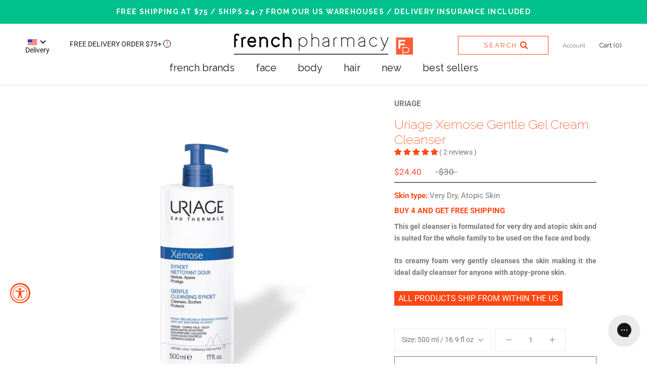

--- FILE ---
content_type: text/html; charset=utf-8
request_url: https://frenchpharmacy.com/products/uriage-xemose-gentle-gel-cream-cleanser
body_size: 101524
content:















<!doctype html>
<html class="no-js" lang="en">
<head> 
  
  

<!-- Google Tag Manager -->
<script>(function(w,d,s,l,i){w[l]=w[l]||[];w[l].push({'gtm.start':
new Date().getTime(),event:'gtm.js'});var f=d.getElementsByTagName(s)[0],
j=d.createElement(s),dl=l!='dataLayer'?'&l='+l:'';j.async=true;j.src=
'https://www.googletagmanager.com/gtm.js?id='+i+dl;f.parentNode.insertBefore(j,f);
})(window,document,'script','dataLayer','GTM-WRN9LV4');</script>
<!-- End Google Tag Manager -->

  <!-- Google tag (gtag.js) -->
<script async src="https://www.googletagmanager.com/gtag/js?id=AW-767063861"></script>
<script>
  window.dataLayer = window.dataLayer || [];
  function gtag(){dataLayer.push(arguments);}
  gtag('js', new Date());

  gtag('config', 'AW-767063861');
</script>

  
<!--MNTN Tracking Pixel-->
<!-- INSTALL ON ALL PAGES OF SITE-->
<script type="text/javascript">
(function(){"use strict";var e=null,b="4.0.0",
n="34597",
additional="term=value",
t,r,i;try{t=top.document.referer!==""?encodeURIComponent(top.document.referrer.substring(0,2048)):""}catch(o){t=document.referrer!==null?document.referrer.toString().substring(0,2048):""}try{r=window&&window.top&&document.location&&window.top.location===document.location?document.location:window&&window.top&&window.top.location&&""!==window.top.location?window.top.location:document.location}catch(u){r=document.location}try{i=parent.location.href!==""?encodeURIComponent(parent.location.href.toString().substring(0,2048)):""}catch(a){try{i=r!==null?encodeURIComponent(r.toString().substring(0,2048)):""}catch(f){i=""}}var l,c=document.createElement("script"),h=null,p=document.getElementsByTagName("script"),d=Number(p.length)-1,v=document.getElementsByTagName("script")[d];if(typeof l==="undefined"){l=Math.floor(Math.random()*1e17)}h="dx.mountain.com/spx?"+"dxver="+b+"&shaid="+n+"&tdr="+t+"&plh="+i+"&cb="+l+additional;c.type="text/javascript";c.src=("https:"===document.location.protocol?"https://":"http://")+h;v.parentNode.insertBefore(c,v)})()
</script>

  <meta charset="utf-8"> 
  <meta http-equiv="X-UA-Compatible" content="IE=edge,chrome=1">
  <meta name="viewport" content="width=device-width, initial-scale=1.0, height=device-height, minimum-scale=1.0, user-scalable=0">
  <meta name="theme-color" content="">
  <meta name="google-site-verification" content="SwiKoFOmCsyINtBYFLnHgmBVbDHyE6D8Qm8txJ0pylM" />
  <meta name="msvalidate.01" content="75546E1C2F3352654B1D8DC766509F76" />
  
  <title>
    Uriage Xemose Gentle Gel Cream Cleanser &ndash; frenchpharmacy.com
  </title>
  
  
<meta name="description" content="Gentle gel cleanser for very dry and atopic skin. Creamy foam cleanses without irritation, perfect for daily use on sensitive skin."><link rel="canonical" href="https://frenchpharmacy.com/products/uriage-xemose-gentle-gel-cream-cleanser"><link rel="shortcut icon" href="//frenchpharmacy.com/cdn/shop/files/Group_210_32x32.jpg?v=1614282310" type="image/png">










  <meta property="og:type" content="product">
  <meta property="og:title" content="Uriage Xemose Gentle Gel Cream Cleanser"><meta property="og:image" content="http://frenchpharmacy.com/cdn/shop/products/UriageXemoseSyndetNettoyantDoux_grande.jpg?v=1667245759">
    <meta property="og:image:secure_url" content="https://frenchpharmacy.com/cdn/shop/products/UriageXemoseSyndetNettoyantDoux_grande.jpg?v=1667245759"><meta property="product:price:amount" content="24.40">
  <meta property="product:price:currency" content="USD"><meta property="og:description" content="Gentle gel cleanser for very dry and atopic skin. Creamy foam cleanses without irritation, perfect for daily use on sensitive skin."><meta property="og:url" content="https://frenchpharmacy.com/products/uriage-xemose-gentle-gel-cream-cleanser">
<meta property="og:site_name" content="frenchpharmacy.com"><meta name="twitter:card" content="summary"><meta name="twitter:title" content="Uriage Xemose Gentle Gel Cream Cleanser">
  <meta name="twitter:description" content="This gel cleanser is formulated for very dry and atopic skin and is suited for the whole family to be used on the face and body. 
Its creamy foam very gently cleanses the skin making it the ideal daily cleanser for anyone with atopy-prone skin.">
  <meta name="twitter:image" content="https://frenchpharmacy.com/cdn/shop/products/UriageXemoseSyndetNettoyantDoux_600x600_crop_center.jpg?v=1667245759">
  
  <script src="https://ajax.googleapis.com/ajax/libs/jquery/3.6.4/jquery.min.js"></script>
<style>
.Cart__Checkout2 {
  display: -webkit-box;
  display: -ms-flexbox;
  display: flex;
  -webkit-box-align: center;
  -ms-flex-align: center;
  align-items: center;
  -webkit-box-pack: center;
  -ms-flex-pack: center;
  justify-content: center;
  margin-top: 18px;
width: auto !important;
}
</style>
 <script>window.nfecShopVersion = '1700095570';window.nfecJsVersion = '449427';window.nfecCVersion = 59684</script>
  <script>window.performance && window.performance.mark && window.performance.mark('shopify.content_for_header.start');</script><meta name="facebook-domain-verification" content="ighrej89tsttiocnwfq33ckhh0kgvf">
<meta name="google-site-verification" content="Nsd43RLp_FOKO93R-rFUHw2FlHu0CNnDvPAAQRMENH0">
<meta id="shopify-digital-wallet" name="shopify-digital-wallet" content="/6167658585/digital_wallets/dialog">
<meta name="shopify-checkout-api-token" content="ddf094c4080afae00d19c38a7c815088">
<link rel="alternate" type="application/json+oembed" href="https://frenchpharmacy.com/products/uriage-xemose-gentle-gel-cream-cleanser.oembed">
<script async="async" src="/checkouts/internal/preloads.js?locale=en-US"></script>
<link rel="preconnect" href="https://shop.app" crossorigin="anonymous">
<script async="async" src="https://shop.app/checkouts/internal/preloads.js?locale=en-US&shop_id=6167658585" crossorigin="anonymous"></script>
<script id="apple-pay-shop-capabilities" type="application/json">{"shopId":6167658585,"countryCode":"US","currencyCode":"USD","merchantCapabilities":["supports3DS"],"merchantId":"gid:\/\/shopify\/Shop\/6167658585","merchantName":"frenchpharmacy.com","requiredBillingContactFields":["postalAddress","email","phone"],"requiredShippingContactFields":["postalAddress","email","phone"],"shippingType":"shipping","supportedNetworks":["visa","masterCard","amex","discover","elo","jcb"],"total":{"type":"pending","label":"frenchpharmacy.com","amount":"1.00"},"shopifyPaymentsEnabled":true,"supportsSubscriptions":true}</script>
<script id="shopify-features" type="application/json">{"accessToken":"ddf094c4080afae00d19c38a7c815088","betas":["rich-media-storefront-analytics"],"domain":"frenchpharmacy.com","predictiveSearch":true,"shopId":6167658585,"locale":"en"}</script>
<script>var Shopify = Shopify || {};
Shopify.shop = "frenchpharmacy-com.myshopify.com";
Shopify.locale = "en";
Shopify.currency = {"active":"USD","rate":"1.0"};
Shopify.country = "US";
Shopify.theme = {"name":"Copy of Before Shein","id":152149000418,"schema_name":"Prestige","schema_version":"3.1.2","theme_store_id":855,"role":"main"};
Shopify.theme.handle = "null";
Shopify.theme.style = {"id":null,"handle":null};
Shopify.cdnHost = "frenchpharmacy.com/cdn";
Shopify.routes = Shopify.routes || {};
Shopify.routes.root = "/";</script>
<script type="module">!function(o){(o.Shopify=o.Shopify||{}).modules=!0}(window);</script>
<script>!function(o){function n(){var o=[];function n(){o.push(Array.prototype.slice.apply(arguments))}return n.q=o,n}var t=o.Shopify=o.Shopify||{};t.loadFeatures=n(),t.autoloadFeatures=n()}(window);</script>
<script>
  window.ShopifyPay = window.ShopifyPay || {};
  window.ShopifyPay.apiHost = "shop.app\/pay";
  window.ShopifyPay.redirectState = null;
</script>
<script id="shop-js-analytics" type="application/json">{"pageType":"product"}</script>
<script defer="defer" async type="module" src="//frenchpharmacy.com/cdn/shopifycloud/shop-js/modules/v2/client.init-shop-cart-sync_CGREiBkR.en.esm.js"></script>
<script defer="defer" async type="module" src="//frenchpharmacy.com/cdn/shopifycloud/shop-js/modules/v2/chunk.common_Bt2Up4BP.esm.js"></script>
<script type="module">
  await import("//frenchpharmacy.com/cdn/shopifycloud/shop-js/modules/v2/client.init-shop-cart-sync_CGREiBkR.en.esm.js");
await import("//frenchpharmacy.com/cdn/shopifycloud/shop-js/modules/v2/chunk.common_Bt2Up4BP.esm.js");

  window.Shopify.SignInWithShop?.initShopCartSync?.({"fedCMEnabled":true,"windoidEnabled":true});

</script>
<script defer="defer" async type="module" src="//frenchpharmacy.com/cdn/shopifycloud/shop-js/modules/v2/client.payment-terms_BlOJedZ2.en.esm.js"></script>
<script defer="defer" async type="module" src="//frenchpharmacy.com/cdn/shopifycloud/shop-js/modules/v2/chunk.common_Bt2Up4BP.esm.js"></script>
<script defer="defer" async type="module" src="//frenchpharmacy.com/cdn/shopifycloud/shop-js/modules/v2/chunk.modal_Dk0o9ppo.esm.js"></script>
<script type="module">
  await import("//frenchpharmacy.com/cdn/shopifycloud/shop-js/modules/v2/client.payment-terms_BlOJedZ2.en.esm.js");
await import("//frenchpharmacy.com/cdn/shopifycloud/shop-js/modules/v2/chunk.common_Bt2Up4BP.esm.js");
await import("//frenchpharmacy.com/cdn/shopifycloud/shop-js/modules/v2/chunk.modal_Dk0o9ppo.esm.js");

  
</script>
<script>
  window.Shopify = window.Shopify || {};
  if (!window.Shopify.featureAssets) window.Shopify.featureAssets = {};
  window.Shopify.featureAssets['shop-js'] = {"shop-cart-sync":["modules/v2/client.shop-cart-sync_CQNAmp__.en.esm.js","modules/v2/chunk.common_Bt2Up4BP.esm.js"],"init-windoid":["modules/v2/client.init-windoid_BMafEeJe.en.esm.js","modules/v2/chunk.common_Bt2Up4BP.esm.js"],"shop-cash-offers":["modules/v2/client.shop-cash-offers_3d66YIS3.en.esm.js","modules/v2/chunk.common_Bt2Up4BP.esm.js","modules/v2/chunk.modal_Dk0o9ppo.esm.js"],"init-fed-cm":["modules/v2/client.init-fed-cm_B-WG4sqw.en.esm.js","modules/v2/chunk.common_Bt2Up4BP.esm.js"],"shop-toast-manager":["modules/v2/client.shop-toast-manager_DhuhblEJ.en.esm.js","modules/v2/chunk.common_Bt2Up4BP.esm.js"],"shop-button":["modules/v2/client.shop-button_B5xLHL5j.en.esm.js","modules/v2/chunk.common_Bt2Up4BP.esm.js"],"avatar":["modules/v2/client.avatar_BTnouDA3.en.esm.js"],"init-shop-email-lookup-coordinator":["modules/v2/client.init-shop-email-lookup-coordinator_hqFayTDE.en.esm.js","modules/v2/chunk.common_Bt2Up4BP.esm.js"],"init-shop-cart-sync":["modules/v2/client.init-shop-cart-sync_CGREiBkR.en.esm.js","modules/v2/chunk.common_Bt2Up4BP.esm.js"],"shop-login-button":["modules/v2/client.shop-login-button_g5QkWrqe.en.esm.js","modules/v2/chunk.common_Bt2Up4BP.esm.js","modules/v2/chunk.modal_Dk0o9ppo.esm.js"],"pay-button":["modules/v2/client.pay-button_Cuf0bNvL.en.esm.js","modules/v2/chunk.common_Bt2Up4BP.esm.js"],"init-shop-for-new-customer-accounts":["modules/v2/client.init-shop-for-new-customer-accounts_Bxwhl6__.en.esm.js","modules/v2/client.shop-login-button_g5QkWrqe.en.esm.js","modules/v2/chunk.common_Bt2Up4BP.esm.js","modules/v2/chunk.modal_Dk0o9ppo.esm.js"],"init-customer-accounts-sign-up":["modules/v2/client.init-customer-accounts-sign-up_al3d1WE3.en.esm.js","modules/v2/client.shop-login-button_g5QkWrqe.en.esm.js","modules/v2/chunk.common_Bt2Up4BP.esm.js","modules/v2/chunk.modal_Dk0o9ppo.esm.js"],"shop-follow-button":["modules/v2/client.shop-follow-button_B9MutJJO.en.esm.js","modules/v2/chunk.common_Bt2Up4BP.esm.js","modules/v2/chunk.modal_Dk0o9ppo.esm.js"],"checkout-modal":["modules/v2/client.checkout-modal_OBPaeP-J.en.esm.js","modules/v2/chunk.common_Bt2Up4BP.esm.js","modules/v2/chunk.modal_Dk0o9ppo.esm.js"],"init-customer-accounts":["modules/v2/client.init-customer-accounts_Brxa5h1K.en.esm.js","modules/v2/client.shop-login-button_g5QkWrqe.en.esm.js","modules/v2/chunk.common_Bt2Up4BP.esm.js","modules/v2/chunk.modal_Dk0o9ppo.esm.js"],"lead-capture":["modules/v2/client.lead-capture_BBBv1Qpe.en.esm.js","modules/v2/chunk.common_Bt2Up4BP.esm.js","modules/v2/chunk.modal_Dk0o9ppo.esm.js"],"shop-login":["modules/v2/client.shop-login_DoNRI_y4.en.esm.js","modules/v2/chunk.common_Bt2Up4BP.esm.js","modules/v2/chunk.modal_Dk0o9ppo.esm.js"],"payment-terms":["modules/v2/client.payment-terms_BlOJedZ2.en.esm.js","modules/v2/chunk.common_Bt2Up4BP.esm.js","modules/v2/chunk.modal_Dk0o9ppo.esm.js"]};
</script>
<script>(function() {
  var isLoaded = false;
  function asyncLoad() {
    if (isLoaded) return;
    isLoaded = true;
    var urls = ["https:\/\/cdn.weglot.com\/weglot_script_tag.js?shop=frenchpharmacy-com.myshopify.com","https:\/\/buy-me-cdn.makeprosimp.com\/v2\/app.min.js?v=v2\u0026shop=frenchpharmacy-com.myshopify.com","https:\/\/cdn.verifypass.com\/seller\/launcher.js?shop=frenchpharmacy-com.myshopify.com","https:\/\/apps.hiko.link\/js\/hiko-auth.js?shop=frenchpharmacy-com.myshopify.com","https:\/\/cdn.shopify.com\/s\/files\/1\/0061\/6765\/8585\/t\/57\/assets\/globo.filter.init.js?shop=frenchpharmacy-com.myshopify.com","https:\/\/trustbadge.shopclimb.com\/files\/js\/dist\/trustbadge.min.js?shop=frenchpharmacy-com.myshopify.com","https:\/\/config.gorgias.chat\/bundle-loader\/01GYCCHW2RJY4QGJE94EWCK1PV?source=shopify1click\u0026shop=frenchpharmacy-com.myshopify.com","\/\/searchanise-ef84.kxcdn.com\/widgets\/shopify\/init.js?a=4I3c1o4J6Q\u0026shop=frenchpharmacy-com.myshopify.com","\/\/app.backinstock.org\/widget\/64962_1746007482.js?category=bis\u0026v=6\u0026shop=frenchpharmacy-com.myshopify.com","https:\/\/na.shgcdn3.com\/pixel-collector.js?shop=frenchpharmacy-com.myshopify.com","https:\/\/assets.9gtb.com\/loader.js?g_cvt_id=64926c9e-ab57-4982-8caf-3e1536e7bfd8\u0026shop=frenchpharmacy-com.myshopify.com"];
    for (var i = 0; i < urls.length; i++) {
      var s = document.createElement('script');
      s.type = 'text/javascript';
      s.async = true;
      s.src = urls[i];
      var x = document.getElementsByTagName('script')[0];
      x.parentNode.insertBefore(s, x);
    }
  };
  if(window.attachEvent) {
    window.attachEvent('onload', asyncLoad);
  } else {
    window.addEventListener('load', asyncLoad, false);
  }
})();</script>
<script id="__st">var __st={"a":6167658585,"offset":-18000,"reqid":"f4e322e4-359a-49e4-8a9c-96ebea90f402-1762725787","pageurl":"frenchpharmacy.com\/products\/uriage-xemose-gentle-gel-cream-cleanser?_pos=36\u0026_sid=5719ebc1b\u0026_ss=r\u0026logged_in_customer_id=","u":"63112c2071cb","p":"product","rtyp":"product","rid":7934699012322};</script>
<script>window.ShopifyPaypalV4VisibilityTracking = true;</script>
<script id="captcha-bootstrap">!function(){'use strict';const t='contact',e='account',n='new_comment',o=[[t,t],['blogs',n],['comments',n],[t,'customer']],c=[[e,'customer_login'],[e,'guest_login'],[e,'recover_customer_password'],[e,'create_customer']],r=t=>t.map((([t,e])=>`form[action*='/${t}']:not([data-nocaptcha='true']) input[name='form_type'][value='${e}']`)).join(','),a=t=>()=>t?[...document.querySelectorAll(t)].map((t=>t.form)):[];function s(){const t=[...o],e=r(t);return a(e)}const i='password',u='form_key',d=['recaptcha-v3-token','g-recaptcha-response','h-captcha-response',i],f=()=>{try{return window.sessionStorage}catch{return}},m='__shopify_v',_=t=>t.elements[u];function p(t,e,n=!1){try{const o=window.sessionStorage,c=JSON.parse(o.getItem(e)),{data:r}=function(t){const{data:e,action:n}=t;return t[m]||n?{data:e,action:n}:{data:t,action:n}}(c);for(const[e,n]of Object.entries(r))t.elements[e]&&(t.elements[e].value=n);n&&o.removeItem(e)}catch(o){console.error('form repopulation failed',{error:o})}}const l='form_type',E='cptcha';function T(t){t.dataset[E]=!0}const w=window,h=w.document,L='Shopify',v='ce_forms',y='captcha';let A=!1;((t,e)=>{const n=(g='f06e6c50-85a8-45c8-87d0-21a2b65856fe',I='https://cdn.shopify.com/shopifycloud/storefront-forms-hcaptcha/ce_storefront_forms_captcha_hcaptcha.v1.5.2.iife.js',D={infoText:'Protected by hCaptcha',privacyText:'Privacy',termsText:'Terms'},(t,e,n)=>{const o=w[L][v],c=o.bindForm;if(c)return c(t,g,e,D).then(n);var r;o.q.push([[t,g,e,D],n]),r=I,A||(h.body.append(Object.assign(h.createElement('script'),{id:'captcha-provider',async:!0,src:r})),A=!0)});var g,I,D;w[L]=w[L]||{},w[L][v]=w[L][v]||{},w[L][v].q=[],w[L][y]=w[L][y]||{},w[L][y].protect=function(t,e){n(t,void 0,e),T(t)},Object.freeze(w[L][y]),function(t,e,n,w,h,L){const[v,y,A,g]=function(t,e,n){const i=e?o:[],u=t?c:[],d=[...i,...u],f=r(d),m=r(i),_=r(d.filter((([t,e])=>n.includes(e))));return[a(f),a(m),a(_),s()]}(w,h,L),I=t=>{const e=t.target;return e instanceof HTMLFormElement?e:e&&e.form},D=t=>v().includes(t);t.addEventListener('submit',(t=>{const e=I(t);if(!e)return;const n=D(e)&&!e.dataset.hcaptchaBound&&!e.dataset.recaptchaBound,o=_(e),c=g().includes(e)&&(!o||!o.value);(n||c)&&t.preventDefault(),c&&!n&&(function(t){try{if(!f())return;!function(t){const e=f();if(!e)return;const n=_(t);if(!n)return;const o=n.value;o&&e.removeItem(o)}(t);const e=Array.from(Array(32),(()=>Math.random().toString(36)[2])).join('');!function(t,e){_(t)||t.append(Object.assign(document.createElement('input'),{type:'hidden',name:u})),t.elements[u].value=e}(t,e),function(t,e){const n=f();if(!n)return;const o=[...t.querySelectorAll(`input[type='${i}']`)].map((({name:t})=>t)),c=[...d,...o],r={};for(const[a,s]of new FormData(t).entries())c.includes(a)||(r[a]=s);n.setItem(e,JSON.stringify({[m]:1,action:t.action,data:r}))}(t,e)}catch(e){console.error('failed to persist form',e)}}(e),e.submit())}));const S=(t,e)=>{t&&!t.dataset[E]&&(n(t,e.some((e=>e===t))),T(t))};for(const o of['focusin','change'])t.addEventListener(o,(t=>{const e=I(t);D(e)&&S(e,y())}));const B=e.get('form_key'),M=e.get(l),P=B&&M;t.addEventListener('DOMContentLoaded',(()=>{const t=y();if(P)for(const e of t)e.elements[l].value===M&&p(e,B);[...new Set([...A(),...v().filter((t=>'true'===t.dataset.shopifyCaptcha))])].forEach((e=>S(e,t)))}))}(h,new URLSearchParams(w.location.search),n,t,e,['guest_login'])})(!0,!0)}();</script>
<script integrity="sha256-52AcMU7V7pcBOXWImdc/TAGTFKeNjmkeM1Pvks/DTgc=" data-source-attribution="shopify.loadfeatures" defer="defer" src="//frenchpharmacy.com/cdn/shopifycloud/storefront/assets/storefront/load_feature-81c60534.js" crossorigin="anonymous"></script>
<script crossorigin="anonymous" defer="defer" src="//frenchpharmacy.com/cdn/shopifycloud/storefront/assets/shopify_pay/storefront-65b4c6d7.js?v=20250812"></script>
<script data-source-attribution="shopify.dynamic_checkout.dynamic.init">var Shopify=Shopify||{};Shopify.PaymentButton=Shopify.PaymentButton||{isStorefrontPortableWallets:!0,init:function(){window.Shopify.PaymentButton.init=function(){};var t=document.createElement("script");t.src="https://frenchpharmacy.com/cdn/shopifycloud/portable-wallets/latest/portable-wallets.en.js",t.type="module",document.head.appendChild(t)}};
</script>
<script data-source-attribution="shopify.dynamic_checkout.buyer_consent">
  function portableWalletsHideBuyerConsent(e){var t=document.getElementById("shopify-buyer-consent"),n=document.getElementById("shopify-subscription-policy-button");t&&n&&(t.classList.add("hidden"),t.setAttribute("aria-hidden","true"),n.removeEventListener("click",e))}function portableWalletsShowBuyerConsent(e){var t=document.getElementById("shopify-buyer-consent"),n=document.getElementById("shopify-subscription-policy-button");t&&n&&(t.classList.remove("hidden"),t.removeAttribute("aria-hidden"),n.addEventListener("click",e))}window.Shopify?.PaymentButton&&(window.Shopify.PaymentButton.hideBuyerConsent=portableWalletsHideBuyerConsent,window.Shopify.PaymentButton.showBuyerConsent=portableWalletsShowBuyerConsent);
</script>
<script>
  function portableWalletsCleanup(e){e&&e.src&&console.error("Failed to load portable wallets script "+e.src);var t=document.querySelectorAll("shopify-accelerated-checkout .shopify-payment-button__skeleton, shopify-accelerated-checkout-cart .wallet-cart-button__skeleton"),e=document.getElementById("shopify-buyer-consent");for(let e=0;e<t.length;e++)t[e].remove();e&&e.remove()}function portableWalletsNotLoadedAsModule(e){e instanceof ErrorEvent&&"string"==typeof e.message&&e.message.includes("import.meta")&&"string"==typeof e.filename&&e.filename.includes("portable-wallets")&&(window.removeEventListener("error",portableWalletsNotLoadedAsModule),window.Shopify.PaymentButton.failedToLoad=e,"loading"===document.readyState?document.addEventListener("DOMContentLoaded",window.Shopify.PaymentButton.init):window.Shopify.PaymentButton.init())}window.addEventListener("error",portableWalletsNotLoadedAsModule);
</script>

<script type="module" src="https://frenchpharmacy.com/cdn/shopifycloud/portable-wallets/latest/portable-wallets.en.js" onError="portableWalletsCleanup(this)" crossorigin="anonymous"></script>
<script nomodule>
  document.addEventListener("DOMContentLoaded", portableWalletsCleanup);
</script>

<link id="shopify-accelerated-checkout-styles" rel="stylesheet" media="screen" href="https://frenchpharmacy.com/cdn/shopifycloud/portable-wallets/latest/accelerated-checkout-backwards-compat.css" crossorigin="anonymous">
<style id="shopify-accelerated-checkout-cart">
        #shopify-buyer-consent {
  margin-top: 1em;
  display: inline-block;
  width: 100%;
}

#shopify-buyer-consent.hidden {
  display: none;
}

#shopify-subscription-policy-button {
  background: none;
  border: none;
  padding: 0;
  text-decoration: underline;
  font-size: inherit;
  cursor: pointer;
}

#shopify-subscription-policy-button::before {
  box-shadow: none;
}

      </style>

<script>window.performance && window.performance.mark && window.performance.mark('shopify.content_for_header.end');</script>
  





  <script type="text/javascript">
    
      window.__shgMoneyFormat = window.__shgMoneyFormat || {"AED":{"currency":"AED","currency_symbol":"د.إ","currency_symbol_location":"left","decimal_places":2,"decimal_separator":".","thousands_separator":","},"AFN":{"currency":"AFN","currency_symbol":"؋","currency_symbol_location":"left","decimal_places":2,"decimal_separator":".","thousands_separator":","},"ALL":{"currency":"ALL","currency_symbol":"L","currency_symbol_location":"left","decimal_places":2,"decimal_separator":".","thousands_separator":","},"AMD":{"currency":"AMD","currency_symbol":"դր.","currency_symbol_location":"left","decimal_places":2,"decimal_separator":".","thousands_separator":","},"ANG":{"currency":"ANG","currency_symbol":"ƒ","currency_symbol_location":"left","decimal_places":2,"decimal_separator":".","thousands_separator":","},"AUD":{"currency":"AUD","currency_symbol":"$","currency_symbol_location":"left","decimal_places":2,"decimal_separator":".","thousands_separator":","},"AWG":{"currency":"AWG","currency_symbol":"ƒ","currency_symbol_location":"left","decimal_places":2,"decimal_separator":".","thousands_separator":","},"AZN":{"currency":"AZN","currency_symbol":"₼","currency_symbol_location":"left","decimal_places":2,"decimal_separator":".","thousands_separator":","},"BAM":{"currency":"BAM","currency_symbol":"КМ","currency_symbol_location":"left","decimal_places":2,"decimal_separator":".","thousands_separator":","},"BBD":{"currency":"BBD","currency_symbol":"$","currency_symbol_location":"left","decimal_places":2,"decimal_separator":".","thousands_separator":","},"BDT":{"currency":"BDT","currency_symbol":"৳","currency_symbol_location":"left","decimal_places":2,"decimal_separator":".","thousands_separator":","},"BGN":{"currency":"BGN","currency_symbol":"лв.","currency_symbol_location":"left","decimal_places":2,"decimal_separator":".","thousands_separator":","},"BIF":{"currency":"BIF","currency_symbol":"Fr","currency_symbol_location":"left","decimal_places":2,"decimal_separator":".","thousands_separator":","},"BND":{"currency":"BND","currency_symbol":"$","currency_symbol_location":"left","decimal_places":2,"decimal_separator":".","thousands_separator":","},"BOB":{"currency":"BOB","currency_symbol":"Bs.","currency_symbol_location":"left","decimal_places":2,"decimal_separator":".","thousands_separator":","},"BSD":{"currency":"BSD","currency_symbol":"$","currency_symbol_location":"left","decimal_places":2,"decimal_separator":".","thousands_separator":","},"BWP":{"currency":"BWP","currency_symbol":"P","currency_symbol_location":"left","decimal_places":2,"decimal_separator":".","thousands_separator":","},"BZD":{"currency":"BZD","currency_symbol":"$","currency_symbol_location":"left","decimal_places":2,"decimal_separator":".","thousands_separator":","},"CAD":{"currency":"CAD","currency_symbol":"$","currency_symbol_location":"left","decimal_places":2,"decimal_separator":".","thousands_separator":","},"CDF":{"currency":"CDF","currency_symbol":"Fr","currency_symbol_location":"left","decimal_places":2,"decimal_separator":".","thousands_separator":","},"CHF":{"currency":"CHF","currency_symbol":"CHF","currency_symbol_location":"left","decimal_places":2,"decimal_separator":".","thousands_separator":","},"CNY":{"currency":"CNY","currency_symbol":"¥","currency_symbol_location":"left","decimal_places":2,"decimal_separator":".","thousands_separator":","},"CRC":{"currency":"CRC","currency_symbol":"₡","currency_symbol_location":"left","decimal_places":2,"decimal_separator":".","thousands_separator":","},"CVE":{"currency":"CVE","currency_symbol":"$","currency_symbol_location":"left","decimal_places":2,"decimal_separator":".","thousands_separator":","},"CZK":{"currency":"CZK","currency_symbol":"Kč","currency_symbol_location":"left","decimal_places":2,"decimal_separator":".","thousands_separator":","},"DJF":{"currency":"DJF","currency_symbol":"Fdj","currency_symbol_location":"left","decimal_places":2,"decimal_separator":".","thousands_separator":","},"DKK":{"currency":"DKK","currency_symbol":"kr.","currency_symbol_location":"left","decimal_places":2,"decimal_separator":".","thousands_separator":","},"DOP":{"currency":"DOP","currency_symbol":"$","currency_symbol_location":"left","decimal_places":2,"decimal_separator":".","thousands_separator":","},"DZD":{"currency":"DZD","currency_symbol":"د.ج","currency_symbol_location":"left","decimal_places":2,"decimal_separator":".","thousands_separator":","},"EGP":{"currency":"EGP","currency_symbol":"ج.م","currency_symbol_location":"left","decimal_places":2,"decimal_separator":".","thousands_separator":","},"ETB":{"currency":"ETB","currency_symbol":"Br","currency_symbol_location":"left","decimal_places":2,"decimal_separator":".","thousands_separator":","},"EUR":{"currency":"EUR","currency_symbol":"€","currency_symbol_location":"left","decimal_places":2,"decimal_separator":".","thousands_separator":","},"FJD":{"currency":"FJD","currency_symbol":"$","currency_symbol_location":"left","decimal_places":2,"decimal_separator":".","thousands_separator":","},"FKP":{"currency":"FKP","currency_symbol":"£","currency_symbol_location":"left","decimal_places":2,"decimal_separator":".","thousands_separator":","},"GBP":{"currency":"GBP","currency_symbol":"£","currency_symbol_location":"left","decimal_places":2,"decimal_separator":".","thousands_separator":","},"GMD":{"currency":"GMD","currency_symbol":"D","currency_symbol_location":"left","decimal_places":2,"decimal_separator":".","thousands_separator":","},"GNF":{"currency":"GNF","currency_symbol":"Fr","currency_symbol_location":"left","decimal_places":2,"decimal_separator":".","thousands_separator":","},"GTQ":{"currency":"GTQ","currency_symbol":"Q","currency_symbol_location":"left","decimal_places":2,"decimal_separator":".","thousands_separator":","},"GYD":{"currency":"GYD","currency_symbol":"$","currency_symbol_location":"left","decimal_places":2,"decimal_separator":".","thousands_separator":","},"HKD":{"currency":"HKD","currency_symbol":"$","currency_symbol_location":"left","decimal_places":2,"decimal_separator":".","thousands_separator":","},"HNL":{"currency":"HNL","currency_symbol":"L","currency_symbol_location":"left","decimal_places":2,"decimal_separator":".","thousands_separator":","},"HUF":{"currency":"HUF","currency_symbol":"Ft","currency_symbol_location":"left","decimal_places":2,"decimal_separator":".","thousands_separator":","},"IDR":{"currency":"IDR","currency_symbol":"Rp","currency_symbol_location":"left","decimal_places":2,"decimal_separator":".","thousands_separator":","},"ILS":{"currency":"ILS","currency_symbol":"₪","currency_symbol_location":"left","decimal_places":2,"decimal_separator":".","thousands_separator":","},"INR":{"currency":"INR","currency_symbol":"₹","currency_symbol_location":"left","decimal_places":2,"decimal_separator":".","thousands_separator":","},"ISK":{"currency":"ISK","currency_symbol":"kr.","currency_symbol_location":"left","decimal_places":2,"decimal_separator":".","thousands_separator":","},"JMD":{"currency":"JMD","currency_symbol":"$","currency_symbol_location":"left","decimal_places":2,"decimal_separator":".","thousands_separator":","},"JPY":{"currency":"JPY","currency_symbol":"¥","currency_symbol_location":"left","decimal_places":2,"decimal_separator":".","thousands_separator":","},"KES":{"currency":"KES","currency_symbol":"KSh","currency_symbol_location":"left","decimal_places":2,"decimal_separator":".","thousands_separator":","},"KGS":{"currency":"KGS","currency_symbol":"som","currency_symbol_location":"left","decimal_places":2,"decimal_separator":".","thousands_separator":","},"KHR":{"currency":"KHR","currency_symbol":"៛","currency_symbol_location":"left","decimal_places":2,"decimal_separator":".","thousands_separator":","},"KMF":{"currency":"KMF","currency_symbol":"Fr","currency_symbol_location":"left","decimal_places":2,"decimal_separator":".","thousands_separator":","},"KRW":{"currency":"KRW","currency_symbol":"₩","currency_symbol_location":"left","decimal_places":2,"decimal_separator":".","thousands_separator":","},"KYD":{"currency":"KYD","currency_symbol":"$","currency_symbol_location":"left","decimal_places":2,"decimal_separator":".","thousands_separator":","},"KZT":{"currency":"KZT","currency_symbol":"₸","currency_symbol_location":"left","decimal_places":2,"decimal_separator":".","thousands_separator":","},"LAK":{"currency":"LAK","currency_symbol":"₭","currency_symbol_location":"left","decimal_places":2,"decimal_separator":".","thousands_separator":","},"LBP":{"currency":"LBP","currency_symbol":"ل.ل","currency_symbol_location":"left","decimal_places":2,"decimal_separator":".","thousands_separator":","},"LKR":{"currency":"LKR","currency_symbol":"₨","currency_symbol_location":"left","decimal_places":2,"decimal_separator":".","thousands_separator":","},"MAD":{"currency":"MAD","currency_symbol":"د.م.","currency_symbol_location":"left","decimal_places":2,"decimal_separator":".","thousands_separator":","},"MDL":{"currency":"MDL","currency_symbol":"L","currency_symbol_location":"left","decimal_places":2,"decimal_separator":".","thousands_separator":","},"MKD":{"currency":"MKD","currency_symbol":"ден","currency_symbol_location":"left","decimal_places":2,"decimal_separator":".","thousands_separator":","},"MMK":{"currency":"MMK","currency_symbol":"K","currency_symbol_location":"left","decimal_places":2,"decimal_separator":".","thousands_separator":","},"MNT":{"currency":"MNT","currency_symbol":"₮","currency_symbol_location":"left","decimal_places":2,"decimal_separator":".","thousands_separator":","},"MOP":{"currency":"MOP","currency_symbol":"P","currency_symbol_location":"left","decimal_places":2,"decimal_separator":".","thousands_separator":","},"MUR":{"currency":"MUR","currency_symbol":"₨","currency_symbol_location":"left","decimal_places":2,"decimal_separator":".","thousands_separator":","},"MVR":{"currency":"MVR","currency_symbol":"MVR","currency_symbol_location":"left","decimal_places":2,"decimal_separator":".","thousands_separator":","},"MWK":{"currency":"MWK","currency_symbol":"MK","currency_symbol_location":"left","decimal_places":2,"decimal_separator":".","thousands_separator":","},"MYR":{"currency":"MYR","currency_symbol":"RM","currency_symbol_location":"left","decimal_places":2,"decimal_separator":".","thousands_separator":","},"NGN":{"currency":"NGN","currency_symbol":"₦","currency_symbol_location":"left","decimal_places":2,"decimal_separator":".","thousands_separator":","},"NIO":{"currency":"NIO","currency_symbol":"C$","currency_symbol_location":"left","decimal_places":2,"decimal_separator":".","thousands_separator":","},"NPR":{"currency":"NPR","currency_symbol":"Rs.","currency_symbol_location":"left","decimal_places":2,"decimal_separator":".","thousands_separator":","},"NZD":{"currency":"NZD","currency_symbol":"$","currency_symbol_location":"left","decimal_places":2,"decimal_separator":".","thousands_separator":","},"PEN":{"currency":"PEN","currency_symbol":"S/","currency_symbol_location":"left","decimal_places":2,"decimal_separator":".","thousands_separator":","},"PGK":{"currency":"PGK","currency_symbol":"K","currency_symbol_location":"left","decimal_places":2,"decimal_separator":".","thousands_separator":","},"PHP":{"currency":"PHP","currency_symbol":"₱","currency_symbol_location":"left","decimal_places":2,"decimal_separator":".","thousands_separator":","},"PKR":{"currency":"PKR","currency_symbol":"₨","currency_symbol_location":"left","decimal_places":2,"decimal_separator":".","thousands_separator":","},"PLN":{"currency":"PLN","currency_symbol":"zł","currency_symbol_location":"left","decimal_places":2,"decimal_separator":".","thousands_separator":","},"PYG":{"currency":"PYG","currency_symbol":"₲","currency_symbol_location":"left","decimal_places":2,"decimal_separator":".","thousands_separator":","},"QAR":{"currency":"QAR","currency_symbol":"ر.ق","currency_symbol_location":"left","decimal_places":2,"decimal_separator":".","thousands_separator":","},"RON":{"currency":"RON","currency_symbol":"Lei","currency_symbol_location":"left","decimal_places":2,"decimal_separator":".","thousands_separator":","},"RSD":{"currency":"RSD","currency_symbol":"РСД","currency_symbol_location":"left","decimal_places":2,"decimal_separator":".","thousands_separator":","},"RWF":{"currency":"RWF","currency_symbol":"FRw","currency_symbol_location":"left","decimal_places":2,"decimal_separator":".","thousands_separator":","},"SAR":{"currency":"SAR","currency_symbol":"ر.س","currency_symbol_location":"left","decimal_places":2,"decimal_separator":".","thousands_separator":","},"SBD":{"currency":"SBD","currency_symbol":"$","currency_symbol_location":"left","decimal_places":2,"decimal_separator":".","thousands_separator":","},"SEK":{"currency":"SEK","currency_symbol":"kr","currency_symbol_location":"left","decimal_places":2,"decimal_separator":".","thousands_separator":","},"SGD":{"currency":"SGD","currency_symbol":"$","currency_symbol_location":"left","decimal_places":2,"decimal_separator":".","thousands_separator":","},"SHP":{"currency":"SHP","currency_symbol":"£","currency_symbol_location":"left","decimal_places":2,"decimal_separator":".","thousands_separator":","},"SLL":{"currency":"SLL","currency_symbol":"Le","currency_symbol_location":"left","decimal_places":2,"decimal_separator":".","thousands_separator":","},"STD":{"currency":"STD","currency_symbol":"Db","currency_symbol_location":"left","decimal_places":2,"decimal_separator":".","thousands_separator":","},"THB":{"currency":"THB","currency_symbol":"฿","currency_symbol_location":"left","decimal_places":2,"decimal_separator":".","thousands_separator":","},"TJS":{"currency":"TJS","currency_symbol":"ЅМ","currency_symbol_location":"left","decimal_places":2,"decimal_separator":".","thousands_separator":","},"TOP":{"currency":"TOP","currency_symbol":"T$","currency_symbol_location":"left","decimal_places":2,"decimal_separator":".","thousands_separator":","},"TTD":{"currency":"TTD","currency_symbol":"$","currency_symbol_location":"left","decimal_places":2,"decimal_separator":".","thousands_separator":","},"TWD":{"currency":"TWD","currency_symbol":"$","currency_symbol_location":"left","decimal_places":2,"decimal_separator":".","thousands_separator":","},"TZS":{"currency":"TZS","currency_symbol":"Sh","currency_symbol_location":"left","decimal_places":2,"decimal_separator":".","thousands_separator":","},"UAH":{"currency":"UAH","currency_symbol":"₴","currency_symbol_location":"left","decimal_places":2,"decimal_separator":".","thousands_separator":","},"UGX":{"currency":"UGX","currency_symbol":"USh","currency_symbol_location":"left","decimal_places":2,"decimal_separator":".","thousands_separator":","},"USD":{"currency":"USD","currency_symbol":"$","currency_symbol_location":"left","decimal_places":2,"decimal_separator":".","thousands_separator":","},"UYU":{"currency":"UYU","currency_symbol":"$U","currency_symbol_location":"left","decimal_places":2,"decimal_separator":".","thousands_separator":","},"UZS":{"currency":"UZS","currency_symbol":"so'm","currency_symbol_location":"left","decimal_places":2,"decimal_separator":".","thousands_separator":","},"VND":{"currency":"VND","currency_symbol":"₫","currency_symbol_location":"left","decimal_places":2,"decimal_separator":".","thousands_separator":","},"VUV":{"currency":"VUV","currency_symbol":"Vt","currency_symbol_location":"left","decimal_places":2,"decimal_separator":".","thousands_separator":","},"WST":{"currency":"WST","currency_symbol":"T","currency_symbol_location":"left","decimal_places":2,"decimal_separator":".","thousands_separator":","},"XAF":{"currency":"XAF","currency_symbol":"CFA","currency_symbol_location":"left","decimal_places":2,"decimal_separator":".","thousands_separator":","},"XCD":{"currency":"XCD","currency_symbol":"$","currency_symbol_location":"left","decimal_places":2,"decimal_separator":".","thousands_separator":","},"XOF":{"currency":"XOF","currency_symbol":"Fr","currency_symbol_location":"left","decimal_places":2,"decimal_separator":".","thousands_separator":","},"XPF":{"currency":"XPF","currency_symbol":"Fr","currency_symbol_location":"left","decimal_places":2,"decimal_separator":".","thousands_separator":","},"YER":{"currency":"YER","currency_symbol":"﷼","currency_symbol_location":"left","decimal_places":2,"decimal_separator":".","thousands_separator":","}};
    
    window.__shgCurrentCurrencyCode = window.__shgCurrentCurrencyCode || {
      currency: "USD",
      currency_symbol: "$",
      decimal_separator: ".",
      thousands_separator: ",",
      decimal_places: 2,
      currency_symbol_location: "left"
    };
  </script>



  
  <link href="https://cdnjs.cloudflare.com/ajax/libs/slick-carousel/1.8.1/slick.min.css" rel="stylesheet" type="text/css" media="all" />
  <link href="//frenchpharmacy.com/cdn/shop/t/114/assets/theme.scss.css?v=86827221783159281491759182301" rel="stylesheet" type="text/css" media="all" />
  
  <script src="//frenchpharmacy.com/cdn/shop/t/114/assets/js.cookie.js?v=137206586967131521261755616052" defer></script>
  <script>
Shopify.getCart = function(callback, cart){

    if(!cart){
 var today = new Date();
      jQuery.getJSON('/cart.js?v=' + today.getTime(), function(cart, textStatus){
        if((typeof callback) === 'function'){
          callback(cart);
        }
        else{
          Shopify.onCartUpdate(cart);
        }
      });
    }else{
      if((typeof callback) === 'function'){
        callback(cart);
      }else if(typeof Shopify.onCartUpdate === 'function'){
        Shopify.onCartUpdate(cart);
      }
    }
  };

    // This allows to expose several variables to the global scope, to be used in scripts
    window.theme = {
      template: "product",
      shopCurrency: "USD",
      moneyFormat: "\u003cspan class=money\u003e${{amount}}\u003c\/span\u003e",
      moneyWithCurrencyFormat: "\u003cspan class=money\u003e${{amount}} USD\u003c\/span\u003e",
      currencyConversionEnabled: false,
      currencyConversionMoneyFormat: "money_format",
      currencyConversionRoundAmounts: true,
      productImageSize: "natural",
      searchMode: "product",
      showPageTransition: false,
      showElementStaggering: false,
      showImageZooming: true,
      enableExperimentalResizeObserver: false
    };

    window.languages = {
      cartAddNote: "Add Order Note",
      cartEditNote: "Edit Order Note",
      productImageLoadingError: "This image could not be loaded. Please try to reload the page.",
      productFormAddToCart: "Add to cart",
      productFormUnavailable: "Unavailable",
      productFormSoldOut: "Sold Out",
      shippingEstimatorOneResult: "1 option available:",
      shippingEstimatorMoreResults: "{{count}} options available:",
      shippingEstimatorNoResults: "No shipping could be found"
    };

    window.lazySizesConfig = {
      loadHidden: false,
      hFac: 0.5,
      expFactor: 2,
      ricTimeout: 150,
      lazyClass: 'Image--lazyLoad',
      loadingClass: 'Image--lazyLoading',
      loadedClass: 'Image--lazyLoaded'
    };

    document.documentElement.className = document.documentElement.className.replace('no-js', 'js');
    document.documentElement.style.setProperty('--window-height', window.innerHeight + 'px');

    // We do a quick detection of some features (we could use Modernizr but for so little...)
    (function() {
      document.documentElement.className += ((window.CSS && window.CSS.supports('(position: sticky) or (position: -webkit-sticky)')) ? ' supports-sticky' : ' no-supports-sticky');
      document.documentElement.className += (window.matchMedia('(-moz-touch-enabled: 1), (hover: none)')).matches ? ' no-supports-hover' : ' supports-hover';
    }());

    window.onpageshow = function (event) {
      if (event.persisted) {
        window.location.reload();
      }
    };
  </script>

  <script src="//cdnjs.cloudflare.com/ajax/libs/lodash.js/4.17.11/lodash.min.js" type="text/javascript"></script>
  <script src="//frenchpharmacy.com/cdn/shop/t/114/assets/lazysizes.min.js?v=174358363404432586981755616052" async></script><script type="text/javascript" src="//cdn.jsdelivr.net/npm/slick-carousel@1.8.1/slick/slick.min.js" defer></script>
  <script src="https://polyfill-fastly.net/v2/polyfill.min.js?features=fetch,Element.prototype.closest,Element.prototype.remove,Element.prototype.classList,Array.prototype.includes,Array.prototype.fill,Object.assign,CustomEvent,IntersectionObserver,IntersectionObserverEntry" defer></script>
  <script src="//frenchpharmacy.com/cdn/shop/t/114/assets/libs.min.js?v=88466822118989791001755616052" defer></script>
  <script src="//frenchpharmacy.com/cdn/shop/t/114/assets/theme.min.js?v=104959185465197917571755616052" defer></script>

  
  
  

  
<!-- Start of Judge.me Core -->
<link rel="dns-prefetch" href="https://cdn.judge.me/">
<script data-cfasync='false' class='jdgm-settings-script'>window.jdgmSettings={"pagination":5,"disable_web_reviews":false,"badge_no_review_text":"( 0 reviews )","badge_n_reviews_text":"( {{ n }} reviews )","badge_star_color":"#fc4911","hide_badge_preview_if_no_reviews":false,"badge_hide_text":false,"enforce_center_preview_badge":false,"widget_title":"Customer Reviews","widget_open_form_text":"Write a review","widget_close_form_text":"Cancel review","widget_refresh_page_text":"Refresh page","widget_summary_text":"Based on {{ number_of_reviews }} review/reviews","widget_no_review_text":"Be the first to write a review","widget_name_field_text":"Display name","widget_verified_name_field_text":"Verified Name (public)","widget_name_placeholder_text":"Display name","widget_required_field_error_text":"This field is required.","widget_email_field_text":"Email address","widget_verified_email_field_text":"Verified Email (private, can not be edited)","widget_email_placeholder_text":"Your email address","widget_email_field_error_text":"Please enter a valid email address.","widget_rating_field_text":"Rating","widget_review_title_field_text":"Review Title","widget_review_title_placeholder_text":"Give your review a title","widget_review_body_field_text":"Review content","widget_review_body_placeholder_text":"Start writing here...","widget_pictures_field_text":"Picture/Video (optional)","widget_submit_review_text":"Submit Review","widget_submit_verified_review_text":"Submit Verified Review","widget_submit_success_msg_with_auto_publish":"Thank you! Please refresh the page in a few moments to see your review. You can remove or edit your review by logging into \u003ca href='https://judge.me/login' target='_blank' rel='nofollow noopener'\u003eJudge.me\u003c/a\u003e","widget_submit_success_msg_no_auto_publish":"Thank you! Your review will be published as soon as it is approved by the shop admin. You can remove or edit your review by logging into \u003ca href='https://judge.me/login' target='_blank' rel='nofollow noopener'\u003eJudge.me\u003c/a\u003e","widget_show_default_reviews_out_of_total_text":"Showing {{ n_reviews_shown }} out of {{ n_reviews }} reviews.","widget_show_all_link_text":"Show all","widget_show_less_link_text":"Show less","widget_author_said_text":"{{ reviewer_name }} said:","widget_days_text":"{{ n }} days ago","widget_weeks_text":"{{ n }} week/weeks ago","widget_months_text":"{{ n }} month/months ago","widget_years_text":"Facebook,Twitter,Pinterest","widget_yesterday_text":"Yesterday","widget_today_text":"Today","widget_replied_text":"\u003e\u003e {{ shop_name }} replied:","widget_read_more_text":"Read more","widget_reviewer_name_as_initial":"","widget_rating_filter_color":"#fc4911","widget_rating_filter_see_all_text":"See all reviews","widget_sorting_most_recent_text":"Most Recent","widget_sorting_highest_rating_text":"Highest Rating","widget_sorting_lowest_rating_text":"Lowest Rating","widget_sorting_with_pictures_text":"Only Pictures","widget_sorting_most_helpful_text":"Most Helpful","widget_open_question_form_text":"Ask a question","widget_reviews_subtab_text":"Reviews","widget_questions_subtab_text":"Questions","widget_question_label_text":"Question","widget_answer_label_text":"Answer","widget_question_placeholder_text":"Write your question here","widget_submit_question_text":"Submit Question","widget_question_submit_success_text":"Thank you for your question! We will notify you once it gets answered.","widget_star_color":"#fc4911","verified_badge_text":"Verified","verified_badge_bg_color":"#fc4911","verified_badge_text_color":"#ffffff","verified_badge_placement":"top-right-of-review","widget_review_max_height":6,"widget_hide_border":false,"widget_social_share":false,"widget_thumb":false,"widget_review_location_show":true,"widget_location_format":"country_iso_code","all_reviews_include_out_of_store_products":true,"all_reviews_out_of_store_text":"(out of store)","all_reviews_pagination":100,"all_reviews_product_name_prefix_text":"about","enable_review_pictures":true,"enable_question_anwser":true,"widget_theme":"leex","review_date_format":"mm/dd/yy","default_sort_method":"highest-rating","widget_product_reviews_subtab_text":"Product Reviews","widget_shop_reviews_subtab_text":"#f9fafb","widget_write_a_store_review_text":"Write a Store Review","widget_other_languages_heading":"Reviews in Other Languages","widget_translate_review_text":"Translate review to {{ language }}","widget_translating_review_text":"Translating...","widget_show_original_translation_text":"Show original ({{ language }})","widget_translate_review_failed_text":"Review couldn't be translated.","widget_translate_review_retry_text":"Retry","widget_translate_review_try_again_later_text":"Try again later","show_product_url_for_grouped_product":false,"widget_sorting_pictures_first_text":"Pictures First","show_pictures_on_all_rev_page_mobile":false,"show_pictures_on_all_rev_page_desktop":false,"floating_tab_hide_mobile_install_preference":false,"floating_tab_button_name":"★ Reviews","floating_tab_title":"Let customers speak for us","floating_tab_button_color":"","floating_tab_button_background_color":"","floating_tab_url":"","floating_tab_url_enabled":false,"floating_tab_tab_style":"text","all_reviews_text_badge_text":"Customers rate us {{ shop.metafields.judgeme.all_reviews_rating | round: 1 }}/5 based on {{ shop.metafields.judgeme.all_reviews_count }} reviews.","all_reviews_text_badge_text_branded_style":"{{ shop.metafields.judgeme.all_reviews_rating | round: 1 }} out of 5 stars based on {{ shop.metafields.judgeme.all_reviews_count }} reviews","is_all_reviews_text_badge_a_link":false,"show_stars_for_all_reviews_text_badge":false,"all_reviews_text_badge_url":"","all_reviews_text_style":"text","all_reviews_text_color_style":"judgeme_brand_color","all_reviews_text_color":"#108474","all_reviews_text_show_jm_brand":true,"featured_carousel_show_header":true,"featured_carousel_title":"Let customers speak for us","featured_carousel_count_text":"{{ n }}+ 5-Star Reviews","featured_carousel_add_link_to_all_reviews_page":false,"featured_carousel_url":"","featured_carousel_show_images":true,"featured_carousel_autoslide_interval":0,"featured_carousel_arrows_on_the_sides":true,"featured_carousel_height":500,"featured_carousel_width":100,"featured_carousel_image_size":140,"featured_carousel_image_height":250,"featured_carousel_arrow_color":"#eeeeee","verified_count_badge_style":"vintage","verified_count_badge_orientation":"horizontal","verified_count_badge_color_style":"judgeme_brand_color","verified_count_badge_color":"#108474","is_verified_count_badge_a_link":false,"verified_count_badge_url":"","verified_count_badge_show_jm_brand":true,"widget_rating_preset_default":5,"widget_first_sub_tab":"product-reviews","widget_show_histogram":true,"widget_histogram_use_custom_color":true,"widget_pagination_use_custom_color":false,"widget_star_use_custom_color":true,"widget_verified_badge_use_custom_color":true,"widget_write_review_use_custom_color":false,"picture_reminder_submit_button":"Upload Pictures","enable_review_videos":true,"mute_video_by_default":true,"widget_sorting_videos_first_text":"Videos First","widget_review_pending_text":"Pending","featured_carousel_items_for_large_screen":4,"social_share_options_order":"Facebook,Twitter,Pinterest","remove_microdata_snippet":false,"disable_json_ld":false,"enable_json_ld_products":false,"preview_badge_show_question_text":false,"preview_badge_no_question_text":"No questions","preview_badge_n_question_text":"{{ number_of_questions }} question/questions","qa_badge_show_icon":false,"qa_badge_position":"same-row","remove_judgeme_branding":true,"widget_add_search_bar":false,"widget_search_bar_placeholder":"#fc4911","widget_sorting_verified_only_text":"Verified only","featured_carousel_theme":"default","featured_carousel_show_rating":true,"featured_carousel_show_title":false,"featured_carousel_show_body":true,"featured_carousel_show_date":true,"featured_carousel_show_reviewer":true,"featured_carousel_show_product":true,"featured_carousel_header_background_color":"#108474","featured_carousel_header_text_color":"#ffffff","featured_carousel_name_product_separator":"reviewed","featured_carousel_full_star_background":"#108474","featured_carousel_empty_star_background":"#dadada","featured_carousel_vertical_theme_background":"#f9fafb","featured_carousel_verified_badge_enable":false,"featured_carousel_verified_badge_color":"#FF5C35","featured_carousel_border_style":"square","featured_carousel_review_line_length_limit":6,"featured_carousel_more_reviews_button_text":"Read more reviews","featured_carousel_view_product_button_text":"View product","all_reviews_page_load_reviews_on":"scroll","all_reviews_page_load_more_text":"Load More Reviews","disable_fb_tab_reviews":false,"enable_ajax_cdn_cache":false,"widget_public_name_text":"displayed publicly like","default_reviewer_name":"John Smith","default_reviewer_name_has_non_latin":true,"widget_reviewer_anonymous":"Anonymous","medals_widget_title":"Judge.me Review Medals","medals_widget_background_color":"#f9fafb","medals_widget_position":"footer_all_pages","medals_widget_border_color":"#f9fafb","medals_widget_verified_text_position":"left","medals_widget_use_monochromatic_version":false,"medals_widget_elements_color":"#108474","show_reviewer_avatar":true,"widget_invalid_yt_video_url_error_text":"Not a YouTube video URL","widget_max_length_field_error_text":"Please enter no more than {0} characters.","widget_show_country_flag":false,"widget_show_collected_via_shop_app":true,"widget_verified_by_shop_badge_style":"light","widget_verified_by_shop_text":"Verified by Shop","widget_show_photo_gallery":false,"widget_load_with_code_splitting":true,"widget_ugc_install_preference":false,"widget_ugc_title":"Made by us, Shared by you","widget_ugc_subtitle":"Tag us to see your picture featured in our page","widget_ugc_arrows_color":"#ffffff","widget_ugc_primary_button_text":"Buy Now","widget_ugc_primary_button_background_color":"#108474","widget_ugc_primary_button_text_color":"#ffffff","widget_ugc_primary_button_border_width":"0","widget_ugc_primary_button_border_style":"none","widget_ugc_primary_button_border_color":"#108474","widget_ugc_primary_button_border_radius":"25","widget_ugc_secondary_button_text":"Load More","widget_ugc_secondary_button_background_color":"#ffffff","widget_ugc_secondary_button_text_color":"#108474","widget_ugc_secondary_button_border_width":"2","widget_ugc_secondary_button_border_style":"solid","widget_ugc_secondary_button_border_color":"#108474","widget_ugc_secondary_button_border_radius":"25","widget_ugc_reviews_button_text":"View Reviews","widget_ugc_reviews_button_background_color":"#ffffff","widget_ugc_reviews_button_text_color":"#108474","widget_ugc_reviews_button_border_width":"2","widget_ugc_reviews_button_border_style":"solid","widget_ugc_reviews_button_border_color":"#108474","widget_ugc_reviews_button_border_radius":"25","widget_ugc_reviews_button_link_to":"judgeme-reviews-page","widget_ugc_show_post_date":true,"widget_ugc_max_width":"800","widget_rating_metafield_value_type":true,"widget_primary_color":"#108474","widget_enable_secondary_color":false,"widget_secondary_color":"#edf5f5","widget_summary_average_rating_text":"{{ average_rating }} out of 5","widget_media_grid_title":"Customer photos \u0026 videos","widget_media_grid_see_more_text":"See more","widget_round_style":false,"widget_show_product_medals":true,"widget_verified_by_judgeme_text":"Verified by Judge.me","widget_show_store_medals":true,"widget_verified_by_judgeme_text_in_store_medals":"Verified by Judge.me","widget_media_field_exceed_quantity_message":"Sorry, we can only accept {{ max_media }} for one review.","widget_media_field_exceed_limit_message":"{{ file_name }} is too large, please select a {{ media_type }} less than {{ size_limit }}MB.","widget_review_submitted_text":"Review Submitted!","widget_question_submitted_text":"Question Submitted!","widget_close_form_text_question":"Cancel","widget_write_your_answer_here_text":"Write your answer here","widget_enabled_branded_link":true,"widget_show_collected_by_judgeme":false,"widget_reviewer_name_color":"","widget_write_review_text_color":"","widget_write_review_bg_color":"","widget_collected_by_judgeme_text":"collected by Judge.me","widget_pagination_type":"standard","widget_load_more_text":"Load More","widget_load_more_color":"#108474","widget_full_review_text":"Full Review","widget_read_more_reviews_text":"Read More Reviews","widget_read_questions_text":"Read Questions","widget_questions_and_answers_text":"Questions \u0026 Answers","widget_verified_by_text":"Verified by","widget_verified_text":"Verified","widget_number_of_reviews_text":"{{ number_of_reviews }} reviews","widget_back_button_text":"Back","widget_next_button_text":"Next","widget_custom_forms_filter_button":"Filters","custom_forms_style":"vertical","widget_show_review_information":false,"how_reviews_are_collected":"How reviews are collected?","widget_show_review_keywords":false,"widget_gdpr_statement":"How we use your data: We'll only contact you about the review you left, and only if necessary. By submitting your review, you agree to Judge.me's \u003ca href='https://judge.me/terms' target='_blank' rel='nofollow noopener'\u003eterms\u003c/a\u003e, \u003ca href='https://judge.me/privacy' target='_blank' rel='nofollow noopener'\u003eprivacy\u003c/a\u003e and \u003ca href='https://judge.me/content-policy' target='_blank' rel='nofollow noopener'\u003econtent\u003c/a\u003e policies.","widget_multilingual_sorting_enabled":false,"widget_translate_review_content_enabled":false,"widget_translate_review_content_method":"manual","popup_widget_review_selection":"automatically_with_pictures","popup_widget_round_border_style":true,"popup_widget_show_title":true,"popup_widget_show_body":true,"popup_widget_show_reviewer":false,"popup_widget_show_product":true,"popup_widget_show_pictures":true,"popup_widget_use_review_picture":true,"popup_widget_show_on_home_page":true,"popup_widget_show_on_product_page":true,"popup_widget_show_on_collection_page":true,"popup_widget_show_on_cart_page":true,"popup_widget_position":"bottom_left","popup_widget_first_review_delay":5,"popup_widget_duration":5,"popup_widget_interval":5,"popup_widget_review_count":5,"popup_widget_hide_on_mobile":true,"review_snippet_widget_round_border_style":true,"review_snippet_widget_card_color":"#FFFFFF","review_snippet_widget_slider_arrows_background_color":"#FFFFFF","review_snippet_widget_slider_arrows_color":"#000000","review_snippet_widget_star_color":"#108474","show_product_variant":false,"all_reviews_product_variant_label_text":"Variant: ","widget_show_verified_branding":false,"widget_show_review_title_input":true,"redirect_reviewers_invited_via_email":"review_widget","request_store_review_after_product_review":false,"request_review_other_products_in_order":false,"review_form_color_scheme":"default","review_form_corner_style":"square","review_form_star_color":{},"review_form_text_color":"#333333","review_form_background_color":"#ffffff","review_form_field_background_color":"#fafafa","review_form_button_color":{},"review_form_button_text_color":"#ffffff","review_form_modal_overlay_color":"#000000","review_content_screen_title_text":"How would you rate this product?","review_content_introduction_text":"We would love it if you would share a bit about your experience.","show_review_guidance_text":true,"one_star_review_guidance_text":"Poor","five_star_review_guidance_text":"Great","customer_information_screen_title_text":"About you","customer_information_introduction_text":"Please tell us more about you.","custom_questions_screen_title_text":"Your experience in more detail","custom_questions_introduction_text":"Here are a few questions to help us understand more about your experience.","review_submitted_screen_title_text":"Thanks for your review!","review_submitted_screen_thank_you_text":"We are processing it and it will appear on the store soon.","review_submitted_screen_email_verification_text":"Please confirm your email by clicking the link we just sent you. This helps us keep reviews authentic.","review_submitted_request_store_review_text":"Would you like to share your experience of shopping with us?","review_submitted_review_other_products_text":"Would you like to review these products?","store_review_screen_title_text":"Would you like to share your experience of shopping with us?","store_review_introduction_text":"We value your feedback and use it to improve. Please share any thoughts or suggestions you have.","reviewer_media_screen_title_picture_text":"Share a picture","reviewer_media_introduction_picture_text":"Upload a photo to support your review.","reviewer_media_screen_title_video_text":"Share a video","reviewer_media_introduction_video_text":"Upload a video to support your review.","reviewer_media_screen_title_picture_or_video_text":"Share a picture or video","reviewer_media_introduction_picture_or_video_text":"Upload a photo or video to support your review.","reviewer_media_youtube_url_text":"Paste your Youtube URL here","advanced_settings_next_step_button_text":"Next","advanced_settings_close_review_button_text":"Close","modal_write_review_flow":false,"write_review_flow_required_text":"Required","write_review_flow_privacy_message_text":"We respect your privacy.","write_review_flow_anonymous_text":"Post review as anonymous","write_review_flow_visibility_text":"This won't be visible to other customers.","write_review_flow_multiple_selection_help_text":"Select as many as you like","write_review_flow_single_selection_help_text":"Select one option","write_review_flow_required_field_error_text":"This field is required","write_review_flow_invalid_email_error_text":"Please enter a valid email address","write_review_flow_max_length_error_text":"Max. {{ max_length }} characters.","write_review_flow_media_upload_text":"\u003cb\u003eClick to upload\u003c/b\u003e or drag and drop","write_review_flow_gdpr_statement":"We'll only contact you about your review if necessary. By submitting your review, you agree to our \u003ca href='https://judge.me/terms' target='_blank' rel='nofollow noopener'\u003eterms and conditions\u003c/a\u003e and \u003ca href='https://judge.me/privacy' target='_blank' rel='nofollow noopener'\u003eprivacy policy\u003c/a\u003e.","rating_only_reviews_enabled":false,"show_negative_reviews_help_screen":false,"new_review_flow_help_screen_rating_threshold":3,"negative_review_resolution_screen_title_text":"Tell us more","negative_review_resolution_text":"Your experience matters to us. If there were issues with your purchase, we're here to help. Feel free to reach out to us, we'd love the opportunity to make things right.","negative_review_resolution_button_text":"Contact us","negative_review_resolution_proceed_with_review_text":"Leave a review","negative_review_resolution_subject":"Issue with purchase from {{ shop_name }}.{{ order_name }}","preview_badge_collection_page_install_status":false,"widget_review_custom_css":"","preview_badge_custom_css":"","preview_badge_stars_count":"5-stars","featured_carousel_custom_css":".jdgm-carousel-wrapper .jdgm-carousel__item-wrapper,\n.jdgm-carousel-wrapper .jdgm-carousel-item__review { height:auto;}","floating_tab_custom_css":"","all_reviews_widget_custom_css":"","medals_widget_custom_css":"","verified_badge_custom_css":"","all_reviews_text_custom_css":"","transparency_badges_collected_via_store_invite":false,"transparency_badges_from_another_provider":false,"transparency_badges_collected_from_store_visitor":false,"transparency_badges_collected_by_verified_review_provider":false,"transparency_badges_earned_reward":false,"transparency_badges_collected_via_store_invite_text":"Review collected via store invitation","transparency_badges_from_another_provider_text":"Review collected from another provider","transparency_badges_collected_from_store_visitor_text":"Review collected from a store visitor","transparency_badges_written_in_google_text":"Review written in Google","transparency_badges_written_in_etsy_text":"Review written in Etsy","transparency_badges_written_in_shop_app_text":"Review written in Shop App","transparency_badges_earned_reward_text":"Review earned a reward for future purchase","checkout_comment_extension_title_on_product_page":"Customer Comments","checkout_comment_extension_num_latest_comment_show":5,"checkout_comment_extension_format":"name_and_timestamp","checkout_comment_customer_name":"last_initial","checkout_comment_comment_notification":true,"preview_badge_collection_page_install_preference":true,"preview_badge_home_page_install_preference":false,"preview_badge_product_page_install_preference":true,"review_widget_install_preference":"","review_carousel_install_preference":true,"floating_reviews_tab_install_preference":"none","verified_reviews_count_badge_install_preference":false,"all_reviews_text_install_preference":false,"review_widget_best_location":true,"judgeme_medals_install_preference":true,"review_widget_revamp_enabled":false,"review_widget_header_theme":"default","review_widget_widget_title_enabled":true,"review_widget_header_text_size":"medium","review_widget_header_text_weight":"regular","review_widget_average_rating_style":"compact","review_widget_bar_chart_enabled":true,"review_widget_bar_chart_type":"numbers","review_widget_bar_chart_style":"standard","review_widget_reviews_section_theme":"default","review_widget_image_style":"thumbnails","review_widget_review_image_ratio":"square","review_widget_stars_size":"large","review_widget_verified_badge":"bold_badge","review_widget_review_title_text_size":"medium","review_widget_review_text_size":"medium","review_widget_review_text_length":"medium","review_widget_number_of_cards_desktop":3,"review_widget_custom_questions_answers_display":"always","review_widget_button_color":"#000000","review_widget_button_text_color":"#FFFFFF","review_widget_text_color":"#000000","review_widget_lighter_text_color":"#7B7B7B","review_widget_corner_styling":"soft","review_widget_review_word_singular":"Review","review_widget_review_word_plural":"Reviews","platform":"shopify","branding_url":"https://app.judge.me/reviews/stores/frenchpharmacy.com","branding_text":"Powered by Judge.me","locale":"en","reply_name":"frenchpharmacy.com","widget_version":"2.1","footer":true,"autopublish":false,"review_dates":true,"enable_custom_form":false,"shop_use_review_site":true,"shop_locale":"en","enable_multi_locales_translations":true,"show_review_title_input":true,"review_verification_email_status":"always","admin_email":"js@frenchpharmacy.com,customerlove@frenchpharmacy.com","can_be_branded":true,"reply_name_text":"frenchpharmacy.com"};</script> <style class='jdgm-settings-style'>.jdgm-xx{left:0}:not(.jdgm-prev-badge__stars)>.jdgm-star{color:#fc4911}.jdgm-histogram .jdgm-star.jdgm-star{color:#fc4911}.jdgm-preview-badge .jdgm-star.jdgm-star{color:#fc4911}.jdgm-histogram .jdgm-histogram__bar-content{background:#fc4911}.jdgm-histogram .jdgm-histogram__bar:after{background:#fc4911}.jdgm-author-all-initials{display:none !important}.jdgm-author-last-initial{display:none !important}.jdgm-rev-widg__title{visibility:hidden}.jdgm-rev-widg__summary-text{visibility:hidden}.jdgm-prev-badge__text{visibility:hidden}.jdgm-rev__replier:before{content:'frenchpharmacy.com'}.jdgm-rev__prod-link-prefix:before{content:'about'}.jdgm-rev__variant-label:before{content:'Variant: '}.jdgm-rev__out-of-store-text:before{content:'(out of store)'}@media only screen and (min-width: 768px){.jdgm-rev__pics .jdgm-rev_all-rev-page-picture-separator,.jdgm-rev__pics .jdgm-rev__product-picture{display:none}}@media only screen and (max-width: 768px){.jdgm-rev__pics .jdgm-rev_all-rev-page-picture-separator,.jdgm-rev__pics .jdgm-rev__product-picture{display:none}}.jdgm-preview-badge[data-template="index"]{display:none !important}.jdgm-verified-count-badget[data-from-snippet="true"]{display:none !important}.jdgm-all-reviews-text[data-from-snippet="true"]{display:none !important}.jdgm-ugc-media-wrapper[data-from-snippet="true"]{display:none !important}
</style> <style class='jdgm-settings-style'></style> <script data-cfasync="false" type="text/javascript" async src="https://cdnwidget.judge.me/shopify_v2/leex.js" id="judgeme_widget_leex_js"></script>
<link id="judgeme_widget_leex_css" rel="stylesheet" type="text/css" media="nope!" onload="this.media='all'" href="https://cdnwidget.judge.me/shopify_v2/leex.css">

  
  
  
  <style class='jdgm-miracle-styles'>
  @-webkit-keyframes jdgm-spin{0%{-webkit-transform:rotate(0deg);-ms-transform:rotate(0deg);transform:rotate(0deg)}100%{-webkit-transform:rotate(359deg);-ms-transform:rotate(359deg);transform:rotate(359deg)}}@keyframes jdgm-spin{0%{-webkit-transform:rotate(0deg);-ms-transform:rotate(0deg);transform:rotate(0deg)}100%{-webkit-transform:rotate(359deg);-ms-transform:rotate(359deg);transform:rotate(359deg)}}@font-face{font-family:'JudgemeStar';src:url("[data-uri]") format("woff");font-weight:normal;font-style:normal}.jdgm-star{font-family:'JudgemeStar';display:inline !important;text-decoration:none !important;padding:0 4px 0 0 !important;margin:0 !important;font-weight:bold;opacity:1;-webkit-font-smoothing:antialiased;-moz-osx-font-smoothing:grayscale}.jdgm-star:hover{opacity:1}.jdgm-star:last-of-type{padding:0 !important}.jdgm-star.jdgm--on:before{content:"\e000"}.jdgm-star.jdgm--off:before{content:"\e001"}.jdgm-star.jdgm--half:before{content:"\e002"}.jdgm-widget *{margin:0;line-height:1.4;-webkit-box-sizing:border-box;-moz-box-sizing:border-box;box-sizing:border-box;-webkit-overflow-scrolling:touch}.jdgm-hidden{display:none !important;visibility:hidden !important}.jdgm-temp-hidden{display:none}.jdgm-spinner{width:40px;height:40px;margin:auto;border-radius:50%;border-top:2px solid #eee;border-right:2px solid #eee;border-bottom:2px solid #eee;border-left:2px solid #ccc;-webkit-animation:jdgm-spin 0.8s infinite linear;animation:jdgm-spin 0.8s infinite linear}.jdgm-prev-badge{display:block !important}

</style>


  
  
   


<script data-cfasync='false' class='jdgm-script'>
!function(e){window.jdgm=window.jdgm||{},jdgm.CDN_HOST="https://cdn.judge.me/",
jdgm.docReady=function(d){(e.attachEvent?"complete"===e.readyState:"loading"!==e.readyState)?
setTimeout(d,0):e.addEventListener("DOMContentLoaded",d)},jdgm.loadCSS=function(d,t,o,s){
!o&&jdgm.loadCSS.requestedUrls.indexOf(d)>=0||(jdgm.loadCSS.requestedUrls.push(d),
(s=e.createElement("link")).rel="stylesheet",s.class="jdgm-stylesheet",s.media="nope!",
s.href=d,s.onload=function(){this.media="all",t&&setTimeout(t)},e.body.appendChild(s))},
jdgm.loadCSS.requestedUrls=[],jdgm.loadJS=function(e,d){var t=new XMLHttpRequest;
t.onreadystatechange=function(){4===t.readyState&&(Function(t.response)(),d&&d(t.response))},
t.open("GET",e),t.send()},jdgm.docReady((function(){(window.jdgmLoadCSS||e.querySelectorAll(
".jdgm-widget, .jdgm-all-reviews-page").length>0)&&(jdgmSettings.widget_load_with_code_splitting?
parseFloat(jdgmSettings.widget_version)>=3?jdgm.loadCSS(jdgm.CDN_HOST+"widget_v3/base.css"):
jdgm.loadCSS(jdgm.CDN_HOST+"widget/base.css"):jdgm.loadCSS(jdgm.CDN_HOST+"shopify_v2.css"),
jdgm.loadJS(jdgm.CDN_HOST+"loader.js"))}))}(document);
</script>

<noscript><link rel="stylesheet" type="text/css" media="all" href="https://cdn.judge.me/shopify_v2.css"></noscript>
<!-- End of Judge.me Core -->


  



  






<!-- Global site tag (gtag.js) -->
<script async src="https://www.googletagmanager.com/gtag/js?id=AW-767063861"></script>
<script>
  window.dataLayer = window.dataLayer || [];
  function gtag(){dataLayer.push(arguments);}
  gtag('js', new Date());
  gtag('config', 'AW-767063861');
</script>

<script>
	function getUserId() {
		if(typeof __st !== 'undefined' && __st["cid"]) {
			return __st["cid"];
		} else {
			return;
		}
	}

	var _data = {'send_to': 'AW-767063861', 'ecomm_pagetype':'other', 'user_id': getUserId()};

	
		_data["ecomm_prodid"] = 'shopify_US_7934699012322_43569868407010';
  	_data["ecomm_pagetype"] = 'product';
  	_data["ecomm_totalvalue"] = '24.40';
  
  

	gtag('event', 'page_view', _data);
</script>
  
  <!--<script id="plg-npo-select" src="https://hello.pledgeling.com/assets/shop/nonprofit/select.js" async></script>-->
<link rel="alternate" hreflang="en" href="https://frenchpharmacy.com/products/uriage-xemose-gentle-gel-cream-cleanser"><link rel="alternate" hreflang="es" href="https://frenchpharmacy.com/a/l/es/products/uriage-xemose-gentle-gel-cream-cleanser">
<link rel="alternate" hreflang="pt" href="https://frenchpharmacy.com/a/l/pt/products/uriage-xemose-gentle-gel-cream-cleanser">


<!--Start Weglot Script-->
<script src="//cdn.weglot.com/weglot.min.js"></script>
<script id="has-script-tags">Weglot.initialize({ api_key:"wg_1239b5c857fd597e719f569029d402868" });</script>
<!--End Weglot Script-->


  

<script type="text/javascript">
  
    window.SHG_CUSTOMER = null;
  
</script>







    
    <link href="https://fonts.googleapis.com/css2?family=Montserrat:wght@300&display=swap" rel="stylesheet" />
    <link href="https://fonts.googleapis.com/css2?family=Inter:wght@400;600;700&display=swap" rel="stylesheet" />
    <style type="text/css">
        .monkprotect-modal {
            position: fixed;
            left: 0;
            top: 0;
            display: none;
            width: 100%;
            height: 100%;
            background: rgba(0, 0, 0, 0.7);
            z-index: 9999;
            align-items: center;
            justify-content: center;
            backdrop-filter: blur(20px);
            padding: 15px;
            overflow: auto;
            box-sizing: border-box;
        }
        
        .monkprotect-modal.monkprotect-modal--visible {
            display: block;
        }
        
        .monkprotect-modal__content {
            background: #ffffff;
            padding: 30px;
            border-radius: 8px;
            overflow: hidden;
            width: 100%;
            box-shadow: 0px 8px 16px rgba(0, 0, 0, 0.29);
            position: relative;
            text-align: left;
            font-family: 'Inter', sans-serif;
            color: #435279;
            text-align: center;
            box-sizing: border-box;
        }
        
        .monkprotect-modal__logo {
            margin: 20px 0 30px;
            position: relative;
        }
        
        .monkprotect-modal__content h2 {
            font-family: 'Inter', sans-serif;
            font-weight: 600;
            font-size: 20px;
            color: #061334;
            line-height: 24px;
            margin: 0 0 24px;
            letter-spacing: 0;
        }
        
        .monkprotect-modal__content p {
            font-size: 14px;
            line-height: 21px;
            margin: 0;
            font-weight: normal;
            letter-spacing: 0;
        }
        
        .monkprotect-modal__shape {
            width: 400px;
            height: 400px;
            border-radius: 60px;
            position: absolute;
            top: -229px;
            background: transparent linear-gradient(0, #8039FF 0%, #00D5FF 100%) 0% 0% no-repeat padding-box;
            opacity: 0.4;
            left: 50%;
            transform: rotate(135deg) translateX(-50%);
            transform-origin: left center;
        }
        
        .monkprotect-modalClose {
            position: absolute;
            right: 20px;
            top: 20px;
            width: 16px;
            height: 16px;
            background: none;
            border: 0;
            display: block;
            padding: 0;
            cursor: pointer;
        }
        
        .monkprotect-modalClose:before,
        .monkprotect-modalClose:after {
            position: absolute;
            left: 7px;
            content: '';
            height: 20px;
            width: 1px;
            background-color: #061334;
        }
        
        .monkprotect-modalClose:before {
            transform: rotate(45deg);
        }
        
        .monkprotect-modalClose:after {
            transform: rotate(-45deg);
        }
        
        .monkprotect-modal__footer {
            border-top: 1px solid #f0f1f2;
            margin-top: 30px;
            padding-top: 25px;
        }
        
        .monkprotect-modal__footer ul {
            display: flex;
            margin: 0;
            padding: 0;
            list-style: none;
        }
        
        .monkprotect-modal__footer ul a {
            color: #8039FF;
            font-size: 12px;
            text-decoration: none;
        }
        
        .monkprotect-modal__footer ul a:hover {
            text-decoration: underline;
        }
        
        .monkprotect-modal__footer ul li {
            margin-right: 6px;
            padding-right: 6px;
            position: relative;
            line-height: 17px;
        }
        
        .monkprotect-modal__footer ul li:after {
            content: '';
            background: #B4C5D7;
            position: absolute;
            right: 0;
            top: 2px;
            width: 1px;
            height: 15px;
            display: block;
        }
        
        .monkprotect-modal__footer ul li:last-child {
            margin-right: 0;
            padding-right: 0;
        }
        
        .monkprotect-modal__footer ul li:last-child:after {
            display: none;
        }
        
        .monkprotect-modal__info span {
            font-size: 12px;
            color: #777E90;
        }
        
        .monkprotect-modal__footer p {
            margin-top: 20px;
            font-size: 10px;
            color: #777E90;
            line-height: 16px;
        }
        
        .monkprotect-modal__info-wrapper {
            display: flex;
            flex-wrap: wrap;
            position: relative;
        }
        
        .monkprotect-modal__main-text {
            order: 2;
            margin-top: -20px;
        }
        
        .monkprotect-modal__image img {
            display: block;
            width: 100%;
        }
        
        @media screen and (min-width: 700px) {
            .monkprotect-modal.monkprotect-modal--visible {
                display: flex;
            }
            .monkprotect-modal__shape {
                transform: rotate(135deg);
                transform-origin: center center;
            }
            .monkprotect-modal__logo {
                margin: 0;
            }
            .monkprotect-modal__info {
                display: flex;
                justify-content: space-between;
            }
            .monkprotect-modal__footer {
                margin-top: 0;
            }
            .monkprotect-modal__footer ul li {
                margin-right: 20px;
                padding-right: 20px;
            }
            .monkprotect-modal__content h2 {
                font-size: 30px;
                line-height: 36px;
            }
            .monkprotect-modal__info-wrapper {
                display: flex;
                justify-content: space-between;
            }
            .monkprotect-modal__main-text {
                order: 1;
                flex: 0 0 280px;
                padding-top: 50px;
                margin-top: 0;
            }
            .monkprotect-modal__image {
                order: 2;
                flex: 1;
                margin-bottom: 0;
                position: relative;
                right: -38px;
                top: -30px;
            }
            .monkprotect-modal__content {
                width: 640px;
                text-align: left;
                padding: 40px;
            }
        }
        
        .monkprotect-wrapper {
            text-align: center;
            max-width: 300px;
            margin: 20px auto;
        }
        
        .monkprotect-wrapper__top {
            display: flex;
            align-items: center;
            justify-content: center;
        }
    </style>
    <script type="text/javascript">
      var MonkProtect = {
        findModals: () => {
            return document.querySelectorAll(".monkprotect-modal")
        },
        showModal: () => {
            var modals = MonkProtect.findModals()
            modals.forEach(
                (modal) => modal.classList.add('monkprotect-modal--visible')
            )
      	},
        hideModal: () => {
            var modals = MonkProtect.findModals()
            modals.forEach(
                (modal) => modal.classList.remove('monkprotect-modal--visible')
            )
      	}
      }
    </script>

<script>
  (function (p, i, x, e, l) {
    if (typeof window !== undefined) {
      window._dojoPixel = {};
      window._dojoPixel.events_queue =  window._dojoPixel.events_queue || [];
      window._ddq = function () {
        window._dojoPixel.events_queue.push(arguments);
      };
      var f = p.getElementsByTagName(i)[0],
        k = p.createElement(i);
      k.async = 1;
      k.src = "https://pixel.clickslogistics.com/load.js?id=6658f71d5558903ea20d08b2";
      f.parentNode.insertBefore(k, f);
    }
  })(document, "script");
  _ddq("PIXEL_INIT", {
    // you can add your own custom data here...
  });
  _ddq("PAGE_VIEW");
</script>
  
<!-- BEGIN app block: shopify://apps/beast-currency-converter/blocks/doubly/267afa86-a419-4d5b-a61b-556038e7294d -->


	<script>
		var DoublyGlobalCurrency, catchXHR = true, bccAppVersion = 1;
       	var DoublyGlobal = {
			theme : 'flags_theme',
			spanClass : 'money',
			cookieName : '_g1757375866',
			ratesUrl :  'https://init.grizzlyapps.com/9e32c84f0db4f7b1eb40c32bdb0bdea9',
			geoUrl : 'https://currency.grizzlyapps.com/83d400c612f9a099fab8f76dcab73a48',
			shopCurrency : 'USD',
            allowedCurrencies : '["USD","EUR","GBP","CAD","AUD","AFN","ALL","AZN","DZD","AOA","ARS","AMD","AWG","BSD","BHD","BDT","BBD","BYN","BZD","BMD","BTN","BTC","BOB","BAM","BWP","BRL","BND","BGN","BIF","KHR","CVE","XAF","XOF","XPF","CZK","KYD","CLP","CNY","COP","KMF","CDF","CRC","HRK","CUC","CUP","DKK","DJF","DOP","XCD","EGP","ERN","ETB","FKP","FJD","GMD","GEL","GHS","GIP","XAU","GTQ","GGP","GNF","GYD","HTG","HNL","HKD","HUF","ISK","XDR","INR","IDR","IRR","IQD","IMP","ILS","JMD","JPY","JEP","JOD","KZT","KES","KWD","KGS","LAK","LVL","LBP","LSL","LRD","LYD","LTL","MOP","MKD","MGA","MWK","MYR","MVR","MRO","MUR","MXN","MDL","MNT","MAD","MZN","MMK","NAD","NPR","ANG","TWD","NZD","NIO","NGN","KPW","NOK","OMR","PKR","PAB","PGK","PYG","PEN","PHP","PLN","QAR","RON","RUB","RWF","SHP","WST","STD","SVC","SAR","RSD","SCR","SLL","XAG","SGD","SBD","SOS","ZAR","KRW","LKR","SDG","SRD","SZL","SEK","CHF","SYP","TJS","TZS","THB","TOP","TTD","TND","TMT","TRY","UGX","UAH","AED","UYU","UZS","VUV","VEF","VND","YER","ZMW"]',
			countriesJSON : '{"0c9fbda2f60ec2898217462c14a8ca28":"AFN","77825ffc7ed510e4219e27367f50f427":"ALL","25a2b91d530da6d79800c24bec689d61":"USD","6916af863143143036e271f9117caadc":"DZD","36d215ec8ce6c5a767e678b13f50862b":"USD","fb911160ef95c46fb368ef2eff5570c0":"EUR","b3476dae9aa570b88a30abf70a978252":"AOA","0dcfbae12c14fe30dc542b8206e459bd":"XCD","78da38f7ae93bc36b6bd59ca89a8429e":"AZN","00bad30068c0f10b3b77506da947caa2":"ARS","ae7f19edb7b436fcaf57a36430c3d3b0":"AUD","33d5bb379aebcde4d167f033df2d382e":"EUR","9edd33fbd532c66cacf94af4db21dab7":"BSD","925c1d014fbf174114bb903bf2c7bac5":"BHD","7728cea5bac9cde9907b1085712ed9f2":"BDT","749b2ebf8d945c6cf6c5f048c72aaa2a":"AMD","51a5c332372cd72420a791368eece6f8":"BBD","a19904ce7ba5c44cb4d91748288eefe1":"EUR","35e59d62315172a2d1d54dc0dab770e2":"BMD","90719543ee7853da54814bea0989487b":"BTN","a64e8989e48fe1e7d05d23f4e8e9780c":"BOB","12a516dd73e5e53bd31569e4fcc041e6":"BAM","aedbb109003adaf6af69128c4e83cbe2":"BWP","10cfd19a20aae97470c9fbec788b71d6":"NOK","6b1966f4af75004e954a0de3c7fe7c1b":"BRL","a8958ab7798f4aef591661273c373f08":"BZD","950722fea3174745d7dfa0458b3cf71b":"USD","af5b357afe354e75e320a29e2b045978":"SBD","b53c1f894f02b24dcda710f846b6f0b3":"USD","1eb8a653b84f6acca0219cc54beac35f":"BND","181b4e020d6109051fc88ee13fb045ca":"BGN","3024a0f4e34ca7dc9ee76ebd3c519a83":"MMK","b69c9b470097833122f215cf0fa67382":"BIF","df9ace98f7da2dab53a04a99cf75a3de":"BYN","8d516a5655bcd1dd017b946ca6eed9d6":"KHR","1ea38124b279c2416df6b493978da030":"XAF","132df582bdd725b956df4dfe33711f28":"CAD","7322579988573acf8fd138830bc5e884":"CVE","51bc3879ab2a3f057693cb9ec6e45c94":"KYD","3a3cea975adfe6240593cd1e5388120d":"XAF","7bbd9b6a782e6e1e6a117129051aac32":"LKR","60b136c7758c1178ce48c292d65851e5":"XAF","c3c3ac331bcee531802bc9c1712f5c54":"CLP","92035c0407d62963eda165cda28d6114":"CNY","2bd18f873de9138c69de623ee7f04af9":"TWD","6810126b0ee4236a21f0ac1c4fdb6764":"AUD","bcf6ce5201899723a0a06792c6caeed3":"AUD","5a43428b67ab8a57bfbe1088c4b7f42f":"COP","f2b2534365ee9f71fbed5e2afcdca50a":"KMF","f773a4708bf9adfefd6298f12b062124":"EUR","f8ec5d9332715db4eb25a5347286e599":"XAF","92150c6fdab610675a24978b4cfbf368":"CDF","96b30a27a1720ddf1b08cc915d36acab":"NZD","7a7f88e4952e63bfcd9635168264fe45":"CRC","67a7fa7c3712d0f7a9dc50853047e144":"HRK","93d5e4bf2d22ead33ca93c5214b54463":"CUP","fa68eef805d5b746aadfc57d13dda9a9":"EUR","a8c576d30a24ac83a47745f71143946b":"CZK","2b08e971cdcf7ef71b19dc31bc06b34b":"XOF","05604cf68845e754896337a8f344e8fc":"DKK","6a7b45431588328067bcdea71dff5b2a":"XCD","1454a2d0108781f78149c88fc8f36d7b":"DOP","636307c6fe4c4b5f7f8c5d30fd69bd65":"USD","cbe09632afa1023daf096d3c95eb652e":"SVC","d30229b54be75d9af0c2e367659a444d":"XAF","3a17356976367ffbf3dd2cee9d9ebad1":"ETB","b263a08ae41abd42665413977d57598f":"ERN","1d1ad6b40e3d3a78667c18e8f9bcbd31":"EUR","037e3819826f61b753b5f5522720668b":"DKK","e27ad3455ba99e93fcca2d6002a07a96":"FKP","48bbd3a2d035cbaf0147d48d70177188":"GBP","a028125f469669a7318f1177d01951c7":"FJD","e23547145863c2b35236b8e0aed3a1ca":"EUR","20fffcb7953b3a667d99abc2ab8fa599":"EUR","df165264a8ef4d00ff49622f4bdbba44":"EUR","88754724b0746ba01695521f0b7bd554":"EUR","c0deda8719b6bb588d2affcdda0b55c9":"XPF","4b99e0aa7795a20b86ea71bb517e3c1f":"EUR","f622b9c2c0cbbc0ca896148c9c92d897":"DJF","8497791e5f8c69a8f6b5ac7b40407442":"XAF","5479ec9596d2508d9f10a91e35e624a5":"GEL","599a0c6d00669d5a18a073e813ad25c1":"GMD","2a3d1dea32681c822faadda2c7bedc93":"ILS","244b30c0daca97ac92f8dc4d7196a979":"EUR","7e23e62798f68cfe69f385cfc5d24bc2":"GHS","b6564c7e17cce6b08e8c28e9967777cf":"GIP","34bcc718cc321ae168c1f9fc4675d6db":"AUD","eadfe4ad5bf03256d8945fd987b9af1d":"EUR","ac960308358e08e9e02979c2f73640a1":"DKK","4e4fa68feb9fe6e476e4fc4c2b0c29cd":"XCD","9d94ac33984c098a1990dfab46d247ff":"EUR","092b02a88419e23d1756a310d95fdfd0":"USD","b204130dc52fe1ffb1fbcbd9ed9648db":"GTQ","372cb8311b845822dc0f94eef709b010":"GNF","57e542cde098aeba6a4cde0f240030ed":"GYD","6896dc1edf7162438bd6d2e24e81adc8":"HTG","efed88903dcd2f2f97398926dc5ea002":"AUD","f3c832d9f2faa0f2f2d6d8c73af455ca":"EUR","0de5a270cc68ef2a3a302d34e367752c":"HNL","ed0cea31460c29d419378320b9ba2add":"HKD","3566563af041eb64212d8e65c749fb85":"HUF","079927f1a99088814d8bc6a55445016f":"ISK","6401e1998d7987f15b52a3581165ff73":"INR","3c4dd418d1e359368054a5f1f9c9b049":"IDR","b65512eda9d25418e41fccdf473d5579":"IRR","807dba887c5c6e25089c209e0135b7be":"IQD","5b3d9c4d15449457901391acd80adbb1":"EUR","41e21e8c34d6aa3da5b718cf4231390d":"ILS","0dab797ef2bac38eacc418c9f8e15378":"EUR","8966da5d224a004f4cb84804a5f6c688":"XOF","5afe1f34ddec8ef4efc0d0a870cddd61":"JMD","bd9b17731f33daee1dcc16697cdd0cf2":"JPY","d5e688005a94a3e4757619a99f369013":"KZT","80205369a97c21e5b252abfa282346ed":"JOD","3edf06f0c8964eac1c6726937f7f352b":"KES","299afb61e687060e5e66bee8b29799f5":"KPW","04b22e7a99e35a4e6f6514b57cc97ae9":"KRW","0adfee7e28312e24433bcefe25145bce":"KWD","73b4c50df66f6a1a5798982a4039b0b0":"KGS","34b09239ed51e9a61f19a88ab3f7fcea":"LAK","cae77d8621fa4d86b0b92481880a5317":"LBP","bba28a0a3390f1867d6dbdb765c6a4dc":"LSL","77e8fb6bf8a842fbd6b34be76499ebfa":"EUR","d458e452b82fc3f8b22a793a46b9f98d":"LRD","1ae51d98f27604480f17d8fd97cac38a":"LYD","9165792285868d0cba002e56081bb192":"CHF","b7227de55a8695f5e7efe963c8f37580":"EUR","e1dc245d3be5a40f86acdc91ac12ea63":"EUR","1058307c74890a16402e5c523d45ccc4":"MOP","767899052385440a885d7de938daad01":"MGA","42afcbb9ee739cc47c7d1702eb6ce514":"MWK","275edfb0464d6ef42d4ab83e25f2c61f":"MYR","0920c810738edbd92221dc14a20fd857":"MVR","3d49572a28be2f390a459064d1a6fb86":"XOF","4e0781dfb39bff6f61a172fc36311361":"EUR","49216d21984ad4769256a4bda5b8e468":"EUR","7610e93ea7d4c45f7e396acd695cdabd":"MRO","76cae5901fbe4ffc09d33953adb034b1":"MUR","00837c88b2fca5736a8f9d3dc2b07bc5":"MXN","f363cf2859ce0362565e44f1893875a9":"EUR","1dccd443b3eb8235d5b5d5d6da8382dc":"MNT","6c9a5e308c5817eaef3edb3ecb7ad67c":"MDL","1eb3ae043c810aa530d470446f31feeb":"EUR","223989fc8d5283e598bde9d0073dd319":"XCD","f95322c1726fb8beb6a49e69f406062e":"MAD","ac1cd746ee4b708a441ff9e4fb36ac4c":"MZN","738079a8cc1ec3c3e2129b1e243fc759":"OMR","dfbe6bca2b81e38c0a9c080424b1d059":"NAD","c768fd9e960be7a96a15f3fe01180b75":"AUD","611b83f00e115fa1bd82798e0880237c":"NPR","ae260c648e19c69d011aaf48cf5f66ef":"EUR","27e53f66add17b02c21300e3e431c533":"ANG","718605db25ac86e0a81169c100c42433":"AWG","42df8577e98085941b5516769691614d":"ANG","ea5260e4f756a54ed674938e72b8468b":"USD","5825c0e889637e79beca81650c4c1ac3":"XPF","95f82d217678c6bcb292b8fc7682234f":"VUV","5b1e176938f4fc1e6522b9f9151d42d6":"NZD","4ec181c3cff3032f67d94739e0e8737d":"NIO","b3301ed2070ec7aceb5be3b5dcc07ad9":"XOF","cb1d6534badc367e8dd9d40ded713069":"NGN","0511d3f5aac43354944b18475222f917":"NZD","cc055af6be2b737d4707a96a552198ee":"AUD","3e08b5ba3280cdc6e122982b8d112784":"NOK","cac21d3c62a7eb45ee19b3ce11a5fbdf":"USD","8de2e7ca50fc23e4bd3bdad52af3037a":"USD","8ada16d7e26335f17caa2acb955e4c63":"USD","c2f8a60ae14932219e028d614e527959":"USD","e79c4eeea8288d0e262d1d406a7e66f8":"USD","58c5e67c7a17d3741c98f44625f55756":"PKR","e02107346a74b3d630cc6b3711a88536":"PAB","41a47e227563d31fdc856d695d3d1844":"PGK","6ed7fa60539658265859ef7d48f07785":"PYG","90d2c82a2026996f3108f8b150828939":"PEN","e0ee9955cb9435aa9069cb193c54ef08":"PHP","d5bb7b09f2c1d285f61754cdeb4fdd0a":"NZD","e47a66a04fc75e67aa65a0130d88c289":"PLN","fa5ec300d94ca4e8726f3324a7221e15":"EUR","da7dc0acf54f11a299598d5c1abc5961":"XOF","a846d0e7d02f0ec40f36262361c8dd18":"USD","bd68e4c39ab0b7db62f065768d28c62b":"USD","a16006c8c29e90446f0fde04b6e3e88f":"QAR","37e4065a1f7e35bfaef4bbf802897a2a":"EUR","1ccbbd574db7fd92d40a94c7f6725c49":"RON","de553067944fe9a58a174f50fef9f3d1":"RUB","5735bd62d4dc46c38a264768624c5330":"RWF","befcbbe1fc95eec06ccf45a9883d7577":"EUR","9b39639bd0ff46e7623c70ceef74ea51":"SHP","94244557185f84c304bb2373b3534fbc":"XCD","eef4bec625bc2eee7b9c43287bc6e0a9":"XCD","8589dd64d0c84007198df76e131cfc13":"XCD","390af7034abbeab1dea79b0a08e08eb0":"EUR","2bd9b35fa78df0a08155979123b82a6c":"EUR","c845f4e559f39bdfbad73b4ce8ee47bf":"XCD","87336adbbb2d9cf8aa8c3432a8b6925d":"EUR","ae6edefdd8d61735e296170da3e4ec21":"STD","717b8accc93f982d5200c72fc0bd6a2a":"SAR","707862748b5f9e173d8540eed312ed59":"XOF","3f7d04eb7ec8fd8019d5e92429ef11ea":"RSD","27143b90c8dcf38ec194a972b93872f5":"SCR","7ceef5912e0f9e67185881af9935da48":"SLL","7f882944ca9cab2763fbdaa377061464":"SGD","54e8c9819bcbc5b574fb44d54d25aa5a":"EUR","0adb4d2468afd4dbd61c49f7fd36d88b":"VND","924f2e3fa5749228c3c6e8ead75f30b1":"EUR","814976873ee98a5cde52aa91f8e57f42":"SOS","c1834a641b269e2d0a9403dd32baae92":"ZAR","9338d6e26cefddb2528d5b68a06d2717":"USD","1d945ab7aaaf4f9e4d9fd09ea7a949d6":"EUR","23b6672991ae7b379d36b7db29c38ac4":"SDG","a22d9decc47998b44a36a7484c37314e":"SDG","180727061ac3e6a234cf945cb8f119e3":"MAD","3028a629c4affcfdd5b29cc13d065120":"SRD","9a4a9bf6dc7ece97b8625b3f55acb3a2":"NOK","4e42c6cbde70d01c30fa7e227c5a6626":"SZL","25c82ed78d863c8047281fcfd229298a":"SEK","c12b0a6679d4199308210e66eca31c90":"CHF","458da6c10e2b4f09c726a02f06cc15ba":"SYP","c3c261b4d5c775fd0a8a4d58884eabc4":"TJS","237c77ef06d9f28471af18777229408b":"THB","5203b04ab35c5bce320c1ee96cd4e129":"XOF","e9374cb9412edd8f085935f54f91385a":"NZD","4e5207658c6cd6ddb48befc6c4f08682":"TOP","0a9590217a134adfc2371a7e7017b451":"TTD","1a88d8af6e9c7b3aa67835874f0e8769":"AED","596b519ddd104be1202b1680edd788ea":"TND","938f6a602f47ab11611eac75b7d96342":"TRY","4ae4f25295d016c86688f39f21ec4566":"TMT","ebee30ce4ec75b66d21f48b0924328f7":"USD","a7f615f9447cc59bfca778079a3814a3":"AUD","85bdaabd2818943bbc1b467e300a332e":"UGX","8c57fb99483a3e0c56a73bac38519d9a":"UAH","66d327f218b4073155d0b046381ff675":"MKD","4ea695c1a795ba52c92b9f0110aa7b2d":"EGP","9b8c63a775d413d2dd8b68fd572882b4":"GBP","3d44a52383e9ab002dbd337a751479a3":"GBP","cd079ceee5c703f20b34577fb9b368ab":"JEP","3c9ff57d6d41927b2c97b51af715b6ad":"GBP","7a042d8291ccfb63b31c0617e7a1baa1":"TZS","a7ce3de3b5af9a66c927e463f0230223":"USD","7b4a54aada8152200148585aadbce60e":"USD","76bbb5b1aa821625238326d161269297":"XOF","46f7033bc00aeb7b684f462ffb338f74":"UYU","d7e82bf061f52352d475f1affe3639db":"UZS","cfebc08fb2c603c307ec34e3ba26b0cf":"VEF","e7a84add1a61f63eb41939981e823bf1":"XPF","88207eabcca4cd20581678e66f05a864":"WST","ab1ac5bf7c0d655900deaee5707ff90c":"YER","745b69ef9b6a4cffad40699f6bbd6d45":"ZMW","88e80faafe1bfca1109be2d97aa40c54":"EUR"}',
			currencyMessage : 'All orders are processed in USD. While the content of your cart is currently displayed in <span class="selected-currency"></span>, you will checkout using USD at the most current exchange rate.',
            currencyFormat : 'money_format',
			euroFormat : 'amount',
            removeDecimals : 0,
            roundDecimals : 0,
            roundTo : '99',
            autoSwitch : 1,
			showPriceOnHover : 1,
            showCurrencyMessage : true,
			hideConverter : '0',
			forceJqueryLoad : false,
			beeketing : true,
			themeScript : '',
			customerScriptBefore : '',
			customerScriptAfter : '',
			debug: false
		};

		<!-- inline script: fixes + various plugin js functions -->
		DoublyGlobal.themeScript = "if(DoublyGlobal.debug) debugger;dbGenericFixes=true; jQueryGrizzly('body>.doubly-wrapper, .doubly-message').remove(); if (document.querySelector('.header__secondary-nav [href=\"\/cart\"]') != null) { jQueryGrizzly('.header__secondary-nav [href=\"\/cart\"]').after('<div class=\"doubly-wrapper\"><\/div>'); } else { jQueryGrizzly('#section-header .Header__Icon[href=\"\/cart\"]').after('<div class=\"doubly-wrapper\"><\/div>'); } function addDoublyMessage() { if (jQueryGrizzly('form.Cart.Drawer__Content .doubly-message').length==0) { jQueryGrizzly('form.Cart.Drawer__Content .Drawer__Footer button.Cart__Checkout.Button').first().before('<div class=\"doubly-message\"><\/div>'); } if (jQueryGrizzly('form.Cart .doubly-message').length==0) { jQueryGrizzly('form.Cart>.Cart__ItemList').after('<div class=\"doubly-message\"><\/div>'); } if (jQueryGrizzly('button[name=checkout] .doubly-message').length==0) { jQueryGrizzly('button[name=checkout]').before('<div class=\"doubly-message\"><\/div>'); } } addDoublyMessage(); function afterCurrencySwitcherInit() { jQueryGrizzly('.doubly-wrapper .doubly-nice-select').addClass('slim'); } setInterval(function(){ var colorElem = document.querySelector('.Header__Icon[href=\"\/cart\"],.header__cart-link a[href=\"\/cart\"],.header__secondary-nav>a[href=\"\/cart\"]'); if (colorElem) { doublyHeaderColor = window.getComputedStyle(colorElem).color; } else { doublyHeaderColor = '.doubly-wrapper .doubly-nice-select .current { color:#1c1b1b !important; } .doubly-wrapper .doubly-nice-select:after { border-color:#1c1b1b!important; }'; } if (wrap = document.querySelector('.doubly-wrapper .current')) { wrap.style.color = doublyHeaderColor; } }, 200); if (DoublyGlobal.hideConverter == 1) { jQueryGrizzly('head').append('<style> .header__cart-link {margin-right: 0px !important;} <\/style>'); } jQueryGrizzly('head').append('<style> .header__cart-link {margin-right: 85px;} .header__cart-link .doubly-wrapper { position: absolute; top: 1px; left: 15px;} @media screen and (max-width:460px) { .header__cart-link {margin-right: 50px;} .header__cart-link .doubly-wrapper { min-width:50px; } .header__cart-link .doubly-wrapper .doubly-nice-select .current .flags { display:none; } } .doubly-wrapper { float:none; display:inline-block; } @media screen and (min-width:641px) and (max-width:1139px) { .doubly-wrapper { margin-bottom:-2px; } } @media screen and (min-width:641px) { .doubly-wrapper { margin-left:25px; min-width:86px; } } @media screen and (max-width:640px) { .doubly-wrapper { margin:0 -15px -2px 10px; } .Header__Wrapper>.Header__FlexItem:last-child { margin-left:-20px; } } @media screen and (max-width:640px) and (min-width:361px) { .doubly-wrapper { min-width:86px; } } @media screen and (max-width:360px) { .doubly-wrapper { min-width:50px; } .doubly-wrapper .doubly-nice-select.slim .current .flags { display:none; } } <\/style>'); if(window.location.href.indexOf('\/checkouts') != -1 || window.location.href.indexOf('\/password') != -1 || window.location.href.indexOf('\/orders') != -1) { jQueryGrizzly('head').append('<style> .doubly-float, .doubly-wrapper { display:none !important; } <\/style>'); } \/* generic code to add money, message, convert with retry *\/ function genericConvert(){ if (typeof doublyAddMessage !== 'undefined') doublyAddMessage(); if (typeof doublyAddMoney !== 'undefined') doublyAddMoney(); if (typeof doublyResetMoney !== 'undefined') doublyResetMoney(); DoublyCurrency.convertAll(); initExtraFeatures(); } window.doublyChangeEvent = function(e) { var numRetries = (typeof doublyIntervalTries !== 'undefined' ? doublyIntervalTries : 6); var timeout = (typeof doublyIntervalTime !== 'undefined' ? doublyIntervalTime : 400); clearInterval(window.doublyInterval); \/* quick convert *\/ setTimeout(genericConvert, 50); \/* retry *\/ window.doublyInterval = setInterval(function() { try{ genericConvert(); } catch (e) { clearInterval(window.doublyInterval); } if (numRetries-- <= 0) clearInterval(window.doublyInterval); }, timeout); }; \/* bind events *\/ ['mouseup', 'change', 'input', 'scroll'].forEach(function(event) { document.removeEventListener(event, doublyChangeEvent); document.addEventListener(event, doublyChangeEvent); }); \/* for ajax cart *\/ jQueryGrizzly(document).unbind('ajaxComplete.doublyGenericFix'); jQueryGrizzly(document).bind('ajaxComplete.doublyGenericFix', doublyChangeEvent);";
                    DoublyGlobal.initNiceSelect = function(){
                        !function(e) {
                            e.fn.niceSelect = function() {
                                this.each(function() {
                                    var s = e(this);
                                    var t = s.next()
                                    , n = s.find('option')
                                    , a = s.find('option:selected');
                                    t.find('.current').html('<span class="flags flags-' + a.data('country') + '"></span> &nbsp;' + a.data('display') || a.text());
                                }),
                                e(document).off('.nice_select'),
                                e(document).on('click.nice_select', '.doubly-nice-select.doubly-nice-select', function(s) {
                                    var t = e(this);
                                    e('.doubly-nice-select').not(t).removeClass('open'),
                                    t.toggleClass('open'),
                                    t.hasClass('open') ? (t.find('.option'),
                                    t.find('.focus').removeClass('focus'),
                                    t.find('.selected').addClass('focus')) : t.focus()
                                }),
                                e(document).on('click.nice_select', function(s) {
                                    0 === e(s.target).closest('.doubly-nice-select').length && e('.doubly-nice-select').removeClass('open').find('.option')
                                }),
                                e(document).on('click.nice_select', '.doubly-nice-select .option', function(s) {
                                    var t = e(this);
                                    e('.doubly-nice-select').each(function() {
                                        var s = e(this).find('.option[data-value="' + t.data('value') + '"]')
                                        , n = s.closest('.doubly-nice-select');
                                        n.find('.selected').removeClass('selected'),
                                        s.addClass('selected');
                                        var a = '<span class="flags flags-' + s.data('country') + '"></span> &nbsp;' + s.data('display') || s.text();
                                        n.find('.current').html(a),
                                        n.prev('select').val(s.data('value')).trigger('change')
                                    })
                                }),
                                e(document).on('keydown.nice_select', '.doubly-nice-select', function(s) {
                                    var t = e(this)
                                    , n = e(t.find('.focus') || t.find('.list .option.selected'));
                                    if (32 == s.keyCode || 13 == s.keyCode)
                                        return t.hasClass('open') ? n.trigger('click') : t.trigger('click'),
                                        !1;
                                    if (40 == s.keyCode)
                                        return t.hasClass('open') ? n.next().length > 0 && (t.find('.focus').removeClass('focus'),
                                        n.next().addClass('focus')) : t.trigger('click'),
                                        !1;
                                    if (38 == s.keyCode)
                                        return t.hasClass('open') ? n.prev().length > 0 && (t.find('.focus').removeClass('focus'),
                                        n.prev().addClass('focus')) : t.trigger('click'),
                                        !1;
                                    if (27 == s.keyCode)
                                        t.hasClass('open') && t.trigger('click');
                                    else if (9 == s.keyCode && t.hasClass('open'))
                                        return !1
                                })
                            }
                        }(jQueryGrizzly);
                    };
                DoublyGlobal.addSelect = function(){
                    /* add select in select wrapper or body */  
                    if (jQueryGrizzly('.doubly-wrapper').length>0) { 
                        var doublyWrapper = '.doubly-wrapper';
                    } else if (jQueryGrizzly('.doubly-float').length==0) {
                        var doublyWrapper = '.doubly-float';
                        jQueryGrizzly('body').append('<div class="doubly-float"></div>');
                    }
                    document.querySelectorAll(doublyWrapper).forEach(function(el) {
                        el.insertAdjacentHTML('afterbegin', '<select class="currency-switcher right noreplace" name="doubly-currencies"><option value="USD" data-country="United-States" data-currency-symbol="&#36;" data-display="USD">US Dollar</option><option value="EUR" data-country="European-Union" data-currency-symbol="&#8364;" data-display="EUR">Euro</option><option value="GBP" data-country="United-Kingdom" data-currency-symbol="&#163;" data-display="GBP">British Pound Sterling</option><option value="CAD" data-country="Canada" data-currency-symbol="&#36;" data-display="CAD">Canadian Dollar</option><option value="AUD" data-country="Australia" data-currency-symbol="&#36;" data-display="AUD">Australian Dollar</option><option value="AFN" data-country="Afghanistan" data-currency-symbol="&#65;&#102;" data-display="AFN">Afghan Afghani</option><option value="ALL" data-country="Albania" data-currency-symbol="&#76;&#101;&#107;" data-display="ALL">Albanian Lek</option><option value="AZN" data-country="Azerbaijan" data-currency-symbol="&#8380;" data-display="AZN">Azerbaijani Manat</option><option value="DZD" data-country="Algeria" data-currency-symbol="&#1583;&#1580;" data-display="DZD">Algerian Dinar</option><option value="AOA" data-country="Angola" data-currency-symbol="&#75;&#122;" data-display="AOA">Angolan Kwanza</option><option value="ARS" data-country="Argentina" data-currency-symbol="&#36;" data-display="ARS">Argentine Peso</option><option value="AMD" data-country="Armenia" data-currency-symbol="" data-display="AMD">Armenian Dram</option><option value="AWG" data-country="Aruba" data-currency-symbol="&#402;" data-display="AWG">Aruban Florin</option><option value="BSD" data-country="Bahamas" data-currency-symbol="&#36;" data-display="BSD">Bahamian Dollar</option><option value="BHD" data-country="Bahrain" data-currency-symbol=".&#1583;.&#1576;" data-display="BHD">Bahraini Dinar</option><option value="BDT" data-country="Bangladesh" data-currency-symbol="&#2547;" data-display="BDT">Bangladeshi Taka</option><option value="BBD" data-country="Barbados" data-currency-symbol="&#36;" data-display="BBD">Barbadian Dollar</option><option value="BYN" data-country="Belarus" data-currency-symbol="&#112;&#46;" data-display="BYN">Belarusian Ruble</option><option value="BZD" data-country="Belize" data-currency-symbol="&#66;&#90;&#36;" data-display="BZD">Belize Dollar</option><option value="BMD" data-country="Bermuda" data-currency-symbol="&#36;" data-display="BMD">Bermudan Dollar</option><option value="BTN" data-country="Bhutan" data-currency-symbol="&#78;&#117;&#46;" data-display="BTN">Bhutanese Ngultrum</option><option value="BTC" data-country="Bitcoin" data-currency-symbol="BTC" data-display="BTC">Bitcoin</option><option value="BOB" data-country="Bolivia" data-currency-symbol="&#36;&#98;" data-display="BOB">Bolivian Boliviano</option><option value="BAM" data-country="Bosnia-and-Herzegovina" data-currency-symbol="&#75;&#77;" data-display="BAM">Bosnia-Herzegovina Convertible Mark</option><option value="BWP" data-country="Botswana" data-currency-symbol="&#80;" data-display="BWP">Botswanan Pula</option><option value="BRL" data-country="Brazil" data-currency-symbol="&#82;&#36;" data-display="BRL">Brazilian Real</option><option value="BND" data-country="Brunei" data-currency-symbol="&#36;" data-display="BND">Brunei Dollar</option><option value="BGN" data-country="Bulgaria" data-currency-symbol="&#1083;&#1074;" data-display="BGN">Bulgarian Lev</option><option value="BIF" data-country="Burundi" data-currency-symbol="&#70;&#66;&#117;" data-display="BIF">Burundian Franc</option><option value="KHR" data-country="Cambodia" data-currency-symbol="&#6107;" data-display="KHR">Cambodian Riel</option><option value="CVE" data-country="Cape-Verde" data-currency-symbol="&#36;" data-display="CVE">Cape Verdean Escudo</option><option value="XAF" data-country="Gabon" data-currency-symbol="&#70;&#67;&#70;&#65;" data-display="XAF">Central African CFA Franc</option><option value="XOF" data-country="Burkina-Faso" data-currency-symbol="" data-display="XOF">CFA Franc BCEAO</option><option value="XPF" data-country="Wallis-and-Futuna" data-currency-symbol="&#70;" data-display="XPF">CFP Franc</option><option value="CZK" data-country="Czech-Republic" data-currency-symbol="&#75;&#269;" data-display="CZK">Czech Republic Koruna</option><option value="KYD" data-country="Cayman-Islands" data-currency-symbol="&#36;" data-display="KYD">Cayman Islands Dollar</option><option value="CLP" data-country="Chile" data-currency-symbol="&#36;" data-display="CLP">Chilean Peso</option><option value="CNY" data-country="China" data-currency-symbol="&#165;" data-display="CNY">Chinese Yuan</option><option value="COP" data-country="Colombia" data-currency-symbol="&#36;" data-display="COP">Colombian Peso</option><option value="KMF" data-country="Comoros" data-currency-symbol="&#67;&#70;" data-display="KMF">Comorian Franc</option><option value="CDF" data-country="Congo-Democratic" data-currency-symbol="&#70;&#67;" data-display="CDF">Congolese Franc</option><option value="CRC" data-country="Costa-Rica" data-currency-symbol="&#8353;" data-display="CRC">Costa Rican Colon</option><option value="HRK" data-country="Croatia" data-currency-symbol="&#107;&#110;" data-display="HRK">Croatian Kuna</option><option value="CUC" data-country="Cuba" data-currency-symbol="CUC" data-display="CUC">Cuban Convertible Peso</option><option value="CUP" data-country="Cuba" data-currency-symbol="" data-display="CUP">Cuban Peso</option><option value="DKK" data-country="Denmark" data-currency-symbol="&#107;&#114;" data-display="DKK">Danish Krone</option><option value="DJF" data-country="Djibouti" data-currency-symbol="&#70;&#100;&#106;" data-display="DJF">Djiboutian Franc</option><option value="DOP" data-country="Dominican-Republic" data-currency-symbol="&#82;&#68;&#36;" data-display="DOP">Dominican Peso</option><option value="XCD" data-country="Saint-Vincent-and-the-Grenadines" data-currency-symbol="&#36;" data-display="XCD">East Caribbean Dollar</option><option value="EGP" data-country="Egypt" data-currency-symbol="&#163;" data-display="EGP">Egyptian Pound</option><option value="ERN" data-country="Eritrea" data-currency-symbol="ERN" data-display="ERN">Eritrean Nakfa</option><option value="ETB" data-country="Ethiopia" data-currency-symbol="&#66;&#114;" data-display="ETB">Ethiopian Birr</option><option value="FKP" data-country="Falkland-Islands" data-currency-symbol="&#163;" data-display="FKP">Falkland Islands Pound</option><option value="FJD" data-country="Fiji" data-currency-symbol="&#36;" data-display="FJD">Fijian Dollar</option><option value="GMD" data-country="Gambia" data-currency-symbol="&#68;" data-display="GMD">Gambian Dalasi</option><option value="GEL" data-country="Georgia" data-currency-symbol="&#4314;" data-display="GEL">Georgian Lari</option><option value="GHS" data-country="Ghana" data-currency-symbol="&#162;" data-display="GHS">Ghanaian Cedi</option><option value="GIP" data-country="Gibraltar" data-currency-symbol="&#163;" data-display="GIP">Gibraltar Pound</option><option value="XAU" data-country="XAU" data-currency-symbol="XAU" data-display="XAU">Gold Ounce</option><option value="GTQ" data-country="Guatemala" data-currency-symbol="&#81;" data-display="GTQ">Guatemalan Quetzal</option><option value="GGP" data-country="Guernsey" data-currency-symbol="GGP" data-display="GGP">Guernsey Pound</option><option value="GNF" data-country="Guinea" data-currency-symbol="&#70;&#71;" data-display="GNF">Guinean Franc</option><option value="GYD" data-country="Guyana" data-currency-symbol="&#36;" data-display="GYD">Guyanaese Dollar</option><option value="HTG" data-country="Haiti" data-currency-symbol="&#71;" data-display="HTG">Haitian Gourde</option><option value="HNL" data-country="Honduras" data-currency-symbol="&#76;" data-display="HNL">Honduran Lempira</option><option value="HKD" data-country="Hong-Kong" data-currency-symbol="&#36;" data-display="HKD">Hong Kong Dollar</option><option value="HUF" data-country="Hungary" data-currency-symbol="&#70;&#116;" data-display="HUF">Hungarian Forint</option><option value="ISK" data-country="Iceland" data-currency-symbol="&#107;&#114;" data-display="ISK">Icelandic Krona</option><option value="XDR" data-country="IMF" data-currency-symbol="" data-display="XDR">IMF Special Drawing Rights</option><option value="INR" data-country="India" data-currency-symbol="&#8377;" data-display="INR">Indian Rupee</option><option value="IDR" data-country="Indonesia" data-currency-symbol="&#82;&#112;" data-display="IDR">Indonesian Rupiah</option><option value="IRR" data-country="Iran" data-currency-symbol="&#65020;" data-display="IRR">Iranian Rial</option><option value="IQD" data-country="Iraq" data-currency-symbol="&#1593;.&#1583;" data-display="IQD">Iraqi Dinar</option><option value="IMP" data-country="Isle-of-Man" data-currency-symbol="IMP" data-display="IMP">Isle of Man Pound</option><option value="ILS" data-country="Israel" data-currency-symbol="&#8362;" data-display="ILS">Israeli New Shekel</option><option value="JMD" data-country="Jamaica" data-currency-symbol="&#74;&#36;" data-display="JMD">Jamaican Dollar</option><option value="JPY" data-country="Japan" data-currency-symbol="&#165;" data-display="JPY">Japanese Yen</option><option value="JEP" data-country="Jersey" data-currency-symbol="&#163;" data-display="JEP">Jersey Pound</option><option value="JOD" data-country="Jordan" data-currency-symbol="&#74;&#68;" data-display="JOD">Jordanian Dinar</option><option value="KZT" data-country="Kazakhstan" data-currency-symbol="&#1083;&#1074;" data-display="KZT">Kazakhstani Tenge</option><option value="KES" data-country="Kenya" data-currency-symbol="&#75;&#83;&#104;" data-display="KES">Kenyan Shilling</option><option value="KWD" data-country="Kuwait" data-currency-symbol="&#1583;.&#1603;" data-display="KWD">Kuwaiti Dinar</option><option value="KGS" data-country="Kyrgyzstan" data-currency-symbol="&#1083;&#1074;" data-display="KGS">Kyrgystani Som</option><option value="LAK" data-country="Laos" data-currency-symbol="&#8365;" data-display="LAK">Laotian Kip</option><option value="LVL" data-country="Latvia" data-currency-symbol="&#76;&#115;" data-display="LVL">Latvian Lats</option><option value="LBP" data-country="Lebanon" data-currency-symbol="&#163;" data-display="LBP">Lebanese Pound</option><option value="LSL" data-country="Lesotho" data-currency-symbol="&#76;" data-display="LSL">Lesotho Loti</option><option value="LRD" data-country="Liberia" data-currency-symbol="&#36;" data-display="LRD">Liberian Dollar</option><option value="LYD" data-country="Libya" data-currency-symbol="&#1604;.&#1583;" data-display="LYD">Libyan Dinar</option><option value="LTL" data-country="Lithuania" data-currency-symbol="&#76;&#116;" data-display="LTL">Lithuanian Litas</option><option value="MOP" data-country="Macao" data-currency-symbol="&#77;&#79;&#80;&#36;" data-display="MOP">Macanese Pataca</option><option value="MKD" data-country="Macedonia" data-currency-symbol="&#1076;&#1077;&#1085;" data-display="MKD">Macedonian Denar</option><option value="MGA" data-country="Madagascar" data-currency-symbol="&#65;&#114;" data-display="MGA">Malagasy Ariary</option><option value="MWK" data-country="Malawi" data-currency-symbol="&#77;&#75;" data-display="MWK">Malawian Kwacha</option><option value="MYR" data-country="Malaysia" data-currency-symbol="&#82;&#77;" data-display="MYR">Malaysian Ringgit</option><option value="MVR" data-country="Maldives" data-currency-symbol=".&#1923;" data-display="MVR">Maldivian Rufiyaa</option><option value="MRO" data-country="Mauritania" data-currency-symbol="&#85;&#77;" data-display="MRO">Mauritanian Ouguiya</option><option value="MUR" data-country="Mauritius" data-currency-symbol="&#8360;" data-display="MUR">Mauritian Rupee</option><option value="MXN" data-country="Mexico" data-currency-symbol="&#36;" data-display="MXN">Mexican Peso</option><option value="MDL" data-country="Moldova" data-currency-symbol="&#76;" data-display="MDL">Moldovan Leu</option><option value="MNT" data-country="Mongolia" data-currency-symbol="&#8366;" data-display="MNT">Mongolian Tugrik</option><option value="MAD" data-country="Morocco" data-currency-symbol="&#1583;.&#1605;." data-display="MAD">Moroccan Dirham</option><option value="MZN" data-country="Mozambique" data-currency-symbol="&#77;&#84;" data-display="MZN">Mozambican Metical</option><option value="MMK" data-country="Myanmar" data-currency-symbol="&#75;" data-display="MMK">Myanmar Kyat</option><option value="NAD" data-country="Namibia" data-currency-symbol="&#36;" data-display="NAD">Namibian Dollar</option><option value="NPR" data-country="Nepal" data-currency-symbol="&#8360;" data-display="NPR">Nepalese Rupee</option><option value="ANG" data-country="Curacao" data-currency-symbol="&#402;" data-display="ANG">Netherlands Antillean Guilder</option><option value="TWD" data-country="Taiwan" data-currency-symbol="&#78;&#84;&#36;" data-display="TWD">New Taiwan Dollar</option><option value="NZD" data-country="New-Zealand" data-currency-symbol="&#36;" data-display="NZD">New Zealand Dollar</option><option value="NIO" data-country="Nicaragua" data-currency-symbol="&#67;&#36;" data-display="NIO">Nicaraguan Cordoba</option><option value="NGN" data-country="Nigeria" data-currency-symbol="&#8358;" data-display="NGN">Nigerian Naira</option><option value="KPW" data-country="Korea-North" data-currency-symbol="&#8361;" data-display="KPW">North Korean Won</option><option value="NOK" data-country="Norway" data-currency-symbol="&#107;&#114;" data-display="NOK">Norwegian Krone</option><option value="OMR" data-country="Oman" data-currency-symbol="&#65020;" data-display="OMR">Omani Rial</option><option value="PKR" data-country="Pakistan" data-currency-symbol="&#8360;" data-display="PKR">Pakistani Rupee</option><option value="PAB" data-country="Panama" data-currency-symbol="&#66;&#47;&#46;" data-display="PAB">Panamanian Balboa</option><option value="PGK" data-country="Papua-New-Guinea" data-currency-symbol="&#75;" data-display="PGK">Papua New Guinean Kina</option><option value="PYG" data-country="Paraguay" data-currency-symbol="&#71;&#115;" data-display="PYG">Paraguayan Guarani</option><option value="PEN" data-country="Peru" data-currency-symbol="&#83;&#47;&#46;" data-display="PEN">Peruvian Nuevo Sol</option><option value="PHP" data-country="Philippines" data-currency-symbol="&#8369;" data-display="PHP">Philippine Peso</option><option value="PLN" data-country="Poland" data-currency-symbol="&#122;&#322;" data-display="PLN">Polish Zloty</option><option value="QAR" data-country="Qatar" data-currency-symbol="&#65020;" data-display="QAR">Qatari Rial</option><option value="RON" data-country="Romania" data-currency-symbol="&#108;&#101;&#105;" data-display="RON">Romanian Leu</option><option value="RUB" data-country="Russia" data-currency-symbol="&#1088;&#1091;&#1073;" data-display="RUB">Russian Ruble</option><option value="RWF" data-country="Rwanda" data-currency-symbol="&#1585;.&#1587;" data-display="RWF">Rwandan Franc</option><option value="SHP" data-country="Saint-Helena" data-currency-symbol="&#163;" data-display="SHP">Saint Helena Pound</option><option value="WST" data-country="Samoa" data-currency-symbol="&#87;&#83;&#36;" data-display="WST">Samoan Tala</option><option value="STD" data-country="Sao-Tome-and-Principe" data-currency-symbol="&#68;&#98;" data-display="STD">Sao Tome and Principe Dobra</option><option value="SVC" data-country="El-Salvador" data-currency-symbol="&#36;" data-display="SVC">Salvadoran Colon</option><option value="SAR" data-country="Saudi-Arabia" data-currency-symbol="&#65020;" data-display="SAR">Saudi Riyal</option><option value="RSD" data-country="Serbia" data-currency-symbol="&#1044;&#1080;&#1085;&#46;" data-display="RSD">Serbian Dinar</option><option value="SCR" data-country="Seychelles" data-currency-symbol="&#8360;" data-display="SCR">Seychellois Rupee</option><option value="SLL" data-country="Sierra-Leone" data-currency-symbol="&#76;&#101;" data-display="SLL">Sierra Leonean Leone</option><option value="XAG" data-country="XAG" data-currency-symbol="XAG" data-display="XAG">Silver Ounce</option><option value="SGD" data-country="Singapore" data-currency-symbol="&#36;" data-display="SGD">Singapore Dollar</option><option value="SBD" data-country="Solomon-Islands" data-currency-symbol="&#36;" data-display="SBD">Solomon Islands Dollar</option><option value="SOS" data-country="Somalia" data-currency-symbol="&#83;" data-display="SOS">Somali Shilling</option><option value="ZAR" data-country="South-Africa" data-currency-symbol="&#82;" data-display="ZAR">South African Rand</option><option value="KRW" data-country="Korea-South" data-currency-symbol="&#8361;" data-display="KRW">South Korean Won</option><option value="LKR" data-country="Sri-Lanka" data-currency-symbol="&#8360;" data-display="LKR">Sri Lankan Rupee</option><option value="SDG" data-country="Sudan" data-currency-symbol="&#163;" data-display="SDG">Sudanese Pound</option><option value="SRD" data-country="Suriname" data-currency-symbol="&#36;" data-display="SRD">Surinamese Dollar</option><option value="SZL" data-country="Swaziland" data-currency-symbol="&#76;" data-display="SZL">Swazi Lilangeni</option><option value="SEK" data-country="Sweden" data-currency-symbol="&#107;&#114;" data-display="SEK">Swedish Krona</option><option value="CHF" data-country="Switzerland" data-currency-symbol="&#67;&#72;&#70;" data-display="CHF">Swiss Franc</option><option value="SYP" data-country="Syria" data-currency-symbol="&#163;" data-display="SYP">Syrian Pound</option><option value="TJS" data-country="Tajikistan" data-currency-symbol="&#84;&#74;&#83;" data-display="TJS">Tajikistani Somoni</option><option value="TZS" data-country="Tanzania" data-currency-symbol="" data-display="TZS">Tanzanian Shilling</option><option value="THB" data-country="Thailand" data-currency-symbol="&#3647;" data-display="THB">Thai Baht</option><option value="TOP" data-country="Tonga" data-currency-symbol="&#84;&#36;" data-display="TOP">Tongan Paʻanga</option><option value="TTD" data-country="Trinidad-and-Tobago" data-currency-symbol="&#36;" data-display="TTD">Trinidad and Tobago Dollar</option><option value="TND" data-country="Tunisia" data-currency-symbol="&#1583;.&#1578;" data-display="TND">Tunisian Dinar</option><option value="TMT" data-country="Turkmenistan" data-currency-symbol="&#109;" data-display="TMT">Turkmenistani Manat</option><option value="TRY" data-country="Turkey" data-currency-symbol="&#8378;" data-display="TRY">Turkish Lira</option><option value="UGX" data-country="Uganda" data-currency-symbol="&#85;&#83;&#104;" data-display="UGX">Ugandan Shilling</option><option value="UAH" data-country="Ukraine" data-currency-symbol="&#8372;" data-display="UAH">Ukrainian Hryvnia</option><option value="AED" data-country="United-Arab-Emirates" data-currency-symbol="&#1583;.&#1573;" data-display="AED">United Arab Emirates Dirham</option><option value="UYU" data-country="Uruguay" data-currency-symbol="&#36;&#85;" data-display="UYU">Uruguayan Peso</option><option value="UZS" data-country="Uzbekistan" data-currency-symbol="&#1083;&#1074;" data-display="UZS">Uzbekistan Som</option><option value="VUV" data-country="Vanuatu" data-currency-symbol="&#86;&#84;" data-display="VUV">Vanuatu Vatu</option><option value="VEF" data-country="Venezuela" data-currency-symbol="&#66;&#115;" data-display="VEF">Venezuelan Bolivar</option><option value="VND" data-country="Vietnam" data-currency-symbol="&#8363;" data-display="VND">Vietnamese Dong</option><option value="YER" data-country="Yemen" data-currency-symbol="&#65020;" data-display="YER">Yemeni Rial</option><option value="ZMW" data-country="Zambia" data-currency-symbol="ZMW" data-display="ZMW">Zambian Kwacha</option></select> <div class="doubly-nice-select currency-switcher right" data-nosnippet> <span class="current notranslate"></span> <ul class="list"> <li class="option notranslate" data-value="USD" data-country="United-States" data-currency-symbol="&#36;" data-display="USD"><span class="flags flags-United-States"></span> &nbsp;US Dollar</li><li class="option notranslate" data-value="EUR" data-country="European-Union" data-currency-symbol="&#8364;" data-display="EUR"><span class="flags flags-European-Union"></span> &nbsp;Euro</li><li class="option notranslate" data-value="GBP" data-country="United-Kingdom" data-currency-symbol="&#163;" data-display="GBP"><span class="flags flags-United-Kingdom"></span> &nbsp;British Pound Sterling</li><li class="option notranslate" data-value="CAD" data-country="Canada" data-currency-symbol="&#36;" data-display="CAD"><span class="flags flags-Canada"></span> &nbsp;Canadian Dollar</li><li class="option notranslate" data-value="AUD" data-country="Australia" data-currency-symbol="&#36;" data-display="AUD"><span class="flags flags-Australia"></span> &nbsp;Australian Dollar</li><li class="option notranslate" data-value="AFN" data-country="Afghanistan" data-currency-symbol="&#65;&#102;" data-display="AFN"><span class="flags flags-Afghanistan"></span> &nbsp;Afghan Afghani</li><li class="option notranslate" data-value="ALL" data-country="Albania" data-currency-symbol="&#76;&#101;&#107;" data-display="ALL"><span class="flags flags-Albania"></span> &nbsp;Albanian Lek</li><li class="option notranslate" data-value="AZN" data-country="Azerbaijan" data-currency-symbol="&#8380;" data-display="AZN"><span class="flags flags-Azerbaijan"></span> &nbsp;Azerbaijani Manat</li><li class="option notranslate" data-value="DZD" data-country="Algeria" data-currency-symbol="&#1583;&#1580;" data-display="DZD"><span class="flags flags-Algeria"></span> &nbsp;Algerian Dinar</li><li class="option notranslate" data-value="AOA" data-country="Angola" data-currency-symbol="&#75;&#122;" data-display="AOA"><span class="flags flags-Angola"></span> &nbsp;Angolan Kwanza</li><li class="option notranslate" data-value="ARS" data-country="Argentina" data-currency-symbol="&#36;" data-display="ARS"><span class="flags flags-Argentina"></span> &nbsp;Argentine Peso</li><li class="option notranslate" data-value="AMD" data-country="Armenia" data-currency-symbol="" data-display="AMD"><span class="flags flags-Armenia"></span> &nbsp;Armenian Dram</li><li class="option notranslate" data-value="AWG" data-country="Aruba" data-currency-symbol="&#402;" data-display="AWG"><span class="flags flags-Aruba"></span> &nbsp;Aruban Florin</li><li class="option notranslate" data-value="BSD" data-country="Bahamas" data-currency-symbol="&#36;" data-display="BSD"><span class="flags flags-Bahamas"></span> &nbsp;Bahamian Dollar</li><li class="option notranslate" data-value="BHD" data-country="Bahrain" data-currency-symbol=".&#1583;.&#1576;" data-display="BHD"><span class="flags flags-Bahrain"></span> &nbsp;Bahraini Dinar</li><li class="option notranslate" data-value="BDT" data-country="Bangladesh" data-currency-symbol="&#2547;" data-display="BDT"><span class="flags flags-Bangladesh"></span> &nbsp;Bangladeshi Taka</li><li class="option notranslate" data-value="BBD" data-country="Barbados" data-currency-symbol="&#36;" data-display="BBD"><span class="flags flags-Barbados"></span> &nbsp;Barbadian Dollar</li><li class="option notranslate" data-value="BYN" data-country="Belarus" data-currency-symbol="&#112;&#46;" data-display="BYN"><span class="flags flags-Belarus"></span> &nbsp;Belarusian Ruble</li><li class="option notranslate" data-value="BZD" data-country="Belize" data-currency-symbol="&#66;&#90;&#36;" data-display="BZD"><span class="flags flags-Belize"></span> &nbsp;Belize Dollar</li><li class="option notranslate" data-value="BMD" data-country="Bermuda" data-currency-symbol="&#36;" data-display="BMD"><span class="flags flags-Bermuda"></span> &nbsp;Bermudan Dollar</li><li class="option notranslate" data-value="BTN" data-country="Bhutan" data-currency-symbol="&#78;&#117;&#46;" data-display="BTN"><span class="flags flags-Bhutan"></span> &nbsp;Bhutanese Ngultrum</li><li class="option notranslate" data-value="BTC" data-country="Bitcoin" data-currency-symbol="BTC" data-display="BTC"><span class="flags flags-Bitcoin"></span> &nbsp;Bitcoin</li><li class="option notranslate" data-value="BOB" data-country="Bolivia" data-currency-symbol="&#36;&#98;" data-display="BOB"><span class="flags flags-Bolivia"></span> &nbsp;Bolivian Boliviano</li><li class="option notranslate" data-value="BAM" data-country="Bosnia-and-Herzegovina" data-currency-symbol="&#75;&#77;" data-display="BAM"><span class="flags flags-Bosnia-and-Herzegovina"></span> &nbsp;Bosnia-Herzegovina Convertible Mark</li><li class="option notranslate" data-value="BWP" data-country="Botswana" data-currency-symbol="&#80;" data-display="BWP"><span class="flags flags-Botswana"></span> &nbsp;Botswanan Pula</li><li class="option notranslate" data-value="BRL" data-country="Brazil" data-currency-symbol="&#82;&#36;" data-display="BRL"><span class="flags flags-Brazil"></span> &nbsp;Brazilian Real</li><li class="option notranslate" data-value="BND" data-country="Brunei" data-currency-symbol="&#36;" data-display="BND"><span class="flags flags-Brunei"></span> &nbsp;Brunei Dollar</li><li class="option notranslate" data-value="BGN" data-country="Bulgaria" data-currency-symbol="&#1083;&#1074;" data-display="BGN"><span class="flags flags-Bulgaria"></span> &nbsp;Bulgarian Lev</li><li class="option notranslate" data-value="BIF" data-country="Burundi" data-currency-symbol="&#70;&#66;&#117;" data-display="BIF"><span class="flags flags-Burundi"></span> &nbsp;Burundian Franc</li><li class="option notranslate" data-value="KHR" data-country="Cambodia" data-currency-symbol="&#6107;" data-display="KHR"><span class="flags flags-Cambodia"></span> &nbsp;Cambodian Riel</li><li class="option notranslate" data-value="CVE" data-country="Cape-Verde" data-currency-symbol="&#36;" data-display="CVE"><span class="flags flags-Cape-Verde"></span> &nbsp;Cape Verdean Escudo</li><li class="option notranslate" data-value="XAF" data-country="Gabon" data-currency-symbol="&#70;&#67;&#70;&#65;" data-display="XAF"><span class="flags flags-Gabon"></span> &nbsp;Central African CFA Franc</li><li class="option notranslate" data-value="XOF" data-country="Burkina-Faso" data-currency-symbol="" data-display="XOF"><span class="flags flags-Burkina-Faso"></span> &nbsp;CFA Franc BCEAO</li><li class="option notranslate" data-value="XPF" data-country="Wallis-and-Futuna" data-currency-symbol="&#70;" data-display="XPF"><span class="flags flags-Wallis-and-Futuna"></span> &nbsp;CFP Franc</li><li class="option notranslate" data-value="CZK" data-country="Czech-Republic" data-currency-symbol="&#75;&#269;" data-display="CZK"><span class="flags flags-Czech-Republic"></span> &nbsp;Czech Republic Koruna</li><li class="option notranslate" data-value="KYD" data-country="Cayman-Islands" data-currency-symbol="&#36;" data-display="KYD"><span class="flags flags-Cayman-Islands"></span> &nbsp;Cayman Islands Dollar</li><li class="option notranslate" data-value="CLP" data-country="Chile" data-currency-symbol="&#36;" data-display="CLP"><span class="flags flags-Chile"></span> &nbsp;Chilean Peso</li><li class="option notranslate" data-value="CNY" data-country="China" data-currency-symbol="&#165;" data-display="CNY"><span class="flags flags-China"></span> &nbsp;Chinese Yuan</li><li class="option notranslate" data-value="COP" data-country="Colombia" data-currency-symbol="&#36;" data-display="COP"><span class="flags flags-Colombia"></span> &nbsp;Colombian Peso</li><li class="option notranslate" data-value="KMF" data-country="Comoros" data-currency-symbol="&#67;&#70;" data-display="KMF"><span class="flags flags-Comoros"></span> &nbsp;Comorian Franc</li><li class="option notranslate" data-value="CDF" data-country="Congo-Democratic" data-currency-symbol="&#70;&#67;" data-display="CDF"><span class="flags flags-Congo-Democratic"></span> &nbsp;Congolese Franc</li><li class="option notranslate" data-value="CRC" data-country="Costa-Rica" data-currency-symbol="&#8353;" data-display="CRC"><span class="flags flags-Costa-Rica"></span> &nbsp;Costa Rican Colon</li><li class="option notranslate" data-value="HRK" data-country="Croatia" data-currency-symbol="&#107;&#110;" data-display="HRK"><span class="flags flags-Croatia"></span> &nbsp;Croatian Kuna</li><li class="option notranslate" data-value="CUC" data-country="Cuba" data-currency-symbol="CUC" data-display="CUC"><span class="flags flags-Cuba"></span> &nbsp;Cuban Convertible Peso</li><li class="option notranslate" data-value="CUP" data-country="Cuba" data-currency-symbol="" data-display="CUP"><span class="flags flags-Cuba"></span> &nbsp;Cuban Peso</li><li class="option notranslate" data-value="DKK" data-country="Denmark" data-currency-symbol="&#107;&#114;" data-display="DKK"><span class="flags flags-Denmark"></span> &nbsp;Danish Krone</li><li class="option notranslate" data-value="DJF" data-country="Djibouti" data-currency-symbol="&#70;&#100;&#106;" data-display="DJF"><span class="flags flags-Djibouti"></span> &nbsp;Djiboutian Franc</li><li class="option notranslate" data-value="DOP" data-country="Dominican-Republic" data-currency-symbol="&#82;&#68;&#36;" data-display="DOP"><span class="flags flags-Dominican-Republic"></span> &nbsp;Dominican Peso</li><li class="option notranslate" data-value="XCD" data-country="Saint-Vincent-and-the-Grenadines" data-currency-symbol="&#36;" data-display="XCD"><span class="flags flags-Saint-Vincent-and-the-Grenadines"></span> &nbsp;East Caribbean Dollar</li><li class="option notranslate" data-value="EGP" data-country="Egypt" data-currency-symbol="&#163;" data-display="EGP"><span class="flags flags-Egypt"></span> &nbsp;Egyptian Pound</li><li class="option notranslate" data-value="ERN" data-country="Eritrea" data-currency-symbol="ERN" data-display="ERN"><span class="flags flags-Eritrea"></span> &nbsp;Eritrean Nakfa</li><li class="option notranslate" data-value="ETB" data-country="Ethiopia" data-currency-symbol="&#66;&#114;" data-display="ETB"><span class="flags flags-Ethiopia"></span> &nbsp;Ethiopian Birr</li><li class="option notranslate" data-value="FKP" data-country="Falkland-Islands" data-currency-symbol="&#163;" data-display="FKP"><span class="flags flags-Falkland-Islands"></span> &nbsp;Falkland Islands Pound</li><li class="option notranslate" data-value="FJD" data-country="Fiji" data-currency-symbol="&#36;" data-display="FJD"><span class="flags flags-Fiji"></span> &nbsp;Fijian Dollar</li><li class="option notranslate" data-value="GMD" data-country="Gambia" data-currency-symbol="&#68;" data-display="GMD"><span class="flags flags-Gambia"></span> &nbsp;Gambian Dalasi</li><li class="option notranslate" data-value="GEL" data-country="Georgia" data-currency-symbol="&#4314;" data-display="GEL"><span class="flags flags-Georgia"></span> &nbsp;Georgian Lari</li><li class="option notranslate" data-value="GHS" data-country="Ghana" data-currency-symbol="&#162;" data-display="GHS"><span class="flags flags-Ghana"></span> &nbsp;Ghanaian Cedi</li><li class="option notranslate" data-value="GIP" data-country="Gibraltar" data-currency-symbol="&#163;" data-display="GIP"><span class="flags flags-Gibraltar"></span> &nbsp;Gibraltar Pound</li><li class="option notranslate" data-value="XAU" data-country="XAU" data-currency-symbol="XAU" data-display="XAU"><span class="flags flags-XAU"></span> &nbsp;Gold Ounce</li><li class="option notranslate" data-value="GTQ" data-country="Guatemala" data-currency-symbol="&#81;" data-display="GTQ"><span class="flags flags-Guatemala"></span> &nbsp;Guatemalan Quetzal</li><li class="option notranslate" data-value="GGP" data-country="Guernsey" data-currency-symbol="GGP" data-display="GGP"><span class="flags flags-Guernsey"></span> &nbsp;Guernsey Pound</li><li class="option notranslate" data-value="GNF" data-country="Guinea" data-currency-symbol="&#70;&#71;" data-display="GNF"><span class="flags flags-Guinea"></span> &nbsp;Guinean Franc</li><li class="option notranslate" data-value="GYD" data-country="Guyana" data-currency-symbol="&#36;" data-display="GYD"><span class="flags flags-Guyana"></span> &nbsp;Guyanaese Dollar</li><li class="option notranslate" data-value="HTG" data-country="Haiti" data-currency-symbol="&#71;" data-display="HTG"><span class="flags flags-Haiti"></span> &nbsp;Haitian Gourde</li><li class="option notranslate" data-value="HNL" data-country="Honduras" data-currency-symbol="&#76;" data-display="HNL"><span class="flags flags-Honduras"></span> &nbsp;Honduran Lempira</li><li class="option notranslate" data-value="HKD" data-country="Hong-Kong" data-currency-symbol="&#36;" data-display="HKD"><span class="flags flags-Hong-Kong"></span> &nbsp;Hong Kong Dollar</li><li class="option notranslate" data-value="HUF" data-country="Hungary" data-currency-symbol="&#70;&#116;" data-display="HUF"><span class="flags flags-Hungary"></span> &nbsp;Hungarian Forint</li><li class="option notranslate" data-value="ISK" data-country="Iceland" data-currency-symbol="&#107;&#114;" data-display="ISK"><span class="flags flags-Iceland"></span> &nbsp;Icelandic Krona</li><li class="option notranslate" data-value="XDR" data-country="IMF" data-currency-symbol="" data-display="XDR"><span class="flags flags-IMF"></span> &nbsp;IMF Special Drawing Rights</li><li class="option notranslate" data-value="INR" data-country="India" data-currency-symbol="&#8377;" data-display="INR"><span class="flags flags-India"></span> &nbsp;Indian Rupee</li><li class="option notranslate" data-value="IDR" data-country="Indonesia" data-currency-symbol="&#82;&#112;" data-display="IDR"><span class="flags flags-Indonesia"></span> &nbsp;Indonesian Rupiah</li><li class="option notranslate" data-value="IRR" data-country="Iran" data-currency-symbol="&#65020;" data-display="IRR"><span class="flags flags-Iran"></span> &nbsp;Iranian Rial</li><li class="option notranslate" data-value="IQD" data-country="Iraq" data-currency-symbol="&#1593;.&#1583;" data-display="IQD"><span class="flags flags-Iraq"></span> &nbsp;Iraqi Dinar</li><li class="option notranslate" data-value="IMP" data-country="Isle-of-Man" data-currency-symbol="IMP" data-display="IMP"><span class="flags flags-Isle-of-Man"></span> &nbsp;Isle of Man Pound</li><li class="option notranslate" data-value="ILS" data-country="Israel" data-currency-symbol="&#8362;" data-display="ILS"><span class="flags flags-Israel"></span> &nbsp;Israeli New Shekel</li><li class="option notranslate" data-value="JMD" data-country="Jamaica" data-currency-symbol="&#74;&#36;" data-display="JMD"><span class="flags flags-Jamaica"></span> &nbsp;Jamaican Dollar</li><li class="option notranslate" data-value="JPY" data-country="Japan" data-currency-symbol="&#165;" data-display="JPY"><span class="flags flags-Japan"></span> &nbsp;Japanese Yen</li><li class="option notranslate" data-value="JEP" data-country="Jersey" data-currency-symbol="&#163;" data-display="JEP"><span class="flags flags-Jersey"></span> &nbsp;Jersey Pound</li><li class="option notranslate" data-value="JOD" data-country="Jordan" data-currency-symbol="&#74;&#68;" data-display="JOD"><span class="flags flags-Jordan"></span> &nbsp;Jordanian Dinar</li><li class="option notranslate" data-value="KZT" data-country="Kazakhstan" data-currency-symbol="&#1083;&#1074;" data-display="KZT"><span class="flags flags-Kazakhstan"></span> &nbsp;Kazakhstani Tenge</li><li class="option notranslate" data-value="KES" data-country="Kenya" data-currency-symbol="&#75;&#83;&#104;" data-display="KES"><span class="flags flags-Kenya"></span> &nbsp;Kenyan Shilling</li><li class="option notranslate" data-value="KWD" data-country="Kuwait" data-currency-symbol="&#1583;.&#1603;" data-display="KWD"><span class="flags flags-Kuwait"></span> &nbsp;Kuwaiti Dinar</li><li class="option notranslate" data-value="KGS" data-country="Kyrgyzstan" data-currency-symbol="&#1083;&#1074;" data-display="KGS"><span class="flags flags-Kyrgyzstan"></span> &nbsp;Kyrgystani Som</li><li class="option notranslate" data-value="LAK" data-country="Laos" data-currency-symbol="&#8365;" data-display="LAK"><span class="flags flags-Laos"></span> &nbsp;Laotian Kip</li><li class="option notranslate" data-value="LVL" data-country="Latvia" data-currency-symbol="&#76;&#115;" data-display="LVL"><span class="flags flags-Latvia"></span> &nbsp;Latvian Lats</li><li class="option notranslate" data-value="LBP" data-country="Lebanon" data-currency-symbol="&#163;" data-display="LBP"><span class="flags flags-Lebanon"></span> &nbsp;Lebanese Pound</li><li class="option notranslate" data-value="LSL" data-country="Lesotho" data-currency-symbol="&#76;" data-display="LSL"><span class="flags flags-Lesotho"></span> &nbsp;Lesotho Loti</li><li class="option notranslate" data-value="LRD" data-country="Liberia" data-currency-symbol="&#36;" data-display="LRD"><span class="flags flags-Liberia"></span> &nbsp;Liberian Dollar</li><li class="option notranslate" data-value="LYD" data-country="Libya" data-currency-symbol="&#1604;.&#1583;" data-display="LYD"><span class="flags flags-Libya"></span> &nbsp;Libyan Dinar</li><li class="option notranslate" data-value="LTL" data-country="Lithuania" data-currency-symbol="&#76;&#116;" data-display="LTL"><span class="flags flags-Lithuania"></span> &nbsp;Lithuanian Litas</li><li class="option notranslate" data-value="MOP" data-country="Macao" data-currency-symbol="&#77;&#79;&#80;&#36;" data-display="MOP"><span class="flags flags-Macao"></span> &nbsp;Macanese Pataca</li><li class="option notranslate" data-value="MKD" data-country="Macedonia" data-currency-symbol="&#1076;&#1077;&#1085;" data-display="MKD"><span class="flags flags-Macedonia"></span> &nbsp;Macedonian Denar</li><li class="option notranslate" data-value="MGA" data-country="Madagascar" data-currency-symbol="&#65;&#114;" data-display="MGA"><span class="flags flags-Madagascar"></span> &nbsp;Malagasy Ariary</li><li class="option notranslate" data-value="MWK" data-country="Malawi" data-currency-symbol="&#77;&#75;" data-display="MWK"><span class="flags flags-Malawi"></span> &nbsp;Malawian Kwacha</li><li class="option notranslate" data-value="MYR" data-country="Malaysia" data-currency-symbol="&#82;&#77;" data-display="MYR"><span class="flags flags-Malaysia"></span> &nbsp;Malaysian Ringgit</li><li class="option notranslate" data-value="MVR" data-country="Maldives" data-currency-symbol=".&#1923;" data-display="MVR"><span class="flags flags-Maldives"></span> &nbsp;Maldivian Rufiyaa</li><li class="option notranslate" data-value="MRO" data-country="Mauritania" data-currency-symbol="&#85;&#77;" data-display="MRO"><span class="flags flags-Mauritania"></span> &nbsp;Mauritanian Ouguiya</li><li class="option notranslate" data-value="MUR" data-country="Mauritius" data-currency-symbol="&#8360;" data-display="MUR"><span class="flags flags-Mauritius"></span> &nbsp;Mauritian Rupee</li><li class="option notranslate" data-value="MXN" data-country="Mexico" data-currency-symbol="&#36;" data-display="MXN"><span class="flags flags-Mexico"></span> &nbsp;Mexican Peso</li><li class="option notranslate" data-value="MDL" data-country="Moldova" data-currency-symbol="&#76;" data-display="MDL"><span class="flags flags-Moldova"></span> &nbsp;Moldovan Leu</li><li class="option notranslate" data-value="MNT" data-country="Mongolia" data-currency-symbol="&#8366;" data-display="MNT"><span class="flags flags-Mongolia"></span> &nbsp;Mongolian Tugrik</li><li class="option notranslate" data-value="MAD" data-country="Morocco" data-currency-symbol="&#1583;.&#1605;." data-display="MAD"><span class="flags flags-Morocco"></span> &nbsp;Moroccan Dirham</li><li class="option notranslate" data-value="MZN" data-country="Mozambique" data-currency-symbol="&#77;&#84;" data-display="MZN"><span class="flags flags-Mozambique"></span> &nbsp;Mozambican Metical</li><li class="option notranslate" data-value="MMK" data-country="Myanmar" data-currency-symbol="&#75;" data-display="MMK"><span class="flags flags-Myanmar"></span> &nbsp;Myanmar Kyat</li><li class="option notranslate" data-value="NAD" data-country="Namibia" data-currency-symbol="&#36;" data-display="NAD"><span class="flags flags-Namibia"></span> &nbsp;Namibian Dollar</li><li class="option notranslate" data-value="NPR" data-country="Nepal" data-currency-symbol="&#8360;" data-display="NPR"><span class="flags flags-Nepal"></span> &nbsp;Nepalese Rupee</li><li class="option notranslate" data-value="ANG" data-country="Curacao" data-currency-symbol="&#402;" data-display="ANG"><span class="flags flags-Curacao"></span> &nbsp;Netherlands Antillean Guilder</li><li class="option notranslate" data-value="TWD" data-country="Taiwan" data-currency-symbol="&#78;&#84;&#36;" data-display="TWD"><span class="flags flags-Taiwan"></span> &nbsp;New Taiwan Dollar</li><li class="option notranslate" data-value="NZD" data-country="New-Zealand" data-currency-symbol="&#36;" data-display="NZD"><span class="flags flags-New-Zealand"></span> &nbsp;New Zealand Dollar</li><li class="option notranslate" data-value="NIO" data-country="Nicaragua" data-currency-symbol="&#67;&#36;" data-display="NIO"><span class="flags flags-Nicaragua"></span> &nbsp;Nicaraguan Cordoba</li><li class="option notranslate" data-value="NGN" data-country="Nigeria" data-currency-symbol="&#8358;" data-display="NGN"><span class="flags flags-Nigeria"></span> &nbsp;Nigerian Naira</li><li class="option notranslate" data-value="KPW" data-country="Korea-North" data-currency-symbol="&#8361;" data-display="KPW"><span class="flags flags-Korea-North"></span> &nbsp;North Korean Won</li><li class="option notranslate" data-value="NOK" data-country="Norway" data-currency-symbol="&#107;&#114;" data-display="NOK"><span class="flags flags-Norway"></span> &nbsp;Norwegian Krone</li><li class="option notranslate" data-value="OMR" data-country="Oman" data-currency-symbol="&#65020;" data-display="OMR"><span class="flags flags-Oman"></span> &nbsp;Omani Rial</li><li class="option notranslate" data-value="PKR" data-country="Pakistan" data-currency-symbol="&#8360;" data-display="PKR"><span class="flags flags-Pakistan"></span> &nbsp;Pakistani Rupee</li><li class="option notranslate" data-value="PAB" data-country="Panama" data-currency-symbol="&#66;&#47;&#46;" data-display="PAB"><span class="flags flags-Panama"></span> &nbsp;Panamanian Balboa</li><li class="option notranslate" data-value="PGK" data-country="Papua-New-Guinea" data-currency-symbol="&#75;" data-display="PGK"><span class="flags flags-Papua-New-Guinea"></span> &nbsp;Papua New Guinean Kina</li><li class="option notranslate" data-value="PYG" data-country="Paraguay" data-currency-symbol="&#71;&#115;" data-display="PYG"><span class="flags flags-Paraguay"></span> &nbsp;Paraguayan Guarani</li><li class="option notranslate" data-value="PEN" data-country="Peru" data-currency-symbol="&#83;&#47;&#46;" data-display="PEN"><span class="flags flags-Peru"></span> &nbsp;Peruvian Nuevo Sol</li><li class="option notranslate" data-value="PHP" data-country="Philippines" data-currency-symbol="&#8369;" data-display="PHP"><span class="flags flags-Philippines"></span> &nbsp;Philippine Peso</li><li class="option notranslate" data-value="PLN" data-country="Poland" data-currency-symbol="&#122;&#322;" data-display="PLN"><span class="flags flags-Poland"></span> &nbsp;Polish Zloty</li><li class="option notranslate" data-value="QAR" data-country="Qatar" data-currency-symbol="&#65020;" data-display="QAR"><span class="flags flags-Qatar"></span> &nbsp;Qatari Rial</li><li class="option notranslate" data-value="RON" data-country="Romania" data-currency-symbol="&#108;&#101;&#105;" data-display="RON"><span class="flags flags-Romania"></span> &nbsp;Romanian Leu</li><li class="option notranslate" data-value="RUB" data-country="Russia" data-currency-symbol="&#1088;&#1091;&#1073;" data-display="RUB"><span class="flags flags-Russia"></span> &nbsp;Russian Ruble</li><li class="option notranslate" data-value="RWF" data-country="Rwanda" data-currency-symbol="&#1585;.&#1587;" data-display="RWF"><span class="flags flags-Rwanda"></span> &nbsp;Rwandan Franc</li><li class="option notranslate" data-value="SHP" data-country="Saint-Helena" data-currency-symbol="&#163;" data-display="SHP"><span class="flags flags-Saint-Helena"></span> &nbsp;Saint Helena Pound</li><li class="option notranslate" data-value="WST" data-country="Samoa" data-currency-symbol="&#87;&#83;&#36;" data-display="WST"><span class="flags flags-Samoa"></span> &nbsp;Samoan Tala</li><li class="option notranslate" data-value="STD" data-country="Sao-Tome-and-Principe" data-currency-symbol="&#68;&#98;" data-display="STD"><span class="flags flags-Sao-Tome-and-Principe"></span> &nbsp;Sao Tome and Principe Dobra</li><li class="option notranslate" data-value="SVC" data-country="El-Salvador" data-currency-symbol="&#36;" data-display="SVC"><span class="flags flags-El-Salvador"></span> &nbsp;Salvadoran Colon</li><li class="option notranslate" data-value="SAR" data-country="Saudi-Arabia" data-currency-symbol="&#65020;" data-display="SAR"><span class="flags flags-Saudi-Arabia"></span> &nbsp;Saudi Riyal</li><li class="option notranslate" data-value="RSD" data-country="Serbia" data-currency-symbol="&#1044;&#1080;&#1085;&#46;" data-display="RSD"><span class="flags flags-Serbia"></span> &nbsp;Serbian Dinar</li><li class="option notranslate" data-value="SCR" data-country="Seychelles" data-currency-symbol="&#8360;" data-display="SCR"><span class="flags flags-Seychelles"></span> &nbsp;Seychellois Rupee</li><li class="option notranslate" data-value="SLL" data-country="Sierra-Leone" data-currency-symbol="&#76;&#101;" data-display="SLL"><span class="flags flags-Sierra-Leone"></span> &nbsp;Sierra Leonean Leone</li><li class="option notranslate" data-value="XAG" data-country="XAG" data-currency-symbol="XAG" data-display="XAG"><span class="flags flags-XAG"></span> &nbsp;Silver Ounce</li><li class="option notranslate" data-value="SGD" data-country="Singapore" data-currency-symbol="&#36;" data-display="SGD"><span class="flags flags-Singapore"></span> &nbsp;Singapore Dollar</li><li class="option notranslate" data-value="SBD" data-country="Solomon-Islands" data-currency-symbol="&#36;" data-display="SBD"><span class="flags flags-Solomon-Islands"></span> &nbsp;Solomon Islands Dollar</li><li class="option notranslate" data-value="SOS" data-country="Somalia" data-currency-symbol="&#83;" data-display="SOS"><span class="flags flags-Somalia"></span> &nbsp;Somali Shilling</li><li class="option notranslate" data-value="ZAR" data-country="South-Africa" data-currency-symbol="&#82;" data-display="ZAR"><span class="flags flags-South-Africa"></span> &nbsp;South African Rand</li><li class="option notranslate" data-value="KRW" data-country="Korea-South" data-currency-symbol="&#8361;" data-display="KRW"><span class="flags flags-Korea-South"></span> &nbsp;South Korean Won</li><li class="option notranslate" data-value="LKR" data-country="Sri-Lanka" data-currency-symbol="&#8360;" data-display="LKR"><span class="flags flags-Sri-Lanka"></span> &nbsp;Sri Lankan Rupee</li><li class="option notranslate" data-value="SDG" data-country="Sudan" data-currency-symbol="&#163;" data-display="SDG"><span class="flags flags-Sudan"></span> &nbsp;Sudanese Pound</li><li class="option notranslate" data-value="SRD" data-country="Suriname" data-currency-symbol="&#36;" data-display="SRD"><span class="flags flags-Suriname"></span> &nbsp;Surinamese Dollar</li><li class="option notranslate" data-value="SZL" data-country="Swaziland" data-currency-symbol="&#76;" data-display="SZL"><span class="flags flags-Swaziland"></span> &nbsp;Swazi Lilangeni</li><li class="option notranslate" data-value="SEK" data-country="Sweden" data-currency-symbol="&#107;&#114;" data-display="SEK"><span class="flags flags-Sweden"></span> &nbsp;Swedish Krona</li><li class="option notranslate" data-value="CHF" data-country="Switzerland" data-currency-symbol="&#67;&#72;&#70;" data-display="CHF"><span class="flags flags-Switzerland"></span> &nbsp;Swiss Franc</li><li class="option notranslate" data-value="SYP" data-country="Syria" data-currency-symbol="&#163;" data-display="SYP"><span class="flags flags-Syria"></span> &nbsp;Syrian Pound</li><li class="option notranslate" data-value="TJS" data-country="Tajikistan" data-currency-symbol="&#84;&#74;&#83;" data-display="TJS"><span class="flags flags-Tajikistan"></span> &nbsp;Tajikistani Somoni</li><li class="option notranslate" data-value="TZS" data-country="Tanzania" data-currency-symbol="" data-display="TZS"><span class="flags flags-Tanzania"></span> &nbsp;Tanzanian Shilling</li><li class="option notranslate" data-value="THB" data-country="Thailand" data-currency-symbol="&#3647;" data-display="THB"><span class="flags flags-Thailand"></span> &nbsp;Thai Baht</li><li class="option notranslate" data-value="TOP" data-country="Tonga" data-currency-symbol="&#84;&#36;" data-display="TOP"><span class="flags flags-Tonga"></span> &nbsp;Tongan Paʻanga</li><li class="option notranslate" data-value="TTD" data-country="Trinidad-and-Tobago" data-currency-symbol="&#36;" data-display="TTD"><span class="flags flags-Trinidad-and-Tobago"></span> &nbsp;Trinidad and Tobago Dollar</li><li class="option notranslate" data-value="TND" data-country="Tunisia" data-currency-symbol="&#1583;.&#1578;" data-display="TND"><span class="flags flags-Tunisia"></span> &nbsp;Tunisian Dinar</li><li class="option notranslate" data-value="TMT" data-country="Turkmenistan" data-currency-symbol="&#109;" data-display="TMT"><span class="flags flags-Turkmenistan"></span> &nbsp;Turkmenistani Manat</li><li class="option notranslate" data-value="TRY" data-country="Turkey" data-currency-symbol="&#8378;" data-display="TRY"><span class="flags flags-Turkey"></span> &nbsp;Turkish Lira</li><li class="option notranslate" data-value="UGX" data-country="Uganda" data-currency-symbol="&#85;&#83;&#104;" data-display="UGX"><span class="flags flags-Uganda"></span> &nbsp;Ugandan Shilling</li><li class="option notranslate" data-value="UAH" data-country="Ukraine" data-currency-symbol="&#8372;" data-display="UAH"><span class="flags flags-Ukraine"></span> &nbsp;Ukrainian Hryvnia</li><li class="option notranslate" data-value="AED" data-country="United-Arab-Emirates" data-currency-symbol="&#1583;.&#1573;" data-display="AED"><span class="flags flags-United-Arab-Emirates"></span> &nbsp;United Arab Emirates Dirham</li><li class="option notranslate" data-value="UYU" data-country="Uruguay" data-currency-symbol="&#36;&#85;" data-display="UYU"><span class="flags flags-Uruguay"></span> &nbsp;Uruguayan Peso</li><li class="option notranslate" data-value="UZS" data-country="Uzbekistan" data-currency-symbol="&#1083;&#1074;" data-display="UZS"><span class="flags flags-Uzbekistan"></span> &nbsp;Uzbekistan Som</li><li class="option notranslate" data-value="VUV" data-country="Vanuatu" data-currency-symbol="&#86;&#84;" data-display="VUV"><span class="flags flags-Vanuatu"></span> &nbsp;Vanuatu Vatu</li><li class="option notranslate" data-value="VEF" data-country="Venezuela" data-currency-symbol="&#66;&#115;" data-display="VEF"><span class="flags flags-Venezuela"></span> &nbsp;Venezuelan Bolivar</li><li class="option notranslate" data-value="VND" data-country="Vietnam" data-currency-symbol="&#8363;" data-display="VND"><span class="flags flags-Vietnam"></span> &nbsp;Vietnamese Dong</li><li class="option notranslate" data-value="YER" data-country="Yemen" data-currency-symbol="&#65020;" data-display="YER"><span class="flags flags-Yemen"></span> &nbsp;Yemeni Rial</li><li class="option notranslate" data-value="ZMW" data-country="Zambia" data-currency-symbol="ZMW" data-display="ZMW"><span class="flags flags-Zambia"></span> &nbsp;Zambian Kwacha</li> </ul> </div>');
                    });
                }
		var bbb = "0";
	</script>
	
	
	<!-- inline styles -->
	<style> 
		
		.flags{background-image:url("https://cdn.shopify.com/extensions/01997e3d-dbe8-7f57-a70f-4120f12c2b07/currency-54/assets/currency-flags.png")}
		.flags-small{background-image:url("https://cdn.shopify.com/extensions/01997e3d-dbe8-7f57-a70f-4120f12c2b07/currency-54/assets/currency-flags-small.png")}
		select.currency-switcher{display:none}.doubly-nice-select{-webkit-tap-highlight-color:transparent;background-color:#fff;border-radius:5px;border:1px solid #e8e8e8;box-sizing:border-box;cursor:pointer;display:block;float:left;font-family:"Helvetica Neue",Arial;font-size:14px;font-weight:400;height:42px;line-height:40px;outline:0;padding-left:12px;padding-right:30px;position:relative;text-align:left!important;transition:none;/*transition:all .2s ease-in-out;*/-webkit-user-select:none;-moz-user-select:none;-ms-user-select:none;user-select:none;white-space:nowrap;width:auto}.doubly-nice-select:hover{border-color:#dbdbdb}.doubly-nice-select.open,.doubly-nice-select:active,.doubly-nice-select:focus{border-color:#88bfff}.doubly-nice-select:after{border-bottom:2px solid #999;border-right:2px solid #999;content:"";display:block;height:5px;box-sizing:content-box;pointer-events:none;position:absolute;right:14px;top:16px;-webkit-transform-origin:66% 66%;transform-origin:66% 66%;-webkit-transform:rotate(45deg);transform:rotate(45deg);transition:transform .15s ease-in-out;width:5px}.doubly-nice-select.open:after{-webkit-transform:rotate(-135deg);transform:rotate(-135deg)}.doubly-nice-select.open .list{opacity:1;pointer-events:auto;-webkit-transform:scale(1) translateY(0);transform:scale(1) translateY(0); z-index:1000000 !important;}.doubly-nice-select.disabled{border-color:#ededed;color:#999;pointer-events:none}.doubly-nice-select.disabled:after{border-color:#ccc}.doubly-nice-select.wide{width:100%}.doubly-nice-select.wide .list{left:0!important;right:0!important}.doubly-nice-select.right{float:right}.doubly-nice-select.right .list{left:auto;right:0}.doubly-nice-select.small{font-size:12px;height:36px;line-height:34px}.doubly-nice-select.small:after{height:4px;width:4px}.flags-Afghanistan,.flags-Albania,.flags-Algeria,.flags-Andorra,.flags-Angola,.flags-Antigua-and-Barbuda,.flags-Argentina,.flags-Armenia,.flags-Aruba,.flags-Australia,.flags-Austria,.flags-Azerbaijan,.flags-Bahamas,.flags-Bahrain,.flags-Bangladesh,.flags-Barbados,.flags-Belarus,.flags-Belgium,.flags-Belize,.flags-Benin,.flags-Bermuda,.flags-Bhutan,.flags-Bitcoin,.flags-Bolivia,.flags-Bosnia-and-Herzegovina,.flags-Botswana,.flags-Brazil,.flags-Brunei,.flags-Bulgaria,.flags-Burkina-Faso,.flags-Burundi,.flags-Cambodia,.flags-Cameroon,.flags-Canada,.flags-Cape-Verde,.flags-Cayman-Islands,.flags-Central-African-Republic,.flags-Chad,.flags-Chile,.flags-China,.flags-Colombia,.flags-Comoros,.flags-Congo-Democratic,.flags-Congo-Republic,.flags-Costa-Rica,.flags-Cote-d_Ivoire,.flags-Croatia,.flags-Cuba,.flags-Curacao,.flags-Cyprus,.flags-Czech-Republic,.flags-Denmark,.flags-Djibouti,.flags-Dominica,.flags-Dominican-Republic,.flags-East-Timor,.flags-Ecuador,.flags-Egypt,.flags-El-Salvador,.flags-Equatorial-Guinea,.flags-Eritrea,.flags-Estonia,.flags-Ethiopia,.flags-European-Union,.flags-Falkland-Islands,.flags-Fiji,.flags-Finland,.flags-France,.flags-Gabon,.flags-Gambia,.flags-Georgia,.flags-Germany,.flags-Ghana,.flags-Gibraltar,.flags-Grecee,.flags-Grenada,.flags-Guatemala,.flags-Guernsey,.flags-Guinea,.flags-Guinea-Bissau,.flags-Guyana,.flags-Haiti,.flags-Honduras,.flags-Hong-Kong,.flags-Hungary,.flags-IMF,.flags-Iceland,.flags-India,.flags-Indonesia,.flags-Iran,.flags-Iraq,.flags-Ireland,.flags-Isle-of-Man,.flags-Israel,.flags-Italy,.flags-Jamaica,.flags-Japan,.flags-Jersey,.flags-Jordan,.flags-Kazakhstan,.flags-Kenya,.flags-Korea-North,.flags-Korea-South,.flags-Kosovo,.flags-Kuwait,.flags-Kyrgyzstan,.flags-Laos,.flags-Latvia,.flags-Lebanon,.flags-Lesotho,.flags-Liberia,.flags-Libya,.flags-Liechtenstein,.flags-Lithuania,.flags-Luxembourg,.flags-Macao,.flags-Macedonia,.flags-Madagascar,.flags-Malawi,.flags-Malaysia,.flags-Maldives,.flags-Mali,.flags-Malta,.flags-Marshall-Islands,.flags-Mauritania,.flags-Mauritius,.flags-Mexico,.flags-Micronesia-_Federated_,.flags-Moldova,.flags-Monaco,.flags-Mongolia,.flags-Montenegro,.flags-Morocco,.flags-Mozambique,.flags-Myanmar,.flags-Namibia,.flags-Nauru,.flags-Nepal,.flags-Netherlands,.flags-New-Zealand,.flags-Nicaragua,.flags-Niger,.flags-Nigeria,.flags-Norway,.flags-Oman,.flags-Pakistan,.flags-Palau,.flags-Panama,.flags-Papua-New-Guinea,.flags-Paraguay,.flags-Peru,.flags-Philippines,.flags-Poland,.flags-Portugal,.flags-Qatar,.flags-Romania,.flags-Russia,.flags-Rwanda,.flags-Saint-Helena,.flags-Saint-Kitts-and-Nevis,.flags-Saint-Lucia,.flags-Saint-Vincent-and-the-Grenadines,.flags-Samoa,.flags-San-Marino,.flags-Sao-Tome-and-Principe,.flags-Saudi-Arabia,.flags-Seborga,.flags-Senegal,.flags-Serbia,.flags-Seychelles,.flags-Sierra-Leone,.flags-Singapore,.flags-Slovakia,.flags-Slovenia,.flags-Solomon-Islands,.flags-Somalia,.flags-South-Africa,.flags-South-Sudan,.flags-Spain,.flags-Sri-Lanka,.flags-Sudan,.flags-Suriname,.flags-Swaziland,.flags-Sweden,.flags-Switzerland,.flags-Syria,.flags-Taiwan,.flags-Tajikistan,.flags-Tanzania,.flags-Thailand,.flags-Togo,.flags-Tonga,.flags-Trinidad-and-Tobago,.flags-Tunisia,.flags-Turkey,.flags-Turkmenistan,.flags-Tuvalu,.flags-Uganda,.flags-Ukraine,.flags-United-Arab-Emirates,.flags-United-Kingdom,.flags-United-States,.flags-Uruguay,.flags-Uzbekistan,.flags-Vanuatu,.flags-Vatican-City,.flags-Venezuela,.flags-Vietnam,.flags-Wallis-and-Futuna,.flags-XAG,.flags-XAU,.flags-XPT,.flags-Yemen,.flags-Zambia,.flags-Zimbabwe{width:30px;height:20px}.doubly-nice-select.small .option{line-height:34px;min-height:34px}.doubly-nice-select .list{background-color:#fff;border-radius:5px;box-shadow:0 0 0 1px rgba(68,68,68,.11);box-sizing:border-box;margin:4px 0 0!important;opacity:0;overflow:scroll;overflow-x:hidden;padding:0;pointer-events:none;position:absolute;top:100%;max-height:260px;left:0;-webkit-transform-origin:50% 0;transform-origin:50% 0;-webkit-transform:scale(.75) translateY(-21px);transform:scale(.75) translateY(-21px);transition:all .2s cubic-bezier(.5,0,0,1.25),opacity .15s ease-out;z-index:100000}.doubly-nice-select .current img,.doubly-nice-select .option img{vertical-align:top;padding-top:10px}.doubly-nice-select .list:hover .option:not(:hover){background-color:transparent!important}.doubly-nice-select .option{font-size:13px !important;float:none!important;text-align:left !important;margin:0px !important;font-family:Helvetica Neue,Arial !important;letter-spacing:normal;text-transform:none;display:block!important;cursor:pointer;font-weight:400;line-height:40px!important;list-style:none;min-height:40px;min-width:55px;margin-bottom:0;outline:0;padding-left:18px!important;padding-right:52px!important;text-align:left;transition:all .2s}.doubly-nice-select .option.focus,.doubly-nice-select .option.selected.focus,.doubly-nice-select .option:hover{background-color:#f6f6f6}.doubly-nice-select .option.selected{font-weight:700}.doubly-nice-select .current img{line-height:45px}.doubly-nice-select.slim{padding:0 18px 0 0;height:20px;line-height:20px;border:0;background:0 0!important}.doubly-nice-select.slim .current .flags{margin-top:0 !important}.doubly-nice-select.slim:after{right:4px;top:6px}.flags{background-repeat:no-repeat;display:block;margin:10px 4px 0 0 !important;float:left}.flags-Zimbabwe{background-position:-5px -5px}.flags-Zambia{background-position:-45px -5px}.flags-Yemen{background-position:-85px -5px}.flags-Vietnam{background-position:-125px -5px}.flags-Venezuela{background-position:-165px -5px}.flags-Vatican-City{background-position:-205px -5px}.flags-Vanuatu{background-position:-245px -5px}.flags-Uzbekistan{background-position:-285px -5px}.flags-Uruguay{background-position:-325px -5px}.flags-United-States{background-position:-365px -5px}.flags-United-Kingdom{background-position:-405px -5px}.flags-United-Arab-Emirates{background-position:-445px -5px}.flags-Ukraine{background-position:-5px -35px}.flags-Uganda{background-position:-45px -35px}.flags-Tuvalu{background-position:-85px -35px}.flags-Turkmenistan{background-position:-125px -35px}.flags-Turkey{background-position:-165px -35px}.flags-Tunisia{background-position:-205px -35px}.flags-Trinidad-and-Tobago{background-position:-245px -35px}.flags-Tonga{background-position:-285px -35px}.flags-Togo{background-position:-325px -35px}.flags-Thailand{background-position:-365px -35px}.flags-Tanzania{background-position:-405px -35px}.flags-Tajikistan{background-position:-445px -35px}.flags-Taiwan{background-position:-5px -65px}.flags-Syria{background-position:-45px -65px}.flags-Switzerland{background-position:-85px -65px}.flags-Sweden{background-position:-125px -65px}.flags-Swaziland{background-position:-165px -65px}.flags-Suriname{background-position:-205px -65px}.flags-Sudan{background-position:-245px -65px}.flags-Sri-Lanka{background-position:-285px -65px}.flags-Spain{background-position:-325px -65px}.flags-South-Sudan{background-position:-365px -65px}.flags-South-Africa{background-position:-405px -65px}.flags-Somalia{background-position:-445px -65px}.flags-Solomon-Islands{background-position:-5px -95px}.flags-Slovenia{background-position:-45px -95px}.flags-Slovakia{background-position:-85px -95px}.flags-Singapore{background-position:-125px -95px}.flags-Sierra-Leone{background-position:-165px -95px}.flags-Seychelles{background-position:-205px -95px}.flags-Serbia{background-position:-245px -95px}.flags-Senegal{background-position:-285px -95px}.flags-Saudi-Arabia{background-position:-325px -95px}.flags-Sao-Tome-and-Principe{background-position:-365px -95px}.flags-San-Marino{background-position:-405px -95px}.flags-Samoa{background-position:-445px -95px}.flags-Saint-Vincent-and-the-Grenadines{background-position:-5px -125px}.flags-Saint-Lucia{background-position:-45px -125px}.flags-Saint-Kitts-and-Nevis{background-position:-85px -125px}.flags-Rwanda{background-position:-125px -125px}.flags-Russia{background-position:-165px -125px}.flags-Romania{background-position:-205px -125px}.flags-Qatar{background-position:-245px -125px}.flags-Portugal{background-position:-285px -125px}.flags-Poland{background-position:-325px -125px}.flags-Philippines{background-position:-365px -125px}.flags-Peru{background-position:-405px -125px}.flags-Paraguay{background-position:-445px -125px}.flags-Papua-New-Guinea{background-position:-5px -155px}.flags-Panama{background-position:-45px -155px}.flags-Palau{background-position:-85px -155px}.flags-Pakistan{background-position:-125px -155px}.flags-Oman{background-position:-165px -155px}.flags-Norway{background-position:-205px -155px}.flags-Nigeria{background-position:-245px -155px}.flags-Niger{background-position:-285px -155px}.flags-Nicaragua{background-position:-325px -155px}.flags-New-Zealand{background-position:-365px -155px}.flags-Netherlands{background-position:-405px -155px}.flags-Nepal{background-position:-445px -155px}.flags-Nauru{background-position:-5px -185px}.flags-Namibia{background-position:-45px -185px}.flags-Myanmar{background-position:-85px -185px}.flags-Mozambique{background-position:-125px -185px}.flags-Morocco{background-position:-165px -185px}.flags-Montenegro{background-position:-205px -185px}.flags-Mongolia{background-position:-245px -185px}.flags-Monaco{background-position:-285px -185px}.flags-Moldova{background-position:-325px -185px}.flags-Micronesia-_Federated_{background-position:-365px -185px}.flags-Mexico{background-position:-405px -185px}.flags-Mauritius{background-position:-445px -185px}.flags-Mauritania{background-position:-5px -215px}.flags-Marshall-Islands{background-position:-45px -215px}.flags-Malta{background-position:-85px -215px}.flags-Mali{background-position:-125px -215px}.flags-Maldives{background-position:-165px -215px}.flags-Malaysia{background-position:-205px -215px}.flags-Malawi{background-position:-245px -215px}.flags-Madagascar{background-position:-285px -215px}.flags-Macedonia{background-position:-325px -215px}.flags-Luxembourg{background-position:-365px -215px}.flags-Lithuania{background-position:-405px -215px}.flags-Liechtenstein{background-position:-445px -215px}.flags-Libya{background-position:-5px -245px}.flags-Liberia{background-position:-45px -245px}.flags-Lesotho{background-position:-85px -245px}.flags-Lebanon{background-position:-125px -245px}.flags-Latvia{background-position:-165px -245px}.flags-Laos{background-position:-205px -245px}.flags-Kyrgyzstan{background-position:-245px -245px}.flags-Kuwait{background-position:-285px -245px}.flags-Kosovo{background-position:-325px -245px}.flags-Korea-South{background-position:-365px -245px}.flags-Korea-North{background-position:-405px -245px}.flags-Kiribati{width:30px;height:20px;background-position:-445px -245px}.flags-Kenya{background-position:-5px -275px}.flags-Kazakhstan{background-position:-45px -275px}.flags-Jordan{background-position:-85px -275px}.flags-Japan{background-position:-125px -275px}.flags-Jamaica{background-position:-165px -275px}.flags-Italy{background-position:-205px -275px}.flags-Israel{background-position:-245px -275px}.flags-Ireland{background-position:-285px -275px}.flags-Iraq{background-position:-325px -275px}.flags-Iran{background-position:-365px -275px}.flags-Indonesia{background-position:-405px -275px}.flags-India{background-position:-445px -275px}.flags-Iceland{background-position:-5px -305px}.flags-Hungary{background-position:-45px -305px}.flags-Honduras{background-position:-85px -305px}.flags-Haiti{background-position:-125px -305px}.flags-Guyana{background-position:-165px -305px}.flags-Guinea{background-position:-205px -305px}.flags-Guinea-Bissau{background-position:-245px -305px}.flags-Guatemala{background-position:-285px -305px}.flags-Grenada{background-position:-325px -305px}.flags-Grecee{background-position:-365px -305px}.flags-Ghana{background-position:-405px -305px}.flags-Germany{background-position:-445px -305px}.flags-Georgia{background-position:-5px -335px}.flags-Gambia{background-position:-45px -335px}.flags-Gabon{background-position:-85px -335px}.flags-France{background-position:-125px -335px}.flags-Finland{background-position:-165px -335px}.flags-Fiji{background-position:-205px -335px}.flags-Ethiopia{background-position:-245px -335px}.flags-Estonia{background-position:-285px -335px}.flags-Eritrea{background-position:-325px -335px}.flags-Equatorial-Guinea{background-position:-365px -335px}.flags-El-Salvador{background-position:-405px -335px}.flags-Egypt{background-position:-445px -335px}.flags-Ecuador{background-position:-5px -365px}.flags-East-Timor{background-position:-45px -365px}.flags-Dominican-Republic{background-position:-85px -365px}.flags-Dominica{background-position:-125px -365px}.flags-Djibouti{background-position:-165px -365px}.flags-Denmark{background-position:-205px -365px}.flags-Czech-Republic{background-position:-245px -365px}.flags-Cyprus{background-position:-285px -365px}.flags-Cuba{background-position:-325px -365px}.flags-Croatia{background-position:-365px -365px}.flags-Cote-d_Ivoire{background-position:-405px -365px}.flags-Costa-Rica{background-position:-445px -365px}.flags-Congo-Republic{background-position:-5px -395px}.flags-Congo-Democratic{background-position:-45px -395px}.flags-Comoros{background-position:-85px -395px}.flags-Colombia{background-position:-125px -395px}.flags-China{background-position:-165px -395px}.flags-Chile{background-position:-205px -395px}.flags-Chad{background-position:-245px -395px}.flags-Central-African-Republic{background-position:-285px -395px}.flags-Cape-Verde{background-position:-325px -395px}.flags-Canada{background-position:-365px -395px}.flags-Cameroon{background-position:-405px -395px}.flags-Cambodia{background-position:-445px -395px}.flags-Burundi{background-position:-5px -425px}.flags-Burkina-Faso{background-position:-45px -425px}.flags-Bulgaria{background-position:-85px -425px}.flags-Brunei{background-position:-125px -425px}.flags-Brazil{background-position:-165px -425px}.flags-Botswana{background-position:-205px -425px}.flags-Bosnia-and-Herzegovina{background-position:-245px -425px}.flags-Bolivia{background-position:-285px -425px}.flags-Bhutan{background-position:-325px -425px}.flags-Benin{background-position:-365px -425px}.flags-Belize{background-position:-405px -425px}.flags-Belgium{background-position:-445px -425px}.flags-Belarus{background-position:-5px -455px}.flags-Barbados{background-position:-45px -455px}.flags-Bangladesh{background-position:-85px -455px}.flags-Bahrain{background-position:-125px -455px}.flags-Bahamas{background-position:-165px -455px}.flags-Azerbaijan{background-position:-205px -455px}.flags-Austria{background-position:-245px -455px}.flags-Australia{background-position:-285px -455px}.flags-Armenia{background-position:-325px -455px}.flags-Argentina{background-position:-365px -455px}.flags-Antigua-and-Barbuda{background-position:-405px -455px}.flags-Andorra{background-position:-445px -455px}.flags-Algeria{background-position:-5px -485px}.flags-Albania{background-position:-45px -485px}.flags-Afghanistan{background-position:-85px -485px}.flags-Bermuda{background-position:-125px -485px}.flags-European-Union{background-position:-165px -485px}.flags-XPT{background-position:-205px -485px}.flags-XAU{background-position:-245px -485px}.flags-XAG{background-position:-285px -485px}.flags-Wallis-and-Futuna{background-position:-325px -485px}.flags-Seborga{background-position:-365px -485px}.flags-Aruba{background-position:-405px -485px}.flags-Angola{background-position:-445px -485px}.flags-Saint-Helena{background-position:-485px -5px}.flags-Macao{background-position:-485px -35px}.flags-Jersey{background-position:-485px -65px}.flags-Isle-of-Man{background-position:-485px -95px}.flags-IMF{background-position:-485px -125px}.flags-Hong-Kong{background-position:-485px -155px}.flags-Guernsey{background-position:-485px -185px}.flags-Gibraltar{background-position:-485px -215px}.flags-Falkland-Islands{background-position:-485px -245px}.flags-Curacao{background-position:-485px -275px}.flags-Cayman-Islands{background-position:-485px -305px}.flags-Bitcoin{background-position:-485px -335px}.flags-small{background-repeat:no-repeat;display:block;margin:5px 3px 0 0 !important;border:1px solid #fff;box-sizing:content-box;float:left}.doubly-nice-select.open .list .flags-small{margin-top:15px  !important}.flags-small.flags-Zimbabwe{width:15px;height:10px;background-position:0 0}.flags-small.flags-Zambia{width:15px;height:10px;background-position:-15px 0}.flags-small.flags-Yemen{width:15px;height:10px;background-position:-30px 0}.flags-small.flags-Vietnam{width:15px;height:10px;background-position:-45px 0}.flags-small.flags-Venezuela{width:15px;height:10px;background-position:-60px 0}.flags-small.flags-Vatican-City{width:15px;height:10px;background-position:-75px 0}.flags-small.flags-Vanuatu{width:15px;height:10px;background-position:-90px 0}.flags-small.flags-Uzbekistan{width:15px;height:10px;background-position:-105px 0}.flags-small.flags-Uruguay{width:15px;height:10px;background-position:-120px 0}.flags-small.flags-United-Kingdom{width:15px;height:10px;background-position:-150px 0}.flags-small.flags-United-Arab-Emirates{width:15px;height:10px;background-position:-165px 0}.flags-small.flags-Ukraine{width:15px;height:10px;background-position:0 -10px}.flags-small.flags-Uganda{width:15px;height:10px;background-position:-15px -10px}.flags-small.flags-Tuvalu{width:15px;height:10px;background-position:-30px -10px}.flags-small.flags-Turkmenistan{width:15px;height:10px;background-position:-45px -10px}.flags-small.flags-Turkey{width:15px;height:10px;background-position:-60px -10px}.flags-small.flags-Tunisia{width:15px;height:10px;background-position:-75px -10px}.flags-small.flags-Trinidad-and-Tobago{width:15px;height:10px;background-position:-90px -10px}.flags-small.flags-Tonga{width:15px;height:10px;background-position:-105px -10px}.flags-small.flags-Togo{width:15px;height:10px;background-position:-120px -10px}.flags-small.flags-Thailand{width:15px;height:10px;background-position:-135px -10px}.flags-small.flags-Tanzania{width:15px;height:10px;background-position:-150px -10px}.flags-small.flags-Tajikistan{width:15px;height:10px;background-position:-165px -10px}.flags-small.flags-Taiwan{width:15px;height:10px;background-position:0 -20px}.flags-small.flags-Syria{width:15px;height:10px;background-position:-15px -20px}.flags-small.flags-Switzerland{width:15px;height:10px;background-position:-30px -20px}.flags-small.flags-Sweden{width:15px;height:10px;background-position:-45px -20px}.flags-small.flags-Swaziland{width:15px;height:10px;background-position:-60px -20px}.flags-small.flags-Suriname{width:15px;height:10px;background-position:-75px -20px}.flags-small.flags-Sudan{width:15px;height:10px;background-position:-90px -20px}.flags-small.flags-Sri-Lanka{width:15px;height:10px;background-position:-105px -20px}.flags-small.flags-Spain{width:15px;height:10px;background-position:-120px -20px}.flags-small.flags-South-Sudan{width:15px;height:10px;background-position:-135px -20px}.flags-small.flags-South-Africa{width:15px;height:10px;background-position:-150px -20px}.flags-small.flags-Somalia{width:15px;height:10px;background-position:-165px -20px}.flags-small.flags-Solomon-Islands{width:15px;height:10px;background-position:0 -30px}.flags-small.flags-Slovenia{width:15px;height:10px;background-position:-15px -30px}.flags-small.flags-Slovakia{width:15px;height:10px;background-position:-30px -30px}.flags-small.flags-Singapore{width:15px;height:10px;background-position:-45px -30px}.flags-small.flags-Sierra-Leone{width:15px;height:10px;background-position:-60px -30px}.flags-small.flags-Seychelles{width:15px;height:10px;background-position:-75px -30px}.flags-small.flags-Serbia{width:15px;height:10px;background-position:-90px -30px}.flags-small.flags-Senegal{width:15px;height:10px;background-position:-105px -30px}.flags-small.flags-Saudi-Arabia{width:15px;height:10px;background-position:-120px -30px}.flags-small.flags-Sao-Tome-and-Principe{width:15px;height:10px;background-position:-135px -30px}.flags-small.flags-San-Marino{width:15px;height:10px;background-position:-150px -30px}.flags-small.flags-Samoa{width:15px;height:10px;background-position:-165px -30px}.flags-small.flags-Saint-Vincent-and-the-Grenadines{width:15px;height:10px;background-position:0 -40px}.flags-small.flags-Saint-Lucia{width:15px;height:10px;background-position:-15px -40px}.flags-small.flags-Saint-Kitts-and-Nevis{width:15px;height:10px;background-position:-30px -40px}.flags-small.flags-Rwanda{width:15px;height:10px;background-position:-45px -40px}.flags-small.flags-Russia{width:15px;height:10px;background-position:-60px -40px}.flags-small.flags-Romania{width:15px;height:10px;background-position:-75px -40px}.flags-small.flags-Qatar{width:15px;height:10px;background-position:-90px -40px}.flags-small.flags-Portugal{width:15px;height:10px;background-position:-105px -40px}.flags-small.flags-Poland{width:15px;height:10px;background-position:-120px -40px}.flags-small.flags-Philippines{width:15px;height:10px;background-position:-135px -40px}.flags-small.flags-Peru{width:15px;height:10px;background-position:-150px -40px}.flags-small.flags-Paraguay{width:15px;height:10px;background-position:-165px -40px}.flags-small.flags-Papua-New-Guinea{width:15px;height:10px;background-position:0 -50px}.flags-small.flags-Panama{width:15px;height:10px;background-position:-15px -50px}.flags-small.flags-Palau{width:15px;height:10px;background-position:-30px -50px}.flags-small.flags-Pakistan{width:15px;height:10px;background-position:-45px -50px}.flags-small.flags-Oman{width:15px;height:10px;background-position:-60px -50px}.flags-small.flags-Norway{width:15px;height:10px;background-position:-75px -50px}.flags-small.flags-Nigeria{width:15px;height:10px;background-position:-90px -50px}.flags-small.flags-Niger{width:15px;height:10px;background-position:-105px -50px}.flags-small.flags-Nicaragua{width:15px;height:10px;background-position:-120px -50px}.flags-small.flags-New-Zealand{width:15px;height:10px;background-position:-135px -50px}.flags-small.flags-Netherlands{width:15px;height:10px;background-position:-150px -50px}.flags-small.flags-Nepal{width:15px;height:10px;background-position:-165px -50px}.flags-small.flags-Nauru{width:15px;height:10px;background-position:0 -60px}.flags-small.flags-Namibia{width:15px;height:10px;background-position:-15px -60px}.flags-small.flags-Myanmar{width:15px;height:10px;background-position:-30px -60px}.flags-small.flags-Mozambique{width:15px;height:10px;background-position:-45px -60px}.flags-small.flags-Morocco{width:15px;height:10px;background-position:-60px -60px}.flags-small.flags-Montenegro{width:15px;height:10px;background-position:-75px -60px}.flags-small.flags-Mongolia{width:15px;height:10px;background-position:-90px -60px}.flags-small.flags-Monaco{width:15px;height:10px;background-position:-105px -60px}.flags-small.flags-Moldova{width:15px;height:10px;background-position:-120px -60px}.flags-small.flags-Micronesia-_Federated_{width:15px;height:10px;background-position:-135px -60px}.flags-small.flags-Mexico{width:15px;height:10px;background-position:-150px -60px}.flags-small.flags-Mauritius{width:15px;height:10px;background-position:-165px -60px}.flags-small.flags-Mauritania{width:15px;height:10px;background-position:0 -70px}.flags-small.flags-Marshall-Islands{width:15px;height:10px;background-position:-15px -70px}.flags-small.flags-Malta{width:15px;height:10px;background-position:-30px -70px}.flags-small.flags-Mali{width:15px;height:10px;background-position:-45px -70px}.flags-small.flags-Maldives{width:15px;height:10px;background-position:-60px -70px}.flags-small.flags-Malaysia{width:15px;height:10px;background-position:-75px -70px}.flags-small.flags-Malawi{width:15px;height:10px;background-position:-90px -70px}.flags-small.flags-Madagascar{width:15px;height:10px;background-position:-105px -70px}.flags-small.flags-Macedonia{width:15px;height:10px;background-position:-120px -70px}.flags-small.flags-Luxembourg{width:15px;height:10px;background-position:-135px -70px}.flags-small.flags-Lithuania{width:15px;height:10px;background-position:-150px -70px}.flags-small.flags-Liechtenstein{width:15px;height:10px;background-position:-165px -70px}.flags-small.flags-Libya{width:15px;height:10px;background-position:0 -80px}.flags-small.flags-Liberia{width:15px;height:10px;background-position:-15px -80px}.flags-small.flags-Lesotho{width:15px;height:10px;background-position:-30px -80px}.flags-small.flags-Lebanon{width:15px;height:10px;background-position:-45px -80px}.flags-small.flags-Latvia{width:15px;height:10px;background-position:-60px -80px}.flags-small.flags-Laos{width:15px;height:10px;background-position:-75px -80px}.flags-small.flags-Kyrgyzstan{width:15px;height:10px;background-position:-90px -80px}.flags-small.flags-Kuwait{width:15px;height:10px;background-position:-105px -80px}.flags-small.flags-Kosovo{width:15px;height:10px;background-position:-120px -80px}.flags-small.flags-Korea-South{width:15px;height:10px;background-position:-135px -80px}.flags-small.flags-Korea-North{width:15px;height:10px;background-position:-150px -80px}.flags-small.flags-Kiribati{width:15px;height:10px;background-position:-165px -80px}.flags-small.flags-Kenya{width:15px;height:10px;background-position:0 -90px}.flags-small.flags-Kazakhstan{width:15px;height:10px;background-position:-15px -90px}.flags-small.flags-Jordan{width:15px;height:10px;background-position:-30px -90px}.flags-small.flags-Japan{width:15px;height:10px;background-position:-45px -90px}.flags-small.flags-Jamaica{width:15px;height:10px;background-position:-60px -90px}.flags-small.flags-Italy{width:15px;height:10px;background-position:-75px -90px}.flags-small.flags-Israel{width:15px;height:10px;background-position:-90px -90px}.flags-small.flags-Ireland{width:15px;height:10px;background-position:-105px -90px}.flags-small.flags-Iraq{width:15px;height:10px;background-position:-120px -90px}.flags-small.flags-Iran{width:15px;height:10px;background-position:-135px -90px}.flags-small.flags-Indonesia{width:15px;height:10px;background-position:-150px -90px}.flags-small.flags-India{width:15px;height:10px;background-position:-165px -90px}.flags-small.flags-Iceland{width:15px;height:10px;background-position:0 -100px}.flags-small.flags-Hungary{width:15px;height:10px;background-position:-15px -100px}.flags-small.flags-Honduras{width:15px;height:10px;background-position:-30px -100px}.flags-small.flags-Haiti{width:15px;height:10px;background-position:-45px -100px}.flags-small.flags-Guyana{width:15px;height:10px;background-position:-60px -100px}.flags-small.flags-Guinea{width:15px;height:10px;background-position:-75px -100px}.flags-small.flags-Guinea-Bissau{width:15px;height:10px;background-position:-90px -100px}.flags-small.flags-Guatemala{width:15px;height:10px;background-position:-105px -100px}.flags-small.flags-Grenada{width:15px;height:10px;background-position:-120px -100px}.flags-small.flags-Grecee{width:15px;height:10px;background-position:-135px -100px}.flags-small.flags-Ghana{width:15px;height:10px;background-position:-150px -100px}.flags-small.flags-Germany{width:15px;height:10px;background-position:-165px -100px}.flags-small.flags-Georgia{width:15px;height:10px;background-position:0 -110px}.flags-small.flags-Gambia{width:15px;height:10px;background-position:-15px -110px}.flags-small.flags-Gabon{width:15px;height:10px;background-position:-30px -110px}.flags-small.flags-France{width:15px;height:10px;background-position:-45px -110px}.flags-small.flags-Finland{width:15px;height:10px;background-position:-60px -110px}.flags-small.flags-Fiji{width:15px;height:10px;background-position:-75px -110px}.flags-small.flags-Ethiopia{width:15px;height:10px;background-position:-90px -110px}.flags-small.flags-Estonia{width:15px;height:10px;background-position:-105px -110px}.flags-small.flags-Eritrea{width:15px;height:10px;background-position:-120px -110px}.flags-small.flags-Equatorial-Guinea{width:15px;height:10px;background-position:-135px -110px}.flags-small.flags-El-Salvador{width:15px;height:10px;background-position:-150px -110px}.flags-small.flags-Egypt{width:15px;height:10px;background-position:-165px -110px}.flags-small.flags-Ecuador{width:15px;height:10px;background-position:0 -120px}.flags-small.flags-East-Timor{width:15px;height:10px;background-position:-15px -120px}.flags-small.flags-Dominican-Republic{width:15px;height:10px;background-position:-30px -120px}.flags-small.flags-Dominica{width:15px;height:10px;background-position:-45px -120px}.flags-small.flags-Djibouti{width:15px;height:10px;background-position:-60px -120px}.flags-small.flags-Denmark{width:15px;height:10px;background-position:-75px -120px}.flags-small.flags-Czech-Republic{width:15px;height:10px;background-position:-90px -120px}.flags-small.flags-Cyprus{width:15px;height:10px;background-position:-105px -120px}.flags-small.flags-Cuba{width:15px;height:10px;background-position:-120px -120px}.flags-small.flags-Croatia{width:15px;height:10px;background-position:-135px -120px}.flags-small.flags-Cote-d_Ivoire{width:15px;height:10px;background-position:-150px -120px}.flags-small.flags-Costa-Rica{width:15px;height:10px;background-position:-165px -120px}.flags-small.flags-Congo-Republic{width:15px;height:10px;background-position:0 -130px}.flags-small.flags-Congo-Democratic{width:15px;height:10px;background-position:-15px -130px}.flags-small.flags-Comoros{width:15px;height:10px;background-position:-30px -130px}.flags-small.flags-Colombia{width:15px;height:10px;background-position:-45px -130px}.flags-small.flags-China{width:15px;height:10px;background-position:-60px -130px}.flags-small.flags-Chile{width:15px;height:10px;background-position:-75px -130px}.flags-small.flags-Chad{width:15px;height:10px;background-position:-90px -130px}.flags-small.flags-Central-African-Republic{width:15px;height:10px;background-position:-105px -130px}.flags-small.flags-Cape-Verde{width:15px;height:10px;background-position:-120px -130px}.flags-small.flags-Canada{width:15px;height:10px;background-position:-135px -130px}.flags-small.flags-Cameroon{width:15px;height:10px;background-position:-150px -130px}.flags-small.flags-Cambodia{width:15px;height:10px;background-position:-165px -130px}.flags-small.flags-Burundi{width:15px;height:10px;background-position:0 -140px}.flags-small.flags-Burkina-Faso{width:15px;height:10px;background-position:-15px -140px}.flags-small.flags-Bulgaria{width:15px;height:10px;background-position:-30px -140px}.flags-small.flags-Brunei{width:15px;height:10px;background-position:-45px -140px}.flags-small.flags-Brazil{width:15px;height:10px;background-position:-60px -140px}.flags-small.flags-Botswana{width:15px;height:10px;background-position:-75px -140px}.flags-small.flags-Bosnia-and-Herzegovina{width:15px;height:10px;background-position:-90px -140px}.flags-small.flags-Bolivia{width:15px;height:10px;background-position:-105px -140px}.flags-small.flags-Bhutan{width:15px;height:10px;background-position:-120px -140px}.flags-small.flags-Benin{width:15px;height:10px;background-position:-135px -140px}.flags-small.flags-Belize{width:15px;height:10px;background-position:-150px -140px}.flags-small.flags-Belgium{width:15px;height:10px;background-position:-165px -140px}.flags-small.flags-Belarus{width:15px;height:10px;background-position:0 -150px}.flags-small.flags-Barbados{width:15px;height:10px;background-position:-15px -150px}.flags-small.flags-Bangladesh{width:15px;height:10px;background-position:-30px -150px}.flags-small.flags-Bahrain{width:15px;height:10px;background-position:-45px -150px}.flags-small.flags-Bahamas{width:15px;height:10px;background-position:-60px -150px}.flags-small.flags-Azerbaijan{width:15px;height:10px;background-position:-75px -150px}.flags-small.flags-Austria{width:15px;height:10px;background-position:-90px -150px}.flags-small.flags-Australia{width:15px;height:10px;background-position:-105px -150px}.flags-small.flags-Armenia{width:15px;height:10px;background-position:-120px -150px}.flags-small.flags-Argentina{width:15px;height:10px;background-position:-135px -150px}.flags-small.flags-Antigua-and-Barbuda{width:15px;height:10px;background-position:-150px -150px}.flags-small.flags-Andorra{width:15px;height:10px;background-position:-165px -150px}.flags-small.flags-Algeria{width:15px;height:10px;background-position:0 -160px}.flags-small.flags-Albania{width:15px;height:10px;background-position:-15px -160px}.flags-small.flags-Afghanistan{width:15px;height:10px;background-position:-30px -160px}.flags-small.flags-Bermuda{width:15px;height:10px;background-position:-45px -160px}.flags-small.flags-European-Union{width:15px;height:10px;background-position:-60px -160px}.flags-small.flags-United-States{width:15px;height:9px;background-position:-75px -160px}.flags-small.flags-XPT{width:15px;height:10px;background-position:-90px -160px}.flags-small.flags-XAU{width:15px;height:10px;background-position:-105px -160px}.flags-small.flags-XAG{width:15px;height:10px;background-position:-120px -160px}.flags-small.flags-Wallis-and-Futuna{width:15px;height:10px;background-position:-135px -160px}.flags-small.flags-Seborga{width:15px;height:10px;background-position:-150px -160px}.flags-small.flags-Aruba{width:15px;height:10px;background-position:-165px -160px}.flags-small.flags-Angola{width:15px;height:10px;background-position:0 -170px}.flags-small.flags-Saint-Helena{width:15px;height:10px;background-position:-15px -170px}.flags-small.flags-Macao{width:15px;height:10px;background-position:-30px -170px}.flags-small.flags-Jersey{width:15px;height:10px;background-position:-45px -170px}.flags-small.flags-Isle-of-Man{width:15px;height:10px;background-position:-60px -170px}.flags-small.flags-IMF{width:15px;height:10px;background-position:-75px -170px}.flags-small.flags-Hong-Kong{width:15px;height:10px;background-position:-90px -170px}.flags-small.flags-Guernsey{width:15px;height:10px;background-position:-105px -170px}.flags-small.flags-Gibraltar{width:15px;height:10px;background-position:-120px -170px}.flags-small.flags-Falkland-Islands{width:15px;height:10px;background-position:-135px -170px}.flags-small.flags-Curacao{width:15px;height:10px;background-position:-150px -170px}.flags-small.flags-Cayman-Islands{width:15px;height:10px;background-position:-165px -170px}.flags-small.flags-Bitcoin{width:15px;height:10px;background-position:-180px 0}.doubly-float .doubly-nice-select .list{left:0;right:auto}
		
		
		.layered-currency-switcher{width:auto;float:right;padding:0 0 0 50px;margin:0px;}.layered-currency-switcher li{display:block;float:left;font-size:15px;margin:0px;}.layered-currency-switcher li button.currency-switcher-btn{width:auto;height:auto;margin-bottom:0px;background:#fff;font-family:Arial!important;line-height:18px;border:1px solid #dadada;border-radius:25px;color:#9a9a9a;float:left;font-weight:700;margin-left:-46px;min-width:90px;position:relative;text-align:center;text-decoration:none;padding:10px 11px 10px 49px}.price-on-hover,.price-on-hover-wrapper{font-size:15px!important;line-height:25px!important}.layered-currency-switcher li button.currency-switcher-btn:focus{outline:0;-webkit-outline:none;-moz-outline:none;-o-outline:none}.layered-currency-switcher li button.currency-switcher-btn:hover{background:#ddf6cf;border-color:#a9d092;color:#89b171}.layered-currency-switcher li button.currency-switcher-btn span{display:none}.layered-currency-switcher li button.currency-switcher-btn:first-child{border-radius:25px}.layered-currency-switcher li button.currency-switcher-btn.selected{background:#de4c39;border-color:#de4c39;color:#fff;z-index:99;padding-left:23px!important;padding-right:23px!important}.layered-currency-switcher li button.currency-switcher-btn.selected span{display:inline-block}.doubly,.money{position:relative; font-weight:inherit !important; font-size:inherit !important;text-decoration:inherit !important;}.price-on-hover-wrapper{position:absolute;left:-50%;text-align:center;width:200%;top:110%;z-index:100000000}.price-on-hover{background:#333;border-color:#FFF!important;padding:2px 5px 3px;font-weight:400;border-radius:5px;font-family:Helvetica Neue,Arial;color:#fff;border:0}.price-on-hover:after{content:\"\";position:absolute;left:50%;margin-left:-4px;margin-top:-2px;width:0;height:0;border-bottom:solid 4px #333;border-left:solid 4px transparent;border-right:solid 4px transparent}.doubly-message{margin:5px 0}.doubly-wrapper{float:right}.doubly-float{position:fixed;bottom:10px;left:10px;right:auto;z-index:100000;}select.currency-switcher{margin:0px; position:relative; top:auto;}.doubly-nice-select, .doubly-nice-select .list { background: #FFFFFF; } .doubly-nice-select .current, .doubly-nice-select .list .option { color: #403F3F; } .doubly-nice-select .option:hover, .doubly-nice-select .option.focus, .doubly-nice-select .option.selected.focus { background-color: #F6F6F6; } .price-on-hover { background-color: #00C08B !important; color: #FFFFFF !important; } .price-on-hover:after { border-bottom-color: #00C08B !important;} .doubly-float .doubly-nice-select .list{top:-271px;left:0;right:auto} .doubly-message { background-color: #00C08B !important; color: #FFFFFF !important; border-radius:5px; padding:3px 10px; }
	</style>
	
	<script src="https://cdn.shopify.com/extensions/01997e3d-dbe8-7f57-a70f-4120f12c2b07/currency-54/assets/doubly.js" async data-no-instant></script>



<!-- END app block --><!-- BEGIN app block: shopify://apps/judge-me-reviews/blocks/judgeme_core/61ccd3b1-a9f2-4160-9fe9-4fec8413e5d8 --><!-- Start of Judge.me Core -->




<link rel="dns-prefetch" href="https://cdnwidget.judge.me">
<link rel="dns-prefetch" href="https://cdn.judge.me">
<link rel="dns-prefetch" href="https://cdn1.judge.me">
<link rel="dns-prefetch" href="https://api.judge.me">

<script data-cfasync='false' class='jdgm-settings-script'>window.jdgmSettings={"pagination":5,"disable_web_reviews":false,"badge_no_review_text":"( 0 reviews )","badge_n_reviews_text":"( {{ n }} reviews )","badge_star_color":"#fc4911","hide_badge_preview_if_no_reviews":false,"badge_hide_text":false,"enforce_center_preview_badge":false,"widget_title":"Customer Reviews","widget_open_form_text":"Write a review","widget_close_form_text":"Cancel review","widget_refresh_page_text":"Refresh page","widget_summary_text":"Based on {{ number_of_reviews }} review/reviews","widget_no_review_text":"Be the first to write a review","widget_name_field_text":"Display name","widget_verified_name_field_text":"Verified Name (public)","widget_name_placeholder_text":"Display name","widget_required_field_error_text":"This field is required.","widget_email_field_text":"Email address","widget_verified_email_field_text":"Verified Email (private, can not be edited)","widget_email_placeholder_text":"Your email address","widget_email_field_error_text":"Please enter a valid email address.","widget_rating_field_text":"Rating","widget_review_title_field_text":"Review Title","widget_review_title_placeholder_text":"Give your review a title","widget_review_body_field_text":"Review content","widget_review_body_placeholder_text":"Start writing here...","widget_pictures_field_text":"Picture/Video (optional)","widget_submit_review_text":"Submit Review","widget_submit_verified_review_text":"Submit Verified Review","widget_submit_success_msg_with_auto_publish":"Thank you! Please refresh the page in a few moments to see your review. You can remove or edit your review by logging into \u003ca href='https://judge.me/login' target='_blank' rel='nofollow noopener'\u003eJudge.me\u003c/a\u003e","widget_submit_success_msg_no_auto_publish":"Thank you! Your review will be published as soon as it is approved by the shop admin. You can remove or edit your review by logging into \u003ca href='https://judge.me/login' target='_blank' rel='nofollow noopener'\u003eJudge.me\u003c/a\u003e","widget_show_default_reviews_out_of_total_text":"Showing {{ n_reviews_shown }} out of {{ n_reviews }} reviews.","widget_show_all_link_text":"Show all","widget_show_less_link_text":"Show less","widget_author_said_text":"{{ reviewer_name }} said:","widget_days_text":"{{ n }} days ago","widget_weeks_text":"{{ n }} week/weeks ago","widget_months_text":"{{ n }} month/months ago","widget_years_text":"Facebook,Twitter,Pinterest","widget_yesterday_text":"Yesterday","widget_today_text":"Today","widget_replied_text":"\u003e\u003e {{ shop_name }} replied:","widget_read_more_text":"Read more","widget_reviewer_name_as_initial":"","widget_rating_filter_color":"#fc4911","widget_rating_filter_see_all_text":"See all reviews","widget_sorting_most_recent_text":"Most Recent","widget_sorting_highest_rating_text":"Highest Rating","widget_sorting_lowest_rating_text":"Lowest Rating","widget_sorting_with_pictures_text":"Only Pictures","widget_sorting_most_helpful_text":"Most Helpful","widget_open_question_form_text":"Ask a question","widget_reviews_subtab_text":"Reviews","widget_questions_subtab_text":"Questions","widget_question_label_text":"Question","widget_answer_label_text":"Answer","widget_question_placeholder_text":"Write your question here","widget_submit_question_text":"Submit Question","widget_question_submit_success_text":"Thank you for your question! We will notify you once it gets answered.","widget_star_color":"#fc4911","verified_badge_text":"Verified","verified_badge_bg_color":"#fc4911","verified_badge_text_color":"#ffffff","verified_badge_placement":"top-right-of-review","widget_review_max_height":6,"widget_hide_border":false,"widget_social_share":false,"widget_thumb":false,"widget_review_location_show":true,"widget_location_format":"country_iso_code","all_reviews_include_out_of_store_products":true,"all_reviews_out_of_store_text":"(out of store)","all_reviews_pagination":100,"all_reviews_product_name_prefix_text":"about","enable_review_pictures":true,"enable_question_anwser":true,"widget_theme":"leex","review_date_format":"mm/dd/yy","default_sort_method":"highest-rating","widget_product_reviews_subtab_text":"Product Reviews","widget_shop_reviews_subtab_text":"#f9fafb","widget_write_a_store_review_text":"Write a Store Review","widget_other_languages_heading":"Reviews in Other Languages","widget_translate_review_text":"Translate review to {{ language }}","widget_translating_review_text":"Translating...","widget_show_original_translation_text":"Show original ({{ language }})","widget_translate_review_failed_text":"Review couldn't be translated.","widget_translate_review_retry_text":"Retry","widget_translate_review_try_again_later_text":"Try again later","show_product_url_for_grouped_product":false,"widget_sorting_pictures_first_text":"Pictures First","show_pictures_on_all_rev_page_mobile":false,"show_pictures_on_all_rev_page_desktop":false,"floating_tab_hide_mobile_install_preference":false,"floating_tab_button_name":"★ Reviews","floating_tab_title":"Let customers speak for us","floating_tab_button_color":"","floating_tab_button_background_color":"","floating_tab_url":"","floating_tab_url_enabled":false,"floating_tab_tab_style":"text","all_reviews_text_badge_text":"Customers rate us {{ shop.metafields.judgeme.all_reviews_rating | round: 1 }}/5 based on {{ shop.metafields.judgeme.all_reviews_count }} reviews.","all_reviews_text_badge_text_branded_style":"{{ shop.metafields.judgeme.all_reviews_rating | round: 1 }} out of 5 stars based on {{ shop.metafields.judgeme.all_reviews_count }} reviews","is_all_reviews_text_badge_a_link":false,"show_stars_for_all_reviews_text_badge":false,"all_reviews_text_badge_url":"","all_reviews_text_style":"text","all_reviews_text_color_style":"judgeme_brand_color","all_reviews_text_color":"#108474","all_reviews_text_show_jm_brand":true,"featured_carousel_show_header":true,"featured_carousel_title":"Let customers speak for us","featured_carousel_count_text":"{{ n }}+ 5-Star Reviews","featured_carousel_add_link_to_all_reviews_page":false,"featured_carousel_url":"","featured_carousel_show_images":true,"featured_carousel_autoslide_interval":0,"featured_carousel_arrows_on_the_sides":true,"featured_carousel_height":500,"featured_carousel_width":100,"featured_carousel_image_size":140,"featured_carousel_image_height":250,"featured_carousel_arrow_color":"#eeeeee","verified_count_badge_style":"vintage","verified_count_badge_orientation":"horizontal","verified_count_badge_color_style":"judgeme_brand_color","verified_count_badge_color":"#108474","is_verified_count_badge_a_link":false,"verified_count_badge_url":"","verified_count_badge_show_jm_brand":true,"widget_rating_preset_default":5,"widget_first_sub_tab":"product-reviews","widget_show_histogram":true,"widget_histogram_use_custom_color":true,"widget_pagination_use_custom_color":false,"widget_star_use_custom_color":true,"widget_verified_badge_use_custom_color":true,"widget_write_review_use_custom_color":false,"picture_reminder_submit_button":"Upload Pictures","enable_review_videos":true,"mute_video_by_default":true,"widget_sorting_videos_first_text":"Videos First","widget_review_pending_text":"Pending","featured_carousel_items_for_large_screen":4,"social_share_options_order":"Facebook,Twitter,Pinterest","remove_microdata_snippet":false,"disable_json_ld":false,"enable_json_ld_products":false,"preview_badge_show_question_text":false,"preview_badge_no_question_text":"No questions","preview_badge_n_question_text":"{{ number_of_questions }} question/questions","qa_badge_show_icon":false,"qa_badge_position":"same-row","remove_judgeme_branding":true,"widget_add_search_bar":false,"widget_search_bar_placeholder":"#fc4911","widget_sorting_verified_only_text":"Verified only","featured_carousel_theme":"default","featured_carousel_show_rating":true,"featured_carousel_show_title":false,"featured_carousel_show_body":true,"featured_carousel_show_date":true,"featured_carousel_show_reviewer":true,"featured_carousel_show_product":true,"featured_carousel_header_background_color":"#108474","featured_carousel_header_text_color":"#ffffff","featured_carousel_name_product_separator":"reviewed","featured_carousel_full_star_background":"#108474","featured_carousel_empty_star_background":"#dadada","featured_carousel_vertical_theme_background":"#f9fafb","featured_carousel_verified_badge_enable":false,"featured_carousel_verified_badge_color":"#FF5C35","featured_carousel_border_style":"square","featured_carousel_review_line_length_limit":6,"featured_carousel_more_reviews_button_text":"Read more reviews","featured_carousel_view_product_button_text":"View product","all_reviews_page_load_reviews_on":"scroll","all_reviews_page_load_more_text":"Load More Reviews","disable_fb_tab_reviews":false,"enable_ajax_cdn_cache":false,"widget_public_name_text":"displayed publicly like","default_reviewer_name":"John Smith","default_reviewer_name_has_non_latin":true,"widget_reviewer_anonymous":"Anonymous","medals_widget_title":"Judge.me Review Medals","medals_widget_background_color":"#f9fafb","medals_widget_position":"footer_all_pages","medals_widget_border_color":"#f9fafb","medals_widget_verified_text_position":"left","medals_widget_use_monochromatic_version":false,"medals_widget_elements_color":"#108474","show_reviewer_avatar":true,"widget_invalid_yt_video_url_error_text":"Not a YouTube video URL","widget_max_length_field_error_text":"Please enter no more than {0} characters.","widget_show_country_flag":false,"widget_show_collected_via_shop_app":true,"widget_verified_by_shop_badge_style":"light","widget_verified_by_shop_text":"Verified by Shop","widget_show_photo_gallery":false,"widget_load_with_code_splitting":true,"widget_ugc_install_preference":false,"widget_ugc_title":"Made by us, Shared by you","widget_ugc_subtitle":"Tag us to see your picture featured in our page","widget_ugc_arrows_color":"#ffffff","widget_ugc_primary_button_text":"Buy Now","widget_ugc_primary_button_background_color":"#108474","widget_ugc_primary_button_text_color":"#ffffff","widget_ugc_primary_button_border_width":"0","widget_ugc_primary_button_border_style":"none","widget_ugc_primary_button_border_color":"#108474","widget_ugc_primary_button_border_radius":"25","widget_ugc_secondary_button_text":"Load More","widget_ugc_secondary_button_background_color":"#ffffff","widget_ugc_secondary_button_text_color":"#108474","widget_ugc_secondary_button_border_width":"2","widget_ugc_secondary_button_border_style":"solid","widget_ugc_secondary_button_border_color":"#108474","widget_ugc_secondary_button_border_radius":"25","widget_ugc_reviews_button_text":"View Reviews","widget_ugc_reviews_button_background_color":"#ffffff","widget_ugc_reviews_button_text_color":"#108474","widget_ugc_reviews_button_border_width":"2","widget_ugc_reviews_button_border_style":"solid","widget_ugc_reviews_button_border_color":"#108474","widget_ugc_reviews_button_border_radius":"25","widget_ugc_reviews_button_link_to":"judgeme-reviews-page","widget_ugc_show_post_date":true,"widget_ugc_max_width":"800","widget_rating_metafield_value_type":true,"widget_primary_color":"#108474","widget_enable_secondary_color":false,"widget_secondary_color":"#edf5f5","widget_summary_average_rating_text":"{{ average_rating }} out of 5","widget_media_grid_title":"Customer photos \u0026 videos","widget_media_grid_see_more_text":"See more","widget_round_style":false,"widget_show_product_medals":true,"widget_verified_by_judgeme_text":"Verified by Judge.me","widget_show_store_medals":true,"widget_verified_by_judgeme_text_in_store_medals":"Verified by Judge.me","widget_media_field_exceed_quantity_message":"Sorry, we can only accept {{ max_media }} for one review.","widget_media_field_exceed_limit_message":"{{ file_name }} is too large, please select a {{ media_type }} less than {{ size_limit }}MB.","widget_review_submitted_text":"Review Submitted!","widget_question_submitted_text":"Question Submitted!","widget_close_form_text_question":"Cancel","widget_write_your_answer_here_text":"Write your answer here","widget_enabled_branded_link":true,"widget_show_collected_by_judgeme":false,"widget_reviewer_name_color":"","widget_write_review_text_color":"","widget_write_review_bg_color":"","widget_collected_by_judgeme_text":"collected by Judge.me","widget_pagination_type":"standard","widget_load_more_text":"Load More","widget_load_more_color":"#108474","widget_full_review_text":"Full Review","widget_read_more_reviews_text":"Read More Reviews","widget_read_questions_text":"Read Questions","widget_questions_and_answers_text":"Questions \u0026 Answers","widget_verified_by_text":"Verified by","widget_verified_text":"Verified","widget_number_of_reviews_text":"{{ number_of_reviews }} reviews","widget_back_button_text":"Back","widget_next_button_text":"Next","widget_custom_forms_filter_button":"Filters","custom_forms_style":"vertical","widget_show_review_information":false,"how_reviews_are_collected":"How reviews are collected?","widget_show_review_keywords":false,"widget_gdpr_statement":"How we use your data: We'll only contact you about the review you left, and only if necessary. By submitting your review, you agree to Judge.me's \u003ca href='https://judge.me/terms' target='_blank' rel='nofollow noopener'\u003eterms\u003c/a\u003e, \u003ca href='https://judge.me/privacy' target='_blank' rel='nofollow noopener'\u003eprivacy\u003c/a\u003e and \u003ca href='https://judge.me/content-policy' target='_blank' rel='nofollow noopener'\u003econtent\u003c/a\u003e policies.","widget_multilingual_sorting_enabled":false,"widget_translate_review_content_enabled":false,"widget_translate_review_content_method":"manual","popup_widget_review_selection":"automatically_with_pictures","popup_widget_round_border_style":true,"popup_widget_show_title":true,"popup_widget_show_body":true,"popup_widget_show_reviewer":false,"popup_widget_show_product":true,"popup_widget_show_pictures":true,"popup_widget_use_review_picture":true,"popup_widget_show_on_home_page":true,"popup_widget_show_on_product_page":true,"popup_widget_show_on_collection_page":true,"popup_widget_show_on_cart_page":true,"popup_widget_position":"bottom_left","popup_widget_first_review_delay":5,"popup_widget_duration":5,"popup_widget_interval":5,"popup_widget_review_count":5,"popup_widget_hide_on_mobile":true,"review_snippet_widget_round_border_style":true,"review_snippet_widget_card_color":"#FFFFFF","review_snippet_widget_slider_arrows_background_color":"#FFFFFF","review_snippet_widget_slider_arrows_color":"#000000","review_snippet_widget_star_color":"#108474","show_product_variant":false,"all_reviews_product_variant_label_text":"Variant: ","widget_show_verified_branding":false,"widget_show_review_title_input":true,"redirect_reviewers_invited_via_email":"review_widget","request_store_review_after_product_review":false,"request_review_other_products_in_order":false,"review_form_color_scheme":"default","review_form_corner_style":"square","review_form_star_color":{},"review_form_text_color":"#333333","review_form_background_color":"#ffffff","review_form_field_background_color":"#fafafa","review_form_button_color":{},"review_form_button_text_color":"#ffffff","review_form_modal_overlay_color":"#000000","review_content_screen_title_text":"How would you rate this product?","review_content_introduction_text":"We would love it if you would share a bit about your experience.","show_review_guidance_text":true,"one_star_review_guidance_text":"Poor","five_star_review_guidance_text":"Great","customer_information_screen_title_text":"About you","customer_information_introduction_text":"Please tell us more about you.","custom_questions_screen_title_text":"Your experience in more detail","custom_questions_introduction_text":"Here are a few questions to help us understand more about your experience.","review_submitted_screen_title_text":"Thanks for your review!","review_submitted_screen_thank_you_text":"We are processing it and it will appear on the store soon.","review_submitted_screen_email_verification_text":"Please confirm your email by clicking the link we just sent you. This helps us keep reviews authentic.","review_submitted_request_store_review_text":"Would you like to share your experience of shopping with us?","review_submitted_review_other_products_text":"Would you like to review these products?","store_review_screen_title_text":"Would you like to share your experience of shopping with us?","store_review_introduction_text":"We value your feedback and use it to improve. Please share any thoughts or suggestions you have.","reviewer_media_screen_title_picture_text":"Share a picture","reviewer_media_introduction_picture_text":"Upload a photo to support your review.","reviewer_media_screen_title_video_text":"Share a video","reviewer_media_introduction_video_text":"Upload a video to support your review.","reviewer_media_screen_title_picture_or_video_text":"Share a picture or video","reviewer_media_introduction_picture_or_video_text":"Upload a photo or video to support your review.","reviewer_media_youtube_url_text":"Paste your Youtube URL here","advanced_settings_next_step_button_text":"Next","advanced_settings_close_review_button_text":"Close","modal_write_review_flow":false,"write_review_flow_required_text":"Required","write_review_flow_privacy_message_text":"We respect your privacy.","write_review_flow_anonymous_text":"Post review as anonymous","write_review_flow_visibility_text":"This won't be visible to other customers.","write_review_flow_multiple_selection_help_text":"Select as many as you like","write_review_flow_single_selection_help_text":"Select one option","write_review_flow_required_field_error_text":"This field is required","write_review_flow_invalid_email_error_text":"Please enter a valid email address","write_review_flow_max_length_error_text":"Max. {{ max_length }} characters.","write_review_flow_media_upload_text":"\u003cb\u003eClick to upload\u003c/b\u003e or drag and drop","write_review_flow_gdpr_statement":"We'll only contact you about your review if necessary. By submitting your review, you agree to our \u003ca href='https://judge.me/terms' target='_blank' rel='nofollow noopener'\u003eterms and conditions\u003c/a\u003e and \u003ca href='https://judge.me/privacy' target='_blank' rel='nofollow noopener'\u003eprivacy policy\u003c/a\u003e.","rating_only_reviews_enabled":false,"show_negative_reviews_help_screen":false,"new_review_flow_help_screen_rating_threshold":3,"negative_review_resolution_screen_title_text":"Tell us more","negative_review_resolution_text":"Your experience matters to us. If there were issues with your purchase, we're here to help. Feel free to reach out to us, we'd love the opportunity to make things right.","negative_review_resolution_button_text":"Contact us","negative_review_resolution_proceed_with_review_text":"Leave a review","negative_review_resolution_subject":"Issue with purchase from {{ shop_name }}.{{ order_name }}","preview_badge_collection_page_install_status":false,"widget_review_custom_css":"","preview_badge_custom_css":"","preview_badge_stars_count":"5-stars","featured_carousel_custom_css":".jdgm-carousel-wrapper .jdgm-carousel__item-wrapper,\n.jdgm-carousel-wrapper .jdgm-carousel-item__review { height:auto;}","floating_tab_custom_css":"","all_reviews_widget_custom_css":"","medals_widget_custom_css":"","verified_badge_custom_css":"","all_reviews_text_custom_css":"","transparency_badges_collected_via_store_invite":false,"transparency_badges_from_another_provider":false,"transparency_badges_collected_from_store_visitor":false,"transparency_badges_collected_by_verified_review_provider":false,"transparency_badges_earned_reward":false,"transparency_badges_collected_via_store_invite_text":"Review collected via store invitation","transparency_badges_from_another_provider_text":"Review collected from another provider","transparency_badges_collected_from_store_visitor_text":"Review collected from a store visitor","transparency_badges_written_in_google_text":"Review written in Google","transparency_badges_written_in_etsy_text":"Review written in Etsy","transparency_badges_written_in_shop_app_text":"Review written in Shop App","transparency_badges_earned_reward_text":"Review earned a reward for future purchase","checkout_comment_extension_title_on_product_page":"Customer Comments","checkout_comment_extension_num_latest_comment_show":5,"checkout_comment_extension_format":"name_and_timestamp","checkout_comment_customer_name":"last_initial","checkout_comment_comment_notification":true,"preview_badge_collection_page_install_preference":true,"preview_badge_home_page_install_preference":false,"preview_badge_product_page_install_preference":true,"review_widget_install_preference":"","review_carousel_install_preference":true,"floating_reviews_tab_install_preference":"none","verified_reviews_count_badge_install_preference":false,"all_reviews_text_install_preference":false,"review_widget_best_location":true,"judgeme_medals_install_preference":true,"review_widget_revamp_enabled":false,"review_widget_header_theme":"default","review_widget_widget_title_enabled":true,"review_widget_header_text_size":"medium","review_widget_header_text_weight":"regular","review_widget_average_rating_style":"compact","review_widget_bar_chart_enabled":true,"review_widget_bar_chart_type":"numbers","review_widget_bar_chart_style":"standard","review_widget_reviews_section_theme":"default","review_widget_image_style":"thumbnails","review_widget_review_image_ratio":"square","review_widget_stars_size":"large","review_widget_verified_badge":"bold_badge","review_widget_review_title_text_size":"medium","review_widget_review_text_size":"medium","review_widget_review_text_length":"medium","review_widget_number_of_cards_desktop":3,"review_widget_custom_questions_answers_display":"always","review_widget_button_color":"#000000","review_widget_button_text_color":"#FFFFFF","review_widget_text_color":"#000000","review_widget_lighter_text_color":"#7B7B7B","review_widget_corner_styling":"soft","review_widget_review_word_singular":"Review","review_widget_review_word_plural":"Reviews","platform":"shopify","branding_url":"https://app.judge.me/reviews/stores/frenchpharmacy.com","branding_text":"Powered by Judge.me","locale":"en","reply_name":"frenchpharmacy.com","widget_version":"2.1","footer":true,"autopublish":false,"review_dates":true,"enable_custom_form":false,"shop_use_review_site":true,"shop_locale":"en","enable_multi_locales_translations":true,"show_review_title_input":true,"review_verification_email_status":"always","admin_email":"js@frenchpharmacy.com,customerlove@frenchpharmacy.com","can_be_branded":true,"reply_name_text":"frenchpharmacy.com"};</script> <style class='jdgm-settings-style'>.jdgm-xx{left:0}:not(.jdgm-prev-badge__stars)>.jdgm-star{color:#fc4911}.jdgm-histogram .jdgm-star.jdgm-star{color:#fc4911}.jdgm-preview-badge .jdgm-star.jdgm-star{color:#fc4911}.jdgm-histogram .jdgm-histogram__bar-content{background:#fc4911}.jdgm-histogram .jdgm-histogram__bar:after{background:#fc4911}.jdgm-author-all-initials{display:none !important}.jdgm-author-last-initial{display:none !important}.jdgm-rev-widg__title{visibility:hidden}.jdgm-rev-widg__summary-text{visibility:hidden}.jdgm-prev-badge__text{visibility:hidden}.jdgm-rev__replier:before{content:'frenchpharmacy.com'}.jdgm-rev__prod-link-prefix:before{content:'about'}.jdgm-rev__variant-label:before{content:'Variant: '}.jdgm-rev__out-of-store-text:before{content:'(out of store)'}@media only screen and (min-width: 768px){.jdgm-rev__pics .jdgm-rev_all-rev-page-picture-separator,.jdgm-rev__pics .jdgm-rev__product-picture{display:none}}@media only screen and (max-width: 768px){.jdgm-rev__pics .jdgm-rev_all-rev-page-picture-separator,.jdgm-rev__pics .jdgm-rev__product-picture{display:none}}.jdgm-preview-badge[data-template="index"]{display:none !important}.jdgm-verified-count-badget[data-from-snippet="true"]{display:none !important}.jdgm-all-reviews-text[data-from-snippet="true"]{display:none !important}.jdgm-ugc-media-wrapper[data-from-snippet="true"]{display:none !important}
</style> <style class='jdgm-settings-style'></style> <script data-cfasync="false" type="text/javascript" async src="https://cdnwidget.judge.me/shopify_v2/leex.js" id="judgeme_widget_leex_js"></script>
<link id="judgeme_widget_leex_css" rel="stylesheet" type="text/css" media="nope!" onload="this.media='all'" href="https://cdnwidget.judge.me/shopify_v2/leex.css">

  
  
  
  <style class='jdgm-miracle-styles'>
  @-webkit-keyframes jdgm-spin{0%{-webkit-transform:rotate(0deg);-ms-transform:rotate(0deg);transform:rotate(0deg)}100%{-webkit-transform:rotate(359deg);-ms-transform:rotate(359deg);transform:rotate(359deg)}}@keyframes jdgm-spin{0%{-webkit-transform:rotate(0deg);-ms-transform:rotate(0deg);transform:rotate(0deg)}100%{-webkit-transform:rotate(359deg);-ms-transform:rotate(359deg);transform:rotate(359deg)}}@font-face{font-family:'JudgemeStar';src:url("[data-uri]") format("woff");font-weight:normal;font-style:normal}.jdgm-star{font-family:'JudgemeStar';display:inline !important;text-decoration:none !important;padding:0 4px 0 0 !important;margin:0 !important;font-weight:bold;opacity:1;-webkit-font-smoothing:antialiased;-moz-osx-font-smoothing:grayscale}.jdgm-star:hover{opacity:1}.jdgm-star:last-of-type{padding:0 !important}.jdgm-star.jdgm--on:before{content:"\e000"}.jdgm-star.jdgm--off:before{content:"\e001"}.jdgm-star.jdgm--half:before{content:"\e002"}.jdgm-widget *{margin:0;line-height:1.4;-webkit-box-sizing:border-box;-moz-box-sizing:border-box;box-sizing:border-box;-webkit-overflow-scrolling:touch}.jdgm-hidden{display:none !important;visibility:hidden !important}.jdgm-temp-hidden{display:none}.jdgm-spinner{width:40px;height:40px;margin:auto;border-radius:50%;border-top:2px solid #eee;border-right:2px solid #eee;border-bottom:2px solid #eee;border-left:2px solid #ccc;-webkit-animation:jdgm-spin 0.8s infinite linear;animation:jdgm-spin 0.8s infinite linear}.jdgm-prev-badge{display:block !important}

</style>


  
  
   


<script data-cfasync='false' class='jdgm-script'>
!function(e){window.jdgm=window.jdgm||{},jdgm.CDN_HOST="https://cdnwidget.judge.me/",jdgm.API_HOST="https://api.judge.me/",jdgm.CDN_BASE_URL="https://cdn.shopify.com/extensions/019a5eb5-0dc5-7e74-86f0-08347215dbed/judgeme-extensions-193/assets/",
jdgm.docReady=function(d){(e.attachEvent?"complete"===e.readyState:"loading"!==e.readyState)?
setTimeout(d,0):e.addEventListener("DOMContentLoaded",d)},jdgm.loadCSS=function(d,t,o,a){
!o&&jdgm.loadCSS.requestedUrls.indexOf(d)>=0||(jdgm.loadCSS.requestedUrls.push(d),
(a=e.createElement("link")).rel="stylesheet",a.class="jdgm-stylesheet",a.media="nope!",
a.href=d,a.onload=function(){this.media="all",t&&setTimeout(t)},e.body.appendChild(a))},
jdgm.loadCSS.requestedUrls=[],jdgm.loadJS=function(e,d){var t=new XMLHttpRequest;
t.onreadystatechange=function(){4===t.readyState&&(Function(t.response)(),d&&d(t.response))},
t.open("GET",e),t.send()},jdgm.docReady((function(){(window.jdgmLoadCSS||e.querySelectorAll(
".jdgm-widget, .jdgm-all-reviews-page").length>0)&&(jdgmSettings.widget_load_with_code_splitting?
parseFloat(jdgmSettings.widget_version)>=3?jdgm.loadCSS(jdgm.CDN_HOST+"widget_v3/base.css"):
jdgm.loadCSS(jdgm.CDN_HOST+"widget/base.css"):jdgm.loadCSS(jdgm.CDN_HOST+"shopify_v2.css"),
jdgm.loadJS(jdgm.CDN_HOST+"loader.js"))}))}(document);
</script>
<noscript><link rel="stylesheet" type="text/css" media="all" href="https://cdnwidget.judge.me/shopify_v2.css"></noscript>

<!-- BEGIN app snippet: theme_fix_tags --><script>
  (function() {
    var jdgmThemeFixes = null;
    if (!jdgmThemeFixes) return;
    var thisThemeFix = jdgmThemeFixes[Shopify.theme.id];
    if (!thisThemeFix) return;

    if (thisThemeFix.html) {
      document.addEventListener("DOMContentLoaded", function() {
        var htmlDiv = document.createElement('div');
        htmlDiv.classList.add('jdgm-theme-fix-html');
        htmlDiv.innerHTML = thisThemeFix.html;
        document.body.append(htmlDiv);
      });
    };

    if (thisThemeFix.css) {
      var styleTag = document.createElement('style');
      styleTag.classList.add('jdgm-theme-fix-style');
      styleTag.innerHTML = thisThemeFix.css;
      document.head.append(styleTag);
    };

    if (thisThemeFix.js) {
      var scriptTag = document.createElement('script');
      scriptTag.classList.add('jdgm-theme-fix-script');
      scriptTag.innerHTML = thisThemeFix.js;
      document.head.append(scriptTag);
    };
  })();
</script>
<!-- END app snippet -->
<!-- End of Judge.me Core -->



<!-- END app block --><!-- BEGIN app block: shopify://apps/klaviyo-email-marketing-sms/blocks/klaviyo-onsite-embed/2632fe16-c075-4321-a88b-50b567f42507 -->












  <script async src="https://static.klaviyo.com/onsite/js/QFVpWq/klaviyo.js?company_id=QFVpWq"></script>
  <script>!function(){if(!window.klaviyo){window._klOnsite=window._klOnsite||[];try{window.klaviyo=new Proxy({},{get:function(n,i){return"push"===i?function(){var n;(n=window._klOnsite).push.apply(n,arguments)}:function(){for(var n=arguments.length,o=new Array(n),w=0;w<n;w++)o[w]=arguments[w];var t="function"==typeof o[o.length-1]?o.pop():void 0,e=new Promise((function(n){window._klOnsite.push([i].concat(o,[function(i){t&&t(i),n(i)}]))}));return e}}})}catch(n){window.klaviyo=window.klaviyo||[],window.klaviyo.push=function(){var n;(n=window._klOnsite).push.apply(n,arguments)}}}}();</script>

  
    <script id="viewed_product">
      if (item == null) {
        var _learnq = _learnq || [];

        var MetafieldReviews = null
        var MetafieldYotpoRating = null
        var MetafieldYotpoCount = null
        var MetafieldLooxRating = null
        var MetafieldLooxCount = null
        var okendoProduct = null
        var okendoProductReviewCount = null
        var okendoProductReviewAverageValue = null
        try {
          // The following fields are used for Customer Hub recently viewed in order to add reviews.
          // This information is not part of __kla_viewed. Instead, it is part of __kla_viewed_reviewed_items
          MetafieldReviews = {"rating":{"scale_min":"1.0","scale_max":"5.0","value":"5.0"},"rating_count":2};
          MetafieldYotpoRating = null
          MetafieldYotpoCount = null
          MetafieldLooxRating = null
          MetafieldLooxCount = null

          okendoProduct = null
          // If the okendo metafield is not legacy, it will error, which then requires the new json formatted data
          if (okendoProduct && 'error' in okendoProduct) {
            okendoProduct = null
          }
          okendoProductReviewCount = okendoProduct ? okendoProduct.reviewCount : null
          okendoProductReviewAverageValue = okendoProduct ? okendoProduct.reviewAverageValue : null
        } catch (error) {
          console.error('Error in Klaviyo onsite reviews tracking:', error);
        }

        var item = {
          Name: "Uriage Xemose Gentle Gel Cream Cleanser",
          ProductID: 7934699012322,
          Categories: ["BODY","FACE","NEW ARRIVALS","URIAGE"],
          ImageURL: "https://frenchpharmacy.com/cdn/shop/products/UriageXemoseSyndetNettoyantDoux_grande.jpg?v=1667245759",
          URL: "https://frenchpharmacy.com/products/uriage-xemose-gentle-gel-cream-cleanser",
          Brand: "Uriage",
          Price: "$24.40",
          Value: "24.40",
          CompareAtPrice: "$30.00"
        };
        _learnq.push(['track', 'Viewed Product', item]);
        _learnq.push(['trackViewedItem', {
          Title: item.Name,
          ItemId: item.ProductID,
          Categories: item.Categories,
          ImageUrl: item.ImageURL,
          Url: item.URL,
          Metadata: {
            Brand: item.Brand,
            Price: item.Price,
            Value: item.Value,
            CompareAtPrice: item.CompareAtPrice
          },
          metafields:{
            reviews: MetafieldReviews,
            yotpo:{
              rating: MetafieldYotpoRating,
              count: MetafieldYotpoCount,
            },
            loox:{
              rating: MetafieldLooxRating,
              count: MetafieldLooxCount,
            },
            okendo: {
              rating: okendoProductReviewAverageValue,
              count: okendoProductReviewCount,
            }
          }
        }]);
      }
    </script>
  




  <script>
    window.klaviyoReviewsProductDesignMode = false
  </script>



  <!-- BEGIN app snippet: customer-hub-data --><script>
  if (!window.customerHub) {
    window.customerHub = {};
  }
  window.customerHub.storefrontRoutes = {
    login: "/account/login?return_url=%2F%23k-hub",
    register: "/account/register?return_url=%2F%23k-hub",
    logout: "/account/logout",
    profile: "/account",
    addresses: "/account/addresses",
  };
  
  window.customerHub.userId = null;
  
  window.customerHub.storeDomain = "frenchpharmacy-com.myshopify.com";

  
    window.customerHub.activeProduct = {
      name: "Uriage Xemose Gentle Gel Cream Cleanser",
      category: null,
      imageUrl: "https://frenchpharmacy.com/cdn/shop/products/UriageXemoseSyndetNettoyantDoux_grande.jpg?v=1667245759",
      id: "7934699012322",
      link: "https://frenchpharmacy.com/products/uriage-xemose-gentle-gel-cream-cleanser",
      variants: [
        
          {
            id: "43569868407010",
            
            imageUrl: null,
            
            price: "2440",
            currency: "USD",
            availableForSale: false,
            title: "500 ml \/ 16.9 fl oz",
          },
        
      ],
    };
    window.customerHub.activeProduct.variants.forEach((variant) => {
        
        variant.price = `${variant.price.slice(0, -2)}.${variant.price.slice(-2)}`;
    });
  

  
    window.customerHub.storeLocale = {
        currentLanguage: 'en',
        currentCountry: 'US',
        availableLanguages: [
          
            {
              iso_code: 'en',
              endonym_name: 'English'
            }
          
        ],
        availableCountries: [
          
            {
              iso_code: 'AF',
              name: 'Afghanistan',
              currency_code: 'AFN'
            },
          
            {
              iso_code: 'AX',
              name: 'Åland Islands',
              currency_code: 'EUR'
            },
          
            {
              iso_code: 'AL',
              name: 'Albania',
              currency_code: 'ALL'
            },
          
            {
              iso_code: 'DZ',
              name: 'Algeria',
              currency_code: 'DZD'
            },
          
            {
              iso_code: 'AD',
              name: 'Andorra',
              currency_code: 'EUR'
            },
          
            {
              iso_code: 'AO',
              name: 'Angola',
              currency_code: 'USD'
            },
          
            {
              iso_code: 'AI',
              name: 'Anguilla',
              currency_code: 'XCD'
            },
          
            {
              iso_code: 'AG',
              name: 'Antigua &amp; Barbuda',
              currency_code: 'XCD'
            },
          
            {
              iso_code: 'AR',
              name: 'Argentina',
              currency_code: 'USD'
            },
          
            {
              iso_code: 'AM',
              name: 'Armenia',
              currency_code: 'AMD'
            },
          
            {
              iso_code: 'AW',
              name: 'Aruba',
              currency_code: 'AWG'
            },
          
            {
              iso_code: 'AC',
              name: 'Ascension Island',
              currency_code: 'SHP'
            },
          
            {
              iso_code: 'AU',
              name: 'Australia',
              currency_code: 'AUD'
            },
          
            {
              iso_code: 'AT',
              name: 'Austria',
              currency_code: 'EUR'
            },
          
            {
              iso_code: 'AZ',
              name: 'Azerbaijan',
              currency_code: 'AZN'
            },
          
            {
              iso_code: 'BS',
              name: 'Bahamas',
              currency_code: 'BSD'
            },
          
            {
              iso_code: 'BH',
              name: 'Bahrain',
              currency_code: 'USD'
            },
          
            {
              iso_code: 'BD',
              name: 'Bangladesh',
              currency_code: 'BDT'
            },
          
            {
              iso_code: 'BB',
              name: 'Barbados',
              currency_code: 'BBD'
            },
          
            {
              iso_code: 'BY',
              name: 'Belarus',
              currency_code: 'USD'
            },
          
            {
              iso_code: 'BE',
              name: 'Belgium',
              currency_code: 'EUR'
            },
          
            {
              iso_code: 'BZ',
              name: 'Belize',
              currency_code: 'BZD'
            },
          
            {
              iso_code: 'BJ',
              name: 'Benin',
              currency_code: 'XOF'
            },
          
            {
              iso_code: 'BM',
              name: 'Bermuda',
              currency_code: 'USD'
            },
          
            {
              iso_code: 'BT',
              name: 'Bhutan',
              currency_code: 'USD'
            },
          
            {
              iso_code: 'BO',
              name: 'Bolivia',
              currency_code: 'BOB'
            },
          
            {
              iso_code: 'BA',
              name: 'Bosnia &amp; Herzegovina',
              currency_code: 'BAM'
            },
          
            {
              iso_code: 'BW',
              name: 'Botswana',
              currency_code: 'BWP'
            },
          
            {
              iso_code: 'BV',
              name: 'Bouvet Island',
              currency_code: 'USD'
            },
          
            {
              iso_code: 'BR',
              name: 'Brazil',
              currency_code: 'USD'
            },
          
            {
              iso_code: 'IO',
              name: 'British Indian Ocean Territory',
              currency_code: 'USD'
            },
          
            {
              iso_code: 'VG',
              name: 'British Virgin Islands',
              currency_code: 'USD'
            },
          
            {
              iso_code: 'BN',
              name: 'Brunei',
              currency_code: 'BND'
            },
          
            {
              iso_code: 'BG',
              name: 'Bulgaria',
              currency_code: 'BGN'
            },
          
            {
              iso_code: 'BF',
              name: 'Burkina Faso',
              currency_code: 'XOF'
            },
          
            {
              iso_code: 'BI',
              name: 'Burundi',
              currency_code: 'BIF'
            },
          
            {
              iso_code: 'KH',
              name: 'Cambodia',
              currency_code: 'KHR'
            },
          
            {
              iso_code: 'CM',
              name: 'Cameroon',
              currency_code: 'XAF'
            },
          
            {
              iso_code: 'CA',
              name: 'Canada',
              currency_code: 'CAD'
            },
          
            {
              iso_code: 'CV',
              name: 'Cape Verde',
              currency_code: 'CVE'
            },
          
            {
              iso_code: 'BQ',
              name: 'Caribbean Netherlands',
              currency_code: 'USD'
            },
          
            {
              iso_code: 'KY',
              name: 'Cayman Islands',
              currency_code: 'KYD'
            },
          
            {
              iso_code: 'CF',
              name: 'Central African Republic',
              currency_code: 'XAF'
            },
          
            {
              iso_code: 'TD',
              name: 'Chad',
              currency_code: 'XAF'
            },
          
            {
              iso_code: 'CL',
              name: 'Chile',
              currency_code: 'USD'
            },
          
            {
              iso_code: 'CN',
              name: 'China',
              currency_code: 'CNY'
            },
          
            {
              iso_code: 'CX',
              name: 'Christmas Island',
              currency_code: 'AUD'
            },
          
            {
              iso_code: 'CC',
              name: 'Cocos (Keeling) Islands',
              currency_code: 'AUD'
            },
          
            {
              iso_code: 'CO',
              name: 'Colombia',
              currency_code: 'USD'
            },
          
            {
              iso_code: 'KM',
              name: 'Comoros',
              currency_code: 'KMF'
            },
          
            {
              iso_code: 'CG',
              name: 'Congo - Brazzaville',
              currency_code: 'XAF'
            },
          
            {
              iso_code: 'CD',
              name: 'Congo - Kinshasa',
              currency_code: 'CDF'
            },
          
            {
              iso_code: 'CK',
              name: 'Cook Islands',
              currency_code: 'NZD'
            },
          
            {
              iso_code: 'CR',
              name: 'Costa Rica',
              currency_code: 'CRC'
            },
          
            {
              iso_code: 'CI',
              name: 'Côte d’Ivoire',
              currency_code: 'XOF'
            },
          
            {
              iso_code: 'HR',
              name: 'Croatia',
              currency_code: 'EUR'
            },
          
            {
              iso_code: 'CW',
              name: 'Curaçao',
              currency_code: 'ANG'
            },
          
            {
              iso_code: 'CY',
              name: 'Cyprus',
              currency_code: 'EUR'
            },
          
            {
              iso_code: 'CZ',
              name: 'Czechia',
              currency_code: 'CZK'
            },
          
            {
              iso_code: 'DK',
              name: 'Denmark',
              currency_code: 'DKK'
            },
          
            {
              iso_code: 'DJ',
              name: 'Djibouti',
              currency_code: 'DJF'
            },
          
            {
              iso_code: 'DM',
              name: 'Dominica',
              currency_code: 'XCD'
            },
          
            {
              iso_code: 'DO',
              name: 'Dominican Republic',
              currency_code: 'DOP'
            },
          
            {
              iso_code: 'EC',
              name: 'Ecuador',
              currency_code: 'USD'
            },
          
            {
              iso_code: 'EG',
              name: 'Egypt',
              currency_code: 'EGP'
            },
          
            {
              iso_code: 'SV',
              name: 'El Salvador',
              currency_code: 'USD'
            },
          
            {
              iso_code: 'GQ',
              name: 'Equatorial Guinea',
              currency_code: 'XAF'
            },
          
            {
              iso_code: 'ER',
              name: 'Eritrea',
              currency_code: 'USD'
            },
          
            {
              iso_code: 'EE',
              name: 'Estonia',
              currency_code: 'EUR'
            },
          
            {
              iso_code: 'SZ',
              name: 'Eswatini',
              currency_code: 'USD'
            },
          
            {
              iso_code: 'ET',
              name: 'Ethiopia',
              currency_code: 'ETB'
            },
          
            {
              iso_code: 'FK',
              name: 'Falkland Islands',
              currency_code: 'FKP'
            },
          
            {
              iso_code: 'FO',
              name: 'Faroe Islands',
              currency_code: 'DKK'
            },
          
            {
              iso_code: 'FJ',
              name: 'Fiji',
              currency_code: 'FJD'
            },
          
            {
              iso_code: 'FI',
              name: 'Finland',
              currency_code: 'EUR'
            },
          
            {
              iso_code: 'FR',
              name: 'France',
              currency_code: 'EUR'
            },
          
            {
              iso_code: 'GF',
              name: 'French Guiana',
              currency_code: 'EUR'
            },
          
            {
              iso_code: 'PF',
              name: 'French Polynesia',
              currency_code: 'XPF'
            },
          
            {
              iso_code: 'TF',
              name: 'French Southern Territories',
              currency_code: 'EUR'
            },
          
            {
              iso_code: 'GA',
              name: 'Gabon',
              currency_code: 'XOF'
            },
          
            {
              iso_code: 'GM',
              name: 'Gambia',
              currency_code: 'GMD'
            },
          
            {
              iso_code: 'GE',
              name: 'Georgia',
              currency_code: 'USD'
            },
          
            {
              iso_code: 'DE',
              name: 'Germany',
              currency_code: 'EUR'
            },
          
            {
              iso_code: 'GH',
              name: 'Ghana',
              currency_code: 'USD'
            },
          
            {
              iso_code: 'GI',
              name: 'Gibraltar',
              currency_code: 'GBP'
            },
          
            {
              iso_code: 'GR',
              name: 'Greece',
              currency_code: 'EUR'
            },
          
            {
              iso_code: 'GL',
              name: 'Greenland',
              currency_code: 'DKK'
            },
          
            {
              iso_code: 'GD',
              name: 'Grenada',
              currency_code: 'XCD'
            },
          
            {
              iso_code: 'GP',
              name: 'Guadeloupe',
              currency_code: 'EUR'
            },
          
            {
              iso_code: 'GT',
              name: 'Guatemala',
              currency_code: 'GTQ'
            },
          
            {
              iso_code: 'GG',
              name: 'Guernsey',
              currency_code: 'GBP'
            },
          
            {
              iso_code: 'GN',
              name: 'Guinea',
              currency_code: 'GNF'
            },
          
            {
              iso_code: 'GW',
              name: 'Guinea-Bissau',
              currency_code: 'XOF'
            },
          
            {
              iso_code: 'GY',
              name: 'Guyana',
              currency_code: 'GYD'
            },
          
            {
              iso_code: 'HT',
              name: 'Haiti',
              currency_code: 'USD'
            },
          
            {
              iso_code: 'HM',
              name: 'Heard &amp; McDonald Islands',
              currency_code: 'AUD'
            },
          
            {
              iso_code: 'HN',
              name: 'Honduras',
              currency_code: 'HNL'
            },
          
            {
              iso_code: 'HK',
              name: 'Hong Kong SAR',
              currency_code: 'HKD'
            },
          
            {
              iso_code: 'HU',
              name: 'Hungary',
              currency_code: 'HUF'
            },
          
            {
              iso_code: 'IS',
              name: 'Iceland',
              currency_code: 'ISK'
            },
          
            {
              iso_code: 'IN',
              name: 'India',
              currency_code: 'INR'
            },
          
            {
              iso_code: 'ID',
              name: 'Indonesia',
              currency_code: 'IDR'
            },
          
            {
              iso_code: 'IQ',
              name: 'Iraq',
              currency_code: 'USD'
            },
          
            {
              iso_code: 'IE',
              name: 'Ireland',
              currency_code: 'EUR'
            },
          
            {
              iso_code: 'IM',
              name: 'Isle of Man',
              currency_code: 'GBP'
            },
          
            {
              iso_code: 'IL',
              name: 'Israel',
              currency_code: 'ILS'
            },
          
            {
              iso_code: 'IT',
              name: 'Italy',
              currency_code: 'EUR'
            },
          
            {
              iso_code: 'JM',
              name: 'Jamaica',
              currency_code: 'JMD'
            },
          
            {
              iso_code: 'JP',
              name: 'Japan',
              currency_code: 'JPY'
            },
          
            {
              iso_code: 'JE',
              name: 'Jersey',
              currency_code: 'USD'
            },
          
            {
              iso_code: 'JO',
              name: 'Jordan',
              currency_code: 'USD'
            },
          
            {
              iso_code: 'KZ',
              name: 'Kazakhstan',
              currency_code: 'KZT'
            },
          
            {
              iso_code: 'KE',
              name: 'Kenya',
              currency_code: 'KES'
            },
          
            {
              iso_code: 'KI',
              name: 'Kiribati',
              currency_code: 'USD'
            },
          
            {
              iso_code: 'XK',
              name: 'Kosovo',
              currency_code: 'EUR'
            },
          
            {
              iso_code: 'KW',
              name: 'Kuwait',
              currency_code: 'USD'
            },
          
            {
              iso_code: 'KG',
              name: 'Kyrgyzstan',
              currency_code: 'KGS'
            },
          
            {
              iso_code: 'LA',
              name: 'Laos',
              currency_code: 'LAK'
            },
          
            {
              iso_code: 'LV',
              name: 'Latvia',
              currency_code: 'EUR'
            },
          
            {
              iso_code: 'LB',
              name: 'Lebanon',
              currency_code: 'LBP'
            },
          
            {
              iso_code: 'LS',
              name: 'Lesotho',
              currency_code: 'USD'
            },
          
            {
              iso_code: 'LR',
              name: 'Liberia',
              currency_code: 'USD'
            },
          
            {
              iso_code: 'LY',
              name: 'Libya',
              currency_code: 'USD'
            },
          
            {
              iso_code: 'LI',
              name: 'Liechtenstein',
              currency_code: 'CHF'
            },
          
            {
              iso_code: 'LT',
              name: 'Lithuania',
              currency_code: 'EUR'
            },
          
            {
              iso_code: 'LU',
              name: 'Luxembourg',
              currency_code: 'EUR'
            },
          
            {
              iso_code: 'MO',
              name: 'Macao SAR',
              currency_code: 'MOP'
            },
          
            {
              iso_code: 'MG',
              name: 'Madagascar',
              currency_code: 'USD'
            },
          
            {
              iso_code: 'MW',
              name: 'Malawi',
              currency_code: 'MWK'
            },
          
            {
              iso_code: 'MY',
              name: 'Malaysia',
              currency_code: 'MYR'
            },
          
            {
              iso_code: 'MV',
              name: 'Maldives',
              currency_code: 'MVR'
            },
          
            {
              iso_code: 'ML',
              name: 'Mali',
              currency_code: 'XOF'
            },
          
            {
              iso_code: 'MT',
              name: 'Malta',
              currency_code: 'EUR'
            },
          
            {
              iso_code: 'MQ',
              name: 'Martinique',
              currency_code: 'EUR'
            },
          
            {
              iso_code: 'MR',
              name: 'Mauritania',
              currency_code: 'USD'
            },
          
            {
              iso_code: 'MU',
              name: 'Mauritius',
              currency_code: 'MUR'
            },
          
            {
              iso_code: 'YT',
              name: 'Mayotte',
              currency_code: 'EUR'
            },
          
            {
              iso_code: 'MX',
              name: 'Mexico',
              currency_code: 'USD'
            },
          
            {
              iso_code: 'MD',
              name: 'Moldova',
              currency_code: 'MDL'
            },
          
            {
              iso_code: 'MC',
              name: 'Monaco',
              currency_code: 'EUR'
            },
          
            {
              iso_code: 'MN',
              name: 'Mongolia',
              currency_code: 'MNT'
            },
          
            {
              iso_code: 'ME',
              name: 'Montenegro',
              currency_code: 'EUR'
            },
          
            {
              iso_code: 'MS',
              name: 'Montserrat',
              currency_code: 'XCD'
            },
          
            {
              iso_code: 'MA',
              name: 'Morocco',
              currency_code: 'MAD'
            },
          
            {
              iso_code: 'MZ',
              name: 'Mozambique',
              currency_code: 'USD'
            },
          
            {
              iso_code: 'MM',
              name: 'Myanmar (Burma)',
              currency_code: 'MMK'
            },
          
            {
              iso_code: 'NA',
              name: 'Namibia',
              currency_code: 'USD'
            },
          
            {
              iso_code: 'NR',
              name: 'Nauru',
              currency_code: 'AUD'
            },
          
            {
              iso_code: 'NP',
              name: 'Nepal',
              currency_code: 'NPR'
            },
          
            {
              iso_code: 'NL',
              name: 'Netherlands',
              currency_code: 'EUR'
            },
          
            {
              iso_code: 'NC',
              name: 'New Caledonia',
              currency_code: 'XPF'
            },
          
            {
              iso_code: 'NZ',
              name: 'New Zealand',
              currency_code: 'NZD'
            },
          
            {
              iso_code: 'NI',
              name: 'Nicaragua',
              currency_code: 'NIO'
            },
          
            {
              iso_code: 'NE',
              name: 'Niger',
              currency_code: 'XOF'
            },
          
            {
              iso_code: 'NG',
              name: 'Nigeria',
              currency_code: 'NGN'
            },
          
            {
              iso_code: 'NU',
              name: 'Niue',
              currency_code: 'NZD'
            },
          
            {
              iso_code: 'NF',
              name: 'Norfolk Island',
              currency_code: 'AUD'
            },
          
            {
              iso_code: 'MK',
              name: 'North Macedonia',
              currency_code: 'MKD'
            },
          
            {
              iso_code: 'NO',
              name: 'Norway',
              currency_code: 'USD'
            },
          
            {
              iso_code: 'OM',
              name: 'Oman',
              currency_code: 'USD'
            },
          
            {
              iso_code: 'PK',
              name: 'Pakistan',
              currency_code: 'PKR'
            },
          
            {
              iso_code: 'PS',
              name: 'Palestinian Territories',
              currency_code: 'ILS'
            },
          
            {
              iso_code: 'PA',
              name: 'Panama',
              currency_code: 'USD'
            },
          
            {
              iso_code: 'PG',
              name: 'Papua New Guinea',
              currency_code: 'PGK'
            },
          
            {
              iso_code: 'PY',
              name: 'Paraguay',
              currency_code: 'PYG'
            },
          
            {
              iso_code: 'PE',
              name: 'Peru',
              currency_code: 'PEN'
            },
          
            {
              iso_code: 'PH',
              name: 'Philippines',
              currency_code: 'PHP'
            },
          
            {
              iso_code: 'PN',
              name: 'Pitcairn Islands',
              currency_code: 'NZD'
            },
          
            {
              iso_code: 'PL',
              name: 'Poland',
              currency_code: 'PLN'
            },
          
            {
              iso_code: 'PT',
              name: 'Portugal',
              currency_code: 'EUR'
            },
          
            {
              iso_code: 'QA',
              name: 'Qatar',
              currency_code: 'QAR'
            },
          
            {
              iso_code: 'RE',
              name: 'Réunion',
              currency_code: 'EUR'
            },
          
            {
              iso_code: 'RO',
              name: 'Romania',
              currency_code: 'RON'
            },
          
            {
              iso_code: 'RU',
              name: 'Russia',
              currency_code: 'USD'
            },
          
            {
              iso_code: 'RW',
              name: 'Rwanda',
              currency_code: 'RWF'
            },
          
            {
              iso_code: 'WS',
              name: 'Samoa',
              currency_code: 'WST'
            },
          
            {
              iso_code: 'SM',
              name: 'San Marino',
              currency_code: 'EUR'
            },
          
            {
              iso_code: 'ST',
              name: 'São Tomé &amp; Príncipe',
              currency_code: 'STD'
            },
          
            {
              iso_code: 'SA',
              name: 'Saudi Arabia',
              currency_code: 'SAR'
            },
          
            {
              iso_code: 'SN',
              name: 'Senegal',
              currency_code: 'XOF'
            },
          
            {
              iso_code: 'RS',
              name: 'Serbia',
              currency_code: 'RSD'
            },
          
            {
              iso_code: 'SC',
              name: 'Seychelles',
              currency_code: 'USD'
            },
          
            {
              iso_code: 'SL',
              name: 'Sierra Leone',
              currency_code: 'SLL'
            },
          
            {
              iso_code: 'SG',
              name: 'Singapore',
              currency_code: 'SGD'
            },
          
            {
              iso_code: 'SX',
              name: 'Sint Maarten',
              currency_code: 'ANG'
            },
          
            {
              iso_code: 'SK',
              name: 'Slovakia',
              currency_code: 'EUR'
            },
          
            {
              iso_code: 'SI',
              name: 'Slovenia',
              currency_code: 'EUR'
            },
          
            {
              iso_code: 'SB',
              name: 'Solomon Islands',
              currency_code: 'SBD'
            },
          
            {
              iso_code: 'SO',
              name: 'Somalia',
              currency_code: 'USD'
            },
          
            {
              iso_code: 'ZA',
              name: 'South Africa',
              currency_code: 'USD'
            },
          
            {
              iso_code: 'GS',
              name: 'South Georgia &amp; South Sandwich Islands',
              currency_code: 'GBP'
            },
          
            {
              iso_code: 'KR',
              name: 'South Korea',
              currency_code: 'KRW'
            },
          
            {
              iso_code: 'SS',
              name: 'South Sudan',
              currency_code: 'USD'
            },
          
            {
              iso_code: 'ES',
              name: 'Spain',
              currency_code: 'EUR'
            },
          
            {
              iso_code: 'LK',
              name: 'Sri Lanka',
              currency_code: 'LKR'
            },
          
            {
              iso_code: 'BL',
              name: 'St. Barthélemy',
              currency_code: 'EUR'
            },
          
            {
              iso_code: 'SH',
              name: 'St. Helena',
              currency_code: 'SHP'
            },
          
            {
              iso_code: 'KN',
              name: 'St. Kitts &amp; Nevis',
              currency_code: 'XCD'
            },
          
            {
              iso_code: 'LC',
              name: 'St. Lucia',
              currency_code: 'XCD'
            },
          
            {
              iso_code: 'MF',
              name: 'St. Martin',
              currency_code: 'EUR'
            },
          
            {
              iso_code: 'PM',
              name: 'St. Pierre &amp; Miquelon',
              currency_code: 'EUR'
            },
          
            {
              iso_code: 'VC',
              name: 'St. Vincent &amp; Grenadines',
              currency_code: 'XCD'
            },
          
            {
              iso_code: 'SD',
              name: 'Sudan',
              currency_code: 'USD'
            },
          
            {
              iso_code: 'SR',
              name: 'Suriname',
              currency_code: 'USD'
            },
          
            {
              iso_code: 'SJ',
              name: 'Svalbard &amp; Jan Mayen',
              currency_code: 'USD'
            },
          
            {
              iso_code: 'SE',
              name: 'Sweden',
              currency_code: 'SEK'
            },
          
            {
              iso_code: 'CH',
              name: 'Switzerland',
              currency_code: 'CHF'
            },
          
            {
              iso_code: 'TW',
              name: 'Taiwan',
              currency_code: 'TWD'
            },
          
            {
              iso_code: 'TJ',
              name: 'Tajikistan',
              currency_code: 'TJS'
            },
          
            {
              iso_code: 'TZ',
              name: 'Tanzania',
              currency_code: 'TZS'
            },
          
            {
              iso_code: 'TH',
              name: 'Thailand',
              currency_code: 'THB'
            },
          
            {
              iso_code: 'TL',
              name: 'Timor-Leste',
              currency_code: 'USD'
            },
          
            {
              iso_code: 'TG',
              name: 'Togo',
              currency_code: 'XOF'
            },
          
            {
              iso_code: 'TK',
              name: 'Tokelau',
              currency_code: 'NZD'
            },
          
            {
              iso_code: 'TO',
              name: 'Tonga',
              currency_code: 'TOP'
            },
          
            {
              iso_code: 'TT',
              name: 'Trinidad &amp; Tobago',
              currency_code: 'TTD'
            },
          
            {
              iso_code: 'TA',
              name: 'Tristan da Cunha',
              currency_code: 'GBP'
            },
          
            {
              iso_code: 'TN',
              name: 'Tunisia',
              currency_code: 'USD'
            },
          
            {
              iso_code: 'TR',
              name: 'Türkiye',
              currency_code: 'USD'
            },
          
            {
              iso_code: 'TM',
              name: 'Turkmenistan',
              currency_code: 'USD'
            },
          
            {
              iso_code: 'TC',
              name: 'Turks &amp; Caicos Islands',
              currency_code: 'USD'
            },
          
            {
              iso_code: 'TV',
              name: 'Tuvalu',
              currency_code: 'AUD'
            },
          
            {
              iso_code: 'UM',
              name: 'U.S. Outlying Islands',
              currency_code: 'USD'
            },
          
            {
              iso_code: 'UG',
              name: 'Uganda',
              currency_code: 'UGX'
            },
          
            {
              iso_code: 'UA',
              name: 'Ukraine',
              currency_code: 'UAH'
            },
          
            {
              iso_code: 'AE',
              name: 'United Arab Emirates',
              currency_code: 'AED'
            },
          
            {
              iso_code: 'GB',
              name: 'United Kingdom',
              currency_code: 'GBP'
            },
          
            {
              iso_code: 'US',
              name: 'United States',
              currency_code: 'USD'
            },
          
            {
              iso_code: 'UY',
              name: 'Uruguay',
              currency_code: 'UYU'
            },
          
            {
              iso_code: 'UZ',
              name: 'Uzbekistan',
              currency_code: 'UZS'
            },
          
            {
              iso_code: 'VU',
              name: 'Vanuatu',
              currency_code: 'VUV'
            },
          
            {
              iso_code: 'VA',
              name: 'Vatican City',
              currency_code: 'EUR'
            },
          
            {
              iso_code: 'VE',
              name: 'Venezuela',
              currency_code: 'USD'
            },
          
            {
              iso_code: 'VN',
              name: 'Vietnam',
              currency_code: 'VND'
            },
          
            {
              iso_code: 'WF',
              name: 'Wallis &amp; Futuna',
              currency_code: 'XPF'
            },
          
            {
              iso_code: 'EH',
              name: 'Western Sahara',
              currency_code: 'MAD'
            },
          
            {
              iso_code: 'YE',
              name: 'Yemen',
              currency_code: 'YER'
            },
          
            {
              iso_code: 'ZM',
              name: 'Zambia',
              currency_code: 'USD'
            },
          
            {
              iso_code: 'ZW',
              name: 'Zimbabwe',
              currency_code: 'USD'
            }
          
        ]
    };
  
</script>
<!-- END app snippet -->
  <!-- BEGIN app snippet: customer-hub-localization-form-injection --><div style="display: none">
  <localization-form>
  <form method="post" action="/localization" id="localization_form" accept-charset="UTF-8" class="shopify-localization-form" enctype="multipart/form-data"><input type="hidden" name="form_type" value="localization" /><input type="hidden" name="utf8" value="✓" /><input type="hidden" name="_method" value="put" /><input type="hidden" name="return_to" value="/products/uriage-xemose-gentle-gel-cream-cleanser?_pos=36&_sid=5719ebc1b&_ss=r&logged_in_customer_id=" />
    <input type="hidden" id="CustomerHubLanguageCodeSelector" name="language_code" value="en" />
    <input type="hidden" id="CustomerHubCountryCodeSelector" name="country_code" value="US" />
  </form>
  </localization-form>
</div><!-- END app snippet -->





<!-- END app block --><!-- BEGIN app block: shopify://apps/smart-product-filter-search/blocks/app-embed/5cc1944c-3014-4a2a-af40-7d65abc0ef73 --><link rel="preconnect" href="https://fonts.googleapis.com">
<link rel="preconnect" href="https://fonts.gstatic.com" crossorigin>
<link href="https://fonts.googleapis.com/css?family=Raleway:400|Poppins:500|Poppins:400&display=swap" rel="stylesheet"><style>.gf-block-title h3, 
.gf-block-title .h3,
.gf-form-input-inner label {
  font-size: 14px !important;
  color: #3a3a3a !important;
  text-transform: uppercase !important;
  font-weight: bold !important;
}
.gf-option-block .gf-btn-show-more{
  font-size: 14px !important;
  text-transform: none !important;
  font-weight: normal !important;
}
.gf-option-block ul li a, 
.gf-option-block ul li button, 
.gf-option-block ul li a span.gf-count,
.gf-option-block ul li button span.gf-count,
.gf-clear, 
.gf-clear-all, 
.selected-item.gf-option-label a,
.gf-form-input-inner select,
.gf-refine-toggle{
  font-size: 14px !important;
  color: #000000 !important;
  text-transform: none !important;
  font-weight: normal !important;
}

.gf-refine-toggle-mobile,
.gf-form-button-group button {
  font-size: 14px !important;
  text-transform: none !important;
  font-weight: normal !important;
  color: #3a3a3a !important;
  border: 1px solid #bfbfbf !important;
  background: #ffffff !important;
}
.gf-option-block-box-rectangle.gf-option-block ul li.gf-box-rectangle a,
.gf-option-block-box-rectangle.gf-option-block ul li.gf-box-rectangle button {
  border-color: #000000 !important;
}
.gf-option-block-box-rectangle.gf-option-block ul li.gf-box-rectangle a.checked,
.gf-option-block-box-rectangle.gf-option-block ul li.gf-box-rectangle button.checked{
  color: #fff !important;
  background-color: #000000 !important;
}
@media (min-width: 768px) {
  .gf-option-block-box-rectangle.gf-option-block ul li.gf-box-rectangle button:hover,
  .gf-option-block-box-rectangle.gf-option-block ul li.gf-box-rectangle a:hover {
    color: #fff !important;
    background-color: #000000 !important;	
  }
}
.gf-option-block.gf-option-block-select select {
  color: #000000 !important;
}

#gf-form.loaded, .gf-YMM-forms.loaded {
  background: #FFFFFF !important;
}
#gf-form h2, .gf-YMM-forms h2 {
  color: #3a3a3a !important;
}
#gf-form label, .gf-YMM-forms label{
  color: #3a3a3a !important;
}
.gf-form-input-wrapper select, 
.gf-form-input-wrapper input{
  border: 1px solid #DEDEDE !important;
  background-color: #FFFFFF !important;
  border-radius: 0px !important;
}
#gf-form .gf-form-button-group button, .gf-YMM-forms .gf-form-button-group button{
  color: #FFFFFF !important;
  background: #3a3a3a !important;
  border-radius: 0px !important;
}

.spf-product-card.spf-product-card__template-3 .spf-product__info.hover{
  background: #FFFFFF;
}
a.spf-product-card__image-wrapper{
  padding-top: 100%;
}
.h4.spf-product-card__title a{
  color: rgba(89, 182, 169, 1);
  font-size: 13px;
  font-family: "Raleway", sans-serif;   font-weight: 400;  font-style: normal;
  text-transform: none;
}
.h4.spf-product-card__title a:hover{
  color: rgba(89, 182, 169, 1);
}
.spf-product-card button.spf-product__form-btn-addtocart{
  font-size: 11px;
   font-family: inherit;   font-weight: normal;   font-style: normal;   text-transform: uppercase;
}
.spf-product-card button.spf-product__form-btn-addtocart,
.spf-product-card.spf-product-card__template-4 a.open-quick-view,
.spf-product-card.spf-product-card__template-5 a.open-quick-view,
#gfqv-btn{
  color: rgba(120, 120, 118, 1) !important;
  border: 1px solid rgba(120, 120, 118, 1) !important;
  background: rgba(255, 255, 255, 1) !important;
}
.spf-product-card button.spf-product__form-btn-addtocart:hover,
.spf-product-card.spf-product-card__template-4 a.open-quick-view:hover,
.spf-product-card.spf-product-card__template-5 a.open-quick-view:hover{
  color: #FFFFFF !important;
  border: 1px solid rgba(255, 71, 19, 1) !important;
  background: rgba(255, 71, 19, 1) !important;
}
span.spf-product__label.spf-product__label-soldout{
  color: rgba(255, 71, 19, 1);
  background: rgba(255, 255, 255, 1);
}
span.spf-product__label.spf-product__label-sale{
  color: #F0F0F0;
  background: #d21625;
}
.spf-product-card__vendor a{
  color: #969595;
  font-size: 13px;
  font-family: "Poppins", sans-serif;   font-weight: 400;   font-style: normal; }
.spf-product-card__vendor a:hover{
  color: #969595;
}
.spf-product-card__price-wrapper{
  font-size: 14px;
}
.spf-image-ratio{
  padding-top:100% !important;
}
.spf-product-card__oldprice,
.spf-product-card__saleprice,
.spf-product-card__price,
.gfqv-product-card__oldprice,
.gfqv-product-card__saleprice,
.gfqv-product-card__price
{
  font-size: 14px;
  font-family: "Poppins", sans-serif;   font-weight: 500;   font-style: normal; }

span.spf-product-card__price, span.gfqv-product-card__price{
  color: rgba(249, 76, 67, 1);
}
span.spf-product-card__oldprice, span.gfqv-product-card__oldprice{
  color: rgba(120, 120, 118, 1);
}
span.spf-product-card__saleprice, span.gfqv-product-card__saleprice{
  color: rgba(249, 76, 67, 1);
}
/* Product Title */
.h4.spf-product-card__title{
    
}
.h4.spf-product-card__title a{

}

/* Product Vendor */
.spf-product-card__vendor{
    
}
.spf-product-card__vendor a{

}

/* Product Price */
.spf-product-card__price-wrapper{
    
}

/* Product Old Price */
span.spf-product-card__oldprice{
    
}

/* Product Sale Price */
span.spf-product-card__saleprice{
    
}

/* Product Regular Price */
span.spf-product-card__price{

}

/* Quickview button */
.open-quick-view{
    
}

/* Add to cart button */
button.spf-product__form-btn-addtocart{
    
}

/* Product image */
img.spf-product-card__image{
    
}

/* Sale label */
span.spf-product__label.spf-product__label.spf-product__label-sale{
    
}

/* Sold out label */
span.spf-product__label.spf-product__label.spf-product__label-soldout{
    
}</style><script>
    window.addEventListener('globoFilterRenderSearchCompleted', function () {
      if (document.querySelector('[data-action="close-search"]') !== null) {
        document.querySelector('[data-action="close-search"]').click();
      }
      setTimeout(function(){
        document.querySelector('.gl-d-searchbox-input').focus();
      }, 600);
    });
  </script>

<script>
    window.addEventListener('globoFilterRenderSearchCompleted', function () {
      if (document.querySelector('[data-action="close-search"]') !== null) {
        document.querySelector('[data-action="close-search"]').click();
      }
      setTimeout(function(){
        document.querySelector('.gl-d-searchbox-input').focus();
      }, 600);
    });
  </script>

<style></style><script></script><script>if(window.AVADA_SPEED_WHITELIST){const spfs_w = new RegExp("smart-product-filter-search", 'i'); if(Array.isArray(window.AVADA_SPEED_WHITELIST)){window.AVADA_SPEED_WHITELIST.push(spfs_w);}else{window.AVADA_SPEED_WHITELIST = [spfs_w];}} </script><!-- END app block --><script src="https://cdn.shopify.com/extensions/0199cd72-44c5-7362-9115-96a515fca7d8/socialwidget-instafeed-73/assets/social-widget.min.js" type="text/javascript" defer="defer"></script>
<script src="https://cdn.shopify.com/extensions/0199cd72-44c5-7362-9115-96a515fca7d8/socialwidget-instafeed-73/assets/social-widget-product.min.js" type="text/javascript" defer="defer"></script>
<script src="https://cdn.shopify.com/extensions/019a5eb5-0dc5-7e74-86f0-08347215dbed/judgeme-extensions-193/assets/loader.js" type="text/javascript" defer="defer"></script>
<script src="https://cdn.shopify.com/extensions/019a0131-ca1b-7172-a6b1-2fadce39ca6e/accessibly-28/assets/acc-main.js" type="text/javascript" defer="defer"></script>
<script src="https://cdn.shopify.com/extensions/019a26a9-fb7e-792f-8791-2baa6b23fbe2/smile-shopify-app-extensions-238/assets/smile-loader.js" type="text/javascript" defer="defer"></script>
<script src="https://cdn.shopify.com/extensions/019a5d49-90d9-7d3d-9415-66dfbc2e114c/frontend-467/assets/globo.filter.js" type="text/javascript" defer="defer"></script>
<link href="https://monorail-edge.shopifysvc.com" rel="dns-prefetch">
<script>(function(){if ("sendBeacon" in navigator && "performance" in window) {try {var session_token_from_headers = performance.getEntriesByType('navigation')[0].serverTiming.find(x => x.name == '_s').description;} catch {var session_token_from_headers = undefined;}var session_cookie_matches = document.cookie.match(/_shopify_s=([^;]*)/);var session_token_from_cookie = session_cookie_matches && session_cookie_matches.length === 2 ? session_cookie_matches[1] : "";var session_token = session_token_from_headers || session_token_from_cookie || "";function handle_abandonment_event(e) {var entries = performance.getEntries().filter(function(entry) {return /monorail-edge.shopifysvc.com/.test(entry.name);});if (!window.abandonment_tracked && entries.length === 0) {window.abandonment_tracked = true;var currentMs = Date.now();var navigation_start = performance.timing.navigationStart;var payload = {shop_id: 6167658585,url: window.location.href,navigation_start,duration: currentMs - navigation_start,session_token,page_type: "product"};window.navigator.sendBeacon("https://monorail-edge.shopifysvc.com/v1/produce", JSON.stringify({schema_id: "online_store_buyer_site_abandonment/1.1",payload: payload,metadata: {event_created_at_ms: currentMs,event_sent_at_ms: currentMs}}));}}window.addEventListener('pagehide', handle_abandonment_event);}}());</script>
<script id="web-pixels-manager-setup">(function e(e,d,r,n,o){if(void 0===o&&(o={}),!Boolean(null===(a=null===(i=window.Shopify)||void 0===i?void 0:i.analytics)||void 0===a?void 0:a.replayQueue)){var i,a;window.Shopify=window.Shopify||{};var t=window.Shopify;t.analytics=t.analytics||{};var s=t.analytics;s.replayQueue=[],s.publish=function(e,d,r){return s.replayQueue.push([e,d,r]),!0};try{self.performance.mark("wpm:start")}catch(e){}var l=function(){var e={modern:/Edge?\/(1{2}[4-9]|1[2-9]\d|[2-9]\d{2}|\d{4,})\.\d+(\.\d+|)|Firefox\/(1{2}[4-9]|1[2-9]\d|[2-9]\d{2}|\d{4,})\.\d+(\.\d+|)|Chrom(ium|e)\/(9{2}|\d{3,})\.\d+(\.\d+|)|(Maci|X1{2}).+ Version\/(15\.\d+|(1[6-9]|[2-9]\d|\d{3,})\.\d+)([,.]\d+|)( \(\w+\)|)( Mobile\/\w+|) Safari\/|Chrome.+OPR\/(9{2}|\d{3,})\.\d+\.\d+|(CPU[ +]OS|iPhone[ +]OS|CPU[ +]iPhone|CPU IPhone OS|CPU iPad OS)[ +]+(15[._]\d+|(1[6-9]|[2-9]\d|\d{3,})[._]\d+)([._]\d+|)|Android:?[ /-](13[3-9]|1[4-9]\d|[2-9]\d{2}|\d{4,})(\.\d+|)(\.\d+|)|Android.+Firefox\/(13[5-9]|1[4-9]\d|[2-9]\d{2}|\d{4,})\.\d+(\.\d+|)|Android.+Chrom(ium|e)\/(13[3-9]|1[4-9]\d|[2-9]\d{2}|\d{4,})\.\d+(\.\d+|)|SamsungBrowser\/([2-9]\d|\d{3,})\.\d+/,legacy:/Edge?\/(1[6-9]|[2-9]\d|\d{3,})\.\d+(\.\d+|)|Firefox\/(5[4-9]|[6-9]\d|\d{3,})\.\d+(\.\d+|)|Chrom(ium|e)\/(5[1-9]|[6-9]\d|\d{3,})\.\d+(\.\d+|)([\d.]+$|.*Safari\/(?![\d.]+ Edge\/[\d.]+$))|(Maci|X1{2}).+ Version\/(10\.\d+|(1[1-9]|[2-9]\d|\d{3,})\.\d+)([,.]\d+|)( \(\w+\)|)( Mobile\/\w+|) Safari\/|Chrome.+OPR\/(3[89]|[4-9]\d|\d{3,})\.\d+\.\d+|(CPU[ +]OS|iPhone[ +]OS|CPU[ +]iPhone|CPU IPhone OS|CPU iPad OS)[ +]+(10[._]\d+|(1[1-9]|[2-9]\d|\d{3,})[._]\d+)([._]\d+|)|Android:?[ /-](13[3-9]|1[4-9]\d|[2-9]\d{2}|\d{4,})(\.\d+|)(\.\d+|)|Mobile Safari.+OPR\/([89]\d|\d{3,})\.\d+\.\d+|Android.+Firefox\/(13[5-9]|1[4-9]\d|[2-9]\d{2}|\d{4,})\.\d+(\.\d+|)|Android.+Chrom(ium|e)\/(13[3-9]|1[4-9]\d|[2-9]\d{2}|\d{4,})\.\d+(\.\d+|)|Android.+(UC? ?Browser|UCWEB|U3)[ /]?(15\.([5-9]|\d{2,})|(1[6-9]|[2-9]\d|\d{3,})\.\d+)\.\d+|SamsungBrowser\/(5\.\d+|([6-9]|\d{2,})\.\d+)|Android.+MQ{2}Browser\/(14(\.(9|\d{2,})|)|(1[5-9]|[2-9]\d|\d{3,})(\.\d+|))(\.\d+|)|K[Aa][Ii]OS\/(3\.\d+|([4-9]|\d{2,})\.\d+)(\.\d+|)/},d=e.modern,r=e.legacy,n=navigator.userAgent;return n.match(d)?"modern":n.match(r)?"legacy":"unknown"}(),u="modern"===l?"modern":"legacy",c=(null!=n?n:{modern:"",legacy:""})[u],f=function(e){return[e.baseUrl,"/wpm","/b",e.hashVersion,"modern"===e.buildTarget?"m":"l",".js"].join("")}({baseUrl:d,hashVersion:r,buildTarget:u}),m=function(e){var d=e.version,r=e.bundleTarget,n=e.surface,o=e.pageUrl,i=e.monorailEndpoint;return{emit:function(e){var a=e.status,t=e.errorMsg,s=(new Date).getTime(),l=JSON.stringify({metadata:{event_sent_at_ms:s},events:[{schema_id:"web_pixels_manager_load/3.1",payload:{version:d,bundle_target:r,page_url:o,status:a,surface:n,error_msg:t},metadata:{event_created_at_ms:s}}]});if(!i)return console&&console.warn&&console.warn("[Web Pixels Manager] No Monorail endpoint provided, skipping logging."),!1;try{return self.navigator.sendBeacon.bind(self.navigator)(i,l)}catch(e){}var u=new XMLHttpRequest;try{return u.open("POST",i,!0),u.setRequestHeader("Content-Type","text/plain"),u.send(l),!0}catch(e){return console&&console.warn&&console.warn("[Web Pixels Manager] Got an unhandled error while logging to Monorail."),!1}}}}({version:r,bundleTarget:l,surface:e.surface,pageUrl:self.location.href,monorailEndpoint:e.monorailEndpoint});try{o.browserTarget=l,function(e){var d=e.src,r=e.async,n=void 0===r||r,o=e.onload,i=e.onerror,a=e.sri,t=e.scriptDataAttributes,s=void 0===t?{}:t,l=document.createElement("script"),u=document.querySelector("head"),c=document.querySelector("body");if(l.async=n,l.src=d,a&&(l.integrity=a,l.crossOrigin="anonymous"),s)for(var f in s)if(Object.prototype.hasOwnProperty.call(s,f))try{l.dataset[f]=s[f]}catch(e){}if(o&&l.addEventListener("load",o),i&&l.addEventListener("error",i),u)u.appendChild(l);else{if(!c)throw new Error("Did not find a head or body element to append the script");c.appendChild(l)}}({src:f,async:!0,onload:function(){if(!function(){var e,d;return Boolean(null===(d=null===(e=window.Shopify)||void 0===e?void 0:e.analytics)||void 0===d?void 0:d.initialized)}()){var d=window.webPixelsManager.init(e)||void 0;if(d){var r=window.Shopify.analytics;r.replayQueue.forEach((function(e){var r=e[0],n=e[1],o=e[2];d.publishCustomEvent(r,n,o)})),r.replayQueue=[],r.publish=d.publishCustomEvent,r.visitor=d.visitor,r.initialized=!0}}},onerror:function(){return m.emit({status:"failed",errorMsg:"".concat(f," has failed to load")})},sri:function(e){var d=/^sha384-[A-Za-z0-9+/=]+$/;return"string"==typeof e&&d.test(e)}(c)?c:"",scriptDataAttributes:o}),m.emit({status:"loading"})}catch(e){m.emit({status:"failed",errorMsg:(null==e?void 0:e.message)||"Unknown error"})}}})({shopId: 6167658585,storefrontBaseUrl: "https://frenchpharmacy.com",extensionsBaseUrl: "https://extensions.shopifycdn.com/cdn/shopifycloud/web-pixels-manager",monorailEndpoint: "https://monorail-edge.shopifysvc.com/unstable/produce_batch",surface: "storefront-renderer",enabledBetaFlags: ["2dca8a86"],webPixelsConfigList: [{"id":"1373569250","configuration":"{\"accountID\":\"QFVpWq\",\"webPixelConfig\":\"eyJlbmFibGVBZGRlZFRvQ2FydEV2ZW50cyI6IHRydWV9\"}","eventPayloadVersion":"v1","runtimeContext":"STRICT","scriptVersion":"9a3e1117c25e3d7955a2b89bcfe1cdfd","type":"APP","apiClientId":123074,"privacyPurposes":["ANALYTICS","MARKETING"],"dataSharingAdjustments":{"protectedCustomerApprovalScopes":["read_customer_address","read_customer_email","read_customer_name","read_customer_personal_data","read_customer_phone"]}},{"id":"931791074","configuration":"{\"webPixelName\":\"Judge.me\"}","eventPayloadVersion":"v1","runtimeContext":"STRICT","scriptVersion":"34ad157958823915625854214640f0bf","type":"APP","apiClientId":683015,"privacyPurposes":["ANALYTICS"],"dataSharingAdjustments":{"protectedCustomerApprovalScopes":["read_customer_email","read_customer_name","read_customer_personal_data","read_customer_phone"]}},{"id":"914620642","configuration":"{\"site_id\":\"77ba49e8-cbd2-43e4-a1d6-521c21359aca\",\"analytics_endpoint\":\"https:\\\/\\\/na.shgcdn3.com\"}","eventPayloadVersion":"v1","runtimeContext":"STRICT","scriptVersion":"695709fc3f146fa50a25299517a954f2","type":"APP","apiClientId":1158168,"privacyPurposes":["ANALYTICS","MARKETING","SALE_OF_DATA"],"dataSharingAdjustments":{"protectedCustomerApprovalScopes":["read_customer_personal_data"]}},{"id":"608338146","configuration":"{\"eventPixelIdAddToCart\":\"tw-ovdfy-ovdgr\",\"eventPixelIdSiteVisit\":\"tw-ovdfy-ovdgp\",\"eventPixelIdPurchase\":\"tw-ovdfy-ovdgs\",\"eventPixelIdAddedPaymentInfo\":\"tw-ovdfy-ovdgu\",\"eventPixelIdCheckoutInitiated\":\"tw-ovdfy-ovdgt\",\"eventPixelIdContentView\":\"tw-ovdfy-ovdgq\",\"eventPixelIdSearch\":\"tw-ovdfy-ovdgv\",\"basePixelId\":\"ovdfy\",\"adsAccountId\":\"18ce55jwmm6\",\"isDisconnected\":\"0\"}","eventPayloadVersion":"v1","runtimeContext":"STRICT","scriptVersion":"ad3f48bf3aa011d8a0c83708774704a5","type":"APP","apiClientId":6455335,"privacyPurposes":["ANALYTICS","MARKETING","SALE_OF_DATA"],"dataSharingAdjustments":{"protectedCustomerApprovalScopes":[]}},{"id":"607486178","configuration":"{\"apiKey\":\"4I3c1o4J6Q\", \"host\":\"searchserverapi.com\"}","eventPayloadVersion":"v1","runtimeContext":"STRICT","scriptVersion":"5559ea45e47b67d15b30b79e7c6719da","type":"APP","apiClientId":578825,"privacyPurposes":["ANALYTICS"],"dataSharingAdjustments":{"protectedCustomerApprovalScopes":["read_customer_personal_data"]}},{"id":"376668386","configuration":"{\"pixelCode\":\"CB665IRC77U9PJC4AOA0\"}","eventPayloadVersion":"v1","runtimeContext":"STRICT","scriptVersion":"22e92c2ad45662f435e4801458fb78cc","type":"APP","apiClientId":4383523,"privacyPurposes":["ANALYTICS","MARKETING","SALE_OF_DATA"],"dataSharingAdjustments":{"protectedCustomerApprovalScopes":["read_customer_address","read_customer_email","read_customer_name","read_customer_personal_data","read_customer_phone"]}},{"id":"175833314","configuration":"{\"pixel_id\":\"2471849946161911\",\"pixel_type\":\"facebook_pixel\"}","eventPayloadVersion":"v1","runtimeContext":"OPEN","scriptVersion":"ca16bc87fe92b6042fbaa3acc2fbdaa6","type":"APP","apiClientId":2329312,"privacyPurposes":["ANALYTICS","MARKETING","SALE_OF_DATA"],"dataSharingAdjustments":{"protectedCustomerApprovalScopes":["read_customer_address","read_customer_email","read_customer_name","read_customer_personal_data","read_customer_phone"]}},{"id":"38469858","eventPayloadVersion":"1","runtimeContext":"LAX","scriptVersion":"3","type":"CUSTOM","privacyPurposes":["ANALYTICS","MARKETING","SALE_OF_DATA"],"name":"Google Ads"},{"id":"41091298","eventPayloadVersion":"1","runtimeContext":"LAX","scriptVersion":"3","type":"CUSTOM","privacyPurposes":["ANALYTICS","MARKETING","SALE_OF_DATA"],"name":"Dojo Pixel"},{"id":"shopify-app-pixel","configuration":"{}","eventPayloadVersion":"v1","runtimeContext":"STRICT","scriptVersion":"0450","apiClientId":"shopify-pixel","type":"APP","privacyPurposes":["ANALYTICS","MARKETING"]},{"id":"shopify-custom-pixel","eventPayloadVersion":"v1","runtimeContext":"LAX","scriptVersion":"0450","apiClientId":"shopify-pixel","type":"CUSTOM","privacyPurposes":["ANALYTICS","MARKETING"]}],isMerchantRequest: false,initData: {"shop":{"name":"frenchpharmacy.com","paymentSettings":{"currencyCode":"USD"},"myshopifyDomain":"frenchpharmacy-com.myshopify.com","countryCode":"US","storefrontUrl":"https:\/\/frenchpharmacy.com"},"customer":null,"cart":null,"checkout":null,"productVariants":[{"price":{"amount":24.4,"currencyCode":"USD"},"product":{"title":"Uriage Xemose Gentle Gel Cream Cleanser","vendor":"Uriage","id":"7934699012322","untranslatedTitle":"Uriage Xemose Gentle Gel Cream Cleanser","url":"\/products\/uriage-xemose-gentle-gel-cream-cleanser","type":"Gel Cream Cleanser"},"id":"43569868407010","image":{"src":"\/\/frenchpharmacy.com\/cdn\/shop\/products\/UriageXemoseSyndetNettoyantDoux.jpg?v=1667245759"},"sku":"URI916","title":"500 ml \/ 16.9 fl oz","untranslatedTitle":"500 ml \/ 16.9 fl oz"}],"purchasingCompany":null},},"https://frenchpharmacy.com/cdn","ae1676cfwd2530674p4253c800m34e853cb",{"modern":"","legacy":""},{"shopId":"6167658585","storefrontBaseUrl":"https:\/\/frenchpharmacy.com","extensionBaseUrl":"https:\/\/extensions.shopifycdn.com\/cdn\/shopifycloud\/web-pixels-manager","surface":"storefront-renderer","enabledBetaFlags":"[\"2dca8a86\"]","isMerchantRequest":"false","hashVersion":"ae1676cfwd2530674p4253c800m34e853cb","publish":"custom","events":"[[\"page_viewed\",{}],[\"product_viewed\",{\"productVariant\":{\"price\":{\"amount\":24.4,\"currencyCode\":\"USD\"},\"product\":{\"title\":\"Uriage Xemose Gentle Gel Cream Cleanser\",\"vendor\":\"Uriage\",\"id\":\"7934699012322\",\"untranslatedTitle\":\"Uriage Xemose Gentle Gel Cream Cleanser\",\"url\":\"\/products\/uriage-xemose-gentle-gel-cream-cleanser\",\"type\":\"Gel Cream Cleanser\"},\"id\":\"43569868407010\",\"image\":{\"src\":\"\/\/frenchpharmacy.com\/cdn\/shop\/products\/UriageXemoseSyndetNettoyantDoux.jpg?v=1667245759\"},\"sku\":\"URI916\",\"title\":\"500 ml \/ 16.9 fl oz\",\"untranslatedTitle\":\"500 ml \/ 16.9 fl oz\"}}]]"});</script><script>
  window.ShopifyAnalytics = window.ShopifyAnalytics || {};
  window.ShopifyAnalytics.meta = window.ShopifyAnalytics.meta || {};
  window.ShopifyAnalytics.meta.currency = 'USD';
  var meta = {"product":{"id":7934699012322,"gid":"gid:\/\/shopify\/Product\/7934699012322","vendor":"Uriage","type":"Gel Cream Cleanser","variants":[{"id":43569868407010,"price":2440,"name":"Uriage Xemose Gentle Gel Cream Cleanser - 500 ml \/ 16.9 fl oz","public_title":"500 ml \/ 16.9 fl oz","sku":"URI916"}],"remote":false},"page":{"pageType":"product","resourceType":"product","resourceId":7934699012322}};
  for (var attr in meta) {
    window.ShopifyAnalytics.meta[attr] = meta[attr];
  }
</script>
<script class="analytics">
  (function () {
    var customDocumentWrite = function(content) {
      var jquery = null;

      if (window.jQuery) {
        jquery = window.jQuery;
      } else if (window.Checkout && window.Checkout.$) {
        jquery = window.Checkout.$;
      }

      if (jquery) {
        jquery('body').append(content);
      }
    };

    var hasLoggedConversion = function(token) {
      if (token) {
        return document.cookie.indexOf('loggedConversion=' + token) !== -1;
      }
      return false;
    }

    var setCookieIfConversion = function(token) {
      if (token) {
        var twoMonthsFromNow = new Date(Date.now());
        twoMonthsFromNow.setMonth(twoMonthsFromNow.getMonth() + 2);

        document.cookie = 'loggedConversion=' + token + '; expires=' + twoMonthsFromNow;
      }
    }

    var trekkie = window.ShopifyAnalytics.lib = window.trekkie = window.trekkie || [];
    if (trekkie.integrations) {
      return;
    }
    trekkie.methods = [
      'identify',
      'page',
      'ready',
      'track',
      'trackForm',
      'trackLink'
    ];
    trekkie.factory = function(method) {
      return function() {
        var args = Array.prototype.slice.call(arguments);
        args.unshift(method);
        trekkie.push(args);
        return trekkie;
      };
    };
    for (var i = 0; i < trekkie.methods.length; i++) {
      var key = trekkie.methods[i];
      trekkie[key] = trekkie.factory(key);
    }
    trekkie.load = function(config) {
      trekkie.config = config || {};
      trekkie.config.initialDocumentCookie = document.cookie;
      var first = document.getElementsByTagName('script')[0];
      var script = document.createElement('script');
      script.type = 'text/javascript';
      script.onerror = function(e) {
        var scriptFallback = document.createElement('script');
        scriptFallback.type = 'text/javascript';
        scriptFallback.onerror = function(error) {
                var Monorail = {
      produce: function produce(monorailDomain, schemaId, payload) {
        var currentMs = new Date().getTime();
        var event = {
          schema_id: schemaId,
          payload: payload,
          metadata: {
            event_created_at_ms: currentMs,
            event_sent_at_ms: currentMs
          }
        };
        return Monorail.sendRequest("https://" + monorailDomain + "/v1/produce", JSON.stringify(event));
      },
      sendRequest: function sendRequest(endpointUrl, payload) {
        // Try the sendBeacon API
        if (window && window.navigator && typeof window.navigator.sendBeacon === 'function' && typeof window.Blob === 'function' && !Monorail.isIos12()) {
          var blobData = new window.Blob([payload], {
            type: 'text/plain'
          });

          if (window.navigator.sendBeacon(endpointUrl, blobData)) {
            return true;
          } // sendBeacon was not successful

        } // XHR beacon

        var xhr = new XMLHttpRequest();

        try {
          xhr.open('POST', endpointUrl);
          xhr.setRequestHeader('Content-Type', 'text/plain');
          xhr.send(payload);
        } catch (e) {
          console.log(e);
        }

        return false;
      },
      isIos12: function isIos12() {
        return window.navigator.userAgent.lastIndexOf('iPhone; CPU iPhone OS 12_') !== -1 || window.navigator.userAgent.lastIndexOf('iPad; CPU OS 12_') !== -1;
      }
    };
    Monorail.produce('monorail-edge.shopifysvc.com',
      'trekkie_storefront_load_errors/1.1',
      {shop_id: 6167658585,
      theme_id: 152149000418,
      app_name: "storefront",
      context_url: window.location.href,
      source_url: "//frenchpharmacy.com/cdn/s/trekkie.storefront.308893168db1679b4a9f8a086857af995740364f.min.js"});

        };
        scriptFallback.async = true;
        scriptFallback.src = '//frenchpharmacy.com/cdn/s/trekkie.storefront.308893168db1679b4a9f8a086857af995740364f.min.js';
        first.parentNode.insertBefore(scriptFallback, first);
      };
      script.async = true;
      script.src = '//frenchpharmacy.com/cdn/s/trekkie.storefront.308893168db1679b4a9f8a086857af995740364f.min.js';
      first.parentNode.insertBefore(script, first);
    };
    trekkie.load(
      {"Trekkie":{"appName":"storefront","development":false,"defaultAttributes":{"shopId":6167658585,"isMerchantRequest":null,"themeId":152149000418,"themeCityHash":"394797668889118493","contentLanguage":"en","currency":"USD"},"isServerSideCookieWritingEnabled":true,"monorailRegion":"shop_domain","enabledBetaFlags":["f0df213a"]},"Session Attribution":{},"S2S":{"facebookCapiEnabled":true,"source":"trekkie-storefront-renderer","apiClientId":580111}}
    );

    var loaded = false;
    trekkie.ready(function() {
      if (loaded) return;
      loaded = true;

      window.ShopifyAnalytics.lib = window.trekkie;

      var originalDocumentWrite = document.write;
      document.write = customDocumentWrite;
      try { window.ShopifyAnalytics.merchantGoogleAnalytics.call(this); } catch(error) {};
      document.write = originalDocumentWrite;

      window.ShopifyAnalytics.lib.page(null,{"pageType":"product","resourceType":"product","resourceId":7934699012322,"shopifyEmitted":true});

      var match = window.location.pathname.match(/checkouts\/(.+)\/(thank_you|post_purchase)/)
      var token = match? match[1]: undefined;
      if (!hasLoggedConversion(token)) {
        setCookieIfConversion(token);
        window.ShopifyAnalytics.lib.track("Viewed Product",{"currency":"USD","variantId":43569868407010,"productId":7934699012322,"productGid":"gid:\/\/shopify\/Product\/7934699012322","name":"Uriage Xemose Gentle Gel Cream Cleanser - 500 ml \/ 16.9 fl oz","price":"24.40","sku":"URI916","brand":"Uriage","variant":"500 ml \/ 16.9 fl oz","category":"Gel Cream Cleanser","nonInteraction":true,"remote":false},undefined,undefined,{"shopifyEmitted":true});
      window.ShopifyAnalytics.lib.track("monorail:\/\/trekkie_storefront_viewed_product\/1.1",{"currency":"USD","variantId":43569868407010,"productId":7934699012322,"productGid":"gid:\/\/shopify\/Product\/7934699012322","name":"Uriage Xemose Gentle Gel Cream Cleanser - 500 ml \/ 16.9 fl oz","price":"24.40","sku":"URI916","brand":"Uriage","variant":"500 ml \/ 16.9 fl oz","category":"Gel Cream Cleanser","nonInteraction":true,"remote":false,"referer":"https:\/\/frenchpharmacy.com\/products\/uriage-xemose-gentle-gel-cream-cleanser?_pos=36\u0026_sid=5719ebc1b\u0026_ss=r\u0026logged_in_customer_id="});
      }
    });


        var eventsListenerScript = document.createElement('script');
        eventsListenerScript.async = true;
        eventsListenerScript.src = "//frenchpharmacy.com/cdn/shopifycloud/storefront/assets/shop_events_listener-3da45d37.js";
        document.getElementsByTagName('head')[0].appendChild(eventsListenerScript);

})();</script>
  <script>
  if (!window.ga || (window.ga && typeof window.ga !== 'function')) {
    window.ga = function ga() {
      (window.ga.q = window.ga.q || []).push(arguments);
      if (window.Shopify && window.Shopify.analytics && typeof window.Shopify.analytics.publish === 'function') {
        window.Shopify.analytics.publish("ga_stub_called", {}, {sendTo: "google_osp_migration"});
      }
      console.error("Shopify's Google Analytics stub called with:", Array.from(arguments), "\nSee https://help.shopify.com/manual/promoting-marketing/pixels/pixel-migration#google for more information.");
    };
    if (window.Shopify && window.Shopify.analytics && typeof window.Shopify.analytics.publish === 'function') {
      window.Shopify.analytics.publish("ga_stub_initialized", {}, {sendTo: "google_osp_migration"});
    }
  }
</script>
<script
  defer
  src="https://frenchpharmacy.com/cdn/shopifycloud/perf-kit/shopify-perf-kit-2.1.2.min.js"
  data-application="storefront-renderer"
  data-shop-id="6167658585"
  data-render-region="gcp-us-central1"
  data-page-type="product"
  data-theme-instance-id="152149000418"
  data-theme-name="Prestige"
  data-theme-version="3.1.2"
  data-monorail-region="shop_domain"
  data-resource-timing-sampling-rate="10"
  data-shs="true"
  data-shs-beacon="true"
  data-shs-export-with-fetch="true"
  data-shs-logs-sample-rate="1"
></script>
</head>

<body class="prestige--v3  template-product">
<!-- Google Tag Manager (noscript) -->
<noscript><iframe src="https://www.googletagmanager.com/ns.html?id=GTM-WRN9LV4"
height="0" width="0" style="display:none;visibility:hidden"></iframe></noscript>
<!-- End Google Tag Manager (noscript) -->
  

  <a class="PageSkipLink u-visually-hidden" href="#main">Skip to content</a>
  <span class="LoadingBar"></span>
  <div class="PageOverlay"></div>
  <!--<div class="PageTransition"></div>-->
  
  <div id="shopify-section-popup" class="shopify-section"></div>
  <div id="shopify-section-sidebar-menu" class="shopify-section"><section id="sidebar-menu" class="SidebarMenu Drawer Drawer--small Drawer--fromLeft" aria-hidden="true" data-section-id="sidebar-menu" data-section-type="sidebar-menu">
    <header class="Drawer__Header" data-drawer-animated-left>
      <button class="Drawer__Close Icon-Wrapper--clickable" data-action="close-drawer" data-drawer-id="sidebar-menu" aria-label="Close navigation"><svg class="Icon Icon--close" role="presentation" viewBox="0 0 16 14">
      <path d="M15 0L1 14m14 0L1 0" stroke="currentColor" fill="none" fill-rule="evenodd"></path>
    </svg></button>
    </header>

    <div class="Drawer__Content">
      <div class="Drawer__Main" data-drawer-animated-left data-scrollable>
        <div class="Drawer__Container">
          <nav class="SidebarMenu__Nav SidebarMenu__Nav--primary" aria-label="Sidebar navigation"><div class="Collapsible  hasChild "><button class="Collapsible__Button Heading u-h6" data-action="toggle-collapsible" aria-expanded="false">french brands<span class="Collapsible__Plus"></span>
                  </button>

                  <div class="Collapsible__Inner">
                    <div class="Collapsible__Content"><div class="Collapsible"><button class="Collapsible__Button Heading Link--primary u-h7" data-action="toggle-collapsible" aria-expanded="false">BRANDS (A-E)<span class="Collapsible__Plus"></span>
                            </button>

                            <div class="Collapsible__Inner">
                              <div class="Collapsible__Content">
                                <ul class="Linklist Linklist--bordered Linklist--spacingLoose"><li class="Linklist__Item">
                                      <a href="/collections/acm" class="Link Link--primary">ACM</a>
                                    </li><li class="Linklist__Item">
                                      <a href="/collections/a-derma" class="Link Link--primary">A-DERMA</a>
                                    </li><li class="Linklist__Item">
                                      <a href="/collections/antipodes" class="Link Link--primary">ANTIPODES</a>
                                    </li><li class="Linklist__Item">
                                      <a href="/collections/avene" class="Link Link--primary">AVENE</a>
                                    </li><li class="Linklist__Item">
                                      <a href="/collections/avril" class="Link Link--primary">AVRIL</a>
                                    </li><li class="Linklist__Item">
                                      <a href="/collections/biafine" class="Link Link--primary">BIAFINE</a>
                                    </li><li class="Linklist__Item">
                                      <a href="/collections/bioderma" class="Link Link--primary">BIODERMA</a>
                                    </li><li class="Linklist__Item">
                                      <a href="/collections/bio-oil" class="Link Link--primary">BIO-OIL</a>
                                    </li><li class="Linklist__Item">
                                      <a href="/collections/biosilk" class="Link Link--primary">BIOSILK</a>
                                    </li><li class="Linklist__Item">
                                      <a href="/collections/biosme" class="Link Link--primary">BIOSME</a>
                                    </li><li class="Linklist__Item">
                                      <a href="/collections/biotherm" class="Link Link--primary">BIOTHERM</a>
                                    </li><li class="Linklist__Item">
                                      <a href="/collections/boiron" class="Link Link--primary">BOIRON</a>
                                    </li><li class="Linklist__Item">
                                      <a href="/collections/caudalie" class="Link Link--primary">CAUDALIE</a>
                                    </li><li class="Linklist__Item">
                                      <a href="/collections/cicacote" class="Link Link--primary">CICACOTE</a>
                                    </li><li class="Linklist__Item">
                                      <a href="/collections/codexial" class="Link Link--primary">CODEXIAL</a>
                                    </li><li class="Linklist__Item">
                                      <a href="/collections/cooper" class="Link Link--primary">COOPER</a>
                                    </li><li class="Linklist__Item">
                                      <a href="/collections/decleor" class="Link Link--primary">DECLEOR</a>
                                    </li><li class="Linklist__Item">
                                      <a href="/collections/dermaceutic" class="Link Link--primary">DERMACEUTIC</a>
                                    </li><li class="Linklist__Item">
                                      <a href="/collections/dermagor" class="Link Link--primary">DERMAGOR</a>
                                    </li><li class="Linklist__Item">
                                      <a href="/collections/ducray" class="Link Link--primary">DUCRAY</a>
                                    </li><li class="Linklist__Item">
                                      <a href="/collections/eau-precieuse" class="Link Link--primary">EAU PRECIEUSE</a>
                                    </li><li class="Linklist__Item">
                                      <a href="/collections/elmex" class="Link Link--primary">ELMEX</a>
                                    </li><li class="Linklist__Item">
                                      <a href="/collections/embryolisse" class="Link Link--primary">EMBRYOLISSE</a>
                                    </li><li class="Linklist__Item">
                                      <a href="/collections/eneomey" class="Link Link--primary">ENEOMEY</a>
                                    </li></ul>
                              </div>
                            </div></div><div class="Collapsible"><button class="Collapsible__Button Heading Link--primary u-h7" data-action="toggle-collapsible" aria-expanded="false">BRANDS (E-N)<span class="Collapsible__Plus"></span>
                            </button>

                            <div class="Collapsible__Inner">
                              <div class="Collapsible__Content">
                                <ul class="Linklist Linklist--bordered Linklist--spacingLoose"><li class="Linklist__Item">
                                      <a href="/collections/erborian" class="Link Link--primary">ERBORIAN</a>
                                    </li><li class="Linklist__Item">
                                      <a href="/collections/estipharm" class="Link Link--primary">ESTIPHARM</a>
                                    </li><li class="Linklist__Item">
                                      <a href="/collections/esthederm-1" class="Link Link--primary">ESTHEDERM</a>
                                    </li><li class="Linklist__Item">
                                      <a href="/collections/eucerin" class="Link Link--primary">EUCERIN</a>
                                    </li><li class="Linklist__Item">
                                      <a href="/collections/filorga" class="Link Link--primary">FILORGA</a>
                                    </li><li class="Linklist__Item">
                                      <a href="/collections/fleurance-nature" class="Link Link--primary">FLEURANCE NATURE</a>
                                    </li><li class="Linklist__Item">
                                      <a href="/collections/frenchpharmacy-fp" class="Link Link--primary">FRENCHPHARMACY FP</a>
                                    </li><li class="Linklist__Item">
                                      <a href="/collections/garancia" class="Link Link--primary">GARANCIA</a>
                                    </li><li class="Linklist__Item">
                                      <a href="/collections/glynt" class="Link Link--primary">GLYNT</a>
                                    </li><li class="Linklist__Item">
                                      <a href="/collections/ialuset" class="Link Link--primary">IALUSET</a>
                                    </li><li class="Linklist__Item">
                                      <a href="/collections/innoxa" class="Link Link--primary">INNOXA</a>
                                    </li><li class="Linklist__Item">
                                      <a href="/collections/isdin" class="Link Link--primary">ISDIN</a>
                                    </li><li class="Linklist__Item">
                                      <a href="/collections/isispharma" class="Link Link--primary">ISISPHARMA</a>
                                    </li><li class="Linklist__Item">
                                      <a href="/collections/jowae" class="Link Link--primary">JOWAE</a>
                                    </li><li class="Linklist__Item">
                                      <a href="/collections/laponie-of-scandinavia" class="Link Link--primary">LAPONIE OF SCANDINAVIA</a>
                                    </li><li class="Linklist__Item">
                                      <a href="/collections/la-roche-posay" class="Link Link--primary">LA ROCHE-POSAY</a>
                                    </li><li class="Linklist__Item">
                                      <a href="/collections/la-rosee" class="Link Link--primary">LA ROSEE</a>
                                    </li><li class="Linklist__Item">
                                      <a href="/collections/les-tendances-d-emma" class="Link Link--primary">LES TENDANCES D&#39;EMMA</a>
                                    </li><li class="Linklist__Item">
                                      <a href="/collections/lierac" class="Link Link--primary">LIERAC</a>
                                    </li><li class="Linklist__Item">
                                      <a href="/collections/marvis" class="Link Link--primary">MARVIS</a>
                                    </li><li class="Linklist__Item">
                                      <a href="/collections/masada" class="Link Link--primary">MASSADA</a>
                                    </li><li class="Linklist__Item">
                                      <a href="/collections/mercurochrome" class="Link Link--primary">MERCUROCHROME</a>
                                    </li><li class="Linklist__Item">
                                      <a href="/collections/mustela" class="Link Link--primary">MUSTELA</a>
                                    </li><li class="Linklist__Item">
                                      <a href="/collections/naturado" class="Link Link--primary">NATURADO</a>
                                    </li></ul>
                              </div>
                            </div></div><div class="Collapsible"><button class="Collapsible__Button Heading Link--primary u-h7" data-action="toggle-collapsible" aria-expanded="false">BRANDS (N-V)<span class="Collapsible__Plus"></span>
                            </button>

                            <div class="Collapsible__Inner">
                              <div class="Collapsible__Content">
                                <ul class="Linklist Linklist--bordered Linklist--spacingLoose"><li class="Linklist__Item">
                                      <a href="/collections/nuxe" class="Link Link--primary">NUXE</a>
                                    </li><li class="Linklist__Item">
                                      <a href="/collections/noreva" class="Link Link--primary">NOREVA</a>
                                    </li><li class="Linklist__Item">
                                      <a href="/collections/oma-me" class="Link Link--primary">OMA &amp; ME</a>
                                    </li><li class="Linklist__Item">
                                      <a href="/collections/panier-des-sens" class="Link Link--primary">PANIER DES SENS</a>
                                    </li><li class="Linklist__Item">
                                      <a href="/collections/patyka" class="Link Link--primary">PATYKA</a>
                                    </li><li class="Linklist__Item">
                                      <a href="/collections/pharma-developpement" class="Link Link--primary">PHARMA DEVELOPPEMENT</a>
                                    </li><li class="Linklist__Item">
                                      <a href="/collections/phyderma" class="Link Link--primary">PHYDERMA</a>
                                    </li><li class="Linklist__Item">
                                      <a href="/collections/phyto" class="Link Link--primary">PHYTO</a>
                                    </li><li class="Linklist__Item">
                                      <a href="/collections/puressentiel" class="Link Link--primary">PURESSENTIEL</a>
                                    </li><li class="Linklist__Item">
                                      <a href="/collections/rene-furterer" class="Link Link--primary">RENE FURTERER</a>
                                    </li><li class="Linklist__Item">
                                      <a href="/collections/resultime" class="Link Link--primary">RESULTIME</a>
                                    </li><li class="Linklist__Item">
                                      <a href="/collections/roge-cavailles" class="Link Link--primary">ROGE CAVAILLES</a>
                                    </li><li class="Linklist__Item">
                                      <a href="/collections/roger-gallet" class="Link Link--primary">ROGER &amp; GALLET</a>
                                    </li><li class="Linklist__Item">
                                      <a href="/collections/sanoflore" class="Link Link--primary">SANOFLORE</a>
                                    </li><li class="Linklist__Item">
                                      <a href="/collections/skinceuticals" class="Link Link--primary">SKINCEUTICALS</a>
                                    </li><li class="Linklist__Item">
                                      <a href="/collections/somatoline-cosmetics" class="Link Link--primary">SOMATOLINE COSMETICS</a>
                                    </li><li class="Linklist__Item">
                                      <a href="/collections/svr" class="Link Link--primary">SVR</a>
                                    </li><li class="Linklist__Item">
                                      <a href="/collections/talika" class="Link Link--primary">TALIKA</a>
                                    </li><li class="Linklist__Item">
                                      <a href="/collections/topicrem" class="Link Link--primary">TOPICREM</a>
                                    </li><li class="Linklist__Item">
                                      <a href="/collections/uriage" class="Link Link--primary">URIAGE</a>
                                    </li><li class="Linklist__Item">
                                      <a href="/collections/vichy" class="Link Link--primary">VICHY</a>
                                    </li><li class="Linklist__Item">
                                      <a href="/collections/vita-citral" class="Link Link--primary">VITA CITRAL</a>
                                    </li></ul>
                              </div>
                            </div></div><div class="Collapsible"><button class="Collapsible__Button Heading Link--primary u-h7" data-action="toggle-collapsible" aria-expanded="false">BEST SELLING BRAND<span class="Collapsible__Plus"></span>
                            </button>

                            <div class="Collapsible__Inner">
                              <div class="Collapsible__Content">
                                <ul class="Linklist Linklist--bordered Linklist--spacingLoose"><li class="Linklist__Item">
                                      <a href="/collections/avene" class="Link Link--primary">AVÈNE</a>
                                    </li><li class="Linklist__Item">
                                      <a href="/collections/biafine" class="Link Link--primary">BIAFINE</a>
                                    </li><li class="Linklist__Item">
                                      <a href="/collections/caudalie" class="Link Link--primary">CAUDALIE</a>
                                    </li><li class="Linklist__Item">
                                      <a href="/collections/ialuset" class="Link Link--primary">IALUSET</a>
                                    </li><li class="Linklist__Item">
                                      <a href="/collections/embryolisse" class="Link Link--primary">EMBRYOLISSE</a>
                                    </li><li class="Linklist__Item">
                                      <a href="/collections/innoxa" class="Link Link--primary">INNOXA</a>
                                    </li><li class="Linklist__Item">
                                      <a href="/collections/la-roche-posay" class="Link Link--primary">LA ROCHE POSAY</a>
                                    </li><li class="Linklist__Item">
                                      <a href="/collections/nuxe" class="Link Link--primary">NUXE</a>
                                    </li><li class="Linklist__Item">
                                      <a href="/collections/pharma-developpement" class="Link Link--primary">PHARMA DEVELOPPEMENT</a>
                                    </li><li class="Linklist__Item">
                                      <a href="/collections/roge-cavailles" class="Link Link--primary">ROGE CAVAILLES</a>
                                    </li><li class="Linklist__Item">
                                      <a href="/collections/roger-gallet" class="Link Link--primary">ROGER &amp; GALLET</a>
                                    </li><li class="Linklist__Item">
                                      <a href="/collections/topicrem" class="Link Link--primary">TOPICREM</a>
                                    </li></ul>
                              </div>
                            </div></div></div>
                  </div></div><div class="Collapsible  hasChild "><button class="Collapsible__Button Heading u-h6" data-action="toggle-collapsible" aria-expanded="false">face<span class="Collapsible__Plus"></span>
                  </button>

                  <div class="Collapsible__Inner">
                    <div class="Collapsible__Content"><div class="Collapsible"><a href="/collections/french-pharmacy-skincare-for-face" class="Collapsible__Button Heading Link Link--primary u-h7">All</a></div><div class="Collapsible"><button class="Collapsible__Button Heading Link--primary u-h7" data-action="toggle-collapsible" aria-expanded="false">SKIN CARE 1<span class="Collapsible__Plus"></span>
                            </button>

                            <div class="Collapsible__Inner">
                              <div class="Collapsible__Content">
                                <ul class="Linklist Linklist--bordered Linklist--spacingLoose"><li class="Linklist__Item">
                                      <a href="https://frenchpharmacy.com/collections/french-pharmacy-skincare-for-face?gf_35878=face+skin+care_anti-pollution" class="Link Link--primary">ANTI-POLLUTION</a>
                                    </li><li class="Linklist__Item">
                                      <a href="https://frenchpharmacy.com/collections/french-pharmacy-skincare-for-face?gf_35878=face+skin+care_baby+care" class="Link Link--primary">BABY CARE</a>
                                    </li><li class="Linklist__Item">
                                      <a href="https://frenchpharmacy.com/collections/french-pharmacy-skincare-for-face?gf_35878=face+skin+care_blue+light" class="Link Link--primary">BLUE LIGHT</a>
                                    </li><li class="Linklist__Item">
                                      <a href="https://frenchpharmacy.com/collections/french-pharmacy-skincare-for-face?gf_35878=face+skin+care_cleanser" class="Link Link--primary">CLEANSER</a>
                                    </li><li class="Linklist__Item">
                                      <a href="https://frenchpharmacy.com/collections/french-pharmacy-skincare-for-face?gf_35878=face+skin+care_daily+lotion" class="Link Link--primary">DAILY LOTION</a>
                                    </li><li class="Linklist__Item">
                                      <a href="https://frenchpharmacy.com/collections/french-pharmacy-skincare-for-face?gf_35878=face+skin+care_exfoliate" class="Link Link--primary">EXFOLIATE</a>
                                    </li><li class="Linklist__Item">
                                      <a href="https://frenchpharmacy.com/collections/french-pharmacy-skincare-for-face?gf_35878=face+skin+care_eye+care" class="Link Link--primary">EYE CARE</a>
                                    </li><li class="Linklist__Item">
                                      <a href="https://frenchpharmacy.com/collections/french-pharmacy-skincare-for-face?gf_35878=face+skin+care_face+wash" class="Link Link--primary">FACE WASH</a>
                                    </li><li class="Linklist__Item">
                                      <a href="https://frenchpharmacy.com/collections/french-pharmacy-skincare-for-face?gf_35878=face+skin+care_lashes+care" class="Link Link--primary">LASHES CARE</a>
                                    </li></ul>
                              </div>
                            </div></div><div class="Collapsible"><button class="Collapsible__Button Heading Link--primary u-h7" data-action="toggle-collapsible" aria-expanded="false">SKIN CARE 2<span class="Collapsible__Plus"></span>
                            </button>

                            <div class="Collapsible__Inner">
                              <div class="Collapsible__Content">
                                <ul class="Linklist Linklist--bordered Linklist--spacingLoose"><li class="Linklist__Item">
                                      <a href="https://frenchpharmacy.com/collections/french-pharmacy-skincare-for-face?gf_35878=face+skin+care_lip+care" class="Link Link--primary">LIP CARE</a>
                                    </li><li class="Linklist__Item">
                                      <a href="https://frenchpharmacy.com/collections/french-pharmacy-skincare-for-face?gf_35878=face+skin+care_makeup+primer" class="Link Link--primary">MAKEUP PRIMER</a>
                                    </li><li class="Linklist__Item">
                                      <a href="https://frenchpharmacy.com/collections/french-pharmacy-skincare-for-face?gf_35878=face+skin+care_makeup+removal" class="Link Link--primary">MAKEUP REMOVAL</a>
                                    </li><li class="Linklist__Item">
                                      <a href="https://frenchpharmacy.com/collections/french-pharmacy-skincare-for-face?gf_35878=face+skin+care_mask" class="Link Link--primary">MASK</a>
                                    </li><li class="Linklist__Item">
                                      <a href="https://frenchpharmacy.com/collections/french-pharmacy-skincare-for-face?gf_35878=face+skin+care_moisturizer" class="Link Link--primary">MOISTURIZER</a>
                                    </li><li class="Linklist__Item">
                                      <a href="https://frenchpharmacy.com/collections/french-pharmacy-skincare-for-face?gf_35878=face+skin+care_night+care" class="Link Link--primary">NIGHT CARE</a>
                                    </li><li class="Linklist__Item">
                                      <a href="https://frenchpharmacy.com/collections/french-pharmacy-skincare-for-face?gf_35878=face+skin+care_night+lotion" class="Link Link--primary">NIGHT LOTION</a>
                                    </li><li class="Linklist__Item">
                                      <a href="https://frenchpharmacy.com/collections/french-pharmacy-skincare-for-face?gf_35878=face+skin+care_soothing+Care" class="Link Link--primary">SOOTHING CARE</a>
                                    </li><li class="Linklist__Item">
                                      <a href="https://frenchpharmacy.com/collections/french-pharmacy-skincare-for-face?gf_35878=face+skin+care_sun+care" class="Link Link--primary">SUN CARE</a>
                                    </li></ul>
                              </div>
                            </div></div><div class="Collapsible"><button class="Collapsible__Button Heading Link--primary u-h7" data-action="toggle-collapsible" aria-expanded="false">SKIN CONCERN<span class="Collapsible__Plus"></span>
                            </button>

                            <div class="Collapsible__Inner">
                              <div class="Collapsible__Content">
                                <ul class="Linklist Linklist--bordered Linklist--spacingLoose"><li class="Linklist__Item">
                                      <a href="https://frenchpharmacy.com/collections/french-pharmacy-skincare-for-face?gf_46289=face+skin+concern_Acne" class="Link Link--primary">ACNE</a>
                                    </li><li class="Linklist__Item">
                                      <a href="https://frenchpharmacy.com/collections/french-pharmacy-skincare-for-face?gf_46289=face+skin+concern_Itchiness" class="Link Link--primary">ITCHINESS</a>
                                    </li><li class="Linklist__Item">
                                      <a href="https://frenchpharmacy.com/collections/french-pharmacy-skincare-for-face?gf_46289=face+skin+concern_aging" class="Link Link--primary">AGING</a>
                                    </li><li class="Linklist__Item">
                                      <a href="https://frenchpharmacy.com/collections/french-pharmacy-skincare-for-face?gf_46289=face+skin+concern_blemish" class="Link Link--primary">BLEMISH</a>
                                    </li><li class="Linklist__Item">
                                      <a href="https://frenchpharmacy.com/collections/french-pharmacy-skincare-for-face?gf_46289=face+skin+concern_damaged+skin" class="Link Link--primary">DAMAGED SKIN</a>
                                    </li><li class="Linklist__Item">
                                      <a href="https://frenchpharmacy.com/collections/french-pharmacy-skincare-for-face?gf_46289=face+skin+concern_even+skin+tone" class="Link Link--primary">EVEN SKIN TONE</a>
                                    </li><li class="Linklist__Item">
                                      <a href="https://frenchpharmacy.com/collections/french-pharmacy-skincare-for-face?gf_46289=face+skin+concern_fine+lines+%2F+wrinkles" class="Link Link--primary">FINE LINES / WRINKLES</a>
                                    </li><li class="Linklist__Item">
                                      <a href="https://frenchpharmacy.com/collections/french-pharmacy-skincare-for-face?gf_46289=face+skin+concern_pollution" class="Link Link--primary">POLLUTION</a>
                                    </li><li class="Linklist__Item">
                                      <a href="https://frenchpharmacy.com/collections/french-pharmacy-skincare-for-face?gf_46289=face+skin+concern_redness" class="Link Link--primary">REDNESS</a>
                                    </li><li class="Linklist__Item">
                                      <a href="https://frenchpharmacy.com/collections/french-pharmacy-skincare-for-face?gf_46289=face+skin+concern_remove+deadskin" class="Link Link--primary">REMOVE DEADSKIN</a>
                                    </li><li class="Linklist__Item">
                                      <a href="https://frenchpharmacy.com/collections/french-pharmacy-skincare-for-face?gf_46289=face+skin+concern_scar+%2F+wound" class="Link Link--primary">SCAR / WOUND</a>
                                    </li><li class="Linklist__Item">
                                      <a href="https://frenchpharmacy.com/collections/french-pharmacy-skincare-for-face?gf_46289=face+skin+concern_whitening" class="Link Link--primary">WHITENING</a>
                                    </li></ul>
                              </div>
                            </div></div><div class="Collapsible"><button class="Collapsible__Button Heading Link--primary u-h7" data-action="toggle-collapsible" aria-expanded="false">EYE CONCERN<span class="Collapsible__Plus"></span>
                            </button>

                            <div class="Collapsible__Inner">
                              <div class="Collapsible__Content">
                                <ul class="Linklist Linklist--bordered Linklist--spacingLoose"><li class="Linklist__Item">
                                      <a href="https://frenchpharmacy.com/collections/french-pharmacy-skincare-for-face?gf_46290=eye+skin+concern_bags+under+eyes" class="Link Link--primary">BAGS UNDER EYES</a>
                                    </li><li class="Linklist__Item">
                                      <a href="https://frenchpharmacy.com/collections/french-pharmacy-skincare-for-face?gf_46290=eye+skin+concern_dark+circles" class="Link Link--primary">DARK CIRCLES</a>
                                    </li><li class="Linklist__Item">
                                      <a href="https://frenchpharmacy.com/collections/french-pharmacy-skincare-for-face?gf_46290=eye+skin+concern_dry+eyes" class="Link Link--primary">DRY EYES</a>
                                    </li><li class="Linklist__Item">
                                      <a href="https://frenchpharmacy.com/collections/french-pharmacy-skincare-for-face?gf_46290=eye+skin+concern_irritated+eyes" class="Link Link--primary">IRRITATED EYES</a>
                                    </li><li class="Linklist__Item">
                                      <a href="https://frenchpharmacy.com/collections/french-pharmacy-skincare-for-face?gf_46290=eye+skin+concern_lines+%2F+wrinkles" class="Link Link--primary">LINES / WRINKLES</a>
                                    </li><li class="Linklist__Item">
                                      <a href="https://frenchpharmacy.com/collections/french-pharmacy-skincare-for-face?gf_46290=eye+skin+concern_puffiness" class="Link Link--primary">PUFFINESS</a>
                                    </li><li class="Linklist__Item">
                                      <a href="https://frenchpharmacy.com/collections/french-pharmacy-skincare-for-face?gf_46290=eye+skin+concern_small+%2F+thin+eyelashes" class="Link Link--primary">SMALL / THIN EYELASHES</a>
                                    </li></ul>
                              </div>
                            </div></div></div>
                  </div></div><div class="Collapsible  hasChild "><button class="Collapsible__Button Heading u-h6" data-action="toggle-collapsible" aria-expanded="false">body<span class="Collapsible__Plus"></span>
                  </button>

                  <div class="Collapsible__Inner">
                    <div class="Collapsible__Content"><div class="Collapsible"><a href="/collections/body" class="Collapsible__Button Heading Link Link--primary u-h7">All</a></div><div class="Collapsible"><button class="Collapsible__Button Heading Link--primary u-h7" data-action="toggle-collapsible" aria-expanded="false">SKIN CARE 1<span class="Collapsible__Plus"></span>
                            </button>

                            <div class="Collapsible__Inner">
                              <div class="Collapsible__Content">
                                <ul class="Linklist Linklist--bordered Linklist--spacingLoose"><li class="Linklist__Item">
                                      <a href="https://frenchpharmacy.com/collections/body?gf_46294=body+skin+care_after+sun" class="Link Link--primary">AFTER SUN</a>
                                    </li><li class="Linklist__Item">
                                      <a href="https://frenchpharmacy.com/collections/body?gf_46294=body+skin+care_anti-cellulite" class="Link Link--primary">ANTI-CELLULITE</a>
                                    </li><li class="Linklist__Item">
                                      <a href="https://frenchpharmacy.com/collections/body?gf_46294=body+skin+care_baby+care" class="Link Link--primary">BABY CARE</a>
                                    </li><li class="Linklist__Item">
                                      <a href="https://frenchpharmacy.com/collections/body?gf_46294=body+skin+care_body+wash" class="Link Link--primary">BODY WASH</a>
                                    </li><li class="Linklist__Item">
                                      <a href="https://frenchpharmacy.com/collections/body?gf_46294=body+skin+care_cleanser" class="Link Link--primary">CLEANSER</a>
                                    </li><li class="Linklist__Item">
                                      <a href="https://frenchpharmacy.com/collections/body?gf_46294=body+skin+care_daily+lotion" class="Link Link--primary">DAILY LOTION</a>
                                    </li><li class="Linklist__Item">
                                      <a href="https://frenchpharmacy.com/collections/body?gf_46294=body+skin+care_deodorant" class="Link Link--primary">DEODORANT</a>
                                    </li><li class="Linklist__Item">
                                      <a href="https://frenchpharmacy.com/collections/body?gf_46294=body+skin+care_exfoliate" class="Link Link--primary">EXFOLIATE</a>
                                    </li><li class="Linklist__Item">
                                      <a href="https://frenchpharmacy.com/collections/body?gf_46294=body+skin+care_feet+care" class="Link Link--primary">FEET CARE</a>
                                    </li></ul>
                              </div>
                            </div></div><div class="Collapsible"><button class="Collapsible__Button Heading Link--primary u-h7" data-action="toggle-collapsible" aria-expanded="false">SKIN CARE 2<span class="Collapsible__Plus"></span>
                            </button>

                            <div class="Collapsible__Inner">
                              <div class="Collapsible__Content">
                                <ul class="Linklist Linklist--bordered Linklist--spacingLoose"><li class="Linklist__Item">
                                      <a href="https://frenchpharmacy.com/collections/body?gf_46294=body+skin+care_firming" class="Link Link--primary">FIRMING</a>
                                    </li><li class="Linklist__Item">
                                      <a href="https://frenchpharmacy.com/collections/body?gf_46294=body+skin+care_fragrance" class="Link Link--primary">FRAGRANCE</a>
                                    </li><li class="Linklist__Item">
                                      <a href="https://frenchpharmacy.com/collections/body?gf_46294=body+skin+care_hand+care" class="Link Link--primary">HAND CARE</a>
                                    </li><li class="Linklist__Item">
                                      <a href="https://frenchpharmacy.com/collections/body?gf_46294=body+skin+care_hand+wash" class="Link Link--primary">HAND WASH</a>
                                    </li><li class="Linklist__Item">
                                      <a href="https://frenchpharmacy.com/collections/body?gf_46294=body+skin+care_moisturizer" class="Link Link--primary">MOISTURIZER</a>
                                    </li><li class="Linklist__Item">
                                      <a href="https://frenchpharmacy.com/collections/body?gf_46294=body+skin+care_nail+care" class="Link Link--primary">NAIL CARE</a>
                                    </li><li class="Linklist__Item">
                                      <a href="https://frenchpharmacy.com/collections/body?gf_46294=body+skin+care_night+lotion" class="Link Link--primary">NIGHT LOTION</a>
                                    </li><li class="Linklist__Item">
                                      <a href="https://frenchpharmacy.com/collections/body?gf_46294=body+skin+care_soothing" class="Link Link--primary">SOOTHING</a>
                                    </li><li class="Linklist__Item">
                                      <a href="https://frenchpharmacy.com/collections/body?gf_46294=body+skin+care_sun+care" class="Link Link--primary">SUN CARE</a>
                                    </li></ul>
                              </div>
                            </div></div><div class="Collapsible"><button class="Collapsible__Button Heading Link--primary u-h7" data-action="toggle-collapsible" aria-expanded="false">SKIN CONCERN<span class="Collapsible__Plus"></span>
                            </button>

                            <div class="Collapsible__Inner">
                              <div class="Collapsible__Content">
                                <ul class="Linklist Linklist--bordered Linklist--spacingLoose"><li class="Linklist__Item">
                                      <a href="https://frenchpharmacy.com/collections/body?gf_46295=body+skin+concern_cellulite" class="Link Link--primary">CELLULITE</a>
                                    </li><li class="Linklist__Item">
                                      <a href="https://frenchpharmacy.com/collections/body?gf_46295=body+skin+concern_damaged+skin" class="Link Link--primary">DAMAGED SKIN</a>
                                    </li><li class="Linklist__Item">
                                      <a href="https://frenchpharmacy.com/collections/body?gf_46295=body+skin+concern_even+skin+tone" class="Link Link--primary">EVEN SKIN TONE</a>
                                    </li><li class="Linklist__Item">
                                      <a href="https://frenchpharmacy.com/collections/body?gf_46295=body+skin+concern_itchiness" class="Link Link--primary">ITCHINESS</a>
                                    </li><li class="Linklist__Item">
                                      <a href="https://frenchpharmacy.com/collections/body?gf_46295=body+skin+concern_pregnancy" class="Link Link--primary">PREGNANCY</a>
                                    </li><li class="Linklist__Item">
                                      <a href="https://frenchpharmacy.com/collections/body?gf_46295=body+skin+concern_remove+deadskin" class="Link Link--primary">REMOVE DEADSKIN</a>
                                    </li><li class="Linklist__Item">
                                      <a href="https://frenchpharmacy.com/collections/body?gf_46295=body+skin+concern_scar+%2F+wound" class="Link Link--primary">SCAR / WOUND</a>
                                    </li><li class="Linklist__Item">
                                      <a href="https://frenchpharmacy.com/collections/body?gf_46295=body+skin+concern_sun+burn" class="Link Link--primary">SUN BURN</a>
                                    </li><li class="Linklist__Item">
                                      <a href="https://frenchpharmacy.com/collections/body?gf_46295=body+skin+concern_sweat" class="Link Link--primary">SWEAT</a>
                                    </li><li class="Linklist__Item">
                                      <a href="https://frenchpharmacy.com/collections/body?gf_46295=body+skin+concern_whitening" class="Link Link--primary">WHITENING</a>
                                    </li></ul>
                              </div>
                            </div></div></div>
                  </div></div><div class="Collapsible  hasChild "><button class="Collapsible__Button Heading u-h6" data-action="toggle-collapsible" aria-expanded="false">hair<span class="Collapsible__Plus"></span>
                  </button>

                  <div class="Collapsible__Inner">
                    <div class="Collapsible__Content"><div class="Collapsible"><a href="/collections/hair" class="Collapsible__Button Heading Link Link--primary u-h7">All</a></div><div class="Collapsible"><button class="Collapsible__Button Heading Link--primary u-h7" data-action="toggle-collapsible" aria-expanded="false">HAIR CARE<span class="Collapsible__Plus"></span>
                            </button>

                            <div class="Collapsible__Inner">
                              <div class="Collapsible__Content">
                                <ul class="Linklist Linklist--bordered Linklist--spacingLoose"><li class="Linklist__Item">
                                      <a href="https://frenchpharmacy.com/collections/hair?gf_35898=hair+care_anti-frizz" class="Link Link--primary">ANTI-FRIZZ</a>
                                    </li><li class="Linklist__Item">
                                      <a href="https://frenchpharmacy.com/collections/hair?gf_35898=hair+care_anti-grey" class="Link Link--primary">ANTI-GREY</a>
                                    </li><li class="Linklist__Item">
                                      <a href="https://frenchpharmacy.com/collections/hair?gf_35898=hair+care_dry+shampoo" class="Link Link--primary">DRY SHAMPOO</a>
                                    </li><li class="Linklist__Item">
                                      <a href="https://frenchpharmacy.com/collections/hair?gf_35898=hair+care_hair+spray" class="Link Link--primary">HAIR SPRAY</a>
                                    </li><li class="Linklist__Item">
                                      <a href="https://frenchpharmacy.com/collections/hair?gf_35898=hair+care_mask" class="Link Link--primary">MASK</a>
                                    </li><li class="Linklist__Item">
                                      <a href="https://frenchpharmacy.com/collections/hair?gf_35898=hair+care_shampoo" class="Link Link--primary">SHAMPOO</a>
                                    </li><li class="Linklist__Item">
                                      <a href="https://frenchpharmacy.com/collections/hair?gf_35898=hair+care_soothing" class="Link Link--primary">SOOTHING</a>
                                    </li></ul>
                              </div>
                            </div></div><div class="Collapsible"><button class="Collapsible__Button Heading Link--primary u-h7" data-action="toggle-collapsible" aria-expanded="false">HAIR CONCERN<span class="Collapsible__Plus"></span>
                            </button>

                            <div class="Collapsible__Inner">
                              <div class="Collapsible__Content">
                                <ul class="Linklist Linklist--bordered Linklist--spacingLoose"><li class="Linklist__Item">
                                      <a href="https://frenchpharmacy.com/collections/hair?gf_46282=hair+concern_Damaged" class="Link Link--primary">DAMAGED</a>
                                    </li><li class="Linklist__Item">
                                      <a href="https://frenchpharmacy.com/collections/hair?gf_46282=hair+concern_dandruff" class="Link Link--primary">DANDRUFF</a>
                                    </li><li class="Linklist__Item">
                                      <a href="https://frenchpharmacy.com/collections/hair?gf_46282=hair+concern_dry" class="Link Link--primary">DRY</a>
                                    </li><li class="Linklist__Item">
                                      <a href="https://frenchpharmacy.com/collections/hair?gf_46282=hair+concern_grey+hair" class="Link Link--primary">GREY HAIR</a>
                                    </li><li class="Linklist__Item">
                                      <a href="https://frenchpharmacy.com/collections/hair?gf_46282=hair+concern_oily" class="Link Link--primary">OILY</a>
                                    </li></ul>
                              </div>
                            </div></div></div>
                  </div></div><div class="Collapsible "><a href="/collections/new-arrivals" class="Collapsible__Button Heading Link Link--primary u-h6">new</a></div><div class="Collapsible "><a href="/collections/best-selling" class="Collapsible__Button Heading Link Link--primary u-h6">best sellers</a></div>
            	<div class="Collapsible">
            		<a class="Collapsible__Button Heading Link Link--primary u-h6" href="mailto:customerlove@frenchpharmacy.com">customerlove@frenchpharmacy.com</a>
            	</div>
            
          </nav><!--
          <nav class="SidebarMenu__Nav SidebarMenu__Nav--secondary">
            <ul class="Linklist Linklist--spacingLoose"><li class="Linklist__Item">
                  <a href="/account/login" class="Text--subdued Link Link--primary">Account</a>
                </li><li class="Linklist__Item">
                <a href="/search" class="Text--subdued Link Link--primary" data-action="open-modal" aria-controls="Search">Search</a>
              </li>
            </ul>
          </nav>
-->
        </div>
      </div><aside class="Drawer__Footer" data-drawer-animated-bottom><ul class="SidebarMenu__Social HorizontalList HorizontalList--spacingFill">
    <li class="HorizontalList__Item">
      <a href="https://www.facebook.com/frenchpharmacyfp/" class="Link Link--primary" target="_blank" rel="noopener" aria-label="Facebook">
        <span class="Icon-Wrapper--clickable"><svg class="Icon Icon--facebook" viewBox="0 0 9 17">
      <path d="M5.842 17V9.246h2.653l.398-3.023h-3.05v-1.93c0-.874.246-1.47 1.526-1.47H9V.118C8.718.082 7.75 0 6.623 0 4.27 0 2.66 1.408 2.66 3.994v2.23H0v3.022h2.66V17h3.182z"></path>
    </svg></span>
      </a>
    </li>

    
<li class="HorizontalList__Item">
      <a href="https://twitter.com/PharmacyFrench" class="Link Link--primary" target="_blank" rel="noopener" aria-label="Twitter">
        <span class="Icon-Wrapper--clickable"><svg class="Icon Icon--twitter" role="presentation" viewBox="0 0 32 26">
      <path d="M32 3.077c-1.1748.525-2.4433.8748-3.768 1.031 1.356-.8123 2.3932-2.0995 2.887-3.6305-1.2686.7498-2.6746 1.2997-4.168 1.5934C25.751.796 24.045.0025 22.158.0025c-3.6242 0-6.561 2.937-6.561 6.5612 0 .5124.0562 1.0123.1686 1.4935C10.3104 7.7822 5.474 5.1702 2.237 1.196c-.5624.9687-.8873 2.0997-.8873 3.2994 0 2.2746 1.156 4.2867 2.9182 5.4615-1.075-.0314-2.0872-.3313-2.9745-.8187v.0812c0 3.1806 2.262 5.8363 5.2677 6.4362-.55.15-1.131.2312-1.731.2312-.4248 0-.831-.0438-1.2372-.1188.8374 2.6057 3.262 4.5054 6.13 4.5616-2.2495 1.7622-5.074 2.812-8.1546 2.812-.531 0-1.0498-.0313-1.5684-.0938 2.912 1.8684 6.3613 2.9494 10.0668 2.9494 12.0726 0 18.6776-10.0043 18.6776-18.6776 0-.2874-.0063-.5686-.0188-.8498C30.0066 5.5514 31.119 4.3954 32 3.077z"></path>
    </svg></span>
      </a>
    </li>

    
<li class="HorizontalList__Item">
      <a href="https://www.instagram.com/frenchpharmacyfp/" class="Link Link--primary" target="_blank" rel="noopener" aria-label="Instagram">
        <span class="Icon-Wrapper--clickable"><svg class="Icon Icon--instagram" role="presentation" viewBox="0 0 32 32">
      <path d="M15.994 2.886c4.273 0 4.775.019 6.464.095 1.562.07 2.406.33 2.971.552.749.292 1.283.635 1.841 1.194s.908 1.092 1.194 1.841c.216.565.483 1.41.552 2.971.076 1.689.095 2.19.095 6.464s-.019 4.775-.095 6.464c-.07 1.562-.33 2.406-.552 2.971-.292.749-.635 1.283-1.194 1.841s-1.092.908-1.841 1.194c-.565.216-1.41.483-2.971.552-1.689.076-2.19.095-6.464.095s-4.775-.019-6.464-.095c-1.562-.07-2.406-.33-2.971-.552-.749-.292-1.283-.635-1.841-1.194s-.908-1.092-1.194-1.841c-.216-.565-.483-1.41-.552-2.971-.076-1.689-.095-2.19-.095-6.464s.019-4.775.095-6.464c.07-1.562.33-2.406.552-2.971.292-.749.635-1.283 1.194-1.841s1.092-.908 1.841-1.194c.565-.216 1.41-.483 2.971-.552 1.689-.083 2.19-.095 6.464-.095zm0-2.883c-4.343 0-4.889.019-6.597.095-1.702.076-2.864.349-3.879.743-1.054.406-1.943.959-2.832 1.848S1.251 4.473.838 5.521C.444 6.537.171 7.699.095 9.407.019 11.109 0 11.655 0 15.997s.019 4.889.095 6.597c.076 1.702.349 2.864.743 3.886.406 1.054.959 1.943 1.848 2.832s1.784 1.435 2.832 1.848c1.016.394 2.178.667 3.886.743s2.248.095 6.597.095 4.889-.019 6.597-.095c1.702-.076 2.864-.349 3.886-.743 1.054-.406 1.943-.959 2.832-1.848s1.435-1.784 1.848-2.832c.394-1.016.667-2.178.743-3.886s.095-2.248.095-6.597-.019-4.889-.095-6.597c-.076-1.702-.349-2.864-.743-3.886-.406-1.054-.959-1.943-1.848-2.832S27.532 1.247 26.484.834C25.468.44 24.306.167 22.598.091c-1.714-.07-2.26-.089-6.603-.089zm0 7.778c-4.533 0-8.216 3.676-8.216 8.216s3.683 8.216 8.216 8.216 8.216-3.683 8.216-8.216-3.683-8.216-8.216-8.216zm0 13.549c-2.946 0-5.333-2.387-5.333-5.333s2.387-5.333 5.333-5.333 5.333 2.387 5.333 5.333-2.387 5.333-5.333 5.333zM26.451 7.457c0 1.059-.858 1.917-1.917 1.917s-1.917-.858-1.917-1.917c0-1.059.858-1.917 1.917-1.917s1.917.858 1.917 1.917z"></path>
    </svg></span>
      </a>
    </li>

    
<li class="HorizontalList__Item">
      <a href="https://www.youtube.com/channel/UCUb5754xkih-LVcnh80X9Jg" class="Link Link--primary" target="_blank" rel="noopener" aria-label="YouTube">
        <span class="Icon-Wrapper--clickable"><svg class="Icon Icon--youtube" role="presentation" viewBox="0 0 33 32">
      <path d="M0 25.693q0 1.997 1.318 3.395t3.209 1.398h24.259q1.891 0 3.209-1.398t1.318-3.395V6.387q0-1.997-1.331-3.435t-3.195-1.438H4.528q-1.864 0-3.195 1.438T.002 6.387v19.306zm12.116-3.488V9.876q0-.186.107-.293.08-.027.133-.027l.133.027 11.61 6.178q.107.107.107.266 0 .107-.107.213l-11.61 6.178q-.053.053-.107.053-.107 0-.16-.053-.107-.107-.107-.213z"></path>
    </svg></span>
      </a>
    </li>

    
<li class="HorizontalList__Item">
      <a href="https://www.tiktok.com/@frenchpharmacy.com" class="Link Link--primary" target="_blank" rel="noopener" aria-label="Tiktok">
        <span class="Icon-Wrapper--clickable"><svg class="Icon Icon--tiktok" role="presentation" viewBox="0 0 2859 3333">
      <path d="M2081 0c55 473 319 755 778 785v532c-266 26-499-61-770-225v995c0 1264-1378 1659-1932 753-356-583-138-1606 1004-1647v561c-87 14-180 36-265 65-254 86-398 247-358 531 77 544 1075 705 992-358V1h551z"/>
    </svg></span>
      </a>
    </li>

    

  </ul>

</aside></div>
</section>

</div>
<script class="cartFlagX"></script><div id="sidebar-cart" class="Drawer Drawer--fromRight" aria-hidden="true" data-section-id="cart" data-section-type="cart" data-section-settings='{
  "type": "drawer",
  "itemCount": 0,
  "drawer": true,
  "hasShippingEstimator": false
}'>
  <div class="Drawer__Header Drawer__Header--bordered Drawer__Container">
      <span class="Drawer__Title Heading u-h4">Cart</span>

      <button class="Drawer__Close Icon-Wrapper--clickable" data-action="close-drawer" data-drawer-id="sidebar-cart" aria-label="Close cart"><svg class="Icon Icon--close" role="presentation" viewBox="0 0 16 14">
      <path d="M15 0L1 14m14 0L1 0" stroke="currentColor" fill="none" fill-rule="evenodd"></path>
    </svg></button>
  </div>

  <form class="Cart Drawer__Content" action="/cart" method="POST" novalidate>
    <div class="Drawer__Main" data-scrollable><div class="Cart__ShippingNotice Text--subdued">
          <div class="Drawer__Container"><p class="getFreeShipping"><svg class="Icon Icon--delivery" role="presentation" viewBox="0 0 506.88 506.88">
			<path d="M112.493,354.84c-9.387,0-17.067,7.68-17.067,17.067s7.68,17.067,17.067,17.067s17.067-7.68,17.067-17.067
				S121.88,354.84,112.493,354.84z"/>
			<path d="M403.48,354.84c-9.387,0-17.067,7.68-17.067,17.067s7.68,17.067,17.067,17.067s17.067-7.68,17.067-17.067
				S412.867,354.84,403.48,354.84z"/>
			<path d="M377.88,295.107h-17.067c-5.12,0-8.533,3.413-8.533,8.533s3.413,8.533,8.533,8.533h17.067
				c5.12,0,8.533-3.413,8.533-8.533S383,295.107,377.88,295.107z"/>
			<path d="M494.787,277.187l-33.28-13.653L440.173,178.2c-2.56-11.947-12.8-19.627-24.747-19.627h-44.827
				c11.199-34.432,15.468-64.302,15.814-67.413c0-2.56-0.853-4.267-1.707-6.827c-1.707-1.707-4.267-2.56-6.827-2.56H69.827
				c-4.267,0-7.68,2.56-7.68,6.827l-4.915,27.307H26.307c-5.12,0-8.533,3.413-8.533,8.533c0,5.12,3.413,8.533,8.533,8.533h27.853
				l-3.072,17.067H20.333c-5.12,0-8.533,3.413-8.533,8.533c0,5.12,3.413,8.533,8.533,8.533h27.682l-3.072,17.067H14.36
				c-5.12,0-8.533,3.413-8.533,8.533s3.413,8.533,8.533,8.533h27.511l-3.072,17.067H7.533c-5.12,0-8.533,3.413-8.533,8.533
				s3.413,8.533,8.533,8.533h28.194l-4.301,23.893c-0.189,0.568-0.282,1.135-0.313,1.694L10.947,370.2
				c-0.853,2.56-0.853,4.267,0.853,6.827c1.707,2.56,4.267,3.413,6.827,3.413h43.397c4.095,24.134,25.217,42.667,50.47,42.667
				s46.375-18.533,50.47-42.667H353.01c4.095,24.134,25.217,42.667,50.47,42.667c25.253,0,46.375-18.533,50.47-42.667h34.863
				c9.387,0,17.067-7.68,17.067-17.067V293.4C505.88,285.72,501.613,279.747,494.787,277.187z M147.48,218.307H56.268l3.034-17.067
				h95.004c4.267,0,8.533-3.413,8.533-8.533s-3.413-8.533-8.533-8.533h-91.97l3.034-17.067h94.91c5.12,0,8.533-3.413,8.533-8.533
				c0-5.12-3.413-8.533-8.533-8.533H68.404l3.034-17.067h94.815c5.12,0,8.533-3.413,8.533-8.533c0-5.12-3.413-8.533-8.533-8.533
				H74.473l3.034-17.067H367.64c-2.506,14.68-8.621,44.081-19.914,73.267c-13.977,35.662-37.264,74.544-72.697,79.743
				c-0.231,0.033-0.463,0.065-0.695,0.096c-0.493,0.066-0.986,0.131-1.483,0.183c-0.782,0.081-1.57,0.146-2.364,0.194
				c-0.265,0.017-0.532,0.029-0.799,0.042c-0.908,0.043-1.819,0.075-2.742,0.075H50.2l3.034-17.067h95.099
				c4.267,0,7.68-3.413,7.68-8.533S152.6,218.307,147.48,218.307z M112.493,406.04c-18.773,0-34.133-15.36-34.133-34.133
				s15.36-34.133,34.133-34.133s34.133,15.36,34.133,34.133S131.267,406.04,112.493,406.04z M403.48,406.04
				c-18.773,0-34.133-15.36-34.133-34.133s15.36-34.133,34.133-34.133c18.773,0,34.133,15.36,34.133,34.133
				S422.253,406.04,403.48,406.04z M488.813,363.373H453.95c-4.095-24.134-25.217-42.667-50.47-42.667
				c-0.135,0-0.268,0.009-0.403,0.01c-0.151-0.001-0.299-0.01-0.45-0.01c-25.6,0-46.08,18.773-50.347,42.667H162.963
				c-2.881-16.981-14.193-31.178-29.446-38.107c-0.338-0.154-0.673-0.313-1.015-0.461c-0.215-0.092-0.433-0.176-0.65-0.265
				c-0.552-0.229-1.107-0.452-1.669-0.661c-0.153-0.057-0.308-0.109-0.462-0.165c-0.625-0.226-1.254-0.441-1.89-0.643
				c-0.138-0.044-0.276-0.085-0.415-0.127c-0.648-0.199-1.302-0.387-1.962-0.56c-0.146-0.038-0.292-0.076-0.439-0.113
				c-0.648-0.164-1.301-0.316-1.959-0.455c-0.166-0.035-0.332-0.071-0.498-0.104c-0.635-0.128-1.276-0.242-1.921-0.345
				c-0.191-0.031-0.382-0.064-0.574-0.093c-0.621-0.093-1.248-0.17-1.877-0.24c-0.213-0.024-0.425-0.052-0.639-0.074
				c-0.629-0.062-1.263-0.107-1.899-0.146c-0.21-0.013-0.417-0.033-0.628-0.043c-0.837-0.041-1.68-0.065-2.529-0.065
				c-0.849,0-1.692,0.024-2.529,0.065c-0.21,0.01-0.418,0.03-0.628,0.043c-0.636,0.039-1.27,0.084-1.899,0.146
				c-0.214,0.021-0.426,0.05-0.639,0.074c-0.629,0.07-1.256,0.148-1.877,0.24c-0.192,0.029-0.382,0.062-0.574,0.093
				c-0.645,0.104-1.285,0.218-1.921,0.345c-0.167,0.034-0.332,0.069-0.498,0.104c-0.658,0.139-1.311,0.291-1.959,0.455
				c-0.146,0.037-0.293,0.074-0.439,0.113c-0.66,0.174-1.314,0.361-1.962,0.561c-0.138,0.042-0.276,0.083-0.414,0.127
				c-0.637,0.202-1.267,0.418-1.892,0.644c-0.153,0.055-0.308,0.107-0.46,0.164c-0.563,0.21-1.119,0.433-1.672,0.662
				c-0.215,0.089-0.433,0.172-0.647,0.264c-0.343,0.148-0.68,0.307-1.019,0.463c-15.25,6.93-26.561,21.126-29.441,38.105H28.867
				l17.92-93.867h220.16c1.207,0,2.399-0.035,3.583-0.091c0.081-0.004,0.161-0.006,0.242-0.01
				c47.386-2.382,76.592-48.842,93.8-93.765h50.855c4.267,0,7.68,3.413,8.533,6.827l19.44,78.507h-37.36
				c-5.973,0-11.093-5.12-11.093-11.093v-40.107c0-5.12-3.413-8.533-8.533-8.533c-5.12,0-8.533,3.413-8.533,8.533v40.107
				c0,15.36,12.8,28.16,28.16,28.16h45.227l37.547,14.507V363.373z"/></svg>Almost there: <span data-money-convertible><span style="display:none" class="tdf-cart-total-flag"></span><span class=""><span class='wh-original-price'><span class=money>$75</span></span></span><span class="wh-cart-total"></span>
            <span class="additional-notes"><span class="wh-minimums-note"></span><span class="wh-extra-note"></span></span></span> more and get free shipping!</p></div>
        </div><p class="Cart__Empty Heading u-h5">Your cart is empty</p></div></form>
</div>
<div class="PageContainer">
    <div id="shopify-section-announcement" class="shopify-section"><section id="section-announcement" data-section-id="announcement" data-section-type="announcement-bar">
      <div class="AnnouncementBar">
        <div class="AnnouncementBar__Wrapper">
          <p class="AnnouncementBar__Content Heading">
               
            <span>FREE SHIPPING AT $75</span>
            <span class="sep">/</span>   
            <span>SHIPS 24-7 FROM OUR US WAREHOUSES</span>
            <span class="sep">/</span>   
            <span>DELIVERY INSURANCE INCLUDED</span>
            
</p>
        </div>
      </div>
    </section>

    <style>
      #section-announcement {
        background: #00c08b;
        color: #ffffff;
      }
    </style>

    <script>
      document.documentElement.style.setProperty('--announcement-bar-height', document.getElementById('shopify-section-announcement').offsetHeight + 'px');
    </script></div>
    <div id="shopify-section-header" class="shopify-section shopify-section--header"><header id="section-header"
        class="Header Header--center Header--initialized "
        data-section-id="header"
        data-section-type="header"
        data-section-settings='{
  "navigationStyle": "center",
  "hasTransparentHeader": false,
  "isSticky": true
}'
        role="banner">
  <div class="Header__Wrapper">
    <div class="Header__FlexItem Header__FlexItem--fill hamburger">
      <button class="Header__Icon Icon-Wrapper Icon-Wrapper--clickable hidden-desk" aria-expanded="false" data-action="open-drawer" data-drawer-id="sidebar-menu" aria-label="Open navigation">
        <span class="hidden-tablet-and-up"><svg class="Icon Icon--nav" role="presentation" viewBox="0 0 20 14">
      <path d="M0 14v-1h20v1H0zm0-7.5h20v1H0v-1zM0 0h20v1H0V0z" fill="currentColor"></path>
    </svg></span>
        <span class="hidden-phone"><svg class="Icon Icon--nav-desktop" role="presentation" viewBox="0 0 24 16">
      <path d="M0 15.985v-2h24v2H0zm0-9h24v2H0v-2zm0-7h24v2H0v-2z" fill="currentColor"></path>
    </svg></span>
      </button>
            
            <div class="group_widget_countries_tablet">
            <div class="widget_countries hidden-phone">
              <div class="wrap_widget_countries">
                <div class="selected_flag"><div class="fflag fflag-US ff-sm"></div></div>
                <div class="arrow-down"></div>
                <p>Delivery</p>
              </div>
              <div class="wp_show_select_countries wp_show_popup_adv">
                <div class="show_select_countries show_popup_adv">
                  <div class="title_c">Select regional settings</div>
                  <div class="pad">
                  <div class="grouped">
                  <label aria-label="Country of delivery">Country of delivery</label>
                  <div class="selectioner" role="listbox">
                    <div class="selected_country arrow-down"><span class="fflag fflag-US ff-sm"></span><span class="country_name">United States</span></div>
                    <div class="selector_country">
                    <div class="option" data-international="true"  value="fflag fflag-AF ff-sm">
                          <span class="fflag fflag-AF ff-sm" title="Afghanistan"></span><span class="country_name">
                          Afghanistan
</span></div>
<div class="option" data-international="true"  value="fflag fflag-AX ff-sm">
                          <span class="fflag fflag-AX ff-sm" title="Åland"></span><span class="country_name">
                          Åland
</span></div><div class="option" data-international="true"  value="fflag fflag-AL ff-sm">
                          <span class="fflag fflag-AL ff-sm" title="Albania"></span><span class="country_name">
                          Albania
</span></div>
<div class="option" data-international="true"  value="fflag fflag-DZ ff-sm">
                          <span class="fflag fflag-DZ ff-sm" title="Algeria"></span><span class="country_name">
                          Algeria
</span></div>
<div class="option" data-international="true"  value="fflag fflag-AS ff-sm">
                          <span class="fflag fflag-AS ff-sm" title="American Samoa"></span><span class="country_name">
                          American Samoa
</span></div>
<div class="option" data-international="true"  value="fflag fflag-AD ff-sm">
                          <span class="fflag fflag-AD ff-sm" title="Andorra"></span><span class="country_name">
                          Andorra
</span></div>
<div class="option" data-international="true"  value="fflag fflag-AO ff-sm">
                          <span class="fflag fflag-AO ff-sm" title="Angola"></span><span class="country_name">
                          Angola
</span></div>
<div class="option" data-international="true"  value="fflag fflag-AI ff-sm">
                          <span class="fflag fflag-AI ff-sm" title="Anguilla"></span><span class="country_name">
                          Anguilla
</span></div>
<div class="option" data-international="true"  value="fflag fflag-AG ff-sm">
                          <span class="fflag fflag-AG ff-sm" title="Antigua and Barbuda"></span><span class="country_name">
                          Antigua and Barbuda
</span></div>
<div class="option" data-international="true"  value="fflag fflag-AR ff-sm">
                          <span class="fflag fflag-AR ff-sm" title="Argentina"></span><span class="country_name">
                          Argentina
</span></div>
<div class="option" data-international="true"  value="fflag fflag-AM ff-sm">
                          <span class="fflag fflag-AM ff-sm" title="Armenia"></span><span class="country_name">
                          Armenia
</span></div>
<div class="option" data-international="true"  value="fflag fflag-AW ff-sm">
                          <span class="fflag fflag-AW ff-sm" title="Aruba"></span><span class="country_name">
                          Aruba
</span></div>
<div class="option" data-international="true"  value="fflag fflag-AU ff-sm">
                          <span class="fflag fflag-AU ff-sm" title="Australia"></span><span class="country_name">
                          Australia
</span></div>
<div class="option" data-international="true"  value="fflag fflag-AT ff-sm">
                          <span class="fflag fflag-AT ff-sm" title="Austria"></span><span class="country_name">
                          Austria
</span></div>
<div class="option" data-international="true"  value="fflag fflag-AZ ff-sm">
                          <span class="fflag fflag-AZ ff-sm" title="Azerbaijan"></span><span class="country_name">
                          Azerbaijan
</span></div>
<div class="option" data-international="true"  value="fflag fflag-BS ff-sm">
                          <span class="fflag fflag-BS ff-sm" title="Bahamas"></span><span class="country_name">
                          Bahamas
</span></div>
<div class="option" data-international="true"  value="fflag fflag-BH ff-sm">
                          <span class="fflag fflag-BH ff-sm" title="Bahrain"></span><span class="country_name">
                          Bahrain
</span></div>
<div class="option" data-international="true"  value="fflag fflag-BD ff-sm">
                          <span class="fflag fflag-BD ff-sm" title="Bangladesh"></span><span class="country_name">
                          Bangladesh
</span></div>
<div class="option" data-international="true"  value="fflag fflag-BB ff-sm">
                          <span class="fflag fflag-BB ff-sm" title="Barbados"></span><span class="country_name">
                          Barbados
</span></div>
<div class="option" data-international="true"  value="fflag fflag-BY ff-sm">
                          <span class="fflag fflag-BY ff-sm" title="Belarus"></span><span class="country_name">
                          Belarus
</span></div>
<div class="option" data-international="true"  value="fflag fflag-BZ ff-sm">
                          <span class="fflag fflag-BZ ff-sm" title="Belize"></span><span class="country_name">
                          Belize
</span></div>
<div class="option" data-international="true"  value="fflag fflag-BE ff-sm">
                          <span class="fflag fflag-BE ff-sm" title="Belgum"></span><span class="country_name">
                          Belgum
</span></div>
<div class="option" data-international="true"  value="fflag fflag-BJ ff-sm">
                          <span class="fflag fflag-BJ ff-sm" title="Benin"></span><span class="country_name">
                          Benin
</span></div>
<div class="option" data-international="true"  value="fflag fflag-BM ff-sm">
                          <span class="fflag fflag-BM ff-sm" title="Bermuda"></span><span class="country_name">
                          Bermuda
</span></div>
<div class="option" data-international="true"  value="fflag fflag-BT ff-sm">
                          <span class="fflag fflag-BT ff-sm" title="Bhutan"></span><span class="country_name">
                          Bhutan
</span></div>
<div class="option" data-international="true"  value="fflag fflag-BO ff-sm">
                          <span class="fflag fflag-BO ff-sm" title="Bolivia"></span><span class="country_name">
                          Bolivia
</span></div>
<div class="option" data-international="true"  value="fflag fflag-BW ff-sm">
                          <span class="fflag fflag-BW ff-sm" title="Botswana"></span><span class="country_name">
                          Botswana
</span></div>
<div class="option" data-international="true"  value="fflag fflag-BA ff-sm">
                          <span class="fflag fflag-BA ff-sm" title="Bosnia and Herzegovina"></span><span class="country_name">
                          Bosnia and Herzegovina
</span></div>
<div class="option" data-international="true"  value="fflag fflag-BR ff-sm">
                          <span class="fflag fflag-BR ff-sm" title="Brazil"></span><span class="country_name">
                          Brazil
</span></div>
<div class="option" data-international="true"  value="fflag fflag-BN ff-sm">
                          <span class="fflag fflag-BN ff-sm" title="Brunei Darussalam"></span><span class="country_name">
                          Brunei Darussalam
</span></div>
<div class="option" data-international="true"  value="fflag fflag-BG ff-sm">
                          <span class="fflag fflag-BG ff-sm" title="Bulgaria"></span><span class="country_name">
                          Bulgaria
</span></div>
<div class="option" data-international="true"  value="fflag fflag-BF ff-sm">
                          <span class="fflag fflag-BF ff-sm" title="Burkina Faso"></span><span class="country_name">
                          Burkina Faso
</span></div><div class="option" data-international="true"  value="fflag fflag-BI ff-sm">
                          <span class="fflag fflag-BI ff-sm" title="Burundi"></span><span class="country_name">
                          Burundi
</span></div>
<div class="option" data-international="true"  value="fflag fflag-KH ff-sm">
                          <span class="fflag fflag-KH ff-sm" title="Cambodia"></span><span class="country_name">
                          Cambodia
</span></div>
<div class="option" data-international="true"  value="fflag fflag-CM ff-sm">
                          <span class="fflag fflag-CM ff-sm" title="Cameroon"></span><span class="country_name">
                          Cameroon
</span></div>
<div class="option" data-international="true"  value="fflag fflag-CA ff-sm">
                          <span class="fflag fflag-CA ff-sm" title="Canada"></span><span class="country_name">
                          Canada
</span></div>
<div class="option" data-international="true"  value="fflag fflag-CV ff-sm">
                          <span class="fflag fflag-CV ff-sm" title="Cape Verde"></span><span class="country_name">
                          Cape Verde
</span></div><div class="option" data-international="true"  value="fflag fflag-CF ff-sm">
                          <span class="fflag fflag-CF ff-sm" title="Central African Republic"></span><span class="country_name">
                          Central African Republic
</span></div><div class="option" data-international="true"  value="fflag fflag-TD ff-sm">
                          <span class="fflag fflag-TD ff-sm" title="Chad"></span><span class="country_name">
                          Chad
</span></div>
<div class="option" data-international="true"  value="fflag fflag-CL ff-sm">
                          <span class="fflag fflag-CL ff-sm" title="Chile"></span><span class="country_name">
                          Chile
</span></div>
<div class="option" data-international="true"  value="fflag fflag-CX ff-sm">
                          <span class="fflag fflag-CX ff-sm" title="Christmas Island"></span><span class="country_name">
                          Christmas Island
</span></div>
<div class="option" data-international="true"  value="fflag fflag-CC ff-sm">
                          <span class="fflag fflag-CC ff-sm" title="Cocos (Keeling) Islands"></span><span class="country_name">
                          Cocos (Keeling) Islands
</span></div>
<div class="option" data-international="true"  value="fflag fflag-CO ff-sm">
                          <span class="fflag fflag-CO ff-sm" title="Colombia"></span><span class="country_name">
                          Colombia
</span></div><div class="option" data-international="true"  value="fflag fflag-KM ff-sm">
                          <span class="fflag fflag-KM ff-sm" title="Comoras"></span><span class="country_name">
                          Comoras
</span></div>
<div class="option" data-international="true"  value="fflag fflag-CK ff-sm">
                          <span class="fflag fflag-CK ff-sm" title="Cook Islands"></span><span class="country_name">
                          Cook Islands
</span></div>
<div class="option" data-international="true"  value="fflag fflag-CR ff-sm">
                          <span class="fflag fflag-CR ff-sm" title="Costa Rica"></span><span class="country_name">
                          Costa Rica
</span></div>
<div class="option" data-international="true"  value="fflag fflag-HR ff-sm">
                          <span class="fflag fflag-HR ff-sm" title="Croatia"></span><span class="country_name">
                          Croatia
</span></div>
<div class="option" data-international="true"  value="fflag fflag-CW ff-sm">
                          <span class="fflag fflag-CW ff-sm" title="Curaçao"></span><span class="country_name">
                          Curaçao
</span></div>
<div class="option" data-international="true"  value="fflag fflag-CY ff-sm">
                          <span class="fflag fflag-CY ff-sm" title="Cyprus"></span><span class="country_name">
                          Cyprus
</span></div><div class="option" data-international="true"  value="fflag fflag-CZ ff-sm">
                          <span class="fflag fflag-CZ ff-sm" title="Czech Republic"></span><span class="country_name">
                          Czech Republic
</span></div>
<div class="option" data-international="true"  value="fflag fflag-CD ff-sm">
                          <span class="fflag fflag-CD ff-sm" title="Democratic Republic of the Congo"></span><span class="country_name">
                          Democratic Republic of the Congo
</span></div>
<div class="option" data-international="true"  value="fflag fflag-DK ff-sm">
                          <span class="fflag fflag-DK ff-sm" title="Denmark"></span><span class="country_name">
                          Denmark
</span></div>
<div class="option" data-international="true"  value="fflag fflag-DJ ff-sm">
                          <span class="fflag fflag-DJ ff-sm" title="Djibouti"></span><span class="country_name">
                          Djibouti
</span></div>
<div class="option" data-international="true"  value="fflag fflag-DM ff-sm">
                          <span class="fflag fflag-DM ff-sm" title="Dominica"></span><span class="country_name">
                          Dominica
</span></div><div class="option" data-international="true"  value="fflag fflag-DO ff-sm">
                          <span class="fflag fflag-DO ff-sm" title="Dominican Republic"></span><span class="country_name">
                          Dominican Republic
</span></div><div class="option" data-international="true"  value="fflag fflag-EC ff-sm">
                          <span class="fflag fflag-EC ff-sm" title="Ecuador"></span><span class="country_name">
                          Ecuador
</span></div>
<div class="option" data-international="true"  value="fflag fflag-EG ff-sm">
                          <span class="fflag fflag-EG ff-sm" title="Egypt"></span><span class="country_name">
                          Egypt
</span></div><div class="option" data-international="true"  value="fflag fflag-GQ ff-sm">
                          <span class="fflag fflag-GQ ff-sm" title="Equatorial Guinea"></span><span class="country_name">
                          Equatorial Guinea
</span></div>
<div class="option" data-international="true"  value="fflag fflag-SV ff-sm">
                          <span class="fflag fflag-SV ff-sm" title="El Salvador"></span><span class="country_name">
                          El Salvador
</span></div>
<div class="option" data-international="true"  value="fflag fflag-ER ff-sm">
                          <span class="fflag fflag-ER ff-sm" title="Eritrea"></span><span class="country_name">
                          Eritrea
</span></div>
<div class="option" data-international="true"  value="fflag fflag-EE ff-sm">
                          <span class="fflag fflag-EE ff-sm" title="Estonia"></span><span class="country_name">
                          Estonia
</span></div>
<div class="option" data-international="true"  value="fflag fflag-ET ff-sm">
                          <span class="fflag fflag-ET ff-sm" title="Ethiopia"></span><span class="country_name">
                          Ethiopia
</span></div>
<div class="option" data-international="true"  value="fflag fflag-FK ff-sm">
                          <span class="fflag fflag-FK ff-sm" title="Falkland Islands"></span><span class="country_name">
                          Falkland Islands
</span></div>
<div class="option" data-international="true"  value="fflag fflag-FO ff-sm">
                          <span class="fflag fflag-FO ff-sm" title="Faroe Islands"></span><span class="country_name">
                          Faroe Islands
</span></div>
<div class="option" data-international="true"  value="fflag fflag-FJ ff-sm">
                          <span class="fflag fflag-FJ ff-sm" title="Fiji"></span><span class="country_name">
                          Fiji
</span></div>
<div class="option" data-international="true"  value="fflag fflag-FI ff-sm">
                          <span class="fflag fflag-FI ff-sm" title="Finland"></span><span class="country_name">
                          Finland
</span></div><div class="option" data-international="true"  value="fflag fflag-FR ff-sm">
                          <span class="fflag fflag-FR ff-sm" title="France"></span><span class="country_name">
                          France
</span></div>
<div class="option" data-international="true"  value="fflag fflag-GF ff-sm">
                          <span class="fflag fflag-GF ff-sm" title="French Guiana"></span><span class="country_name">
                          French Guiana
</span></div>
<div class="option" data-international="true"  value="fflag fflag-PF ff-sm">
                          <span class="fflag fflag-PF ff-sm" title="French Polynesia"></span><span class="country_name">
                          French Polynesia
</span></div>
<div class="option" data-international="true"  value="fflag fflag-GA ff-sm">
                          <span class="fflag fflag-GA ff-sm" title="Gabon"></span><span class="country_name">
                          Gabon
</span></div><div class="option" data-international="true"  value="fflag fflag-GM ff-sm">
                          <span class="fflag fflag-GM ff-sm" title="Gambia"></span><span class="country_name">
                          Gambia
</span></div>
<div class="option" data-international="true"  value="fflag fflag-GE ff-sm">
                          <span class="fflag fflag-GE ff-sm" title="Georgia"></span><span class="country_name">
                          Georgia
</span></div>
<div class="option" data-international="true"  value="fflag fflag-DE ff-sm">
                          <span class="fflag fflag-DE ff-sm" title="Germany"></span><span class="country_name">
                          Germany
</span></div>
<div class="option" data-international="true"  value="fflag fflag-GH ff-sm">
                          <span class="fflag fflag-GH ff-sm" title="Ghana"></span><span class="country_name">
                          Ghana
</span></div>
<div class="option" data-international="true"  value="fflag fflag-GI ff-sm">
                          <span class="fflag fflag-GI ff-sm" title="Gibraltar"></span><span class="country_name">
                          Gibraltar
</span></div>
<div class="option" data-international="true"  value="fflag fflag-GB ff-sm">
                          <span class="fflag fflag-GB ff-sm" title="Great Britan"></span><span class="country_name">
                          Great Britan
</span></div>
<div class="option" data-international="true"  value="fflag fflag-GR ff-sm">
                          <span class="fflag fflag-GR ff-sm" title="Greece"></span><span class="country_name">
                          Greece
</span></div>
<div class="option" data-international="true"  value="fflag fflag-GL ff-sm">
                          <span class="fflag fflag-GL ff-sm" title="Greenland"></span><span class="country_name">
                          Greenland
</span></div><div class="option" data-international="true"  value="fflag fflag-GD ff-sm">
                          <span class="fflag fflag-GD ff-sm" title="Grenada"></span><span class="country_name">
                          Grenada
</span></div><div class="option" data-international="true"  value="fflag fflag-GP ff-sm">
                          <span class="fflag fflag-GP ff-sm" title="Guadeloupe"></span><span class="country_name">
                          Guadeloupe
</span></div><div class="option" data-international="true"  value="fflag fflag-GT ff-sm">
                          <span class="fflag fflag-GT ff-sm" title="Guatemala"></span><span class="country_name">
                          Guatemala
</span></div>
<div class="option" data-international="true"  value="fflag fflag-GG ff-sm">
                          <span class="fflag fflag-GG ff-sm" title="Guernsey"></span><span class="country_name">
                          Guernsey
</span></div>
<div class="option" data-international="true"  value="fflag fflag-GN ff-sm">
                          <span class="fflag fflag-GN ff-sm" title="Guinea"></span><span class="country_name">
                          Guinea
</span></div><div class="option" data-international="true"  value="fflag fflag-GW ff-sm">
                          <span class="fflag fflag-GW ff-sm" title="Guinea-Bissau"></span><span class="country_name">
                          Guinea-Bissau
</span></div>
<div class="option" data-international="true"  value="fflag fflag-GY ff-sm">
                          <span class="fflag fflag-GY ff-sm" title="Guyana"></span><span class="country_name">
                          Guyana
</span></div><div class="option" data-international="true"  value="fflag fflag-HT ff-sm">
                          <span class="fflag fflag-HT ff-sm" title="Haiti"></span><span class="country_name">
                          Haiti
</span></div><div class="option" data-international="true"  value="fflag fflag-HN ff-sm">
                          <span class="fflag fflag-HN ff-sm" title="Honduras"></span><span class="country_name">
                          Honduras
</span></div>
<div class="option" data-international="true"  value="fflag fflag-HK ff-sm">
                          <span class="fflag fflag-HK ff-sm" title="Hong Kong"></span><span class="country_name">
                          Hong Kong
</span></div>
<div class="option" data-international="true"  value="fflag fflag-HU ff-sm">
                          <span class="fflag fflag-HU ff-sm" title="Hungary"></span><span class="country_name">
                          Hungary
</span></div><div class="option" data-international="true"  value="fflag fflag-IS ff-sm">
                          <span class="fflag fflag-IS ff-sm" title="Iceland"></span><span class="country_name">
                          Iceland
</span></div>
<div class="option" data-international="true"  value="fflag fflag-IN ff-sm">
                          <span class="fflag fflag-IN ff-sm" title="India"></span><span class="country_name">
                          India
</span></div><div class="option" data-international="true"  value="fflag fflag-ID ff-sm">
                          <span class="fflag fflag-ID ff-sm" title="Indonesia"></span><span class="country_name">
                          Indonesia
</span></div>
<div class="option" data-international="true"  value="fflag fflag-IQ ff-sm">
                          <span class="fflag fflag-IQ ff-sm" title="Iraq"></span><span class="country_name">
                          Iraq
</span></div>
<div class="option" data-international="true"  value="fflag fflag-IE ff-sm">
                          <span class="fflag fflag-IE ff-sm" title="Ireland"></span><span class="country_name">
                          Ireland
</span></div>
<div class="option" data-international="true"  value="fflag fflag-IM ff-sm">
                          <span class="fflag fflag-IM ff-sm" title="Isle of Man"></span><span class="country_name">
                          Isle of Man
</span></div>
<div class="option" data-international="true"  value="fflag fflag-IL ff-sm">
                          <span class="fflag fflag-IL ff-sm" title="Israel"></span><span class="country_name">
                          Israel
</span></div>
<div class="option" data-international="true"  value="fflag fflag-IT ff-sm">
                          <span class="fflag fflag-IT ff-sm" title="Italy"></span><span class="country_name">
                          Italy
</span></div>
<div class="option" data-international="true"  value="fflag fflag-JM ff-sm">
                          <span class="fflag fflag-JM ff-sm" title="Jamaica"></span><span class="country_name">
                          Jamaica
</span></div>
<div class="option" data-international="true"  value="fflag fflag-JP ff-sm">
                          <span class="fflag fflag-JP ff-sm" title="Japan"></span><span class="country_name">
                          Japan
</span></div>
<div class="option" data-international="true"  value="fflag fflag-JE ff-sm">
                          <span class="fflag fflag-JE ff-sm" title="Jersey"></span><span class="country_name">
                          Jersey
</span></div>
<div class="option" data-international="true"  value="fflag fflag-JO ff-sm">
                          <span class="fflag fflag-JO ff-sm" title="Jordan"></span><span class="country_name">
                          Jordan
</span></div>
<div class="option" data-international="true"  value="fflag fflag-KZ ff-sm">
                          <span class="fflag fflag-KZ ff-sm" title="Kazakhstan"></span><span class="country_name">
                          Kazakhstan
</span></div>
<div class="option" data-international="true"  value="fflag fflag-KI ff-sm">
                          <span class="fflag fflag-KI ff-sm" title="Kiribati"></span><span class="country_name">
                          Kiribati
</span></div>
<div class="option" data-international="true"  value="fflag fflag-KR ff-sm">
                          <span class="fflag fflag-KR ff-sm" title="Korea"></span><span class="country_name">
                          Korea
</span></div>
<div class="option" data-international="true"  value="fflag fflag-XK ff-sm">
                          <span class="fflag fflag-XK ff-sm" title="Kosovo"></span><span class="country_name">
                          Kosovo
</span></div>
<div class="option" data-international="true"  value="fflag fflag-KW ff-sm">
                          <span class="fflag fflag-KW ff-sm" title="Kuwait"></span><span class="country_name">
                          Kuwait
</span></div>
<div class="option" data-international="true"  value="fflag fflag-KY ff-sm">
                          <span class="fflag fflag-KY ff-sm" title="Kyrgyzstan"></span><span class="country_name">
                          Kyrgyzstan
</span></div>
<div class="option" data-international="true"  value="fflag fflag-LK ff-sm">
                          <span class="fflag fflag-LK ff-sm" title="Sri Lanka"></span><span class="country_name">
                          Sri Lanka
</span></div>
<div class="option" data-international="true"  value="fflag fflag-LA ff-sm">
                          <span class="fflag fflag-LA ff-sm" title="Laos"></span><span class="country_name">
                          Laos
</span></div>
<div class="option" data-international="true"  value="fflag fflag-LV ff-sm">
                          <span class="fflag fflag-LV ff-sm" title="Latvia"></span><span class="country_name">
                          Latvia
</span></div>
<div class="option" data-international="true"  value="fflag fflag-LB ff-sm">
                          <span class="fflag fflag-LB ff-sm" title="Lebanon"></span><span class="country_name">
                          Lebanon
</span></div>
<div class="option" data-international="true"  value="fflag fflag-LS ff-sm">
                          <span class="fflag fflag-LS ff-sm" title="Lesotho"></span><span class="country_name">
                          Lesotho
</span></div><div class="option" data-international="true"  value="fflag fflag-LR ff-sm">
                          <span class="fflag fflag-LR ff-sm" title="Liberia"></span><span class="country_name">
                          Liberia
</span></div><div class="option" data-international="true"  value="fflag fflag-LY ff-sm">
                          <span class="fflag fflag-LY ff-sm" title="Libya"></span><span class="country_name">
                          Libya
</span></div>
<div class="option" data-international="true"  value="fflag fflag-LT ff-sm">
                          <span class="fflag fflag-LT ff-sm" title="Lithuania"></span><span class="country_name">
                          Lithuania
</span></div><div class="option" data-international="true"  value="fflag fflag-LU ff-sm">
                          <span class="fflag fflag-LU ff-sm" title="Luxembourg"></span><span class="country_name">
                          Luxembourg
</span></div>
<div class="option" data-international="true"  value="fflag fflag-MO ff-sm">
                          <span class="fflag fflag-MO ff-sm" title="Macao"></span><span class="country_name">
                          Macao
</span></div>
<div class="option" data-international="true"  value="fflag fflag-MG ff-sm">
                          <span class="fflag fflag-MG ff-sm" title="Madagascar"></span><span class="country_name">
                          Madagascar
</span></div>
<div class="option" data-international="true"  value="fflag fflag-CN ff-sm">
                          <span class="fflag fflag-CN ff-sm" title="Mainland China"></span><span class="country_name">
                          Mainland China
</span></div>
<div class="option" data-international="true"  value="fflag fflag-MW ff-sm">
                          <span class="fflag fflag-MW ff-sm" title="Malawi"></span><span class="country_name">
                          Malawi
</span></div>
<div class="option" data-international="true"  value="fflag fflag-MY ff-sm">
                          <span class="fflag fflag-MY ff-sm" title="Malaysia"></span><span class="country_name">
                          Malaysia
</span></div>
<div class="option" data-international="true"  value="fflag fflag-MV ff-sm">
                          <span class="fflag fflag-MV ff-sm" title="Maldives"></span><span class="country_name">
                          Maldives
</span></div>
<div class="option" data-international="true"  value="fflag fflag-ML ff-sm">
                          <span class="fflag fflag-ML ff-sm" title="Mali"></span><span class="country_name">
                          Mali
</span></div>
<div class="option" data-international="true"  value="fflag fflag-MT ff-sm">
                          <span class="fflag fflag-MT ff-sm" title="Malta"></span><span class="country_name">
                          Malta
</span></div>
<div class="option" data-international="true"  value="fflag fflag-MQ ff-sm">
                          <span class="fflag fflag-MQ ff-sm" title="Martinique"></span><span class="country_name">
                          Martinique
</span></div>
<div class="option" data-international="true"  value="fflag fflag-MR ff-sm">
                          <span class="fflag fflag-MR ff-sm" title="Mauritania"></span><span class="country_name">
                          Mauritania
</span></div><div class="option" data-international="true"  value="fflag fflag-MU ff-sm">
                          <span class="fflag fflag-MU ff-sm" title="Mauritius"></span><span class="country_name">
                          Mauritius
</span></div><div class="option" data-international="true"  value="fflag fflag-YT ff-sm">
                          <span class="fflag fflag-YT ff-sm" title="Mayotte"></span><span class="country_name">
                          Mayotte
</span></div>
<div class="option" data-international="true"  value="fflag fflag-MX ff-sm">
                          <span class="fflag fflag-MX ff-sm" title="Mexico"></span><span class="country_name">
                          Mexico
</span></div>
<div class="option" data-international="true"  value="fflag fflag-MD ff-sm">
                          <span class="fflag fflag-MD ff-sm" title="Moldova"></span><span class="country_name">
                          Moldova
</span></div><div class="option" data-international="true"  value="fflag fflag-MC ff-sm">
                          <span class="fflag fflag-MC ff-sm" title="Monaco"></span><span class="country_name">
                          Monaco
</span></div>
<div class="option" data-international="true"  value="fflag fflag-MN ff-sm">
                          <span class="fflag fflag-MN ff-sm" title="Mongolia"></span><span class="country_name">
                          Mongolia
</span></div>
<div class="option" data-international="true"  value="fflag fflag-ME ff-sm">
                          <span class="fflag fflag-ME ff-sm" title="Montenegro"></span><span class="country_name">
                          Montenegro
</span></div>
<div class="option" data-international="true"  value="fflag fflag-MS ff-sm">
                          <span class="fflag fflag-MS ff-sm" title="Montserrat"></span><span class="country_name">
                          Montserrat
</span></div>
<div class="option" data-international="true"  value="fflag fflag-MA ff-sm">
                          <span class="fflag fflag-MA ff-sm" title="Morocco"></span><span class="country_name">
                          Morocco
</span></div><div class="option" data-international="true"  value="fflag fflag-MZ ff-sm">
                          <span class="fflag fflag-MZ ff-sm" title="Mozambique"></span><span class="country_name">
                          Mozambique
</span></div>
<div class="option" data-international="true"  value="fflag fflag-MM ff-sm">
                          <span class="fflag fflag-MM ff-sm" title="Myanmar"></span><span class="country_name">
                          Myanmar
</span></div>
<div class="option" data-international="true"  value="fflag fflag-NA ff-sm">
                          <span class="fflag fflag-NA ff-sm" title="Namibia"></span><span class="country_name">
                          Namibia
</span></div>
<div class="option" data-international="true"  value="fflag fflag-NR ff-sm">
                          <span class="fflag fflag-NR ff-sm" title="Nauru"></span><span class="country_name">
                          Nauru
</span></div>
<div class="option" data-international="true"  value="fflag fflag-NP ff-sm">
                          <span class="fflag fflag-NP ff-sm" title="Nepal"></span><span class="country_name">
                          Nepal
</span></div>
<div class="option" data-international="true"  value="fflag fflag-NL ff-sm">
                          <span class="fflag fflag-NL ff-sm" title="Netherland"></span><span class="country_name">
                          Netherland
</span></div>
<div class="option" data-international="true"  value="fflag fflag-NC ff-sm">
                          <span class="fflag fflag-NC ff-sm" title="New Caledonia"></span><span class="country_name">
                          New Caledonia
</span></div><div class="option" data-international="true"  value="fflag fflag-NZ ff-sm">
                          <span class="fflag fflag-NZ ff-sm" title="New Zealand"></span><span class="country_name">
                          New Zealand
</span></div>
<div class="option" data-international="true"  value="fflag fflag-NI ff-sm">
                          <span class="fflag fflag-NI ff-sm" title="Nicaragua"></span><span class="country_name">
                          Nicaragua
</span></div>
<div class="option" data-international="true"  value="fflag fflag-NE ff-sm">
                          <span class="fflag fflag-NE ff-sm" title="Niger"></span><span class="country_name">
                          Niger
</span></div><div class="option" data-international="true"  value="fflag fflag-NG ff-sm">
                          <span class="fflag fflag-NG ff-sm" title="Nigeria"></span><span class="country_name">
                          Nigeria
</span></div>
<div class="option" data-international="true"  value="fflag fflag-NF ff-sm">
                          <span class="fflag fflag-NF ff-sm" title="Norfolk Island"></span><span class="country_name">
                          Norfolk Island
</span></div>
<div class="option" data-international="true"  value="fflag fflag-MK ff-sm">
                          <span class="fflag fflag-MK ff-sm" title="North Macedonia"></span><span class="country_name">
                          North Macedonia
</span></div><div class="option" data-international="true"  value="fflag fflag-NO ff-sm">
                          <span class="fflag fflag-NO ff-sm" title="Norway"></span><span class="country_name">
                          Norway
</span></div>
<div class="option" data-international="true"  value="fflag fflag-PK ff-sm">
                          <span class="fflag fflag-PK ff-sm" title="Pakistan"></span><span class="country_name">
                          Pakistan
</span></div>
<div class="option" data-international="true"  value="fflag fflag-PS ff-sm">
                          <span class="fflag fflag-PS ff-sm" title="Palestinian Territories"></span><span class="country_name">
                          Palestinian Territories
</span></div>
<div class="option" data-international="true"  value="fflag fflag-PA ff-sm">
                          <span class="fflag fflag-PA ff-sm" title="Panama"></span><span class="country_name">
                          Panama
</span></div>
<div class="option" data-international="true"  value="fflag fflag-PG ff-sm">
                          <span class="fflag fflag-PG ff-sm" title="Papua New Guinea"></span><span class="country_name">
                          Papua New Guinea
</span></div>
<div class="option" data-international="true"  value="fflag fflag-PY ff-sm">
                          <span class="fflag fflag-PY ff-sm" title="Paraguay"></span><span class="country_name">
                          Paraguay
</span></div><div class="option" data-international="true"  value="fflag fflag-PE ff-sm">
                          <span class="fflag fflag-PE ff-sm" title="Peru"></span><span class="country_name">
                          Peru
</span></div>
<div class="option" data-international="true"  value="fflag fflag-PH ff-sm">
                          <span class="fflag fflag-PH ff-sm" title="Phillipeans"></span><span class="country_name">
                          Phillipeans
</span></div>
<div class="option" data-international="true"  value="fflag fflag-PL ff-sm">
                          <span class="fflag fflag-PL ff-sm" title="Poland"></span><span class="country_name">
                          Poland
</span></div><div class="option" data-international="true"  value="fflag fflag-PT ff-sm">
                          <span class="fflag fflag-PT ff-sm" title="Portugal"></span><span class="country_name">
                          Portugal
</span></div>
<div class="option" data-international="false"  value="fflag fflag-PR ff-sm">
                          <span class="fflag fflag-PR ff-sm" title="Puerto Rico"></span><span class="country_name">
                          Puerto Rico
</span></div>
<div class="option" data-international="true"  value="fflag fflag-QA ff-sm">
                          <span class="fflag fflag-QA ff-sm" title="Qatar"></span><span class="country_name">
                          Qatar
</span></div>
<div class="option" data-international="true"  value="fflag fflag-CG ff-sm">
                          <span class="fflag fflag-CG ff-sm" title="Republic of the Congo"></span><span class="country_name">
                          Republic of the Congo
</span></div><div class="option" data-international="true"  value="fflag fflag-RE ff-sm">
                          <span class="fflag fflag-RE ff-sm" title="Reunion"></span><span class="country_name">
                          Reunion
</span></div>
<div class="option" data-international="true"  value="fflag fflag-RO ff-sm">
                          <span class="fflag fflag-RO ff-sm" title="Romania"></span><span class="country_name">
                          Romania
</span></div><div class="option" data-international="true"  value="fflag fflag-RU ff-sm">
                          <span class="fflag fflag-RU ff-sm" title="Russian Federation"></span><span class="country_name">
                          Russian Federation
</span></div>
<div class="option" data-international="true"  value="fflag fflag-RW ff-sm">
                          <span class="fflag fflag-RW ff-sm" title="Rwanda"></span><span class="country_name">
                          Rwanda
</span></div>
<div class="option" data-international="true"  value="fflag fflag-BL ff-sm">
                          <span class="fflag fflag-BL ff-sm" title="Saint Barthélemy"></span><span class="country_name">
                          Saint Barthélemy
</span></div>
<div class="option" data-international="true"  value="fflag fflag-SH ff-sm">
                          <span class="fflag fflag-SH ff-sm" title="Saint Helena"></span><span class="country_name">
                          Saint Helena
</span></div>
<div class="option" data-international="true"  value="fflag fflag-KN ff-sm">
                          <span class="fflag fflag-KN ff-sm" title="Saint Kitts and Nevis"></span><span class="country_name">
                          Saint Kitts and Nevis
</span></div>
<div class="option" data-international="true"  value="fflag fflag-LC ff-sm">
                          <span class="fflag fflag-LC ff-sm" title="Saint Lucia"></span><span class="country_name">
                          Saint Lucia
</span></div><div class="option" data-international="true"  value="fflag fflag-PM ff-sm">
                          <span class="fflag fflag-PM ff-sm" title="Saint Pierre and Miquelon"></span><span class="country_name">
                          Saint Pierre and Miquelon
</span></div><div class="option" data-international="true"  value="fflag fflag-VC ff-sm">
                          <span class="fflag fflag-VC ff-sm" title="Saint Vincent and the Grenadines"></span><span class="country_name">
                          Saint Vincent and the Grenadines
</span></div>
<div class="option" data-international="true"  value="fflag fflag-WS ff-sm">
                          <span class="fflag fflag-WS ff-sm" title="Samoa"></span><span class="country_name">
                          Samoa
</span></div>
<div class="option" data-international="true"  value="fflag fflag-SM ff-sm">
                          <span class="fflag fflag-SM ff-sm" title="San Marino"></span><span class="country_name">
                          San Marino
</span></div>
<div class="option" data-international="true"  value="fflag fflag-ST ff-sm">
                          <span class="fflag fflag-ST ff-sm" title="São Tomé and Príncipe"></span><span class="country_name">
                          São Tomé and Príncipe
</span></div>
<div class="option" data-international="true"  value="fflag fflag-SA ff-sm">
                          <span class="fflag fflag-SA ff-sm" title="Saudi Arabia"></span><span class="country_name">
                          Saudi Arabia
</span></div>
<div class="option" data-international="true"  value="fflag fflag-SN ff-sm">
                          <span class="fflag fflag-SN ff-sm" title="Senegal"></span><span class="country_name">
                          Senegal
</span></div>
<div class="option" data-international="true"  value="fflag fflag-RS ff-sm">
                          <span class="fflag fflag-RS ff-sm" title="Serbia"></span><span class="country_name">
                          Serbia
</span></div>
<div class="option" data-international="true"  value="fflag fflag-SC ff-sm">
                          <span class="fflag fflag-SC ff-sm" title="Seychelles"></span><span class="country_name">
                          Seychelles
</span></div><div class="option" data-international="true"  value="fflag fflag-SL ff-sm">
                          <span class="fflag fflag-SL ff-sm" title="Sierra Leone"></span><span class="country_name">
                          Sierra Leone
</span></div>
<div class="option" data-international="true"  value="fflag fflag-SG ff-sm">
                          <span class="fflag fflag-SG ff-sm" title="Singapore"></span><span class="country_name">
                          Singapore
</span></div>
<div class="option" data-international="true"  value="fflag fflag-SX ff-sm">
                          <span class="fflag fflag-SX ff-sm" title="Sint Maarten"></span><span class="country_name">
                          Sint Maarten
</span></div>
<div class="option" data-international="true"  value="fflag fflag-SK ff-sm">
                          <span class="fflag fflag-SK ff-sm" title="Slovakia"></span><span class="country_name">
                          Slovakia
</span></div><div class="option" data-international="true"  value="fflag fflag-SI ff-sm">
                          <span class="fflag fflag-SI ff-sm" title="Slovenia"></span><span class="country_name">
                          Slovenia
</span></div>
<div class="option" data-international="true"  value="fflag fflag-SB ff-sm">
                          <span class="fflag fflag-SB ff-sm" title="Solomon Islands"></span><span class="country_name">
                          Solomon Islands
</span></div>
<div class="option" data-international="true"  value="fflag fflag-SO ff-sm">
                          <span class="fflag fflag-SO ff-sm" title="Somalia"></span><span class="country_name">
                          Somalia
</span></div><div class="option" data-international="true"  value="fflag fflag-ZA ff-sm">
                          <span class="fflag fflag-ZA ff-sm" title="South Africa"></span><span class="country_name">
                          South Africa
</span></div><div class="option" data-international="true"  value="fflag fflag-SS ff-sm">
                          <span class="fflag fflag-SS ff-sm" title="South Sudan"></span><span class="country_name">
                          South Sudan
</span></div>
<div class="option" data-international="true"  value="fflag fflag-ES ff-sm">
                          <span class="fflag fflag-ES ff-sm" title="Spain"></span><span class="country_name">
                          Spain
</span></div>
<div class="option" data-international="true"  value="fflag fflag-SD ff-sm">
                          <span class="fflag fflag-SD ff-sm" title="Sudan"></span><span class="country_name">
                          Sudan
</span></div><div class="option" data-international="true"  value="fflag fflag-SR ff-sm">
                          <span class="fflag fflag-SR ff-sm" title="Suriname"></span><span class="country_name">
                          Suriname
</span></div>
<div class="option" data-international="true"  value="fflag fflag-SE ff-sm">
                          <span class="fflag fflag-SE ff-sm" title="Sweden"></span><span class="country_name">
                          Sweden
</span></div><div class="option" data-international="true"  value="fflag fflag-CH ff-sm">
                          <span class="fflag fflag-CH ff-sm" title="Switzerland"></span><span class="country_name">
                          Switzerland
</span></div>
<div class="option" data-international="true"  value="fflag fflag-TW ff-sm">
                          <span class="fflag fflag-TW ff-sm" title="Taiwan region"></span><span class="country_name">
                          Taiwan region
</span></div>
<div class="option" data-international="true"  value="fflag fflag-TJ ff-sm">
                          <span class="fflag fflag-TJ ff-sm" title="Tajikistan"></span><span class="country_name">
                          Tajikistan
</span></div>
<div class="option" data-international="true"  value="fflag fflag-TH ff-sm">
                          <span class="fflag fflag-TH ff-sm" title="Thailand"></span><span class="country_name">
                          Thailand
</span></div><div class="option" data-international="true"  value="fflag fflag-TL ff-sm">
                          <span class="fflag fflag-TL ff-sm" title="Timor-Leste"></span><span class="country_name">
                          Timor-Leste
</span></div>
<div class="option" data-international="true"  value="fflag fflag-TG ff-sm">
                          <span class="fflag fflag-TG ff-sm" title="Togo"></span><span class="country_name">
                          Togo
</span></div>
<div class="option" data-international="true"  value="fflag fflag-TO ff-sm">
                          <span class="fflag fflag-TO ff-sm" title="Tonga"></span><span class="country_name">
                          Tonga
</span></div>
<div class="option" data-international="true"  value="fflag fflag-TK ff-sm">
                          <span class="fflag fflag-TK ff-sm" title="Tokelau"></span><span class="country_name">
                          Tokelau
</span></div>
<div class="option" data-international="true"  value="fflag fflag-TT ff-sm">
                          <span class="fflag fflag-TT ff-sm" title="Trinidad and Tobago"></span><span class="country_name">
                          Trinidad and Tobago
</span></div>
<div class="option" data-international="true"  value="fflag fflag-TN ff-sm">
                          <span class="fflag fflag-TN ff-sm" title="Tunisia"></span><span class="country_name">
                          Tunisia
</span></div>
<div class="option" data-international="true"  value="fflag fflag-TR ff-sm">
                          <span class="fflag fflag-TR ff-sm" title="Turkey"></span><span class="country_name">
                          Turkey
</span></div>
<div class="option" data-international="true"  value="fflag fflag-TM ff-sm">
                          <span class="fflag fflag-TM ff-sm" title="Turkmenistan"></span><span class="country_name">
                          Turkmenistan
</span></div>
<div class="option" data-international="true"  value="fflag fflag-TC ff-sm">
                          <span class="fflag fflag-TC ff-sm" title="Turks and Caicos Islands"></span><span class="country_name">
                          Turks and Caicos Islands
</span></div>
<div class="option" data-international="true"  value="fflag fflag-TV ff-sm">
                          <span class="fflag fflag-TV ff-sm" title="Tuvalu"></span><span class="country_name">
                          Tuvalu
</span></div>
<div class="option" data-international="true"  value="fflag fflag-UG ff-sm">
                          <span class="fflag fflag-UG ff-sm" title="Uganda"></span><span class="country_name">
                          Uganda
</span></div>
<div class="option" data-international="true"  value="fflag fflag-UA ff-sm">
                          <span class="fflag fflag-UA ff-sm" title="Ukraine"></span><span class="country_name">
                          Ukraine
</span></div>
<div class="option" data-international="true"  value="fflag fflag-AE ff-sm">
                          <span class="fflag fflag-AE ff-sm" title="United Arab Emirates"></span><span class="country_name">
                          United Arab Emirates
</span></div>
<div class="option" data-international="true"  value="fflag fflag-TZ ff-sm">
                          <span class="fflag fflag-TZ ff-sm" title="United Republic of Tanzania"></span><span class="country_name">
                          United Republic of Tanzania
</span></div>
<div class="option" data-international="false"  value="fflag fflag-US ff-sm">
                          <span class="fflag fflag-US ff-sm" title="United States"></span><span class="country_name">
                          United States
</span></div><div class="option" data-international="false"  value="fflag fflag-VI ff-sm">
                          <span class="fflag fflag-VI ff-sm" title="United States Virgin Islands"></span><span class="country_name">
                          United States Virgin Islands
</span></div>
<div class="option" data-international="true"  value="fflag fflag-UY ff-sm">
                          <span class="fflag fflag-UY ff-sm" title="Uruguay"></span><span class="country_name">
                          Uruguay
</span></div>
<div class="option" data-international="true"  value="fflag fflag-UZ ff-sm">
                          <span class="fflag fflag-UZ ff-sm" title="Uzbekistan"></span><span class="country_name">
                          Uzbekistan
</span></div>
<div class="option" data-international="true"  value="fflag fflag-VU ff-sm">
                          <span class="fflag fflag-VU ff-sm" title="Vanuatu"></span><span class="country_name">
                          Vanuatu
</span></div>
<div class="option" data-international="true"  value="fflag fflag-VA ff-sm">
                          <span class="fflag fflag-VA ff-sm" title="Vatican City"></span><span class="country_name">
                          Vatican City
</span></div>
<div class="option" data-international="true"  value="fflag fflag-VE ff-sm">
                          <span class="fflag fflag-VE ff-sm" title="Venezuela"></span><span class="country_name">
                          Venezuela
</span></div>
<div class="option" data-international="true"  value="fflag fflag-VN ff-sm">
                          <span class="fflag fflag-VN ff-sm" title="Viet Nam"></span><span class="country_name">
                          Viet Nam
</span></div>
<div class="option" data-international="true"  value="fflag fflag-WF ff-sm">
                          <span class="fflag fflag-WF ff-sm" title="Wallis and Futuna"></span><span class="country_name">
                          Wallis and Futuna
</span></div>
<div class="option" data-international="true"  value="fflag fflag-EH ff-sm">
                          <span class="fflag fflag-EH ff-sm" title="Western Sahara"></span><span class="country_name">
                          Western Sahara
</span></div><div class="option" data-international="true"  value="fflag fflag-YE ff-sm">
                          <span class="fflag fflag-YE ff-sm" title="Yemen"></span><span class="country_name">
                          Yemen
</span></div><div class="option" data-international="true"  value="fflag fflag-ZM ff-sm">
                          <span class="fflag fflag-ZM ff-sm" title="Zambia"></span><span class="country_name">
                          Zambia
</span></div><div class="option" data-international="true"  value="fflag fflag-ZW ff-sm">
                          <span class="fflag fflag-ZW ff-sm" title="Zimbabwe"></span><span class="country_name">
                          Zimbabwe
</span></div>
                    </div>
                  </div>
                  </div>
                  </div>
                </div>
              </div>
            </div>
            <div class="widget_countries hidden-phone">
            <div class="delivery_options domestic">
                <p class="main_text">
                  <span class="free_delivery domestic">Free Delivery order $75+</span>
                  <span class="free_delivery international">Free Delivery order $75+</span>
                  <a class="interogation" href="/pages/shipping-returns"></a>
                </p>
                <div class="wrap_delivery_pop wp_show_popup_adv">
                  <div class="show_popup_adv">
                    <div class="title_c">Delivery to (<span class="country_name">United States</span>)</div>
                    <div class="pad">
                    
                    <div class="options domestic grouped">
                      <div class="option option1"><p><strong>USPS</strong><br/>Delivery Time: 3 to 7 days<br/>From $0</p></div>
                      <div class="logo_delivery logo1">
                        <img class="Image--lazyLoad Image--fadeIn"
                                       data-src="//frenchpharmacy.com/cdn/shop/files/United-States-Postal-Service-Logo_300x@2x.png?v=1683666926"
                                       alt=""/>
                      </div>
                    </div>
                    
                    
                    <div class="options domestic grouped">
                      <div class="option option2"><p><strong>UPS</strong><br/>Delivery Time: 2 days<br/>From $14.40</p></div>
                      <div class="logo_delivery logo2">
                        <img class="Image--lazyLoad Image--fadeIn"
                                       data-src="//frenchpharmacy.com/cdn/shop/files/ups_300x@2x.png?v=1683667194"
                                       alt=""/>
                      </div>
                    </div>
                    
                    
                    <div class="options international grouped">
                      <div class="option option1"><p><strong>DHL</strong><br/>Delivery Time: 10 to 16 days<br/>From $0</p></div>
                      <div class="logo_delivery logo1">
                        <img class="Image--lazyLoad Image--fadeIn"
                                       data-src="//frenchpharmacy.com/cdn/shop/files/DHL-Logo_300x@2x.jpg?v=1683845566"
                                       alt=""/>
                      </div>
                    </div>
                    
                    
                    <div class="options international grouped">
                      <div class="option option2"><p><strong>DHL</strong><br/>Delivery Time: 2 to 4 days<br/>From $34.40</p></div>
                      <div class="logo_delivery logo2">
                        <img class="Image--lazyLoad Image--fadeIn"
                                       data-src="//frenchpharmacy.com/cdn/shop/files/dhl-express-logo-1_300x@2x.jpg?v=1683845626"
                                       alt=""/>
                      </div>
                    </div>
                  
                  </div>
                  <p class="details"><a  href="/pages/shipping-returns">Show more details</a></p>
                  </div>
                </div>
              </div>
            </div>
            
            </div>
     
<nav class="Header__MainNav hidden-pocket hidden-lap" aria-label="Main navigation">
          <ul class="HorizontalList HorizontalList--spacingExtraLoose"><li class="HorizontalList__Item " aria-haspopup="true">
                <a href="#" class="Heading u-h6">french brands<span class="Header__LinkSpacer">french brands</span></a><div class="MegaMenu  " aria-hidden="true" >
                      <div class="MegaMenu__Inner"><div class="MegaMenu__Item MegaMenu__Item--fit">
                            <a href="#" class="MegaMenu__Title Heading Text--subdued u-h7">BRANDS (A-E)</a><ul class="Linklist"><li class="Linklist__Item">
                                    <a href="/collections/acm" class="Link Link--secondary">ACM</a>
                                  </li><li class="Linklist__Item">
                                    <a href="/collections/a-derma" class="Link Link--secondary">A-DERMA</a>
                                  </li><li class="Linklist__Item">
                                    <a href="/collections/antipodes" class="Link Link--secondary">ANTIPODES</a>
                                  </li><li class="Linklist__Item">
                                    <a href="/collections/avene" class="Link Link--secondary">AVENE</a>
                                  </li><li class="Linklist__Item">
                                    <a href="/collections/avril" class="Link Link--secondary">AVRIL</a>
                                  </li><li class="Linklist__Item">
                                    <a href="/collections/biafine" class="Link Link--secondary">BIAFINE</a>
                                  </li><li class="Linklist__Item">
                                    <a href="/collections/bioderma" class="Link Link--secondary">BIODERMA</a>
                                  </li><li class="Linklist__Item">
                                    <a href="/collections/bio-oil" class="Link Link--secondary">BIO-OIL</a>
                                  </li><li class="Linklist__Item">
                                    <a href="/collections/biosilk" class="Link Link--secondary">BIOSILK</a>
                                  </li><li class="Linklist__Item">
                                    <a href="/collections/biosme" class="Link Link--secondary">BIOSME</a>
                                  </li><li class="Linklist__Item">
                                    <a href="/collections/biotherm" class="Link Link--secondary">BIOTHERM</a>
                                  </li><li class="Linklist__Item">
                                    <a href="/collections/boiron" class="Link Link--secondary">BOIRON</a>
                                  </li><li class="Linklist__Item">
                                    <a href="/collections/caudalie" class="Link Link--secondary">CAUDALIE</a>
                                  </li><li class="Linklist__Item">
                                    <a href="/collections/cicacote" class="Link Link--secondary">CICACOTE</a>
                                  </li><li class="Linklist__Item">
                                    <a href="/collections/codexial" class="Link Link--secondary">CODEXIAL</a>
                                  </li><li class="Linklist__Item">
                                    <a href="/collections/cooper" class="Link Link--secondary">COOPER</a>
                                  </li><li class="Linklist__Item">
                                    <a href="/collections/decleor" class="Link Link--secondary">DECLEOR</a>
                                  </li><li class="Linklist__Item">
                                    <a href="/collections/dermaceutic" class="Link Link--secondary">DERMACEUTIC</a>
                                  </li><li class="Linklist__Item">
                                    <a href="/collections/dermagor" class="Link Link--secondary">DERMAGOR</a>
                                  </li><li class="Linklist__Item">
                                    <a href="/collections/ducray" class="Link Link--secondary">DUCRAY</a>
                                  </li><li class="Linklist__Item">
                                    <a href="/collections/eau-precieuse" class="Link Link--secondary">EAU PRECIEUSE</a>
                                  </li><li class="Linklist__Item">
                                    <a href="/collections/elmex" class="Link Link--secondary">ELMEX</a>
                                  </li><li class="Linklist__Item">
                                    <a href="/collections/embryolisse" class="Link Link--secondary">EMBRYOLISSE</a>
                                  </li><li class="Linklist__Item">
                                    <a href="/collections/eneomey" class="Link Link--secondary">ENEOMEY</a>
                                  </li></ul></div><div class="MegaMenu__Item MegaMenu__Item--fit">
                            <a href="#" class="MegaMenu__Title Heading Text--subdued u-h7">BRANDS (E-N)</a><ul class="Linklist"><li class="Linklist__Item">
                                    <a href="/collections/erborian" class="Link Link--secondary">ERBORIAN</a>
                                  </li><li class="Linklist__Item">
                                    <a href="/collections/estipharm" class="Link Link--secondary">ESTIPHARM</a>
                                  </li><li class="Linklist__Item">
                                    <a href="/collections/esthederm-1" class="Link Link--secondary">ESTHEDERM</a>
                                  </li><li class="Linklist__Item">
                                    <a href="/collections/eucerin" class="Link Link--secondary">EUCERIN</a>
                                  </li><li class="Linklist__Item">
                                    <a href="/collections/filorga" class="Link Link--secondary">FILORGA</a>
                                  </li><li class="Linklist__Item">
                                    <a href="/collections/fleurance-nature" class="Link Link--secondary">FLEURANCE NATURE</a>
                                  </li><li class="Linklist__Item">
                                    <a href="/collections/frenchpharmacy-fp" class="Link Link--secondary">FRENCHPHARMACY FP</a>
                                  </li><li class="Linklist__Item">
                                    <a href="/collections/garancia" class="Link Link--secondary">GARANCIA</a>
                                  </li><li class="Linklist__Item">
                                    <a href="/collections/glynt" class="Link Link--secondary">GLYNT</a>
                                  </li><li class="Linklist__Item">
                                    <a href="/collections/ialuset" class="Link Link--secondary">IALUSET</a>
                                  </li><li class="Linklist__Item">
                                    <a href="/collections/innoxa" class="Link Link--secondary">INNOXA</a>
                                  </li><li class="Linklist__Item">
                                    <a href="/collections/isdin" class="Link Link--secondary">ISDIN</a>
                                  </li><li class="Linklist__Item">
                                    <a href="/collections/isispharma" class="Link Link--secondary">ISISPHARMA</a>
                                  </li><li class="Linklist__Item">
                                    <a href="/collections/jowae" class="Link Link--secondary">JOWAE</a>
                                  </li><li class="Linklist__Item">
                                    <a href="/collections/laponie-of-scandinavia" class="Link Link--secondary">LAPONIE OF SCANDINAVIA</a>
                                  </li><li class="Linklist__Item">
                                    <a href="/collections/la-roche-posay" class="Link Link--secondary">LA ROCHE-POSAY</a>
                                  </li><li class="Linklist__Item">
                                    <a href="/collections/la-rosee" class="Link Link--secondary">LA ROSEE</a>
                                  </li><li class="Linklist__Item">
                                    <a href="/collections/les-tendances-d-emma" class="Link Link--secondary">LES TENDANCES D&#39;EMMA</a>
                                  </li><li class="Linklist__Item">
                                    <a href="/collections/lierac" class="Link Link--secondary">LIERAC</a>
                                  </li><li class="Linklist__Item">
                                    <a href="/collections/marvis" class="Link Link--secondary">MARVIS</a>
                                  </li><li class="Linklist__Item">
                                    <a href="/collections/masada" class="Link Link--secondary">MASSADA</a>
                                  </li><li class="Linklist__Item">
                                    <a href="/collections/mercurochrome" class="Link Link--secondary">MERCUROCHROME</a>
                                  </li><li class="Linklist__Item">
                                    <a href="/collections/mustela" class="Link Link--secondary">MUSTELA</a>
                                  </li><li class="Linklist__Item">
                                    <a href="/collections/naturado" class="Link Link--secondary">NATURADO</a>
                                  </li></ul></div><div class="MegaMenu__Item MegaMenu__Item--fit">
                            <a href="#" class="MegaMenu__Title Heading Text--subdued u-h7">BRANDS (N-V)</a><ul class="Linklist"><li class="Linklist__Item">
                                    <a href="/collections/nuxe" class="Link Link--secondary">NUXE</a>
                                  </li><li class="Linklist__Item">
                                    <a href="/collections/noreva" class="Link Link--secondary">NOREVA</a>
                                  </li><li class="Linklist__Item">
                                    <a href="/collections/oma-me" class="Link Link--secondary">OMA &amp; ME</a>
                                  </li><li class="Linklist__Item">
                                    <a href="/collections/panier-des-sens" class="Link Link--secondary">PANIER DES SENS</a>
                                  </li><li class="Linklist__Item">
                                    <a href="/collections/patyka" class="Link Link--secondary">PATYKA</a>
                                  </li><li class="Linklist__Item">
                                    <a href="/collections/pharma-developpement" class="Link Link--secondary">PHARMA DEVELOPPEMENT</a>
                                  </li><li class="Linklist__Item">
                                    <a href="/collections/phyderma" class="Link Link--secondary">PHYDERMA</a>
                                  </li><li class="Linklist__Item">
                                    <a href="/collections/phyto" class="Link Link--secondary">PHYTO</a>
                                  </li><li class="Linklist__Item">
                                    <a href="/collections/puressentiel" class="Link Link--secondary">PURESSENTIEL</a>
                                  </li><li class="Linklist__Item">
                                    <a href="/collections/rene-furterer" class="Link Link--secondary">RENE FURTERER</a>
                                  </li><li class="Linklist__Item">
                                    <a href="/collections/resultime" class="Link Link--secondary">RESULTIME</a>
                                  </li><li class="Linklist__Item">
                                    <a href="/collections/roge-cavailles" class="Link Link--secondary">ROGE CAVAILLES</a>
                                  </li><li class="Linklist__Item">
                                    <a href="/collections/roger-gallet" class="Link Link--secondary">ROGER &amp; GALLET</a>
                                  </li><li class="Linklist__Item">
                                    <a href="/collections/sanoflore" class="Link Link--secondary">SANOFLORE</a>
                                  </li><li class="Linklist__Item">
                                    <a href="/collections/skinceuticals" class="Link Link--secondary">SKINCEUTICALS</a>
                                  </li><li class="Linklist__Item">
                                    <a href="/collections/somatoline-cosmetics" class="Link Link--secondary">SOMATOLINE COSMETICS</a>
                                  </li><li class="Linklist__Item">
                                    <a href="/collections/svr" class="Link Link--secondary">SVR</a>
                                  </li><li class="Linklist__Item">
                                    <a href="/collections/talika" class="Link Link--secondary">TALIKA</a>
                                  </li><li class="Linklist__Item">
                                    <a href="/collections/topicrem" class="Link Link--secondary">TOPICREM</a>
                                  </li><li class="Linklist__Item">
                                    <a href="/collections/uriage" class="Link Link--secondary">URIAGE</a>
                                  </li><li class="Linklist__Item">
                                    <a href="/collections/vichy" class="Link Link--secondary">VICHY</a>
                                  </li><li class="Linklist__Item">
                                    <a href="/collections/vita-citral" class="Link Link--secondary">VITA CITRAL</a>
                                  </li></ul></div><div class="MegaMenu__Item MegaMenu__Item--fit">
                            <a href="#" class="MegaMenu__Title Heading Text--subdued u-h7">BEST SELLING BRAND</a><ul class="Linklist"><li class="Linklist__Item">
                                    <a href="/collections/avene" class="Link Link--secondary">AVÈNE</a>
                                  </li><li class="Linklist__Item">
                                    <a href="/collections/biafine" class="Link Link--secondary">BIAFINE</a>
                                  </li><li class="Linklist__Item">
                                    <a href="/collections/caudalie" class="Link Link--secondary">CAUDALIE</a>
                                  </li><li class="Linklist__Item">
                                    <a href="/collections/ialuset" class="Link Link--secondary">IALUSET</a>
                                  </li><li class="Linklist__Item">
                                    <a href="/collections/embryolisse" class="Link Link--secondary">EMBRYOLISSE</a>
                                  </li><li class="Linklist__Item">
                                    <a href="/collections/innoxa" class="Link Link--secondary">INNOXA</a>
                                  </li><li class="Linklist__Item">
                                    <a href="/collections/la-roche-posay" class="Link Link--secondary">LA ROCHE POSAY</a>
                                  </li><li class="Linklist__Item">
                                    <a href="/collections/nuxe" class="Link Link--secondary">NUXE</a>
                                  </li><li class="Linklist__Item">
                                    <a href="/collections/pharma-developpement" class="Link Link--secondary">PHARMA DEVELOPPEMENT</a>
                                  </li><li class="Linklist__Item">
                                    <a href="/collections/roge-cavailles" class="Link Link--secondary">ROGE CAVAILLES</a>
                                  </li><li class="Linklist__Item">
                                    <a href="/collections/roger-gallet" class="Link Link--secondary">ROGER &amp; GALLET</a>
                                  </li><li class="Linklist__Item">
                                    <a href="/collections/topicrem" class="Link Link--secondary">TOPICREM</a>
                                  </li></ul></div></div>
                    </div></li><li class="HorizontalList__Item " aria-haspopup="true">
                <a href="/collections/french-pharmacy-skincare-for-face" class="Heading u-h6">face<span class="Header__LinkSpacer">face</span></a><div class="MegaMenu  MegaMenu--grid" aria-hidden="true" >
                      <div class="MegaMenu__Inner"><div class="MegaMenu__Item MegaMenu__Item--fit">
                            <a href="/collections/french-pharmacy-skincare-for-face" class="MegaMenu__Title Heading Text--subdued u-h7">All</a></div><div class="MegaMenu__Item MegaMenu__Item--fit">
                            <a href="#" class="MegaMenu__Title Heading Text--subdued u-h7">SKIN CARE 1</a><ul class="Linklist"><li class="Linklist__Item">
                                    <a href="https://frenchpharmacy.com/collections/french-pharmacy-skincare-for-face?gf_35878=face+skin+care_anti-pollution" class="Link Link--secondary">ANTI-POLLUTION</a>
                                  </li><li class="Linklist__Item">
                                    <a href="https://frenchpharmacy.com/collections/french-pharmacy-skincare-for-face?gf_35878=face+skin+care_baby+care" class="Link Link--secondary">BABY CARE</a>
                                  </li><li class="Linklist__Item">
                                    <a href="https://frenchpharmacy.com/collections/french-pharmacy-skincare-for-face?gf_35878=face+skin+care_blue+light" class="Link Link--secondary">BLUE LIGHT</a>
                                  </li><li class="Linklist__Item">
                                    <a href="https://frenchpharmacy.com/collections/french-pharmacy-skincare-for-face?gf_35878=face+skin+care_cleanser" class="Link Link--secondary">CLEANSER</a>
                                  </li><li class="Linklist__Item">
                                    <a href="https://frenchpharmacy.com/collections/french-pharmacy-skincare-for-face?gf_35878=face+skin+care_daily+lotion" class="Link Link--secondary">DAILY LOTION</a>
                                  </li><li class="Linklist__Item">
                                    <a href="https://frenchpharmacy.com/collections/french-pharmacy-skincare-for-face?gf_35878=face+skin+care_exfoliate" class="Link Link--secondary">EXFOLIATE</a>
                                  </li><li class="Linklist__Item">
                                    <a href="https://frenchpharmacy.com/collections/french-pharmacy-skincare-for-face?gf_35878=face+skin+care_eye+care" class="Link Link--secondary">EYE CARE</a>
                                  </li><li class="Linklist__Item">
                                    <a href="https://frenchpharmacy.com/collections/french-pharmacy-skincare-for-face?gf_35878=face+skin+care_face+wash" class="Link Link--secondary">FACE WASH</a>
                                  </li><li class="Linklist__Item">
                                    <a href="https://frenchpharmacy.com/collections/french-pharmacy-skincare-for-face?gf_35878=face+skin+care_lashes+care" class="Link Link--secondary">LASHES CARE</a>
                                  </li></ul></div><div class="MegaMenu__Item MegaMenu__Item--fit">
                            <a href="#" class="MegaMenu__Title Heading Text--subdued u-h7">SKIN CARE 2</a><ul class="Linklist"><li class="Linklist__Item">
                                    <a href="https://frenchpharmacy.com/collections/french-pharmacy-skincare-for-face?gf_35878=face+skin+care_lip+care" class="Link Link--secondary">LIP CARE</a>
                                  </li><li class="Linklist__Item">
                                    <a href="https://frenchpharmacy.com/collections/french-pharmacy-skincare-for-face?gf_35878=face+skin+care_makeup+primer" class="Link Link--secondary">MAKEUP PRIMER</a>
                                  </li><li class="Linklist__Item">
                                    <a href="https://frenchpharmacy.com/collections/french-pharmacy-skincare-for-face?gf_35878=face+skin+care_makeup+removal" class="Link Link--secondary">MAKEUP REMOVAL</a>
                                  </li><li class="Linklist__Item">
                                    <a href="https://frenchpharmacy.com/collections/french-pharmacy-skincare-for-face?gf_35878=face+skin+care_mask" class="Link Link--secondary">MASK</a>
                                  </li><li class="Linklist__Item">
                                    <a href="https://frenchpharmacy.com/collections/french-pharmacy-skincare-for-face?gf_35878=face+skin+care_moisturizer" class="Link Link--secondary">MOISTURIZER</a>
                                  </li><li class="Linklist__Item">
                                    <a href="https://frenchpharmacy.com/collections/french-pharmacy-skincare-for-face?gf_35878=face+skin+care_night+care" class="Link Link--secondary">NIGHT CARE</a>
                                  </li><li class="Linklist__Item">
                                    <a href="https://frenchpharmacy.com/collections/french-pharmacy-skincare-for-face?gf_35878=face+skin+care_night+lotion" class="Link Link--secondary">NIGHT LOTION</a>
                                  </li><li class="Linklist__Item">
                                    <a href="https://frenchpharmacy.com/collections/french-pharmacy-skincare-for-face?gf_35878=face+skin+care_soothing+Care" class="Link Link--secondary">SOOTHING CARE</a>
                                  </li><li class="Linklist__Item">
                                    <a href="https://frenchpharmacy.com/collections/french-pharmacy-skincare-for-face?gf_35878=face+skin+care_sun+care" class="Link Link--secondary">SUN CARE</a>
                                  </li></ul></div><div class="MegaMenu__Item MegaMenu__Item--fit">
                            <a href="#" class="MegaMenu__Title Heading Text--subdued u-h7">SKIN CONCERN</a><ul class="Linklist"><li class="Linklist__Item">
                                    <a href="https://frenchpharmacy.com/collections/french-pharmacy-skincare-for-face?gf_46289=face+skin+concern_Acne" class="Link Link--secondary">ACNE</a>
                                  </li><li class="Linklist__Item">
                                    <a href="https://frenchpharmacy.com/collections/french-pharmacy-skincare-for-face?gf_46289=face+skin+concern_Itchiness" class="Link Link--secondary">ITCHINESS</a>
                                  </li><li class="Linklist__Item">
                                    <a href="https://frenchpharmacy.com/collections/french-pharmacy-skincare-for-face?gf_46289=face+skin+concern_aging" class="Link Link--secondary">AGING</a>
                                  </li><li class="Linklist__Item">
                                    <a href="https://frenchpharmacy.com/collections/french-pharmacy-skincare-for-face?gf_46289=face+skin+concern_blemish" class="Link Link--secondary">BLEMISH</a>
                                  </li><li class="Linklist__Item">
                                    <a href="https://frenchpharmacy.com/collections/french-pharmacy-skincare-for-face?gf_46289=face+skin+concern_damaged+skin" class="Link Link--secondary">DAMAGED SKIN</a>
                                  </li><li class="Linklist__Item">
                                    <a href="https://frenchpharmacy.com/collections/french-pharmacy-skincare-for-face?gf_46289=face+skin+concern_even+skin+tone" class="Link Link--secondary">EVEN SKIN TONE</a>
                                  </li><li class="Linklist__Item">
                                    <a href="https://frenchpharmacy.com/collections/french-pharmacy-skincare-for-face?gf_46289=face+skin+concern_fine+lines+%2F+wrinkles" class="Link Link--secondary">FINE LINES / WRINKLES</a>
                                  </li><li class="Linklist__Item">
                                    <a href="https://frenchpharmacy.com/collections/french-pharmacy-skincare-for-face?gf_46289=face+skin+concern_pollution" class="Link Link--secondary">POLLUTION</a>
                                  </li><li class="Linklist__Item">
                                    <a href="https://frenchpharmacy.com/collections/french-pharmacy-skincare-for-face?gf_46289=face+skin+concern_redness" class="Link Link--secondary">REDNESS</a>
                                  </li><li class="Linklist__Item">
                                    <a href="https://frenchpharmacy.com/collections/french-pharmacy-skincare-for-face?gf_46289=face+skin+concern_remove+deadskin" class="Link Link--secondary">REMOVE DEADSKIN</a>
                                  </li><li class="Linklist__Item">
                                    <a href="https://frenchpharmacy.com/collections/french-pharmacy-skincare-for-face?gf_46289=face+skin+concern_scar+%2F+wound" class="Link Link--secondary">SCAR / WOUND</a>
                                  </li><li class="Linklist__Item">
                                    <a href="https://frenchpharmacy.com/collections/french-pharmacy-skincare-for-face?gf_46289=face+skin+concern_whitening" class="Link Link--secondary">WHITENING</a>
                                  </li></ul></div><div class="MegaMenu__Item MegaMenu__Item--fit">
                            <a href="#" class="MegaMenu__Title Heading Text--subdued u-h7">EYE CONCERN</a><ul class="Linklist"><li class="Linklist__Item">
                                    <a href="https://frenchpharmacy.com/collections/french-pharmacy-skincare-for-face?gf_46290=eye+skin+concern_bags+under+eyes" class="Link Link--secondary">BAGS UNDER EYES</a>
                                  </li><li class="Linklist__Item">
                                    <a href="https://frenchpharmacy.com/collections/french-pharmacy-skincare-for-face?gf_46290=eye+skin+concern_dark+circles" class="Link Link--secondary">DARK CIRCLES</a>
                                  </li><li class="Linklist__Item">
                                    <a href="https://frenchpharmacy.com/collections/french-pharmacy-skincare-for-face?gf_46290=eye+skin+concern_dry+eyes" class="Link Link--secondary">DRY EYES</a>
                                  </li><li class="Linklist__Item">
                                    <a href="https://frenchpharmacy.com/collections/french-pharmacy-skincare-for-face?gf_46290=eye+skin+concern_irritated+eyes" class="Link Link--secondary">IRRITATED EYES</a>
                                  </li><li class="Linklist__Item">
                                    <a href="https://frenchpharmacy.com/collections/french-pharmacy-skincare-for-face?gf_46290=eye+skin+concern_lines+%2F+wrinkles" class="Link Link--secondary">LINES / WRINKLES</a>
                                  </li><li class="Linklist__Item">
                                    <a href="https://frenchpharmacy.com/collections/french-pharmacy-skincare-for-face?gf_46290=eye+skin+concern_puffiness" class="Link Link--secondary">PUFFINESS</a>
                                  </li><li class="Linklist__Item">
                                    <a href="https://frenchpharmacy.com/collections/french-pharmacy-skincare-for-face?gf_46290=eye+skin+concern_small+%2F+thin+eyelashes" class="Link Link--secondary">SMALL / THIN EYELASHES</a>
                                  </li></ul></div></div>
                    </div></li><li class="HorizontalList__Item " aria-haspopup="true">
                <a href="/collections/body" class="Heading u-h6">body<span class="Header__LinkSpacer">body</span></a><div class="MegaMenu  " aria-hidden="true" >
                      <div class="MegaMenu__Inner"><div class="MegaMenu__Item MegaMenu__Item--fit">
                            <a href="/collections/body" class="MegaMenu__Title Heading Text--subdued u-h7">All</a></div><div class="MegaMenu__Item MegaMenu__Item--fit">
                            <a href="#" class="MegaMenu__Title Heading Text--subdued u-h7">SKIN CARE 1</a><ul class="Linklist"><li class="Linklist__Item">
                                    <a href="https://frenchpharmacy.com/collections/body?gf_46294=body+skin+care_after+sun" class="Link Link--secondary">AFTER SUN</a>
                                  </li><li class="Linklist__Item">
                                    <a href="https://frenchpharmacy.com/collections/body?gf_46294=body+skin+care_anti-cellulite" class="Link Link--secondary">ANTI-CELLULITE</a>
                                  </li><li class="Linklist__Item">
                                    <a href="https://frenchpharmacy.com/collections/body?gf_46294=body+skin+care_baby+care" class="Link Link--secondary">BABY CARE</a>
                                  </li><li class="Linklist__Item">
                                    <a href="https://frenchpharmacy.com/collections/body?gf_46294=body+skin+care_body+wash" class="Link Link--secondary">BODY WASH</a>
                                  </li><li class="Linklist__Item">
                                    <a href="https://frenchpharmacy.com/collections/body?gf_46294=body+skin+care_cleanser" class="Link Link--secondary">CLEANSER</a>
                                  </li><li class="Linklist__Item">
                                    <a href="https://frenchpharmacy.com/collections/body?gf_46294=body+skin+care_daily+lotion" class="Link Link--secondary">DAILY LOTION</a>
                                  </li><li class="Linklist__Item">
                                    <a href="https://frenchpharmacy.com/collections/body?gf_46294=body+skin+care_deodorant" class="Link Link--secondary">DEODORANT</a>
                                  </li><li class="Linklist__Item">
                                    <a href="https://frenchpharmacy.com/collections/body?gf_46294=body+skin+care_exfoliate" class="Link Link--secondary">EXFOLIATE</a>
                                  </li><li class="Linklist__Item">
                                    <a href="https://frenchpharmacy.com/collections/body?gf_46294=body+skin+care_feet+care" class="Link Link--secondary">FEET CARE</a>
                                  </li></ul></div><div class="MegaMenu__Item MegaMenu__Item--fit">
                            <a href="#" class="MegaMenu__Title Heading Text--subdued u-h7">SKIN CARE 2</a><ul class="Linklist"><li class="Linklist__Item">
                                    <a href="https://frenchpharmacy.com/collections/body?gf_46294=body+skin+care_firming" class="Link Link--secondary">FIRMING</a>
                                  </li><li class="Linklist__Item">
                                    <a href="https://frenchpharmacy.com/collections/body?gf_46294=body+skin+care_fragrance" class="Link Link--secondary">FRAGRANCE</a>
                                  </li><li class="Linklist__Item">
                                    <a href="https://frenchpharmacy.com/collections/body?gf_46294=body+skin+care_hand+care" class="Link Link--secondary">HAND CARE</a>
                                  </li><li class="Linklist__Item">
                                    <a href="https://frenchpharmacy.com/collections/body?gf_46294=body+skin+care_hand+wash" class="Link Link--secondary">HAND WASH</a>
                                  </li><li class="Linklist__Item">
                                    <a href="https://frenchpharmacy.com/collections/body?gf_46294=body+skin+care_moisturizer" class="Link Link--secondary">MOISTURIZER</a>
                                  </li><li class="Linklist__Item">
                                    <a href="https://frenchpharmacy.com/collections/body?gf_46294=body+skin+care_nail+care" class="Link Link--secondary">NAIL CARE</a>
                                  </li><li class="Linklist__Item">
                                    <a href="https://frenchpharmacy.com/collections/body?gf_46294=body+skin+care_night+lotion" class="Link Link--secondary">NIGHT LOTION</a>
                                  </li><li class="Linklist__Item">
                                    <a href="https://frenchpharmacy.com/collections/body?gf_46294=body+skin+care_soothing" class="Link Link--secondary">SOOTHING</a>
                                  </li><li class="Linklist__Item">
                                    <a href="https://frenchpharmacy.com/collections/body?gf_46294=body+skin+care_sun+care" class="Link Link--secondary">SUN CARE</a>
                                  </li></ul></div><div class="MegaMenu__Item MegaMenu__Item--fit">
                            <a href="#" class="MegaMenu__Title Heading Text--subdued u-h7">SKIN CONCERN</a><ul class="Linklist"><li class="Linklist__Item">
                                    <a href="https://frenchpharmacy.com/collections/body?gf_46295=body+skin+concern_cellulite" class="Link Link--secondary">CELLULITE</a>
                                  </li><li class="Linklist__Item">
                                    <a href="https://frenchpharmacy.com/collections/body?gf_46295=body+skin+concern_damaged+skin" class="Link Link--secondary">DAMAGED SKIN</a>
                                  </li><li class="Linklist__Item">
                                    <a href="https://frenchpharmacy.com/collections/body?gf_46295=body+skin+concern_even+skin+tone" class="Link Link--secondary">EVEN SKIN TONE</a>
                                  </li><li class="Linklist__Item">
                                    <a href="https://frenchpharmacy.com/collections/body?gf_46295=body+skin+concern_itchiness" class="Link Link--secondary">ITCHINESS</a>
                                  </li><li class="Linklist__Item">
                                    <a href="https://frenchpharmacy.com/collections/body?gf_46295=body+skin+concern_pregnancy" class="Link Link--secondary">PREGNANCY</a>
                                  </li><li class="Linklist__Item">
                                    <a href="https://frenchpharmacy.com/collections/body?gf_46295=body+skin+concern_remove+deadskin" class="Link Link--secondary">REMOVE DEADSKIN</a>
                                  </li><li class="Linklist__Item">
                                    <a href="https://frenchpharmacy.com/collections/body?gf_46295=body+skin+concern_scar+%2F+wound" class="Link Link--secondary">SCAR / WOUND</a>
                                  </li><li class="Linklist__Item">
                                    <a href="https://frenchpharmacy.com/collections/body?gf_46295=body+skin+concern_sun+burn" class="Link Link--secondary">SUN BURN</a>
                                  </li><li class="Linklist__Item">
                                    <a href="https://frenchpharmacy.com/collections/body?gf_46295=body+skin+concern_sweat" class="Link Link--secondary">SWEAT</a>
                                  </li><li class="Linklist__Item">
                                    <a href="https://frenchpharmacy.com/collections/body?gf_46295=body+skin+concern_whitening" class="Link Link--secondary">WHITENING</a>
                                  </li></ul></div></div>
                    </div></li><li class="HorizontalList__Item " aria-haspopup="true">
                <a href="/collections/hair" class="Heading u-h6">hair<span class="Header__LinkSpacer">hair</span></a><div class="MegaMenu  " aria-hidden="true" >
                      <div class="MegaMenu__Inner"><div class="MegaMenu__Item MegaMenu__Item--fit">
                            <a href="/collections/hair" class="MegaMenu__Title Heading Text--subdued u-h7">All</a></div><div class="MegaMenu__Item MegaMenu__Item--fit">
                            <a href="#" class="MegaMenu__Title Heading Text--subdued u-h7">HAIR CARE</a><ul class="Linklist"><li class="Linklist__Item">
                                    <a href="https://frenchpharmacy.com/collections/hair?gf_35898=hair+care_anti-frizz" class="Link Link--secondary">ANTI-FRIZZ</a>
                                  </li><li class="Linklist__Item">
                                    <a href="https://frenchpharmacy.com/collections/hair?gf_35898=hair+care_anti-grey" class="Link Link--secondary">ANTI-GREY</a>
                                  </li><li class="Linklist__Item">
                                    <a href="https://frenchpharmacy.com/collections/hair?gf_35898=hair+care_dry+shampoo" class="Link Link--secondary">DRY SHAMPOO</a>
                                  </li><li class="Linklist__Item">
                                    <a href="https://frenchpharmacy.com/collections/hair?gf_35898=hair+care_hair+spray" class="Link Link--secondary">HAIR SPRAY</a>
                                  </li><li class="Linklist__Item">
                                    <a href="https://frenchpharmacy.com/collections/hair?gf_35898=hair+care_mask" class="Link Link--secondary">MASK</a>
                                  </li><li class="Linklist__Item">
                                    <a href="https://frenchpharmacy.com/collections/hair?gf_35898=hair+care_shampoo" class="Link Link--secondary">SHAMPOO</a>
                                  </li><li class="Linklist__Item">
                                    <a href="https://frenchpharmacy.com/collections/hair?gf_35898=hair+care_soothing" class="Link Link--secondary">SOOTHING</a>
                                  </li></ul></div><div class="MegaMenu__Item MegaMenu__Item--fit">
                            <a href="#" class="MegaMenu__Title Heading Text--subdued u-h7">HAIR CONCERN</a><ul class="Linklist"><li class="Linklist__Item">
                                    <a href="https://frenchpharmacy.com/collections/hair?gf_46282=hair+concern_Damaged" class="Link Link--secondary">DAMAGED</a>
                                  </li><li class="Linklist__Item">
                                    <a href="https://frenchpharmacy.com/collections/hair?gf_46282=hair+concern_dandruff" class="Link Link--secondary">DANDRUFF</a>
                                  </li><li class="Linklist__Item">
                                    <a href="https://frenchpharmacy.com/collections/hair?gf_46282=hair+concern_dry" class="Link Link--secondary">DRY</a>
                                  </li><li class="Linklist__Item">
                                    <a href="https://frenchpharmacy.com/collections/hair?gf_46282=hair+concern_grey+hair" class="Link Link--secondary">GREY HAIR</a>
                                  </li><li class="Linklist__Item">
                                    <a href="https://frenchpharmacy.com/collections/hair?gf_46282=hair+concern_oily" class="Link Link--secondary">OILY</a>
                                  </li></ul></div><div class="MegaMenu__Item" style="width: 370px; min-width: 250px;"><div class="MegaMenu__Push "><div class="MegaMenu__PushImageWrapper AspectRatio" style="background: url(//frenchpharmacy.com/cdn/shop/files/Puressentiel_1x1.jpg?v=1676061082); max-width: 370px; --aspect-ratio: 3.1666666666666665">
                                  <img class="Image--lazyLoad Image--fadeIn"
                                       data-src="//frenchpharmacy.com/cdn/shop/files/Puressentiel_370x230@2x.jpg?v=1676061082"
                                       alt="">

                                  <span class="Image__Loader"></span>
                                </div></div></div></div>
                    </div></li><li class="HorizontalList__Item " >
                <a href="/collections/new-arrivals" class="Heading u-h6">new<span class="Header__LinkSpacer">new</span></a></li><li class="HorizontalList__Item " >
                <a href="/collections/best-selling" class="Heading u-h6">best sellers<span class="Header__LinkSpacer">best sellers</span></a></li></ul>
        </nav></div><div class="Header__FlexItem"><div class="Header__Logo"><a href="/" class="Header__LogoLink"><svg viewBox="0 0 800 96.33">
      <defs><style>.svgLogo-1 {fill: #fff;}.svgLogo-2 {fill: #ff5c35;}.svgLogo-3 {fill: #231f20;}</style></defs>
      <path class="svgLogo-2" d="M767.74,65.83h-11.59v19.84h10.99c8.63,0,13.6-3.72,13.71-10.19-.1-6.05-4.98-9.65-13.11-9.65Z"/>
      <path class="svgLogo-2" d="M724.56,20.89V96.33h28.4V62.76h14.89c10.14,0,16.19,4.8,16.19,12.85v.11c0,8.16-6.14,13.02-16.42,13.02h-11.48v7.58h43.85V20.89h-75.44Z"/>
      <path class="svgLogo-1" d="M735.01,30.61h30.16v7.92h-21.44v8.43h18.9v7.92h-18.9v15.33h-8.71V30.61Z"/>
      <path d="M17.71,3.9c-1.2-.41-2.59-.64-4.39-.71h-.76c-.93,0-1.84,.11-2.71,.33-.55,.14-1.08,.31-1.61,.52-.52,.21-1.02,.45-1.48,.71-.62,.35-1.12,.67-1.51,.99-.37,.3-.67,.56-.82,.72-1.21,1.14-2.19,2.5-2.92,4.02-.77,1.61-1.16,3.35-1.16,5.16V63.84H7.93v-29h7.44v-7.58H7.93V15.71c0-.67,.12-1.28,.38-1.89,.26-.62,.62-1.14,1.07-1.6,.47-.46,.99-.82,1.59-1.08,.57-.25,1.16-.37,1.82-.37h.33c1.24,.04,1.93,.2,2.29,.32,.57,.19,1.25,.54,2.02,1.04l2.76,1.79,4.15-6.23-2.83-1.84c-1.41-.92-2.66-1.56-3.81-1.95Z"/>
      <path d="M42.46,18.63c-1.97,.81-3.7,1.95-5.16,3.39h-7.24l1.99,4.65c.11,.26,.22,.58,.28,.78,.08,.34,.17,.76,.25,1.27,.07,.43,.11,.93,.11,1.5V63.84h7.58v-30.36c0-1.31,.22-2.47,.64-3.47,.44-1.03,1-1.88,1.72-2.6,.7-.7,1.64-1.3,2.8-1.79,1.17-.49,2.33-.73,3.57-.73h3.33v-7.67l-3.42,.09c-2.32,.06-4.5,.51-6.46,1.31Z"/>
      <path d="M91.27,51.06c-1.34,1.67-2.86,2.93-4.66,3.87-1.74,.9-3.56,1.34-5.57,1.34-1.89,0-3.59-.39-5.22-1.18-1.68-.82-3.16-1.94-4.41-3.33-1.27-1.42-2.3-3.11-3.06-5.03-.41-1.03-.71-2.11-.9-3.22h31.01l.03-3.31c.06-6.83-1.41-12.33-4.37-16.35-3.18-4.33-7.92-6.52-14.07-6.52h-.22c-2.98,.06-5.77,.75-8.28,2.04-2.47,1.27-4.62,2.99-6.4,5.13-1.74,2.1-3.11,4.56-4.08,7.34-.95,2.75-1.44,5.71-1.44,8.8s.55,6.14,1.63,8.91c1.08,2.78,2.6,5.25,4.52,7.34,1.92,2.1,4.18,3.79,6.73,5.04,2.63,1.28,5.49,1.93,8.58,1.93h0c3.23-.06,6.25-.79,8.97-2.19,2.69-1.37,5.07-3.33,7.07-5.81l2-2.48-5.69-5.05-2.19,2.74Zm-22.8-17.48c.69-1.77,1.62-3.32,2.77-4.61,1.13-1.27,2.43-2.26,3.97-3.01,1.48-.72,3.04-1.07,4.77-1.07,1.96,0,3.64,.32,4.98,.96,1.31,.63,2.34,1.47,3.16,2.58,.88,1.19,1.55,2.68,2,4.43,.24,.96,.44,1.97,.57,3.05h-22.94c.19-.8,.44-1.58,.73-2.33Z"/>
      <path d="M146.15,22.65c-1.72-1.66-3.78-2.98-6.12-3.92-2.34-.94-4.84-1.42-7.43-1.42-4.27,0-8.06,1.14-11.25,3.38-.36,.25-.71,.52-1.05,.79-.35-1.17-.56-1.69-.87-2.15l-.99-1.48h-7.75l2,4.65c.11,.26,.22,.57,.28,.79,.08,.34,.17,.76,.25,1.25,.07,.43,.11,.94,.11,1.51V63.84h7.58v-28.46c0-1.43,.29-2.72,.88-3.94,.63-1.3,1.46-2.42,2.53-3.41,1.07-.99,2.28-1.74,3.7-2.31,2.79-1.1,6.34-1.11,9.18,.03,1.45,.59,2.66,1.35,3.71,2.33,1.04,.98,1.84,2.1,2.45,3.42,.58,1.26,.87,2.6,.87,4.1v28.24h7.58v-28.24c0-2.55-.53-4.98-1.56-7.22-1.01-2.16-2.38-4.09-4.09-5.74Z"/>
      <path d="M197.36,50.95c-1.33,1.62-2.94,2.94-4.79,3.91-3.47,1.83-7.48,1.86-10.89,.21-1.69-.82-3.18-1.93-4.43-3.33-1.27-1.41-2.3-3.11-3.06-5.03-.75-1.9-1.13-3.98-1.13-6.18s.38-4.2,1.13-6.1c.76-1.93,1.79-3.62,3.06-5.04,1.25-1.39,2.74-2.51,4.43-3.32,3.42-1.65,7.45-1.61,10.81,.17,1.78,.94,3.43,2.36,4.91,4.21l1.95,2.45,6.2-4.34-2.15-2.77c-2.06-2.64-4.51-4.73-7.29-6.21-5.52-2.94-12.19-2.99-17.68-.41-2.6,1.23-4.89,2.94-6.8,5.09-1.87,2.1-3.37,4.56-4.48,7.32-1.12,2.79-1.68,5.8-1.68,8.94s.56,6.16,1.68,8.97c1.1,2.78,2.61,5.26,4.48,7.36,1.91,2.16,4.2,3.87,6.8,5.09,2.64,1.24,5.51,1.87,8.52,1.87,3.22,0,6.3-.77,9.16-2.29,2.77-1.48,5.2-3.51,7.2-6.04l2.54-3.21-6.8-3.41-1.69,2.06Z"/>
      <path d="M251.12,22.59c-1.71-1.62-3.75-2.92-6.04-3.85-4.34-1.77-9.7-1.85-14.01-.42-1.93,.65-3.7,1.53-5.25,2.61V0h-7.58V63.84h7.58v-28.24c0-1.56,.29-2.94,.88-4.24,.6-1.33,1.41-2.44,2.46-3.41,1.05-.97,2.27-1.71,3.71-2.24,2.96-1.09,6.59-1.09,9.4,.04,1.43,.58,2.68,1.36,3.71,2.33,1.01,.96,1.78,2.06,2.33,3.36,.56,1.32,.83,2.68,.83,4.16v28.24h7.58v-28.24c0-2.53-.51-4.95-1.5-7.2-.99-2.21-2.36-4.17-4.09-5.81Z"/>
      <path class="svgLogo-3" d="M322.36,25.62h0c-1.75-1.91-3.8-3.43-6.11-4.53-4.25-2.02-9.37-2.22-13.73-.53-1.94,.76-3.73,1.81-5.32,3.12-1.58,1.32-2.97,2.88-4.12,4.64-.11,.16-.21,.33-.31,.49-.06-.87-.17-1.63-.34-2.29-.37-1.43-.54-1.78-.86-2.09l-.33-.32h-3.13l.92,2.77c.15,.44,.34,1.28,.39,2.72v49.9h3.39v-27c.1,.16,.21,.32,.31,.48,1.18,1.77,2.58,3.32,4.16,4.6,1.59,1.29,3.38,2.32,5.32,3.04,4.41,1.65,9.45,1.43,13.64-.57,2.31-1.1,4.37-2.64,6.12-4.58,1.74-1.93,3.12-4.2,4.11-6.76,.99-2.57,1.49-5.32,1.49-8.19s-.5-5.62-1.49-8.19c-.98-2.56-2.37-4.82-4.11-6.73Zm-29.55,14.56c.05-2.42,.5-4.71,1.35-6.81,.85-2.1,2.02-3.97,3.48-5.54,1.45-1.57,3.15-2.81,5.05-3.7,1.88-.88,3.91-1.33,6.04-1.33s4.17,.46,6.07,1.36c1.92,.92,3.63,2.19,5.08,3.78,1.46,1.6,2.62,3.5,3.44,5.65,.83,2.15,1.25,4.49,1.25,6.96s-.42,4.82-1.25,7c-.83,2.17-1.98,4.08-3.44,5.68-1.45,1.59-3.16,2.86-5.08,3.78-3.81,1.81-8.37,1.79-12.12,.03-1.9-.89-3.59-2.14-5.05-3.71-1.46-1.57-2.63-3.44-3.48-5.54-.85-2.1-1.3-4.39-1.35-6.78v-.81Z"/>
      <path class="svgLogo-3" d="M375.48,24.11c-1.52-1.44-3.33-2.6-5.39-3.44-3.87-1.58-8.71-1.65-12.55-.37-1.78,.6-3.4,1.41-4.81,2.41-1.24,.89-2.32,1.88-3.21,2.98V2.1h-3.39V61.74h3.39v-26.14c0-1.84,.36-3.55,1.07-5.11,.71-1.56,1.7-2.94,2.94-4.08,1.24-1.15,2.72-2.05,4.41-2.67,3.43-1.27,7.6-1.27,10.91,.06,1.67,.67,3.14,1.6,4.36,2.75,1.21,1.14,2.16,2.51,2.83,4.06,.66,1.56,1,3.24,1,4.98v26.14h3.39v-26.14c0-2.24-.44-4.37-1.32-6.35-.87-1.96-2.09-3.69-3.62-5.14Z"/>
      <path class="svgLogo-3" d="M425.56,58.89c-.09-.37-.19-.84-.28-1.4-.09-.54-.13-1.17-.13-1.92V31.31c-.06-1.71-.49-3.31-1.29-4.77-.78-1.42-1.84-2.68-3.16-3.75-1.29-1.04-2.8-1.88-4.5-2.48-3.4-1.2-7.6-1.21-11.08,.04-1.75,.63-3.31,1.5-4.63,2.6-1.34,1.12-2.41,2.45-3.19,3.95-.8,1.54-1.2,3.21-1.2,5.09v1.13h2.26l1.13-.11v-1.13c0-1.21,.29-2.37,.85-3.45,.58-1.12,1.38-2.1,2.35-2.93,1-.84,2.19-1.51,3.53-1.99,2.67-.95,6-.96,8.76-.03,1.35,.46,2.55,1.1,3.57,1.92,1.01,.81,1.82,1.76,2.43,2.83,.58,1.02,.87,2.12,.87,3.27,0,.66-.16,1.32-.48,1.95-.34,.68-.82,1.32-1.42,1.9-.62,.6-1.38,1.13-2.25,1.57-.88,.45-1.82,.77-2.79,.94-.34,.06-.89,.17-1.52,.3-.6,.1-1.47,.24-2.6,.42-1.23,.19-2.73,.44-4.46,.72-1.57,.27-3.08,.74-4.48,1.39-1.41,.65-2.67,1.46-3.75,2.39-1.09,.95-1.98,2.05-2.63,3.27-.68,1.26-1.02,2.62-1.02,4.04,0,1.64,.43,3.18,1.28,4.59,.82,1.36,1.96,2.56,3.38,3.56,1.39,.98,3.02,1.77,4.87,2.34,1.83,.57,3.82,.85,5.91,.85,3.28,0,6.21-.67,8.71-2.01,1.27-.67,2.36-1.43,3.28-2.27,.07,.67,.18,1.28,.34,1.82,.36,1.28,.53,1.67,.72,1.95l.33,.51h1.75l1.64-.16-.68-1.57c-.13-.31-.27-.69-.4-1.13Zm-3.8-8.56c0,1.03-.29,2.03-.85,2.97-.58,.97-1.41,1.84-2.45,2.58-1.08,.76-2.36,1.36-3.83,1.8-2.93,.89-6.58,.89-9.58,0-1.48-.44-2.78-1.04-3.86-1.8-1.05-.74-1.9-1.6-2.52-2.58-.58-.9-.87-1.88-.87-2.9,0-1.84,.8-3.47,2.38-4.83,1.7-1.47,3.96-2.47,6.68-2.98l8.59-1.44c1.96-.34,3.71-1.06,5.19-2.16,.39-.29,.76-.58,1.11-.9v12.24Z"/>
      <path class="svgLogo-3" d="M458.95,19.41c-2.07,.06-3.99,.44-5.71,1.16-1.73,.72-3.26,1.72-4.55,3-.53,.54-1,1.08-1.38,1.63-.14-.35-.28-.57-.47-.76l-.33-.33-3.23,.16,.67,1.57c.14,.32,.28,.71,.39,1.1,.09,.38,.19,.86,.28,1.43,.09,.53,.14,1.15,.14,1.84v31.53h3.38v-28.27c0-1.6,.27-3.04,.81-4.29,.54-1.26,1.27-2.36,2.16-3.26,.9-.9,2.07-1.65,3.48-2.24,1.41-.59,2.89-.89,4.49-.89h1.13v-2.26l-.12-1.15-1.15,.03Z"/>
      <path class="svgLogo-3" d="M532.63,23.27c-1.4-1.21-3.05-2.16-4.89-2.84-3.37-1.24-7.49-1.37-10.97-.29-1.57,.49-3.03,1.18-4.34,2.05-1.32,.88-2.47,1.95-3.4,3.16-.35,.45-.67,.92-.95,1.41-.29-.49-.61-.96-.96-1.41-.94-1.21-2.08-2.28-3.4-3.16-1.31-.87-2.77-1.56-4.34-2.05-3.04-.95-6.6-.99-9.71-.08-1.49,.43-2.89,1.04-4.13,1.8-1.25,.76-2.36,1.68-3.32,2.73-.06-.95-.21-1.81-.44-2.55-.44-1.39-.62-1.72-.92-2.03l-.33-.32-3.14,.16,.66,1.56c.14,.32,.27,.72,.39,1.11,.1,.38,.19,.85,.28,1.42,.09,.53,.14,1.15,.14,1.84V61.74h3.39v-28.87c0-1.36,.31-2.65,.92-3.83,.63-1.21,1.5-2.3,2.59-3.23,1.09-.93,2.39-1.68,3.86-2.21,2.97-1.06,6.52-1.06,9.49,0,1.47,.53,2.75,1.27,3.82,2.2,1.07,.93,1.93,2.02,2.56,3.24,.61,1.18,.92,2.48,.92,3.83v28.87h3.39v-28.87c0-1.37,.3-2.66,.9-3.85,.6-1.21,1.46-2.29,2.54-3.22,1.09-.93,2.38-1.68,3.83-2.21,2.91-1.06,6.48-1.06,9.45,0,1.48,.54,2.78,1.28,3.87,2.21,1.09,.93,1.94,2.01,2.54,3.22,.59,1.18,.89,2.48,.89,3.85v28.87h3.39v-28.87c0-1.91-.41-3.7-1.23-5.34-.81-1.61-1.93-3.05-3.34-4.26Z"/>
      <path class="svgLogo-3" d="M586.43,58.89c-.09-.37-.19-.84-.28-1.4-.09-.54-.14-1.18-.14-1.92V31.31c-.06-1.71-.49-3.31-1.29-4.77-.78-1.42-1.84-2.68-3.16-3.75-1.3-1.04-2.81-1.88-4.5-2.48-3.4-1.2-7.6-1.21-11.08,.04-1.75,.63-3.3,1.5-4.63,2.6-1.34,1.12-2.41,2.45-3.19,3.95-.8,1.54-1.2,3.21-1.2,5.09v1.13h2.26l1.13-.11v-1.13c0-1.21,.29-2.37,.85-3.45,.58-1.12,1.38-2.1,2.35-2.93,1-.84,2.19-1.51,3.53-1.99,2.67-.95,6-.97,8.76-.03,1.35,.46,2.55,1.1,3.57,1.92,1.01,.81,1.82,1.76,2.43,2.83,.58,1.02,.87,2.12,.87,3.27,0,.66-.16,1.32-.48,1.95-.34,.68-.82,1.32-1.42,1.9-.62,.6-1.38,1.13-2.25,1.57-.88,.45-1.82,.77-2.8,.94-.33,.06-.88,.16-1.51,.3-.61,.1-1.47,.24-2.61,.42-1.22,.19-2.72,.43-4.46,.72-1.56,.27-3.07,.74-4.48,1.39-1.41,.65-2.67,1.46-3.75,2.39-1.1,.96-1.98,2.06-2.63,3.27-.68,1.26-1.02,2.62-1.02,4.04,0,1.64,.43,3.18,1.28,4.59,.82,1.36,1.96,2.55,3.38,3.56,1.39,.98,3.02,1.77,4.87,2.34,1.83,.57,3.82,.85,5.91,.85,3.28,0,6.21-.67,8.7-2.01,1.27-.67,2.36-1.43,3.28-2.27,.07,.67,.18,1.28,.34,1.82,.36,1.25,.53,1.66,.72,1.95l.33,.51h1.76l1.64-.16-.68-1.57c-.13-.31-.26-.68-.4-1.12Zm-3.8-8.56c0,1.03-.29,2.03-.85,2.97-.58,.98-1.41,1.85-2.46,2.58-1.08,.76-2.36,1.36-3.82,1.8-2.94,.89-6.59,.89-9.58,0-1.48-.44-2.78-1.04-3.86-1.8-1.05-.74-1.9-1.61-2.51-2.58-.58-.9-.87-1.88-.87-2.9,0-1.84,.8-3.47,2.38-4.83,1.7-1.47,3.96-2.47,6.69-2.98l8.59-1.44c1.96-.34,3.7-1.06,5.19-2.16,.39-.29,.76-.58,1.1-.89v12.23Z"/>
      <path class="svgLogo-3" d="M636.47,51.59l-.57,.69c-1.51,1.84-3.34,3.33-5.43,4.44-4,2.12-8.82,2.16-12.78,.24-1.94-.94-3.65-2.22-5.08-3.81-1.44-1.6-2.6-3.5-3.45-5.66-.85-2.15-1.28-4.49-1.28-6.95s.43-4.72,1.28-6.87c.85-2.16,2.01-4.06,3.45-5.67h0c1.43-1.59,3.14-2.88,5.08-3.81,3.97-1.91,8.8-1.86,12.7,.21,2.04,1.08,3.91,2.68,5.63,4.84l.66,.83,1.81-1.27,.9-.77-.73-.93c-1.87-2.4-4.1-4.3-6.62-5.65-4.94-2.63-10.91-2.67-15.8-.37-2.35,1.11-4.41,2.65-6.13,4.59-1.7,1.91-3.08,4.17-4.1,6.7-1.01,2.54-1.53,5.29-1.53,8.17s.51,5.63,1.53,8.2c1.01,2.56,2.39,4.83,4.1,6.74,1.72,1.94,3.78,3.48,6.13,4.59,2.36,1.11,4.93,1.68,7.63,1.68,2.87,0,5.62-.69,8.17-2.04,2.52-1.34,4.72-3.18,6.63-5.6l.85-1.09-1.23-.62-1.82-.81Z"/>
      <path class="svgLogo-3" d="M687.97,19.41l-15.19,36.28-14.76-35.6-.29-.68h-3.66l16.84,40.58-3.77,9.5c-.49,1.29-1.24,2.45-2.22,3.44-1,1-2.13,1.78-3.29,2.3-.59,.23-1.29,.43-2.06,.59-.74,.16-1.46,.24-2.25,.24h-1.24l.12,1.24,.3,2h1.02c.95,0,1.88-.1,2.77-.29,.86-.19,1.68-.42,2.5-.72,3.38-1.44,5.87-3.96,7.41-7.5l20.71-49.8,.66-1.56h-3.6Z"/>
      <rect y="93.18" width="689.45" height="3.15"/>
  </svg></a></div></div>

    <div class="Header__FlexItem Header__FlexItem--fill icons"><nav class="Header__SecondaryNav">
          <ul class="HorizontalList HorizontalList--spacingLoose hidden-pocket hidden-lap"><li class="HorizontalList__Item SearchB">
              <a href="/search" class="Button Button--primary" data-action="open-modal" aria-controls="Search">Search<span><svg version="1.1" viewBox="0 0 48 48" width="19px" xml:space="preserve" xmlns="http://www.w3.org/2000/svg" xmlns:xlink="http://www.w3.org/1999/xlink"><path d="M46.7,45.3L33.4,32c2.9-3.2,4.6-7.4,4.6-12c0-9.9-8.1-18-18-18C10.1,2,2,10.1,2,20c0,9.9,8.1,18,18,18c4.6,0,8.8-1.8,12-4.6  l13.3,13.3L46.7,45.3z M4,20c0-8.8,7.2-16,16-16s16,7.2,16,16s-7.2,16-16,16S4,28.8,4,20z"/></svg></span></a>
            </li><li class="HorizontalList__Item accountTab ">
                <a href="/account/login" class="Heading Link Link--primary Text--subdued u-h8">
                  
Account
                </a>
                
              </li><li class="HorizontalList__Item">
              <a href="/cart" class="Heading u-h6" data-action="open-drawer" data-drawer-id="sidebar-cart" aria-label="Open cart">Cart (<span class="Header__CartCount">0</span>)</a>
            </li>
          </ul>
        </nav><a href="/search" class="Header__Icon searchIcon faIcons" data-action="open-modal" aria-controls="Search">
        <span class="hidden-desk"><svg version="1.1" viewBox="0 0 48 48" width="19px" xml:space="preserve" xmlns="http://www.w3.org/2000/svg" xmlns:xlink="http://www.w3.org/1999/xlink"><path d="M46.7,45.3L33.4,32c2.9-3.2,4.6-7.4,4.6-12c0-9.9-8.1-18-18-18C10.1,2,2,10.1,2,20c0,9.9,8.1,18,18,18c4.6,0,8.8-1.8,12-4.6  l13.3,13.3L46.7,45.3z M4,20c0-8.8,7.2-16,16-16s16,7.2,16,16s-7.2,16-16,16S4,28.8,4,20z"/></svg></span>
      </a>

      <a href="/account/login" class="Header__Icon faIcons" aria-label="Account/Login">
        <span class="hidden-desk"><svg version="1.1" viewBox="0 0 25 25" width="19px" xmlns="http://www.w3.org/2000/svg" xmlns:sketch="http://www.bohemiancoding.com/sketch/ns" xmlns:xlink="http://www.w3.org/1999/xlink"><g fill="none" fill-rule="evenodd" id="TabBar-Icons" stroke="none" stroke-width="1"><g fill="#000000" id="Customers"><path d="M25,24 L25,24 L0,24 C0.746351886,17.80366 6.05817227,13 12.5,13 C18.9418277,13 24.2536481,17.80366 25,24 Z M1.5,23 C2.15678966,17.9302673 6.8311916,14 12.5,14 C18.1688084,14 22.8432103,17.9302673 23.5,23 L1.5,23 Z M12.5,12 C15.5375661,12 18,9.53756612 18,6.5 C18,3.46243388 15.5375661,1 12.5,1 C9.46243388,1 7,3.46243388 7,6.5 C7,9.53756612 9.46243388,12 12.5,12 Z M12.5,11 C10.0147186,11 8,8.98528137 8,6.5 C8,4.01471863 10.0147186,2 12.5,2 C14.9852814,2 17,4.01471863 17,6.5 C17,8.98528137 14.9852814,11 12.5,11 Z" id="User"/></g></g></svg></span>
      </a>

      <a href="/cart" class="Header__Icon Icon-Wrapper Icon-Wrapper--clickable hidden-desk" data-action="open-drawer" data-drawer-id="sidebar-cart" aria-expanded="false" aria-label="Open cart">
        <span class="hidden-tablet-and-up"><svg class="Icon Icon--cart" role="presentation" viewBox="0 0 17 20">
      <path d="M0 20V4.995l1 .006v.015l4-.002V4c0-2.484 1.274-4 3.5-4C10.518 0 12 1.48 12 4v1.012l5-.003v.985H1V19h15V6.005h1V20H0zM11 4.49C11 2.267 10.507 1 8.5 1 6.5 1 6 2.27 6 4.49V5l5-.002V4.49z" fill="currentColor"></path>
    </svg></span>
        <span class="hidden-phone"><svg class="Icon Icon--cart-desktop" role="presentation" viewBox="0 0 19 23">
      <path d="M0 22.985V5.995L2 6v.03l17-.014v16.968H0zm17-15H2v13h15v-13zm-5-2.882c0-2.04-.493-3.203-2.5-3.203-2 0-2.5 1.164-2.5 3.203v.912H5V4.647C5 1.19 7.274 0 9.5 0 11.517 0 14 1.354 14 4.647v1.368h-2v-.912z" fill="currentColor"></path>
    </svg></span>
        <span class="Header__CartDot "></span>
      </a>
    </div>
  </div>
</header>

<style>:root {
      --use-sticky-header: 1;
      --use-unsticky-header: 0;
    }

    .shopify-section--header {
      position: -webkit-sticky;
      position: sticky;
    }@media screen and (max-width: 640px) {
      .Header__LogoImage {
        max-width: 200px;
      }
    }:root {
      --header-is-not-transparent: 1;
      --header-is-transparent: 0;
    }</style>

<script>
  document.documentElement.style.setProperty('--header-height', document.getElementById('shopify-section-header').offsetHeight + 'px');
</script>

</div>

    <main id="main" role="main">
      <div id="shopify-section-template--19771581333730__shogun-helper" class="shopify-section">








  <script type="text/javascript">
    
      window.__shgMoneyFormat = window.__shgMoneyFormat || {"AED":{"currency":"AED","currency_symbol":"د.إ","currency_symbol_location":"left","decimal_places":2,"decimal_separator":".","thousands_separator":","},"AFN":{"currency":"AFN","currency_symbol":"؋","currency_symbol_location":"left","decimal_places":2,"decimal_separator":".","thousands_separator":","},"ALL":{"currency":"ALL","currency_symbol":"L","currency_symbol_location":"left","decimal_places":2,"decimal_separator":".","thousands_separator":","},"AMD":{"currency":"AMD","currency_symbol":"դր.","currency_symbol_location":"left","decimal_places":2,"decimal_separator":".","thousands_separator":","},"ANG":{"currency":"ANG","currency_symbol":"ƒ","currency_symbol_location":"left","decimal_places":2,"decimal_separator":".","thousands_separator":","},"AUD":{"currency":"AUD","currency_symbol":"$","currency_symbol_location":"left","decimal_places":2,"decimal_separator":".","thousands_separator":","},"AWG":{"currency":"AWG","currency_symbol":"ƒ","currency_symbol_location":"left","decimal_places":2,"decimal_separator":".","thousands_separator":","},"AZN":{"currency":"AZN","currency_symbol":"₼","currency_symbol_location":"left","decimal_places":2,"decimal_separator":".","thousands_separator":","},"BAM":{"currency":"BAM","currency_symbol":"КМ","currency_symbol_location":"left","decimal_places":2,"decimal_separator":".","thousands_separator":","},"BBD":{"currency":"BBD","currency_symbol":"$","currency_symbol_location":"left","decimal_places":2,"decimal_separator":".","thousands_separator":","},"BDT":{"currency":"BDT","currency_symbol":"৳","currency_symbol_location":"left","decimal_places":2,"decimal_separator":".","thousands_separator":","},"BGN":{"currency":"BGN","currency_symbol":"лв.","currency_symbol_location":"left","decimal_places":2,"decimal_separator":".","thousands_separator":","},"BIF":{"currency":"BIF","currency_symbol":"Fr","currency_symbol_location":"left","decimal_places":2,"decimal_separator":".","thousands_separator":","},"BND":{"currency":"BND","currency_symbol":"$","currency_symbol_location":"left","decimal_places":2,"decimal_separator":".","thousands_separator":","},"BOB":{"currency":"BOB","currency_symbol":"Bs.","currency_symbol_location":"left","decimal_places":2,"decimal_separator":".","thousands_separator":","},"BSD":{"currency":"BSD","currency_symbol":"$","currency_symbol_location":"left","decimal_places":2,"decimal_separator":".","thousands_separator":","},"BWP":{"currency":"BWP","currency_symbol":"P","currency_symbol_location":"left","decimal_places":2,"decimal_separator":".","thousands_separator":","},"BZD":{"currency":"BZD","currency_symbol":"$","currency_symbol_location":"left","decimal_places":2,"decimal_separator":".","thousands_separator":","},"CAD":{"currency":"CAD","currency_symbol":"$","currency_symbol_location":"left","decimal_places":2,"decimal_separator":".","thousands_separator":","},"CDF":{"currency":"CDF","currency_symbol":"Fr","currency_symbol_location":"left","decimal_places":2,"decimal_separator":".","thousands_separator":","},"CHF":{"currency":"CHF","currency_symbol":"CHF","currency_symbol_location":"left","decimal_places":2,"decimal_separator":".","thousands_separator":","},"CNY":{"currency":"CNY","currency_symbol":"¥","currency_symbol_location":"left","decimal_places":2,"decimal_separator":".","thousands_separator":","},"CRC":{"currency":"CRC","currency_symbol":"₡","currency_symbol_location":"left","decimal_places":2,"decimal_separator":".","thousands_separator":","},"CVE":{"currency":"CVE","currency_symbol":"$","currency_symbol_location":"left","decimal_places":2,"decimal_separator":".","thousands_separator":","},"CZK":{"currency":"CZK","currency_symbol":"Kč","currency_symbol_location":"left","decimal_places":2,"decimal_separator":".","thousands_separator":","},"DJF":{"currency":"DJF","currency_symbol":"Fdj","currency_symbol_location":"left","decimal_places":2,"decimal_separator":".","thousands_separator":","},"DKK":{"currency":"DKK","currency_symbol":"kr.","currency_symbol_location":"left","decimal_places":2,"decimal_separator":".","thousands_separator":","},"DOP":{"currency":"DOP","currency_symbol":"$","currency_symbol_location":"left","decimal_places":2,"decimal_separator":".","thousands_separator":","},"DZD":{"currency":"DZD","currency_symbol":"د.ج","currency_symbol_location":"left","decimal_places":2,"decimal_separator":".","thousands_separator":","},"EGP":{"currency":"EGP","currency_symbol":"ج.م","currency_symbol_location":"left","decimal_places":2,"decimal_separator":".","thousands_separator":","},"ETB":{"currency":"ETB","currency_symbol":"Br","currency_symbol_location":"left","decimal_places":2,"decimal_separator":".","thousands_separator":","},"EUR":{"currency":"EUR","currency_symbol":"€","currency_symbol_location":"left","decimal_places":2,"decimal_separator":".","thousands_separator":","},"FJD":{"currency":"FJD","currency_symbol":"$","currency_symbol_location":"left","decimal_places":2,"decimal_separator":".","thousands_separator":","},"FKP":{"currency":"FKP","currency_symbol":"£","currency_symbol_location":"left","decimal_places":2,"decimal_separator":".","thousands_separator":","},"GBP":{"currency":"GBP","currency_symbol":"£","currency_symbol_location":"left","decimal_places":2,"decimal_separator":".","thousands_separator":","},"GMD":{"currency":"GMD","currency_symbol":"D","currency_symbol_location":"left","decimal_places":2,"decimal_separator":".","thousands_separator":","},"GNF":{"currency":"GNF","currency_symbol":"Fr","currency_symbol_location":"left","decimal_places":2,"decimal_separator":".","thousands_separator":","},"GTQ":{"currency":"GTQ","currency_symbol":"Q","currency_symbol_location":"left","decimal_places":2,"decimal_separator":".","thousands_separator":","},"GYD":{"currency":"GYD","currency_symbol":"$","currency_symbol_location":"left","decimal_places":2,"decimal_separator":".","thousands_separator":","},"HKD":{"currency":"HKD","currency_symbol":"$","currency_symbol_location":"left","decimal_places":2,"decimal_separator":".","thousands_separator":","},"HNL":{"currency":"HNL","currency_symbol":"L","currency_symbol_location":"left","decimal_places":2,"decimal_separator":".","thousands_separator":","},"HUF":{"currency":"HUF","currency_symbol":"Ft","currency_symbol_location":"left","decimal_places":2,"decimal_separator":".","thousands_separator":","},"IDR":{"currency":"IDR","currency_symbol":"Rp","currency_symbol_location":"left","decimal_places":2,"decimal_separator":".","thousands_separator":","},"ILS":{"currency":"ILS","currency_symbol":"₪","currency_symbol_location":"left","decimal_places":2,"decimal_separator":".","thousands_separator":","},"INR":{"currency":"INR","currency_symbol":"₹","currency_symbol_location":"left","decimal_places":2,"decimal_separator":".","thousands_separator":","},"ISK":{"currency":"ISK","currency_symbol":"kr.","currency_symbol_location":"left","decimal_places":2,"decimal_separator":".","thousands_separator":","},"JMD":{"currency":"JMD","currency_symbol":"$","currency_symbol_location":"left","decimal_places":2,"decimal_separator":".","thousands_separator":","},"JPY":{"currency":"JPY","currency_symbol":"¥","currency_symbol_location":"left","decimal_places":2,"decimal_separator":".","thousands_separator":","},"KES":{"currency":"KES","currency_symbol":"KSh","currency_symbol_location":"left","decimal_places":2,"decimal_separator":".","thousands_separator":","},"KGS":{"currency":"KGS","currency_symbol":"som","currency_symbol_location":"left","decimal_places":2,"decimal_separator":".","thousands_separator":","},"KHR":{"currency":"KHR","currency_symbol":"៛","currency_symbol_location":"left","decimal_places":2,"decimal_separator":".","thousands_separator":","},"KMF":{"currency":"KMF","currency_symbol":"Fr","currency_symbol_location":"left","decimal_places":2,"decimal_separator":".","thousands_separator":","},"KRW":{"currency":"KRW","currency_symbol":"₩","currency_symbol_location":"left","decimal_places":2,"decimal_separator":".","thousands_separator":","},"KYD":{"currency":"KYD","currency_symbol":"$","currency_symbol_location":"left","decimal_places":2,"decimal_separator":".","thousands_separator":","},"KZT":{"currency":"KZT","currency_symbol":"₸","currency_symbol_location":"left","decimal_places":2,"decimal_separator":".","thousands_separator":","},"LAK":{"currency":"LAK","currency_symbol":"₭","currency_symbol_location":"left","decimal_places":2,"decimal_separator":".","thousands_separator":","},"LBP":{"currency":"LBP","currency_symbol":"ل.ل","currency_symbol_location":"left","decimal_places":2,"decimal_separator":".","thousands_separator":","},"LKR":{"currency":"LKR","currency_symbol":"₨","currency_symbol_location":"left","decimal_places":2,"decimal_separator":".","thousands_separator":","},"MAD":{"currency":"MAD","currency_symbol":"د.م.","currency_symbol_location":"left","decimal_places":2,"decimal_separator":".","thousands_separator":","},"MDL":{"currency":"MDL","currency_symbol":"L","currency_symbol_location":"left","decimal_places":2,"decimal_separator":".","thousands_separator":","},"MKD":{"currency":"MKD","currency_symbol":"ден","currency_symbol_location":"left","decimal_places":2,"decimal_separator":".","thousands_separator":","},"MMK":{"currency":"MMK","currency_symbol":"K","currency_symbol_location":"left","decimal_places":2,"decimal_separator":".","thousands_separator":","},"MNT":{"currency":"MNT","currency_symbol":"₮","currency_symbol_location":"left","decimal_places":2,"decimal_separator":".","thousands_separator":","},"MOP":{"currency":"MOP","currency_symbol":"P","currency_symbol_location":"left","decimal_places":2,"decimal_separator":".","thousands_separator":","},"MUR":{"currency":"MUR","currency_symbol":"₨","currency_symbol_location":"left","decimal_places":2,"decimal_separator":".","thousands_separator":","},"MVR":{"currency":"MVR","currency_symbol":"MVR","currency_symbol_location":"left","decimal_places":2,"decimal_separator":".","thousands_separator":","},"MWK":{"currency":"MWK","currency_symbol":"MK","currency_symbol_location":"left","decimal_places":2,"decimal_separator":".","thousands_separator":","},"MYR":{"currency":"MYR","currency_symbol":"RM","currency_symbol_location":"left","decimal_places":2,"decimal_separator":".","thousands_separator":","},"NGN":{"currency":"NGN","currency_symbol":"₦","currency_symbol_location":"left","decimal_places":2,"decimal_separator":".","thousands_separator":","},"NIO":{"currency":"NIO","currency_symbol":"C$","currency_symbol_location":"left","decimal_places":2,"decimal_separator":".","thousands_separator":","},"NPR":{"currency":"NPR","currency_symbol":"Rs.","currency_symbol_location":"left","decimal_places":2,"decimal_separator":".","thousands_separator":","},"NZD":{"currency":"NZD","currency_symbol":"$","currency_symbol_location":"left","decimal_places":2,"decimal_separator":".","thousands_separator":","},"PEN":{"currency":"PEN","currency_symbol":"S/","currency_symbol_location":"left","decimal_places":2,"decimal_separator":".","thousands_separator":","},"PGK":{"currency":"PGK","currency_symbol":"K","currency_symbol_location":"left","decimal_places":2,"decimal_separator":".","thousands_separator":","},"PHP":{"currency":"PHP","currency_symbol":"₱","currency_symbol_location":"left","decimal_places":2,"decimal_separator":".","thousands_separator":","},"PKR":{"currency":"PKR","currency_symbol":"₨","currency_symbol_location":"left","decimal_places":2,"decimal_separator":".","thousands_separator":","},"PLN":{"currency":"PLN","currency_symbol":"zł","currency_symbol_location":"left","decimal_places":2,"decimal_separator":".","thousands_separator":","},"PYG":{"currency":"PYG","currency_symbol":"₲","currency_symbol_location":"left","decimal_places":2,"decimal_separator":".","thousands_separator":","},"QAR":{"currency":"QAR","currency_symbol":"ر.ق","currency_symbol_location":"left","decimal_places":2,"decimal_separator":".","thousands_separator":","},"RON":{"currency":"RON","currency_symbol":"Lei","currency_symbol_location":"left","decimal_places":2,"decimal_separator":".","thousands_separator":","},"RSD":{"currency":"RSD","currency_symbol":"РСД","currency_symbol_location":"left","decimal_places":2,"decimal_separator":".","thousands_separator":","},"RWF":{"currency":"RWF","currency_symbol":"FRw","currency_symbol_location":"left","decimal_places":2,"decimal_separator":".","thousands_separator":","},"SAR":{"currency":"SAR","currency_symbol":"ر.س","currency_symbol_location":"left","decimal_places":2,"decimal_separator":".","thousands_separator":","},"SBD":{"currency":"SBD","currency_symbol":"$","currency_symbol_location":"left","decimal_places":2,"decimal_separator":".","thousands_separator":","},"SEK":{"currency":"SEK","currency_symbol":"kr","currency_symbol_location":"left","decimal_places":2,"decimal_separator":".","thousands_separator":","},"SGD":{"currency":"SGD","currency_symbol":"$","currency_symbol_location":"left","decimal_places":2,"decimal_separator":".","thousands_separator":","},"SHP":{"currency":"SHP","currency_symbol":"£","currency_symbol_location":"left","decimal_places":2,"decimal_separator":".","thousands_separator":","},"SLL":{"currency":"SLL","currency_symbol":"Le","currency_symbol_location":"left","decimal_places":2,"decimal_separator":".","thousands_separator":","},"STD":{"currency":"STD","currency_symbol":"Db","currency_symbol_location":"left","decimal_places":2,"decimal_separator":".","thousands_separator":","},"THB":{"currency":"THB","currency_symbol":"฿","currency_symbol_location":"left","decimal_places":2,"decimal_separator":".","thousands_separator":","},"TJS":{"currency":"TJS","currency_symbol":"ЅМ","currency_symbol_location":"left","decimal_places":2,"decimal_separator":".","thousands_separator":","},"TOP":{"currency":"TOP","currency_symbol":"T$","currency_symbol_location":"left","decimal_places":2,"decimal_separator":".","thousands_separator":","},"TTD":{"currency":"TTD","currency_symbol":"$","currency_symbol_location":"left","decimal_places":2,"decimal_separator":".","thousands_separator":","},"TWD":{"currency":"TWD","currency_symbol":"$","currency_symbol_location":"left","decimal_places":2,"decimal_separator":".","thousands_separator":","},"TZS":{"currency":"TZS","currency_symbol":"Sh","currency_symbol_location":"left","decimal_places":2,"decimal_separator":".","thousands_separator":","},"UAH":{"currency":"UAH","currency_symbol":"₴","currency_symbol_location":"left","decimal_places":2,"decimal_separator":".","thousands_separator":","},"UGX":{"currency":"UGX","currency_symbol":"USh","currency_symbol_location":"left","decimal_places":2,"decimal_separator":".","thousands_separator":","},"USD":{"currency":"USD","currency_symbol":"$","currency_symbol_location":"left","decimal_places":2,"decimal_separator":".","thousands_separator":","},"UYU":{"currency":"UYU","currency_symbol":"$U","currency_symbol_location":"left","decimal_places":2,"decimal_separator":".","thousands_separator":","},"UZS":{"currency":"UZS","currency_symbol":"so'm","currency_symbol_location":"left","decimal_places":2,"decimal_separator":".","thousands_separator":","},"VND":{"currency":"VND","currency_symbol":"₫","currency_symbol_location":"left","decimal_places":2,"decimal_separator":".","thousands_separator":","},"VUV":{"currency":"VUV","currency_symbol":"Vt","currency_symbol_location":"left","decimal_places":2,"decimal_separator":".","thousands_separator":","},"WST":{"currency":"WST","currency_symbol":"T","currency_symbol_location":"left","decimal_places":2,"decimal_separator":".","thousands_separator":","},"XAF":{"currency":"XAF","currency_symbol":"CFA","currency_symbol_location":"left","decimal_places":2,"decimal_separator":".","thousands_separator":","},"XCD":{"currency":"XCD","currency_symbol":"$","currency_symbol_location":"left","decimal_places":2,"decimal_separator":".","thousands_separator":","},"XOF":{"currency":"XOF","currency_symbol":"Fr","currency_symbol_location":"left","decimal_places":2,"decimal_separator":".","thousands_separator":","},"XPF":{"currency":"XPF","currency_symbol":"Fr","currency_symbol_location":"left","decimal_places":2,"decimal_separator":".","thousands_separator":","},"YER":{"currency":"YER","currency_symbol":"﷼","currency_symbol_location":"left","decimal_places":2,"decimal_separator":".","thousands_separator":","}};
    
    window.__shgCurrentCurrencyCode = window.__shgCurrentCurrencyCode || {
      currency: "USD",
      currency_symbol: "$",
      decimal_separator: ".",
      thousands_separator: ",",
      decimal_places: 2,
      currency_symbol_location: "left"
    };
  </script>



</div><div id="shopify-section-template--19771581333730__shogun-above" class="shopify-section">




</div><div id="shopify-section-template--19771581333730__main" class="shopify-section shopify-section--bordered">





  <script type="text/javascript">
    
      window.__shgMoneyFormat = window.__shgMoneyFormat || {"AED":{"currency":"AED","currency_symbol":"د.إ","currency_symbol_location":"left","decimal_places":2,"decimal_separator":".","thousands_separator":","},"AFN":{"currency":"AFN","currency_symbol":"؋","currency_symbol_location":"left","decimal_places":2,"decimal_separator":".","thousands_separator":","},"ALL":{"currency":"ALL","currency_symbol":"L","currency_symbol_location":"left","decimal_places":2,"decimal_separator":".","thousands_separator":","},"AMD":{"currency":"AMD","currency_symbol":"դր.","currency_symbol_location":"left","decimal_places":2,"decimal_separator":".","thousands_separator":","},"ANG":{"currency":"ANG","currency_symbol":"ƒ","currency_symbol_location":"left","decimal_places":2,"decimal_separator":".","thousands_separator":","},"AUD":{"currency":"AUD","currency_symbol":"$","currency_symbol_location":"left","decimal_places":2,"decimal_separator":".","thousands_separator":","},"AWG":{"currency":"AWG","currency_symbol":"ƒ","currency_symbol_location":"left","decimal_places":2,"decimal_separator":".","thousands_separator":","},"AZN":{"currency":"AZN","currency_symbol":"₼","currency_symbol_location":"left","decimal_places":2,"decimal_separator":".","thousands_separator":","},"BAM":{"currency":"BAM","currency_symbol":"КМ","currency_symbol_location":"left","decimal_places":2,"decimal_separator":".","thousands_separator":","},"BBD":{"currency":"BBD","currency_symbol":"$","currency_symbol_location":"left","decimal_places":2,"decimal_separator":".","thousands_separator":","},"BDT":{"currency":"BDT","currency_symbol":"৳","currency_symbol_location":"left","decimal_places":2,"decimal_separator":".","thousands_separator":","},"BGN":{"currency":"BGN","currency_symbol":"лв.","currency_symbol_location":"left","decimal_places":2,"decimal_separator":".","thousands_separator":","},"BIF":{"currency":"BIF","currency_symbol":"Fr","currency_symbol_location":"left","decimal_places":2,"decimal_separator":".","thousands_separator":","},"BND":{"currency":"BND","currency_symbol":"$","currency_symbol_location":"left","decimal_places":2,"decimal_separator":".","thousands_separator":","},"BOB":{"currency":"BOB","currency_symbol":"Bs.","currency_symbol_location":"left","decimal_places":2,"decimal_separator":".","thousands_separator":","},"BSD":{"currency":"BSD","currency_symbol":"$","currency_symbol_location":"left","decimal_places":2,"decimal_separator":".","thousands_separator":","},"BWP":{"currency":"BWP","currency_symbol":"P","currency_symbol_location":"left","decimal_places":2,"decimal_separator":".","thousands_separator":","},"BZD":{"currency":"BZD","currency_symbol":"$","currency_symbol_location":"left","decimal_places":2,"decimal_separator":".","thousands_separator":","},"CAD":{"currency":"CAD","currency_symbol":"$","currency_symbol_location":"left","decimal_places":2,"decimal_separator":".","thousands_separator":","},"CDF":{"currency":"CDF","currency_symbol":"Fr","currency_symbol_location":"left","decimal_places":2,"decimal_separator":".","thousands_separator":","},"CHF":{"currency":"CHF","currency_symbol":"CHF","currency_symbol_location":"left","decimal_places":2,"decimal_separator":".","thousands_separator":","},"CNY":{"currency":"CNY","currency_symbol":"¥","currency_symbol_location":"left","decimal_places":2,"decimal_separator":".","thousands_separator":","},"CRC":{"currency":"CRC","currency_symbol":"₡","currency_symbol_location":"left","decimal_places":2,"decimal_separator":".","thousands_separator":","},"CVE":{"currency":"CVE","currency_symbol":"$","currency_symbol_location":"left","decimal_places":2,"decimal_separator":".","thousands_separator":","},"CZK":{"currency":"CZK","currency_symbol":"Kč","currency_symbol_location":"left","decimal_places":2,"decimal_separator":".","thousands_separator":","},"DJF":{"currency":"DJF","currency_symbol":"Fdj","currency_symbol_location":"left","decimal_places":2,"decimal_separator":".","thousands_separator":","},"DKK":{"currency":"DKK","currency_symbol":"kr.","currency_symbol_location":"left","decimal_places":2,"decimal_separator":".","thousands_separator":","},"DOP":{"currency":"DOP","currency_symbol":"$","currency_symbol_location":"left","decimal_places":2,"decimal_separator":".","thousands_separator":","},"DZD":{"currency":"DZD","currency_symbol":"د.ج","currency_symbol_location":"left","decimal_places":2,"decimal_separator":".","thousands_separator":","},"EGP":{"currency":"EGP","currency_symbol":"ج.م","currency_symbol_location":"left","decimal_places":2,"decimal_separator":".","thousands_separator":","},"ETB":{"currency":"ETB","currency_symbol":"Br","currency_symbol_location":"left","decimal_places":2,"decimal_separator":".","thousands_separator":","},"EUR":{"currency":"EUR","currency_symbol":"€","currency_symbol_location":"left","decimal_places":2,"decimal_separator":".","thousands_separator":","},"FJD":{"currency":"FJD","currency_symbol":"$","currency_symbol_location":"left","decimal_places":2,"decimal_separator":".","thousands_separator":","},"FKP":{"currency":"FKP","currency_symbol":"£","currency_symbol_location":"left","decimal_places":2,"decimal_separator":".","thousands_separator":","},"GBP":{"currency":"GBP","currency_symbol":"£","currency_symbol_location":"left","decimal_places":2,"decimal_separator":".","thousands_separator":","},"GMD":{"currency":"GMD","currency_symbol":"D","currency_symbol_location":"left","decimal_places":2,"decimal_separator":".","thousands_separator":","},"GNF":{"currency":"GNF","currency_symbol":"Fr","currency_symbol_location":"left","decimal_places":2,"decimal_separator":".","thousands_separator":","},"GTQ":{"currency":"GTQ","currency_symbol":"Q","currency_symbol_location":"left","decimal_places":2,"decimal_separator":".","thousands_separator":","},"GYD":{"currency":"GYD","currency_symbol":"$","currency_symbol_location":"left","decimal_places":2,"decimal_separator":".","thousands_separator":","},"HKD":{"currency":"HKD","currency_symbol":"$","currency_symbol_location":"left","decimal_places":2,"decimal_separator":".","thousands_separator":","},"HNL":{"currency":"HNL","currency_symbol":"L","currency_symbol_location":"left","decimal_places":2,"decimal_separator":".","thousands_separator":","},"HUF":{"currency":"HUF","currency_symbol":"Ft","currency_symbol_location":"left","decimal_places":2,"decimal_separator":".","thousands_separator":","},"IDR":{"currency":"IDR","currency_symbol":"Rp","currency_symbol_location":"left","decimal_places":2,"decimal_separator":".","thousands_separator":","},"ILS":{"currency":"ILS","currency_symbol":"₪","currency_symbol_location":"left","decimal_places":2,"decimal_separator":".","thousands_separator":","},"INR":{"currency":"INR","currency_symbol":"₹","currency_symbol_location":"left","decimal_places":2,"decimal_separator":".","thousands_separator":","},"ISK":{"currency":"ISK","currency_symbol":"kr.","currency_symbol_location":"left","decimal_places":2,"decimal_separator":".","thousands_separator":","},"JMD":{"currency":"JMD","currency_symbol":"$","currency_symbol_location":"left","decimal_places":2,"decimal_separator":".","thousands_separator":","},"JPY":{"currency":"JPY","currency_symbol":"¥","currency_symbol_location":"left","decimal_places":2,"decimal_separator":".","thousands_separator":","},"KES":{"currency":"KES","currency_symbol":"KSh","currency_symbol_location":"left","decimal_places":2,"decimal_separator":".","thousands_separator":","},"KGS":{"currency":"KGS","currency_symbol":"som","currency_symbol_location":"left","decimal_places":2,"decimal_separator":".","thousands_separator":","},"KHR":{"currency":"KHR","currency_symbol":"៛","currency_symbol_location":"left","decimal_places":2,"decimal_separator":".","thousands_separator":","},"KMF":{"currency":"KMF","currency_symbol":"Fr","currency_symbol_location":"left","decimal_places":2,"decimal_separator":".","thousands_separator":","},"KRW":{"currency":"KRW","currency_symbol":"₩","currency_symbol_location":"left","decimal_places":2,"decimal_separator":".","thousands_separator":","},"KYD":{"currency":"KYD","currency_symbol":"$","currency_symbol_location":"left","decimal_places":2,"decimal_separator":".","thousands_separator":","},"KZT":{"currency":"KZT","currency_symbol":"₸","currency_symbol_location":"left","decimal_places":2,"decimal_separator":".","thousands_separator":","},"LAK":{"currency":"LAK","currency_symbol":"₭","currency_symbol_location":"left","decimal_places":2,"decimal_separator":".","thousands_separator":","},"LBP":{"currency":"LBP","currency_symbol":"ل.ل","currency_symbol_location":"left","decimal_places":2,"decimal_separator":".","thousands_separator":","},"LKR":{"currency":"LKR","currency_symbol":"₨","currency_symbol_location":"left","decimal_places":2,"decimal_separator":".","thousands_separator":","},"MAD":{"currency":"MAD","currency_symbol":"د.م.","currency_symbol_location":"left","decimal_places":2,"decimal_separator":".","thousands_separator":","},"MDL":{"currency":"MDL","currency_symbol":"L","currency_symbol_location":"left","decimal_places":2,"decimal_separator":".","thousands_separator":","},"MKD":{"currency":"MKD","currency_symbol":"ден","currency_symbol_location":"left","decimal_places":2,"decimal_separator":".","thousands_separator":","},"MMK":{"currency":"MMK","currency_symbol":"K","currency_symbol_location":"left","decimal_places":2,"decimal_separator":".","thousands_separator":","},"MNT":{"currency":"MNT","currency_symbol":"₮","currency_symbol_location":"left","decimal_places":2,"decimal_separator":".","thousands_separator":","},"MOP":{"currency":"MOP","currency_symbol":"P","currency_symbol_location":"left","decimal_places":2,"decimal_separator":".","thousands_separator":","},"MUR":{"currency":"MUR","currency_symbol":"₨","currency_symbol_location":"left","decimal_places":2,"decimal_separator":".","thousands_separator":","},"MVR":{"currency":"MVR","currency_symbol":"MVR","currency_symbol_location":"left","decimal_places":2,"decimal_separator":".","thousands_separator":","},"MWK":{"currency":"MWK","currency_symbol":"MK","currency_symbol_location":"left","decimal_places":2,"decimal_separator":".","thousands_separator":","},"MYR":{"currency":"MYR","currency_symbol":"RM","currency_symbol_location":"left","decimal_places":2,"decimal_separator":".","thousands_separator":","},"NGN":{"currency":"NGN","currency_symbol":"₦","currency_symbol_location":"left","decimal_places":2,"decimal_separator":".","thousands_separator":","},"NIO":{"currency":"NIO","currency_symbol":"C$","currency_symbol_location":"left","decimal_places":2,"decimal_separator":".","thousands_separator":","},"NPR":{"currency":"NPR","currency_symbol":"Rs.","currency_symbol_location":"left","decimal_places":2,"decimal_separator":".","thousands_separator":","},"NZD":{"currency":"NZD","currency_symbol":"$","currency_symbol_location":"left","decimal_places":2,"decimal_separator":".","thousands_separator":","},"PEN":{"currency":"PEN","currency_symbol":"S/","currency_symbol_location":"left","decimal_places":2,"decimal_separator":".","thousands_separator":","},"PGK":{"currency":"PGK","currency_symbol":"K","currency_symbol_location":"left","decimal_places":2,"decimal_separator":".","thousands_separator":","},"PHP":{"currency":"PHP","currency_symbol":"₱","currency_symbol_location":"left","decimal_places":2,"decimal_separator":".","thousands_separator":","},"PKR":{"currency":"PKR","currency_symbol":"₨","currency_symbol_location":"left","decimal_places":2,"decimal_separator":".","thousands_separator":","},"PLN":{"currency":"PLN","currency_symbol":"zł","currency_symbol_location":"left","decimal_places":2,"decimal_separator":".","thousands_separator":","},"PYG":{"currency":"PYG","currency_symbol":"₲","currency_symbol_location":"left","decimal_places":2,"decimal_separator":".","thousands_separator":","},"QAR":{"currency":"QAR","currency_symbol":"ر.ق","currency_symbol_location":"left","decimal_places":2,"decimal_separator":".","thousands_separator":","},"RON":{"currency":"RON","currency_symbol":"Lei","currency_symbol_location":"left","decimal_places":2,"decimal_separator":".","thousands_separator":","},"RSD":{"currency":"RSD","currency_symbol":"РСД","currency_symbol_location":"left","decimal_places":2,"decimal_separator":".","thousands_separator":","},"RWF":{"currency":"RWF","currency_symbol":"FRw","currency_symbol_location":"left","decimal_places":2,"decimal_separator":".","thousands_separator":","},"SAR":{"currency":"SAR","currency_symbol":"ر.س","currency_symbol_location":"left","decimal_places":2,"decimal_separator":".","thousands_separator":","},"SBD":{"currency":"SBD","currency_symbol":"$","currency_symbol_location":"left","decimal_places":2,"decimal_separator":".","thousands_separator":","},"SEK":{"currency":"SEK","currency_symbol":"kr","currency_symbol_location":"left","decimal_places":2,"decimal_separator":".","thousands_separator":","},"SGD":{"currency":"SGD","currency_symbol":"$","currency_symbol_location":"left","decimal_places":2,"decimal_separator":".","thousands_separator":","},"SHP":{"currency":"SHP","currency_symbol":"£","currency_symbol_location":"left","decimal_places":2,"decimal_separator":".","thousands_separator":","},"SLL":{"currency":"SLL","currency_symbol":"Le","currency_symbol_location":"left","decimal_places":2,"decimal_separator":".","thousands_separator":","},"STD":{"currency":"STD","currency_symbol":"Db","currency_symbol_location":"left","decimal_places":2,"decimal_separator":".","thousands_separator":","},"THB":{"currency":"THB","currency_symbol":"฿","currency_symbol_location":"left","decimal_places":2,"decimal_separator":".","thousands_separator":","},"TJS":{"currency":"TJS","currency_symbol":"ЅМ","currency_symbol_location":"left","decimal_places":2,"decimal_separator":".","thousands_separator":","},"TOP":{"currency":"TOP","currency_symbol":"T$","currency_symbol_location":"left","decimal_places":2,"decimal_separator":".","thousands_separator":","},"TTD":{"currency":"TTD","currency_symbol":"$","currency_symbol_location":"left","decimal_places":2,"decimal_separator":".","thousands_separator":","},"TWD":{"currency":"TWD","currency_symbol":"$","currency_symbol_location":"left","decimal_places":2,"decimal_separator":".","thousands_separator":","},"TZS":{"currency":"TZS","currency_symbol":"Sh","currency_symbol_location":"left","decimal_places":2,"decimal_separator":".","thousands_separator":","},"UAH":{"currency":"UAH","currency_symbol":"₴","currency_symbol_location":"left","decimal_places":2,"decimal_separator":".","thousands_separator":","},"UGX":{"currency":"UGX","currency_symbol":"USh","currency_symbol_location":"left","decimal_places":2,"decimal_separator":".","thousands_separator":","},"USD":{"currency":"USD","currency_symbol":"$","currency_symbol_location":"left","decimal_places":2,"decimal_separator":".","thousands_separator":","},"UYU":{"currency":"UYU","currency_symbol":"$U","currency_symbol_location":"left","decimal_places":2,"decimal_separator":".","thousands_separator":","},"UZS":{"currency":"UZS","currency_symbol":"so'm","currency_symbol_location":"left","decimal_places":2,"decimal_separator":".","thousands_separator":","},"VND":{"currency":"VND","currency_symbol":"₫","currency_symbol_location":"left","decimal_places":2,"decimal_separator":".","thousands_separator":","},"VUV":{"currency":"VUV","currency_symbol":"Vt","currency_symbol_location":"left","decimal_places":2,"decimal_separator":".","thousands_separator":","},"WST":{"currency":"WST","currency_symbol":"T","currency_symbol_location":"left","decimal_places":2,"decimal_separator":".","thousands_separator":","},"XAF":{"currency":"XAF","currency_symbol":"CFA","currency_symbol_location":"left","decimal_places":2,"decimal_separator":".","thousands_separator":","},"XCD":{"currency":"XCD","currency_symbol":"$","currency_symbol_location":"left","decimal_places":2,"decimal_separator":".","thousands_separator":","},"XOF":{"currency":"XOF","currency_symbol":"Fr","currency_symbol_location":"left","decimal_places":2,"decimal_separator":".","thousands_separator":","},"XPF":{"currency":"XPF","currency_symbol":"Fr","currency_symbol_location":"left","decimal_places":2,"decimal_separator":".","thousands_separator":","},"YER":{"currency":"YER","currency_symbol":"﷼","currency_symbol_location":"left","decimal_places":2,"decimal_separator":".","thousands_separator":","}};
    
    window.__shgCurrentCurrencyCode = window.__shgCurrentCurrencyCode || {
      currency: "USD",
      currency_symbol: "$",
      decimal_separator: ".",
      thousands_separator: ",",
      decimal_places: 2,
      currency_symbol_location: "left"
    };
  </script>



<script>window.theme.product_settings = {
  "enableHistoryState": true,
  "templateSuffix": "",
  "showInventoryQuantity": false,
  "stackProductImages": false,
  "showThumbnails": true,
  "inventoryQuantityThreshold": 0,
  "showPriceInButton": false,
  "enableImageZoom": true,
  "showPaymentButton": true,
  "useAjaxCart": true
};</script>

<section class="Product Product--large" data-section-id="template--19771581333730__main" data-section-type="product" data-section-settings='{
  "enableHistoryState": true,
  "templateSuffix": "",
  "showInventoryQuantity": false,
  "stackProductImages": false,
  "showThumbnails": true,
  "inventoryQuantityThreshold": 0,
  "showPriceInButton": false,
  "enableImageZoom": true,
  "showPaymentButton": true,
  "useAjaxCart": true
}'>
  <div class="Product__Wrapper"><!-- "snippets/preorder-now-collection-item.liquid" was not rendered, the associated app was uninstalled -->
<div class="Product__Gallery  Product__Gallery--withDots">
        <span id="ProductGallery" class="Anchor"></span><div class="Product__ActionList hidden-lap-and-up">
          <div class="Product__ActionItem hidden-lap-and-up">
          <button class="RoundButton RoundButton--small RoundButton--flat" data-action="open-product-zoom"><svg class="Icon Icon--plus" role="presentation" viewBox="0 0 16 16">
      <g stroke="currentColor" fill="none" fill-rule="evenodd" stroke-linecap="square">
        <path d="M8,1 L8,15"></path>
        <path d="M1,8 L15,8"></path>
      </g>
    </svg></button>
        </div><div class="Product__ActionItem">
          <button class="RoundButton RoundButton--small RoundButton--flat" data-action="toggle-social-share" data-animate-bottom aria-expanded="false">
            <span class="RoundButton__PrimaryState"><svg class="Icon Icon--share" role="presentation" viewBox="0 0 24 24">
      <g stroke="currentColor" fill="none" fill-rule="evenodd" stroke-width="1.5">
        <path d="M8.6,10.2 L15.4,6.8"></path>
        <path d="M8.6,13.7 L15.4,17.1"></path>
        <circle stroke-linecap="square" cx="5" cy="12" r="4"></circle>
        <circle stroke-linecap="square" cx="19" cy="5" r="4"></circle>
        <circle stroke-linecap="square" cx="19" cy="19" r="4"></circle>
      </g>
    </svg></span>
            <span class="RoundButton__SecondaryState"><svg class="Icon Icon--close" role="presentation" viewBox="0 0 16 14">
      <path d="M15 0L1 14m14 0L1 0" stroke="currentColor" fill="none" fill-rule="evenodd"></path>
    </svg></span>
          </button><div class="Product__ShareList" aria-hidden="true">
            <a class="Product__ShareItem" href="https://www.facebook.com/sharer.php?u=https://frenchpharmacy.com/products/uriage-xemose-gentle-gel-cream-cleanser" target="_blank" rel="noopener"><svg class="Icon Icon--facebook" viewBox="0 0 9 17">
      <path d="M5.842 17V9.246h2.653l.398-3.023h-3.05v-1.93c0-.874.246-1.47 1.526-1.47H9V.118C8.718.082 7.75 0 6.623 0 4.27 0 2.66 1.408 2.66 3.994v2.23H0v3.022h2.66V17h3.182z"></path>
    </svg>Facebook</a>
            <a class="Product__ShareItem" href="https://pinterest.com/pin/create/button/?url=https://frenchpharmacy.com/products/uriage-xemose-gentle-gel-cream-cleanser&media=https://frenchpharmacy.com/cdn/shop/products/UriageXemoseSyndetNettoyantDoux_large.jpg?v=1667245759&description=This%20gel%20cleanser%20is%20formulated%20for%20very%20dry%20and%20atopic%20skin%20and%20is%20suited%20for..." target="_blank" rel="noopener"><svg class="Icon Icon--pinterest" role="presentation" viewBox="0 0 32 32">
      <path d="M16 0q3.25 0 6.208 1.271t5.104 3.417 3.417 5.104T32 16q0 4.333-2.146 8.021t-5.833 5.833T16 32q-2.375 0-4.542-.625 1.208-1.958 1.625-3.458l1.125-4.375q.417.792 1.542 1.396t2.375.604q2.5 0 4.479-1.438t3.063-3.937 1.083-5.625q0-3.708-2.854-6.437t-7.271-2.729q-2.708 0-4.958.917T8.042 8.689t-2.104 3.208-.729 3.479q0 2.167.812 3.792t2.438 2.292q.292.125.5.021t.292-.396q.292-1.042.333-1.292.167-.458-.208-.875-1.083-1.208-1.083-3.125 0-3.167 2.188-5.437t5.729-2.271q3.125 0 4.875 1.708t1.75 4.458q0 2.292-.625 4.229t-1.792 3.104-2.667 1.167q-1.25 0-2.042-.917t-.5-2.167q.167-.583.438-1.5t.458-1.563.354-1.396.167-1.25q0-1.042-.542-1.708t-1.583-.667q-1.292 0-2.167 1.188t-.875 2.979q0 .667.104 1.292t.229.917l.125.292q-1.708 7.417-2.083 8.708-.333 1.583-.25 3.708-4.292-1.917-6.938-5.875T0 16Q0 9.375 4.687 4.688T15.999.001z"></path>
    </svg>Pinterest</a>
            <a class="Product__ShareItem" href="https://twitter.com/share?text=Uriage Xemose Gentle Gel Cream Cleanser&url=https://frenchpharmacy.com/products/uriage-xemose-gentle-gel-cream-cleanser" target="_blank" rel="noopener"><svg class="Icon Icon--twitter" role="presentation" viewBox="0 0 32 26">
      <path d="M32 3.077c-1.1748.525-2.4433.8748-3.768 1.031 1.356-.8123 2.3932-2.0995 2.887-3.6305-1.2686.7498-2.6746 1.2997-4.168 1.5934C25.751.796 24.045.0025 22.158.0025c-3.6242 0-6.561 2.937-6.561 6.5612 0 .5124.0562 1.0123.1686 1.4935C10.3104 7.7822 5.474 5.1702 2.237 1.196c-.5624.9687-.8873 2.0997-.8873 3.2994 0 2.2746 1.156 4.2867 2.9182 5.4615-1.075-.0314-2.0872-.3313-2.9745-.8187v.0812c0 3.1806 2.262 5.8363 5.2677 6.4362-.55.15-1.131.2312-1.731.2312-.4248 0-.831-.0438-1.2372-.1188.8374 2.6057 3.262 4.5054 6.13 4.5616-2.2495 1.7622-5.074 2.812-8.1546 2.812-.531 0-1.0498-.0313-1.5684-.0938 2.912 1.8684 6.3613 2.9494 10.0668 2.9494 12.0726 0 18.6776-10.0043 18.6776-18.6776 0-.2874-.0063-.5686-.0188-.8498C30.0066 5.5514 31.119 4.3954 32 3.077z"></path>
    </svg>Twitter</a>
          </div>
        </div>
          </div><div class="Product__Slideshow Product__Slideshow--zoomable Carousel" data-flickity-config='{
          "prevNextButtons": false,
          "pageDots": false,
          "adaptiveHeight": true,
          "watchCSS": true,
          "dragThreshold": 8,
          "initialIndex": 0,
          "arrowShape": {"x0": 20, "x1": 60, "y1": 40, "x2": 60, "y2": 35, "x3": 25}
        }'>
          <div id="Image38489807257826" class="Product__SlideItem Product__SlideItem--image Carousel__Cell is-selected"
             
             data-image-position-ignoring-video="0"
             data-image-position="0"
             data-image-id="38489807257826">
          <div class="AspectRatio AspectRatio--withFallback" style="padding-bottom: 100.0%; --aspect-ratio: 1.0;">
            

            <img class="Image--lazyLoad Image--fadeIn"
                 src="//frenchpharmacy.com/cdn/shop/products/UriageXemoseSyndetNettoyantDoux_250x.jpg?v=1667245759"
                 data-src="//frenchpharmacy.com/cdn/shop/products/UriageXemoseSyndetNettoyantDoux_{width}x.jpg?v=1667245759"
                 data-widths="[200,400,600,700,800,900,1000,1200,1400]"
                 data-sizes="auto"
                 data-expand="-100"
                 alt="Uriage Xemose Gentle Gel Cream Cleanser"
                 data-max-width="1500"
                 data-max-height="1500"
                 data-original-src="//frenchpharmacy.com/cdn/shop/products/UriageXemoseSyndetNettoyantDoux.jpg?v=1667245759">

            <span class="Image__Loader"></span><noscript>
              <img src="//frenchpharmacy.com/cdn/shop/products/UriageXemoseSyndetNettoyantDoux_800x.jpg?v=1667245759" alt="Uriage Xemose Gentle Gel Cream Cleanser">
            </noscript>
          </div>
        </div>
        </div></div><div class="Product__InfoWrapper">
      <div class="Product__Info ">
        <div class="Container"><div class="ProductMeta"><h2 class="ProductMeta__Vendor Heading u-h6"><a href="/collections/uriage">Uriage</a></h2><div style="position:relative;">
    <h1 class="ProductMeta__Title Heading u-h2">Uriage Xemose Gentle Gel Cream Cleanser</h1>
  <div name="secomapp-fg-image-7934699012322" style="display: none;"><img src="//frenchpharmacy.com/cdn/shop/t/114/assets/icon-freegift.png?v=132295810454215649161755616052" alt="" class="sca-fg-img-collect" /></div></div>

  

  















<div style='' class='jdgm-widget jdgm-preview-badge' data-id='7934699012322'
data-template='product'
data-auto-install='false'>
  <div style='display:none' class='jdgm-prev-badge' data-average-rating='5.00' data-number-of-reviews='2' data-number-of-questions='0'> <span class='jdgm-prev-badge__stars' data-score='5.00' tabindex='0' aria-label='5.00 stars' role='button'> <span class='jdgm-star jdgm--on'></span><span class='jdgm-star jdgm--on'></span><span class='jdgm-star jdgm--on'></span><span class='jdgm-star jdgm--on'></span><span class='jdgm-star jdgm--on'></span> </span> <span class='jdgm-prev-badge__text'> 2 reviews </span> </div>
</div>






<div class="ProductMeta__PriceList Heading"><span class="ProductMeta__Price Price Price--highlight Text--subdued u-h4" data-money-convertible><span class=money>$24.40</span></span>
    <span class="ProductMeta__Price Price Price--compareAt Text--subdued u-h4" data-money-convertible><span class=money>$30</span></span></div>

    	
    	<h3 class="Heading u-h3"><span>
           
            Skin type:
          </span> Very Dry, Atopic Skin</h3>
		

  		  		
  			
  			<h3 class="Heading u-h3 freeshipping"><span>buy 4 and get free shipping</span></h3>
  		
  		
<div class="ProductMeta__Description Rte">
      <p>This gel cleanser is formulated for very dry and atopic skin and is suited for the whole family to be used on the face and body. </p>
<p><meta charset="utf-8"><meta charset="utf-8"><span data-mce-fragment="1">Its creamy foam very gently cleanses the skin making it the ideal daily cleanser for anyone with atopy-prone skin.</span><br></p>
    </div>
  
  <div class="ship_within_usa">ALL PRODUCTS SHIP FROM WITHIN THE US</div>
  
<section class="Section hidden-lap hidden-desk widget-countries-currency no-margin" data-section-id="template--19771581333730__main">
  <div class="widget_countries widget_countries_selector">
    <div class="wrap_widget_countries">
      <div class="selected_flag"><div class="fflag fflag-US ff-sm"></div></div>
      <div class="arrow-down"></div>
        <p>Delivery</p>
    </div>
      <div class="wp_show_select_countries wp_show_popup_adv">
        <div class="show_select_countries show_popup_adv">
          <div class="title_c">Select regional settings</div>
          <div class="pad">
            <div class="grouped">
              <label aria-label="Country of delivery">Country of delivery</label>
              <div class="selectioner" role="listbox">
                <div class="selected_country arrow-down"><span class="fflag fflag-US ff-sm"></span><span class="country_name">United States</span></div>
                <div class="selector_country">
                  <div class="option" data-international="true"  value="fflag fflag-AF ff-sm">
                          <span class="fflag fflag-AF ff-sm" title="Afghanistan"></span><span class="country_name">
                          Afghanistan
</span></div>
<div class="option" data-international="true"  value="fflag fflag-AX ff-sm">
                          <span class="fflag fflag-AX ff-sm" title="Åland"></span><span class="country_name">
                          Åland
</span></div><div class="option" data-international="true"  value="fflag fflag-AL ff-sm">
                          <span class="fflag fflag-AL ff-sm" title="Albania"></span><span class="country_name">
                          Albania
</span></div>
<div class="option" data-international="true"  value="fflag fflag-DZ ff-sm">
                          <span class="fflag fflag-DZ ff-sm" title="Algeria"></span><span class="country_name">
                          Algeria
</span></div>
<div class="option" data-international="true"  value="fflag fflag-AS ff-sm">
                          <span class="fflag fflag-AS ff-sm" title="American Samoa"></span><span class="country_name">
                          American Samoa
</span></div>
<div class="option" data-international="true"  value="fflag fflag-AD ff-sm">
                          <span class="fflag fflag-AD ff-sm" title="Andorra"></span><span class="country_name">
                          Andorra
</span></div>
<div class="option" data-international="true"  value="fflag fflag-AO ff-sm">
                          <span class="fflag fflag-AO ff-sm" title="Angola"></span><span class="country_name">
                          Angola
</span></div>
<div class="option" data-international="true"  value="fflag fflag-AI ff-sm">
                          <span class="fflag fflag-AI ff-sm" title="Anguilla"></span><span class="country_name">
                          Anguilla
</span></div>
<div class="option" data-international="true"  value="fflag fflag-AG ff-sm">
                          <span class="fflag fflag-AG ff-sm" title="Antigua and Barbuda"></span><span class="country_name">
                          Antigua and Barbuda
</span></div>
<div class="option" data-international="true"  value="fflag fflag-AR ff-sm">
                          <span class="fflag fflag-AR ff-sm" title="Argentina"></span><span class="country_name">
                          Argentina
</span></div>
<div class="option" data-international="true"  value="fflag fflag-AM ff-sm">
                          <span class="fflag fflag-AM ff-sm" title="Armenia"></span><span class="country_name">
                          Armenia
</span></div>
<div class="option" data-international="true"  value="fflag fflag-AW ff-sm">
                          <span class="fflag fflag-AW ff-sm" title="Aruba"></span><span class="country_name">
                          Aruba
</span></div>
<div class="option" data-international="true"  value="fflag fflag-AU ff-sm">
                          <span class="fflag fflag-AU ff-sm" title="Australia"></span><span class="country_name">
                          Australia
</span></div>
<div class="option" data-international="true"  value="fflag fflag-AT ff-sm">
                          <span class="fflag fflag-AT ff-sm" title="Austria"></span><span class="country_name">
                          Austria
</span></div>
<div class="option" data-international="true"  value="fflag fflag-AZ ff-sm">
                          <span class="fflag fflag-AZ ff-sm" title="Azerbaijan"></span><span class="country_name">
                          Azerbaijan
</span></div>
<div class="option" data-international="true"  value="fflag fflag-BS ff-sm">
                          <span class="fflag fflag-BS ff-sm" title="Bahamas"></span><span class="country_name">
                          Bahamas
</span></div>
<div class="option" data-international="true"  value="fflag fflag-BH ff-sm">
                          <span class="fflag fflag-BH ff-sm" title="Bahrain"></span><span class="country_name">
                          Bahrain
</span></div>
<div class="option" data-international="true"  value="fflag fflag-BD ff-sm">
                          <span class="fflag fflag-BD ff-sm" title="Bangladesh"></span><span class="country_name">
                          Bangladesh
</span></div>
<div class="option" data-international="true"  value="fflag fflag-BB ff-sm">
                          <span class="fflag fflag-BB ff-sm" title="Barbados"></span><span class="country_name">
                          Barbados
</span></div>
<div class="option" data-international="true"  value="fflag fflag-BY ff-sm">
                          <span class="fflag fflag-BY ff-sm" title="Belarus"></span><span class="country_name">
                          Belarus
</span></div>
<div class="option" data-international="true"  value="fflag fflag-BZ ff-sm">
                          <span class="fflag fflag-BZ ff-sm" title="Belize"></span><span class="country_name">
                          Belize
</span></div>
<div class="option" data-international="true"  value="fflag fflag-BE ff-sm">
                          <span class="fflag fflag-BE ff-sm" title="Belgum"></span><span class="country_name">
                          Belgum
</span></div>
<div class="option" data-international="true"  value="fflag fflag-BJ ff-sm">
                          <span class="fflag fflag-BJ ff-sm" title="Benin"></span><span class="country_name">
                          Benin
</span></div>
<div class="option" data-international="true"  value="fflag fflag-BM ff-sm">
                          <span class="fflag fflag-BM ff-sm" title="Bermuda"></span><span class="country_name">
                          Bermuda
</span></div>
<div class="option" data-international="true"  value="fflag fflag-BT ff-sm">
                          <span class="fflag fflag-BT ff-sm" title="Bhutan"></span><span class="country_name">
                          Bhutan
</span></div>
<div class="option" data-international="true"  value="fflag fflag-BO ff-sm">
                          <span class="fflag fflag-BO ff-sm" title="Bolivia"></span><span class="country_name">
                          Bolivia
</span></div>
<div class="option" data-international="true"  value="fflag fflag-BW ff-sm">
                          <span class="fflag fflag-BW ff-sm" title="Botswana"></span><span class="country_name">
                          Botswana
</span></div>
<div class="option" data-international="true"  value="fflag fflag-BA ff-sm">
                          <span class="fflag fflag-BA ff-sm" title="Bosnia and Herzegovina"></span><span class="country_name">
                          Bosnia and Herzegovina
</span></div>
<div class="option" data-international="true"  value="fflag fflag-BR ff-sm">
                          <span class="fflag fflag-BR ff-sm" title="Brazil"></span><span class="country_name">
                          Brazil
</span></div>
<div class="option" data-international="true"  value="fflag fflag-BN ff-sm">
                          <span class="fflag fflag-BN ff-sm" title="Brunei Darussalam"></span><span class="country_name">
                          Brunei Darussalam
</span></div>
<div class="option" data-international="true"  value="fflag fflag-BG ff-sm">
                          <span class="fflag fflag-BG ff-sm" title="Bulgaria"></span><span class="country_name">
                          Bulgaria
</span></div>
<div class="option" data-international="true"  value="fflag fflag-BF ff-sm">
                          <span class="fflag fflag-BF ff-sm" title="Burkina Faso"></span><span class="country_name">
                          Burkina Faso
</span></div><div class="option" data-international="true"  value="fflag fflag-BI ff-sm">
                          <span class="fflag fflag-BI ff-sm" title="Burundi"></span><span class="country_name">
                          Burundi
</span></div>
<div class="option" data-international="true"  value="fflag fflag-KH ff-sm">
                          <span class="fflag fflag-KH ff-sm" title="Cambodia"></span><span class="country_name">
                          Cambodia
</span></div>
<div class="option" data-international="true"  value="fflag fflag-CM ff-sm">
                          <span class="fflag fflag-CM ff-sm" title="Cameroon"></span><span class="country_name">
                          Cameroon
</span></div>
<div class="option" data-international="true"  value="fflag fflag-CA ff-sm">
                          <span class="fflag fflag-CA ff-sm" title="Canada"></span><span class="country_name">
                          Canada
</span></div>
<div class="option" data-international="true"  value="fflag fflag-CV ff-sm">
                          <span class="fflag fflag-CV ff-sm" title="Cape Verde"></span><span class="country_name">
                          Cape Verde
</span></div><div class="option" data-international="true"  value="fflag fflag-CF ff-sm">
                          <span class="fflag fflag-CF ff-sm" title="Central African Republic"></span><span class="country_name">
                          Central African Republic
</span></div><div class="option" data-international="true"  value="fflag fflag-TD ff-sm">
                          <span class="fflag fflag-TD ff-sm" title="Chad"></span><span class="country_name">
                          Chad
</span></div>
<div class="option" data-international="true"  value="fflag fflag-CL ff-sm">
                          <span class="fflag fflag-CL ff-sm" title="Chile"></span><span class="country_name">
                          Chile
</span></div>
<div class="option" data-international="true"  value="fflag fflag-CX ff-sm">
                          <span class="fflag fflag-CX ff-sm" title="Christmas Island"></span><span class="country_name">
                          Christmas Island
</span></div>
<div class="option" data-international="true"  value="fflag fflag-CC ff-sm">
                          <span class="fflag fflag-CC ff-sm" title="Cocos (Keeling) Islands"></span><span class="country_name">
                          Cocos (Keeling) Islands
</span></div>
<div class="option" data-international="true"  value="fflag fflag-CO ff-sm">
                          <span class="fflag fflag-CO ff-sm" title="Colombia"></span><span class="country_name">
                          Colombia
</span></div><div class="option" data-international="true"  value="fflag fflag-KM ff-sm">
                          <span class="fflag fflag-KM ff-sm" title="Comoras"></span><span class="country_name">
                          Comoras
</span></div>
<div class="option" data-international="true"  value="fflag fflag-CK ff-sm">
                          <span class="fflag fflag-CK ff-sm" title="Cook Islands"></span><span class="country_name">
                          Cook Islands
</span></div>
<div class="option" data-international="true"  value="fflag fflag-CR ff-sm">
                          <span class="fflag fflag-CR ff-sm" title="Costa Rica"></span><span class="country_name">
                          Costa Rica
</span></div>
<div class="option" data-international="true"  value="fflag fflag-HR ff-sm">
                          <span class="fflag fflag-HR ff-sm" title="Croatia"></span><span class="country_name">
                          Croatia
</span></div>
<div class="option" data-international="true"  value="fflag fflag-CW ff-sm">
                          <span class="fflag fflag-CW ff-sm" title="Curaçao"></span><span class="country_name">
                          Curaçao
</span></div>
<div class="option" data-international="true"  value="fflag fflag-CY ff-sm">
                          <span class="fflag fflag-CY ff-sm" title="Cyprus"></span><span class="country_name">
                          Cyprus
</span></div><div class="option" data-international="true"  value="fflag fflag-CZ ff-sm">
                          <span class="fflag fflag-CZ ff-sm" title="Czech Republic"></span><span class="country_name">
                          Czech Republic
</span></div>
<div class="option" data-international="true"  value="fflag fflag-CD ff-sm">
                          <span class="fflag fflag-CD ff-sm" title="Democratic Republic of the Congo"></span><span class="country_name">
                          Democratic Republic of the Congo
</span></div>
<div class="option" data-international="true"  value="fflag fflag-DK ff-sm">
                          <span class="fflag fflag-DK ff-sm" title="Denmark"></span><span class="country_name">
                          Denmark
</span></div>
<div class="option" data-international="true"  value="fflag fflag-DJ ff-sm">
                          <span class="fflag fflag-DJ ff-sm" title="Djibouti"></span><span class="country_name">
                          Djibouti
</span></div>
<div class="option" data-international="true"  value="fflag fflag-DM ff-sm">
                          <span class="fflag fflag-DM ff-sm" title="Dominica"></span><span class="country_name">
                          Dominica
</span></div><div class="option" data-international="true"  value="fflag fflag-DO ff-sm">
                          <span class="fflag fflag-DO ff-sm" title="Dominican Republic"></span><span class="country_name">
                          Dominican Republic
</span></div><div class="option" data-international="true"  value="fflag fflag-EC ff-sm">
                          <span class="fflag fflag-EC ff-sm" title="Ecuador"></span><span class="country_name">
                          Ecuador
</span></div>
<div class="option" data-international="true"  value="fflag fflag-EG ff-sm">
                          <span class="fflag fflag-EG ff-sm" title="Egypt"></span><span class="country_name">
                          Egypt
</span></div><div class="option" data-international="true"  value="fflag fflag-GQ ff-sm">
                          <span class="fflag fflag-GQ ff-sm" title="Equatorial Guinea"></span><span class="country_name">
                          Equatorial Guinea
</span></div>
<div class="option" data-international="true"  value="fflag fflag-SV ff-sm">
                          <span class="fflag fflag-SV ff-sm" title="El Salvador"></span><span class="country_name">
                          El Salvador
</span></div>
<div class="option" data-international="true"  value="fflag fflag-ER ff-sm">
                          <span class="fflag fflag-ER ff-sm" title="Eritrea"></span><span class="country_name">
                          Eritrea
</span></div>
<div class="option" data-international="true"  value="fflag fflag-EE ff-sm">
                          <span class="fflag fflag-EE ff-sm" title="Estonia"></span><span class="country_name">
                          Estonia
</span></div>
<div class="option" data-international="true"  value="fflag fflag-ET ff-sm">
                          <span class="fflag fflag-ET ff-sm" title="Ethiopia"></span><span class="country_name">
                          Ethiopia
</span></div>
<div class="option" data-international="true"  value="fflag fflag-FK ff-sm">
                          <span class="fflag fflag-FK ff-sm" title="Falkland Islands"></span><span class="country_name">
                          Falkland Islands
</span></div>
<div class="option" data-international="true"  value="fflag fflag-FO ff-sm">
                          <span class="fflag fflag-FO ff-sm" title="Faroe Islands"></span><span class="country_name">
                          Faroe Islands
</span></div>
<div class="option" data-international="true"  value="fflag fflag-FJ ff-sm">
                          <span class="fflag fflag-FJ ff-sm" title="Fiji"></span><span class="country_name">
                          Fiji
</span></div>
<div class="option" data-international="true"  value="fflag fflag-FI ff-sm">
                          <span class="fflag fflag-FI ff-sm" title="Finland"></span><span class="country_name">
                          Finland
</span></div><div class="option" data-international="true"  value="fflag fflag-FR ff-sm">
                          <span class="fflag fflag-FR ff-sm" title="France"></span><span class="country_name">
                          France
</span></div>
<div class="option" data-international="true"  value="fflag fflag-GF ff-sm">
                          <span class="fflag fflag-GF ff-sm" title="French Guiana"></span><span class="country_name">
                          French Guiana
</span></div>
<div class="option" data-international="true"  value="fflag fflag-PF ff-sm">
                          <span class="fflag fflag-PF ff-sm" title="French Polynesia"></span><span class="country_name">
                          French Polynesia
</span></div>
<div class="option" data-international="true"  value="fflag fflag-GA ff-sm">
                          <span class="fflag fflag-GA ff-sm" title="Gabon"></span><span class="country_name">
                          Gabon
</span></div><div class="option" data-international="true"  value="fflag fflag-GM ff-sm">
                          <span class="fflag fflag-GM ff-sm" title="Gambia"></span><span class="country_name">
                          Gambia
</span></div>
<div class="option" data-international="true"  value="fflag fflag-GE ff-sm">
                          <span class="fflag fflag-GE ff-sm" title="Georgia"></span><span class="country_name">
                          Georgia
</span></div>
<div class="option" data-international="true"  value="fflag fflag-DE ff-sm">
                          <span class="fflag fflag-DE ff-sm" title="Germany"></span><span class="country_name">
                          Germany
</span></div>
<div class="option" data-international="true"  value="fflag fflag-GH ff-sm">
                          <span class="fflag fflag-GH ff-sm" title="Ghana"></span><span class="country_name">
                          Ghana
</span></div>
<div class="option" data-international="true"  value="fflag fflag-GI ff-sm">
                          <span class="fflag fflag-GI ff-sm" title="Gibraltar"></span><span class="country_name">
                          Gibraltar
</span></div>
<div class="option" data-international="true"  value="fflag fflag-GB ff-sm">
                          <span class="fflag fflag-GB ff-sm" title="Great Britan"></span><span class="country_name">
                          Great Britan
</span></div>
<div class="option" data-international="true"  value="fflag fflag-GR ff-sm">
                          <span class="fflag fflag-GR ff-sm" title="Greece"></span><span class="country_name">
                          Greece
</span></div>
<div class="option" data-international="true"  value="fflag fflag-GL ff-sm">
                          <span class="fflag fflag-GL ff-sm" title="Greenland"></span><span class="country_name">
                          Greenland
</span></div><div class="option" data-international="true"  value="fflag fflag-GD ff-sm">
                          <span class="fflag fflag-GD ff-sm" title="Grenada"></span><span class="country_name">
                          Grenada
</span></div><div class="option" data-international="true"  value="fflag fflag-GP ff-sm">
                          <span class="fflag fflag-GP ff-sm" title="Guadeloupe"></span><span class="country_name">
                          Guadeloupe
</span></div><div class="option" data-international="true"  value="fflag fflag-GT ff-sm">
                          <span class="fflag fflag-GT ff-sm" title="Guatemala"></span><span class="country_name">
                          Guatemala
</span></div>
<div class="option" data-international="true"  value="fflag fflag-GG ff-sm">
                          <span class="fflag fflag-GG ff-sm" title="Guernsey"></span><span class="country_name">
                          Guernsey
</span></div>
<div class="option" data-international="true"  value="fflag fflag-GN ff-sm">
                          <span class="fflag fflag-GN ff-sm" title="Guinea"></span><span class="country_name">
                          Guinea
</span></div><div class="option" data-international="true"  value="fflag fflag-GW ff-sm">
                          <span class="fflag fflag-GW ff-sm" title="Guinea-Bissau"></span><span class="country_name">
                          Guinea-Bissau
</span></div>
<div class="option" data-international="true"  value="fflag fflag-GY ff-sm">
                          <span class="fflag fflag-GY ff-sm" title="Guyana"></span><span class="country_name">
                          Guyana
</span></div><div class="option" data-international="true"  value="fflag fflag-HT ff-sm">
                          <span class="fflag fflag-HT ff-sm" title="Haiti"></span><span class="country_name">
                          Haiti
</span></div><div class="option" data-international="true"  value="fflag fflag-HN ff-sm">
                          <span class="fflag fflag-HN ff-sm" title="Honduras"></span><span class="country_name">
                          Honduras
</span></div>
<div class="option" data-international="true"  value="fflag fflag-HK ff-sm">
                          <span class="fflag fflag-HK ff-sm" title="Hong Kong"></span><span class="country_name">
                          Hong Kong
</span></div>
<div class="option" data-international="true"  value="fflag fflag-HU ff-sm">
                          <span class="fflag fflag-HU ff-sm" title="Hungary"></span><span class="country_name">
                          Hungary
</span></div><div class="option" data-international="true"  value="fflag fflag-IS ff-sm">
                          <span class="fflag fflag-IS ff-sm" title="Iceland"></span><span class="country_name">
                          Iceland
</span></div>
<div class="option" data-international="true"  value="fflag fflag-IN ff-sm">
                          <span class="fflag fflag-IN ff-sm" title="India"></span><span class="country_name">
                          India
</span></div><div class="option" data-international="true"  value="fflag fflag-ID ff-sm">
                          <span class="fflag fflag-ID ff-sm" title="Indonesia"></span><span class="country_name">
                          Indonesia
</span></div>
<div class="option" data-international="true"  value="fflag fflag-IQ ff-sm">
                          <span class="fflag fflag-IQ ff-sm" title="Iraq"></span><span class="country_name">
                          Iraq
</span></div>
<div class="option" data-international="true"  value="fflag fflag-IE ff-sm">
                          <span class="fflag fflag-IE ff-sm" title="Ireland"></span><span class="country_name">
                          Ireland
</span></div>
<div class="option" data-international="true"  value="fflag fflag-IM ff-sm">
                          <span class="fflag fflag-IM ff-sm" title="Isle of Man"></span><span class="country_name">
                          Isle of Man
</span></div>
<div class="option" data-international="true"  value="fflag fflag-IL ff-sm">
                          <span class="fflag fflag-IL ff-sm" title="Israel"></span><span class="country_name">
                          Israel
</span></div>
<div class="option" data-international="true"  value="fflag fflag-IT ff-sm">
                          <span class="fflag fflag-IT ff-sm" title="Italy"></span><span class="country_name">
                          Italy
</span></div>
<div class="option" data-international="true"  value="fflag fflag-JM ff-sm">
                          <span class="fflag fflag-JM ff-sm" title="Jamaica"></span><span class="country_name">
                          Jamaica
</span></div>
<div class="option" data-international="true"  value="fflag fflag-JP ff-sm">
                          <span class="fflag fflag-JP ff-sm" title="Japan"></span><span class="country_name">
                          Japan
</span></div>
<div class="option" data-international="true"  value="fflag fflag-JE ff-sm">
                          <span class="fflag fflag-JE ff-sm" title="Jersey"></span><span class="country_name">
                          Jersey
</span></div>
<div class="option" data-international="true"  value="fflag fflag-JO ff-sm">
                          <span class="fflag fflag-JO ff-sm" title="Jordan"></span><span class="country_name">
                          Jordan
</span></div>
<div class="option" data-international="true"  value="fflag fflag-KZ ff-sm">
                          <span class="fflag fflag-KZ ff-sm" title="Kazakhstan"></span><span class="country_name">
                          Kazakhstan
</span></div>
<div class="option" data-international="true"  value="fflag fflag-KI ff-sm">
                          <span class="fflag fflag-KI ff-sm" title="Kiribati"></span><span class="country_name">
                          Kiribati
</span></div>
<div class="option" data-international="true"  value="fflag fflag-KR ff-sm">
                          <span class="fflag fflag-KR ff-sm" title="Korea"></span><span class="country_name">
                          Korea
</span></div>
<div class="option" data-international="true"  value="fflag fflag-XK ff-sm">
                          <span class="fflag fflag-XK ff-sm" title="Kosovo"></span><span class="country_name">
                          Kosovo
</span></div>
<div class="option" data-international="true"  value="fflag fflag-KW ff-sm">
                          <span class="fflag fflag-KW ff-sm" title="Kuwait"></span><span class="country_name">
                          Kuwait
</span></div>
<div class="option" data-international="true"  value="fflag fflag-KY ff-sm">
                          <span class="fflag fflag-KY ff-sm" title="Kyrgyzstan"></span><span class="country_name">
                          Kyrgyzstan
</span></div>
<div class="option" data-international="true"  value="fflag fflag-LK ff-sm">
                          <span class="fflag fflag-LK ff-sm" title="Sri Lanka"></span><span class="country_name">
                          Sri Lanka
</span></div>
<div class="option" data-international="true"  value="fflag fflag-LA ff-sm">
                          <span class="fflag fflag-LA ff-sm" title="Laos"></span><span class="country_name">
                          Laos
</span></div>
<div class="option" data-international="true"  value="fflag fflag-LV ff-sm">
                          <span class="fflag fflag-LV ff-sm" title="Latvia"></span><span class="country_name">
                          Latvia
</span></div>
<div class="option" data-international="true"  value="fflag fflag-LB ff-sm">
                          <span class="fflag fflag-LB ff-sm" title="Lebanon"></span><span class="country_name">
                          Lebanon
</span></div>
<div class="option" data-international="true"  value="fflag fflag-LS ff-sm">
                          <span class="fflag fflag-LS ff-sm" title="Lesotho"></span><span class="country_name">
                          Lesotho
</span></div><div class="option" data-international="true"  value="fflag fflag-LR ff-sm">
                          <span class="fflag fflag-LR ff-sm" title="Liberia"></span><span class="country_name">
                          Liberia
</span></div><div class="option" data-international="true"  value="fflag fflag-LY ff-sm">
                          <span class="fflag fflag-LY ff-sm" title="Libya"></span><span class="country_name">
                          Libya
</span></div>
<div class="option" data-international="true"  value="fflag fflag-LT ff-sm">
                          <span class="fflag fflag-LT ff-sm" title="Lithuania"></span><span class="country_name">
                          Lithuania
</span></div><div class="option" data-international="true"  value="fflag fflag-LU ff-sm">
                          <span class="fflag fflag-LU ff-sm" title="Luxembourg"></span><span class="country_name">
                          Luxembourg
</span></div>
<div class="option" data-international="true"  value="fflag fflag-MO ff-sm">
                          <span class="fflag fflag-MO ff-sm" title="Macao"></span><span class="country_name">
                          Macao
</span></div>
<div class="option" data-international="true"  value="fflag fflag-MG ff-sm">
                          <span class="fflag fflag-MG ff-sm" title="Madagascar"></span><span class="country_name">
                          Madagascar
</span></div>
<div class="option" data-international="true"  value="fflag fflag-CN ff-sm">
                          <span class="fflag fflag-CN ff-sm" title="Mainland China"></span><span class="country_name">
                          Mainland China
</span></div>
<div class="option" data-international="true"  value="fflag fflag-MW ff-sm">
                          <span class="fflag fflag-MW ff-sm" title="Malawi"></span><span class="country_name">
                          Malawi
</span></div>
<div class="option" data-international="true"  value="fflag fflag-MY ff-sm">
                          <span class="fflag fflag-MY ff-sm" title="Malaysia"></span><span class="country_name">
                          Malaysia
</span></div>
<div class="option" data-international="true"  value="fflag fflag-MV ff-sm">
                          <span class="fflag fflag-MV ff-sm" title="Maldives"></span><span class="country_name">
                          Maldives
</span></div>
<div class="option" data-international="true"  value="fflag fflag-ML ff-sm">
                          <span class="fflag fflag-ML ff-sm" title="Mali"></span><span class="country_name">
                          Mali
</span></div>
<div class="option" data-international="true"  value="fflag fflag-MT ff-sm">
                          <span class="fflag fflag-MT ff-sm" title="Malta"></span><span class="country_name">
                          Malta
</span></div>
<div class="option" data-international="true"  value="fflag fflag-MQ ff-sm">
                          <span class="fflag fflag-MQ ff-sm" title="Martinique"></span><span class="country_name">
                          Martinique
</span></div>
<div class="option" data-international="true"  value="fflag fflag-MR ff-sm">
                          <span class="fflag fflag-MR ff-sm" title="Mauritania"></span><span class="country_name">
                          Mauritania
</span></div><div class="option" data-international="true"  value="fflag fflag-MU ff-sm">
                          <span class="fflag fflag-MU ff-sm" title="Mauritius"></span><span class="country_name">
                          Mauritius
</span></div><div class="option" data-international="true"  value="fflag fflag-YT ff-sm">
                          <span class="fflag fflag-YT ff-sm" title="Mayotte"></span><span class="country_name">
                          Mayotte
</span></div>
<div class="option" data-international="true"  value="fflag fflag-MX ff-sm">
                          <span class="fflag fflag-MX ff-sm" title="Mexico"></span><span class="country_name">
                          Mexico
</span></div>
<div class="option" data-international="true"  value="fflag fflag-MD ff-sm">
                          <span class="fflag fflag-MD ff-sm" title="Moldova"></span><span class="country_name">
                          Moldova
</span></div><div class="option" data-international="true"  value="fflag fflag-MC ff-sm">
                          <span class="fflag fflag-MC ff-sm" title="Monaco"></span><span class="country_name">
                          Monaco
</span></div>
<div class="option" data-international="true"  value="fflag fflag-MN ff-sm">
                          <span class="fflag fflag-MN ff-sm" title="Mongolia"></span><span class="country_name">
                          Mongolia
</span></div>
<div class="option" data-international="true"  value="fflag fflag-ME ff-sm">
                          <span class="fflag fflag-ME ff-sm" title="Montenegro"></span><span class="country_name">
                          Montenegro
</span></div>
<div class="option" data-international="true"  value="fflag fflag-MS ff-sm">
                          <span class="fflag fflag-MS ff-sm" title="Montserrat"></span><span class="country_name">
                          Montserrat
</span></div>
<div class="option" data-international="true"  value="fflag fflag-MA ff-sm">
                          <span class="fflag fflag-MA ff-sm" title="Morocco"></span><span class="country_name">
                          Morocco
</span></div><div class="option" data-international="true"  value="fflag fflag-MZ ff-sm">
                          <span class="fflag fflag-MZ ff-sm" title="Mozambique"></span><span class="country_name">
                          Mozambique
</span></div>
<div class="option" data-international="true"  value="fflag fflag-MM ff-sm">
                          <span class="fflag fflag-MM ff-sm" title="Myanmar"></span><span class="country_name">
                          Myanmar
</span></div>
<div class="option" data-international="true"  value="fflag fflag-NA ff-sm">
                          <span class="fflag fflag-NA ff-sm" title="Namibia"></span><span class="country_name">
                          Namibia
</span></div>
<div class="option" data-international="true"  value="fflag fflag-NR ff-sm">
                          <span class="fflag fflag-NR ff-sm" title="Nauru"></span><span class="country_name">
                          Nauru
</span></div>
<div class="option" data-international="true"  value="fflag fflag-NP ff-sm">
                          <span class="fflag fflag-NP ff-sm" title="Nepal"></span><span class="country_name">
                          Nepal
</span></div>
<div class="option" data-international="true"  value="fflag fflag-NL ff-sm">
                          <span class="fflag fflag-NL ff-sm" title="Netherland"></span><span class="country_name">
                          Netherland
</span></div>
<div class="option" data-international="true"  value="fflag fflag-NC ff-sm">
                          <span class="fflag fflag-NC ff-sm" title="New Caledonia"></span><span class="country_name">
                          New Caledonia
</span></div><div class="option" data-international="true"  value="fflag fflag-NZ ff-sm">
                          <span class="fflag fflag-NZ ff-sm" title="New Zealand"></span><span class="country_name">
                          New Zealand
</span></div>
<div class="option" data-international="true"  value="fflag fflag-NI ff-sm">
                          <span class="fflag fflag-NI ff-sm" title="Nicaragua"></span><span class="country_name">
                          Nicaragua
</span></div>
<div class="option" data-international="true"  value="fflag fflag-NE ff-sm">
                          <span class="fflag fflag-NE ff-sm" title="Niger"></span><span class="country_name">
                          Niger
</span></div><div class="option" data-international="true"  value="fflag fflag-NG ff-sm">
                          <span class="fflag fflag-NG ff-sm" title="Nigeria"></span><span class="country_name">
                          Nigeria
</span></div>
<div class="option" data-international="true"  value="fflag fflag-NF ff-sm">
                          <span class="fflag fflag-NF ff-sm" title="Norfolk Island"></span><span class="country_name">
                          Norfolk Island
</span></div>
<div class="option" data-international="true"  value="fflag fflag-MK ff-sm">
                          <span class="fflag fflag-MK ff-sm" title="North Macedonia"></span><span class="country_name">
                          North Macedonia
</span></div><div class="option" data-international="true"  value="fflag fflag-NO ff-sm">
                          <span class="fflag fflag-NO ff-sm" title="Norway"></span><span class="country_name">
                          Norway
</span></div>
<div class="option" data-international="true"  value="fflag fflag-PK ff-sm">
                          <span class="fflag fflag-PK ff-sm" title="Pakistan"></span><span class="country_name">
                          Pakistan
</span></div>
<div class="option" data-international="true"  value="fflag fflag-PS ff-sm">
                          <span class="fflag fflag-PS ff-sm" title="Palestinian Territories"></span><span class="country_name">
                          Palestinian Territories
</span></div>
<div class="option" data-international="true"  value="fflag fflag-PA ff-sm">
                          <span class="fflag fflag-PA ff-sm" title="Panama"></span><span class="country_name">
                          Panama
</span></div>
<div class="option" data-international="true"  value="fflag fflag-PG ff-sm">
                          <span class="fflag fflag-PG ff-sm" title="Papua New Guinea"></span><span class="country_name">
                          Papua New Guinea
</span></div>
<div class="option" data-international="true"  value="fflag fflag-PY ff-sm">
                          <span class="fflag fflag-PY ff-sm" title="Paraguay"></span><span class="country_name">
                          Paraguay
</span></div><div class="option" data-international="true"  value="fflag fflag-PE ff-sm">
                          <span class="fflag fflag-PE ff-sm" title="Peru"></span><span class="country_name">
                          Peru
</span></div>
<div class="option" data-international="true"  value="fflag fflag-PH ff-sm">
                          <span class="fflag fflag-PH ff-sm" title="Phillipeans"></span><span class="country_name">
                          Phillipeans
</span></div>
<div class="option" data-international="true"  value="fflag fflag-PL ff-sm">
                          <span class="fflag fflag-PL ff-sm" title="Poland"></span><span class="country_name">
                          Poland
</span></div><div class="option" data-international="true"  value="fflag fflag-PT ff-sm">
                          <span class="fflag fflag-PT ff-sm" title="Portugal"></span><span class="country_name">
                          Portugal
</span></div>
<div class="option" data-international="false"  value="fflag fflag-PR ff-sm">
                          <span class="fflag fflag-PR ff-sm" title="Puerto Rico"></span><span class="country_name">
                          Puerto Rico
</span></div>
<div class="option" data-international="true"  value="fflag fflag-QA ff-sm">
                          <span class="fflag fflag-QA ff-sm" title="Qatar"></span><span class="country_name">
                          Qatar
</span></div>
<div class="option" data-international="true"  value="fflag fflag-CG ff-sm">
                          <span class="fflag fflag-CG ff-sm" title="Republic of the Congo"></span><span class="country_name">
                          Republic of the Congo
</span></div><div class="option" data-international="true"  value="fflag fflag-RE ff-sm">
                          <span class="fflag fflag-RE ff-sm" title="Reunion"></span><span class="country_name">
                          Reunion
</span></div>
<div class="option" data-international="true"  value="fflag fflag-RO ff-sm">
                          <span class="fflag fflag-RO ff-sm" title="Romania"></span><span class="country_name">
                          Romania
</span></div><div class="option" data-international="true"  value="fflag fflag-RU ff-sm">
                          <span class="fflag fflag-RU ff-sm" title="Russian Federation"></span><span class="country_name">
                          Russian Federation
</span></div>
<div class="option" data-international="true"  value="fflag fflag-RW ff-sm">
                          <span class="fflag fflag-RW ff-sm" title="Rwanda"></span><span class="country_name">
                          Rwanda
</span></div>
<div class="option" data-international="true"  value="fflag fflag-BL ff-sm">
                          <span class="fflag fflag-BL ff-sm" title="Saint Barthélemy"></span><span class="country_name">
                          Saint Barthélemy
</span></div>
<div class="option" data-international="true"  value="fflag fflag-SH ff-sm">
                          <span class="fflag fflag-SH ff-sm" title="Saint Helena"></span><span class="country_name">
                          Saint Helena
</span></div>
<div class="option" data-international="true"  value="fflag fflag-KN ff-sm">
                          <span class="fflag fflag-KN ff-sm" title="Saint Kitts and Nevis"></span><span class="country_name">
                          Saint Kitts and Nevis
</span></div>
<div class="option" data-international="true"  value="fflag fflag-LC ff-sm">
                          <span class="fflag fflag-LC ff-sm" title="Saint Lucia"></span><span class="country_name">
                          Saint Lucia
</span></div><div class="option" data-international="true"  value="fflag fflag-PM ff-sm">
                          <span class="fflag fflag-PM ff-sm" title="Saint Pierre and Miquelon"></span><span class="country_name">
                          Saint Pierre and Miquelon
</span></div><div class="option" data-international="true"  value="fflag fflag-VC ff-sm">
                          <span class="fflag fflag-VC ff-sm" title="Saint Vincent and the Grenadines"></span><span class="country_name">
                          Saint Vincent and the Grenadines
</span></div>
<div class="option" data-international="true"  value="fflag fflag-WS ff-sm">
                          <span class="fflag fflag-WS ff-sm" title="Samoa"></span><span class="country_name">
                          Samoa
</span></div>
<div class="option" data-international="true"  value="fflag fflag-SM ff-sm">
                          <span class="fflag fflag-SM ff-sm" title="San Marino"></span><span class="country_name">
                          San Marino
</span></div>
<div class="option" data-international="true"  value="fflag fflag-ST ff-sm">
                          <span class="fflag fflag-ST ff-sm" title="São Tomé and Príncipe"></span><span class="country_name">
                          São Tomé and Príncipe
</span></div>
<div class="option" data-international="true"  value="fflag fflag-SA ff-sm">
                          <span class="fflag fflag-SA ff-sm" title="Saudi Arabia"></span><span class="country_name">
                          Saudi Arabia
</span></div>
<div class="option" data-international="true"  value="fflag fflag-SN ff-sm">
                          <span class="fflag fflag-SN ff-sm" title="Senegal"></span><span class="country_name">
                          Senegal
</span></div>
<div class="option" data-international="true"  value="fflag fflag-RS ff-sm">
                          <span class="fflag fflag-RS ff-sm" title="Serbia"></span><span class="country_name">
                          Serbia
</span></div>
<div class="option" data-international="true"  value="fflag fflag-SC ff-sm">
                          <span class="fflag fflag-SC ff-sm" title="Seychelles"></span><span class="country_name">
                          Seychelles
</span></div><div class="option" data-international="true"  value="fflag fflag-SL ff-sm">
                          <span class="fflag fflag-SL ff-sm" title="Sierra Leone"></span><span class="country_name">
                          Sierra Leone
</span></div>
<div class="option" data-international="true"  value="fflag fflag-SG ff-sm">
                          <span class="fflag fflag-SG ff-sm" title="Singapore"></span><span class="country_name">
                          Singapore
</span></div>
<div class="option" data-international="true"  value="fflag fflag-SX ff-sm">
                          <span class="fflag fflag-SX ff-sm" title="Sint Maarten"></span><span class="country_name">
                          Sint Maarten
</span></div>
<div class="option" data-international="true"  value="fflag fflag-SK ff-sm">
                          <span class="fflag fflag-SK ff-sm" title="Slovakia"></span><span class="country_name">
                          Slovakia
</span></div><div class="option" data-international="true"  value="fflag fflag-SI ff-sm">
                          <span class="fflag fflag-SI ff-sm" title="Slovenia"></span><span class="country_name">
                          Slovenia
</span></div>
<div class="option" data-international="true"  value="fflag fflag-SB ff-sm">
                          <span class="fflag fflag-SB ff-sm" title="Solomon Islands"></span><span class="country_name">
                          Solomon Islands
</span></div>
<div class="option" data-international="true"  value="fflag fflag-SO ff-sm">
                          <span class="fflag fflag-SO ff-sm" title="Somalia"></span><span class="country_name">
                          Somalia
</span></div><div class="option" data-international="true"  value="fflag fflag-ZA ff-sm">
                          <span class="fflag fflag-ZA ff-sm" title="South Africa"></span><span class="country_name">
                          South Africa
</span></div><div class="option" data-international="true"  value="fflag fflag-SS ff-sm">
                          <span class="fflag fflag-SS ff-sm" title="South Sudan"></span><span class="country_name">
                          South Sudan
</span></div>
<div class="option" data-international="true"  value="fflag fflag-ES ff-sm">
                          <span class="fflag fflag-ES ff-sm" title="Spain"></span><span class="country_name">
                          Spain
</span></div>
<div class="option" data-international="true"  value="fflag fflag-SD ff-sm">
                          <span class="fflag fflag-SD ff-sm" title="Sudan"></span><span class="country_name">
                          Sudan
</span></div><div class="option" data-international="true"  value="fflag fflag-SR ff-sm">
                          <span class="fflag fflag-SR ff-sm" title="Suriname"></span><span class="country_name">
                          Suriname
</span></div>
<div class="option" data-international="true"  value="fflag fflag-SE ff-sm">
                          <span class="fflag fflag-SE ff-sm" title="Sweden"></span><span class="country_name">
                          Sweden
</span></div><div class="option" data-international="true"  value="fflag fflag-CH ff-sm">
                          <span class="fflag fflag-CH ff-sm" title="Switzerland"></span><span class="country_name">
                          Switzerland
</span></div>
<div class="option" data-international="true"  value="fflag fflag-TW ff-sm">
                          <span class="fflag fflag-TW ff-sm" title="Taiwan region"></span><span class="country_name">
                          Taiwan region
</span></div>
<div class="option" data-international="true"  value="fflag fflag-TJ ff-sm">
                          <span class="fflag fflag-TJ ff-sm" title="Tajikistan"></span><span class="country_name">
                          Tajikistan
</span></div>
<div class="option" data-international="true"  value="fflag fflag-TH ff-sm">
                          <span class="fflag fflag-TH ff-sm" title="Thailand"></span><span class="country_name">
                          Thailand
</span></div><div class="option" data-international="true"  value="fflag fflag-TL ff-sm">
                          <span class="fflag fflag-TL ff-sm" title="Timor-Leste"></span><span class="country_name">
                          Timor-Leste
</span></div>
<div class="option" data-international="true"  value="fflag fflag-TG ff-sm">
                          <span class="fflag fflag-TG ff-sm" title="Togo"></span><span class="country_name">
                          Togo
</span></div>
<div class="option" data-international="true"  value="fflag fflag-TO ff-sm">
                          <span class="fflag fflag-TO ff-sm" title="Tonga"></span><span class="country_name">
                          Tonga
</span></div>
<div class="option" data-international="true"  value="fflag fflag-TK ff-sm">
                          <span class="fflag fflag-TK ff-sm" title="Tokelau"></span><span class="country_name">
                          Tokelau
</span></div>
<div class="option" data-international="true"  value="fflag fflag-TT ff-sm">
                          <span class="fflag fflag-TT ff-sm" title="Trinidad and Tobago"></span><span class="country_name">
                          Trinidad and Tobago
</span></div>
<div class="option" data-international="true"  value="fflag fflag-TN ff-sm">
                          <span class="fflag fflag-TN ff-sm" title="Tunisia"></span><span class="country_name">
                          Tunisia
</span></div>
<div class="option" data-international="true"  value="fflag fflag-TR ff-sm">
                          <span class="fflag fflag-TR ff-sm" title="Turkey"></span><span class="country_name">
                          Turkey
</span></div>
<div class="option" data-international="true"  value="fflag fflag-TM ff-sm">
                          <span class="fflag fflag-TM ff-sm" title="Turkmenistan"></span><span class="country_name">
                          Turkmenistan
</span></div>
<div class="option" data-international="true"  value="fflag fflag-TC ff-sm">
                          <span class="fflag fflag-TC ff-sm" title="Turks and Caicos Islands"></span><span class="country_name">
                          Turks and Caicos Islands
</span></div>
<div class="option" data-international="true"  value="fflag fflag-TV ff-sm">
                          <span class="fflag fflag-TV ff-sm" title="Tuvalu"></span><span class="country_name">
                          Tuvalu
</span></div>
<div class="option" data-international="true"  value="fflag fflag-UG ff-sm">
                          <span class="fflag fflag-UG ff-sm" title="Uganda"></span><span class="country_name">
                          Uganda
</span></div>
<div class="option" data-international="true"  value="fflag fflag-UA ff-sm">
                          <span class="fflag fflag-UA ff-sm" title="Ukraine"></span><span class="country_name">
                          Ukraine
</span></div>
<div class="option" data-international="true"  value="fflag fflag-AE ff-sm">
                          <span class="fflag fflag-AE ff-sm" title="United Arab Emirates"></span><span class="country_name">
                          United Arab Emirates
</span></div>
<div class="option" data-international="true"  value="fflag fflag-TZ ff-sm">
                          <span class="fflag fflag-TZ ff-sm" title="United Republic of Tanzania"></span><span class="country_name">
                          United Republic of Tanzania
</span></div>
<div class="option" data-international="false"  value="fflag fflag-US ff-sm">
                          <span class="fflag fflag-US ff-sm" title="United States"></span><span class="country_name">
                          United States
</span></div><div class="option" data-international="false"  value="fflag fflag-VI ff-sm">
                          <span class="fflag fflag-VI ff-sm" title="United States Virgin Islands"></span><span class="country_name">
                          United States Virgin Islands
</span></div>
<div class="option" data-international="true"  value="fflag fflag-UY ff-sm">
                          <span class="fflag fflag-UY ff-sm" title="Uruguay"></span><span class="country_name">
                          Uruguay
</span></div>
<div class="option" data-international="true"  value="fflag fflag-UZ ff-sm">
                          <span class="fflag fflag-UZ ff-sm" title="Uzbekistan"></span><span class="country_name">
                          Uzbekistan
</span></div>
<div class="option" data-international="true"  value="fflag fflag-VU ff-sm">
                          <span class="fflag fflag-VU ff-sm" title="Vanuatu"></span><span class="country_name">
                          Vanuatu
</span></div>
<div class="option" data-international="true"  value="fflag fflag-VA ff-sm">
                          <span class="fflag fflag-VA ff-sm" title="Vatican City"></span><span class="country_name">
                          Vatican City
</span></div>
<div class="option" data-international="true"  value="fflag fflag-VE ff-sm">
                          <span class="fflag fflag-VE ff-sm" title="Venezuela"></span><span class="country_name">
                          Venezuela
</span></div>
<div class="option" data-international="true"  value="fflag fflag-VN ff-sm">
                          <span class="fflag fflag-VN ff-sm" title="Viet Nam"></span><span class="country_name">
                          Viet Nam
</span></div>
<div class="option" data-international="true"  value="fflag fflag-WF ff-sm">
                          <span class="fflag fflag-WF ff-sm" title="Wallis and Futuna"></span><span class="country_name">
                          Wallis and Futuna
</span></div>
<div class="option" data-international="true"  value="fflag fflag-EH ff-sm">
                          <span class="fflag fflag-EH ff-sm" title="Western Sahara"></span><span class="country_name">
                          Western Sahara
</span></div><div class="option" data-international="true"  value="fflag fflag-YE ff-sm">
                          <span class="fflag fflag-YE ff-sm" title="Yemen"></span><span class="country_name">
                          Yemen
</span></div><div class="option" data-international="true"  value="fflag fflag-ZM ff-sm">
                          <span class="fflag fflag-ZM ff-sm" title="Zambia"></span><span class="country_name">
                          Zambia
</span></div><div class="option" data-international="true"  value="fflag fflag-ZW ff-sm">
                          <span class="fflag fflag-ZW ff-sm" title="Zimbabwe"></span><span class="country_name">
                          Zimbabwe
</span></div>
                </div>
              </div>
            </div>
            
          </div>
        </div>
      </div>
  </div>
  <div class="widget_countries widget_countries_deliveries">
            <div class="delivery_options domestic">
                <p class="main_text">
                  <span class="free_delivery domestic">Free Delivery order $75+</span>
                  <span class="free_delivery international">Free Delivery order $75+</span>
                  <a class="interogation" href="/pages/shipping-returns"></a>
                </p>
                <div class="wrap_delivery_pop wp_show_popup_adv">
                  <div class="show_popup_adv">
                    <div class="title_c">Delivery to (<span class="country_name">United States</span>)</div>
                    <div class="pad">
                    
                    <div class="options domestic grouped">
                      <div class="option option1"><p><strong>USPS</strong><br/>Delivery Time: 3 to 7 days<br/>From $0</p></div>
                      <div class="logo_delivery logo1">
                        <img class="Image--lazyLoad Image--fadeIn"
                                       data-src="//frenchpharmacy.com/cdn/shop/files/United-States-Postal-Service-Logo_300x@2x.png?v=1683666926"
                                       alt=""/>
                      </div>
                    </div>
                    
                    
                    <div class="options domestic grouped">
                      <div class="option option2"><p><strong>UPS</strong><br/>Delivery Time: 2 days<br/>From $14.40</p></div>
                      <div class="logo_delivery logo2">
                        <img class="Image--lazyLoad Image--fadeIn"
                                       data-src="//frenchpharmacy.com/cdn/shop/files/ups_300x@2x.png?v=1683667194"
                                       alt=""/>
                      </div>
                    </div>
                    
                    
                    <div class="options international grouped">
                      <div class="option option1"><p><strong>DHL</strong><br/>Delivery Time: 10 to 16 days<br/>From $0</p></div>
                      <div class="logo_delivery logo1">
                        <img class="Image--lazyLoad Image--fadeIn"
                                       data-src="//frenchpharmacy.com/cdn/shop/files/DHL-Logo_300x@2x.jpg?v=1683845566"
                                       alt=""/>
                      </div>
                    </div>
                    
                    
                    <div class="options international grouped">
                      <div class="option option2"><p><strong>DHL</strong><br/>Delivery Time: 2 to 4 days<br/>From $34.40</p></div>
                      <div class="logo_delivery logo2">
                        <img class="Image--lazyLoad Image--fadeIn"
                                       data-src="//frenchpharmacy.com/cdn/shop/files/dhl-express-logo-1_300x@2x.jpg?v=1683845626"
                                       alt=""/>
                      </div>
                    </div>
                  
                  </div>
                  <p class="details"><a  href="/pages/shipping-returns">Show more details</a></p>
                  </div>
                </div>
              </div>
            </div>
</section>

</div>
<div class="productIcons onlyMobile"><div class="iconColumn">
    <div class="image"><img src="//frenchpharmacy.com/cdn/shop/files/FreeShipping_f44d61f4-8862-443d-b005-1d487c086574_250x204_1_204x144.png?v=1671060428" alt=""/></div>
    <div class="text">
    	<h4>FREE SHIPPING</h4>
    	<p>OVER $75</p>
    </div><!--text-->
  </div><!--iconColumn-->
<div class="iconColumn">
    <div class="image"><img src="//frenchpharmacy.com/cdn/shop/files/ShipFromTheUS_250x204_1_204x144.png?v=1671060443" alt=""/></div>
    <div class="text">
    	<h4>SHIPS IN 24H FROM</h4>
    	<p>WITHIN THE US</p>
    </div><!--text-->
  </div><!--iconColumn-->
<div class="iconColumn">
    <div class="image"><img src="//frenchpharmacy.com/cdn/shop/files/EthicalSourcing_250x204_1_204x144.png?v=1671060463" alt=""/></div>
    <div class="text">
    	<h4>ETHICAL</h4>
    	<p>SOURCING</p>
    </div><!--text-->
  </div><!--iconColumn-->
<div class="iconColumn">
    <div class="image"><img src="//frenchpharmacy.com/cdn/shop/files/AmazingGift_fe91f290-00bb-4450-8d03-e57bd99583ca_250x204_1_204x144.png?v=1671060482" alt=""/></div>
    <div class="text">
    	<h4>EARN 73 FRENCH LOVE POINTS</h4>
    	<p>WITH THIS PRODUCT!</p>
    </div><!--text-->
  </div><!--iconColumn-->
<div class="iconColumn">
    <div class="image"><img src="//frenchpharmacy.com/cdn/shop/files/Stamp_250x204_d8fc5f0a-87b7-4f8e-b91a-068e578c3c80_204x144.png?v=1683564299" alt=""/></div>
    <div class="text">
    	<h4>WE ARE THE</h4>
    	<p>US FRENCH PHARMACY</p>
    </div><!--text-->
  </div><!--iconColumn-->

</div><!--productIcons-->

<form method="post" action="/cart/add" id="product_form_7934699012322" accept-charset="UTF-8" class="ProductForm" enctype="multipart/form-data" data-productid="7934699012322"><input type="hidden" name="form_type" value="product" /><input type="hidden" name="utf8" value="✓" /><shopify-payment-terms variant-id="43569868407010" shopify-meta="{&quot;type&quot;:&quot;product&quot;,&quot;currency_code&quot;:&quot;USD&quot;,&quot;country_code&quot;:&quot;US&quot;,&quot;variants&quot;:[{&quot;id&quot;:43569868407010,&quot;price_per_term&quot;:&quot;&lt;span class=money&gt;$12.20&lt;/span&gt;&quot;,&quot;full_price&quot;:&quot;&lt;span class=money&gt;$24.40&lt;/span&gt;&quot;,&quot;eligible&quot;:false,&quot;available&quot;:false,&quot;number_of_payment_terms&quot;:2}],&quot;min_price&quot;:&quot;&lt;span class=money&gt;$35.00&lt;/span&gt;&quot;,&quot;max_price&quot;:&quot;&lt;span class=money&gt;$30,000.00&lt;/span&gt;&quot;,&quot;financing_plans&quot;:[{&quot;min_price&quot;:&quot;&lt;span class=money&gt;$35.00&lt;/span&gt;&quot;,&quot;max_price&quot;:&quot;&lt;span class=money&gt;$49.99&lt;/span&gt;&quot;,&quot;terms&quot;:[{&quot;apr&quot;:0,&quot;loan_type&quot;:&quot;split_pay&quot;,&quot;installments_count&quot;:2}]},{&quot;min_price&quot;:&quot;&lt;span class=money&gt;$50.00&lt;/span&gt;&quot;,&quot;max_price&quot;:&quot;&lt;span class=money&gt;$149.99&lt;/span&gt;&quot;,&quot;terms&quot;:[{&quot;apr&quot;:0,&quot;loan_type&quot;:&quot;split_pay&quot;,&quot;installments_count&quot;:4}]},{&quot;min_price&quot;:&quot;&lt;span class=money&gt;$150.00&lt;/span&gt;&quot;,&quot;max_price&quot;:&quot;&lt;span class=money&gt;$999.99&lt;/span&gt;&quot;,&quot;terms&quot;:[{&quot;apr&quot;:0,&quot;loan_type&quot;:&quot;split_pay&quot;,&quot;installments_count&quot;:4},{&quot;apr&quot;:15,&quot;loan_type&quot;:&quot;interest&quot;,&quot;installments_count&quot;:3},{&quot;apr&quot;:15,&quot;loan_type&quot;:&quot;interest&quot;,&quot;installments_count&quot;:6},{&quot;apr&quot;:15,&quot;loan_type&quot;:&quot;interest&quot;,&quot;installments_count&quot;:12}]},{&quot;min_price&quot;:&quot;&lt;span class=money&gt;$1,000.00&lt;/span&gt;&quot;,&quot;max_price&quot;:&quot;&lt;span class=money&gt;$30,000.00&lt;/span&gt;&quot;,&quot;terms&quot;:[{&quot;apr&quot;:15,&quot;loan_type&quot;:&quot;interest&quot;,&quot;installments_count&quot;:3},{&quot;apr&quot;:15,&quot;loan_type&quot;:&quot;interest&quot;,&quot;installments_count&quot;:6},{&quot;apr&quot;:15,&quot;loan_type&quot;:&quot;interest&quot;,&quot;installments_count&quot;:12}]}],&quot;installments_buyer_prequalification_enabled&quot;:false,&quot;seller_id&quot;:1413}" ux-mode="iframe" show-new-buyer-incentive="false"></shopify-payment-terms>

  <div class="ProductForm__Variants"><div class="ProductForm__Option "><button type="button" class="ProductForm__Item" aria-expanded="false" aria-controls="popover-7934699012322-template--19771581333730__main-size">
              <span class="ProductForm__OptionName">Size: <span class="ProductForm__SelectedValue">500 ml / 16.9 fl oz</span></span><svg class="Icon Icon--select-arrow" role="presentation" viewBox="0 0 19 12">
      <polyline fill="none" stroke="currentColor" points="17 2 9.5 10 2 2" fill-rule="evenodd" stroke-width="2" stroke-linecap="square"></polyline>
    </svg></button></div><div class="no-js ProductForm__Option">
        <div class="Select Select--primary"><svg class="Icon Icon--select-arrow" role="presentation" viewBox="0 0 19 12">
      <polyline fill="none" stroke="currentColor" points="17 2 9.5 10 2 2" fill-rule="evenodd" stroke-width="2" stroke-linecap="square"></polyline>
    </svg><select id="product-select-7934699012322" name="id" data-productid="7934699012322" title="Variant"><option selected="selected" disabled="disabled" value="43569868407010" data-sku="URI916">500 ml / 16.9 fl oz - <span class=money>$24.40</span></option></select>
        </div>
      </div><div class="ProductForm__QuantitySelector">
        <div class="QuantitySelector QuantitySelector--large"><span class="QuantitySelector__Button Link Link--secondary" data-action="decrease-quantity"><svg class="Icon Icon--minus" role="presentation" viewBox="0 0 16 2">
      <path d="M1,1 L15,1" stroke="currentColor" fill="none" fill-rule="evenodd" stroke-linecap="square"></path>
    </svg></span>
          <input type="text" class="QuantitySelector__CurrentQuantity" pattern="[0-9]*" name="quantity" value="1">
          <span class="QuantitySelector__Button Link Link--secondary" data-action="increase-quantity"><svg class="Icon Icon--plus" role="presentation" viewBox="0 0 16 16">
      <g stroke="currentColor" fill="none" fill-rule="evenodd" stroke-linecap="square">
        <path d="M8,1 L8,15"></path>
        <path d="M1,8 L15,8"></path>
      </g>
    </svg></span>
        </div>
      </div></div><button type="submit" class="ProductForm__AddToCart Button addtocart Button--secondary Button--full" disabled="disabled">Sold Out</button><div data-shopify="payment-button" class="shopify-payment-button"> <shopify-accelerated-checkout recommended="{&quot;name&quot;:&quot;shop_pay&quot;,&quot;wallet_params&quot;:{&quot;shopId&quot;:6167658585,&quot;merchantName&quot;:&quot;frenchpharmacy.com&quot;,&quot;personalized&quot;:true}}" fallback="{&quot;name&quot;:&quot;buy_it_now&quot;,&quot;wallet_params&quot;:{}}" access-token="ddf094c4080afae00d19c38a7c815088" buyer-country="US" buyer-locale="en" buyer-currency="USD" variant-params="[{&quot;id&quot;:43569868407010,&quot;requiresShipping&quot;:true}]" shop-id="6167658585" disabled > <div class="shopify-payment-button__button" role="button" disabled aria-hidden="true" style="background-color: transparent; border: none"> <div class="shopify-payment-button__skeleton">&nbsp;</div> </div> <div class="shopify-payment-button__more-options shopify-payment-button__skeleton" role="button" disabled aria-hidden="true">&nbsp;</div> </shopify-accelerated-checkout> <small id="shopify-buyer-consent" class="hidden" aria-hidden="true" data-consent-type="subscription"> This item is a recurring or deferred purchase. By continuing, I agree to the <span id="shopify-subscription-policy-button">cancellation policy</span> and authorize you to charge my payment method at the prices, frequency and dates listed on this page until my order is fulfilled or I cancel, if permitted. </small> </div>
<div id="zooomybackinstock"></div>
<script async src="https://zooomyapps.com/backinstock/zooomybackinstock.js" data-shop="frenchpharmacy-com.myshopify.com" data-customer-name="" data-handle="uriage-xemose-gentle-gel-cream-cleanser" data-customer="" data-product-id="7934699012322" data-language="/" root_url = ""></script><input type="hidden" name="product-id" value="7934699012322" /><input type="hidden" name="section-id" value="template--19771581333730__main" /></form>
<div class="sca-fg-cat-list" style="display:none;" name="secomapp-fg-data-7934699012322"></div><style>
    #shopify-section-template--19771581333730__main .shopify-payment-button {
      display: none;
    }
  </style>

<script type="application/json" data-product-json>
  {
    "product":










{    "id":7934699012322,    "title":"Uriage Xemose Gentle Gel Cream Cleanser","handle":"uriage-xemose-gentle-gel-cream-cleanser",    "description":"\u003cp\u003eThis gel cleanser is formulated for very dry and atopic skin and is suited for the whole family to be used on the face and body. \u003c\/p\u003e\n\u003cp\u003e\u003cmeta charset=\"utf-8\"\u003e\u003cmeta charset=\"utf-8\"\u003e\u003cspan data-mce-fragment=\"1\"\u003eIts creamy foam very gently cleanses the skin making it the ideal daily cleanser for anyone with atopy-prone skin.\u003c\/span\u003e\u003cbr\u003e\u003c\/p\u003e",    "published_at":"2022-11-14T08:44:45",    "created_at":"2022-10-28T15:01:49",    "vendor":"Uriage",    "type":"Gel Cream Cleanser",    "tags":["body skin care_body wash","body skin care_moisturizer","body skin care_soothing","body skin concern_itchiness","face skin care_cleanser","face skin care_moisturizer","face skin care_soothing Care","face skin concern_Itchiness"],    "price":2440,    "price_min":2440,    "price_max":2440,    "price_varies":false,    "compare_at_price":3000,    "compare_at_price_min":3000,    "compare_at_price_max":3000,    "compare_at_price_varies":false,    "all_variant_ids":[43569868407010],    "variants":[{  "id":43569868407010,  "product_id":7934699012322,  "product_handle":"uriage-xemose-gentle-gel-cream-cleanser",  "title":"500 ml \/ 16.9 fl oz",  "option1":"500 ml \/ 16.9 fl oz",  "option2":null,  "option3":null,  "sku":"URI916",  "requires_shipping":true,  "taxable":true,  "featured_image":null,"image_id":null,  "available":false,  "name":"Uriage Xemose Gentle Gel Cream Cleanser - 500 ml \/ 16.9 fl oz",  "options":["500 ml \/ 16.9 fl oz"],  "price":2440,  "weight":479,  "compare_at_price":null,  "inventory_quantity":0,  "inventory_management":"shopify",  "inventory_policy":"deny",  "inventory_in_cart":0,  "inventory_remaining":0,  "incoming":null,  "next_incoming_date":null,  "taxable":true,  "barcode":"3661434005916"}],    "available":false,"images":["\/\/frenchpharmacy.com\/cdn\/shop\/products\/UriageXemoseSyndetNettoyantDoux.jpg?v=1667245759"],"featured_image":"\/\/frenchpharmacy.com\/cdn\/shop\/products\/UriageXemoseSyndetNettoyantDoux.jpg?v=1667245759",    "options":["Size"],    "url":"\/products\/uriage-xemose-gentle-gel-cream-cleanser"},
    "selected_variant_id": 43569868407010
}
</script>
<div id="free-trust-badge-product"></div>
          
          
  <div class="custom-field custom-field__product-inseparable custom-field__type--product-reference">
    <h4 class="Heading u-h4">inseparable…</h4>
    <div class="custom-field--value">  
    

      
      <a href="/products/uriage-ds-regulating-soothing-emulsion">
      <img class="Image--lazyLoad Image--fadeIn"
                 src="//frenchpharmacy.com/cdn/shop/products/UriageDsEmulsionApaisanteRegulatrice_250x.jpg?v=1646253334"
                 data-src=""
                 data-widths="[200,400,600,700,800,900,1000,1200,1400]"
                 data-sizes="auto"
                 data-expand="-100"
                 alt="Uriage DS Regulating Soothing Emulsion"
                 data-max-width="1500"
                 data-max-height="1500"
                 data-original-src="//frenchpharmacy.com/cdn/shop/products/UriageDsEmulsionApaisanteRegulatrice.jpg?v=1646253334"/>
      </a>
      

      <p class="ProductItem__Vendor Heading">Uriage</p>
      <h5 class="Heading u-h5"><a href="/products/uriage-ds-regulating-soothing-emulsion" title="">Uriage DS Regulating Soothing Emulsion</a></h5>
      
    </div>
  </div>

        </div>
      </div><div class="Product__ActionList hidden-pocket">
          <div class="Product__ActionItem hidden-lap-and-up">
          <button class="RoundButton RoundButton--small RoundButton--flat" data-action="open-product-zoom"><svg class="Icon Icon--plus" role="presentation" viewBox="0 0 16 16">
      <g stroke="currentColor" fill="none" fill-rule="evenodd" stroke-linecap="square">
        <path d="M8,1 L8,15"></path>
        <path d="M1,8 L15,8"></path>
      </g>
    </svg></button>
        </div><div class="Product__ActionItem">
          <button class="RoundButton RoundButton--small RoundButton--flat" data-action="toggle-social-share" data-animate-bottom aria-expanded="false">
            <span class="RoundButton__PrimaryState"><svg class="Icon Icon--share" role="presentation" viewBox="0 0 24 24">
      <g stroke="currentColor" fill="none" fill-rule="evenodd" stroke-width="1.5">
        <path d="M8.6,10.2 L15.4,6.8"></path>
        <path d="M8.6,13.7 L15.4,17.1"></path>
        <circle stroke-linecap="square" cx="5" cy="12" r="4"></circle>
        <circle stroke-linecap="square" cx="19" cy="5" r="4"></circle>
        <circle stroke-linecap="square" cx="19" cy="19" r="4"></circle>
      </g>
    </svg></span>
            <span class="RoundButton__SecondaryState"><svg class="Icon Icon--close" role="presentation" viewBox="0 0 16 14">
      <path d="M15 0L1 14m14 0L1 0" stroke="currentColor" fill="none" fill-rule="evenodd"></path>
    </svg></span>
          </button><div class="Product__ShareList" aria-hidden="true">
            <a class="Product__ShareItem" href="https://www.facebook.com/sharer.php?u=https://frenchpharmacy.com/products/uriage-xemose-gentle-gel-cream-cleanser" target="_blank" rel="noopener"><svg class="Icon Icon--facebook" viewBox="0 0 9 17">
      <path d="M5.842 17V9.246h2.653l.398-3.023h-3.05v-1.93c0-.874.246-1.47 1.526-1.47H9V.118C8.718.082 7.75 0 6.623 0 4.27 0 2.66 1.408 2.66 3.994v2.23H0v3.022h2.66V17h3.182z"></path>
    </svg>Facebook</a>
            <a class="Product__ShareItem" href="https://pinterest.com/pin/create/button/?url=https://frenchpharmacy.com/products/uriage-xemose-gentle-gel-cream-cleanser&media=https://frenchpharmacy.com/cdn/shop/products/UriageXemoseSyndetNettoyantDoux_large.jpg?v=1667245759&description=This%20gel%20cleanser%20is%20formulated%20for%20very%20dry%20and%20atopic%20skin%20and%20is%20suited%20for..." target="_blank" rel="noopener"><svg class="Icon Icon--pinterest" role="presentation" viewBox="0 0 32 32">
      <path d="M16 0q3.25 0 6.208 1.271t5.104 3.417 3.417 5.104T32 16q0 4.333-2.146 8.021t-5.833 5.833T16 32q-2.375 0-4.542-.625 1.208-1.958 1.625-3.458l1.125-4.375q.417.792 1.542 1.396t2.375.604q2.5 0 4.479-1.438t3.063-3.937 1.083-5.625q0-3.708-2.854-6.437t-7.271-2.729q-2.708 0-4.958.917T8.042 8.689t-2.104 3.208-.729 3.479q0 2.167.812 3.792t2.438 2.292q.292.125.5.021t.292-.396q.292-1.042.333-1.292.167-.458-.208-.875-1.083-1.208-1.083-3.125 0-3.167 2.188-5.437t5.729-2.271q3.125 0 4.875 1.708t1.75 4.458q0 2.292-.625 4.229t-1.792 3.104-2.667 1.167q-1.25 0-2.042-.917t-.5-2.167q.167-.583.438-1.5t.458-1.563.354-1.396.167-1.25q0-1.042-.542-1.708t-1.583-.667q-1.292 0-2.167 1.188t-.875 2.979q0 .667.104 1.292t.229.917l.125.292q-1.708 7.417-2.083 8.708-.333 1.583-.25 3.708-4.292-1.917-6.938-5.875T0 16Q0 9.375 4.687 4.688T15.999.001z"></path>
    </svg>Pinterest</a>
            <a class="Product__ShareItem" href="https://twitter.com/share?text=Uriage Xemose Gentle Gel Cream Cleanser&url=https://frenchpharmacy.com/products/uriage-xemose-gentle-gel-cream-cleanser" target="_blank" rel="noopener"><svg class="Icon Icon--twitter" role="presentation" viewBox="0 0 32 26">
      <path d="M32 3.077c-1.1748.525-2.4433.8748-3.768 1.031 1.356-.8123 2.3932-2.0995 2.887-3.6305-1.2686.7498-2.6746 1.2997-4.168 1.5934C25.751.796 24.045.0025 22.158.0025c-3.6242 0-6.561 2.937-6.561 6.5612 0 .5124.0562 1.0123.1686 1.4935C10.3104 7.7822 5.474 5.1702 2.237 1.196c-.5624.9687-.8873 2.0997-.8873 3.2994 0 2.2746 1.156 4.2867 2.9182 5.4615-1.075-.0314-2.0872-.3313-2.9745-.8187v.0812c0 3.1806 2.262 5.8363 5.2677 6.4362-.55.15-1.131.2312-1.731.2312-.4248 0-.831-.0438-1.2372-.1188.8374 2.6057 3.262 4.5054 6.13 4.5616-2.2495 1.7622-5.074 2.812-8.1546 2.812-.531 0-1.0498-.0313-1.5684-.0938 2.912 1.8684 6.3613 2.9494 10.0668 2.9494 12.0726 0 18.6776-10.0043 18.6776-18.6776 0-.2874-.0063-.5686-.0188-.8498C30.0066 5.5514 31.119 4.3954 32 3.077z"></path>
    </svg>Twitter</a>
          </div>
        </div>
        </div></div><div class="Product__Aside">
        <span id="ProductAside" class="Anchor"></span>

<div class="productIcons onlyDesktop"><div class="iconColumn col-5">
    <div class="image"><img src="//frenchpharmacy.com/cdn/shop/files/FreeShipping_f44d61f4-8862-443d-b005-1d487c086574_250x204_1_250x204.png?v=1671060428" alt=""/></div>
    <div class="text">
    	<h4>FREE SHIPPING</h4>
        <p>OVER $75</p>
    </div><!--text-->
  </div><!--iconColumn-->
<div class="iconColumn col-5">
    <div class="image"><img src="//frenchpharmacy.com/cdn/shop/files/ShipFromTheUS_250x204_1_250x204.png?v=1671060443" alt=""/></div>
    <div class="text">
    	<h4>SHIPS IN 24H FROM</h4>
        <p>WITHIN THE US</p>
    </div><!--text-->
  </div><!--iconColumn-->
<div class="iconColumn col-5">
    <div class="image"><img src="//frenchpharmacy.com/cdn/shop/files/EthicalSourcing_250x204_1_250x204.png?v=1671060463" alt=""/></div>
    <div class="text">
    	<h4>ETHICAL</h4>
        <p>SOURCING</p>
    </div><!--text-->
  </div><!--iconColumn-->
<div class="iconColumn col-5">
    <div class="image"><img src="//frenchpharmacy.com/cdn/shop/files/AmazingGift_fe91f290-00bb-4450-8d03-e57bd99583ca_250x204_1_250x204.png?v=1671060482" alt=""/></div>
    <div class="text">
    	<h4>EARN 73 FRENCH LOVE POINTS</h4>
        <p>WITH THIS PRODUCT!</p>
    </div><!--text-->
  </div><!--iconColumn-->
<div class="iconColumn col-5">
    <div class="image"><img src="//frenchpharmacy.com/cdn/shop/files/Stamp_250x204_d8fc5f0a-87b7-4f8e-b91a-068e578c3c80_250x204.png?v=1683564299" alt=""/></div>
    <div class="text">
    	<h4>WE ARE THE</h4>
        <p>US FRENCH PHARMACY</p>
    </div><!--text-->
  </div><!--iconColumn-->

</div><!--productIcons-->
      
      
        
      

<div class="Product__Tabs"><div class="Collapsible one Collapsible--large">
        <button class="Collapsible__Button Heading u-h6" data-action="toggle-collapsible" aria-expanded="true">DIFFERENT<!--<span class="Collapsible__Plus"></span>-->
        </button>

        <div class="">
          <div class="Collapsible__Content">
            <div class="Rte"><p>A very gentle&nbsp;cleanser for the face and body that&nbsp;moisturizes and soothes irritated skin while protecting it from drying. The cleanser is formulated with&nbsp;Uriage Thermal Water, which is naturally rich in mineral salts that have&nbsp;a soothing effect even on the driest skin.</p>

<p>Its natural pH level helps&nbsp;eliminate&nbsp;impurities from the skin without being harsh on the skin. Protects your skin and restores comfort with the patented Cerasterol-2F complex. This cleanser provides intense moisturizing, soothing, regenerating, reshaping, and balancing cleansing action. Does not irritate or dry out the skin.&nbsp;</p>

<p>Notice your skin getting perfectly clean, soft, and comforted.&nbsp;</p>
</div>
          </div>
        </div>
      </div><div class="Collapsible two Collapsible--large">
        <button class="Collapsible__Button Heading u-h6" data-action="toggle-collapsible" aria-expanded="true">EFFICIENT<!--<span class="Collapsible__Plus"></span>-->
        </button>

        <div class="">
          <div class="Collapsible__Content">
            <div class="Rte"><ul>
	<li>Gentle daily cleanser for very dry and atopic skin</li>
	<li>Face and body cleanser&nbsp;</li>
	<li>Reduces itching and irritation - instant comfort&nbsp;</li>
	<li>Intense moisture - protects the skin from drying</li>
	<li>Suitable for the whole family, including sensitive skin</li>
	<li>Soap-free, fragrance-free, hypoallergenic</li>
</ul>
</div>
          </div>
        </div>
      </div><div class="Collapsible three Collapsible--large">
        <button class="Collapsible__Button Heading u-h6" data-action="toggle-collapsible" aria-expanded="true">SIMPLE TO USE<!--<span class="Collapsible__Plus"></span>-->
        </button>

        <div class="">
          <div class="Collapsible__Content">
            <div class="Rte"><p>Lather into a creamy foam on wet skin, rinse, and gently dry.&nbsp;</p>

<p>Can be used on both face and body of the whole family.&nbsp;</p>
</div>
          </div>
        </div>
      </div><div class="Collapsible four Collapsible--large">
        <button class="Collapsible__Button Heading u-h6" data-action="toggle-collapsible" aria-expanded="true">HERO INGREDIENT<!--<span class="Collapsible__Plus"></span>-->
        </button>

        <div class="">
          <div class="Collapsible__Content">
            <div class="Rte"><ul>
	<li>Uriage Thermal water</li>
	<li>Patented&nbsp;Cerasterol-2F complex</li>
</ul>

<p>+&nbsp;AQUA (WATER, EAU) - MAGNESIUM LAURETH SULFATE - DECYL GLUCOSIDE – GLYCERIN - COCAMIDOPROPYL BETAINE - SODIUM CHLORIDE - POLYSORBATE 20 - STYRENE/ACRYLATES COPOLYMER - PEG-120 METHYL GLUCOSE DIOLEATE - DMDM HYDANTOIN - CITRIC ACID - BRASSICA CAMPESTRIS (RAPESEED) STEROLS - RASPBERRY SEED OIL/PALM OIL AMINOPROPANEDIOL ESTERS.</p>
</div>
          </div>
        </div>
      </div><div class="Collapsible five Collapsible--large">
        <button class="Collapsible__Button Heading u-h6" data-action="toggle-collapsible" aria-expanded="true">COMMITMENT<!--<span class="Collapsible__Plus"></span>-->
        </button>

        <div class="">
          <div class="Collapsible__Content">
            <div class="Rte"><p>Tolerance<br />
Hypoallergenic and non-comedogenic products.<br />
Reduced number of selected preservatives</p>

<p>Efficacy commitment<br />
Developments in collaboration with dermatologists and pharmacists.<br />
Clinical trial performed under dermatological control.</p>

<p>Information commitment<br />
Transparency of the ingredients list and expiration date.<br />
« Cosmetovigilance » service included.</p>

<p>Environmental and safety commitment<br />
Respect of current European regulations</p>

<p>Quality Commitment<br />
Products manufactured under strict conditions at Uriage or Puig factory, in accordance with applicable good practices.</p>

<p>Product Appeal Commitment<br />
Pleasant, comfortable textures, with rapid absorption.<br />
Delicate scents.</p>
</div>
          </div>
        </div>
      </div></div></div></div><div id="popover-7934699012322-template--19771581333730__main-size" class="OptionSelector Popover Popover--withMinWidth" aria-hidden="true">
                  <header class="Popover__Header">
                    <button type="button" class="Popover__Close Icon-Wrapper--clickable" data-action="close-popover"><svg class="Icon Icon--close" role="presentation" viewBox="0 0 16 14">
      <path d="M15 0L1 14m14 0L1 0" stroke="currentColor" fill="none" fill-rule="evenodd"></path>
    </svg></button>
                    <span class="Popover__Title Heading u-h4">Size</span>
                  </header>

                  <div class="Popover__Content">
                    <div class="Popover__ValueList" data-scrollable>
                        <button type="button" class="Popover__Value is-selected Heading Link Link--primary u-h6"
                                data-value="500 ml / 16.9 fl oz"
                                data-option-position="1"
                                data-action="select-value">500 ml / 16.9 fl oz</button>
                      
</div></div>
                </div></section>

<style>
    /* Very ugly haha */

    @media screen and (max-width: 640px) {
      #shopify-section-template--19771581333730__main + .shopify-section--bordered {
        border-top: 0;
      }

      #shopify-section-template--19771581333730__main + .shopify-section--bordered > .Section {
        padding-top: 0;
      }
    }
  </style><div class="pswp" tabindex="-1" role="dialog" aria-hidden="true">
    <!-- Background of PhotoSwipe -->
    <div class="pswp__bg"></div>

    <!-- Slides wrapper with overflow:hidden. -->
    <div class="pswp__scroll-wrap">

      <!-- Container that holds slides. Do not remove as content is dynamically added -->
      <div class="pswp__container">
        <div class="pswp__item"></div>
        <div class="pswp__item"></div>
        <div class="pswp__item"></div>
      </div>

      <!-- Main UI bar -->
      <div class="pswp__ui pswp__ui--hidden">
        <button class="pswp__button pswp__button--prev RoundButton" data-animate-left title="Previous (left arrow)"><svg class="Icon Icon--arrow-left" role="presentation" viewBox="0 0 11 21">
      <polyline fill="none" stroke="currentColor" points="10.5 0.5 0.5 10.5 10.5 20.5" stroke-width="1.25"></polyline>
    </svg></button>
        <button class="pswp__button pswp__button--close RoundButton RoundButton--large" data-animate-bottom title="Close (Esc)"><svg class="Icon Icon--close" role="presentation" viewBox="0 0 16 14">
      <path d="M15 0L1 14m14 0L1 0" stroke="currentColor" fill="none" fill-rule="evenodd"></path>
    </svg></button>
        <button class="pswp__button pswp__button--next RoundButton" data-animate-right title="Next (right arrow)"><svg class="Icon Icon--arrow-right" role="presentation" viewBox="0 0 11 21">
      <polyline fill="none" stroke="currentColor" points="0.5 0.5 10.5 10.5 0.5 20.5" stroke-width="1.25"></polyline>
    </svg></button>
      </div>
    </div>
  </div><div class="Product Product--large" id="judgeMe">




<div style='clear:both'></div>
<div id='judgeme_product_reviews' class='jdgm-widget jdgm-review-widget' data-product-title='Uriage Xemose Gentle Gel Cream Cleanser' data-id='7934699012322'
data-from-snippet='false'
data-auto-install='false'>
  <div class='jdgm-rev-widg' data-updated-at='2024-12-10T19:23:09Z' data-average-rating='5.00' data-number-of-reviews='2' data-number-of-questions='0'> <style class='jdgm-temp-hiding-style'>.jdgm-rev-widg{ display: none }</style> <div class='jdgm-rev-widg__header'> <h2 class='jdgm-rev-widg__title'>Customer Reviews</h2>   <div class='jdgm-rich-snippet' itemprop='aggregateRating' itemscope itemtype='http://schema.org/AggregateRating'> <meta itemprop='reviewCount' content='2'> <meta itemprop='ratingValue' content='5.00'> </div>   <div class='jdgm-rev-widg__summary'> <div class='jdgm-rev-widg__summary-stars' aria-label='Average rating is 5.00 stars' role='img'> <span class='jdgm-star jdgm--on'></span><span class='jdgm-star jdgm--on'></span><span class='jdgm-star jdgm--on'></span><span class='jdgm-star jdgm--on'></span><span class='jdgm-star jdgm--on'></span> </div> <div class='jdgm-rev-widg__summary-text'>Based on 2 reviews</div> </div> <a style='display: none' href='#' class='jdgm-write-rev-link' role='button'>Write a review</a> <div class='jdgm-histogram jdgm-temp-hidden'>  <div class='jdgm-histogram__row' data-rating='5' data-frequency='2' data-percentage='100'>  <div class='jdgm-histogram__star' role='button' aria-label="100% (2) reviews with 5 star rating"  tabindex='0' ><span class='jdgm-star jdgm--on'></span><span class='jdgm-star jdgm--on'></span><span class='jdgm-star jdgm--on'></span><span class='jdgm-star jdgm--on'></span><span class='jdgm-star jdgm--on'></span></div> <div class='jdgm-histogram__bar'> <div class='jdgm-histogram__bar-content' style='width: 100%;'> </div> </div> <div class='jdgm-histogram__percentage'>100%</div> <div class='jdgm-histogram__frequency'>(2)</div> </div>  <div class='jdgm-histogram__row' data-rating='4' data-frequency='0' data-percentage='0'>  <div class='jdgm-histogram__star' role='button' aria-label="0% (0) reviews with 4 star rating"  tabindex='0' ><span class='jdgm-star jdgm--on'></span><span class='jdgm-star jdgm--on'></span><span class='jdgm-star jdgm--on'></span><span class='jdgm-star jdgm--on'></span><span class='jdgm-star jdgm--off'></span></div> <div class='jdgm-histogram__bar'> <div class='jdgm-histogram__bar-content' style='width: 0%;'> </div> </div> <div class='jdgm-histogram__percentage'>0%</div> <div class='jdgm-histogram__frequency'>(0)</div> </div>  <div class='jdgm-histogram__row' data-rating='3' data-frequency='0' data-percentage='0'>  <div class='jdgm-histogram__star' role='button' aria-label="0% (0) reviews with 3 star rating"  tabindex='0' ><span class='jdgm-star jdgm--on'></span><span class='jdgm-star jdgm--on'></span><span class='jdgm-star jdgm--on'></span><span class='jdgm-star jdgm--off'></span><span class='jdgm-star jdgm--off'></span></div> <div class='jdgm-histogram__bar'> <div class='jdgm-histogram__bar-content' style='width: 0%;'> </div> </div> <div class='jdgm-histogram__percentage'>0%</div> <div class='jdgm-histogram__frequency'>(0)</div> </div>  <div class='jdgm-histogram__row' data-rating='2' data-frequency='0' data-percentage='0'>  <div class='jdgm-histogram__star' role='button' aria-label="0% (0) reviews with 2 star rating"  tabindex='0' ><span class='jdgm-star jdgm--on'></span><span class='jdgm-star jdgm--on'></span><span class='jdgm-star jdgm--off'></span><span class='jdgm-star jdgm--off'></span><span class='jdgm-star jdgm--off'></span></div> <div class='jdgm-histogram__bar'> <div class='jdgm-histogram__bar-content' style='width: 0%;'> </div> </div> <div class='jdgm-histogram__percentage'>0%</div> <div class='jdgm-histogram__frequency'>(0)</div> </div>  <div class='jdgm-histogram__row' data-rating='1' data-frequency='0' data-percentage='0'>  <div class='jdgm-histogram__star' role='button' aria-label="0% (0) reviews with 1 star rating"  tabindex='0' ><span class='jdgm-star jdgm--on'></span><span class='jdgm-star jdgm--off'></span><span class='jdgm-star jdgm--off'></span><span class='jdgm-star jdgm--off'></span><span class='jdgm-star jdgm--off'></span></div> <div class='jdgm-histogram__bar'> <div class='jdgm-histogram__bar-content' style='width: 0%;'> </div> </div> <div class='jdgm-histogram__percentage'>0%</div> <div class='jdgm-histogram__frequency'>(0)</div> </div>  <div class='jdgm-histogram__row jdgm-histogram__clear-filter' data-rating=null tabindex='0'></div> </div>     <div class='jdgm-rev-widg__sort-wrapper'></div> </div> <div class='jdgm-rev-widg__body'> <div class='jdgm-rev-widg__reviews'><div class='jdgm-rev jdgm-divider-top' data-verified-buyer='true' data-review-id='f08cd190-bcc9-45c7-9bd0-a92eb2029b99' data-product-title='Uriage Xemose Gentle Gel Cream Cleanser' data-product-url='/products/uriage-xemose-gentle-gel-cream-cleanser' data-thumb-up-count='0' data-thumb-down-count='0'> <div class='jdgm-rev__header'>  <div class='jdgm-rev__icon' > M </div>  <span class='jdgm-rev__rating' data-score='5' tabindex='0' aria-label='5 star review' role='img'> <span class='jdgm-star jdgm--on'></span><span class='jdgm-star jdgm--on'></span><span class='jdgm-star jdgm--on'></span><span class='jdgm-star jdgm--on'></span><span class='jdgm-star jdgm--on'></span> </span> <span class='jdgm-rev__timestamp jdgm-spinner' data-content='2023-12-20 01:04:38 UTC'></span>    <div class='jdgm-rev__br'></div> <span class='jdgm-rev__buyer-badge-wrapper'> <span class='jdgm-rev__buyer-badge'></span> </span> <span class='jdgm-rev__author-wrapper'> <span class='jdgm-rev__author'>Mei Leung</span> <span class='jdgm-rev__location' > (San Jose, US) </span>  </span> </div> <div class='jdgm-rev__content'> <div class='jdgm-rev__custom-form'>  </div> <b class='jdgm-rev__title'>Softest skin after shower!!</b> <div class='jdgm-rev__body'><p>I normally don't write reviews but I didn't want to gatekeep this amazing product. I have used other brands that leave the shower floor slick like a "slip and slide"! I hated that! After trying the Uriage Xemose Cream Cleanser, I have found my product! I love how after showering with this cleanser, my skin doesn't feel dry. This is great even if you don't use a moisturizer after showering. </p>

<p>This is the best cleanser to use especially during the winter months, and you won't feel like you will slip in the shower!</p></div> <div class='jdgm-rev__pics'>  </div> <div class='jdgm-rev__vids'>   </div> </div> <div class='jdgm-rev__actions'> <div class='jdgm-rev__social'></div> <div class='jdgm-rev__votes'></div> </div> <div class='jdgm-rev__reply'>  </div> </div><div class='jdgm-rev jdgm-divider-top' data-verified-buyer='true' data-review-id='3fcd6d38-0bf2-4963-a42a-5bd7c2ecc106' data-product-title='Uriage Xemose Gentle Gel Cream Cleanser' data-product-url='/products/uriage-xemose-gentle-gel-cream-cleanser' data-thumb-up-count='0' data-thumb-down-count='0'> <div class='jdgm-rev__header'>  <div class='jdgm-rev__icon' > A </div>  <span class='jdgm-rev__rating' data-score='5' tabindex='0' aria-label='5 star review' role='img'> <span class='jdgm-star jdgm--on'></span><span class='jdgm-star jdgm--on'></span><span class='jdgm-star jdgm--on'></span><span class='jdgm-star jdgm--on'></span><span class='jdgm-star jdgm--on'></span> </span> <span class='jdgm-rev__timestamp jdgm-spinner' data-content='2023-06-25 13:05:08 UTC'></span>    <div class='jdgm-rev__br'></div> <span class='jdgm-rev__buyer-badge-wrapper'> <span class='jdgm-rev__buyer-badge'></span> </span> <span class='jdgm-rev__author-wrapper'> <span class='jdgm-rev__author'>Anne Darby</span> <span class='jdgm-rev__location' > (Prairie Village, US) </span>  </span> </div> <div class='jdgm-rev__content'> <div class='jdgm-rev__custom-form'>  </div> <b class='jdgm-rev__title'>A great cleanser</b> <div class='jdgm-rev__body'><p>This is a good cleanser. It removes makeup and sunscreen easily. A little bit goes a long way. It foams up easily.</p></div> <div class='jdgm-rev__pics'>  </div> <div class='jdgm-rev__vids'>   </div> </div> <div class='jdgm-rev__actions'> <div class='jdgm-rev__social'></div> <div class='jdgm-rev__votes'></div> </div> <div class='jdgm-rev__reply'>  </div> </div></div> <div class='jdgm-paginate' data-per-page='8' data-url='https://judge.me/reviews/reviews_for_widget'></div> </div> <div class='jdgm-rev-widg__paginate-spinner-wrapper'> <div class='jdgm-spinner'></div> </div> </div>
</div>

















</div>



<script text="text/javascript">
  var _learnq = _learnq || [];

  










  var item = {
    Name: "Uriage Xemose Gentle Gel Cream Cleanser",
    ProductID: 7934699012322,
    Categories: ["BODY","FACE","NEW ARRIVALS","URIAGE"],
    ImageURL: "https://frenchpharmacy.com/cdn/shop/products/UriageXemoseSyndetNettoyantDoux_grande.jpg?v=1667245759",
    URL: "https://frenchpharmacy.com/products/uriage-xemose-gentle-gel-cream-cleanser",
    Brand: "Uriage",
    Price: "\u003cspan class=money\u003e$24.40\u003c\/span\u003e",
    CompareAtPrice: "\u003cspan class=money\u003e$30.00\u003c\/span\u003e"
  };

  _learnq.push(['track', 'Viewed Product', item]);
  _learnq.push(['trackViewedItem', {
    Title: item.Name,
    ItemId: item.ProductID,
    Categories: item.Categories,
    ImageUrl: item.ImageURL,
    Url: item.URL,
    Metadata: {
      Brand: item.Brand,
      Price: item.Price,
      CompareAtPrice: item.CompareAtPrice
    }
  }]);
</script><script class="productInfox" type="text/info" data-id="7934699012322" data-ava="false" data-vars="" data-cols="83537363033,83537231961,83805634649,160205209690,"></script>
<script>
  window.uetq = window.uetq || [];
  window.uetq.push('event', '', {'ecomm_prodid': '7934699012322', 'ecomm_pagetype': 'product'});
</script>     

  
</div><div id="shopify-section-template--19771581333730__171391137148d86d0f" class="shopify-section">
  
    <div id="shopify-block-ATkRuc2NrUmVjUlBod__socialwidget_instagram_feed_product_widget_Ykr4E4" class="shopify-block shopify-app-block"><div class='social-widget-product-wrapper' data-product-id='7934699012322'></div>
<!-- BEGIN app snippet: social-widget-variable --><script type=text/javascript>
  

  window.__SW_OBJECT__ = window.__SW_OBJECT__ ?? {
    shop_id : "RygACSRdw7zmFg",
    is_design_mode: false,
    locale: "en",
    page_type: "product",
    product_id : "7934699012322",
    template_id: "product"
  };
  
  
    window.__SW_DATA = window.__SW_DATA || {"widget":{"desktop":[{"widget":"{\"status\":true,\"pricing_plan\":\"Plus\",\"widget_id\":\"0000fc81-0000-1000-8000-000000000000\",\"settings\":{\"page_id\":\"template-index\",\"view_count\":0,\"install_type\":\"auto\",\"page_name\":\"Home page\",\"page_position\":\"bottom\",\"page_custom_element\":\"\",\"page_custom_position\":\"\",\"manual_install_code\":\"\",\"layout_background_type\":\"color\",\"template_id\":2,\"display_layout\":\"slider\",\"collapse_max_image\":0,\"item_no_of_rows\":10,\"item_no_of_columns\":5,\"is_show_pagination\":true,\"is_show_arrow\":true,\"is_enable_max_width\":true,\"is_enable_load_more_btn\":true,\"load_more_btn_text\":\"\u003cdiv style=\\\"background: #5B86E5; border-radius: 3px; min-height: 32px; padding: 0 16px;border: none; display: inline-flex; align-items: center\\\"\u003e\u003cstrong\u003e\u003cspan style=\\\"color:#FFFFFF\\\"\u003eShow more\u003c\/span\u003e\u003c\/strong\u003e\u003c\/div\u003e\",\"is_enable_heading_title\":false,\"heading_title\":\"\u003cp style=\\\"text-align: center\\\"\u003e\u003cspan style=\\\"font-size: 18px\\\"\u003eTIKTOK FEED\u003c\/span\u003e\u003c\/p\u003e\",\"is_enable_heading_description\":false,\"heading_description\":\"\u003cp style=\\\"text-align: center\\\"\u003e\u003cspan style=\\\"font-size: 14px\\\"\u003eCheck our exclusive content on Tiktok\u003c\/span\u003e\u003c\/p\u003e\",\"is_enable_item_hover_effect\":true,\"item_no_of_slider\":5,\"item_no_of_photo\":50,\"auto_play_slider\":true,\"auto_play_duration\":10,\"is_enable_item_caption\":false,\"is_enable_item_likes_count\":false,\"is_enable_item_date\":false,\"on_image_click\":\"popup\",\"on_image_click_target_link\":\"_self\",\"is_enable_popup_user_profile\":true,\"is_enable_popup_follow_btn\":true,\"popup_follow_btn_text\":\"\u003cdiv style=\\\"background: #5B86E5; border-radius: 0px; min-height: 32px; padding: 0 16px;border: none; display: inline-flex; align-items: center\\\"\u003e\u003cstrong\u003e\u003cspan style=\\\"color:#FFFFFF\\\"\u003eFollow\u003c\/span\u003e\u003c\/strong\u003e\u003c\/div\u003e\",\"is_enable_popup_caption\":false,\"is_enable_popup_likes_count\":false,\"is_enable_popup_comments_count\":false,\"is_enable_popup_date\":false,\"display_product_item\":\"vertical\",\"cta_btn_link\":\"_self\",\"var_css\":{\"--sw-layout-margin-top\":\"0px\",\"--sw-layout-margin-bottom\":\"0px\",\"--sw-layout-padding-top\":\"0px\",\"--sw-layout-padding-bottom\":\"0px\",\"--sw-layout-padding-left\":\"0px\",\"--sw-layout-padding-right\":\"0px\",\"--sw-layout-max-width\":\"1600px\",\"--sw-layout-background-color\":\"rgba(255,255,255,1)\",\"--sw-layout-background-size\":\"cover\",\"--sw-layout-background-repeat\":\"no\",\"--sw-layout-background-position-x\":\"center\",\"--sw-layout-background-position-y\":\"middle\",\"--sw-load-more-btn-font-size\":\"18px\",\"--sw-load-more-btn-background-color\":\"#FFFFFF\",\"--sw-load-more-btn-align\":\"center\",\"--sw-load-more-btn-font-weight\":\"normal\",\"--sw-load-more-btn-color\":\"#000000\",\"--sw-heading-title-font-size\":\"18px\",\"--sw-heading-title-text-align\":\"center\",\"--sw-heading-title-font-weight\":\"normal\",\"--sw-heading-title-color\":\"#000000\",\"--sw-heading-description-font-size\":\"14px\",\"--sw-heading-description-text-align\":\"center\",\"--sw-heading-description-font-weight\":\"normal\",\"--sw-heading-description-color\":\"#000000\",\"--sw-item-border-radius\":\"3px\",\"--sw-item-gutter\":\"5px\",\"--sw-popup-follow-btn-background-color\":\"#252627\",\"--sw-popup-follow-btn-color\":\"#000000\",\"--sw-popup-follow-btn-text-align\":\"center\",\"--sw-popup-follow-btn-font-size\":\"15px\",\"--sw-popup-follow-btn-font-weight\":\"normal\",\"--sw-cta-btn-color\":\"#ff4713\",\"--sw-cta-btn-text-color\":\"#FFFFFF\",\"--sw-hover-font-weight\":\"normal\",\"--sw-hover-text-align\":\"center\",\"--sw-hover-font-size\":\"15px\",\"--sw-hover-color\":\"#ffffff\",\"--sw-hover-background-color\":\"#25262799\",\"--sw-layout-background-size-custom-width\":100,\"--sw-layout-background-size-custom-height\":100,\"--sw-layout-pagination-color\":\"#2ed9c3\",\"--sw-layout-arrow-color\":\"#2ed9c3\",\"--sw-layout-background-size-local\":\"cover\"},\"mobile_template_id\":2,\"mobile_display_layout\":\"slider\",\"mobile_collapse_max_image\":0,\"mobile_item_no_of_rows\":10,\"mobile_item_no_of_columns\":5,\"mobile_is_show_pagination\":true,\"mobile_is_show_arrow\":true,\"mobile_is_enable_load_more_btn\":true,\"mobile_load_more_btn_text\":\"\u003cdiv style=\\\"background: #5B86E5; border-radius: 3px; min-height: 32px; padding: 0 16px;border: none; display: inline-flex; align-items: center\\\"\u003e\u003cstrong\u003e\u003cspan style=\\\"color:#FFFFFF\\\"\u003eShow more\u003c\/span\u003e\u003c\/strong\u003e\u003c\/div\u003e\",\"mobile_is_enable_max_width\":false,\"mobile_layout_background_type\":\"color\",\"mobile_is_enable_heading_title\":true,\"mobile_heading_title\":\"\u003cp style=\\\"text-align: center\\\"\u003e\u003cspan style=\\\"font-size: 18px\\\"\u003eTIKTOK FEED\u003c\/span\u003e\u003c\/p\u003e\",\"mobile_is_enable_heading_description\":true,\"mobile_heading_description\":\"\u003cp style=\\\"text-align: center\\\"\u003e\u003cspan style=\\\"font-size: 14px\\\"\u003eCheck our exclusive content on Tiktok\u003c\/span\u003e\u003c\/p\u003e\",\"mobile_is_enable_item_hover_effect\":true,\"mobile_item_no_of_slider\":3,\"mobile_auto_play_slider\":true,\"mobile_auto_play_duration\":3,\"mobile_is_enable_item_caption\":false,\"mobile_is_enable_item_likes_count\":false,\"mobile_is_enable_item_comments_count\":false,\"mobile_is_enable_item_date\":false,\"mobile_on_image_click\":\"popup\",\"mobile_on_image_click_target_link\":\"_self\",\"mobile_is_enable_popup_user_profile\":true,\"mobile_is_enable_popup_follow_btn\":true,\"mobile_popup_follow_btn_text\":\"\u003cdiv style=\\\"background: #5B86E5; border-radius: 0px; min-height: 32px; padding: 0 16px;border: none; display: inline-flex; align-items: center\\\"\u003e\u003cstrong\u003e\u003cspan style=\\\"color:#FFFFFF\\\"\u003eFollow\u003c\/span\u003e\u003c\/strong\u003e\u003c\/div\u003e\",\"mobile_is_enable_popup_caption\":false,\"mobile_is_enable_popup_likes_count\":false,\"mobile_is_enable_popup_comments_count\":false,\"mobile_is_enable_popup_date\":false,\"mobile_display_product_item\":\"vertical\",\"mobile_cta_btn_link\":\"_self\",\"mobile_var_css\":{\"--sw-layout-margin-top\":\"0px\",\"--sw-layout-margin-bottom\":\"0px\",\"--sw-layout-padding-top\":\"0px\",\"--sw-layout-padding-bottom\":\"0px\",\"--sw-layout-padding-left\":\"0px\",\"--sw-layout-padding-right\":\"0px\",\"--sw-layout-max-width\":\"1200px\",\"--sw-layout-background-color\":\"rgba(255,255,255,1)\",\"--sw-layout-background-size\":\"cover\",\"--sw-layout-background-repeat\":\"no\",\"--sw-layout-background-position-x\":\"center\",\"--sw-layout-background-position-y\":\"middle\",\"--sw-load-more-btn-font-size\":\"18px\",\"--sw-load-more-btn-background-color\":\"#FFFFFF\",\"--sw-load-more-btn-align\":\"center\",\"--sw-load-more-btn-font-weight\":\"normal\",\"--sw-load-more-btn-color\":\"#000000\",\"--sw-heading-title-font-size\":\"18px\",\"--sw-heading-title-text-align\":\"center\",\"--sw-heading-title-font-weight\":\"normal\",\"--sw-heading-title-color\":\"#000000\",\"--sw-heading-description-font-size\":\"14px\",\"--sw-heading-description-text-align\":\"center\",\"--sw-heading-description-font-weight\":\"normal\",\"--sw-heading-description-color\":\"#000000\",\"--sw-item-border-radius\":\"3px\",\"--sw-item-gutter\":\"2px\",\"--sw-popup-follow-btn-background-color\":\"#252627\",\"--sw-popup-follow-btn-color\":\"#000000\",\"--sw-popup-follow-btn-text-align\":\"center\",\"--sw-popup-follow-btn-font-size\":\"15px\",\"--sw-popup-follow-btn-font-weight\":\"normal\",\"--sw-cta-btn-color\":\"#ff4713\",\"--sw-cta-btn-text-color\":\"#FFFFFF\",\"--sw-hover-font-weight\":\"normal\",\"--sw-hover-text-align\":\"center\",\"--sw-hover-font-size\":\"15px\",\"--sw-hover-color\":\"#ffffff\",\"--sw-hover-background-color\":\"#25262799\",\"--sw-layout-background-size-custom-width\":100,\"--sw-layout-background-size-custom-height\":100,\"--sw-layout-pagination-color\":\"#A7A7A7\",\"--sw-layout-arrow-color\":\"#A7A7A7\",\"--sw-layout-background-size-local\":\"cover\"},\"popup_user_profile_click_target_link\":\"_self\",\"mobile_popup_user_profile_click_target_link\":\"_self\",\"mobile_item_no_of_photo\":10,\"is_enable_instagram_logo\":false,\"mobile_is_enable_instagram_logo\":false,\"heading_type\":\"basic\",\"mobile_heading_type\":\"basic\",\"is_enable_heading_follow_btn\":true,\"heading_follow_btn_text\":\"\u003cdiv style=\\\"background: #5B86E5; border-radius: 3px; min-height: 32px; padding: 0 16px;border: none; display: inline-flex; align-items: center\\\"\u003e\u003cstrong\u003e\u003cspan style=\\\"color:#FFFFFF\\\"\u003eFollow\u003c\/span\u003e\u003c\/strong\u003e\u003c\/div\u003e\",\"mobile_is_enable_heading_follow_btn\":true,\"mobile_heading_follow_btn_text\":\"\u003cdiv style=\\\"background: #5B86E5; border-radius: 3px; min-height: 32px; padding: 0 16px;border: none; display: inline-flex; align-items: center\\\"\u003e\u003cstrong\u003e\u003cspan style=\\\"color:#FFFFFF\\\"\u003eFollow\u003c\/span\u003e\u003c\/strong\u003e\u003c\/div\u003e\",\"popup_transition_time\":3,\"mobile_popup_transition_time\":3,\"is_show_item_cart\":true,\"mobile_is_show_item_cart\":true,\"hotspot_target_link\":\"_blank\",\"mobile_hotspot_target_link\":\"_blank\",\"is_enable_popup_view_on_instagram\":true,\"mobile_is_enable_popup_view_on_instagram\":true,\"popup_view_on_instagram_target_link\":\"_self\",\"mobile_popup_view_on_instagram_target_link\":\"_self\",\"creative_feed_max_image\":0,\"mobile_creative_feed_max_image\":0,\"is_enable_item_comments_count\":false,\"currency_symbol\":\"$\",\"currency_code\":\"USD\"},\"translations\":{\"en\":{\"static\":{\"add_product_success\":\"Product successfully added to your cart\",\"view_cart\":\"VIEW CART\",\"view_product\":\"View products\"},\"dynamic\":{\"popup_follow_btn_text\":\"\u003cdiv style=\\\"background: #5B86E5; border-radius: 0px; min-height: 32px; padding: 0 16px;border: none; display: inline-flex; align-items: center\\\"\u003e\u003cstrong\u003e\u003cspan style=\\\"color:#FFFFFF\\\"\u003eFollow\u003c\/span\u003e\u003c\/strong\u003e\u003c\/div\u003e\",\"heading_title\":\"\u003cp style=\\\"text-align: center\\\"\u003e\u003cspan style=\\\"font-size: 18px\\\"\u003eTIKTOK FEED\u003c\/span\u003e\u003c\/p\u003e\",\"heading_description\":\"\u003cp style=\\\"text-align: center\\\"\u003e\u003cspan style=\\\"font-size: 14px\\\"\u003eCheck our exclusive content on Tiktok\u003c\/span\u003e\u003c\/p\u003e\",\"mobile_popup_follow_btn_text\":\"\u003cdiv style=\\\"background: #5B86E5; border-radius: 0px; min-height: 32px; padding: 0 16px;border: none; display: inline-flex; align-items: center\\\"\u003e\u003cstrong\u003e\u003cspan style=\\\"color:#FFFFFF\\\"\u003eFollow\u003c\/span\u003e\u003c\/strong\u003e\u003c\/div\u003e\",\"mobile_heading_title\":\"\u003cp style=\\\"text-align: center\\\"\u003e\u003cspan style=\\\"font-size: 18px\\\"\u003eTIKTOK FEED\u003c\/span\u003e\u003c\/p\u003e\",\"mobile_heading_description\":\"\u003cp style=\\\"text-align: center\\\"\u003e\u003cspan style=\\\"font-size: 14px\\\"\u003eCheck our exclusive content on Tiktok\u003c\/span\u003e\u003c\/p\u003e\",\"cta_btn_text_detail_self\":\"VIEW DETAIL\",\"cta_btn_text_detail_blank\":\"VIEW DETAIL\",\"cta_btn_text_checkout\":\"BUY IT NOW\",\"cta_btn_text_add_to_cart\":\"ADD TO CART\",\"mobile_cta_btn_text_detail_self\":\"VIEW DETAIL\",\"mobile_cta_btn_text_detail_blank\":\"VIEW DETAIL\",\"mobile_cta_btn_text_checkout\":\"BUY IT NOW\",\"mobile_cta_btn_text_add_to_cart\":\"ADD TO CART\"}}},\"widget_type\":\"Tiktok\",\"media_list\":[{\"media_id\":\"efb2755e-0000-1000-8000-000000000000\",\"media_type\":\"VIDEO\",\"media_url\":\"\u003ciframe id=\\\"sw-tiktok-player\\\" scrolling=\\\"no\\\" frameborder=\\\"0\\\"\\nallow=\\\"autoplay; fullscreen\\\"\\nstyle=\\\"border: 0; margin: 0; padding: 0; width: 100%; height: 100%;\\\"\\nsrc=\\\"https:\/\/www.tiktok.com\/player\/v1\/7360784202125675818?\u0026?music_info=0\u0026description=0\u0026loop=0\u0026autoplay=1\u0026rel=0\u0026native_context_menu=0\u0026volume_control=1\u0026closed_caption=0\\\"\u003e\\n\u003c\/iframe\u003e\",\"thumbnail_url\":\"https:\/\/widget-static.onecommerce.io\/widget_source_media\/6\/1\/6\/RygACSRdw7zmFg\/0000bdb8-0000-1000-8000-000000000000\/efb2755e-0000-1000-8000-000000000000\/thumbnail\",\"permalink\":\"https:\/\/www.tiktok.com\/@frenchpharmacy.com\/video\/7360784202125675818?utm_campaign=tt4d_open_api\u0026utm_source=aw3lgqv981kx6eok\",\"caption\":\"Join the skincare revolution with Retrx314 from FrenchPharmacy, where beauty meets science for unparalleled results! 🚀 #Retrx314 #ret314 #SkinCareRevolution #ScienceMeetsBeauty #Frenchpharmacy #frenchskincare #FP #skincare #beauty #love #frenchlove #frenchtouch #frenchie #skincareroutine #skintips #skinhacks \",\"comment_count\":0,\"like_count\":0,\"timestamp\":\"2024-04-22T20:02:42Z\",\"account_id\":\"0000c1aa-0000-1000-8000-000000000000\",\"source_id\":\"0000bdb8-0000-1000-8000-000000000000\",\"tags\":[{\"tag_type\":\"Product\",\"position\":0,\"badge\":\"\",\"product_id\":7962114556130,\"product_url\":\"https:\/\/frenchpharmacy-com.myshopify.com\/products\/ret314\",\"variant_id\":0,\"x\":0,\"y\":0,\"updated_at\":\"2024-04-25T20:51:09Z\"}]},{\"media_id\":\"efb27562-0000-1000-8000-000000000000\",\"media_type\":\"VIDEO\",\"media_url\":\"\u003ciframe id=\\\"sw-tiktok-player\\\" scrolling=\\\"no\\\" frameborder=\\\"0\\\"\\nallow=\\\"autoplay; fullscreen\\\"\\nstyle=\\\"border: 0; margin: 0; padding: 0; width: 100%; height: 100%;\\\"\\nsrc=\\\"https:\/\/www.tiktok.com\/player\/v1\/7353424588878925099?\u0026?music_info=0\u0026description=0\u0026loop=0\u0026autoplay=1\u0026rel=0\u0026native_context_menu=0\u0026volume_control=1\u0026closed_caption=0\\\"\u003e\\n\u003c\/iframe\u003e\",\"thumbnail_url\":\"https:\/\/widget-static.onecommerce.io\/widget_source_media\/6\/1\/6\/RygACSRdw7zmFg\/0000bdb8-0000-1000-8000-000000000000\/efb27562-0000-1000-8000-000000000000\/thumbnail\",\"permalink\":\"https:\/\/www.tiktok.com\/@frenchpharmacy.com\/video\/7353424588878925099?utm_campaign=tt4d_open_api\u0026utm_source=aw3lgqv981kx6eok\",\"caption\":\"Transforming your skincare routine with the powerful magic of Retinol RetrX314! Say hello to flawless skin! ✨#Frenchpharmacy #frenchskincare #skincareroutine #skintips  #BeautyEssentials  #SkincareRoutine\",\"comment_count\":0,\"like_count\":0,\"timestamp\":\"2024-04-03T00:03:11Z\",\"account_id\":\"0000c1aa-0000-1000-8000-000000000000\",\"source_id\":\"0000bdb8-0000-1000-8000-000000000000\",\"tags\":[{\"tag_type\":\"Product\",\"position\":0,\"badge\":\"\",\"product_id\":4250868088921,\"product_url\":\"https:\/\/frenchpharmacy-com.myshopify.com\/products\/a313-vitamin-a-pommade-200-000-ui\",\"variant_id\":0,\"x\":0,\"y\":0,\"updated_at\":\"2024-04-25T20:52:04Z\"}]},{\"media_id\":\"efb27563-0000-1000-8000-000000000000\",\"media_type\":\"VIDEO\",\"media_url\":\"\u003ciframe id=\\\"sw-tiktok-player\\\" scrolling=\\\"no\\\" frameborder=\\\"0\\\"\\nallow=\\\"autoplay; fullscreen\\\"\\nstyle=\\\"border: 0; margin: 0; padding: 0; width: 100%; height: 100%;\\\"\\nsrc=\\\"https:\/\/www.tiktok.com\/player\/v1\/7340379385016618286?\u0026?music_info=0\u0026description=0\u0026loop=0\u0026autoplay=1\u0026rel=0\u0026native_context_menu=0\u0026volume_control=1\u0026closed_caption=0\\\"\u003e\\n\u003c\/iframe\u003e\",\"thumbnail_url\":\"https:\/\/widget-static.onecommerce.io\/widget_source_media\/6\/1\/6\/RygACSRdw7zmFg\/0000bdb8-0000-1000-8000-000000000000\/efb27563-0000-1000-8000-000000000000\/thumbnail\",\"permalink\":\"https:\/\/www.tiktok.com\/@frenchpharmacy.com\/video\/7340379385016618286?utm_campaign=tt4d_open_api\u0026utm_source=aw3lgqv981kx6eok\",\"caption\":\"Meet your skin's new BFF: Ialuset Hyaluronic Acid Cream! 🌟 Banish dryness and embrace a dewy, fresh complexion. 💦 #MustHave #GlowGetter #frenchpharmacy #frenchskincare #beautyroutine #skincare #beautyskin #frenchskin #ialusetcream #skincareproducts #frenchproducts #loveyourskin #sharethelove \",\"comment_count\":0,\"like_count\":0,\"timestamp\":\"2024-02-27T20:21:09Z\",\"account_id\":\"0000c1aa-0000-1000-8000-000000000000\",\"source_id\":\"0000bdb8-0000-1000-8000-000000000000\",\"tags\":[{\"tag_type\":\"Product\",\"position\":0,\"badge\":\"\",\"product_id\":4535739908186,\"product_url\":\"https:\/\/frenchpharmacy-com.myshopify.com\/products\/hyaluronic-acid-cream-anti-wrinkle\",\"variant_id\":0,\"x\":0,\"y\":0,\"updated_at\":\"2024-04-25T20:52:24Z\"}]},{\"media_id\":\"efb2755f-0000-1000-8000-000000000000\",\"media_type\":\"VIDEO\",\"media_url\":\"\u003ciframe id=\\\"sw-tiktok-player\\\" scrolling=\\\"no\\\" frameborder=\\\"0\\\"\\nallow=\\\"autoplay; fullscreen\\\"\\nstyle=\\\"border: 0; margin: 0; padding: 0; width: 100%; height: 100%;\\\"\\nsrc=\\\"https:\/\/www.tiktok.com\/player\/v1\/7336282647842377003?\u0026?music_info=0\u0026description=0\u0026loop=0\u0026autoplay=1\u0026rel=0\u0026native_context_menu=0\u0026volume_control=1\u0026closed_caption=0\\\"\u003e\\n\u003c\/iframe\u003e\",\"thumbnail_url\":\"https:\/\/widget-static.onecommerce.io\/widget_source_media\/6\/1\/6\/RygACSRdw7zmFg\/0000bdb8-0000-1000-8000-000000000000\/efb2755f-0000-1000-8000-000000000000\/thumbnail\",\"permalink\":\"https:\/\/www.tiktok.com\/@frenchpharmacy.com\/video\/7336282647842377003?utm_campaign=tt4d_open_api\u0026utm_source=aw3lgqv981kx6eok\",\"caption\":\"Dive into the world of A313, the retinol-based miracle that's revolutionizing skincare routines! #Frenchpharmacy #frenchskincare #beautyroutine #A313 #skincareroutine #skintips #beautytips #beautyhacks #skinhacks #skinroutine #nightroutine #nighttime #nightskin #skincareproducts #skinconcerns #sharethelove \",\"comment_count\":0,\"like_count\":0,\"timestamp\":\"2024-02-16T19:24:10Z\",\"account_id\":\"0000c1aa-0000-1000-8000-000000000000\",\"source_id\":\"0000bdb8-0000-1000-8000-000000000000\"},{\"media_id\":\"efb2755d-0000-1000-8000-000000000000\",\"media_type\":\"VIDEO\",\"media_url\":\"\u003ciframe id=\\\"sw-tiktok-player\\\" scrolling=\\\"no\\\" frameborder=\\\"0\\\"\\nallow=\\\"autoplay; fullscreen\\\"\\nstyle=\\\"border: 0; margin: 0; padding: 0; width: 100%; height: 100%;\\\"\\nsrc=\\\"https:\/\/www.tiktok.com\/player\/v1\/7323312458955820334?\u0026?music_info=0\u0026description=0\u0026loop=0\u0026autoplay=1\u0026rel=0\u0026native_context_menu=0\u0026volume_control=1\u0026closed_caption=0\\\"\u003e\\n\u003c\/iframe\u003e\",\"thumbnail_url\":\"https:\/\/widget-static.onecommerce.io\/widget_source_media\/6\/1\/6\/RygACSRdw7zmFg\/0000bdb8-0000-1000-8000-000000000000\/efb2755d-0000-1000-8000-000000000000\/thumbnail\",\"permalink\":\"https:\/\/www.tiktok.com\/@frenchpharmacy.com\/video\/7323312458955820334?utm_campaign=tt4d_open_api\u0026utm_source=aw3lgqv981kx6eok\",\"caption\":\"A313 ! Where skincare dreams become a reality! Experience the magic now. ✨ #frenchpharmacy #frenchskincare #beautyroutine #skinlovers #skintips #skincare #beautytips #french #skincaretips #sharethelove #SkinGoals #A313Dream #a313 #wrinkles \",\"comment_count\":0,\"like_count\":0,\"timestamp\":\"2024-01-12T20:32:52Z\",\"account_id\":\"0000c1aa-0000-1000-8000-000000000000\",\"source_id\":\"0000bdb8-0000-1000-8000-000000000000\",\"tags\":[{\"tag_type\":\"Product\",\"position\":0,\"badge\":\"\",\"product_id\":4250868088921,\"product_url\":\"https:\/\/frenchpharmacy-com.myshopify.com\/products\/a313-vitamin-a-pommade-200-000-ui\",\"variant_id\":0,\"x\":0,\"y\":0,\"updated_at\":\"2024-04-25T20:52:42Z\"}]},{\"media_id\":\"efb27561-0000-1000-8000-000000000000\",\"media_type\":\"VIDEO\",\"media_url\":\"\u003ciframe id=\\\"sw-tiktok-player\\\" scrolling=\\\"no\\\" frameborder=\\\"0\\\"\\nallow=\\\"autoplay; fullscreen\\\"\\nstyle=\\\"border: 0; margin: 0; padding: 0; width: 100%; height: 100%;\\\"\\nsrc=\\\"https:\/\/www.tiktok.com\/player\/v1\/7267000333635964206?\u0026?music_info=0\u0026description=0\u0026loop=0\u0026autoplay=1\u0026rel=0\u0026native_context_menu=0\u0026volume_control=1\u0026closed_caption=0\\\"\u003e\\n\u003c\/iframe\u003e\",\"thumbnail_url\":\"https:\/\/widget-static.onecommerce.io\/widget_source_media\/6\/1\/6\/RygACSRdw7zmFg\/0000bdb8-0000-1000-8000-000000000000\/efb27561-0000-1000-8000-000000000000\/thumbnail\",\"permalink\":\"https:\/\/www.tiktok.com\/@frenchpharmacy.com\/video\/7267000333635964206?utm_campaign=tt4d_open_api\u0026utm_source=aw3lgqv981kx6eok\",\"caption\":\"🌟 Flash RX Magic! ✨ Say goodbye to puffiness and hello to instant glow-up! ✨✨ Just one quick dab is all it takes to work wonders with the Flash RX! 🚀✨ Watch as it works its enchantment, making puffiness vanish into thin air, giving your skin an instant lift, and defining those gorgeous facial features – eyes and mouth, you’re up! 👀💋 No more waiting, just instant transformation! ⚡️✨ Get ready to flaunt those refined contours like never before. Give the Flash RX a try and experience the magic for yourself! 💫🔮 🌈💁‍♀️ #FlashRXMagic #flashrx #Frenchpharmacy  #InstantGlowUp  #HelloBeautifulSkin  #skincare  #skintips  #beautyroutine  #sharethelove  #frenchskincare\",\"comment_count\":0,\"like_count\":0,\"timestamp\":\"2023-08-14T02:33:40Z\",\"account_id\":\"0000c1aa-0000-1000-8000-000000000000\",\"source_id\":\"0000bdb8-0000-1000-8000-000000000000\",\"tags\":[{\"tag_type\":\"Product\",\"position\":0,\"badge\":\"\",\"product_id\":7982391230690,\"product_url\":\"https:\/\/frenchpharmacy-com.myshopify.com\/products\/flashrx\",\"variant_id\":0,\"x\":0,\"y\":0,\"updated_at\":\"2024-04-25T20:52:59Z\"}]},{\"media_id\":\"efb2755c-0000-1000-8000-000000000000\",\"media_type\":\"VIDEO\",\"media_url\":\"\u003ciframe id=\\\"sw-tiktok-player\\\" scrolling=\\\"no\\\" frameborder=\\\"0\\\"\\nallow=\\\"autoplay; fullscreen\\\"\\nstyle=\\\"border: 0; margin: 0; padding: 0; width: 100%; height: 100%;\\\"\\nsrc=\\\"https:\/\/www.tiktok.com\/player\/v1\/7259463993465507115?\u0026?music_info=0\u0026description=0\u0026loop=0\u0026autoplay=1\u0026rel=0\u0026native_context_menu=0\u0026volume_control=1\u0026closed_caption=0\\\"\u003e\\n\u003c\/iframe\u003e\",\"thumbnail_url\":\"https:\/\/widget-static.onecommerce.io\/widget_source_media\/6\/1\/6\/RygACSRdw7zmFg\/0000bdb8-0000-1000-8000-000000000000\/efb2755c-0000-1000-8000-000000000000\/thumbnail\",\"permalink\":\"https:\/\/www.tiktok.com\/@frenchpharmacy.com\/video\/7259463993465507115?utm_campaign=tt4d_open_api\u0026utm_source=aw3lgqv981kx6eok\",\"caption\":\"🧡Unboxing and trying Flash Rx 🧡 Made with love from @fuentes_legna 🧡 FlashRx is an instant, anti-aging multi-function facelift wrinkle reducer •Lifts and tightens the skin in 60 seconds •Reduces puffiness and sagging •Fills wrinkles and smooths fine lines •Sculpts the facial contours •Botanically derived antioxidants defend the skin from oxidative stress •Packed with antiaging, nutrient-rich blend of vitamins and minerals #Frenchpharmacy #Flashrx #Frenchskincare #beautyhacks #skintips\",\"comment_count\":0,\"like_count\":0,\"timestamp\":\"2023-07-24T19:08:05Z\",\"account_id\":\"0000c1aa-0000-1000-8000-000000000000\",\"source_id\":\"0000bdb8-0000-1000-8000-000000000000\",\"tags\":[{\"tag_type\":\"Product\",\"position\":0,\"badge\":\"\",\"product_id\":4250868088921,\"product_url\":\"https:\/\/frenchpharmacy-com.myshopify.com\/products\/a313-vitamin-a-pommade-200-000-ui\",\"variant_id\":0,\"x\":0,\"y\":0,\"updated_at\":\"2024-04-25T20:56:07Z\"}]},{\"media_id\":\"efb27560-0000-1000-8000-000000000000\",\"media_type\":\"VIDEO\",\"media_url\":\"\u003ciframe id=\\\"sw-tiktok-player\\\" scrolling=\\\"no\\\" frameborder=\\\"0\\\"\\nallow=\\\"autoplay; fullscreen\\\"\\nstyle=\\\"border: 0; margin: 0; padding: 0; width: 100%; height: 100%;\\\"\\nsrc=\\\"https:\/\/www.tiktok.com\/player\/v1\/7238671183137426734?\u0026?music_info=0\u0026description=0\u0026loop=0\u0026autoplay=1\u0026rel=0\u0026native_context_menu=0\u0026volume_control=1\u0026closed_caption=0\\\"\u003e\\n\u003c\/iframe\u003e\",\"thumbnail_url\":\"https:\/\/widget-static.onecommerce.io\/widget_source_media\/6\/1\/6\/RygACSRdw7zmFg\/0000bdb8-0000-1000-8000-000000000000\/efb27560-0000-1000-8000-000000000000\/thumbnail\",\"permalink\":\"https:\/\/www.tiktok.com\/@frenchpharmacy.com\/video\/7238671183137426734?utm_campaign=tt4d_open_api\u0026utm_source=aw3lgqv981kx6eok\",\"caption\":\"Ready to level up your skincare game? Say goodbye to troublesome skin concerns and hello to glowing perfection with A313! ✨ This magic elixir will wave away those persistent fine lines, magically fade dark spots, and leave you feeling like an absolute skincare superstar. Get ready to slay the beauty game with A313! 💁‍♀️✨ #Frenchpharmacy #frenchskincare #beautyroutine #skincaretips #skinroutine #easybeauty #tiktokhacks #skintok #A313 #glowinstant #skinexperts\",\"comment_count\":0,\"like_count\":0,\"timestamp\":\"2023-05-29T18:26:46Z\",\"account_id\":\"0000c1aa-0000-1000-8000-000000000000\",\"source_id\":\"0000bdb8-0000-1000-8000-000000000000\"},{\"media_id\":\"f0810887-0000-1000-8000-000000000000\",\"media_type\":\"VIDEO\",\"media_url\":\"\u003ciframe id=\\\"sw-tiktok-player\\\" scrolling=\\\"no\\\" frameborder=\\\"0\\\"\\nallow=\\\"autoplay; fullscreen\\\"\\nstyle=\\\"border: 0; margin: 0; padding: 0; width: 100%; height: 100%;\\\"\\nsrc=\\\"https:\/\/www.tiktok.com\/player\/v1\/7225632908743101739?\u0026?music_info=0\u0026description=0\u0026loop=0\u0026autoplay=1\u0026rel=0\u0026native_context_menu=0\u0026volume_control=1\u0026closed_caption=0\\\"\u003e\\n\u003c\/iframe\u003e\",\"thumbnail_url\":\"https:\/\/widget-static.onecommerce.io\/widget_source_media\/6\/1\/6\/RygACSRdw7zmFg\/0000bdb8-0000-1000-8000-000000000000\/f0810887-0000-1000-8000-000000000000\/thumbnail\",\"permalink\":\"https:\/\/www.tiktok.com\/@frenchpharmacy.com\/video\/7225632908743101739?utm_campaign=tt4d_open_api\u0026utm_source=aw3lgqv981kx6eok\",\"caption\":\"Experience a skin transformation with the amazing products from FrenchPharmacy.com, like the instant anti-aging FlashRx facelift , nourishing face cream, and rejuvenating gel, all designed to help you achieve flawless and youthful skin!   Less is more !  #frenchpharmacy  #skincare  #flashrx  #facecream   . . . . . #skincareroutine  #beautyhacks  #skinhacks  #skincareproducts  #skintips  #beautyroutine  #frenchskincare\",\"comment_count\":0,\"like_count\":0,\"timestamp\":\"2023-04-24T15:08:56Z\",\"account_id\":\"0000c1aa-0000-1000-8000-000000000000\",\"source_id\":\"0000bdb8-0000-1000-8000-000000000000\"},{\"media_id\":\"eff124e5-0000-1000-8000-000000000000\",\"media_type\":\"VIDEO\",\"media_url\":\"\u003ciframe id=\\\"sw-tiktok-player\\\" scrolling=\\\"no\\\" frameborder=\\\"0\\\"\\nallow=\\\"autoplay; fullscreen\\\"\\nstyle=\\\"border: 0; margin: 0; padding: 0; width: 100%; height: 100%;\\\"\\nsrc=\\\"https:\/\/www.tiktok.com\/player\/v1\/7192376863359012139?\u0026?music_info=0\u0026description=0\u0026loop=0\u0026autoplay=1\u0026rel=0\u0026native_context_menu=0\u0026volume_control=1\u0026closed_caption=0\\\"\u003e\\n\u003c\/iframe\u003e\",\"thumbnail_url\":\"https:\/\/widget-static.onecommerce.io\/widget_source_media\/6\/1\/6\/RygACSRdw7zmFg\/0000bdb8-0000-1000-8000-000000000000\/eff124e5-0000-1000-8000-000000000000\/thumbnail\",\"permalink\":\"https:\/\/www.tiktok.com\/@frenchpharmacy.com\/video\/7192376863359012139?utm_campaign=tt4d_open_api\u0026utm_source=aw3lgqv981kx6eok\",\"caption\":\"Introducing La Peau Claire Brightening Lotion Cream, a lightweight solution that targets discoloration and hyperpigmentation. With a potent blend of peptides and botanical extracts, it helps to fade out blemishes, age spots, sun damage, and more, revealing clear, radiant, and even-toned skin. Achieve a smooth and clear complexion, try it now and see the difference yourself! #frenchpharmacy . . . . #Frenchskincare #skincareroutine #lapeauclaire #beautyroutine #skincareproducts #skincare #beauty #frenchlove #frenchie #sharethelove ❤ \",\"comment_count\":0,\"like_count\":0,\"timestamp\":\"2023-01-25T00:15:45Z\",\"account_id\":\"0000c1aa-0000-1000-8000-000000000000\",\"source_id\":\"0000bdb8-0000-1000-8000-000000000000\",\"tags\":[{\"tag_type\":\"Product\",\"position\":0,\"badge\":\"\",\"product_id\":6864955605159,\"product_url\":\"https:\/\/frenchpharmacy-com.myshopify.com\/products\/frenchpharmacy-face-cream-gel-ultra-moisturizing\",\"variant_id\":0,\"x\":0,\"y\":0,\"updated_at\":\"2024-04-25T20:55:46Z\"}]},{\"media_id\":\"f07b00f4-0000-1000-8000-000000000000\",\"media_type\":\"VIDEO\",\"media_url\":\"\u003ciframe id=\\\"sw-tiktok-player\\\" scrolling=\\\"no\\\" frameborder=\\\"0\\\"\\nallow=\\\"autoplay; fullscreen\\\"\\nstyle=\\\"border: 0; margin: 0; padding: 0; width: 100%; height: 100%;\\\"\\nsrc=\\\"https:\/\/www.tiktok.com\/player\/v1\/7188219438850690346?\u0026?music_info=0\u0026description=0\u0026loop=0\u0026autoplay=1\u0026rel=0\u0026native_context_menu=0\u0026volume_control=1\u0026closed_caption=0\\\"\u003e\\n\u003c\/iframe\u003e\",\"thumbnail_url\":\"https:\/\/widget-static.onecommerce.io\/widget_source_media\/6\/1\/6\/RygACSRdw7zmFg\/0000bdb8-0000-1000-8000-000000000000\/f07b00f4-0000-1000-8000-000000000000\/thumbnail\",\"permalink\":\"https:\/\/www.tiktok.com\/@frenchpharmacy.com\/video\/7188219438850690346?utm_campaign=tt4d_open_api\u0026utm_source=aw3lgqv981kx6eok\",\"caption\":\"For a complete skincare routine that moisturizes, cleanses, and brightens, it is important to use products that work together to address all of your skin's needs. #frenchpharmacy . . . . . #skincareroutine #beautyroutine #nightroutine #frenchlove #beautylover #skincareproducts #frenchskincare #loveyourskin #skintips #beautytips #frenchie #sharethelove \u003c3\",\"comment_count\":0,\"like_count\":0,\"timestamp\":\"2023-01-13T19:22:54Z\",\"account_id\":\"0000c1aa-0000-1000-8000-000000000000\",\"source_id\":\"0000bdb8-0000-1000-8000-000000000000\"}],\"next_cursor\":\"\",\"accounts\":{\"0000c1aa-0000-1000-8000-000000000000\":{\"id\":\"0000c1aa-0000-1000-8000-000000000000\",\"internal_id\":\"278315e8-318e-5426-b5fd-f7fd124155b7\",\"name\":\"FrenchPharmacy\",\"social_type\":\"Tiktok\",\"connect_status\":false,\"username\":\"FrenchPharmacy\",\"avatar\":\"https:\/\/p16-sign.tiktokcdn-us.com\/tos-useast5-avt-0068-tx\/7352025473746436138~c5_168x168.jpeg?lk3s=a5d48078\u0026x-expires=1714248000\u0026x-signature=g%2Fd5AMyg9ULPKsvsrDN9MYuCSQY%3D\",\"gcs_avatar\":\"\",\"biography\":\"\",\"followers_count\":0,\"follows_count\":0,\"media_count\":0}},\"sources\":{\"0000bdb8-0000-1000-8000-000000000000\":{\"id\":\"0000bdb8-0000-1000-8000-000000000000\",\"name\":\"Media source from profile @FrenchPharmacy\",\"total_items\":11,\"last_sync\":\"0001-01-01T00:00:00Z\",\"source_type\":\"ProfileTiktok\"}},\"widget_display\": { \"display\": true, \"hide_watermark\": false }}","block_ids":["socialwidget_base_widget_DCPnFx","socialwidget_base_widget_GJ3NGt","socialwidget_base_widget_MfPyrJ","socialwidget_base_widget_VRGrtJ","socialwidget_base_widget_mAEACP","socialwidget_instagram_feed_base_widget_JgWCzb"],"widget_id":"0000fc81-0000-1000-8000-000000000000"},{"widget":"{\"status\":true,\"pricing_plan\":\"Plus\",\"widget_id\":\"0a1355ba-9382-11ef-b93c-725bce669826\",\"settings\":{\"install_type\":\"auto\",\"page_name\":\"Home page\",\"page_custom_element\":\"\",\"page_custom_position\":\"\",\"layout_background_type\":\"color\",\"template_id\":1,\"display_layout\":\"grid\",\"item_no_of_rows\":2,\"item_no_of_columns\":5,\"is_show_pagination\":true,\"is_show_arrow\":true,\"is_enable_max_width\":false,\"is_enable_load_more_btn\":true,\"load_more_btn_text\":\"\u003cdiv style=\\\"background: #101010; border-radius: 3px; min-height: 32px; padding: 0 16px;border: none; display: inline-flex; align-items: center\\\"\u003e\u003cstrong\u003e\u003cspan style=\\\"color:#FFFFFF\\\"\u003eShow more\u003c\/span\u003e\u003c\/strong\u003e\u003c\/div\u003e\",\"is_enable_heading_title\":false,\"heading_title\":\"\u003cp style=\\\"text-align: center\\\"\u003e\u003cspan style=\\\"font-size: 18px\\\"\u003eFollow Us on Instagram\u003c\/span\u003e\u003c\/p\u003e\",\"is_enable_heading_description\":false,\"heading_description\":\"\u003cp style=\\\"text-align: center\\\"\u003e\u003cspan style=\\\"font-size: 14px\\\"\u003eFollow us so you'll never miss an update\u003c\/span\u003e\u003c\/p\u003e\",\"is_enable_item_hover_effect\":true,\"item_no_of_slider\":5,\"item_no_of_photo\":10,\"auto_play_slider\":true,\"auto_play_duration\":3,\"is_enable_item_caption\":true,\"is_enable_item_likes_count\":false,\"is_enable_item_date\":true,\"on_image_click\":\"popup\",\"on_image_click_target_link\":\"_self\",\"is_enable_popup_user_profile\":true,\"is_enable_popup_follow_btn\":true,\"popup_follow_btn_text\":\"\u003cdiv style=\\\"background: #101010; border-radius: 3px; min-height: 32px; padding: 0 16px;border: none; display: inline-flex; align-items: center\\\"\u003e\u003cstrong\u003e\u003cspan style=\\\"color:#FFFFFF\\\"\u003eFollow\u003c\/span\u003e\u003c\/strong\u003e\u003c\/div\u003e\",\"is_enable_popup_caption\":true,\"is_enable_popup_likes_count\":false,\"is_enable_popup_comments_count\":false,\"is_enable_popup_date\":true,\"display_product_item\":\"vertical\",\"cta_btn_link\":\"_self\",\"var_css\":{\"--sw-layout-margin-top\":\"0px\",\"--sw-layout-margin-bottom\":\"0px\",\"--sw-layout-padding-top\":\"0px\",\"--sw-layout-padding-bottom\":\"0px\",\"--sw-layout-padding-left\":\"0px\",\"--sw-layout-padding-right\":\"0px\",\"--sw-layout-max-width\":\"1200px\",\"--sw-layout-background-color\":\"rgba(255, 255, 255, 1)\",\"--sw-layout-background-image\":\"\",\"--sw-layout-background-size\":\"cover\",\"--sw-layout-background-repeat\":\"no\",\"--sw-layout-background-position-x\":\"center\",\"--sw-layout-background-position-y\":\"middle\",\"--sw-load-more-btn-font-size\":\"18px\",\"--sw-load-more-btn-background-color\":\"#FFFFFF\",\"--sw-load-more-btn-align\":\"center\",\"--sw-load-more-btn-font-weight\":\"normal\",\"--sw-load-more-btn-color\":\"#000000\",\"--sw-heading-title-font-size\":\"18px\",\"--sw-heading-title-text-align\":\"center\",\"--sw-heading-title-font-weight\":\"normal\",\"--sw-heading-title-color\":\"#000000\",\"--sw-heading-description-font-size\":\"14px\",\"--sw-heading-description-text-align\":\"center\",\"--sw-heading-description-font-weight\":\"normal\",\"--sw-heading-description-color\":\"#000000\",\"--sw-item-border-radius\":\"0px\",\"--sw-item-gutter\":\"2px\",\"--sw-popup-follow-btn-background-color\":\"#252627\",\"--sw-popup-follow-btn-color\":\"#000000\",\"--sw-popup-follow-btn-text-align\":\"center\",\"--sw-popup-follow-btn-font-size\":\"15px\",\"--sw-popup-follow-btn-font-weight\":\"normal\",\"--sw-hotspot-color\":\"#FFFFFF\",\"--sw-hotspot-hover-color\":\"#252627\",\"--sw-cta-btn-color\":\"#252627\",\"--sw-cta-btn-text-color\":\"#FFFFFF\",\"--sw-hover-font-weight\":\"normal\",\"--sw-hover-text-align\":\"center\",\"--sw-hover-font-size\":\"15px\",\"--sw-hover-color\":\"#ffffff\",\"--sw-hover-background-color\":\"rgba(37, 38, 39, 0.6)\",\"--sw-layout-background-size-custom-width\":100,\"--sw-layout-background-size-custom-height\":100,\"--sw-layout-pagination-color\":\"#A7A7A7\",\"--sw-layout-arrow-color\":\"#A7A7A7\",\"--sw-layout-background-size-local\":\"cover\"},\"mobile_template_id\":1,\"mobile_display_layout\":\"grid\",\"mobile_item_no_of_rows\":2,\"mobile_item_no_of_columns\":3,\"mobile_is_show_pagination\":true,\"mobile_is_show_arrow\":true,\"mobile_is_enable_load_more_btn\":true,\"mobile_load_more_btn_text\":\"\u003cdiv style=\\\"background: #101010; border-radius: 3px; min-height: 32px; padding: 0 16px;border: none; display: inline-flex; align-items: center\\\"\u003e\u003cstrong\u003e\u003cspan style=\\\"color:#FFFFFF\\\"\u003eShow more\u003c\/span\u003e\u003c\/strong\u003e\u003c\/div\u003e\",\"mobile_is_enable_max_width\":false,\"mobile_layout_background_type\":\"color\",\"mobile_is_enable_heading_title\":false,\"mobile_heading_title\":\"\u003cp style=\\\"text-align: center\\\"\u003e\u003cspan style=\\\"font-size: 18px\\\"\u003eFollow Us on Instagram\u003c\/span\u003e\u003c\/p\u003e\",\"mobile_is_enable_heading_description\":false,\"mobile_heading_description\":\"\u003cp style=\\\"text-align: center\\\"\u003e\u003cspan style=\\\"font-size: 14px\\\"\u003eFollow us so you'll never miss an update\u003c\/span\u003e\u003c\/p\u003e\",\"mobile_is_enable_item_hover_effect\":true,\"mobile_item_no_of_slider\":3,\"mobile_auto_play_slider\":true,\"mobile_auto_play_duration\":3,\"mobile_is_enable_item_caption\":true,\"mobile_is_enable_item_likes_count\":false,\"mobile_is_enable_item_comments_count\":false,\"mobile_is_enable_item_date\":true,\"mobile_on_image_click\":\"popup\",\"mobile_on_image_click_target_link\":\"_self\",\"mobile_is_enable_popup_user_profile\":true,\"mobile_is_enable_popup_follow_btn\":true,\"mobile_popup_follow_btn_text\":\"\u003cdiv style=\\\"background: #101010; border-radius: 3px; min-height: 32px; padding: 0 16px;border: none; display: inline-flex; align-items: center\\\"\u003e\u003cstrong\u003e\u003cspan style=\\\"color:#FFFFFF\\\"\u003eFollow\u003c\/span\u003e\u003c\/strong\u003e\u003c\/div\u003e\",\"mobile_is_enable_popup_caption\":true,\"mobile_is_enable_popup_likes_count\":false,\"mobile_is_enable_popup_comments_count\":false,\"mobile_is_enable_popup_date\":true,\"mobile_display_product_item\":\"vertical\",\"mobile_cta_btn_link\":\"_self\",\"mobile_var_css\":{\"--sw-layout-margin-top\":\"0px\",\"--sw-layout-margin-bottom\":\"0px\",\"--sw-layout-padding-top\":\"0px\",\"--sw-layout-padding-bottom\":\"0px\",\"--sw-layout-padding-left\":\"0px\",\"--sw-layout-padding-right\":\"0px\",\"--sw-layout-max-width\":\"1200px\",\"--sw-layout-background-color\":\"rgba(255, 255, 255, 1)\",\"--sw-layout-background-image\":\"\",\"--sw-layout-background-size\":\"cover\",\"--sw-layout-background-repeat\":\"no\",\"--sw-layout-background-position-x\":\"center\",\"--sw-layout-background-position-y\":\"middle\",\"--sw-load-more-btn-font-size\":\"18px\",\"--sw-load-more-btn-background-color\":\"#FFFFFF\",\"--sw-load-more-btn-align\":\"center\",\"--sw-load-more-btn-font-weight\":\"normal\",\"--sw-load-more-btn-color\":\"#000000\",\"--sw-heading-title-font-size\":\"18px\",\"--sw-heading-title-text-align\":\"center\",\"--sw-heading-title-font-weight\":\"normal\",\"--sw-heading-title-color\":\"#000000\",\"--sw-heading-description-font-size\":\"14px\",\"--sw-heading-description-text-align\":\"center\",\"--sw-heading-description-font-weight\":\"normal\",\"--sw-heading-description-color\":\"#000000\",\"--sw-item-border-radius\":\"0px\",\"--sw-item-gutter\":\"2px\",\"--sw-popup-follow-btn-background-color\":\"#252627\",\"--sw-popup-follow-btn-color\":\"#000000\",\"--sw-popup-follow-btn-text-align\":\"center\",\"--sw-popup-follow-btn-font-size\":\"15px\",\"--sw-popup-follow-btn-font-weight\":\"normal\",\"--sw-hotspot-color\":\"#FFFFFF\",\"--sw-hotspot-hover-color\":\"#252627\",\"--sw-cta-btn-color\":\"#252627\",\"--sw-cta-btn-text-color\":\"#FFFFFF\",\"--sw-hover-font-weight\":\"normal\",\"--sw-hover-text-align\":\"center\",\"--sw-hover-font-size\":\"15px\",\"--sw-hover-color\":\"#ffffff\",\"--sw-hover-background-color\":\"rgba(37, 38, 39, 0.6)\",\"--sw-layout-background-size-custom-width\":100,\"--sw-layout-background-size-custom-height\":100,\"--sw-layout-pagination-color\":\"#A7A7A7\",\"--sw-layout-arrow-color\":\"#A7A7A7\",\"--sw-layout-background-size-local\":\"cover\"},\"popup_user_profile_click_target_link\":\"_self\",\"mobile_popup_user_profile_click_target_link\":\"_self\",\"mobile_item_no_of_photo\":10,\"is_enable_instagram_logo\":false,\"mobile_is_enable_instagram_logo\":false,\"heading_type\":\"basic\",\"heading_social_account_id\":\"cc12e0b1-90b8-11ef-b3be-16056d0a938b\",\"mobile_heading_type\":\"basic\",\"mobile_heading_social_account_id\":\"cc12e0b1-90b8-11ef-b3be-16056d0a938b\",\"is_enable_heading_follow_btn\":true,\"heading_follow_btn_text\":\"\u003cdiv style=\\\"background: #101010; border-radius: 3px; min-height: 32px; padding: 0 16px;border: none; display: inline-flex; align-items: center\\\"\u003e\u003cstrong\u003e\u003cspan style=\\\"color:#FFFFFF\\\"\u003eFollow\u003c\/span\u003e\u003c\/strong\u003e\u003c\/div\u003e\",\"mobile_is_enable_heading_follow_btn\":true,\"mobile_heading_follow_btn_text\":\"\u003cdiv style=\\\"background: #101010; border-radius: 3px; min-height: 32px; padding: 0 16px;border: none; display: inline-flex; align-items: center\\\"\u003e\u003cstrong\u003e\u003cspan style=\\\"color:#FFFFFF\\\"\u003eFollow\u003c\/span\u003e\u003c\/strong\u003e\u003c\/div\u003e\",\"is_show_item_cart\":true,\"mobile_is_show_item_cart\":true,\"hotspot_target_link\":\"_blank\",\"mobile_hotspot_target_link\":\"_blank\",\"is_enable_popup_view_on_instagram\":true,\"mobile_is_enable_popup_view_on_instagram\":true,\"popup_view_on_instagram_target_link\":\"_self\",\"mobile_popup_view_on_instagram_target_link\":\"_self\",\"is_enable_item_comments_count\":false,\"heading_social_account\":{\"account_id\":\"cc12e0b1-90b8-11ef-b3be-16056d0a938b\",\"instagram_type\":\"InstagramBusiness\",\"username\":\"frenchpharmacyfp\",\"name\":\"frenchpharmacy\",\"avatar\":\"https:\/\/scontent-iad3-1.xx.fbcdn.net\/v\/t51.2885-15\/381561495_613367320724554_2533350947915628319_n.jpg?_nc_cat=102\u0026ccb=1-7\u0026_nc_sid=7d201b\u0026_nc_ohc=KPEuBSQpIEsQ7kNvgFtXZT7\u0026_nc_zt=23\u0026_nc_ht=scontent-iad3-1.xx\u0026edm=AL-3X8kEAAAA\u0026oh=00_AYCxpP9C__7qWv3FT82TQkVy6EoFHOwMHGM2B1jn-0E5BA\u0026oe=676B201F\",\"biography\":\"Healthy, Clean, Effective Beauty \\nClinically-Proven\\nCruelty-Free\\nBest internet prices\\nLess is More\\nShare the❣️w\/a #frenchpharmacyfp\",\"followers_count\":28626,\"follows_count\":2,\"media_count\":261,\"gcs_avatar\":\"\"},\"mobile_heading_social_account\":{\"account_id\":\"cc12e0b1-90b8-11ef-b3be-16056d0a938b\",\"instagram_type\":\"InstagramBusiness\",\"username\":\"frenchpharmacyfp\",\"name\":\"frenchpharmacy\",\"avatar\":\"https:\/\/scontent-iad3-1.xx.fbcdn.net\/v\/t51.2885-15\/381561495_613367320724554_2533350947915628319_n.jpg?_nc_cat=102\u0026ccb=1-7\u0026_nc_sid=7d201b\u0026_nc_ohc=KPEuBSQpIEsQ7kNvgFtXZT7\u0026_nc_zt=23\u0026_nc_ht=scontent-iad3-1.xx\u0026edm=AL-3X8kEAAAA\u0026oh=00_AYCxpP9C__7qWv3FT82TQkVy6EoFHOwMHGM2B1jn-0E5BA\u0026oe=676B201F\",\"biography\":\"Healthy, Clean, Effective Beauty \\nClinically-Proven\\nCruelty-Free\\nBest internet prices\\nLess is More\\nShare the❣️w\/a #frenchpharmacyfp\",\"followers_count\":28626,\"follows_count\":2,\"media_count\":261,\"gcs_avatar\":\"\"},\"currency_symbol\":\"$\",\"currency_code\":\"USD\"},\"translations\":{\"en\":{\"static\":{\"a_few_hours_ago\":\"A few hours ago\",\"a_few_minutes_ago\":\"A few minutes ago\",\"add_product_success\":\"Product successfully added to your cart\",\"april\":\"April\",\"august\":\"August\",\"comment\":\"Comment\",\"comments\":\"Comments\",\"december\":\"December\",\"february\":\"February\",\"follower\":\"Follower\",\"followers\":\"Followers\",\"following\":\"Following\",\"followings\":\"Followings\",\"january\":\"January\",\"july\":\"July\",\"june\":\"June\",\"just_now\":\"Just now\",\"like\":\"Like\",\"likes\":\"Likes\",\"march\":\"March\",\"may\":\"May\",\"november\":\"November\",\"october\":\"October\",\"post\":\"Post\",\"posts\":\"Posts\",\"september\":\"September\",\"two_days_ago\":\"2 days ago\",\"view_cart\":\"VIEW CART\",\"view_on_instagram\":\"View on Instagram\",\"view_product\":\"View products\",\"yesterday\":\"Yesterday\"},\"dynamic\":{\"load_more_btn_text\":\"\u003cdiv style=\\\"background: #101010; border-radius: 3px; min-height: 32px; padding: 0 16px;border: none; display: inline-flex; align-items: center\\\"\u003e\u003cstrong\u003e\u003cspan style=\\\"color:#FFFFFF\\\"\u003eShow more\u003c\/span\u003e\u003c\/strong\u003e\u003c\/div\u003e\",\"popup_follow_btn_text\":\"\u003cdiv style=\\\"background: #101010; border-radius: 3px; min-height: 32px; padding: 0 16px;border: none; display: inline-flex; align-items: center\\\"\u003e\u003cstrong\u003e\u003cspan style=\\\"color:#FFFFFF\\\"\u003eFollow\u003c\/span\u003e\u003c\/strong\u003e\u003c\/div\u003e\",\"heading_follow_btn_text\":\"\u003cdiv style=\\\"background: #101010; border-radius: 3px; min-height: 32px; padding: 0 16px;border: none; display: inline-flex; align-items: center\\\"\u003e\u003cstrong\u003e\u003cspan style=\\\"color:#FFFFFF\\\"\u003eFollow\u003c\/span\u003e\u003c\/strong\u003e\u003c\/div\u003e\",\"heading_title\":\"\u003cp style=\\\"text-align: center\\\"\u003e\u003cspan style=\\\"font-size: 18px\\\"\u003eFollow Us on Instagram\u003c\/span\u003e\u003c\/p\u003e\",\"heading_description\":\"\u003cp style=\\\"text-align: center\\\"\u003e\u003cspan style=\\\"font-size: 14px\\\"\u003eFollow us so you'll never miss an update\u003c\/span\u003e\u003c\/p\u003e\",\"mobile_load_more_btn_text\":\"\u003cdiv style=\\\"background: #101010; border-radius: 3px; min-height: 32px; padding: 0 16px;border: none; display: inline-flex; align-items: center\\\"\u003e\u003cstrong\u003e\u003cspan style=\\\"color:#FFFFFF\\\"\u003eShow more\u003c\/span\u003e\u003c\/strong\u003e\u003c\/div\u003e\",\"mobile_popup_follow_btn_text\":\"\u003cdiv style=\\\"background: #101010; border-radius: 3px; min-height: 32px; padding: 0 16px;border: none; display: inline-flex; align-items: center\\\"\u003e\u003cstrong\u003e\u003cspan style=\\\"color:#FFFFFF\\\"\u003eFollow\u003c\/span\u003e\u003c\/strong\u003e\u003c\/div\u003e\",\"mobile_heading_follow_btn_text\":\"\u003cdiv style=\\\"background: #101010; border-radius: 3px; min-height: 32px; padding: 0 16px;border: none; display: inline-flex; align-items: center\\\"\u003e\u003cstrong\u003e\u003cspan style=\\\"color:#FFFFFF\\\"\u003eFollow\u003c\/span\u003e\u003c\/strong\u003e\u003c\/div\u003e\",\"mobile_heading_title\":\"\u003cp style=\\\"text-align: center\\\"\u003e\u003cspan style=\\\"font-size: 18px\\\"\u003eFollow Us on Instagram\u003c\/span\u003e\u003c\/p\u003e\",\"mobile_heading_description\":\"\u003cp style=\\\"text-align: center\\\"\u003e\u003cspan style=\\\"font-size: 14px\\\"\u003eFollow us so you'll never miss an update\u003c\/span\u003e\u003c\/p\u003e\",\"cta_btn_text_detail_self\":\"VIEW DETAIL\",\"cta_btn_text_detail_blank\":\"VIEW DETAIL\",\"cta_btn_text_checkout\":\"BUY IT NOW\",\"cta_btn_text_add_to_cart\":\"ADD TO CART\",\"mobile_cta_btn_text_detail_self\":\"VIEW DETAIL\",\"mobile_cta_btn_text_detail_blank\":\"VIEW DETAIL\",\"mobile_cta_btn_text_checkout\":\"BUY IT NOW\",\"mobile_cta_btn_text_add_to_cart\":\"ADD TO CART\"}}},\"widget_type\":\"Instagram\",\"media_list\":[{\"media_id\":\"d06c2f94-bcb9-11ef-b818-623659b0c5a7\",\"media_type\":\"VIDEO\",\"media_url\":\"https:\/\/widget-static.onecommerce.io\/widget_source_media\/6\/1\/6\/RygACSRdw7zmFg\/8f7a30c8-90b9-11ef-8945-52730c763304\/d06c2f94-bcb9-11ef-b818-623659b0c5a7\/media\",\"thumbnail_url\":\"https:\/\/widget-static.onecommerce.io\/widget_source_media\/6\/1\/6\/RygACSRdw7zmFg\/8f7a30c8-90b9-11ef-8945-52730c763304\/d06c2f94-bcb9-11ef-b818-623659b0c5a7\/thumbnail\",\"permalink\":\"https:\/\/www.instagram.com\/reel\/DDsOMUdhG6I\/\",\"caption\":\"Get That Glow ✨💧 Padglass is Here to Transform Your Skincare Routine! #Frenchpharmacy #Padglass #Frenchskin #Frenchlove #frenchie #glassskin #skinroutine #beautytips #skinhacks #nightroutine #frenchskincare #glassskinlove #sharethelove\",\"comment_count\":1,\"like_count\":5,\"timestamp\":\"2024-12-17T19:19:54Z\",\"account_id\":\"cc12e0b1-90b8-11ef-b3be-16056d0a938b\",\"source_id\":\"8f7a30c8-90b9-11ef-8945-52730c763304\"},{\"media_id\":\"d1ed5ef8-b97b-11ef-867f-c2a37d960a61\",\"media_type\":\"VIDEO\",\"media_url\":\"https:\/\/widget-static.onecommerce.io\/widget_source_media\/6\/1\/6\/RygACSRdw7zmFg\/8f7a30c8-90b9-11ef-8945-52730c763304\/d1ed5ef8-b97b-11ef-867f-c2a37d960a61\/media\",\"thumbnail_url\":\"https:\/\/widget-static.onecommerce.io\/widget_source_media\/6\/1\/6\/RygACSRdw7zmFg\/8f7a30c8-90b9-11ef-8945-52730c763304\/d1ed5ef8-b97b-11ef-867f-c2a37d960a61\/thumbnail\",\"permalink\":\"https:\/\/www.instagram.com\/reel\/DDfPuX3BCYw\/\",\"caption\":\"One swipe of #RetRx314, and it’s like magic for your skin 🪄 #Frenchpharmacy #Retrx314 #retrx #skincare #frenchskincare #frenchbeauty #frenchlove #frenchkiss #beautyhacks #skintips #RetinolRoutine #sharethelove #GlowWithConfidence\",\"comment_count\":0,\"like_count\":9,\"timestamp\":\"2024-12-12T18:23:21Z\",\"account_id\":\"cc12e0b1-90b8-11ef-b3be-16056d0a938b\",\"source_id\":\"8f7a30c8-90b9-11ef-8945-52730c763304\"},{\"media_id\":\"59b9af07-b49a-11ef-9566-12ff78529f75\",\"media_type\":\"VIDEO\",\"media_url\":\"https:\/\/widget-static.onecommerce.io\/widget_source_media\/6\/1\/6\/RygACSRdw7zmFg\/8f7a30c8-90b9-11ef-8945-52730c763304\/59b9af07-b49a-11ef-9566-12ff78529f75\/media\",\"thumbnail_url\":\"https:\/\/widget-static.onecommerce.io\/widget_source_media\/6\/1\/6\/RygACSRdw7zmFg\/8f7a30c8-90b9-11ef-8945-52730c763304\/59b9af07-b49a-11ef-9566-12ff78529f75\/thumbnail\",\"permalink\":\"https:\/\/www.instagram.com\/reel\/DDQGioIBPSt\/\",\"caption\":\"Why is everyone obsessed with A313? Try it tonight and see for yourself! 🪄💖 #Frenchpharmacy #a313 #Frenchskincare #Beautyroutine #French #skincare #beautytips #skinhacks #skintips #Frenchlove #SkincareEssentials #sharethelove\",\"comment_count\":1,\"like_count\":44,\"timestamp\":\"2024-12-06T21:14:24Z\",\"account_id\":\"cc12e0b1-90b8-11ef-b3be-16056d0a938b\",\"source_id\":\"8f7a30c8-90b9-11ef-8945-52730c763304\"},{\"media_id\":\"a17eb504-b164-11ef-bbb4-924f7295da79\",\"media_type\":\"VIDEO\",\"media_url\":\"https:\/\/widget-static.onecommerce.io\/widget_source_media\/6\/1\/6\/RygACSRdw7zmFg\/8f7a30c8-90b9-11ef-8945-52730c763304\/a17eb504-b164-11ef-bbb4-924f7295da79\/media\",\"thumbnail_url\":\"https:\/\/widget-static.onecommerce.io\/widget_source_media\/6\/1\/6\/RygACSRdw7zmFg\/8f7a30c8-90b9-11ef-8945-52730c763304\/a17eb504-b164-11ef-bbb4-924f7295da79\/thumbnail\",\"permalink\":\"https:\/\/www.instagram.com\/reel\/DDFky7khLy1\/\",\"caption\":\"Gorgeous skin starts here RetRx314, your shortcut to confidence and radiance. ✨💎 #SkinGoals #NightGlow #Retrx314 #retrx #skinconcerns #skinlovers #skintips #beautyroutine #beautytips #frenchskincare #french #frenchroutine #frenchlove #sharethelove\",\"comment_count\":0,\"like_count\":7,\"timestamp\":\"2024-12-02T19:07:06Z\",\"account_id\":\"cc12e0b1-90b8-11ef-b3be-16056d0a938b\",\"source_id\":\"8f7a30c8-90b9-11ef-8945-52730c763304\"},{\"media_id\":\"da4f61b7-abbc-11ef-a61b-12da4544ba55\",\"media_type\":\"VIDEO\",\"media_url\":\"https:\/\/widget-static.onecommerce.io\/widget_source_media\/6\/1\/6\/RygACSRdw7zmFg\/8f7a30c8-90b9-11ef-8945-52730c763304\/da4f61b7-abbc-11ef-a61b-12da4544ba55\/media\",\"thumbnail_url\":\"https:\/\/widget-static.onecommerce.io\/widget_source_media\/6\/1\/6\/RygACSRdw7zmFg\/8f7a30c8-90b9-11ef-8945-52730c763304\/da4f61b7-abbc-11ef-a61b-12da4544ba55\/thumbnail\",\"permalink\":\"https:\/\/www.instagram.com\/reel\/DCzQ0tUB7io\/\",\"caption\":\"Skin goals unlocked! ✨💖 Add #A313 to your nightly lineup for that effortless glow 🌙💫 #Frenchpharmacy #Frenchbeauty #frencshkincare #frenchlove #frenchkiss #skintips #beautyroutine #grwm #skincare #GlowUp #TikTokTips #sharethelove\",\"comment_count\":3,\"like_count\":17,\"timestamp\":\"2024-11-25T16:26:17Z\",\"account_id\":\"cc12e0b1-90b8-11ef-b3be-16056d0a938b\",\"source_id\":\"8f7a30c8-90b9-11ef-8945-52730c763304\"},{\"media_id\":\"b3933b08-a3a8-11ef-9c3e-8a74cb4557b2\",\"media_type\":\"VIDEO\",\"media_url\":\"https:\/\/widget-static.onecommerce.io\/widget_source_media\/6\/1\/6\/RygACSRdw7zmFg\/8f7a30c8-90b9-11ef-8945-52730c763304\/b3933b08-a3a8-11ef-9c3e-8a74cb4557b2\/media\",\"thumbnail_url\":\"https:\/\/widget-static.onecommerce.io\/widget_source_media\/6\/1\/6\/RygACSRdw7zmFg\/8f7a30c8-90b9-11ef-8945-52730c763304\/b3933b08-a3a8-11ef-9c3e-8a74cb4557b2\/thumbnail\",\"permalink\":\"https:\/\/www.instagram.com\/reel\/DCaB0t0BT1A\/\",\"caption\":\"A313 is the skincare love affair you’ve been waiting for 💕 Treat your skin like royalty 👑#a313 #GlowWithA313 #SkinCareCrush #Frenchpharmacy #Frenchskincare #Frenchpharmacyfp #Fp #sharethelove #frenchlove #frenchbeauty #skintips #beautytips #FrenchPharmacyLove #EffortlessBeauty\",\"comment_count\":4,\"like_count\":40,\"timestamp\":\"2024-11-15T21:14:11Z\",\"account_id\":\"cc12e0b1-90b8-11ef-b3be-16056d0a938b\",\"source_id\":\"8f7a30c8-90b9-11ef-8945-52730c763304\"},{\"media_id\":\"68cb5f5b-a06d-11ef-9354-529e6f8508bb\",\"media_type\":\"VIDEO\",\"media_url\":\"https:\/\/widget-static.onecommerce.io\/widget_source_media\/6\/1\/6\/RygACSRdw7zmFg\/8f7a30c8-90b9-11ef-8945-52730c763304\/68cb5f5b-a06d-11ef-9354-529e6f8508bb\/media\",\"thumbnail_url\":\"https:\/\/widget-static.onecommerce.io\/widget_source_media\/6\/1\/6\/RygACSRdw7zmFg\/8f7a30c8-90b9-11ef-8945-52730c763304\/68cb5f5b-a06d-11ef-9354-529e6f8508bb\/thumbnail\",\"permalink\":\"https:\/\/www.instagram.com\/reel\/DCPZ7VKB754\/\",\"caption\":\"Because great skin doesn’t happen by accident! Start your RetRx314 journey tonight for flawless mornings. 🌙✨ #Frenchpharmacy #RetinolRoutine #Retrx #Ret314 #Frenchskincare #beautyroutine #skintips #beautyconcerns #skinconcerns #skinlovers #skinbeauty #frenchlove #french #sharethlove\",\"comment_count\":0,\"like_count\":6,\"timestamp\":\"2024-11-11T18:13:30Z\",\"account_id\":\"cc12e0b1-90b8-11ef-b3be-16056d0a938b\",\"source_id\":\"8f7a30c8-90b9-11ef-8945-52730c763304\"},{\"media_id\":\"748ed603-9b94-11ef-98d6-ce674fb45ab4\",\"media_type\":\"VIDEO\",\"media_url\":\"https:\/\/widget-static.onecommerce.io\/widget_source_media\/6\/1\/6\/RygACSRdw7zmFg\/8f7a30c8-90b9-11ef-8945-52730c763304\/748ed603-9b94-11ef-98d6-ce674fb45ab4\/media\",\"thumbnail_url\":\"https:\/\/widget-static.onecommerce.io\/widget_source_media\/6\/1\/6\/RygACSRdw7zmFg\/8f7a30c8-90b9-11ef-8945-52730c763304\/748ed603-9b94-11ef-98d6-ce674fb45ab4\/thumbnail\",\"permalink\":\"https:\/\/www.instagram.com\/reel\/DB9Wr3zhIcO\/\",\"caption\":\"Pamper yourself with Ialuset and watch your skin transform into its most radiant, hydrated version. 🌹💦 #Frenchpharmacy #Ialuset #Frenchskincare #Frenchpharmacyfp #Frenchproducts #skinconcerns #a313 #hydratation #skintips #beautyhacks #HydrationHaven #GRWM #France #sharethelove\",\"comment_count\":2,\"like_count\":40,\"timestamp\":\"2024-11-04T17:58:32Z\",\"account_id\":\"cc12e0b1-90b8-11ef-b3be-16056d0a938b\",\"source_id\":\"8f7a30c8-90b9-11ef-8945-52730c763304\"},{\"media_id\":\"cbad9f5c-95ec-11ef-bdc7-925665f7418b\",\"media_type\":\"VIDEO\",\"media_url\":\"https:\/\/widget-static.onecommerce.io\/widget_source_media\/6\/1\/6\/RygACSRdw7zmFg\/8f7a30c8-90b9-11ef-8945-52730c763304\/cbad9f5c-95ec-11ef-bdc7-925665f7418b\/media\",\"thumbnail_url\":\"https:\/\/widget-static.onecommerce.io\/widget_source_media\/6\/1\/6\/RygACSRdw7zmFg\/8f7a30c8-90b9-11ef-8945-52730c763304\/cbad9f5c-95ec-11ef-bdc7-925665f7418b\/thumbnail\",\"permalink\":\"https:\/\/www.instagram.com\/reel\/DBrSdtUhLPh\/\",\"caption\":\"Bad skin day? Not with #A313! It’s here to rescue and renew. 👑 #SkinRescueRoutine #GlowGirls #BeautyMustHave #Frenchpharmacy #Frenchskincare #Frenchlove #skincare #skinconcerns #skintips #beautyroutine #beautyhacks #skinhacks #sharethelove\",\"comment_count\":0,\"like_count\":33,\"timestamp\":\"2024-10-28T17:35:23Z\",\"account_id\":\"cc12e0b1-90b8-11ef-b3be-16056d0a938b\",\"source_id\":\"8f7a30c8-90b9-11ef-8945-52730c763304\"},{\"media_id\":\"8f7c5360-90b9-11ef-8946-52730c763304\",\"media_type\":\"VIDEO\",\"media_url\":\"https:\/\/widget-static.onecommerce.io\/widget_source_media\/6\/1\/6\/RygACSRdw7zmFg\/8f7a30c8-90b9-11ef-8945-52730c763304\/8f7c5360-90b9-11ef-8946-52730c763304\/media\",\"thumbnail_url\":\"https:\/\/widget-static.onecommerce.io\/widget_source_media\/6\/1\/6\/RygACSRdw7zmFg\/8f7a30c8-90b9-11ef-8945-52730c763304\/8f7c5360-90b9-11ef-8946-52730c763304\/thumbnail\",\"permalink\":\"https:\/\/www.instagram.com\/reel\/DBZLCcjBGty\/\",\"caption\":\"Glow while you dream with RetRx314! Beauty starts with your nighttime routine. ✨💖 #RetRx314 #NightGlow #SkincareGoals #FrenchPharmacy #Skincare #Beautyroutine #skinconcerns #Frenchskincare #Frenchlove #frenchkiss #French #skinroutine #skintips #beautyhacks #sharethelove\",\"comment_count\":0,\"like_count\":10,\"timestamp\":\"2024-10-21T16:44:11Z\",\"account_id\":\"cc12e0b1-90b8-11ef-b3be-16056d0a938b\",\"source_id\":\"8f7a30c8-90b9-11ef-8945-52730c763304\"}],\"next_cursor\":\"MTcyOTUyOTA1MTQ2Mg==\",\"accounts\":{\"cc12e0b1-90b8-11ef-b3be-16056d0a938b\":{\"id\":\"cc12e0b1-90b8-11ef-b3be-16056d0a938b\",\"internal_id\":\"17841408851510953\",\"name\":\"frenchpharmacy\",\"social_type\":\"InstagramBusiness\",\"connect_status\":false,\"username\":\"frenchpharmacyfp\",\"avatar\":\"https:\/\/scontent-atl3-2.xx.fbcdn.net\/v\/t51.2885-15\/381561495_613367320724554_2533350947915628319_n.jpg?_nc_cat=102\u0026ccb=1-7\u0026_nc_sid=7d201b\u0026_nc_ohc=KPEuBSQpIEsQ7kNvgFtXZT7\u0026_nc_zt=23\u0026_nc_ht=scontent-atl3-2.xx\u0026edm=AL-3X8kEAAAA\u0026oh=00_AYCOnN-4_3TWO1we3tdKDxByLZEfIPMjx8gu9UEH_Jo41Q\u0026oe=676C719F\",\"gcs_avatar\":\"\",\"biography\":\"Healthy, Clean, Effective Beauty \\nClinically-Proven\\nCruelty-Free\\nBest internet prices\\nLess is More\\nShare the❣️w\/a #frenchpharmacyfp\",\"followers_count\":28647,\"follows_count\":2,\"media_count\":261}},\"sources\":{\"8f7a30c8-90b9-11ef-8945-52730c763304\":{\"id\":\"8f7a30c8-90b9-11ef-8945-52730c763304\",\"name\":\"FrenchPharmacy\",\"total_items\":262,\"last_sync\":\"0001-01-01T00:00:00Z\",\"source_type\":\"ProfileSelf\"}},\"widget_display\": { \"display\": true, \"hide_watermark\": false }}","block_ids":["socialwidget_base_widget_bPmCcK"],"widget_id":"0a1355ba-9382-11ef-b93c-725bce669826"}],"mobile":[{"widget":"{\"status\":true,\"pricing_plan\":\"Plus\",\"widget_id\":\"0000fc81-0000-1000-8000-000000000000\",\"settings\":{\"page_id\":\"template-index\",\"view_count\":0,\"install_type\":\"auto\",\"page_name\":\"Home page\",\"page_position\":\"bottom\",\"page_custom_element\":\"\",\"page_custom_position\":\"\",\"manual_install_code\":\"\",\"layout_background_type\":\"color\",\"template_id\":2,\"display_layout\":\"slider\",\"collapse_max_image\":0,\"item_no_of_rows\":10,\"item_no_of_columns\":5,\"is_show_pagination\":true,\"is_show_arrow\":true,\"is_enable_max_width\":true,\"is_enable_load_more_btn\":true,\"load_more_btn_text\":\"\u003cdiv style=\\\"background: #5B86E5; border-radius: 3px; min-height: 32px; padding: 0 16px;border: none; display: inline-flex; align-items: center\\\"\u003e\u003cstrong\u003e\u003cspan style=\\\"color:#FFFFFF\\\"\u003eShow more\u003c\/span\u003e\u003c\/strong\u003e\u003c\/div\u003e\",\"is_enable_heading_title\":false,\"heading_title\":\"\u003cp style=\\\"text-align: center\\\"\u003e\u003cspan style=\\\"font-size: 18px\\\"\u003eTIKTOK FEED\u003c\/span\u003e\u003c\/p\u003e\",\"is_enable_heading_description\":false,\"heading_description\":\"\u003cp style=\\\"text-align: center\\\"\u003e\u003cspan style=\\\"font-size: 14px\\\"\u003eCheck our exclusive content on Tiktok\u003c\/span\u003e\u003c\/p\u003e\",\"is_enable_item_hover_effect\":true,\"item_no_of_slider\":5,\"item_no_of_photo\":50,\"auto_play_slider\":true,\"auto_play_duration\":10,\"is_enable_item_caption\":false,\"is_enable_item_likes_count\":false,\"is_enable_item_date\":false,\"on_image_click\":\"popup\",\"on_image_click_target_link\":\"_self\",\"is_enable_popup_user_profile\":true,\"is_enable_popup_follow_btn\":true,\"popup_follow_btn_text\":\"\u003cdiv style=\\\"background: #5B86E5; border-radius: 0px; min-height: 32px; padding: 0 16px;border: none; display: inline-flex; align-items: center\\\"\u003e\u003cstrong\u003e\u003cspan style=\\\"color:#FFFFFF\\\"\u003eFollow\u003c\/span\u003e\u003c\/strong\u003e\u003c\/div\u003e\",\"is_enable_popup_caption\":false,\"is_enable_popup_likes_count\":false,\"is_enable_popup_comments_count\":false,\"is_enable_popup_date\":false,\"display_product_item\":\"vertical\",\"cta_btn_link\":\"_self\",\"var_css\":{\"--sw-layout-margin-top\":\"0px\",\"--sw-layout-margin-bottom\":\"0px\",\"--sw-layout-padding-top\":\"0px\",\"--sw-layout-padding-bottom\":\"0px\",\"--sw-layout-padding-left\":\"0px\",\"--sw-layout-padding-right\":\"0px\",\"--sw-layout-max-width\":\"1600px\",\"--sw-layout-background-color\":\"rgba(255,255,255,1)\",\"--sw-layout-background-size\":\"cover\",\"--sw-layout-background-repeat\":\"no\",\"--sw-layout-background-position-x\":\"center\",\"--sw-layout-background-position-y\":\"middle\",\"--sw-load-more-btn-font-size\":\"18px\",\"--sw-load-more-btn-background-color\":\"#FFFFFF\",\"--sw-load-more-btn-align\":\"center\",\"--sw-load-more-btn-font-weight\":\"normal\",\"--sw-load-more-btn-color\":\"#000000\",\"--sw-heading-title-font-size\":\"18px\",\"--sw-heading-title-text-align\":\"center\",\"--sw-heading-title-font-weight\":\"normal\",\"--sw-heading-title-color\":\"#000000\",\"--sw-heading-description-font-size\":\"14px\",\"--sw-heading-description-text-align\":\"center\",\"--sw-heading-description-font-weight\":\"normal\",\"--sw-heading-description-color\":\"#000000\",\"--sw-item-border-radius\":\"3px\",\"--sw-item-gutter\":\"5px\",\"--sw-popup-follow-btn-background-color\":\"#252627\",\"--sw-popup-follow-btn-color\":\"#000000\",\"--sw-popup-follow-btn-text-align\":\"center\",\"--sw-popup-follow-btn-font-size\":\"15px\",\"--sw-popup-follow-btn-font-weight\":\"normal\",\"--sw-cta-btn-color\":\"#ff4713\",\"--sw-cta-btn-text-color\":\"#FFFFFF\",\"--sw-hover-font-weight\":\"normal\",\"--sw-hover-text-align\":\"center\",\"--sw-hover-font-size\":\"15px\",\"--sw-hover-color\":\"#ffffff\",\"--sw-hover-background-color\":\"#25262799\",\"--sw-layout-background-size-custom-width\":100,\"--sw-layout-background-size-custom-height\":100,\"--sw-layout-pagination-color\":\"#2ed9c3\",\"--sw-layout-arrow-color\":\"#2ed9c3\",\"--sw-layout-background-size-local\":\"cover\"},\"mobile_template_id\":2,\"mobile_display_layout\":\"slider\",\"mobile_collapse_max_image\":0,\"mobile_item_no_of_rows\":10,\"mobile_item_no_of_columns\":5,\"mobile_is_show_pagination\":true,\"mobile_is_show_arrow\":true,\"mobile_is_enable_load_more_btn\":true,\"mobile_load_more_btn_text\":\"\u003cdiv style=\\\"background: #5B86E5; border-radius: 3px; min-height: 32px; padding: 0 16px;border: none; display: inline-flex; align-items: center\\\"\u003e\u003cstrong\u003e\u003cspan style=\\\"color:#FFFFFF\\\"\u003eShow more\u003c\/span\u003e\u003c\/strong\u003e\u003c\/div\u003e\",\"mobile_is_enable_max_width\":false,\"mobile_layout_background_type\":\"color\",\"mobile_is_enable_heading_title\":true,\"mobile_heading_title\":\"\u003cp style=\\\"text-align: center\\\"\u003e\u003cspan style=\\\"font-size: 18px\\\"\u003eTIKTOK FEED\u003c\/span\u003e\u003c\/p\u003e\",\"mobile_is_enable_heading_description\":true,\"mobile_heading_description\":\"\u003cp style=\\\"text-align: center\\\"\u003e\u003cspan style=\\\"font-size: 14px\\\"\u003eCheck our exclusive content on Tiktok\u003c\/span\u003e\u003c\/p\u003e\",\"mobile_is_enable_item_hover_effect\":true,\"mobile_item_no_of_slider\":3,\"mobile_auto_play_slider\":true,\"mobile_auto_play_duration\":3,\"mobile_is_enable_item_caption\":false,\"mobile_is_enable_item_likes_count\":false,\"mobile_is_enable_item_comments_count\":false,\"mobile_is_enable_item_date\":false,\"mobile_on_image_click\":\"popup\",\"mobile_on_image_click_target_link\":\"_self\",\"mobile_is_enable_popup_user_profile\":true,\"mobile_is_enable_popup_follow_btn\":true,\"mobile_popup_follow_btn_text\":\"\u003cdiv style=\\\"background: #5B86E5; border-radius: 0px; min-height: 32px; padding: 0 16px;border: none; display: inline-flex; align-items: center\\\"\u003e\u003cstrong\u003e\u003cspan style=\\\"color:#FFFFFF\\\"\u003eFollow\u003c\/span\u003e\u003c\/strong\u003e\u003c\/div\u003e\",\"mobile_is_enable_popup_caption\":false,\"mobile_is_enable_popup_likes_count\":false,\"mobile_is_enable_popup_comments_count\":false,\"mobile_is_enable_popup_date\":false,\"mobile_display_product_item\":\"vertical\",\"mobile_cta_btn_link\":\"_self\",\"mobile_var_css\":{\"--sw-layout-margin-top\":\"0px\",\"--sw-layout-margin-bottom\":\"0px\",\"--sw-layout-padding-top\":\"0px\",\"--sw-layout-padding-bottom\":\"0px\",\"--sw-layout-padding-left\":\"0px\",\"--sw-layout-padding-right\":\"0px\",\"--sw-layout-max-width\":\"1200px\",\"--sw-layout-background-color\":\"rgba(255,255,255,1)\",\"--sw-layout-background-size\":\"cover\",\"--sw-layout-background-repeat\":\"no\",\"--sw-layout-background-position-x\":\"center\",\"--sw-layout-background-position-y\":\"middle\",\"--sw-load-more-btn-font-size\":\"18px\",\"--sw-load-more-btn-background-color\":\"#FFFFFF\",\"--sw-load-more-btn-align\":\"center\",\"--sw-load-more-btn-font-weight\":\"normal\",\"--sw-load-more-btn-color\":\"#000000\",\"--sw-heading-title-font-size\":\"18px\",\"--sw-heading-title-text-align\":\"center\",\"--sw-heading-title-font-weight\":\"normal\",\"--sw-heading-title-color\":\"#000000\",\"--sw-heading-description-font-size\":\"14px\",\"--sw-heading-description-text-align\":\"center\",\"--sw-heading-description-font-weight\":\"normal\",\"--sw-heading-description-color\":\"#000000\",\"--sw-item-border-radius\":\"3px\",\"--sw-item-gutter\":\"2px\",\"--sw-popup-follow-btn-background-color\":\"#252627\",\"--sw-popup-follow-btn-color\":\"#000000\",\"--sw-popup-follow-btn-text-align\":\"center\",\"--sw-popup-follow-btn-font-size\":\"15px\",\"--sw-popup-follow-btn-font-weight\":\"normal\",\"--sw-cta-btn-color\":\"#ff4713\",\"--sw-cta-btn-text-color\":\"#FFFFFF\",\"--sw-hover-font-weight\":\"normal\",\"--sw-hover-text-align\":\"center\",\"--sw-hover-font-size\":\"15px\",\"--sw-hover-color\":\"#ffffff\",\"--sw-hover-background-color\":\"#25262799\",\"--sw-layout-background-size-custom-width\":100,\"--sw-layout-background-size-custom-height\":100,\"--sw-layout-pagination-color\":\"#A7A7A7\",\"--sw-layout-arrow-color\":\"#A7A7A7\",\"--sw-layout-background-size-local\":\"cover\"},\"popup_user_profile_click_target_link\":\"_self\",\"mobile_popup_user_profile_click_target_link\":\"_self\",\"mobile_item_no_of_photo\":10,\"is_enable_instagram_logo\":false,\"mobile_is_enable_instagram_logo\":false,\"heading_type\":\"basic\",\"mobile_heading_type\":\"basic\",\"is_enable_heading_follow_btn\":true,\"heading_follow_btn_text\":\"\u003cdiv style=\\\"background: #5B86E5; border-radius: 3px; min-height: 32px; padding: 0 16px;border: none; display: inline-flex; align-items: center\\\"\u003e\u003cstrong\u003e\u003cspan style=\\\"color:#FFFFFF\\\"\u003eFollow\u003c\/span\u003e\u003c\/strong\u003e\u003c\/div\u003e\",\"mobile_is_enable_heading_follow_btn\":true,\"mobile_heading_follow_btn_text\":\"\u003cdiv style=\\\"background: #5B86E5; border-radius: 3px; min-height: 32px; padding: 0 16px;border: none; display: inline-flex; align-items: center\\\"\u003e\u003cstrong\u003e\u003cspan style=\\\"color:#FFFFFF\\\"\u003eFollow\u003c\/span\u003e\u003c\/strong\u003e\u003c\/div\u003e\",\"popup_transition_time\":3,\"mobile_popup_transition_time\":3,\"is_show_item_cart\":true,\"mobile_is_show_item_cart\":true,\"hotspot_target_link\":\"_blank\",\"mobile_hotspot_target_link\":\"_blank\",\"is_enable_popup_view_on_instagram\":true,\"mobile_is_enable_popup_view_on_instagram\":true,\"popup_view_on_instagram_target_link\":\"_self\",\"mobile_popup_view_on_instagram_target_link\":\"_self\",\"creative_feed_max_image\":0,\"mobile_creative_feed_max_image\":0,\"is_enable_item_comments_count\":false,\"currency_symbol\":\"$\",\"currency_code\":\"USD\"},\"translations\":{\"en\":{\"static\":{\"add_product_success\":\"Product successfully added to your cart\",\"view_cart\":\"VIEW CART\",\"view_product\":\"View products\"},\"dynamic\":{\"popup_follow_btn_text\":\"\u003cdiv style=\\\"background: #5B86E5; border-radius: 0px; min-height: 32px; padding: 0 16px;border: none; display: inline-flex; align-items: center\\\"\u003e\u003cstrong\u003e\u003cspan style=\\\"color:#FFFFFF\\\"\u003eFollow\u003c\/span\u003e\u003c\/strong\u003e\u003c\/div\u003e\",\"heading_title\":\"\u003cp style=\\\"text-align: center\\\"\u003e\u003cspan style=\\\"font-size: 18px\\\"\u003eTIKTOK FEED\u003c\/span\u003e\u003c\/p\u003e\",\"heading_description\":\"\u003cp style=\\\"text-align: center\\\"\u003e\u003cspan style=\\\"font-size: 14px\\\"\u003eCheck our exclusive content on Tiktok\u003c\/span\u003e\u003c\/p\u003e\",\"mobile_popup_follow_btn_text\":\"\u003cdiv style=\\\"background: #5B86E5; border-radius: 0px; min-height: 32px; padding: 0 16px;border: none; display: inline-flex; align-items: center\\\"\u003e\u003cstrong\u003e\u003cspan style=\\\"color:#FFFFFF\\\"\u003eFollow\u003c\/span\u003e\u003c\/strong\u003e\u003c\/div\u003e\",\"mobile_heading_title\":\"\u003cp style=\\\"text-align: center\\\"\u003e\u003cspan style=\\\"font-size: 18px\\\"\u003eTIKTOK FEED\u003c\/span\u003e\u003c\/p\u003e\",\"mobile_heading_description\":\"\u003cp style=\\\"text-align: center\\\"\u003e\u003cspan style=\\\"font-size: 14px\\\"\u003eCheck our exclusive content on Tiktok\u003c\/span\u003e\u003c\/p\u003e\",\"cta_btn_text_detail_self\":\"VIEW DETAIL\",\"cta_btn_text_detail_blank\":\"VIEW DETAIL\",\"cta_btn_text_checkout\":\"BUY IT NOW\",\"cta_btn_text_add_to_cart\":\"ADD TO CART\",\"mobile_cta_btn_text_detail_self\":\"VIEW DETAIL\",\"mobile_cta_btn_text_detail_blank\":\"VIEW DETAIL\",\"mobile_cta_btn_text_checkout\":\"BUY IT NOW\",\"mobile_cta_btn_text_add_to_cart\":\"ADD TO CART\"}}},\"widget_type\":\"Tiktok\",\"media_list\":[{\"media_id\":\"efb2755e-0000-1000-8000-000000000000\",\"media_type\":\"VIDEO\",\"media_url\":\"\u003ciframe id=\\\"sw-tiktok-player\\\" scrolling=\\\"no\\\" frameborder=\\\"0\\\"\\nallow=\\\"autoplay; fullscreen\\\"\\nstyle=\\\"border: 0; margin: 0; padding: 0; width: 100%; height: 100%;\\\"\\nsrc=\\\"https:\/\/www.tiktok.com\/player\/v1\/7360784202125675818?\u0026?music_info=0\u0026description=0\u0026loop=0\u0026autoplay=1\u0026rel=0\u0026native_context_menu=0\u0026volume_control=1\u0026closed_caption=0\\\"\u003e\\n\u003c\/iframe\u003e\",\"thumbnail_url\":\"https:\/\/widget-static.onecommerce.io\/widget_source_media\/6\/1\/6\/RygACSRdw7zmFg\/0000bdb8-0000-1000-8000-000000000000\/efb2755e-0000-1000-8000-000000000000\/thumbnail\",\"permalink\":\"https:\/\/www.tiktok.com\/@frenchpharmacy.com\/video\/7360784202125675818?utm_campaign=tt4d_open_api\u0026utm_source=aw3lgqv981kx6eok\",\"caption\":\"Join the skincare revolution with Retrx314 from FrenchPharmacy, where beauty meets science for unparalleled results! 🚀 #Retrx314 #ret314 #SkinCareRevolution #ScienceMeetsBeauty #Frenchpharmacy #frenchskincare #FP #skincare #beauty #love #frenchlove #frenchtouch #frenchie #skincareroutine #skintips #skinhacks \",\"comment_count\":0,\"like_count\":0,\"timestamp\":\"2024-04-22T20:02:42Z\",\"account_id\":\"0000c1aa-0000-1000-8000-000000000000\",\"source_id\":\"0000bdb8-0000-1000-8000-000000000000\",\"tags\":[{\"tag_type\":\"Product\",\"position\":0,\"badge\":\"\",\"product_id\":7962114556130,\"product_url\":\"https:\/\/frenchpharmacy-com.myshopify.com\/products\/ret314\",\"variant_id\":0,\"x\":0,\"y\":0,\"updated_at\":\"2024-04-25T20:51:09Z\"}]},{\"media_id\":\"efb27562-0000-1000-8000-000000000000\",\"media_type\":\"VIDEO\",\"media_url\":\"\u003ciframe id=\\\"sw-tiktok-player\\\" scrolling=\\\"no\\\" frameborder=\\\"0\\\"\\nallow=\\\"autoplay; fullscreen\\\"\\nstyle=\\\"border: 0; margin: 0; padding: 0; width: 100%; height: 100%;\\\"\\nsrc=\\\"https:\/\/www.tiktok.com\/player\/v1\/7353424588878925099?\u0026?music_info=0\u0026description=0\u0026loop=0\u0026autoplay=1\u0026rel=0\u0026native_context_menu=0\u0026volume_control=1\u0026closed_caption=0\\\"\u003e\\n\u003c\/iframe\u003e\",\"thumbnail_url\":\"https:\/\/widget-static.onecommerce.io\/widget_source_media\/6\/1\/6\/RygACSRdw7zmFg\/0000bdb8-0000-1000-8000-000000000000\/efb27562-0000-1000-8000-000000000000\/thumbnail\",\"permalink\":\"https:\/\/www.tiktok.com\/@frenchpharmacy.com\/video\/7353424588878925099?utm_campaign=tt4d_open_api\u0026utm_source=aw3lgqv981kx6eok\",\"caption\":\"Transforming your skincare routine with the powerful magic of Retinol RetrX314! Say hello to flawless skin! ✨#Frenchpharmacy #frenchskincare #skincareroutine #skintips  #BeautyEssentials  #SkincareRoutine\",\"comment_count\":0,\"like_count\":0,\"timestamp\":\"2024-04-03T00:03:11Z\",\"account_id\":\"0000c1aa-0000-1000-8000-000000000000\",\"source_id\":\"0000bdb8-0000-1000-8000-000000000000\",\"tags\":[{\"tag_type\":\"Product\",\"position\":0,\"badge\":\"\",\"product_id\":4250868088921,\"product_url\":\"https:\/\/frenchpharmacy-com.myshopify.com\/products\/a313-vitamin-a-pommade-200-000-ui\",\"variant_id\":0,\"x\":0,\"y\":0,\"updated_at\":\"2024-04-25T20:52:04Z\"}]},{\"media_id\":\"efb27563-0000-1000-8000-000000000000\",\"media_type\":\"VIDEO\",\"media_url\":\"\u003ciframe id=\\\"sw-tiktok-player\\\" scrolling=\\\"no\\\" frameborder=\\\"0\\\"\\nallow=\\\"autoplay; fullscreen\\\"\\nstyle=\\\"border: 0; margin: 0; padding: 0; width: 100%; height: 100%;\\\"\\nsrc=\\\"https:\/\/www.tiktok.com\/player\/v1\/7340379385016618286?\u0026?music_info=0\u0026description=0\u0026loop=0\u0026autoplay=1\u0026rel=0\u0026native_context_menu=0\u0026volume_control=1\u0026closed_caption=0\\\"\u003e\\n\u003c\/iframe\u003e\",\"thumbnail_url\":\"https:\/\/widget-static.onecommerce.io\/widget_source_media\/6\/1\/6\/RygACSRdw7zmFg\/0000bdb8-0000-1000-8000-000000000000\/efb27563-0000-1000-8000-000000000000\/thumbnail\",\"permalink\":\"https:\/\/www.tiktok.com\/@frenchpharmacy.com\/video\/7340379385016618286?utm_campaign=tt4d_open_api\u0026utm_source=aw3lgqv981kx6eok\",\"caption\":\"Meet your skin's new BFF: Ialuset Hyaluronic Acid Cream! 🌟 Banish dryness and embrace a dewy, fresh complexion. 💦 #MustHave #GlowGetter #frenchpharmacy #frenchskincare #beautyroutine #skincare #beautyskin #frenchskin #ialusetcream #skincareproducts #frenchproducts #loveyourskin #sharethelove \",\"comment_count\":0,\"like_count\":0,\"timestamp\":\"2024-02-27T20:21:09Z\",\"account_id\":\"0000c1aa-0000-1000-8000-000000000000\",\"source_id\":\"0000bdb8-0000-1000-8000-000000000000\",\"tags\":[{\"tag_type\":\"Product\",\"position\":0,\"badge\":\"\",\"product_id\":4535739908186,\"product_url\":\"https:\/\/frenchpharmacy-com.myshopify.com\/products\/hyaluronic-acid-cream-anti-wrinkle\",\"variant_id\":0,\"x\":0,\"y\":0,\"updated_at\":\"2024-04-25T20:52:24Z\"}]},{\"media_id\":\"efb2755f-0000-1000-8000-000000000000\",\"media_type\":\"VIDEO\",\"media_url\":\"\u003ciframe id=\\\"sw-tiktok-player\\\" scrolling=\\\"no\\\" frameborder=\\\"0\\\"\\nallow=\\\"autoplay; fullscreen\\\"\\nstyle=\\\"border: 0; margin: 0; padding: 0; width: 100%; height: 100%;\\\"\\nsrc=\\\"https:\/\/www.tiktok.com\/player\/v1\/7336282647842377003?\u0026?music_info=0\u0026description=0\u0026loop=0\u0026autoplay=1\u0026rel=0\u0026native_context_menu=0\u0026volume_control=1\u0026closed_caption=0\\\"\u003e\\n\u003c\/iframe\u003e\",\"thumbnail_url\":\"https:\/\/widget-static.onecommerce.io\/widget_source_media\/6\/1\/6\/RygACSRdw7zmFg\/0000bdb8-0000-1000-8000-000000000000\/efb2755f-0000-1000-8000-000000000000\/thumbnail\",\"permalink\":\"https:\/\/www.tiktok.com\/@frenchpharmacy.com\/video\/7336282647842377003?utm_campaign=tt4d_open_api\u0026utm_source=aw3lgqv981kx6eok\",\"caption\":\"Dive into the world of A313, the retinol-based miracle that's revolutionizing skincare routines! #Frenchpharmacy #frenchskincare #beautyroutine #A313 #skincareroutine #skintips #beautytips #beautyhacks #skinhacks #skinroutine #nightroutine #nighttime #nightskin #skincareproducts #skinconcerns #sharethelove \",\"comment_count\":0,\"like_count\":0,\"timestamp\":\"2024-02-16T19:24:10Z\",\"account_id\":\"0000c1aa-0000-1000-8000-000000000000\",\"source_id\":\"0000bdb8-0000-1000-8000-000000000000\"},{\"media_id\":\"efb2755d-0000-1000-8000-000000000000\",\"media_type\":\"VIDEO\",\"media_url\":\"\u003ciframe id=\\\"sw-tiktok-player\\\" scrolling=\\\"no\\\" frameborder=\\\"0\\\"\\nallow=\\\"autoplay; fullscreen\\\"\\nstyle=\\\"border: 0; margin: 0; padding: 0; width: 100%; height: 100%;\\\"\\nsrc=\\\"https:\/\/www.tiktok.com\/player\/v1\/7323312458955820334?\u0026?music_info=0\u0026description=0\u0026loop=0\u0026autoplay=1\u0026rel=0\u0026native_context_menu=0\u0026volume_control=1\u0026closed_caption=0\\\"\u003e\\n\u003c\/iframe\u003e\",\"thumbnail_url\":\"https:\/\/widget-static.onecommerce.io\/widget_source_media\/6\/1\/6\/RygACSRdw7zmFg\/0000bdb8-0000-1000-8000-000000000000\/efb2755d-0000-1000-8000-000000000000\/thumbnail\",\"permalink\":\"https:\/\/www.tiktok.com\/@frenchpharmacy.com\/video\/7323312458955820334?utm_campaign=tt4d_open_api\u0026utm_source=aw3lgqv981kx6eok\",\"caption\":\"A313 ! Where skincare dreams become a reality! Experience the magic now. ✨ #frenchpharmacy #frenchskincare #beautyroutine #skinlovers #skintips #skincare #beautytips #french #skincaretips #sharethelove #SkinGoals #A313Dream #a313 #wrinkles \",\"comment_count\":0,\"like_count\":0,\"timestamp\":\"2024-01-12T20:32:52Z\",\"account_id\":\"0000c1aa-0000-1000-8000-000000000000\",\"source_id\":\"0000bdb8-0000-1000-8000-000000000000\",\"tags\":[{\"tag_type\":\"Product\",\"position\":0,\"badge\":\"\",\"product_id\":4250868088921,\"product_url\":\"https:\/\/frenchpharmacy-com.myshopify.com\/products\/a313-vitamin-a-pommade-200-000-ui\",\"variant_id\":0,\"x\":0,\"y\":0,\"updated_at\":\"2024-04-25T20:52:42Z\"}]},{\"media_id\":\"efb27561-0000-1000-8000-000000000000\",\"media_type\":\"VIDEO\",\"media_url\":\"\u003ciframe id=\\\"sw-tiktok-player\\\" scrolling=\\\"no\\\" frameborder=\\\"0\\\"\\nallow=\\\"autoplay; fullscreen\\\"\\nstyle=\\\"border: 0; margin: 0; padding: 0; width: 100%; height: 100%;\\\"\\nsrc=\\\"https:\/\/www.tiktok.com\/player\/v1\/7267000333635964206?\u0026?music_info=0\u0026description=0\u0026loop=0\u0026autoplay=1\u0026rel=0\u0026native_context_menu=0\u0026volume_control=1\u0026closed_caption=0\\\"\u003e\\n\u003c\/iframe\u003e\",\"thumbnail_url\":\"https:\/\/widget-static.onecommerce.io\/widget_source_media\/6\/1\/6\/RygACSRdw7zmFg\/0000bdb8-0000-1000-8000-000000000000\/efb27561-0000-1000-8000-000000000000\/thumbnail\",\"permalink\":\"https:\/\/www.tiktok.com\/@frenchpharmacy.com\/video\/7267000333635964206?utm_campaign=tt4d_open_api\u0026utm_source=aw3lgqv981kx6eok\",\"caption\":\"🌟 Flash RX Magic! ✨ Say goodbye to puffiness and hello to instant glow-up! ✨✨ Just one quick dab is all it takes to work wonders with the Flash RX! 🚀✨ Watch as it works its enchantment, making puffiness vanish into thin air, giving your skin an instant lift, and defining those gorgeous facial features – eyes and mouth, you’re up! 👀💋 No more waiting, just instant transformation! ⚡️✨ Get ready to flaunt those refined contours like never before. Give the Flash RX a try and experience the magic for yourself! 💫🔮 🌈💁‍♀️ #FlashRXMagic #flashrx #Frenchpharmacy  #InstantGlowUp  #HelloBeautifulSkin  #skincare  #skintips  #beautyroutine  #sharethelove  #frenchskincare\",\"comment_count\":0,\"like_count\":0,\"timestamp\":\"2023-08-14T02:33:40Z\",\"account_id\":\"0000c1aa-0000-1000-8000-000000000000\",\"source_id\":\"0000bdb8-0000-1000-8000-000000000000\",\"tags\":[{\"tag_type\":\"Product\",\"position\":0,\"badge\":\"\",\"product_id\":7982391230690,\"product_url\":\"https:\/\/frenchpharmacy-com.myshopify.com\/products\/flashrx\",\"variant_id\":0,\"x\":0,\"y\":0,\"updated_at\":\"2024-04-25T20:52:59Z\"}]},{\"media_id\":\"efb2755c-0000-1000-8000-000000000000\",\"media_type\":\"VIDEO\",\"media_url\":\"\u003ciframe id=\\\"sw-tiktok-player\\\" scrolling=\\\"no\\\" frameborder=\\\"0\\\"\\nallow=\\\"autoplay; fullscreen\\\"\\nstyle=\\\"border: 0; margin: 0; padding: 0; width: 100%; height: 100%;\\\"\\nsrc=\\\"https:\/\/www.tiktok.com\/player\/v1\/7259463993465507115?\u0026?music_info=0\u0026description=0\u0026loop=0\u0026autoplay=1\u0026rel=0\u0026native_context_menu=0\u0026volume_control=1\u0026closed_caption=0\\\"\u003e\\n\u003c\/iframe\u003e\",\"thumbnail_url\":\"https:\/\/widget-static.onecommerce.io\/widget_source_media\/6\/1\/6\/RygACSRdw7zmFg\/0000bdb8-0000-1000-8000-000000000000\/efb2755c-0000-1000-8000-000000000000\/thumbnail\",\"permalink\":\"https:\/\/www.tiktok.com\/@frenchpharmacy.com\/video\/7259463993465507115?utm_campaign=tt4d_open_api\u0026utm_source=aw3lgqv981kx6eok\",\"caption\":\"🧡Unboxing and trying Flash Rx 🧡 Made with love from @fuentes_legna 🧡 FlashRx is an instant, anti-aging multi-function facelift wrinkle reducer •Lifts and tightens the skin in 60 seconds •Reduces puffiness and sagging •Fills wrinkles and smooths fine lines •Sculpts the facial contours •Botanically derived antioxidants defend the skin from oxidative stress •Packed with antiaging, nutrient-rich blend of vitamins and minerals #Frenchpharmacy #Flashrx #Frenchskincare #beautyhacks #skintips\",\"comment_count\":0,\"like_count\":0,\"timestamp\":\"2023-07-24T19:08:05Z\",\"account_id\":\"0000c1aa-0000-1000-8000-000000000000\",\"source_id\":\"0000bdb8-0000-1000-8000-000000000000\",\"tags\":[{\"tag_type\":\"Product\",\"position\":0,\"badge\":\"\",\"product_id\":4250868088921,\"product_url\":\"https:\/\/frenchpharmacy-com.myshopify.com\/products\/a313-vitamin-a-pommade-200-000-ui\",\"variant_id\":0,\"x\":0,\"y\":0,\"updated_at\":\"2024-04-25T20:56:07Z\"}]},{\"media_id\":\"efb27560-0000-1000-8000-000000000000\",\"media_type\":\"VIDEO\",\"media_url\":\"\u003ciframe id=\\\"sw-tiktok-player\\\" scrolling=\\\"no\\\" frameborder=\\\"0\\\"\\nallow=\\\"autoplay; fullscreen\\\"\\nstyle=\\\"border: 0; margin: 0; padding: 0; width: 100%; height: 100%;\\\"\\nsrc=\\\"https:\/\/www.tiktok.com\/player\/v1\/7238671183137426734?\u0026?music_info=0\u0026description=0\u0026loop=0\u0026autoplay=1\u0026rel=0\u0026native_context_menu=0\u0026volume_control=1\u0026closed_caption=0\\\"\u003e\\n\u003c\/iframe\u003e\",\"thumbnail_url\":\"https:\/\/widget-static.onecommerce.io\/widget_source_media\/6\/1\/6\/RygACSRdw7zmFg\/0000bdb8-0000-1000-8000-000000000000\/efb27560-0000-1000-8000-000000000000\/thumbnail\",\"permalink\":\"https:\/\/www.tiktok.com\/@frenchpharmacy.com\/video\/7238671183137426734?utm_campaign=tt4d_open_api\u0026utm_source=aw3lgqv981kx6eok\",\"caption\":\"Ready to level up your skincare game? Say goodbye to troublesome skin concerns and hello to glowing perfection with A313! ✨ This magic elixir will wave away those persistent fine lines, magically fade dark spots, and leave you feeling like an absolute skincare superstar. Get ready to slay the beauty game with A313! 💁‍♀️✨ #Frenchpharmacy #frenchskincare #beautyroutine #skincaretips #skinroutine #easybeauty #tiktokhacks #skintok #A313 #glowinstant #skinexperts\",\"comment_count\":0,\"like_count\":0,\"timestamp\":\"2023-05-29T18:26:46Z\",\"account_id\":\"0000c1aa-0000-1000-8000-000000000000\",\"source_id\":\"0000bdb8-0000-1000-8000-000000000000\"},{\"media_id\":\"f0810887-0000-1000-8000-000000000000\",\"media_type\":\"VIDEO\",\"media_url\":\"\u003ciframe id=\\\"sw-tiktok-player\\\" scrolling=\\\"no\\\" frameborder=\\\"0\\\"\\nallow=\\\"autoplay; fullscreen\\\"\\nstyle=\\\"border: 0; margin: 0; padding: 0; width: 100%; height: 100%;\\\"\\nsrc=\\\"https:\/\/www.tiktok.com\/player\/v1\/7225632908743101739?\u0026?music_info=0\u0026description=0\u0026loop=0\u0026autoplay=1\u0026rel=0\u0026native_context_menu=0\u0026volume_control=1\u0026closed_caption=0\\\"\u003e\\n\u003c\/iframe\u003e\",\"thumbnail_url\":\"https:\/\/widget-static.onecommerce.io\/widget_source_media\/6\/1\/6\/RygACSRdw7zmFg\/0000bdb8-0000-1000-8000-000000000000\/f0810887-0000-1000-8000-000000000000\/thumbnail\",\"permalink\":\"https:\/\/www.tiktok.com\/@frenchpharmacy.com\/video\/7225632908743101739?utm_campaign=tt4d_open_api\u0026utm_source=aw3lgqv981kx6eok\",\"caption\":\"Experience a skin transformation with the amazing products from FrenchPharmacy.com, like the instant anti-aging FlashRx facelift , nourishing face cream, and rejuvenating gel, all designed to help you achieve flawless and youthful skin!   Less is more !  #frenchpharmacy  #skincare  #flashrx  #facecream   . . . . . #skincareroutine  #beautyhacks  #skinhacks  #skincareproducts  #skintips  #beautyroutine  #frenchskincare\",\"comment_count\":0,\"like_count\":0,\"timestamp\":\"2023-04-24T15:08:56Z\",\"account_id\":\"0000c1aa-0000-1000-8000-000000000000\",\"source_id\":\"0000bdb8-0000-1000-8000-000000000000\"},{\"media_id\":\"eff124e5-0000-1000-8000-000000000000\",\"media_type\":\"VIDEO\",\"media_url\":\"\u003ciframe id=\\\"sw-tiktok-player\\\" scrolling=\\\"no\\\" frameborder=\\\"0\\\"\\nallow=\\\"autoplay; fullscreen\\\"\\nstyle=\\\"border: 0; margin: 0; padding: 0; width: 100%; height: 100%;\\\"\\nsrc=\\\"https:\/\/www.tiktok.com\/player\/v1\/7192376863359012139?\u0026?music_info=0\u0026description=0\u0026loop=0\u0026autoplay=1\u0026rel=0\u0026native_context_menu=0\u0026volume_control=1\u0026closed_caption=0\\\"\u003e\\n\u003c\/iframe\u003e\",\"thumbnail_url\":\"https:\/\/widget-static.onecommerce.io\/widget_source_media\/6\/1\/6\/RygACSRdw7zmFg\/0000bdb8-0000-1000-8000-000000000000\/eff124e5-0000-1000-8000-000000000000\/thumbnail\",\"permalink\":\"https:\/\/www.tiktok.com\/@frenchpharmacy.com\/video\/7192376863359012139?utm_campaign=tt4d_open_api\u0026utm_source=aw3lgqv981kx6eok\",\"caption\":\"Introducing La Peau Claire Brightening Lotion Cream, a lightweight solution that targets discoloration and hyperpigmentation. With a potent blend of peptides and botanical extracts, it helps to fade out blemishes, age spots, sun damage, and more, revealing clear, radiant, and even-toned skin. Achieve a smooth and clear complexion, try it now and see the difference yourself! #frenchpharmacy . . . . #Frenchskincare #skincareroutine #lapeauclaire #beautyroutine #skincareproducts #skincare #beauty #frenchlove #frenchie #sharethelove ❤ \",\"comment_count\":0,\"like_count\":0,\"timestamp\":\"2023-01-25T00:15:45Z\",\"account_id\":\"0000c1aa-0000-1000-8000-000000000000\",\"source_id\":\"0000bdb8-0000-1000-8000-000000000000\",\"tags\":[{\"tag_type\":\"Product\",\"position\":0,\"badge\":\"\",\"product_id\":6864955605159,\"product_url\":\"https:\/\/frenchpharmacy-com.myshopify.com\/products\/frenchpharmacy-face-cream-gel-ultra-moisturizing\",\"variant_id\":0,\"x\":0,\"y\":0,\"updated_at\":\"2024-04-25T20:55:46Z\"}]}],\"next_cursor\":\"\",\"accounts\":{\"0000c1aa-0000-1000-8000-000000000000\":{\"id\":\"0000c1aa-0000-1000-8000-000000000000\",\"internal_id\":\"278315e8-318e-5426-b5fd-f7fd124155b7\",\"name\":\"FrenchPharmacy\",\"social_type\":\"Tiktok\",\"connect_status\":false,\"username\":\"FrenchPharmacy\",\"avatar\":\"https:\/\/p16-sign.tiktokcdn-us.com\/tos-useast5-avt-0068-tx\/7352025473746436138~c5_168x168.jpeg?lk3s=a5d48078\u0026x-expires=1714248000\u0026x-signature=g%2Fd5AMyg9ULPKsvsrDN9MYuCSQY%3D\",\"gcs_avatar\":\"\",\"biography\":\"\",\"followers_count\":0,\"follows_count\":0,\"media_count\":0}},\"sources\":{\"0000bdb8-0000-1000-8000-000000000000\":{\"id\":\"0000bdb8-0000-1000-8000-000000000000\",\"name\":\"Media source from profile @FrenchPharmacy\",\"total_items\":11,\"last_sync\":\"0001-01-01T00:00:00Z\",\"source_type\":\"ProfileTiktok\"}},\"widget_display\": { \"display\": true, \"hide_watermark\": false }}","block_ids":["socialwidget_base_widget_DCPnFx","socialwidget_base_widget_GJ3NGt","socialwidget_base_widget_MfPyrJ","socialwidget_base_widget_VRGrtJ","socialwidget_base_widget_mAEACP","socialwidget_instagram_feed_base_widget_JgWCzb"],"widget_id":"0000fc81-0000-1000-8000-000000000000"},{"widget":"{\"status\":true,\"pricing_plan\":\"Plus\",\"widget_id\":\"0a1355ba-9382-11ef-b93c-725bce669826\",\"settings\":{\"install_type\":\"auto\",\"page_name\":\"Home page\",\"page_custom_element\":\"\",\"page_custom_position\":\"\",\"layout_background_type\":\"color\",\"template_id\":1,\"display_layout\":\"grid\",\"item_no_of_rows\":2,\"item_no_of_columns\":5,\"is_show_pagination\":true,\"is_show_arrow\":true,\"is_enable_max_width\":false,\"is_enable_load_more_btn\":true,\"load_more_btn_text\":\"\u003cdiv style=\\\"background: #101010; border-radius: 3px; min-height: 32px; padding: 0 16px;border: none; display: inline-flex; align-items: center\\\"\u003e\u003cstrong\u003e\u003cspan style=\\\"color:#FFFFFF\\\"\u003eShow more\u003c\/span\u003e\u003c\/strong\u003e\u003c\/div\u003e\",\"is_enable_heading_title\":false,\"heading_title\":\"\u003cp style=\\\"text-align: center\\\"\u003e\u003cspan style=\\\"font-size: 18px\\\"\u003eFollow Us on Instagram\u003c\/span\u003e\u003c\/p\u003e\",\"is_enable_heading_description\":false,\"heading_description\":\"\u003cp style=\\\"text-align: center\\\"\u003e\u003cspan style=\\\"font-size: 14px\\\"\u003eFollow us so you'll never miss an update\u003c\/span\u003e\u003c\/p\u003e\",\"is_enable_item_hover_effect\":true,\"item_no_of_slider\":5,\"item_no_of_photo\":10,\"auto_play_slider\":true,\"auto_play_duration\":3,\"is_enable_item_caption\":true,\"is_enable_item_likes_count\":false,\"is_enable_item_date\":true,\"on_image_click\":\"popup\",\"on_image_click_target_link\":\"_self\",\"is_enable_popup_user_profile\":true,\"is_enable_popup_follow_btn\":true,\"popup_follow_btn_text\":\"\u003cdiv style=\\\"background: #101010; border-radius: 3px; min-height: 32px; padding: 0 16px;border: none; display: inline-flex; align-items: center\\\"\u003e\u003cstrong\u003e\u003cspan style=\\\"color:#FFFFFF\\\"\u003eFollow\u003c\/span\u003e\u003c\/strong\u003e\u003c\/div\u003e\",\"is_enable_popup_caption\":true,\"is_enable_popup_likes_count\":false,\"is_enable_popup_comments_count\":false,\"is_enable_popup_date\":true,\"display_product_item\":\"vertical\",\"cta_btn_link\":\"_self\",\"var_css\":{\"--sw-layout-margin-top\":\"0px\",\"--sw-layout-margin-bottom\":\"0px\",\"--sw-layout-padding-top\":\"0px\",\"--sw-layout-padding-bottom\":\"0px\",\"--sw-layout-padding-left\":\"0px\",\"--sw-layout-padding-right\":\"0px\",\"--sw-layout-max-width\":\"1200px\",\"--sw-layout-background-color\":\"rgba(255, 255, 255, 1)\",\"--sw-layout-background-image\":\"\",\"--sw-layout-background-size\":\"cover\",\"--sw-layout-background-repeat\":\"no\",\"--sw-layout-background-position-x\":\"center\",\"--sw-layout-background-position-y\":\"middle\",\"--sw-load-more-btn-font-size\":\"18px\",\"--sw-load-more-btn-background-color\":\"#FFFFFF\",\"--sw-load-more-btn-align\":\"center\",\"--sw-load-more-btn-font-weight\":\"normal\",\"--sw-load-more-btn-color\":\"#000000\",\"--sw-heading-title-font-size\":\"18px\",\"--sw-heading-title-text-align\":\"center\",\"--sw-heading-title-font-weight\":\"normal\",\"--sw-heading-title-color\":\"#000000\",\"--sw-heading-description-font-size\":\"14px\",\"--sw-heading-description-text-align\":\"center\",\"--sw-heading-description-font-weight\":\"normal\",\"--sw-heading-description-color\":\"#000000\",\"--sw-item-border-radius\":\"0px\",\"--sw-item-gutter\":\"2px\",\"--sw-popup-follow-btn-background-color\":\"#252627\",\"--sw-popup-follow-btn-color\":\"#000000\",\"--sw-popup-follow-btn-text-align\":\"center\",\"--sw-popup-follow-btn-font-size\":\"15px\",\"--sw-popup-follow-btn-font-weight\":\"normal\",\"--sw-hotspot-color\":\"#FFFFFF\",\"--sw-hotspot-hover-color\":\"#252627\",\"--sw-cta-btn-color\":\"#252627\",\"--sw-cta-btn-text-color\":\"#FFFFFF\",\"--sw-hover-font-weight\":\"normal\",\"--sw-hover-text-align\":\"center\",\"--sw-hover-font-size\":\"15px\",\"--sw-hover-color\":\"#ffffff\",\"--sw-hover-background-color\":\"rgba(37, 38, 39, 0.6)\",\"--sw-layout-background-size-custom-width\":100,\"--sw-layout-background-size-custom-height\":100,\"--sw-layout-pagination-color\":\"#A7A7A7\",\"--sw-layout-arrow-color\":\"#A7A7A7\",\"--sw-layout-background-size-local\":\"cover\"},\"mobile_template_id\":1,\"mobile_display_layout\":\"grid\",\"mobile_item_no_of_rows\":2,\"mobile_item_no_of_columns\":3,\"mobile_is_show_pagination\":true,\"mobile_is_show_arrow\":true,\"mobile_is_enable_load_more_btn\":true,\"mobile_load_more_btn_text\":\"\u003cdiv style=\\\"background: #101010; border-radius: 3px; min-height: 32px; padding: 0 16px;border: none; display: inline-flex; align-items: center\\\"\u003e\u003cstrong\u003e\u003cspan style=\\\"color:#FFFFFF\\\"\u003eShow more\u003c\/span\u003e\u003c\/strong\u003e\u003c\/div\u003e\",\"mobile_is_enable_max_width\":false,\"mobile_layout_background_type\":\"color\",\"mobile_is_enable_heading_title\":false,\"mobile_heading_title\":\"\u003cp style=\\\"text-align: center\\\"\u003e\u003cspan style=\\\"font-size: 18px\\\"\u003eFollow Us on Instagram\u003c\/span\u003e\u003c\/p\u003e\",\"mobile_is_enable_heading_description\":false,\"mobile_heading_description\":\"\u003cp style=\\\"text-align: center\\\"\u003e\u003cspan style=\\\"font-size: 14px\\\"\u003eFollow us so you'll never miss an update\u003c\/span\u003e\u003c\/p\u003e\",\"mobile_is_enable_item_hover_effect\":true,\"mobile_item_no_of_slider\":3,\"mobile_auto_play_slider\":true,\"mobile_auto_play_duration\":3,\"mobile_is_enable_item_caption\":true,\"mobile_is_enable_item_likes_count\":false,\"mobile_is_enable_item_comments_count\":false,\"mobile_is_enable_item_date\":true,\"mobile_on_image_click\":\"popup\",\"mobile_on_image_click_target_link\":\"_self\",\"mobile_is_enable_popup_user_profile\":true,\"mobile_is_enable_popup_follow_btn\":true,\"mobile_popup_follow_btn_text\":\"\u003cdiv style=\\\"background: #101010; border-radius: 3px; min-height: 32px; padding: 0 16px;border: none; display: inline-flex; align-items: center\\\"\u003e\u003cstrong\u003e\u003cspan style=\\\"color:#FFFFFF\\\"\u003eFollow\u003c\/span\u003e\u003c\/strong\u003e\u003c\/div\u003e\",\"mobile_is_enable_popup_caption\":true,\"mobile_is_enable_popup_likes_count\":false,\"mobile_is_enable_popup_comments_count\":false,\"mobile_is_enable_popup_date\":true,\"mobile_display_product_item\":\"vertical\",\"mobile_cta_btn_link\":\"_self\",\"mobile_var_css\":{\"--sw-layout-margin-top\":\"0px\",\"--sw-layout-margin-bottom\":\"0px\",\"--sw-layout-padding-top\":\"0px\",\"--sw-layout-padding-bottom\":\"0px\",\"--sw-layout-padding-left\":\"0px\",\"--sw-layout-padding-right\":\"0px\",\"--sw-layout-max-width\":\"1200px\",\"--sw-layout-background-color\":\"rgba(255, 255, 255, 1)\",\"--sw-layout-background-image\":\"\",\"--sw-layout-background-size\":\"cover\",\"--sw-layout-background-repeat\":\"no\",\"--sw-layout-background-position-x\":\"center\",\"--sw-layout-background-position-y\":\"middle\",\"--sw-load-more-btn-font-size\":\"18px\",\"--sw-load-more-btn-background-color\":\"#FFFFFF\",\"--sw-load-more-btn-align\":\"center\",\"--sw-load-more-btn-font-weight\":\"normal\",\"--sw-load-more-btn-color\":\"#000000\",\"--sw-heading-title-font-size\":\"18px\",\"--sw-heading-title-text-align\":\"center\",\"--sw-heading-title-font-weight\":\"normal\",\"--sw-heading-title-color\":\"#000000\",\"--sw-heading-description-font-size\":\"14px\",\"--sw-heading-description-text-align\":\"center\",\"--sw-heading-description-font-weight\":\"normal\",\"--sw-heading-description-color\":\"#000000\",\"--sw-item-border-radius\":\"0px\",\"--sw-item-gutter\":\"2px\",\"--sw-popup-follow-btn-background-color\":\"#252627\",\"--sw-popup-follow-btn-color\":\"#000000\",\"--sw-popup-follow-btn-text-align\":\"center\",\"--sw-popup-follow-btn-font-size\":\"15px\",\"--sw-popup-follow-btn-font-weight\":\"normal\",\"--sw-hotspot-color\":\"#FFFFFF\",\"--sw-hotspot-hover-color\":\"#252627\",\"--sw-cta-btn-color\":\"#252627\",\"--sw-cta-btn-text-color\":\"#FFFFFF\",\"--sw-hover-font-weight\":\"normal\",\"--sw-hover-text-align\":\"center\",\"--sw-hover-font-size\":\"15px\",\"--sw-hover-color\":\"#ffffff\",\"--sw-hover-background-color\":\"rgba(37, 38, 39, 0.6)\",\"--sw-layout-background-size-custom-width\":100,\"--sw-layout-background-size-custom-height\":100,\"--sw-layout-pagination-color\":\"#A7A7A7\",\"--sw-layout-arrow-color\":\"#A7A7A7\",\"--sw-layout-background-size-local\":\"cover\"},\"popup_user_profile_click_target_link\":\"_self\",\"mobile_popup_user_profile_click_target_link\":\"_self\",\"mobile_item_no_of_photo\":10,\"is_enable_instagram_logo\":false,\"mobile_is_enable_instagram_logo\":false,\"heading_type\":\"basic\",\"heading_social_account_id\":\"cc12e0b1-90b8-11ef-b3be-16056d0a938b\",\"mobile_heading_type\":\"basic\",\"mobile_heading_social_account_id\":\"cc12e0b1-90b8-11ef-b3be-16056d0a938b\",\"is_enable_heading_follow_btn\":true,\"heading_follow_btn_text\":\"\u003cdiv style=\\\"background: #101010; border-radius: 3px; min-height: 32px; padding: 0 16px;border: none; display: inline-flex; align-items: center\\\"\u003e\u003cstrong\u003e\u003cspan style=\\\"color:#FFFFFF\\\"\u003eFollow\u003c\/span\u003e\u003c\/strong\u003e\u003c\/div\u003e\",\"mobile_is_enable_heading_follow_btn\":true,\"mobile_heading_follow_btn_text\":\"\u003cdiv style=\\\"background: #101010; border-radius: 3px; min-height: 32px; padding: 0 16px;border: none; display: inline-flex; align-items: center\\\"\u003e\u003cstrong\u003e\u003cspan style=\\\"color:#FFFFFF\\\"\u003eFollow\u003c\/span\u003e\u003c\/strong\u003e\u003c\/div\u003e\",\"is_show_item_cart\":true,\"mobile_is_show_item_cart\":true,\"hotspot_target_link\":\"_blank\",\"mobile_hotspot_target_link\":\"_blank\",\"is_enable_popup_view_on_instagram\":true,\"mobile_is_enable_popup_view_on_instagram\":true,\"popup_view_on_instagram_target_link\":\"_self\",\"mobile_popup_view_on_instagram_target_link\":\"_self\",\"is_enable_item_comments_count\":false,\"heading_social_account\":{\"account_id\":\"cc12e0b1-90b8-11ef-b3be-16056d0a938b\",\"instagram_type\":\"InstagramBusiness\",\"username\":\"frenchpharmacyfp\",\"name\":\"frenchpharmacy\",\"avatar\":\"https:\/\/scontent-iad3-1.xx.fbcdn.net\/v\/t51.2885-15\/381561495_613367320724554_2533350947915628319_n.jpg?_nc_cat=102\u0026ccb=1-7\u0026_nc_sid=7d201b\u0026_nc_ohc=KPEuBSQpIEsQ7kNvgFtXZT7\u0026_nc_zt=23\u0026_nc_ht=scontent-iad3-1.xx\u0026edm=AL-3X8kEAAAA\u0026oh=00_AYCxpP9C__7qWv3FT82TQkVy6EoFHOwMHGM2B1jn-0E5BA\u0026oe=676B201F\",\"biography\":\"Healthy, Clean, Effective Beauty \\nClinically-Proven\\nCruelty-Free\\nBest internet prices\\nLess is More\\nShare the❣️w\/a #frenchpharmacyfp\",\"followers_count\":28626,\"follows_count\":2,\"media_count\":261,\"gcs_avatar\":\"\"},\"mobile_heading_social_account\":{\"account_id\":\"cc12e0b1-90b8-11ef-b3be-16056d0a938b\",\"instagram_type\":\"InstagramBusiness\",\"username\":\"frenchpharmacyfp\",\"name\":\"frenchpharmacy\",\"avatar\":\"https:\/\/scontent-iad3-1.xx.fbcdn.net\/v\/t51.2885-15\/381561495_613367320724554_2533350947915628319_n.jpg?_nc_cat=102\u0026ccb=1-7\u0026_nc_sid=7d201b\u0026_nc_ohc=KPEuBSQpIEsQ7kNvgFtXZT7\u0026_nc_zt=23\u0026_nc_ht=scontent-iad3-1.xx\u0026edm=AL-3X8kEAAAA\u0026oh=00_AYCxpP9C__7qWv3FT82TQkVy6EoFHOwMHGM2B1jn-0E5BA\u0026oe=676B201F\",\"biography\":\"Healthy, Clean, Effective Beauty \\nClinically-Proven\\nCruelty-Free\\nBest internet prices\\nLess is More\\nShare the❣️w\/a #frenchpharmacyfp\",\"followers_count\":28626,\"follows_count\":2,\"media_count\":261,\"gcs_avatar\":\"\"},\"currency_symbol\":\"$\",\"currency_code\":\"USD\"},\"translations\":{\"en\":{\"static\":{\"a_few_hours_ago\":\"A few hours ago\",\"a_few_minutes_ago\":\"A few minutes ago\",\"add_product_success\":\"Product successfully added to your cart\",\"april\":\"April\",\"august\":\"August\",\"comment\":\"Comment\",\"comments\":\"Comments\",\"december\":\"December\",\"february\":\"February\",\"follower\":\"Follower\",\"followers\":\"Followers\",\"following\":\"Following\",\"followings\":\"Followings\",\"january\":\"January\",\"july\":\"July\",\"june\":\"June\",\"just_now\":\"Just now\",\"like\":\"Like\",\"likes\":\"Likes\",\"march\":\"March\",\"may\":\"May\",\"november\":\"November\",\"october\":\"October\",\"post\":\"Post\",\"posts\":\"Posts\",\"september\":\"September\",\"two_days_ago\":\"2 days ago\",\"view_cart\":\"VIEW CART\",\"view_on_instagram\":\"View on Instagram\",\"view_product\":\"View products\",\"yesterday\":\"Yesterday\"},\"dynamic\":{\"load_more_btn_text\":\"\u003cdiv style=\\\"background: #101010; border-radius: 3px; min-height: 32px; padding: 0 16px;border: none; display: inline-flex; align-items: center\\\"\u003e\u003cstrong\u003e\u003cspan style=\\\"color:#FFFFFF\\\"\u003eShow more\u003c\/span\u003e\u003c\/strong\u003e\u003c\/div\u003e\",\"popup_follow_btn_text\":\"\u003cdiv style=\\\"background: #101010; border-radius: 3px; min-height: 32px; padding: 0 16px;border: none; display: inline-flex; align-items: center\\\"\u003e\u003cstrong\u003e\u003cspan style=\\\"color:#FFFFFF\\\"\u003eFollow\u003c\/span\u003e\u003c\/strong\u003e\u003c\/div\u003e\",\"heading_follow_btn_text\":\"\u003cdiv style=\\\"background: #101010; border-radius: 3px; min-height: 32px; padding: 0 16px;border: none; display: inline-flex; align-items: center\\\"\u003e\u003cstrong\u003e\u003cspan style=\\\"color:#FFFFFF\\\"\u003eFollow\u003c\/span\u003e\u003c\/strong\u003e\u003c\/div\u003e\",\"heading_title\":\"\u003cp style=\\\"text-align: center\\\"\u003e\u003cspan style=\\\"font-size: 18px\\\"\u003eFollow Us on Instagram\u003c\/span\u003e\u003c\/p\u003e\",\"heading_description\":\"\u003cp style=\\\"text-align: center\\\"\u003e\u003cspan style=\\\"font-size: 14px\\\"\u003eFollow us so you'll never miss an update\u003c\/span\u003e\u003c\/p\u003e\",\"mobile_load_more_btn_text\":\"\u003cdiv style=\\\"background: #101010; border-radius: 3px; min-height: 32px; padding: 0 16px;border: none; display: inline-flex; align-items: center\\\"\u003e\u003cstrong\u003e\u003cspan style=\\\"color:#FFFFFF\\\"\u003eShow more\u003c\/span\u003e\u003c\/strong\u003e\u003c\/div\u003e\",\"mobile_popup_follow_btn_text\":\"\u003cdiv style=\\\"background: #101010; border-radius: 3px; min-height: 32px; padding: 0 16px;border: none; display: inline-flex; align-items: center\\\"\u003e\u003cstrong\u003e\u003cspan style=\\\"color:#FFFFFF\\\"\u003eFollow\u003c\/span\u003e\u003c\/strong\u003e\u003c\/div\u003e\",\"mobile_heading_follow_btn_text\":\"\u003cdiv style=\\\"background: #101010; border-radius: 3px; min-height: 32px; padding: 0 16px;border: none; display: inline-flex; align-items: center\\\"\u003e\u003cstrong\u003e\u003cspan style=\\\"color:#FFFFFF\\\"\u003eFollow\u003c\/span\u003e\u003c\/strong\u003e\u003c\/div\u003e\",\"mobile_heading_title\":\"\u003cp style=\\\"text-align: center\\\"\u003e\u003cspan style=\\\"font-size: 18px\\\"\u003eFollow Us on Instagram\u003c\/span\u003e\u003c\/p\u003e\",\"mobile_heading_description\":\"\u003cp style=\\\"text-align: center\\\"\u003e\u003cspan style=\\\"font-size: 14px\\\"\u003eFollow us so you'll never miss an update\u003c\/span\u003e\u003c\/p\u003e\",\"cta_btn_text_detail_self\":\"VIEW DETAIL\",\"cta_btn_text_detail_blank\":\"VIEW DETAIL\",\"cta_btn_text_checkout\":\"BUY IT NOW\",\"cta_btn_text_add_to_cart\":\"ADD TO CART\",\"mobile_cta_btn_text_detail_self\":\"VIEW DETAIL\",\"mobile_cta_btn_text_detail_blank\":\"VIEW DETAIL\",\"mobile_cta_btn_text_checkout\":\"BUY IT NOW\",\"mobile_cta_btn_text_add_to_cart\":\"ADD TO CART\"}}},\"widget_type\":\"Instagram\",\"media_list\":[{\"media_id\":\"d06c2f94-bcb9-11ef-b818-623659b0c5a7\",\"media_type\":\"VIDEO\",\"media_url\":\"https:\/\/widget-static.onecommerce.io\/widget_source_media\/6\/1\/6\/RygACSRdw7zmFg\/8f7a30c8-90b9-11ef-8945-52730c763304\/d06c2f94-bcb9-11ef-b818-623659b0c5a7\/media\",\"thumbnail_url\":\"https:\/\/widget-static.onecommerce.io\/widget_source_media\/6\/1\/6\/RygACSRdw7zmFg\/8f7a30c8-90b9-11ef-8945-52730c763304\/d06c2f94-bcb9-11ef-b818-623659b0c5a7\/thumbnail\",\"permalink\":\"https:\/\/www.instagram.com\/reel\/DDsOMUdhG6I\/\",\"caption\":\"Get That Glow ✨💧 Padglass is Here to Transform Your Skincare Routine! #Frenchpharmacy #Padglass #Frenchskin #Frenchlove #frenchie #glassskin #skinroutine #beautytips #skinhacks #nightroutine #frenchskincare #glassskinlove #sharethelove\",\"comment_count\":1,\"like_count\":5,\"timestamp\":\"2024-12-17T19:19:54Z\",\"account_id\":\"cc12e0b1-90b8-11ef-b3be-16056d0a938b\",\"source_id\":\"8f7a30c8-90b9-11ef-8945-52730c763304\"},{\"media_id\":\"d1ed5ef8-b97b-11ef-867f-c2a37d960a61\",\"media_type\":\"VIDEO\",\"media_url\":\"https:\/\/widget-static.onecommerce.io\/widget_source_media\/6\/1\/6\/RygACSRdw7zmFg\/8f7a30c8-90b9-11ef-8945-52730c763304\/d1ed5ef8-b97b-11ef-867f-c2a37d960a61\/media\",\"thumbnail_url\":\"https:\/\/widget-static.onecommerce.io\/widget_source_media\/6\/1\/6\/RygACSRdw7zmFg\/8f7a30c8-90b9-11ef-8945-52730c763304\/d1ed5ef8-b97b-11ef-867f-c2a37d960a61\/thumbnail\",\"permalink\":\"https:\/\/www.instagram.com\/reel\/DDfPuX3BCYw\/\",\"caption\":\"One swipe of #RetRx314, and it’s like magic for your skin 🪄 #Frenchpharmacy #Retrx314 #retrx #skincare #frenchskincare #frenchbeauty #frenchlove #frenchkiss #beautyhacks #skintips #RetinolRoutine #sharethelove #GlowWithConfidence\",\"comment_count\":0,\"like_count\":9,\"timestamp\":\"2024-12-12T18:23:21Z\",\"account_id\":\"cc12e0b1-90b8-11ef-b3be-16056d0a938b\",\"source_id\":\"8f7a30c8-90b9-11ef-8945-52730c763304\"},{\"media_id\":\"59b9af07-b49a-11ef-9566-12ff78529f75\",\"media_type\":\"VIDEO\",\"media_url\":\"https:\/\/widget-static.onecommerce.io\/widget_source_media\/6\/1\/6\/RygACSRdw7zmFg\/8f7a30c8-90b9-11ef-8945-52730c763304\/59b9af07-b49a-11ef-9566-12ff78529f75\/media\",\"thumbnail_url\":\"https:\/\/widget-static.onecommerce.io\/widget_source_media\/6\/1\/6\/RygACSRdw7zmFg\/8f7a30c8-90b9-11ef-8945-52730c763304\/59b9af07-b49a-11ef-9566-12ff78529f75\/thumbnail\",\"permalink\":\"https:\/\/www.instagram.com\/reel\/DDQGioIBPSt\/\",\"caption\":\"Why is everyone obsessed with A313? Try it tonight and see for yourself! 🪄💖 #Frenchpharmacy #a313 #Frenchskincare #Beautyroutine #French #skincare #beautytips #skinhacks #skintips #Frenchlove #SkincareEssentials #sharethelove\",\"comment_count\":1,\"like_count\":44,\"timestamp\":\"2024-12-06T21:14:24Z\",\"account_id\":\"cc12e0b1-90b8-11ef-b3be-16056d0a938b\",\"source_id\":\"8f7a30c8-90b9-11ef-8945-52730c763304\"},{\"media_id\":\"a17eb504-b164-11ef-bbb4-924f7295da79\",\"media_type\":\"VIDEO\",\"media_url\":\"https:\/\/widget-static.onecommerce.io\/widget_source_media\/6\/1\/6\/RygACSRdw7zmFg\/8f7a30c8-90b9-11ef-8945-52730c763304\/a17eb504-b164-11ef-bbb4-924f7295da79\/media\",\"thumbnail_url\":\"https:\/\/widget-static.onecommerce.io\/widget_source_media\/6\/1\/6\/RygACSRdw7zmFg\/8f7a30c8-90b9-11ef-8945-52730c763304\/a17eb504-b164-11ef-bbb4-924f7295da79\/thumbnail\",\"permalink\":\"https:\/\/www.instagram.com\/reel\/DDFky7khLy1\/\",\"caption\":\"Gorgeous skin starts here RetRx314, your shortcut to confidence and radiance. ✨💎 #SkinGoals #NightGlow #Retrx314 #retrx #skinconcerns #skinlovers #skintips #beautyroutine #beautytips #frenchskincare #french #frenchroutine #frenchlove #sharethelove\",\"comment_count\":0,\"like_count\":7,\"timestamp\":\"2024-12-02T19:07:06Z\",\"account_id\":\"cc12e0b1-90b8-11ef-b3be-16056d0a938b\",\"source_id\":\"8f7a30c8-90b9-11ef-8945-52730c763304\"},{\"media_id\":\"da4f61b7-abbc-11ef-a61b-12da4544ba55\",\"media_type\":\"VIDEO\",\"media_url\":\"https:\/\/widget-static.onecommerce.io\/widget_source_media\/6\/1\/6\/RygACSRdw7zmFg\/8f7a30c8-90b9-11ef-8945-52730c763304\/da4f61b7-abbc-11ef-a61b-12da4544ba55\/media\",\"thumbnail_url\":\"https:\/\/widget-static.onecommerce.io\/widget_source_media\/6\/1\/6\/RygACSRdw7zmFg\/8f7a30c8-90b9-11ef-8945-52730c763304\/da4f61b7-abbc-11ef-a61b-12da4544ba55\/thumbnail\",\"permalink\":\"https:\/\/www.instagram.com\/reel\/DCzQ0tUB7io\/\",\"caption\":\"Skin goals unlocked! ✨💖 Add #A313 to your nightly lineup for that effortless glow 🌙💫 #Frenchpharmacy #Frenchbeauty #frencshkincare #frenchlove #frenchkiss #skintips #beautyroutine #grwm #skincare #GlowUp #TikTokTips #sharethelove\",\"comment_count\":3,\"like_count\":17,\"timestamp\":\"2024-11-25T16:26:17Z\",\"account_id\":\"cc12e0b1-90b8-11ef-b3be-16056d0a938b\",\"source_id\":\"8f7a30c8-90b9-11ef-8945-52730c763304\"},{\"media_id\":\"b3933b08-a3a8-11ef-9c3e-8a74cb4557b2\",\"media_type\":\"VIDEO\",\"media_url\":\"https:\/\/widget-static.onecommerce.io\/widget_source_media\/6\/1\/6\/RygACSRdw7zmFg\/8f7a30c8-90b9-11ef-8945-52730c763304\/b3933b08-a3a8-11ef-9c3e-8a74cb4557b2\/media\",\"thumbnail_url\":\"https:\/\/widget-static.onecommerce.io\/widget_source_media\/6\/1\/6\/RygACSRdw7zmFg\/8f7a30c8-90b9-11ef-8945-52730c763304\/b3933b08-a3a8-11ef-9c3e-8a74cb4557b2\/thumbnail\",\"permalink\":\"https:\/\/www.instagram.com\/reel\/DCaB0t0BT1A\/\",\"caption\":\"A313 is the skincare love affair you’ve been waiting for 💕 Treat your skin like royalty 👑#a313 #GlowWithA313 #SkinCareCrush #Frenchpharmacy #Frenchskincare #Frenchpharmacyfp #Fp #sharethelove #frenchlove #frenchbeauty #skintips #beautytips #FrenchPharmacyLove #EffortlessBeauty\",\"comment_count\":4,\"like_count\":40,\"timestamp\":\"2024-11-15T21:14:11Z\",\"account_id\":\"cc12e0b1-90b8-11ef-b3be-16056d0a938b\",\"source_id\":\"8f7a30c8-90b9-11ef-8945-52730c763304\"}],\"next_cursor\":\"MTczMTcwNTI1MTQ3NA==\",\"accounts\":{\"cc12e0b1-90b8-11ef-b3be-16056d0a938b\":{\"id\":\"cc12e0b1-90b8-11ef-b3be-16056d0a938b\",\"internal_id\":\"17841408851510953\",\"name\":\"frenchpharmacy\",\"social_type\":\"InstagramBusiness\",\"connect_status\":false,\"username\":\"frenchpharmacyfp\",\"avatar\":\"https:\/\/scontent-atl3-2.xx.fbcdn.net\/v\/t51.2885-15\/381561495_613367320724554_2533350947915628319_n.jpg?_nc_cat=102\u0026ccb=1-7\u0026_nc_sid=7d201b\u0026_nc_ohc=KPEuBSQpIEsQ7kNvgFtXZT7\u0026_nc_zt=23\u0026_nc_ht=scontent-atl3-2.xx\u0026edm=AL-3X8kEAAAA\u0026oh=00_AYCOnN-4_3TWO1we3tdKDxByLZEfIPMjx8gu9UEH_Jo41Q\u0026oe=676C719F\",\"gcs_avatar\":\"\",\"biography\":\"Healthy, Clean, Effective Beauty \\nClinically-Proven\\nCruelty-Free\\nBest internet prices\\nLess is More\\nShare the❣️w\/a #frenchpharmacyfp\",\"followers_count\":28647,\"follows_count\":2,\"media_count\":261}},\"sources\":{\"8f7a30c8-90b9-11ef-8945-52730c763304\":{\"id\":\"8f7a30c8-90b9-11ef-8945-52730c763304\",\"name\":\"FrenchPharmacy\",\"total_items\":262,\"last_sync\":\"0001-01-01T00:00:00Z\",\"source_type\":\"ProfileSelf\"}},\"widget_display\": { \"display\": true, \"hide_watermark\": false }}","block_ids":["socialwidget_base_widget_bPmCcK"],"widget_id":"0a1355ba-9382-11ef-b93c-725bce669826"}]}};
  
  
    
    
      window.__SW_PRODUCT_DATA = window.__SW_PRODUCT_DATA || {};
    
  </script><!-- END app snippet -->

</div>
  




</div><div id="shopify-section-template--19771581333730__related" class="shopify-section shopify-section--bordered"><section class="Section Section--spacingNormal relatedProducts" data-section-id="template--19771581333730__related" data-section-type="related-products"><header class="SectionHeader SectionHeader--center">
        <div class="Container">
          <h3 class="SectionHeader__Heading Heading u-h3">Related Products</h3>
        </div>
      </header><div class="ProductListWrapper">
      <div class="ProductList ProductList--carousel Carousel" data-flickity-config='{
  "prevNextButtons": true,
  "pageDots": false,
  "wrapAround": false,
  "contain": true,
  "cellAlign": "center",
  "watchCSS": true,
  "dragThreshold": 8,
  "groupCells": true,
  "arrowShape": {"x0": 20, "x1": 60, "y1": 40, "x2": 60, "y2": 35, "x3": 25},
  "breakpoints": [
    {
      "matches": "phone",
      "settings": {
        "prevNextButtons": false,
        "pageDots": true,
        "watchCSS": false
      }
    }
  ]
}'>










<div class="Carousel__Cell">
              











<div class="ProductItem ">
  <div class="ProductItem__Wrapper"><a href="/collections/body/products/huile-prodigieuse-multi-purpose-dry-oil" class="ProductItem__ImageWrapper "><div class="AspectRatio AspectRatio--withFallback" style="max-width: 1500px; padding-bottom: 100.0%; --aspect-ratio: 1.0"><img class="ProductItem__Image Image--lazyLoad Image--fadeIn" data-src="//frenchpharmacy.com/cdn/shop/products/0A38031-Huile-Prodigieuse-Multi-Purpose-Dry-Oil-50ml_{width}x.jpg?v=1569320260" data-widths="[200,400,600,700,800,900,1000,1200]" data-sizes="auto" alt="Nuxe Huile Prodigieuse Multi-Purpose Dry Oil 50 ml" data-image-id="6025370370137">
        <span class="Image__Loader"></span>

        <noscript>
          <img class="ProductItem__Image ProductItem__Image--alternate" src="//frenchpharmacy.com/cdn/shop/products/tnsgsqtsba8xsh91tzdn_600x.jpg?v=1620937070" alt="Nuxe Huile Prodigieuse Multi-Purpose Dry Oil">
          <img class="ProductItem__Image" src="//frenchpharmacy.com/cdn/shop/products/0A38031-Huile-Prodigieuse-Multi-Purpose-Dry-Oil-50ml_600x.jpg?v=1569320260" alt="Nuxe Huile Prodigieuse Multi-Purpose Dry Oil 50 ml">
        </noscript>

        <span id="secomapp-fg-image-1950835277913" style="display: none;"><img src="//frenchpharmacy.com/cdn/shop/t/114/assets/icon-freegift.png?v=132295810454215649161755616052" alt="" class="sca-fg-img-collect" /></span>
        <span class="sca-fg-cat-list prod-show-list" style="display:none;" id="secomapp-fg-data-1950835277913"></span>
      </div></a><div class="ProductItem__Info ProductItem__Info--center"><h2 class="ProductItem__Title Heading">
          <a href="/collections/body/products/huile-prodigieuse-multi-purpose-dry-oil">Nuxe Huile Prodigieuse Multi-Purpose Dry Oil</a>
        </h2>
  















<div style='' class='jdgm-widget jdgm-preview-badge' data-id='1950835277913'
data-template='manual-installation'
data-auto-install='false'>
  <div style='display:none' class='jdgm-prev-badge' data-average-rating='4.83' data-number-of-reviews='253' data-number-of-questions='0'> <span class='jdgm-prev-badge__stars' data-score='4.83' tabindex='0' aria-label='4.83 stars' role='button'> <span class='jdgm-star jdgm--on'></span><span class='jdgm-star jdgm--on'></span><span class='jdgm-star jdgm--on'></span><span class='jdgm-star jdgm--on'></span><span class='jdgm-star jdgm--on'></span> </span> <span class='jdgm-prev-badge__text'> 253 reviews </span> </div>
</div>






       	
<div class="ProductItem__PriceList  Heading"><span class="ProductItem__Price Price Price--highlight Text--subdued" data-money-convertible><span class=money>$24</span></span>
            <span class="ProductItem__Price Price Price--compareAt Text--subdued" data-money-convertible><span class=money>$25</span></span></div><div class="ProductItem__AddToCart">
            <a class="Button Button--small Button--secondary addtocart" href="/collections/body/products/huile-prodigieuse-multi-purpose-dry-oil" data-action="ajax-add-to-cart" data-productid="1950835277913" data-variantid="19919762489433" data-qty="1">Add to cart</a>
          </div></div></div></div>
            </div>










<div class="Carousel__Cell">
              











<div class="ProductItem ">
  <div class="ProductItem__Wrapper"><a href="/collections/body/products/avene-cicalfate-restorative-skin-cream" class="ProductItem__ImageWrapper "><div class="AspectRatio AspectRatio--withFallback" style="max-width: 1500px; padding-bottom: 100.0%; --aspect-ratio: 1.0"><img class="ProductItem__Image Image--lazyLoad Image--fadeIn" data-src="//frenchpharmacy.com/cdn/shop/files/AveneCicalfate_Creme_{width}x.jpg?v=1753390120" data-widths="[200,400,600,700,800,900,1000,1200]" data-sizes="auto" alt="Avene Cicalfate+ Restorative Protective Cream" data-image-id="44694096806114">
        <span class="Image__Loader"></span>

        <noscript>
          <img class="ProductItem__Image ProductItem__Image--alternate" src="//frenchpharmacy.com/cdn/shop/files/PIE_AVE_Nov24-Cicalfate_-Cream-40ml_img_3_600x.jpg?v=1753390120" alt="Avene Cicalfate+ Restorative Protective Cream">
          <img class="ProductItem__Image" src="//frenchpharmacy.com/cdn/shop/files/AveneCicalfate_Creme_600x.jpg?v=1753390120" alt="Avene Cicalfate+ Restorative Protective Cream">
        </noscript>

        <span id="secomapp-fg-image-2177246363737" style="display: none;"><img src="//frenchpharmacy.com/cdn/shop/t/114/assets/icon-freegift.png?v=132295810454215649161755616052" alt="" class="sca-fg-img-collect" /></span>
        <span class="sca-fg-cat-list prod-show-list" style="display:none;" id="secomapp-fg-data-2177246363737"></span>
      </div></a><div class="ProductItem__Info ProductItem__Info--center"><h2 class="ProductItem__Title Heading">
          <a href="/collections/body/products/avene-cicalfate-restorative-skin-cream">Avene Cicalfate+ Restorative Protective Cream</a>
        </h2>
  















<div style='' class='jdgm-widget jdgm-preview-badge' data-id='2177246363737'
data-template='manual-installation'
data-auto-install='false'>
  <div style='display:none' class='jdgm-prev-badge' data-average-rating='4.76' data-number-of-reviews='17' data-number-of-questions='0'> <span class='jdgm-prev-badge__stars' data-score='4.76' tabindex='0' aria-label='4.76 stars' role='button'> <span class='jdgm-star jdgm--on'></span><span class='jdgm-star jdgm--on'></span><span class='jdgm-star jdgm--on'></span><span class='jdgm-star jdgm--on'></span><span class='jdgm-star jdgm--on'></span> </span> <span class='jdgm-prev-badge__text'> 17 reviews </span> </div>
</div>






       	
<div class="ProductItem__PriceList  Heading"><span class="ProductItem__Price Price Price--highlight Text--subdued" data-money-convertible><span class=money>$22.40</span></span>
            <span class="ProductItem__Price Price Price--compareAt Text--subdued" data-money-convertible><span class=money>$28</span></span></div><div class="ProductItem__AddToCart">
            <a class="Button Button--small Button--secondary addtocart" href="/collections/body/products/avene-cicalfate-restorative-skin-cream" data-action="ajax-add-to-cart" data-productid="2177246363737" data-variantid="22171442249817" data-qty="1">Add to cart</a>
          </div></div></div></div>
            </div>










<div class="Carousel__Cell">
              











<div class="ProductItem ">
  <div class="ProductItem__Wrapper"><a href="/collections/body/products/hexomedine-0-1-antiseptic-gel" class="ProductItem__ImageWrapper "><div class="AspectRatio AspectRatio--withFallback" style="max-width: 1500px; padding-bottom: 100.0%; --aspect-ratio: 1.0"><img class="ProductItem__Image Image--lazyLoad Image--fadeIn" data-src="//frenchpharmacy.com/cdn/shop/files/CooperHexomedineAntiseptiqueGel_{width}x.jpg?v=1682605015" data-widths="[200,400,600,700,800,900,1000,1200]" data-sizes="auto" alt="Hexomedine Antiseptic Gel" data-image-id="39218745901282">
        <span class="Image__Loader"></span>

        <noscript>
          <img class="ProductItem__Image ProductItem__Image--alternate" src="//frenchpharmacy.com/cdn/shopifycloud/storefront/assets/no-image-2048-a2addb12_600x.gif" alt="">
          <img class="ProductItem__Image" src="//frenchpharmacy.com/cdn/shop/files/CooperHexomedineAntiseptiqueGel_600x.jpg?v=1682605015" alt="Hexomedine Antiseptic Gel">
        </noscript>

        <span id="secomapp-fg-image-8042247389410" style="display: none;"><img src="//frenchpharmacy.com/cdn/shop/t/114/assets/icon-freegift.png?v=132295810454215649161755616052" alt="" class="sca-fg-img-collect" /></span>
        <span class="sca-fg-cat-list prod-show-list" style="display:none;" id="secomapp-fg-data-8042247389410"></span>
      </div></a><div class="ProductItem__Info ProductItem__Info--center"><h2 class="ProductItem__Title Heading">
          <a href="/collections/body/products/hexomedine-0-1-antiseptic-gel">Hexomedine Antiseptic Gel</a>
        </h2>
  















<div style='' class='jdgm-widget jdgm-preview-badge' data-id='8042247389410'
data-template='manual-installation'
data-auto-install='false'>
  <div style='display:none' class='jdgm-prev-badge' data-average-rating='4.86' data-number-of-reviews='49' data-number-of-questions='0'> <span class='jdgm-prev-badge__stars' data-score='4.86' tabindex='0' aria-label='4.86 stars' role='button'> <span class='jdgm-star jdgm--on'></span><span class='jdgm-star jdgm--on'></span><span class='jdgm-star jdgm--on'></span><span class='jdgm-star jdgm--on'></span><span class='jdgm-star jdgm--on'></span> </span> <span class='jdgm-prev-badge__text'> 49 reviews </span> </div>
</div>






       	
<div class="ProductItem__PriceList  Heading"><span class="ProductItem__Price Price Text--subdued" data-money-convertible><span class=money>$24</span></span></div><div class="ProductItem__AddToCart">
            <a class="Button Button--small Button--secondary addtocart" href="/collections/body/products/hexomedine-0-1-antiseptic-gel" data-action="ajax-add-to-cart" data-productid="8042247389410" data-variantid="43883080941794" data-qty="1">Add to cart</a>
          </div></div></div></div>
            </div>










<div class="Carousel__Cell">
              











<div class="ProductItem ">
  <div class="ProductItem__Wrapper"><a href="/collections/body/products/caudalie-vinosun-protect-invisible-high-protection-spray-spf50" class="ProductItem__ImageWrapper "><div class="AspectRatio AspectRatio--withFallback" style="max-width: 1500px; padding-bottom: 100.0%; --aspect-ratio: 1.0"><img class="ProductItem__Image Image--lazyLoad Image--fadeIn" data-src="//frenchpharmacy.com/cdn/shop/files/Caudalie50VinosunProtect_{width}x.jpg?v=1696341473" data-widths="[200,400,600,700,800,900,1000,1200]" data-sizes="auto" alt="Caudalie Vinosun Protect Invisible High Protection Spray SPF50" data-image-id="39702526820578">
        <span class="Image__Loader"></span>

        <noscript>
          <img class="ProductItem__Image ProductItem__Image--alternate" src="//frenchpharmacy.com/cdn/shopifycloud/storefront/assets/no-image-2048-a2addb12_600x.gif" alt="">
          <img class="ProductItem__Image" src="//frenchpharmacy.com/cdn/shop/files/Caudalie50VinosunProtect_600x.jpg?v=1696341473" alt="Caudalie Vinosun Protect Invisible High Protection Spray SPF50">
        </noscript>

        <span id="secomapp-fg-image-8159355470050" style="display: none;"><img src="//frenchpharmacy.com/cdn/shop/t/114/assets/icon-freegift.png?v=132295810454215649161755616052" alt="" class="sca-fg-img-collect" /></span>
        <span class="sca-fg-cat-list prod-show-list" style="display:none;" id="secomapp-fg-data-8159355470050"></span>
      </div></a><div class="ProductItem__Info ProductItem__Info--center"><h2 class="ProductItem__Title Heading">
          <a href="/collections/body/products/caudalie-vinosun-protect-invisible-high-protection-spray-spf50">Caudalie Vinosun Protect Invisible High Protection Spray SPF50</a>
        </h2>
  















<div style='' class='jdgm-widget jdgm-preview-badge' data-id='8159355470050'
data-template='manual-installation'
data-auto-install='false'>
  <div style='display:none' class='jdgm-prev-badge' data-average-rating='4.50' data-number-of-reviews='14' data-number-of-questions='0'> <span class='jdgm-prev-badge__stars' data-score='4.50' tabindex='0' aria-label='4.50 stars' role='button'> <span class='jdgm-star jdgm--on'></span><span class='jdgm-star jdgm--on'></span><span class='jdgm-star jdgm--on'></span><span class='jdgm-star jdgm--on'></span><span class='jdgm-star jdgm--half'></span> </span> <span class='jdgm-prev-badge__text'> 14 reviews </span> </div>
</div>






       	
<div class="ProductItem__PriceList  Heading"><span class="ProductItem__Price Price Text--subdued" data-money-convertible><span class=money>$33</span></span></div><div class="ProductItem__AddToCart">
            <a class="Button Button--small Button--secondary addtocart" href="/collections/body/products/caudalie-vinosun-protect-invisible-high-protection-spray-spf50" data-action="ajax-add-to-cart" data-productid="8159355470050" data-variantid="44375325671650" data-qty="1">Add to cart</a>
          </div></div></div></div>
            </div>










</div>
    </div>
  </section></div><div id="shopify-section-template--19771581333730__recently" class="shopify-section shopify-section--bordered shopify-section--hidden"><section class="Section Section--spacingNormal" data-section-id="template--19771581333730__recently" data-section-type="recently-viewed-products" data-section-settings='{
  "productId": 7934699012322
}'><header class="SectionHeader SectionHeader--center">
        <div class="Container">
          <h3 class="SectionHeader__Heading Heading u-h3">Recently viewed</h3>
        </div>
      </header></section></div><div id="shopify-section-template--19771581333730__shogun-below" class="shopify-section">




</div><div id="shopify-section-template--19771581333730__shogun-optimizer" class="shopify-section">




</div><!-- End of layout -->
	<noscript class="endOfLayoutContentX" type="text/mark"></noscript>
    </main>

    <div id="shopify-section-footer" class="shopify-section shopify-section--footer">









  <div class="jdgm-medals-wrapper jdgm-hidden jdgm-widget"> <style type="text/css"></style> <div class="jdgm-verified-wrapper"> <div class="jdgm-rating"> <span class="jdgm-rating__stars" data-score="4.77"></span> <span class="jdgm-rating__count" data-value="6236"></span> </div> <div class="jdgm-verified-by"> <span class="jdgm-verified-by__text"></span> <span class="jdgm-verified-by__image"></span> </div> </div> <div class="jdgm-medals" data-link="https://app.judge.me/reviews/stores/frenchpharmacy.com"> <div class="jdgm-medals__container"> <div class="jdgm-medal-wrapper" title="Diamond Verified Reviews Shop. Obtained at least 1000 reviews submitted by genuine customers with proof of purchase history"> <a class="jdgm-medal jdgm--loading" data-value="6236" data-type="ver_rev" data-tier="diamond"> <div class="jdgm-medal__image" data-url="ver_rev/diamond.svg" data-alt="Judge.me Diamond Verified Reviews Shop medal"></div> <div class="jdgm-medal__value jdgm-medal__value--long">6236</div> </a> </div> <div class="jdgm-medal-wrapper" title="Platinum Monthly Record Shop. Achieved an all-time record of 203 published verified reviews within one calendar month."> <a class="jdgm-medal jdgm--loading" data-value="203" data-type="mon_rec" data-tier="platinum"> <div class="jdgm-medal__image" data-url="mon_rec/platinum_hollow.svg" data-alt="Judge.me Platinum Monthly Record Shop medal"></div> <div class="jdgm-medal__value ">203</div> </a> </div> <div class="jdgm-medal-wrapper" title="Gold Authentic Shop. At least 95% of published reviews are verified reviews"> <a class="jdgm-medal jdgm--loading" data-value="" data-type="auth" data-tier="gold"> <div class="jdgm-medal__image" data-url="auth/gold.svg" data-alt="Judge.me Gold Authentic Shop medal"></div> </a> </div> <div class="jdgm-medal-wrapper" title="Silver Transparent Shop. Published at least 90% of verified reviews received in total"> <a class="jdgm-medal jdgm--loading" data-value="" data-type="tran" data-tier="silver"> <div class="jdgm-medal__image" data-url="tran/silver.svg" data-alt="Judge.me Silver Transparent Shop medal"></div> </a> </div> <div class="jdgm-medal-wrapper" title="Top 1% Shops. Top 1% shops that obtained and published the most verified reviews of all time"> <a class="jdgm-medal jdgm--loading" data-value="" data-type="tops" data-tier="1-percent"> <div class="jdgm-medal__image" data-url="tops/1-percent.svg" data-alt="Judge.me Top 1% Shops medal"></div> </a> </div> <div class="jdgm-medal-wrapper" title="Top 5% Trending Shops. Top 5% trending shops that obtained and published the most verified reviews in the last 30 days"> <a class="jdgm-medal jdgm--loading" data-value="" data-type="tops_trend" data-tier="5-percent"> <div class="jdgm-medal__image" data-url="tops_trend/5-percent.svg" data-alt="Judge.me Top 5% Trending Shops medal"></div> </a> </div> </div> </div> </div>











<footer id="section-footer" class="Footer  " role="contentinfo">
  <div class="Container"><div class="Footer__Inner"><div class="Footer__Block Footer__Block--links" ><ul class="Linklist"><li class="Linklist__Item">
                        <a href="/pages/fp-the-blog" class="Link Link--primary">BLOG</a>
                      </li><li class="Linklist__Item">
                        <a href="/pages/rewards-program" class="Link Link--primary">REWARDS PROGRAM</a>
                      </li><li class="Linklist__Item">
                        <a href="/pages/military-student-discounts" class="Link Link--primary">MILITARY/RESPONDER/TEACHER DISCOUNTS</a>
                      </li><li class="Linklist__Item">
                        <a href="/pages/professional-discount" class="Link Link--primary">PROFESSIONALS</a>
                      </li><li class="Linklist__Item">
                        <a href="/blogs/beauty-secrets/skin-types" class="Link Link--primary">SKIN TYPES</a>
                      </li><li class="Linklist__Item">
                        <a href="/pages/our-story" class="Link Link--primary">OUR STORY</a>
                      </li><li class="Linklist__Item">
                        <a href="/pages/shipping-returns" class="Link Link--primary">SHIPPING &amp; RETURNS</a>
                      </li><li class="Linklist__Item">
                        <a href="/pages/careers" class="Link Link--primary">CAREERS</a>
                      </li><li class="Linklist__Item">
                        <a href="/pages/contact" class="Link Link--primary">CONTACT</a>
                      </li></ul></div><div class="Footer__Block Footer__Block--newsletter" ><img class="logoUS" src="//frenchpharmacy.com/cdn/shop/files/WeAreUSCompany_200x200_e72bdfa7-d371-49a3-98e1-8990a7f92367_200x200.png?v=1683149831" alt=""/><h2 class="Footer__Title Heading u-h6">JOIN THE FP TRIBE</h2><div class="Footer__Content Rte">
                    <p>Be the first to find out about new products, upcoming stories, and our community...</p>
                  </div><form method="post" action="/contact#footer-newsletter" id="footer-newsletter" accept-charset="UTF-8" class="Footer__Newsletter Form"><input type="hidden" name="form_type" value="customer" /><input type="hidden" name="utf8" value="✓" /><input type="hidden" name="contact[tags]" value="newsletter">
                    <input type="email" name="contact[email]" class="Form__Input" aria-label="Enter your email address" placeholder="Enter your email address" required>
                    <button type="submit" class="Form__Submit Button Button--primary">I’M IN!</button></form></div><div class="Footer__Block Footer__Block--text" ><h2 class="Footer__Title Heading u-h6">Like. Love ❤️. Follow.</h2><div class="Footer__Content Rte">
                    
                    <p>Follow us </p>
                  </div><ul class="Footer__Social HorizontalList HorizontalList--spacingLoose">
    <li class="HorizontalList__Item">
      <a href="https://www.facebook.com/frenchpharmacyfp/" class="Link Link--primary" target="_blank" rel="noopener" aria-label="Facebook">
        <span class="Icon-Wrapper--clickable"><svg class="Icon Icon--facebook" viewBox="0 0 9 17">
      <path d="M5.842 17V9.246h2.653l.398-3.023h-3.05v-1.93c0-.874.246-1.47 1.526-1.47H9V.118C8.718.082 7.75 0 6.623 0 4.27 0 2.66 1.408 2.66 3.994v2.23H0v3.022h2.66V17h3.182z"></path>
    </svg></span>
      </a>
    </li>

    
<li class="HorizontalList__Item">
      <a href="https://twitter.com/PharmacyFrench" class="Link Link--primary" target="_blank" rel="noopener" aria-label="Twitter">
        <span class="Icon-Wrapper--clickable"><svg class="Icon Icon--twitter" role="presentation" viewBox="0 0 32 26">
      <path d="M32 3.077c-1.1748.525-2.4433.8748-3.768 1.031 1.356-.8123 2.3932-2.0995 2.887-3.6305-1.2686.7498-2.6746 1.2997-4.168 1.5934C25.751.796 24.045.0025 22.158.0025c-3.6242 0-6.561 2.937-6.561 6.5612 0 .5124.0562 1.0123.1686 1.4935C10.3104 7.7822 5.474 5.1702 2.237 1.196c-.5624.9687-.8873 2.0997-.8873 3.2994 0 2.2746 1.156 4.2867 2.9182 5.4615-1.075-.0314-2.0872-.3313-2.9745-.8187v.0812c0 3.1806 2.262 5.8363 5.2677 6.4362-.55.15-1.131.2312-1.731.2312-.4248 0-.831-.0438-1.2372-.1188.8374 2.6057 3.262 4.5054 6.13 4.5616-2.2495 1.7622-5.074 2.812-8.1546 2.812-.531 0-1.0498-.0313-1.5684-.0938 2.912 1.8684 6.3613 2.9494 10.0668 2.9494 12.0726 0 18.6776-10.0043 18.6776-18.6776 0-.2874-.0063-.5686-.0188-.8498C30.0066 5.5514 31.119 4.3954 32 3.077z"></path>
    </svg></span>
      </a>
    </li>

    
<li class="HorizontalList__Item">
      <a href="https://www.instagram.com/frenchpharmacyfp/" class="Link Link--primary" target="_blank" rel="noopener" aria-label="Instagram">
        <span class="Icon-Wrapper--clickable"><svg class="Icon Icon--instagram" role="presentation" viewBox="0 0 32 32">
      <path d="M15.994 2.886c4.273 0 4.775.019 6.464.095 1.562.07 2.406.33 2.971.552.749.292 1.283.635 1.841 1.194s.908 1.092 1.194 1.841c.216.565.483 1.41.552 2.971.076 1.689.095 2.19.095 6.464s-.019 4.775-.095 6.464c-.07 1.562-.33 2.406-.552 2.971-.292.749-.635 1.283-1.194 1.841s-1.092.908-1.841 1.194c-.565.216-1.41.483-2.971.552-1.689.076-2.19.095-6.464.095s-4.775-.019-6.464-.095c-1.562-.07-2.406-.33-2.971-.552-.749-.292-1.283-.635-1.841-1.194s-.908-1.092-1.194-1.841c-.216-.565-.483-1.41-.552-2.971-.076-1.689-.095-2.19-.095-6.464s.019-4.775.095-6.464c.07-1.562.33-2.406.552-2.971.292-.749.635-1.283 1.194-1.841s1.092-.908 1.841-1.194c.565-.216 1.41-.483 2.971-.552 1.689-.083 2.19-.095 6.464-.095zm0-2.883c-4.343 0-4.889.019-6.597.095-1.702.076-2.864.349-3.879.743-1.054.406-1.943.959-2.832 1.848S1.251 4.473.838 5.521C.444 6.537.171 7.699.095 9.407.019 11.109 0 11.655 0 15.997s.019 4.889.095 6.597c.076 1.702.349 2.864.743 3.886.406 1.054.959 1.943 1.848 2.832s1.784 1.435 2.832 1.848c1.016.394 2.178.667 3.886.743s2.248.095 6.597.095 4.889-.019 6.597-.095c1.702-.076 2.864-.349 3.886-.743 1.054-.406 1.943-.959 2.832-1.848s1.435-1.784 1.848-2.832c.394-1.016.667-2.178.743-3.886s.095-2.248.095-6.597-.019-4.889-.095-6.597c-.076-1.702-.349-2.864-.743-3.886-.406-1.054-.959-1.943-1.848-2.832S27.532 1.247 26.484.834C25.468.44 24.306.167 22.598.091c-1.714-.07-2.26-.089-6.603-.089zm0 7.778c-4.533 0-8.216 3.676-8.216 8.216s3.683 8.216 8.216 8.216 8.216-3.683 8.216-8.216-3.683-8.216-8.216-8.216zm0 13.549c-2.946 0-5.333-2.387-5.333-5.333s2.387-5.333 5.333-5.333 5.333 2.387 5.333 5.333-2.387 5.333-5.333 5.333zM26.451 7.457c0 1.059-.858 1.917-1.917 1.917s-1.917-.858-1.917-1.917c0-1.059.858-1.917 1.917-1.917s1.917.858 1.917 1.917z"></path>
    </svg></span>
      </a>
    </li>

    
<li class="HorizontalList__Item">
      <a href="https://www.youtube.com/channel/UCUb5754xkih-LVcnh80X9Jg" class="Link Link--primary" target="_blank" rel="noopener" aria-label="YouTube">
        <span class="Icon-Wrapper--clickable"><svg class="Icon Icon--youtube" role="presentation" viewBox="0 0 33 32">
      <path d="M0 25.693q0 1.997 1.318 3.395t3.209 1.398h24.259q1.891 0 3.209-1.398t1.318-3.395V6.387q0-1.997-1.331-3.435t-3.195-1.438H4.528q-1.864 0-3.195 1.438T.002 6.387v19.306zm12.116-3.488V9.876q0-.186.107-.293.08-.027.133-.027l.133.027 11.61 6.178q.107.107.107.266 0 .107-.107.213l-11.61 6.178q-.053.053-.107.053-.107 0-.16-.053-.107-.107-.107-.213z"></path>
    </svg></span>
      </a>
    </li>

    
<li class="HorizontalList__Item">
      <a href="https://www.tiktok.com/@frenchpharmacy.com" class="Link Link--primary" target="_blank" rel="noopener" aria-label="Tiktok">
        <span class="Icon-Wrapper--clickable"><svg class="Icon Icon--tiktok" role="presentation" viewBox="0 0 2859 3333">
      <path d="M2081 0c55 473 319 755 778 785v532c-266 26-499-61-770-225v995c0 1264-1378 1659-1932 753-356-583-138-1606 1004-1647v561c-87 14-180 36-265 65-254 86-398 247-358 531 77 544 1075 705 992-358V1h551z"/>
    </svg></span>
      </a>
    </li>

    

  </ul>
</div></div><div class="Footer__Aside">
      <div class="Footer__Copyright">
        <a href="https://frenchpharmacy.com" class="Footer__StoreName Heading u-h7 Link Link--secondary">© frenchpharmacy</a><br/>
        <a href="mailto:customerlove@frenchpharmacy.com" class="Footer__StoreName email_footer Heading u-h7 Link Link--secondary">customerlove@frenchpharmacy.com</a>
      </div><div class="Footer__termsPolicy">
        	<ul class="Linklist"><li class="Linklist__Item">
              		<a href="/pages/terms-of-use" class="Link Link--primary">TERMS OF USE</a>
            	</li><li class="Linklist__Item">
              		<a href="/pages/privacy-policy" class="Link Link--primary">PRIVACY POLICY</a>
            	</li></ul>
       	</div><ul class="Footer__PaymentList HorizontalList">
            <li class="HorizontalList__Item"><svg xmlns="http://www.w3.org/2000/svg" role="img" viewBox="0 0 38 24" width="38" height="24" aria-labelledby="pi-amazon"><title id="pi-amazon">Amazon</title><path d="M35 0H3C1.3 0 0 1.3 0 3v18c0 1.7 1.4 3 3 3h32c1.7 0 3-1.3 3-3V3c0-1.7-1.4-3-3-3z" fill="#000" fill-rule="nonzero" opacity=".07"/><path d="M35 1c1.1 0 2 .9 2 2v18c0 1.1-.9 2-2 2H3c-1.1 0-2-.9-2-2V3c0-1.1.9-2 2-2h32" fill="#FFF" fill-rule="nonzero"/><path d="M25.26 16.23c-1.697 1.48-4.157 2.27-6.275 2.27-2.97 0-5.644-1.3-7.666-3.463-.16-.17-.018-.402.173-.27 2.183 1.504 4.882 2.408 7.67 2.408 1.88 0 3.95-.46 5.85-1.416.288-.145.53.222.248.47v.001zm.706-.957c-.216-.328-1.434-.155-1.98-.078-.167.024-.193-.148-.043-.27.97-.81 2.562-.576 2.748-.305.187.272-.047 2.16-.96 3.063-.14.138-.272.064-.21-.12.205-.604.664-1.96.446-2.29h-.001z" fill="#F90" fill-rule="nonzero"/><path d="M21.814 15.291c-.574-.498-.676-.73-.993-1.205-.947 1.012-1.618 1.315-2.85 1.315-1.453 0-2.587-.938-2.587-2.818 0-1.467.762-2.467 1.844-2.955.94-.433 2.25-.51 3.25-.628v-.235c0-.43.033-.94-.208-1.31-.212-.333-.616-.47-.97-.47-.66 0-1.25.353-1.392 1.085-.03.163-.144.323-.3.33l-1.677-.187c-.14-.033-.296-.153-.257-.38.386-2.125 2.223-2.766 3.867-2.766.84 0 1.94.234 2.604.9.842.82.762 1.918.762 3.11v2.818c0 .847.335 1.22.65 1.676.113.164.138.36-.003.482-.353.308-.98.88-1.326 1.2a.367.367 0 0 1-.414.038zm-1.659-2.533c.34-.626.323-1.214.323-1.918v-.392c-1.25 0-2.57.28-2.57 1.82 0 .782.386 1.31 1.05 1.31.487 0 .922-.312 1.197-.82z" fill="#221F1F"/></svg>
</li><li class="HorizontalList__Item"><svg xmlns="http://www.w3.org/2000/svg" role="img" aria-labelledby="pi-american_express" viewBox="0 0 38 24" width="38" height="24"><title id="pi-american_express">American Express</title><path fill="#000" d="M35 0H3C1.3 0 0 1.3 0 3v18c0 1.7 1.4 3 3 3h32c1.7 0 3-1.3 3-3V3c0-1.7-1.4-3-3-3Z" opacity=".07"/><path fill="#006FCF" d="M35 1c1.1 0 2 .9 2 2v18c0 1.1-.9 2-2 2H3c-1.1 0-2-.9-2-2V3c0-1.1.9-2 2-2h32Z"/><path fill="#FFF" d="M22.012 19.936v-8.421L37 11.528v2.326l-1.732 1.852L37 17.573v2.375h-2.766l-1.47-1.622-1.46 1.628-9.292-.02Z"/><path fill="#006FCF" d="M23.013 19.012v-6.57h5.572v1.513h-3.768v1.028h3.678v1.488h-3.678v1.01h3.768v1.531h-5.572Z"/><path fill="#006FCF" d="m28.557 19.012 3.083-3.289-3.083-3.282h2.386l1.884 2.083 1.89-2.082H37v.051l-3.017 3.23L37 18.92v.093h-2.307l-1.917-2.103-1.898 2.104h-2.321Z"/><path fill="#FFF" d="M22.71 4.04h3.614l1.269 2.881V4.04h4.46l.77 2.159.771-2.159H37v8.421H19l3.71-8.421Z"/><path fill="#006FCF" d="m23.395 4.955-2.916 6.566h2l.55-1.315h2.98l.55 1.315h2.05l-2.904-6.566h-2.31Zm.25 3.777.875-2.09.873 2.09h-1.748Z"/><path fill="#006FCF" d="M28.581 11.52V4.953l2.811.01L32.84 9l1.456-4.046H37v6.565l-1.74.016v-4.51l-1.644 4.494h-1.59L30.35 7.01v4.51h-1.768Z"/></svg>
</li><li class="HorizontalList__Item"><svg version="1.1" xmlns="http://www.w3.org/2000/svg" role="img" x="0" y="0" width="38" height="24" viewBox="0 0 165.521 105.965" xml:space="preserve" aria-labelledby="pi-apple_pay"><title id="pi-apple_pay">Apple Pay</title><path fill="#000" d="M150.698 0H14.823c-.566 0-1.133 0-1.698.003-.477.004-.953.009-1.43.022-1.039.028-2.087.09-3.113.274a10.51 10.51 0 0 0-2.958.975 9.932 9.932 0 0 0-4.35 4.35 10.463 10.463 0 0 0-.975 2.96C.113 9.611.052 10.658.024 11.696a70.22 70.22 0 0 0-.022 1.43C0 13.69 0 14.256 0 14.823v76.318c0 .567 0 1.132.002 1.699.003.476.009.953.022 1.43.028 1.036.09 2.084.275 3.11a10.46 10.46 0 0 0 .974 2.96 9.897 9.897 0 0 0 1.83 2.52 9.874 9.874 0 0 0 2.52 1.83c.947.483 1.917.79 2.96.977 1.025.183 2.073.245 3.112.273.477.011.953.017 1.43.02.565.004 1.132.004 1.698.004h135.875c.565 0 1.132 0 1.697-.004.476-.002.952-.009 1.431-.02 1.037-.028 2.085-.09 3.113-.273a10.478 10.478 0 0 0 2.958-.977 9.955 9.955 0 0 0 4.35-4.35c.483-.947.789-1.917.974-2.96.186-1.026.246-2.074.274-3.11.013-.477.02-.954.022-1.43.004-.567.004-1.132.004-1.699V14.824c0-.567 0-1.133-.004-1.699a63.067 63.067 0 0 0-.022-1.429c-.028-1.038-.088-2.085-.274-3.112a10.4 10.4 0 0 0-.974-2.96 9.94 9.94 0 0 0-4.35-4.35A10.52 10.52 0 0 0 156.939.3c-1.028-.185-2.076-.246-3.113-.274a71.417 71.417 0 0 0-1.431-.022C151.83 0 151.263 0 150.698 0z" /><path fill="#FFF" d="M150.698 3.532l1.672.003c.452.003.905.008 1.36.02.793.022 1.719.065 2.583.22.75.135 1.38.34 1.984.648a6.392 6.392 0 0 1 2.804 2.807c.306.6.51 1.226.645 1.983.154.854.197 1.783.218 2.58.013.45.019.9.02 1.36.005.557.005 1.113.005 1.671v76.318c0 .558 0 1.114-.004 1.682-.002.45-.008.9-.02 1.35-.022.796-.065 1.725-.221 2.589a6.855 6.855 0 0 1-.645 1.975 6.397 6.397 0 0 1-2.808 2.807c-.6.306-1.228.511-1.971.645-.881.157-1.847.2-2.574.22-.457.01-.912.017-1.379.019-.555.004-1.113.004-1.669.004H14.801c-.55 0-1.1 0-1.66-.004a74.993 74.993 0 0 1-1.35-.018c-.744-.02-1.71-.064-2.584-.22a6.938 6.938 0 0 1-1.986-.65 6.337 6.337 0 0 1-1.622-1.18 6.355 6.355 0 0 1-1.178-1.623 6.935 6.935 0 0 1-.646-1.985c-.156-.863-.2-1.788-.22-2.578a66.088 66.088 0 0 1-.02-1.355l-.003-1.327V14.474l.002-1.325a66.7 66.7 0 0 1 .02-1.357c.022-.792.065-1.717.222-2.587a6.924 6.924 0 0 1 .646-1.981c.304-.598.7-1.144 1.18-1.623a6.386 6.386 0 0 1 1.624-1.18 6.96 6.96 0 0 1 1.98-.646c.865-.155 1.792-.198 2.586-.22.452-.012.905-.017 1.354-.02l1.677-.003h135.875" /><g><g><path fill="#000" d="M43.508 35.77c1.404-1.755 2.356-4.112 2.105-6.52-2.054.102-4.56 1.355-6.012 3.112-1.303 1.504-2.456 3.959-2.156 6.266 2.306.2 4.61-1.152 6.063-2.858" /><path fill="#000" d="M45.587 39.079c-3.35-.2-6.196 1.9-7.795 1.9-1.6 0-4.049-1.8-6.698-1.751-3.447.05-6.645 2-8.395 5.1-3.598 6.2-.95 15.4 2.55 20.45 1.699 2.5 3.747 5.25 6.445 5.151 2.55-.1 3.549-1.65 6.647-1.65 3.097 0 3.997 1.65 6.696 1.6 2.798-.05 4.548-2.5 6.247-5 1.95-2.85 2.747-5.6 2.797-5.75-.05-.05-5.396-2.101-5.446-8.251-.05-5.15 4.198-7.6 4.398-7.751-2.399-3.548-6.147-3.948-7.447-4.048" /></g><g><path fill="#000" d="M78.973 32.11c7.278 0 12.347 5.017 12.347 12.321 0 7.33-5.173 12.373-12.529 12.373h-8.058V69.62h-5.822V32.11h14.062zm-8.24 19.807h6.68c5.07 0 7.954-2.729 7.954-7.46 0-4.73-2.885-7.434-7.928-7.434h-6.706v14.894z" /><path fill="#000" d="M92.764 61.847c0-4.809 3.665-7.564 10.423-7.98l7.252-.442v-2.08c0-3.04-2.001-4.704-5.562-4.704-2.938 0-5.07 1.507-5.51 3.82h-5.252c.157-4.86 4.731-8.395 10.918-8.395 6.654 0 10.995 3.483 10.995 8.89v18.663h-5.38v-4.497h-.13c-1.534 2.937-4.914 4.782-8.579 4.782-5.406 0-9.175-3.222-9.175-8.057zm17.675-2.417v-2.106l-6.472.416c-3.64.234-5.536 1.585-5.536 3.95 0 2.288 1.975 3.77 5.068 3.77 3.95 0 6.94-2.522 6.94-6.03z" /><path fill="#000" d="M120.975 79.652v-4.496c.364.051 1.247.103 1.715.103 2.573 0 4.029-1.09 4.913-3.899l.52-1.663-9.852-27.293h6.082l6.863 22.146h.13l6.862-22.146h5.927l-10.216 28.67c-2.34 6.577-5.017 8.735-10.683 8.735-.442 0-1.872-.052-2.261-.157z" /></g></g></svg>
</li><li class="HorizontalList__Item"><svg viewBox="0 0 38 24" xmlns="http://www.w3.org/2000/svg" role="img" width="38" height="24" aria-labelledby="pi-diners_club"><title id="pi-diners_club">Diners Club</title><path opacity=".07" d="M35 0H3C1.3 0 0 1.3 0 3v18c0 1.7 1.4 3 3 3h32c1.7 0 3-1.3 3-3V3c0-1.7-1.4-3-3-3z"/><path fill="#fff" d="M35 1c1.1 0 2 .9 2 2v18c0 1.1-.9 2-2 2H3c-1.1 0-2-.9-2-2V3c0-1.1.9-2 2-2h32"/><path d="M12 12v3.7c0 .3-.2.3-.5.2-1.9-.8-3-3.3-2.3-5.4.4-1.1 1.2-2 2.3-2.4.4-.2.5-.1.5.2V12zm2 0V8.3c0-.3 0-.3.3-.2 2.1.8 3.2 3.3 2.4 5.4-.4 1.1-1.2 2-2.3 2.4-.4.2-.4.1-.4-.2V12zm7.2-7H13c3.8 0 6.8 3.1 6.8 7s-3 7-6.8 7h8.2c3.8 0 6.8-3.1 6.8-7s-3-7-6.8-7z" fill="#3086C8"/></svg></li><li class="HorizontalList__Item"><svg viewBox="0 0 38 24" width="38" height="24" role="img" aria-labelledby="pi-discover" fill="none" xmlns="http://www.w3.org/2000/svg"><title id="pi-discover">Discover</title><path fill="#000" opacity=".07" d="M35 0H3C1.3 0 0 1.3 0 3v18c0 1.7 1.4 3 3 3h32c1.7 0 3-1.3 3-3V3c0-1.7-1.4-3-3-3z"/><path d="M35 1c1.1 0 2 .9 2 2v18c0 1.1-.9 2-2 2H3c-1.1 0-2-.9-2-2V3c0-1.1.9-2 2-2h32z" fill="#fff"/><path d="M3.57 7.16H2v5.5h1.57c.83 0 1.43-.2 1.96-.63.63-.52 1-1.3 1-2.11-.01-1.63-1.22-2.76-2.96-2.76zm1.26 4.14c-.34.3-.77.44-1.47.44h-.29V8.1h.29c.69 0 1.11.12 1.47.44.37.33.59.84.59 1.37 0 .53-.22 1.06-.59 1.39zm2.19-4.14h1.07v5.5H7.02v-5.5zm3.69 2.11c-.64-.24-.83-.4-.83-.69 0-.35.34-.61.8-.61.32 0 .59.13.86.45l.56-.73c-.46-.4-1.01-.61-1.62-.61-.97 0-1.72.68-1.72 1.58 0 .76.35 1.15 1.35 1.51.42.15.63.25.74.31.21.14.32.34.32.57 0 .45-.35.78-.83.78-.51 0-.92-.26-1.17-.73l-.69.67c.49.73 1.09 1.05 1.9 1.05 1.11 0 1.9-.74 1.9-1.81.02-.89-.35-1.29-1.57-1.74zm1.92.65c0 1.62 1.27 2.87 2.9 2.87.46 0 .86-.09 1.34-.32v-1.26c-.43.43-.81.6-1.29.6-1.08 0-1.85-.78-1.85-1.9 0-1.06.79-1.89 1.8-1.89.51 0 .9.18 1.34.62V7.38c-.47-.24-.86-.34-1.32-.34-1.61 0-2.92 1.28-2.92 2.88zm12.76.94l-1.47-3.7h-1.17l2.33 5.64h.58l2.37-5.64h-1.16l-1.48 3.7zm3.13 1.8h3.04v-.93h-1.97v-1.48h1.9v-.93h-1.9V8.1h1.97v-.94h-3.04v5.5zm7.29-3.87c0-1.03-.71-1.62-1.95-1.62h-1.59v5.5h1.07v-2.21h.14l1.48 2.21h1.32l-1.73-2.32c.81-.17 1.26-.72 1.26-1.56zm-2.16.91h-.31V8.03h.33c.67 0 1.03.28 1.03.82 0 .55-.36.85-1.05.85z" fill="#231F20"/><path d="M20.16 12.86a2.931 2.931 0 100-5.862 2.931 2.931 0 000 5.862z" fill="url(#pi-paint0_linear)"/><path opacity=".65" d="M20.16 12.86a2.931 2.931 0 100-5.862 2.931 2.931 0 000 5.862z" fill="url(#pi-paint1_linear)"/><path d="M36.57 7.506c0-.1-.07-.15-.18-.15h-.16v.48h.12v-.19l.14.19h.14l-.16-.2c.06-.01.1-.06.1-.13zm-.2.07h-.02v-.13h.02c.06 0 .09.02.09.06 0 .05-.03.07-.09.07z" fill="#231F20"/><path d="M36.41 7.176c-.23 0-.42.19-.42.42 0 .23.19.42.42.42.23 0 .42-.19.42-.42 0-.23-.19-.42-.42-.42zm0 .77c-.18 0-.34-.15-.34-.35 0-.19.15-.35.34-.35.18 0 .33.16.33.35 0 .19-.15.35-.33.35z" fill="#231F20"/><path d="M37 12.984S27.09 19.873 8.976 23h26.023a2 2 0 002-1.984l.024-3.02L37 12.985z" fill="#F48120"/><defs><linearGradient id="pi-paint0_linear" x1="21.657" y1="12.275" x2="19.632" y2="9.104" gradientUnits="userSpaceOnUse"><stop stop-color="#F89F20"/><stop offset=".25" stop-color="#F79A20"/><stop offset=".533" stop-color="#F68D20"/><stop offset=".62" stop-color="#F58720"/><stop offset=".723" stop-color="#F48120"/><stop offset="1" stop-color="#F37521"/></linearGradient><linearGradient id="pi-paint1_linear" x1="21.338" y1="12.232" x2="18.378" y2="6.446" gradientUnits="userSpaceOnUse"><stop stop-color="#F58720"/><stop offset=".359" stop-color="#E16F27"/><stop offset=".703" stop-color="#D4602C"/><stop offset=".982" stop-color="#D05B2E"/></linearGradient></defs></svg></li><li class="HorizontalList__Item"><svg xmlns="http://www.w3.org/2000/svg" role="img" viewBox="0 0 38 24" width="38" height="24" aria-labelledby="pi-google_pay"><title id="pi-google_pay">Google Pay</title><path d="M35 0H3C1.3 0 0 1.3 0 3v18c0 1.7 1.4 3 3 3h32c1.7 0 3-1.3 3-3V3c0-1.7-1.4-3-3-3z" fill="#000" opacity=".07"/><path d="M35 1c1.1 0 2 .9 2 2v18c0 1.1-.9 2-2 2H3c-1.1 0-2-.9-2-2V3c0-1.1.9-2 2-2h32" fill="#FFF"/><path d="M18.093 11.976v3.2h-1.018v-7.9h2.691a2.447 2.447 0 0 1 1.747.692 2.28 2.28 0 0 1 .11 3.224l-.11.116c-.47.447-1.098.69-1.747.674l-1.673-.006zm0-3.732v2.788h1.698c.377.012.741-.135 1.005-.404a1.391 1.391 0 0 0-1.005-2.354l-1.698-.03zm6.484 1.348c.65-.03 1.286.188 1.778.613.445.43.682 1.03.65 1.649v3.334h-.969v-.766h-.049a1.93 1.93 0 0 1-1.673.931 2.17 2.17 0 0 1-1.496-.533 1.667 1.667 0 0 1-.613-1.324 1.606 1.606 0 0 1 .613-1.336 2.746 2.746 0 0 1 1.698-.515c.517-.02 1.03.093 1.49.331v-.208a1.134 1.134 0 0 0-.417-.901 1.416 1.416 0 0 0-.98-.368 1.545 1.545 0 0 0-1.319.717l-.895-.564a2.488 2.488 0 0 1 2.182-1.06zM23.29 13.52a.79.79 0 0 0 .337.662c.223.176.5.269.785.263.429-.001.84-.17 1.146-.472.305-.286.478-.685.478-1.103a2.047 2.047 0 0 0-1.324-.374 1.716 1.716 0 0 0-1.03.294.883.883 0 0 0-.392.73zm9.286-3.75l-3.39 7.79h-1.048l1.281-2.728-2.224-5.062h1.103l1.612 3.885 1.569-3.885h1.097z" fill="#5F6368"/><path d="M13.986 11.284c0-.308-.024-.616-.073-.92h-4.29v1.747h2.451a2.096 2.096 0 0 1-.9 1.373v1.134h1.464a4.433 4.433 0 0 0 1.348-3.334z" fill="#4285F4"/><path d="M9.629 15.721a4.352 4.352 0 0 0 3.01-1.097l-1.466-1.14a2.752 2.752 0 0 1-4.094-1.44H5.577v1.17a4.53 4.53 0 0 0 4.052 2.507z" fill="#34A853"/><path d="M7.079 12.05a2.709 2.709 0 0 1 0-1.735v-1.17H5.577a4.505 4.505 0 0 0 0 4.075l1.502-1.17z" fill="#FBBC04"/><path d="M9.629 8.44a2.452 2.452 0 0 1 1.74.68l1.3-1.293a4.37 4.37 0 0 0-3.065-1.183 4.53 4.53 0 0 0-4.027 2.5l1.502 1.171a2.715 2.715 0 0 1 2.55-1.875z" fill="#EA4335"/></svg>
</li><li class="HorizontalList__Item"><svg xmlns="http://www.w3.org/2000/svg" role="img" viewBox="0 0 38 24" width="38" height="24" aria-labelledby="pi-ideal"><title id="pi-ideal">iDEAL</title><g clip-path="url(#pi-clip0_19918_2)"><path fill="#000" opacity=".07" d="M35 0H3C1.3 0 0 1.3 0 3V21C0 22.7 1.4 24 3 24H35C36.7 24 38 22.7 38 21V3C38 1.3 36.6 0 35 0Z" /><path fill="#fff" d="M35 1C36.1 1 37 1.9 37 3V21C37 22.1 36.1 23 35 23H3C1.9 23 1 22.1 1 21V3C1 1.9 1.9 1 3 1H35Z" /><g clip-path="url(#pi-clip1_19918_2)"><path d="M11.5286 5.35759V18.694H19.6782C25.0542 18.694 27.3855 15.8216 27.3855 12.0125C27.3855 8.21854 25.0542 5.35742 19.6782 5.35742L11.5286 5.35759Z" fill="white"/><path d="M19.7305 5.06445C26.8437 5.06445 27.9055 9.4164 27.9055 12.0098C27.9055 16.5096 25.0025 18.9876 19.7305 18.9876H11.0118V5.06462L19.7305 5.06445ZM11.6983 5.71921V18.3329H19.7305C24.5809 18.3329 27.2195 16.1772 27.2195 12.0098C27.2195 7.72736 24.3592 5.71921 19.7305 5.71921H11.6983Z" fill="black"/><path d="M12.7759 17.3045H15.3474V12.9372H12.7757M15.6593 10.7375C15.6593 11.5796 14.944 12.2625 14.0613 12.2625C13.179 12.2625 12.4633 11.5796 12.4633 10.7375C12.4633 10.3332 12.6316 9.94537 12.9313 9.65945C13.231 9.37352 13.6374 9.21289 14.0613 9.21289C14.4851 9.21289 14.8915 9.37352 15.1912 9.65945C15.4909 9.94537 15.6593 10.3332 15.6593 10.7375Z" fill="black"/><path d="M20.7043 11.4505V12.1573H18.8719V9.32029H20.6452V10.0266H19.6127V10.3556H20.5892V11.0616H19.6127V11.4503L20.7043 11.4505ZM21.06 12.158L21.9569 9.31944H23.0109L23.9075 12.158H23.1362L22.9683 11.6089H21.9995L21.8308 12.158H21.06ZM22.216 10.9028H22.7518L22.5067 10.1007H22.4623L22.216 10.9028ZM24.2797 9.31944H25.0205V11.4505H26.1178C25.8168 7.58344 22.6283 6.74805 19.7312 6.74805H16.6418V9.32063H17.0989C17.9328 9.32063 18.4505 9.86014 18.4505 10.7275C18.4505 11.6228 17.9449 12.157 17.0989 12.157H16.6422V17.3052H19.7308C24.4416 17.3052 26.081 15.218 26.1389 12.1572H24.2797V9.31944ZM16.6415 10.0273V11.4505H17.0992C17.4165 11.4505 17.7094 11.3631 17.7094 10.7278C17.7094 10.1067 17.3834 10.0271 17.0992 10.0271L16.6415 10.0273Z" fill="#CC0066"/></g></g><defs><clipPath id="pi-clip0_19918_2"><rect width="38" height="24" fill="white"/></clipPath><clipPath id="pi-clip1_19918_2"><rect width="17" height="14" fill="white" transform="translate(11 5)"/></clipPath></defs></svg>
</li><li class="HorizontalList__Item"><svg viewBox="0 0 38 24" xmlns="http://www.w3.org/2000/svg" role="img" width="38" height="24" aria-labelledby="pi-master"><title id="pi-master">Mastercard</title><path opacity=".07" d="M35 0H3C1.3 0 0 1.3 0 3v18c0 1.7 1.4 3 3 3h32c1.7 0 3-1.3 3-3V3c0-1.7-1.4-3-3-3z"/><path fill="#fff" d="M35 1c1.1 0 2 .9 2 2v18c0 1.1-.9 2-2 2H3c-1.1 0-2-.9-2-2V3c0-1.1.9-2 2-2h32"/><circle fill="#EB001B" cx="15" cy="12" r="7"/><circle fill="#F79E1B" cx="23" cy="12" r="7"/><path fill="#FF5F00" d="M22 12c0-2.4-1.2-4.5-3-5.7-1.8 1.3-3 3.4-3 5.7s1.2 4.5 3 5.7c1.8-1.2 3-3.3 3-5.7z"/></svg></li><li class="HorizontalList__Item"><svg xmlns="http://www.w3.org/2000/svg" role="img" viewBox="0 0 38 24" width="38" height="24" aria-labelledby="pi-shopify_pay"><title id="pi-shopify_pay">Shop Pay</title><path opacity=".07" d="M35 0H3C1.3 0 0 1.3 0 3v18c0 1.7 1.4 3 3 3h32c1.7 0 3-1.3 3-3V3c0-1.7-1.4-3-3-3z" fill="#000"/><path d="M35.889 0C37.05 0 38 .982 38 2.182v19.636c0 1.2-.95 2.182-2.111 2.182H2.11C.95 24 0 23.018 0 21.818V2.182C0 .982.95 0 2.111 0H35.89z" fill="#5A31F4"/><path d="M9.35 11.368c-1.017-.223-1.47-.31-1.47-.705 0-.372.306-.558.92-.558.54 0 .934.238 1.225.704a.079.079 0 00.104.03l1.146-.584a.082.082 0 00.032-.114c-.475-.831-1.353-1.286-2.51-1.286-1.52 0-2.464.755-2.464 1.956 0 1.275 1.15 1.597 2.17 1.82 1.02.222 1.474.31 1.474.705 0 .396-.332.582-.993.582-.612 0-1.065-.282-1.34-.83a.08.08 0 00-.107-.035l-1.143.57a.083.083 0 00-.036.111c.454.92 1.384 1.437 2.627 1.437 1.583 0 2.539-.742 2.539-1.98s-1.155-1.598-2.173-1.82v-.003zM15.49 8.855c-.65 0-1.224.232-1.636.646a.04.04 0 01-.069-.03v-2.64a.08.08 0 00-.08-.081H12.27a.08.08 0 00-.08.082v8.194a.08.08 0 00.08.082h1.433a.08.08 0 00.081-.082v-3.594c0-.695.528-1.227 1.239-1.227.71 0 1.226.521 1.226 1.227v3.594a.08.08 0 00.081.082h1.433a.08.08 0 00.081-.082v-3.594c0-1.51-.981-2.577-2.355-2.577zM20.753 8.62c-.778 0-1.507.24-2.03.588a.082.082 0 00-.027.109l.632 1.088a.08.08 0 00.11.03 2.5 2.5 0 011.318-.366c1.25 0 2.17.891 2.17 2.068 0 1.003-.736 1.745-1.669 1.745-.76 0-1.288-.446-1.288-1.077 0-.361.152-.657.548-.866a.08.08 0 00.032-.113l-.596-1.018a.08.08 0 00-.098-.035c-.799.299-1.359 1.018-1.359 1.984 0 1.46 1.152 2.55 2.76 2.55 1.877 0 3.227-1.313 3.227-3.195 0-2.018-1.57-3.492-3.73-3.492zM28.675 8.843c-.724 0-1.373.27-1.845.746-.026.027-.069.007-.069-.029v-.572a.08.08 0 00-.08-.082h-1.397a.08.08 0 00-.08.082v8.182a.08.08 0 00.08.081h1.433a.08.08 0 00.081-.081v-2.683c0-.036.043-.054.069-.03a2.6 2.6 0 001.808.7c1.682 0 2.993-1.373 2.993-3.157s-1.313-3.157-2.993-3.157zm-.271 4.929c-.956 0-1.681-.768-1.681-1.783s.723-1.783 1.681-1.783c.958 0 1.68.755 1.68 1.783 0 1.027-.713 1.783-1.681 1.783h.001z" fill="#fff"/></svg>
</li><li class="HorizontalList__Item"><svg viewBox="0 0 38 24" xmlns="http://www.w3.org/2000/svg" role="img" width="38" height="24" aria-labelledby="pi-visa"><title id="pi-visa">Visa</title><path opacity=".07" d="M35 0H3C1.3 0 0 1.3 0 3v18c0 1.7 1.4 3 3 3h32c1.7 0 3-1.3 3-3V3c0-1.7-1.4-3-3-3z"/><path fill="#fff" d="M35 1c1.1 0 2 .9 2 2v18c0 1.1-.9 2-2 2H3c-1.1 0-2-.9-2-2V3c0-1.1.9-2 2-2h32"/><path d="M28.3 10.1H28c-.4 1-.7 1.5-1 3h1.9c-.3-1.5-.3-2.2-.6-3zm2.9 5.9h-1.7c-.1 0-.1 0-.2-.1l-.2-.9-.1-.2h-2.4c-.1 0-.2 0-.2.2l-.3.9c0 .1-.1.1-.1.1h-2.1l.2-.5L27 8.7c0-.5.3-.7.8-.7h1.5c.1 0 .2 0 .2.2l1.4 6.5c.1.4.2.7.2 1.1.1.1.1.1.1.2zm-13.4-.3l.4-1.8c.1 0 .2.1.2.1.7.3 1.4.5 2.1.4.2 0 .5-.1.7-.2.5-.2.5-.7.1-1.1-.2-.2-.5-.3-.8-.5-.4-.2-.8-.4-1.1-.7-1.2-1-.8-2.4-.1-3.1.6-.4.9-.8 1.7-.8 1.2 0 2.5 0 3.1.2h.1c-.1.6-.2 1.1-.4 1.7-.5-.2-1-.4-1.5-.4-.3 0-.6 0-.9.1-.2 0-.3.1-.4.2-.2.2-.2.5 0 .7l.5.4c.4.2.8.4 1.1.6.5.3 1 .8 1.1 1.4.2.9-.1 1.7-.9 2.3-.5.4-.7.6-1.4.6-1.4 0-2.5.1-3.4-.2-.1.2-.1.2-.2.1zm-3.5.3c.1-.7.1-.7.2-1 .5-2.2 1-4.5 1.4-6.7.1-.2.1-.3.3-.3H18c-.2 1.2-.4 2.1-.7 3.2-.3 1.5-.6 3-1 4.5 0 .2-.1.2-.3.2M5 8.2c0-.1.2-.2.3-.2h3.4c.5 0 .9.3 1 .8l.9 4.4c0 .1 0 .1.1.2 0-.1.1-.1.1-.1l2.1-5.1c-.1-.1 0-.2.1-.2h2.1c0 .1 0 .1-.1.2l-3.1 7.3c-.1.2-.1.3-.2.4-.1.1-.3 0-.5 0H9.7c-.1 0-.2 0-.2-.2L7.9 9.5c-.2-.2-.5-.5-.9-.6-.6-.3-1.7-.5-1.9-.5L5 8.2z" fill="#142688"/></svg></li>
          </ul></div><div class="Footer_disclaimer">
      <p>Made with ❤️ in Miami, FL</p><p>•</p><p>© 2023. All rights reserved.</p><p>All information presented in this website is intended for informational purposes only and not for the purpose of rendering medical advice.</p><p>Statements made on this website have not been evaluated by the Food and Drug Administration.</p><p>The information contained herein is not intended to diagnose, treat, cure or prevent any disease.</p>
      
    </div>

  </div>
</footer>

</div>
  </div><div id="Search" class="Search Modal" aria-hidden="true" data-scrollable>
    <p>Bonjour from frenchpharmacy.com.<br/>
      What are you looking for today?</p>
    <button class="Search__Close Link Link--primary" data-action="close-modal"><svg class="Icon Icon--close" role="presentation" viewBox="0 0 16 14">
      <path d="M15 0L1 14m14 0L1 0" stroke="currentColor" fill="none" fill-rule="evenodd"></path>
    </svg></button>
    <div class="Search__SearchBar">
      <form action="/search" name="GET" role="search" class="Search__Form">
        <input type="search" class="Search__Input Heading" name="q" autocomplete="off" autocorrect="off" autocapitalize="off" placeholder="Search..." autofocus/>
        <input type="submit" class="submit_button" value="Search" name="submit"/>
        <input type="hidden" name="type" value="product"/>
      </form>


    </div>

    <div class="Search__Results"></div>
  </div>

  <!-- "snippets/swymSnippet.liquid" was not rendered, the associated app was uninstalled -->

  

  <script type="text/javascript">
var SOCIAL_LOGIN_CUSTOMER_LOGGED_IN = false;
</script>


  <script src="//frenchpharmacy.com/cdn/shop/t/114/assets/custom.js?v=63625927175472670751755616052" defer></script>

  
  <script type="text/javascript">
    window._mfq = window._mfq || [];
    (function() {
        var mf = document.createElement("script");
        mf.type = "text/javascript"; mf.async = true;
        mf.src = "//cdn.mouseflow.com/projects/e64a5748-bf39-4bc7-895a-6442a7077546.js";
        document.getElementsByTagName("head")[0].appendChild(mf);
    })();
  </script>


<!-- **BEGIN** Hextom USB Integration // Main Include - DO NOT MODIFY -->
    <!-- "snippets/hextom_usb_main.liquid" was not rendered, the associated app was uninstalled -->
    <!-- **END** Hextom USB Integration // Main Include - DO NOT MODIFY -->
<!-- Begin ReCharge code -->
<!-- "snippets/subscription-theme-footer.liquid" was not rendered, the associated app was uninstalled -->
<!-- End ReCharge code -->


  
  <meta id="easyvideo_featured_product_image" content="//frenchpharmacy.com/cdn/shop/products/UriageXemoseSyndetNettoyantDoux" />
  
  
  <meta id="easyvideo_featured_main_image" content="//frenchpharmacy.com/cdn/shop/products/UriageXemoseSyndetNettoyantDoux_" />
  <meta id="easyvideo_enabled" content="1" />
  <meta id="easyvideo_images" content="//frenchpharmacy.com/cdn/shop/products/UriageXemoseSyndetNettoyantDoux_1024x1024@2x.jpg?v=1667245759" />
  <meta id="easyvideo_selector" content="" />
  <meta id="easyvideo_youtube_parameters" content="?rel=0&modestbranding=1" />
  <meta id="easyvideo_vimeo_parameters" content="?title=0&byline=0" />
  <meta id="easyvideo_alt" content="Uriage Xemose Gentle Gel Cream Cleanser" />
  <meta id="easyvideo_overlay_icon" content="1" />
  <script type="text/javascript"> if (typeof jQuery != "undefined") { jQuery(function() { jQuery("img[alt*='//vimeo.com/']").css("opacity", "0"); jQuery("img[alt*='youtube.com/watch']").css("opacity", "0"); jQuery("img[alt*='youtu.be/']").css("opacity", "0"); }); } </script>
  <style type="text/css">.product-gallery .main a { display: block }
  .easyvideo-overlay-play-icon {
    position: relative;
    padding: 0;
    margin: 0;
    line-height: 0;
    display: block;
    pointer-events:none;
    z-index: 99999;
  }
  .easyvideo-overlay-play-icon:before {
    content: "\25BA";
    font-family: TimesNewRomanPSMT, sans-serif;
    position: absolute;
    top: 50%;
    left: 50%;
    height: 40px;
    width: 60px;
    margin-top: -20px;
    margin-left: -30px;
    transition: all 0.8s;
    opacity: 0.9;
    background: rgba(0,0,0,.8);
    color: #fff;
    line-height: 40px;
    font-size: 21px;
    border-radius: 10px;
    pointer-events:none;
    z-index: 99999;
    text-align: center;
  }
  .easyvideo-overlay-play-icon:hover:before {
    opacity: 1;
  }
  .easyvideo-overlay-play-icon img {
    pointer-events: auto;
  }
  .product-single__image-wrapper iframe, .product-single .product-single__featured-image-wrapper .product-single__photos iframe { position: absolute !important; top: 0; left: 0; width: 100%; }
  .product-single__photo:not(#ProductPhoto):not(#FeaturedImageZoom-product-template) iframe,
  .product-single__photo--flex > .product-single__photo--container > .product-single__photo-wrapper iframe,
  .product__image-wrapper iframe, #slider-product-template .flex-viewport .slide iframe,
  #shopify-section-product-template .product .product__photo .product__photo--single iframe { position: absolute; top: 0; left: 0; right: 0 }
  .product-single__photo--flex > .product-single__photo--container > .product-single__photo-wrapper .easyvideo-overlay-play-icon  { position: absolute; top: 0; right:0; bottom:0; left:0; }
  /* .product-single__thumbnail .easyvideo-overlay-play-icon { position: absolute; top: 10px; right:10px; bottom:10px; left:10px; } */
  #image-block .flexslider .slides > li {height: auto !important;}
  .product__subimage-list-item .product__subimage-container .easyvideo-overlay-play-icon,
  #slider-product-template .flex-viewport .slide .easyvideo-overlay-play-icon,
  #shopify-section-product-template .product .product__photo .product__photo--single .easyvideo-overlay-play-icon { position: static; cursor: pointer; }
  .video-container iframe { position: relative; top: auto; left: auto; height: auto; }
  #easyvideo_video { width: 100% !important; left: auto !important; right: auto !important; top: auto !important; margin: 0 !important; padding: 0 !important; height: auto !important; }
  #ProductThumbs .product-single__thumbnail { position: relative }
  .product-slideshow > .product-slideshow__content .product-slideshow__slide iframe { position: relative; top: 50%; transform: translateY(-50%); }
  .product-slideshow { z-index: 99999 }
  .product__photo--single .video-wrapper, .product-single__photos .video-wrapper { position: static !important; padding: 0 !important; }
  </style>
  <div id="evpb" style="display:none"></div>

  




<script>
  window.bm_product = [];
  
  try{
    window.bm_product = {"id":7934699012322,"title":"Uriage Xemose Gentle Gel Cream Cleanser","handle":"uriage-xemose-gentle-gel-cream-cleanser","description":"\u003cp\u003eThis gel cleanser is formulated for very dry and atopic skin and is suited for the whole family to be used on the face and body. \u003c\/p\u003e\n\u003cp\u003e\u003cmeta charset=\"utf-8\"\u003e\u003cmeta charset=\"utf-8\"\u003e\u003cspan data-mce-fragment=\"1\"\u003eIts creamy foam very gently cleanses the skin making it the ideal daily cleanser for anyone with atopy-prone skin.\u003c\/span\u003e\u003cbr\u003e\u003c\/p\u003e","published_at":"2022-11-14T08:44:45-05:00","created_at":"2022-10-28T15:01:49-04:00","vendor":"Uriage","type":"Gel Cream Cleanser","tags":["body skin care_body wash","body skin care_moisturizer","body skin care_soothing","body skin concern_itchiness","face skin care_cleanser","face skin care_moisturizer","face skin care_soothing Care","face skin concern_Itchiness"],"price":2440,"price_min":2440,"price_max":2440,"available":false,"price_varies":false,"compare_at_price":3000,"compare_at_price_min":3000,"compare_at_price_max":3000,"compare_at_price_varies":false,"variants":[{"id":43569868407010,"title":"500 ml \/ 16.9 fl oz","option1":"500 ml \/ 16.9 fl oz","option2":null,"option3":null,"sku":"URI916","requires_shipping":true,"taxable":true,"featured_image":null,"available":false,"name":"Uriage Xemose Gentle Gel Cream Cleanser - 500 ml \/ 16.9 fl oz","public_title":"500 ml \/ 16.9 fl oz","options":["500 ml \/ 16.9 fl oz"],"price":2440,"weight":479,"compare_at_price":3000,"inventory_management":"shopify","barcode":"3661434005916","requires_selling_plan":false,"selling_plan_allocations":[],"quantity_rule":{"min":1,"max":null,"increment":1}}],"images":["\/\/frenchpharmacy.com\/cdn\/shop\/products\/UriageXemoseSyndetNettoyantDoux.jpg?v=1667245759"],"featured_image":"\/\/frenchpharmacy.com\/cdn\/shop\/products\/UriageXemoseSyndetNettoyantDoux.jpg?v=1667245759","options":["Size"],"media":[{"alt":"Uriage Xemose Gentle Gel Cream Cleanser","id":31078793609442,"position":1,"preview_image":{"aspect_ratio":1.0,"height":1500,"width":1500,"src":"\/\/frenchpharmacy.com\/cdn\/shop\/products\/UriageXemoseSyndetNettoyantDoux.jpg?v=1667245759"},"aspect_ratio":1.0,"height":1500,"media_type":"image","src":"\/\/frenchpharmacy.com\/cdn\/shop\/products\/UriageXemoseSyndetNettoyantDoux.jpg?v=1667245759","width":1500}],"requires_selling_plan":false,"selling_plan_groups":[],"content":"\u003cp\u003eThis gel cleanser is formulated for very dry and atopic skin and is suited for the whole family to be used on the face and body. \u003c\/p\u003e\n\u003cp\u003e\u003cmeta charset=\"utf-8\"\u003e\u003cmeta charset=\"utf-8\"\u003e\u003cspan data-mce-fragment=\"1\"\u003eIts creamy foam very gently cleanses the skin making it the ideal daily cleanser for anyone with atopy-prone skin.\u003c\/span\u003e\u003cbr\u003e\u003c\/p\u003e"};
    window.bm_product.options = [{"name":"Size","position":1,"values":["500 ml \/ 16.9 fl oz"]}];
  }
  catch(err){
  }
  

  window.bm_remember_my_cart = [];
  
</script>



<!-- Back in Stock helper snippet -->


<script id="back-in-stock-helper">
  var _BISConfig = _BISConfig || {};


  _BISConfig.product = {"id":7934699012322,"title":"Uriage Xemose Gentle Gel Cream Cleanser","handle":"uriage-xemose-gentle-gel-cream-cleanser","description":"\u003cp\u003eThis gel cleanser is formulated for very dry and atopic skin and is suited for the whole family to be used on the face and body. \u003c\/p\u003e\n\u003cp\u003e\u003cmeta charset=\"utf-8\"\u003e\u003cmeta charset=\"utf-8\"\u003e\u003cspan data-mce-fragment=\"1\"\u003eIts creamy foam very gently cleanses the skin making it the ideal daily cleanser for anyone with atopy-prone skin.\u003c\/span\u003e\u003cbr\u003e\u003c\/p\u003e","published_at":"2022-11-14T08:44:45-05:00","created_at":"2022-10-28T15:01:49-04:00","vendor":"Uriage","type":"Gel Cream Cleanser","tags":["body skin care_body wash","body skin care_moisturizer","body skin care_soothing","body skin concern_itchiness","face skin care_cleanser","face skin care_moisturizer","face skin care_soothing Care","face skin concern_Itchiness"],"price":2440,"price_min":2440,"price_max":2440,"available":false,"price_varies":false,"compare_at_price":3000,"compare_at_price_min":3000,"compare_at_price_max":3000,"compare_at_price_varies":false,"variants":[{"id":43569868407010,"title":"500 ml \/ 16.9 fl oz","option1":"500 ml \/ 16.9 fl oz","option2":null,"option3":null,"sku":"URI916","requires_shipping":true,"taxable":true,"featured_image":null,"available":false,"name":"Uriage Xemose Gentle Gel Cream Cleanser - 500 ml \/ 16.9 fl oz","public_title":"500 ml \/ 16.9 fl oz","options":["500 ml \/ 16.9 fl oz"],"price":2440,"weight":479,"compare_at_price":3000,"inventory_management":"shopify","barcode":"3661434005916","requires_selling_plan":false,"selling_plan_allocations":[],"quantity_rule":{"min":1,"max":null,"increment":1}}],"images":["\/\/frenchpharmacy.com\/cdn\/shop\/products\/UriageXemoseSyndetNettoyantDoux.jpg?v=1667245759"],"featured_image":"\/\/frenchpharmacy.com\/cdn\/shop\/products\/UriageXemoseSyndetNettoyantDoux.jpg?v=1667245759","options":["Size"],"media":[{"alt":"Uriage Xemose Gentle Gel Cream Cleanser","id":31078793609442,"position":1,"preview_image":{"aspect_ratio":1.0,"height":1500,"width":1500,"src":"\/\/frenchpharmacy.com\/cdn\/shop\/products\/UriageXemoseSyndetNettoyantDoux.jpg?v=1667245759"},"aspect_ratio":1.0,"height":1500,"media_type":"image","src":"\/\/frenchpharmacy.com\/cdn\/shop\/products\/UriageXemoseSyndetNettoyantDoux.jpg?v=1667245759","width":1500}],"requires_selling_plan":false,"selling_plan_groups":[],"content":"\u003cp\u003eThis gel cleanser is formulated for very dry and atopic skin and is suited for the whole family to be used on the face and body. \u003c\/p\u003e\n\u003cp\u003e\u003cmeta charset=\"utf-8\"\u003e\u003cmeta charset=\"utf-8\"\u003e\u003cspan data-mce-fragment=\"1\"\u003eIts creamy foam very gently cleanses the skin making it the ideal daily cleanser for anyone with atopy-prone skin.\u003c\/span\u003e\u003cbr\u003e\u003c\/p\u003e"};

  
    _BISConfig.product.variants[0]['inventory_quantity'] = 0;
  



</script>

<!-- End Back in Stock helper snippet -->


<script type="text/javascript">
var _learnq = _learnq || [];
function addedToCart() {
  fetch(`${window.location.origin}/cart.js`)
  .then(res => res.clone().json().then(data => {
    var cart = {
      total_price: data.total_price/100,
      $value: data.total_price/100,
      total_discount: data.total_discount,
      original_total_price: data.original_total_price/100,
      items: data.items
    }
    if (item !== 'undefined') {
      cart = Object.assign(cart, item)
    }
    _learnq.push(['track', 'Added to Cart', cart])
  }))
} 
(function (ns, fetch) {
  ns.fetch = function() {
    const response = fetch.apply(this, arguments);
    response.then(res => {
      if (`${window.location.origin}/cart/add.js`
      	.includes(res.url)) {
        	addedToCart()
      }
    });
    return response
  }
}(window, window.fetch))
$(document).ajaxComplete(function(event, request, settings){
  if(settings.url == "/cart/add.js"){
      addedToCart()
  }
})</script>


<!-- "snippets/preorder-now.liquid" was not rendered, the associated app was uninstalled -->
<script id="gspfProduct" type="template/html">
  {%- assign swatch_options = '' | downcase | split: "~~" | uniq -%}
  {%- assign image_options  = '' | downcase | split: "~~" | uniq -%}
  {%- assign text_options   = 'size' | downcase | split: "~~" | uniq  -%}

  {%- assign image_size     = '345x345' -%}
  {%- assign no_image = 'https://cdn.shopify.com/s/images/themes/product-1.png' -%}

  {%- assign featured_image            = product.featured_image -%}
  {%- assign product_price             = product.price -%}
  {%- assign product_compare_at_price  = product.compare_at_price -%}
  {%- assign selected_or_first_available_variant = product.selected_or_first_available_variant -%}
  {%- assign variant_url = '' -%}
    {%- if product.selected_or_first_available_variant -%}
    {%- assign variant_url = '?variant=' | append: product.selected_or_first_available_variant.id -%}
  {%- endif -%}
      {% if product.selected_variant %}
    {% assign selected_or_first_available_variant = product.selected_variant %}
    {% assign product_price             = selected_or_first_available_variant.price %}
    {% assign product_compare_at_price  = selected_or_first_available_variant.compare_at_price %}
    {% if selected_or_first_available_variant.image %}
      {% assign featured_image = selected_or_first_available_variant.image %}
    {% endif %}
  {% endif %}
              {%- assign images_count = product.images | size -%}
<div {% if showPageData %} data-page="{{page}}"{% endif %} class="spf-col-xl-3 spf-col-lg-3 spf-col-md-4 spf-col-sm-4 spf-col-6">
    <div class="spf-product-card spf-product-card__center spf-product-card__template-2{% unless product.available %} spf-soldout{% endunless %}">
        <div class="spf-product-card__inner">
        {%- unless product.available -%}
          <span translatable class="spf-product__label spf-product__label-soldout">{{translation.product.sold_out | default: "Sold out"}}</span>                {%- endunless -%}
        <a title="Quick view" href="javascript:;" onclick="globofilter.quickView('{{root_url}}{{ product.url }}')" class="open-quick-view"><svg width="15" height="15" viewBox="0 0 1792 1792" xmlns="http://www.w3.org/2000/svg"><path fill="currentColor" d="M1664 960q-152-236-381-353 61 104 61 225 0 185-131.5 316.5t-316.5 131.5-316.5-131.5-131.5-316.5q0-121 61-225-229 117-381 353 133 205 333.5 326.5t434.5 121.5 434.5-121.5 333.5-326.5zm-720-384q0-20-14-34t-34-14q-125 0-214.5 89.5t-89.5 214.5q0 20 14 34t34 14 34-14 14-34q0-86 61-147t147-61q20 0 34-14t14-34zm848 384q0 34-20 69-140 230-376.5 368.5t-499.5 138.5-499.5-139-376.5-368q-20-35-20-69t20-69q140-229 376.5-368t499.5-139 499.5 139 376.5 368q20 35 20 69z"/></svg></a>        <a class="spf-product-card__image-wrapper{% if images_count > 1 %} hover-effect{% endif %}" href="{{root_url}}{{ product.url }}{{variant_url}}" style="padding-top:100%; padding-top:100%;">
          {%- if images_count > 0 -%}
            {%- for image in product.images -%}
            <img
              data-variants="{% if image.variant_ids %}{{image.variant_ids | join: ','}}{% endif %}"
              class="gflazyload spf-product-card__image spf-product-card__image-{% if featured_image.id == image.id %}main{% elsif image.id == product.second_image.id %}secondary{% else %}hidden{% endif %}"
              srcset="[data-uri]"
              src="{{image.src | img_url: image_size}}"
              data-src="{{image.src | img_lazyload_url}}"
              data-sizes="auto"
              data-aspectratio="{{image.aspect_ratio}}"
              data-parent-fit="contain"
              alt="{{image.alt | escape}}"
            />
            {%- endfor -%}
          {%- else -%}
          <img data-variants="" class="spf-product-card__image spf-product-card__image-main" src="{{no_image}}" alt="{{product.title | escape}}">
          {%- endif -%}
        </a>
        {%- if images_count > 1 -%}
        <div class="spf-product-card__images-navigation">
          <span class="image-navigation prev"><svg width="20" height="20" viewBox="0 0 24 24" fill="none" stroke="currentColor" stroke-width="1.3" stroke-linecap="round" stroke-linejoin="round" class="spfs-icon" aria-hidden="true" focusable="false" role="presentation"><path d="m15 18-6-6 6-6"></path></svg></span>
          <span class="image-navigation next"><svg width="20" height="20" viewBox="0 0 24 24" fill="none" stroke="currentColor" stroke-width="1.3" stroke-linecap="round" stroke-linejoin="round" class="spfs-icon" aria-hidden="true" focusable="false" role="presentation"><path d="m9 18 6-6-6-6"></path></svg></span>
        </div>
        {%- endif -%}
        </div>

        <div class="spf-product__info">        {%- if product.vendor -%}<div class="spf-product-card__vendor"><a href="/collections/vendors?q={{product.vendor | url_encode}}">{{product.vendor}}</a></div>{%- endif -%}        <div class="h4 spf-product-card__title">
            <a translatable href="{{root_url}}{{ product.url }}{{variant_url}}">{{product.title}}</a>
                                            </div>
                    <div class="jdgm-widget jdgm-preview-badge" data-id="{{ product.id }}" data-template="manual-installation" data-auto-install="false">{{product.metafields.judgeme.badge}}</div>
                                                <div class="spf-product-card__price-wrapper">
          {%- if product_compare_at_price > product_price -%}
            <span class="spf-product-card__oldprice{% unless currencyFormat contains 'money' %} money1{% endunless %}">{{ product_compare_at_price | money }}</span>
            <span class="spf-product-card__saleprice{% unless currencyFormat contains 'money' %} money1{% endunless %}">{{ product_price | money }}</span>
          {%- else -%}
            <span class="spf-product-card__price{% unless currencyFormat contains 'money' %} money1{% endunless %}">{{ product_price | money }}</span>
          {%- endif -%}
        </div>
                        </div>

        <form class="spf-product__form" action="{{ root_url }}/cart/add" method="post">
        <select name="id" class="spf-product__variants">
          {%- for variant in product.variants -%}
          <option data-option1="{{variant.option1 | escape}}" data-option2="{{variant.option2 | escape}}" data-option3="{{variant.option3 | escape}}" data-price="{{variant.price}}" data-compare_at_price="{{variant.compare_at_price}}" data-available="{{variant.available}}" data-image="{% if variant.image.src %}{{variant.image.src | img_url: image_size }}{% endif %}" {% if variant.id == selected_or_first_available_variant.id %} selected="selected" {% endif %} value="{{ variant.id }}">{{ variant.title }}</option>
          {%- endfor -%}
        </select>
                <button translatable {% unless product.available %}disabled{% endunless %} type="submit" class="spf-product__form-btn-addtocart" data-available="{{translation.product.add_to_cart | default: "Add to cart"}}" data-soldout="{{translation.product.sold_out | default: "Sold out"}}" data-unavailable="{{translation.product.unavailable | default: "Unavailable"}}"><i class="fa fa-shopping-bag" aria-hidden="true"></i><span>{% if product.available %}{{translation.product.add_to_cart | default: "Add to cart"}}{% else %}{{translation.product.sold_out | default: "Sold out"}}{% endif %}</span></button>
                </form>
    </div>
</div>
      </script><div id="shopify-block-AMHl1a3paRDdrOUt2a__7709396684840320309" class="shopify-block shopify-app-block"><!-- BEGIN app snippet: social-widget-variable --><script type=text/javascript>
  

  window.__SW_OBJECT__ = window.__SW_OBJECT__ ?? {
    shop_id : "RygACSRdw7zmFg",
    is_design_mode: false,
    locale: "en",
    page_type: "product",
    product_id : "7934699012322",
    template_id: "product"
  };
  
  
    window.__SW_DATA = window.__SW_DATA || {"widget":{"desktop":[{"widget":"{\"status\":true,\"pricing_plan\":\"Plus\",\"widget_id\":\"0000fc81-0000-1000-8000-000000000000\",\"settings\":{\"page_id\":\"template-index\",\"view_count\":0,\"install_type\":\"auto\",\"page_name\":\"Home page\",\"page_position\":\"bottom\",\"page_custom_element\":\"\",\"page_custom_position\":\"\",\"manual_install_code\":\"\",\"layout_background_type\":\"color\",\"template_id\":2,\"display_layout\":\"slider\",\"collapse_max_image\":0,\"item_no_of_rows\":10,\"item_no_of_columns\":5,\"is_show_pagination\":true,\"is_show_arrow\":true,\"is_enable_max_width\":true,\"is_enable_load_more_btn\":true,\"load_more_btn_text\":\"\u003cdiv style=\\\"background: #5B86E5; border-radius: 3px; min-height: 32px; padding: 0 16px;border: none; display: inline-flex; align-items: center\\\"\u003e\u003cstrong\u003e\u003cspan style=\\\"color:#FFFFFF\\\"\u003eShow more\u003c\/span\u003e\u003c\/strong\u003e\u003c\/div\u003e\",\"is_enable_heading_title\":false,\"heading_title\":\"\u003cp style=\\\"text-align: center\\\"\u003e\u003cspan style=\\\"font-size: 18px\\\"\u003eTIKTOK FEED\u003c\/span\u003e\u003c\/p\u003e\",\"is_enable_heading_description\":false,\"heading_description\":\"\u003cp style=\\\"text-align: center\\\"\u003e\u003cspan style=\\\"font-size: 14px\\\"\u003eCheck our exclusive content on Tiktok\u003c\/span\u003e\u003c\/p\u003e\",\"is_enable_item_hover_effect\":true,\"item_no_of_slider\":5,\"item_no_of_photo\":50,\"auto_play_slider\":true,\"auto_play_duration\":10,\"is_enable_item_caption\":false,\"is_enable_item_likes_count\":false,\"is_enable_item_date\":false,\"on_image_click\":\"popup\",\"on_image_click_target_link\":\"_self\",\"is_enable_popup_user_profile\":true,\"is_enable_popup_follow_btn\":true,\"popup_follow_btn_text\":\"\u003cdiv style=\\\"background: #5B86E5; border-radius: 0px; min-height: 32px; padding: 0 16px;border: none; display: inline-flex; align-items: center\\\"\u003e\u003cstrong\u003e\u003cspan style=\\\"color:#FFFFFF\\\"\u003eFollow\u003c\/span\u003e\u003c\/strong\u003e\u003c\/div\u003e\",\"is_enable_popup_caption\":false,\"is_enable_popup_likes_count\":false,\"is_enable_popup_comments_count\":false,\"is_enable_popup_date\":false,\"display_product_item\":\"vertical\",\"cta_btn_link\":\"_self\",\"var_css\":{\"--sw-layout-margin-top\":\"0px\",\"--sw-layout-margin-bottom\":\"0px\",\"--sw-layout-padding-top\":\"0px\",\"--sw-layout-padding-bottom\":\"0px\",\"--sw-layout-padding-left\":\"0px\",\"--sw-layout-padding-right\":\"0px\",\"--sw-layout-max-width\":\"1600px\",\"--sw-layout-background-color\":\"rgba(255,255,255,1)\",\"--sw-layout-background-size\":\"cover\",\"--sw-layout-background-repeat\":\"no\",\"--sw-layout-background-position-x\":\"center\",\"--sw-layout-background-position-y\":\"middle\",\"--sw-load-more-btn-font-size\":\"18px\",\"--sw-load-more-btn-background-color\":\"#FFFFFF\",\"--sw-load-more-btn-align\":\"center\",\"--sw-load-more-btn-font-weight\":\"normal\",\"--sw-load-more-btn-color\":\"#000000\",\"--sw-heading-title-font-size\":\"18px\",\"--sw-heading-title-text-align\":\"center\",\"--sw-heading-title-font-weight\":\"normal\",\"--sw-heading-title-color\":\"#000000\",\"--sw-heading-description-font-size\":\"14px\",\"--sw-heading-description-text-align\":\"center\",\"--sw-heading-description-font-weight\":\"normal\",\"--sw-heading-description-color\":\"#000000\",\"--sw-item-border-radius\":\"3px\",\"--sw-item-gutter\":\"5px\",\"--sw-popup-follow-btn-background-color\":\"#252627\",\"--sw-popup-follow-btn-color\":\"#000000\",\"--sw-popup-follow-btn-text-align\":\"center\",\"--sw-popup-follow-btn-font-size\":\"15px\",\"--sw-popup-follow-btn-font-weight\":\"normal\",\"--sw-cta-btn-color\":\"#ff4713\",\"--sw-cta-btn-text-color\":\"#FFFFFF\",\"--sw-hover-font-weight\":\"normal\",\"--sw-hover-text-align\":\"center\",\"--sw-hover-font-size\":\"15px\",\"--sw-hover-color\":\"#ffffff\",\"--sw-hover-background-color\":\"#25262799\",\"--sw-layout-background-size-custom-width\":100,\"--sw-layout-background-size-custom-height\":100,\"--sw-layout-pagination-color\":\"#2ed9c3\",\"--sw-layout-arrow-color\":\"#2ed9c3\",\"--sw-layout-background-size-local\":\"cover\"},\"mobile_template_id\":2,\"mobile_display_layout\":\"slider\",\"mobile_collapse_max_image\":0,\"mobile_item_no_of_rows\":10,\"mobile_item_no_of_columns\":5,\"mobile_is_show_pagination\":true,\"mobile_is_show_arrow\":true,\"mobile_is_enable_load_more_btn\":true,\"mobile_load_more_btn_text\":\"\u003cdiv style=\\\"background: #5B86E5; border-radius: 3px; min-height: 32px; padding: 0 16px;border: none; display: inline-flex; align-items: center\\\"\u003e\u003cstrong\u003e\u003cspan style=\\\"color:#FFFFFF\\\"\u003eShow more\u003c\/span\u003e\u003c\/strong\u003e\u003c\/div\u003e\",\"mobile_is_enable_max_width\":false,\"mobile_layout_background_type\":\"color\",\"mobile_is_enable_heading_title\":true,\"mobile_heading_title\":\"\u003cp style=\\\"text-align: center\\\"\u003e\u003cspan style=\\\"font-size: 18px\\\"\u003eTIKTOK FEED\u003c\/span\u003e\u003c\/p\u003e\",\"mobile_is_enable_heading_description\":true,\"mobile_heading_description\":\"\u003cp style=\\\"text-align: center\\\"\u003e\u003cspan style=\\\"font-size: 14px\\\"\u003eCheck our exclusive content on Tiktok\u003c\/span\u003e\u003c\/p\u003e\",\"mobile_is_enable_item_hover_effect\":true,\"mobile_item_no_of_slider\":3,\"mobile_auto_play_slider\":true,\"mobile_auto_play_duration\":3,\"mobile_is_enable_item_caption\":false,\"mobile_is_enable_item_likes_count\":false,\"mobile_is_enable_item_comments_count\":false,\"mobile_is_enable_item_date\":false,\"mobile_on_image_click\":\"popup\",\"mobile_on_image_click_target_link\":\"_self\",\"mobile_is_enable_popup_user_profile\":true,\"mobile_is_enable_popup_follow_btn\":true,\"mobile_popup_follow_btn_text\":\"\u003cdiv style=\\\"background: #5B86E5; border-radius: 0px; min-height: 32px; padding: 0 16px;border: none; display: inline-flex; align-items: center\\\"\u003e\u003cstrong\u003e\u003cspan style=\\\"color:#FFFFFF\\\"\u003eFollow\u003c\/span\u003e\u003c\/strong\u003e\u003c\/div\u003e\",\"mobile_is_enable_popup_caption\":false,\"mobile_is_enable_popup_likes_count\":false,\"mobile_is_enable_popup_comments_count\":false,\"mobile_is_enable_popup_date\":false,\"mobile_display_product_item\":\"vertical\",\"mobile_cta_btn_link\":\"_self\",\"mobile_var_css\":{\"--sw-layout-margin-top\":\"0px\",\"--sw-layout-margin-bottom\":\"0px\",\"--sw-layout-padding-top\":\"0px\",\"--sw-layout-padding-bottom\":\"0px\",\"--sw-layout-padding-left\":\"0px\",\"--sw-layout-padding-right\":\"0px\",\"--sw-layout-max-width\":\"1200px\",\"--sw-layout-background-color\":\"rgba(255,255,255,1)\",\"--sw-layout-background-size\":\"cover\",\"--sw-layout-background-repeat\":\"no\",\"--sw-layout-background-position-x\":\"center\",\"--sw-layout-background-position-y\":\"middle\",\"--sw-load-more-btn-font-size\":\"18px\",\"--sw-load-more-btn-background-color\":\"#FFFFFF\",\"--sw-load-more-btn-align\":\"center\",\"--sw-load-more-btn-font-weight\":\"normal\",\"--sw-load-more-btn-color\":\"#000000\",\"--sw-heading-title-font-size\":\"18px\",\"--sw-heading-title-text-align\":\"center\",\"--sw-heading-title-font-weight\":\"normal\",\"--sw-heading-title-color\":\"#000000\",\"--sw-heading-description-font-size\":\"14px\",\"--sw-heading-description-text-align\":\"center\",\"--sw-heading-description-font-weight\":\"normal\",\"--sw-heading-description-color\":\"#000000\",\"--sw-item-border-radius\":\"3px\",\"--sw-item-gutter\":\"2px\",\"--sw-popup-follow-btn-background-color\":\"#252627\",\"--sw-popup-follow-btn-color\":\"#000000\",\"--sw-popup-follow-btn-text-align\":\"center\",\"--sw-popup-follow-btn-font-size\":\"15px\",\"--sw-popup-follow-btn-font-weight\":\"normal\",\"--sw-cta-btn-color\":\"#ff4713\",\"--sw-cta-btn-text-color\":\"#FFFFFF\",\"--sw-hover-font-weight\":\"normal\",\"--sw-hover-text-align\":\"center\",\"--sw-hover-font-size\":\"15px\",\"--sw-hover-color\":\"#ffffff\",\"--sw-hover-background-color\":\"#25262799\",\"--sw-layout-background-size-custom-width\":100,\"--sw-layout-background-size-custom-height\":100,\"--sw-layout-pagination-color\":\"#A7A7A7\",\"--sw-layout-arrow-color\":\"#A7A7A7\",\"--sw-layout-background-size-local\":\"cover\"},\"popup_user_profile_click_target_link\":\"_self\",\"mobile_popup_user_profile_click_target_link\":\"_self\",\"mobile_item_no_of_photo\":10,\"is_enable_instagram_logo\":false,\"mobile_is_enable_instagram_logo\":false,\"heading_type\":\"basic\",\"mobile_heading_type\":\"basic\",\"is_enable_heading_follow_btn\":true,\"heading_follow_btn_text\":\"\u003cdiv style=\\\"background: #5B86E5; border-radius: 3px; min-height: 32px; padding: 0 16px;border: none; display: inline-flex; align-items: center\\\"\u003e\u003cstrong\u003e\u003cspan style=\\\"color:#FFFFFF\\\"\u003eFollow\u003c\/span\u003e\u003c\/strong\u003e\u003c\/div\u003e\",\"mobile_is_enable_heading_follow_btn\":true,\"mobile_heading_follow_btn_text\":\"\u003cdiv style=\\\"background: #5B86E5; border-radius: 3px; min-height: 32px; padding: 0 16px;border: none; display: inline-flex; align-items: center\\\"\u003e\u003cstrong\u003e\u003cspan style=\\\"color:#FFFFFF\\\"\u003eFollow\u003c\/span\u003e\u003c\/strong\u003e\u003c\/div\u003e\",\"popup_transition_time\":3,\"mobile_popup_transition_time\":3,\"is_show_item_cart\":true,\"mobile_is_show_item_cart\":true,\"hotspot_target_link\":\"_blank\",\"mobile_hotspot_target_link\":\"_blank\",\"is_enable_popup_view_on_instagram\":true,\"mobile_is_enable_popup_view_on_instagram\":true,\"popup_view_on_instagram_target_link\":\"_self\",\"mobile_popup_view_on_instagram_target_link\":\"_self\",\"creative_feed_max_image\":0,\"mobile_creative_feed_max_image\":0,\"is_enable_item_comments_count\":false,\"currency_symbol\":\"$\",\"currency_code\":\"USD\"},\"translations\":{\"en\":{\"static\":{\"add_product_success\":\"Product successfully added to your cart\",\"view_cart\":\"VIEW CART\",\"view_product\":\"View products\"},\"dynamic\":{\"popup_follow_btn_text\":\"\u003cdiv style=\\\"background: #5B86E5; border-radius: 0px; min-height: 32px; padding: 0 16px;border: none; display: inline-flex; align-items: center\\\"\u003e\u003cstrong\u003e\u003cspan style=\\\"color:#FFFFFF\\\"\u003eFollow\u003c\/span\u003e\u003c\/strong\u003e\u003c\/div\u003e\",\"heading_title\":\"\u003cp style=\\\"text-align: center\\\"\u003e\u003cspan style=\\\"font-size: 18px\\\"\u003eTIKTOK FEED\u003c\/span\u003e\u003c\/p\u003e\",\"heading_description\":\"\u003cp style=\\\"text-align: center\\\"\u003e\u003cspan style=\\\"font-size: 14px\\\"\u003eCheck our exclusive content on Tiktok\u003c\/span\u003e\u003c\/p\u003e\",\"mobile_popup_follow_btn_text\":\"\u003cdiv style=\\\"background: #5B86E5; border-radius: 0px; min-height: 32px; padding: 0 16px;border: none; display: inline-flex; align-items: center\\\"\u003e\u003cstrong\u003e\u003cspan style=\\\"color:#FFFFFF\\\"\u003eFollow\u003c\/span\u003e\u003c\/strong\u003e\u003c\/div\u003e\",\"mobile_heading_title\":\"\u003cp style=\\\"text-align: center\\\"\u003e\u003cspan style=\\\"font-size: 18px\\\"\u003eTIKTOK FEED\u003c\/span\u003e\u003c\/p\u003e\",\"mobile_heading_description\":\"\u003cp style=\\\"text-align: center\\\"\u003e\u003cspan style=\\\"font-size: 14px\\\"\u003eCheck our exclusive content on Tiktok\u003c\/span\u003e\u003c\/p\u003e\",\"cta_btn_text_detail_self\":\"VIEW DETAIL\",\"cta_btn_text_detail_blank\":\"VIEW DETAIL\",\"cta_btn_text_checkout\":\"BUY IT NOW\",\"cta_btn_text_add_to_cart\":\"ADD TO CART\",\"mobile_cta_btn_text_detail_self\":\"VIEW DETAIL\",\"mobile_cta_btn_text_detail_blank\":\"VIEW DETAIL\",\"mobile_cta_btn_text_checkout\":\"BUY IT NOW\",\"mobile_cta_btn_text_add_to_cart\":\"ADD TO CART\"}}},\"widget_type\":\"Tiktok\",\"media_list\":[{\"media_id\":\"efb2755e-0000-1000-8000-000000000000\",\"media_type\":\"VIDEO\",\"media_url\":\"\u003ciframe id=\\\"sw-tiktok-player\\\" scrolling=\\\"no\\\" frameborder=\\\"0\\\"\\nallow=\\\"autoplay; fullscreen\\\"\\nstyle=\\\"border: 0; margin: 0; padding: 0; width: 100%; height: 100%;\\\"\\nsrc=\\\"https:\/\/www.tiktok.com\/player\/v1\/7360784202125675818?\u0026?music_info=0\u0026description=0\u0026loop=0\u0026autoplay=1\u0026rel=0\u0026native_context_menu=0\u0026volume_control=1\u0026closed_caption=0\\\"\u003e\\n\u003c\/iframe\u003e\",\"thumbnail_url\":\"https:\/\/widget-static.onecommerce.io\/widget_source_media\/6\/1\/6\/RygACSRdw7zmFg\/0000bdb8-0000-1000-8000-000000000000\/efb2755e-0000-1000-8000-000000000000\/thumbnail\",\"permalink\":\"https:\/\/www.tiktok.com\/@frenchpharmacy.com\/video\/7360784202125675818?utm_campaign=tt4d_open_api\u0026utm_source=aw3lgqv981kx6eok\",\"caption\":\"Join the skincare revolution with Retrx314 from FrenchPharmacy, where beauty meets science for unparalleled results! 🚀 #Retrx314 #ret314 #SkinCareRevolution #ScienceMeetsBeauty #Frenchpharmacy #frenchskincare #FP #skincare #beauty #love #frenchlove #frenchtouch #frenchie #skincareroutine #skintips #skinhacks \",\"comment_count\":0,\"like_count\":0,\"timestamp\":\"2024-04-22T20:02:42Z\",\"account_id\":\"0000c1aa-0000-1000-8000-000000000000\",\"source_id\":\"0000bdb8-0000-1000-8000-000000000000\",\"tags\":[{\"tag_type\":\"Product\",\"position\":0,\"badge\":\"\",\"product_id\":7962114556130,\"product_url\":\"https:\/\/frenchpharmacy-com.myshopify.com\/products\/ret314\",\"variant_id\":0,\"x\":0,\"y\":0,\"updated_at\":\"2024-04-25T20:51:09Z\"}]},{\"media_id\":\"efb27562-0000-1000-8000-000000000000\",\"media_type\":\"VIDEO\",\"media_url\":\"\u003ciframe id=\\\"sw-tiktok-player\\\" scrolling=\\\"no\\\" frameborder=\\\"0\\\"\\nallow=\\\"autoplay; fullscreen\\\"\\nstyle=\\\"border: 0; margin: 0; padding: 0; width: 100%; height: 100%;\\\"\\nsrc=\\\"https:\/\/www.tiktok.com\/player\/v1\/7353424588878925099?\u0026?music_info=0\u0026description=0\u0026loop=0\u0026autoplay=1\u0026rel=0\u0026native_context_menu=0\u0026volume_control=1\u0026closed_caption=0\\\"\u003e\\n\u003c\/iframe\u003e\",\"thumbnail_url\":\"https:\/\/widget-static.onecommerce.io\/widget_source_media\/6\/1\/6\/RygACSRdw7zmFg\/0000bdb8-0000-1000-8000-000000000000\/efb27562-0000-1000-8000-000000000000\/thumbnail\",\"permalink\":\"https:\/\/www.tiktok.com\/@frenchpharmacy.com\/video\/7353424588878925099?utm_campaign=tt4d_open_api\u0026utm_source=aw3lgqv981kx6eok\",\"caption\":\"Transforming your skincare routine with the powerful magic of Retinol RetrX314! Say hello to flawless skin! ✨#Frenchpharmacy #frenchskincare #skincareroutine #skintips  #BeautyEssentials  #SkincareRoutine\",\"comment_count\":0,\"like_count\":0,\"timestamp\":\"2024-04-03T00:03:11Z\",\"account_id\":\"0000c1aa-0000-1000-8000-000000000000\",\"source_id\":\"0000bdb8-0000-1000-8000-000000000000\",\"tags\":[{\"tag_type\":\"Product\",\"position\":0,\"badge\":\"\",\"product_id\":4250868088921,\"product_url\":\"https:\/\/frenchpharmacy-com.myshopify.com\/products\/a313-vitamin-a-pommade-200-000-ui\",\"variant_id\":0,\"x\":0,\"y\":0,\"updated_at\":\"2024-04-25T20:52:04Z\"}]},{\"media_id\":\"efb27563-0000-1000-8000-000000000000\",\"media_type\":\"VIDEO\",\"media_url\":\"\u003ciframe id=\\\"sw-tiktok-player\\\" scrolling=\\\"no\\\" frameborder=\\\"0\\\"\\nallow=\\\"autoplay; fullscreen\\\"\\nstyle=\\\"border: 0; margin: 0; padding: 0; width: 100%; height: 100%;\\\"\\nsrc=\\\"https:\/\/www.tiktok.com\/player\/v1\/7340379385016618286?\u0026?music_info=0\u0026description=0\u0026loop=0\u0026autoplay=1\u0026rel=0\u0026native_context_menu=0\u0026volume_control=1\u0026closed_caption=0\\\"\u003e\\n\u003c\/iframe\u003e\",\"thumbnail_url\":\"https:\/\/widget-static.onecommerce.io\/widget_source_media\/6\/1\/6\/RygACSRdw7zmFg\/0000bdb8-0000-1000-8000-000000000000\/efb27563-0000-1000-8000-000000000000\/thumbnail\",\"permalink\":\"https:\/\/www.tiktok.com\/@frenchpharmacy.com\/video\/7340379385016618286?utm_campaign=tt4d_open_api\u0026utm_source=aw3lgqv981kx6eok\",\"caption\":\"Meet your skin's new BFF: Ialuset Hyaluronic Acid Cream! 🌟 Banish dryness and embrace a dewy, fresh complexion. 💦 #MustHave #GlowGetter #frenchpharmacy #frenchskincare #beautyroutine #skincare #beautyskin #frenchskin #ialusetcream #skincareproducts #frenchproducts #loveyourskin #sharethelove \",\"comment_count\":0,\"like_count\":0,\"timestamp\":\"2024-02-27T20:21:09Z\",\"account_id\":\"0000c1aa-0000-1000-8000-000000000000\",\"source_id\":\"0000bdb8-0000-1000-8000-000000000000\",\"tags\":[{\"tag_type\":\"Product\",\"position\":0,\"badge\":\"\",\"product_id\":4535739908186,\"product_url\":\"https:\/\/frenchpharmacy-com.myshopify.com\/products\/hyaluronic-acid-cream-anti-wrinkle\",\"variant_id\":0,\"x\":0,\"y\":0,\"updated_at\":\"2024-04-25T20:52:24Z\"}]},{\"media_id\":\"efb2755f-0000-1000-8000-000000000000\",\"media_type\":\"VIDEO\",\"media_url\":\"\u003ciframe id=\\\"sw-tiktok-player\\\" scrolling=\\\"no\\\" frameborder=\\\"0\\\"\\nallow=\\\"autoplay; fullscreen\\\"\\nstyle=\\\"border: 0; margin: 0; padding: 0; width: 100%; height: 100%;\\\"\\nsrc=\\\"https:\/\/www.tiktok.com\/player\/v1\/7336282647842377003?\u0026?music_info=0\u0026description=0\u0026loop=0\u0026autoplay=1\u0026rel=0\u0026native_context_menu=0\u0026volume_control=1\u0026closed_caption=0\\\"\u003e\\n\u003c\/iframe\u003e\",\"thumbnail_url\":\"https:\/\/widget-static.onecommerce.io\/widget_source_media\/6\/1\/6\/RygACSRdw7zmFg\/0000bdb8-0000-1000-8000-000000000000\/efb2755f-0000-1000-8000-000000000000\/thumbnail\",\"permalink\":\"https:\/\/www.tiktok.com\/@frenchpharmacy.com\/video\/7336282647842377003?utm_campaign=tt4d_open_api\u0026utm_source=aw3lgqv981kx6eok\",\"caption\":\"Dive into the world of A313, the retinol-based miracle that's revolutionizing skincare routines! #Frenchpharmacy #frenchskincare #beautyroutine #A313 #skincareroutine #skintips #beautytips #beautyhacks #skinhacks #skinroutine #nightroutine #nighttime #nightskin #skincareproducts #skinconcerns #sharethelove \",\"comment_count\":0,\"like_count\":0,\"timestamp\":\"2024-02-16T19:24:10Z\",\"account_id\":\"0000c1aa-0000-1000-8000-000000000000\",\"source_id\":\"0000bdb8-0000-1000-8000-000000000000\"},{\"media_id\":\"efb2755d-0000-1000-8000-000000000000\",\"media_type\":\"VIDEO\",\"media_url\":\"\u003ciframe id=\\\"sw-tiktok-player\\\" scrolling=\\\"no\\\" frameborder=\\\"0\\\"\\nallow=\\\"autoplay; fullscreen\\\"\\nstyle=\\\"border: 0; margin: 0; padding: 0; width: 100%; height: 100%;\\\"\\nsrc=\\\"https:\/\/www.tiktok.com\/player\/v1\/7323312458955820334?\u0026?music_info=0\u0026description=0\u0026loop=0\u0026autoplay=1\u0026rel=0\u0026native_context_menu=0\u0026volume_control=1\u0026closed_caption=0\\\"\u003e\\n\u003c\/iframe\u003e\",\"thumbnail_url\":\"https:\/\/widget-static.onecommerce.io\/widget_source_media\/6\/1\/6\/RygACSRdw7zmFg\/0000bdb8-0000-1000-8000-000000000000\/efb2755d-0000-1000-8000-000000000000\/thumbnail\",\"permalink\":\"https:\/\/www.tiktok.com\/@frenchpharmacy.com\/video\/7323312458955820334?utm_campaign=tt4d_open_api\u0026utm_source=aw3lgqv981kx6eok\",\"caption\":\"A313 ! Where skincare dreams become a reality! Experience the magic now. ✨ #frenchpharmacy #frenchskincare #beautyroutine #skinlovers #skintips #skincare #beautytips #french #skincaretips #sharethelove #SkinGoals #A313Dream #a313 #wrinkles \",\"comment_count\":0,\"like_count\":0,\"timestamp\":\"2024-01-12T20:32:52Z\",\"account_id\":\"0000c1aa-0000-1000-8000-000000000000\",\"source_id\":\"0000bdb8-0000-1000-8000-000000000000\",\"tags\":[{\"tag_type\":\"Product\",\"position\":0,\"badge\":\"\",\"product_id\":4250868088921,\"product_url\":\"https:\/\/frenchpharmacy-com.myshopify.com\/products\/a313-vitamin-a-pommade-200-000-ui\",\"variant_id\":0,\"x\":0,\"y\":0,\"updated_at\":\"2024-04-25T20:52:42Z\"}]},{\"media_id\":\"efb27561-0000-1000-8000-000000000000\",\"media_type\":\"VIDEO\",\"media_url\":\"\u003ciframe id=\\\"sw-tiktok-player\\\" scrolling=\\\"no\\\" frameborder=\\\"0\\\"\\nallow=\\\"autoplay; fullscreen\\\"\\nstyle=\\\"border: 0; margin: 0; padding: 0; width: 100%; height: 100%;\\\"\\nsrc=\\\"https:\/\/www.tiktok.com\/player\/v1\/7267000333635964206?\u0026?music_info=0\u0026description=0\u0026loop=0\u0026autoplay=1\u0026rel=0\u0026native_context_menu=0\u0026volume_control=1\u0026closed_caption=0\\\"\u003e\\n\u003c\/iframe\u003e\",\"thumbnail_url\":\"https:\/\/widget-static.onecommerce.io\/widget_source_media\/6\/1\/6\/RygACSRdw7zmFg\/0000bdb8-0000-1000-8000-000000000000\/efb27561-0000-1000-8000-000000000000\/thumbnail\",\"permalink\":\"https:\/\/www.tiktok.com\/@frenchpharmacy.com\/video\/7267000333635964206?utm_campaign=tt4d_open_api\u0026utm_source=aw3lgqv981kx6eok\",\"caption\":\"🌟 Flash RX Magic! ✨ Say goodbye to puffiness and hello to instant glow-up! ✨✨ Just one quick dab is all it takes to work wonders with the Flash RX! 🚀✨ Watch as it works its enchantment, making puffiness vanish into thin air, giving your skin an instant lift, and defining those gorgeous facial features – eyes and mouth, you’re up! 👀💋 No more waiting, just instant transformation! ⚡️✨ Get ready to flaunt those refined contours like never before. Give the Flash RX a try and experience the magic for yourself! 💫🔮 🌈💁‍♀️ #FlashRXMagic #flashrx #Frenchpharmacy  #InstantGlowUp  #HelloBeautifulSkin  #skincare  #skintips  #beautyroutine  #sharethelove  #frenchskincare\",\"comment_count\":0,\"like_count\":0,\"timestamp\":\"2023-08-14T02:33:40Z\",\"account_id\":\"0000c1aa-0000-1000-8000-000000000000\",\"source_id\":\"0000bdb8-0000-1000-8000-000000000000\",\"tags\":[{\"tag_type\":\"Product\",\"position\":0,\"badge\":\"\",\"product_id\":7982391230690,\"product_url\":\"https:\/\/frenchpharmacy-com.myshopify.com\/products\/flashrx\",\"variant_id\":0,\"x\":0,\"y\":0,\"updated_at\":\"2024-04-25T20:52:59Z\"}]},{\"media_id\":\"efb2755c-0000-1000-8000-000000000000\",\"media_type\":\"VIDEO\",\"media_url\":\"\u003ciframe id=\\\"sw-tiktok-player\\\" scrolling=\\\"no\\\" frameborder=\\\"0\\\"\\nallow=\\\"autoplay; fullscreen\\\"\\nstyle=\\\"border: 0; margin: 0; padding: 0; width: 100%; height: 100%;\\\"\\nsrc=\\\"https:\/\/www.tiktok.com\/player\/v1\/7259463993465507115?\u0026?music_info=0\u0026description=0\u0026loop=0\u0026autoplay=1\u0026rel=0\u0026native_context_menu=0\u0026volume_control=1\u0026closed_caption=0\\\"\u003e\\n\u003c\/iframe\u003e\",\"thumbnail_url\":\"https:\/\/widget-static.onecommerce.io\/widget_source_media\/6\/1\/6\/RygACSRdw7zmFg\/0000bdb8-0000-1000-8000-000000000000\/efb2755c-0000-1000-8000-000000000000\/thumbnail\",\"permalink\":\"https:\/\/www.tiktok.com\/@frenchpharmacy.com\/video\/7259463993465507115?utm_campaign=tt4d_open_api\u0026utm_source=aw3lgqv981kx6eok\",\"caption\":\"🧡Unboxing and trying Flash Rx 🧡 Made with love from @fuentes_legna 🧡 FlashRx is an instant, anti-aging multi-function facelift wrinkle reducer •Lifts and tightens the skin in 60 seconds •Reduces puffiness and sagging •Fills wrinkles and smooths fine lines •Sculpts the facial contours •Botanically derived antioxidants defend the skin from oxidative stress •Packed with antiaging, nutrient-rich blend of vitamins and minerals #Frenchpharmacy #Flashrx #Frenchskincare #beautyhacks #skintips\",\"comment_count\":0,\"like_count\":0,\"timestamp\":\"2023-07-24T19:08:05Z\",\"account_id\":\"0000c1aa-0000-1000-8000-000000000000\",\"source_id\":\"0000bdb8-0000-1000-8000-000000000000\",\"tags\":[{\"tag_type\":\"Product\",\"position\":0,\"badge\":\"\",\"product_id\":4250868088921,\"product_url\":\"https:\/\/frenchpharmacy-com.myshopify.com\/products\/a313-vitamin-a-pommade-200-000-ui\",\"variant_id\":0,\"x\":0,\"y\":0,\"updated_at\":\"2024-04-25T20:56:07Z\"}]},{\"media_id\":\"efb27560-0000-1000-8000-000000000000\",\"media_type\":\"VIDEO\",\"media_url\":\"\u003ciframe id=\\\"sw-tiktok-player\\\" scrolling=\\\"no\\\" frameborder=\\\"0\\\"\\nallow=\\\"autoplay; fullscreen\\\"\\nstyle=\\\"border: 0; margin: 0; padding: 0; width: 100%; height: 100%;\\\"\\nsrc=\\\"https:\/\/www.tiktok.com\/player\/v1\/7238671183137426734?\u0026?music_info=0\u0026description=0\u0026loop=0\u0026autoplay=1\u0026rel=0\u0026native_context_menu=0\u0026volume_control=1\u0026closed_caption=0\\\"\u003e\\n\u003c\/iframe\u003e\",\"thumbnail_url\":\"https:\/\/widget-static.onecommerce.io\/widget_source_media\/6\/1\/6\/RygACSRdw7zmFg\/0000bdb8-0000-1000-8000-000000000000\/efb27560-0000-1000-8000-000000000000\/thumbnail\",\"permalink\":\"https:\/\/www.tiktok.com\/@frenchpharmacy.com\/video\/7238671183137426734?utm_campaign=tt4d_open_api\u0026utm_source=aw3lgqv981kx6eok\",\"caption\":\"Ready to level up your skincare game? Say goodbye to troublesome skin concerns and hello to glowing perfection with A313! ✨ This magic elixir will wave away those persistent fine lines, magically fade dark spots, and leave you feeling like an absolute skincare superstar. Get ready to slay the beauty game with A313! 💁‍♀️✨ #Frenchpharmacy #frenchskincare #beautyroutine #skincaretips #skinroutine #easybeauty #tiktokhacks #skintok #A313 #glowinstant #skinexperts\",\"comment_count\":0,\"like_count\":0,\"timestamp\":\"2023-05-29T18:26:46Z\",\"account_id\":\"0000c1aa-0000-1000-8000-000000000000\",\"source_id\":\"0000bdb8-0000-1000-8000-000000000000\"},{\"media_id\":\"f0810887-0000-1000-8000-000000000000\",\"media_type\":\"VIDEO\",\"media_url\":\"\u003ciframe id=\\\"sw-tiktok-player\\\" scrolling=\\\"no\\\" frameborder=\\\"0\\\"\\nallow=\\\"autoplay; fullscreen\\\"\\nstyle=\\\"border: 0; margin: 0; padding: 0; width: 100%; height: 100%;\\\"\\nsrc=\\\"https:\/\/www.tiktok.com\/player\/v1\/7225632908743101739?\u0026?music_info=0\u0026description=0\u0026loop=0\u0026autoplay=1\u0026rel=0\u0026native_context_menu=0\u0026volume_control=1\u0026closed_caption=0\\\"\u003e\\n\u003c\/iframe\u003e\",\"thumbnail_url\":\"https:\/\/widget-static.onecommerce.io\/widget_source_media\/6\/1\/6\/RygACSRdw7zmFg\/0000bdb8-0000-1000-8000-000000000000\/f0810887-0000-1000-8000-000000000000\/thumbnail\",\"permalink\":\"https:\/\/www.tiktok.com\/@frenchpharmacy.com\/video\/7225632908743101739?utm_campaign=tt4d_open_api\u0026utm_source=aw3lgqv981kx6eok\",\"caption\":\"Experience a skin transformation with the amazing products from FrenchPharmacy.com, like the instant anti-aging FlashRx facelift , nourishing face cream, and rejuvenating gel, all designed to help you achieve flawless and youthful skin!   Less is more !  #frenchpharmacy  #skincare  #flashrx  #facecream   . . . . . #skincareroutine  #beautyhacks  #skinhacks  #skincareproducts  #skintips  #beautyroutine  #frenchskincare\",\"comment_count\":0,\"like_count\":0,\"timestamp\":\"2023-04-24T15:08:56Z\",\"account_id\":\"0000c1aa-0000-1000-8000-000000000000\",\"source_id\":\"0000bdb8-0000-1000-8000-000000000000\"},{\"media_id\":\"eff124e5-0000-1000-8000-000000000000\",\"media_type\":\"VIDEO\",\"media_url\":\"\u003ciframe id=\\\"sw-tiktok-player\\\" scrolling=\\\"no\\\" frameborder=\\\"0\\\"\\nallow=\\\"autoplay; fullscreen\\\"\\nstyle=\\\"border: 0; margin: 0; padding: 0; width: 100%; height: 100%;\\\"\\nsrc=\\\"https:\/\/www.tiktok.com\/player\/v1\/7192376863359012139?\u0026?music_info=0\u0026description=0\u0026loop=0\u0026autoplay=1\u0026rel=0\u0026native_context_menu=0\u0026volume_control=1\u0026closed_caption=0\\\"\u003e\\n\u003c\/iframe\u003e\",\"thumbnail_url\":\"https:\/\/widget-static.onecommerce.io\/widget_source_media\/6\/1\/6\/RygACSRdw7zmFg\/0000bdb8-0000-1000-8000-000000000000\/eff124e5-0000-1000-8000-000000000000\/thumbnail\",\"permalink\":\"https:\/\/www.tiktok.com\/@frenchpharmacy.com\/video\/7192376863359012139?utm_campaign=tt4d_open_api\u0026utm_source=aw3lgqv981kx6eok\",\"caption\":\"Introducing La Peau Claire Brightening Lotion Cream, a lightweight solution that targets discoloration and hyperpigmentation. With a potent blend of peptides and botanical extracts, it helps to fade out blemishes, age spots, sun damage, and more, revealing clear, radiant, and even-toned skin. Achieve a smooth and clear complexion, try it now and see the difference yourself! #frenchpharmacy . . . . #Frenchskincare #skincareroutine #lapeauclaire #beautyroutine #skincareproducts #skincare #beauty #frenchlove #frenchie #sharethelove ❤ \",\"comment_count\":0,\"like_count\":0,\"timestamp\":\"2023-01-25T00:15:45Z\",\"account_id\":\"0000c1aa-0000-1000-8000-000000000000\",\"source_id\":\"0000bdb8-0000-1000-8000-000000000000\",\"tags\":[{\"tag_type\":\"Product\",\"position\":0,\"badge\":\"\",\"product_id\":6864955605159,\"product_url\":\"https:\/\/frenchpharmacy-com.myshopify.com\/products\/frenchpharmacy-face-cream-gel-ultra-moisturizing\",\"variant_id\":0,\"x\":0,\"y\":0,\"updated_at\":\"2024-04-25T20:55:46Z\"}]},{\"media_id\":\"f07b00f4-0000-1000-8000-000000000000\",\"media_type\":\"VIDEO\",\"media_url\":\"\u003ciframe id=\\\"sw-tiktok-player\\\" scrolling=\\\"no\\\" frameborder=\\\"0\\\"\\nallow=\\\"autoplay; fullscreen\\\"\\nstyle=\\\"border: 0; margin: 0; padding: 0; width: 100%; height: 100%;\\\"\\nsrc=\\\"https:\/\/www.tiktok.com\/player\/v1\/7188219438850690346?\u0026?music_info=0\u0026description=0\u0026loop=0\u0026autoplay=1\u0026rel=0\u0026native_context_menu=0\u0026volume_control=1\u0026closed_caption=0\\\"\u003e\\n\u003c\/iframe\u003e\",\"thumbnail_url\":\"https:\/\/widget-static.onecommerce.io\/widget_source_media\/6\/1\/6\/RygACSRdw7zmFg\/0000bdb8-0000-1000-8000-000000000000\/f07b00f4-0000-1000-8000-000000000000\/thumbnail\",\"permalink\":\"https:\/\/www.tiktok.com\/@frenchpharmacy.com\/video\/7188219438850690346?utm_campaign=tt4d_open_api\u0026utm_source=aw3lgqv981kx6eok\",\"caption\":\"For a complete skincare routine that moisturizes, cleanses, and brightens, it is important to use products that work together to address all of your skin's needs. #frenchpharmacy . . . . . #skincareroutine #beautyroutine #nightroutine #frenchlove #beautylover #skincareproducts #frenchskincare #loveyourskin #skintips #beautytips #frenchie #sharethelove \u003c3\",\"comment_count\":0,\"like_count\":0,\"timestamp\":\"2023-01-13T19:22:54Z\",\"account_id\":\"0000c1aa-0000-1000-8000-000000000000\",\"source_id\":\"0000bdb8-0000-1000-8000-000000000000\"}],\"next_cursor\":\"\",\"accounts\":{\"0000c1aa-0000-1000-8000-000000000000\":{\"id\":\"0000c1aa-0000-1000-8000-000000000000\",\"internal_id\":\"278315e8-318e-5426-b5fd-f7fd124155b7\",\"name\":\"FrenchPharmacy\",\"social_type\":\"Tiktok\",\"connect_status\":false,\"username\":\"FrenchPharmacy\",\"avatar\":\"https:\/\/p16-sign.tiktokcdn-us.com\/tos-useast5-avt-0068-tx\/7352025473746436138~c5_168x168.jpeg?lk3s=a5d48078\u0026x-expires=1714248000\u0026x-signature=g%2Fd5AMyg9ULPKsvsrDN9MYuCSQY%3D\",\"gcs_avatar\":\"\",\"biography\":\"\",\"followers_count\":0,\"follows_count\":0,\"media_count\":0}},\"sources\":{\"0000bdb8-0000-1000-8000-000000000000\":{\"id\":\"0000bdb8-0000-1000-8000-000000000000\",\"name\":\"Media source from profile @FrenchPharmacy\",\"total_items\":11,\"last_sync\":\"0001-01-01T00:00:00Z\",\"source_type\":\"ProfileTiktok\"}},\"widget_display\": { \"display\": true, \"hide_watermark\": false }}","block_ids":["socialwidget_base_widget_DCPnFx","socialwidget_base_widget_GJ3NGt","socialwidget_base_widget_MfPyrJ","socialwidget_base_widget_VRGrtJ","socialwidget_base_widget_mAEACP","socialwidget_instagram_feed_base_widget_JgWCzb"],"widget_id":"0000fc81-0000-1000-8000-000000000000"},{"widget":"{\"status\":true,\"pricing_plan\":\"Plus\",\"widget_id\":\"0a1355ba-9382-11ef-b93c-725bce669826\",\"settings\":{\"install_type\":\"auto\",\"page_name\":\"Home page\",\"page_custom_element\":\"\",\"page_custom_position\":\"\",\"layout_background_type\":\"color\",\"template_id\":1,\"display_layout\":\"grid\",\"item_no_of_rows\":2,\"item_no_of_columns\":5,\"is_show_pagination\":true,\"is_show_arrow\":true,\"is_enable_max_width\":false,\"is_enable_load_more_btn\":true,\"load_more_btn_text\":\"\u003cdiv style=\\\"background: #101010; border-radius: 3px; min-height: 32px; padding: 0 16px;border: none; display: inline-flex; align-items: center\\\"\u003e\u003cstrong\u003e\u003cspan style=\\\"color:#FFFFFF\\\"\u003eShow more\u003c\/span\u003e\u003c\/strong\u003e\u003c\/div\u003e\",\"is_enable_heading_title\":false,\"heading_title\":\"\u003cp style=\\\"text-align: center\\\"\u003e\u003cspan style=\\\"font-size: 18px\\\"\u003eFollow Us on Instagram\u003c\/span\u003e\u003c\/p\u003e\",\"is_enable_heading_description\":false,\"heading_description\":\"\u003cp style=\\\"text-align: center\\\"\u003e\u003cspan style=\\\"font-size: 14px\\\"\u003eFollow us so you'll never miss an update\u003c\/span\u003e\u003c\/p\u003e\",\"is_enable_item_hover_effect\":true,\"item_no_of_slider\":5,\"item_no_of_photo\":10,\"auto_play_slider\":true,\"auto_play_duration\":3,\"is_enable_item_caption\":true,\"is_enable_item_likes_count\":false,\"is_enable_item_date\":true,\"on_image_click\":\"popup\",\"on_image_click_target_link\":\"_self\",\"is_enable_popup_user_profile\":true,\"is_enable_popup_follow_btn\":true,\"popup_follow_btn_text\":\"\u003cdiv style=\\\"background: #101010; border-radius: 3px; min-height: 32px; padding: 0 16px;border: none; display: inline-flex; align-items: center\\\"\u003e\u003cstrong\u003e\u003cspan style=\\\"color:#FFFFFF\\\"\u003eFollow\u003c\/span\u003e\u003c\/strong\u003e\u003c\/div\u003e\",\"is_enable_popup_caption\":true,\"is_enable_popup_likes_count\":false,\"is_enable_popup_comments_count\":false,\"is_enable_popup_date\":true,\"display_product_item\":\"vertical\",\"cta_btn_link\":\"_self\",\"var_css\":{\"--sw-layout-margin-top\":\"0px\",\"--sw-layout-margin-bottom\":\"0px\",\"--sw-layout-padding-top\":\"0px\",\"--sw-layout-padding-bottom\":\"0px\",\"--sw-layout-padding-left\":\"0px\",\"--sw-layout-padding-right\":\"0px\",\"--sw-layout-max-width\":\"1200px\",\"--sw-layout-background-color\":\"rgba(255, 255, 255, 1)\",\"--sw-layout-background-image\":\"\",\"--sw-layout-background-size\":\"cover\",\"--sw-layout-background-repeat\":\"no\",\"--sw-layout-background-position-x\":\"center\",\"--sw-layout-background-position-y\":\"middle\",\"--sw-load-more-btn-font-size\":\"18px\",\"--sw-load-more-btn-background-color\":\"#FFFFFF\",\"--sw-load-more-btn-align\":\"center\",\"--sw-load-more-btn-font-weight\":\"normal\",\"--sw-load-more-btn-color\":\"#000000\",\"--sw-heading-title-font-size\":\"18px\",\"--sw-heading-title-text-align\":\"center\",\"--sw-heading-title-font-weight\":\"normal\",\"--sw-heading-title-color\":\"#000000\",\"--sw-heading-description-font-size\":\"14px\",\"--sw-heading-description-text-align\":\"center\",\"--sw-heading-description-font-weight\":\"normal\",\"--sw-heading-description-color\":\"#000000\",\"--sw-item-border-radius\":\"0px\",\"--sw-item-gutter\":\"2px\",\"--sw-popup-follow-btn-background-color\":\"#252627\",\"--sw-popup-follow-btn-color\":\"#000000\",\"--sw-popup-follow-btn-text-align\":\"center\",\"--sw-popup-follow-btn-font-size\":\"15px\",\"--sw-popup-follow-btn-font-weight\":\"normal\",\"--sw-hotspot-color\":\"#FFFFFF\",\"--sw-hotspot-hover-color\":\"#252627\",\"--sw-cta-btn-color\":\"#252627\",\"--sw-cta-btn-text-color\":\"#FFFFFF\",\"--sw-hover-font-weight\":\"normal\",\"--sw-hover-text-align\":\"center\",\"--sw-hover-font-size\":\"15px\",\"--sw-hover-color\":\"#ffffff\",\"--sw-hover-background-color\":\"rgba(37, 38, 39, 0.6)\",\"--sw-layout-background-size-custom-width\":100,\"--sw-layout-background-size-custom-height\":100,\"--sw-layout-pagination-color\":\"#A7A7A7\",\"--sw-layout-arrow-color\":\"#A7A7A7\",\"--sw-layout-background-size-local\":\"cover\"},\"mobile_template_id\":1,\"mobile_display_layout\":\"grid\",\"mobile_item_no_of_rows\":2,\"mobile_item_no_of_columns\":3,\"mobile_is_show_pagination\":true,\"mobile_is_show_arrow\":true,\"mobile_is_enable_load_more_btn\":true,\"mobile_load_more_btn_text\":\"\u003cdiv style=\\\"background: #101010; border-radius: 3px; min-height: 32px; padding: 0 16px;border: none; display: inline-flex; align-items: center\\\"\u003e\u003cstrong\u003e\u003cspan style=\\\"color:#FFFFFF\\\"\u003eShow more\u003c\/span\u003e\u003c\/strong\u003e\u003c\/div\u003e\",\"mobile_is_enable_max_width\":false,\"mobile_layout_background_type\":\"color\",\"mobile_is_enable_heading_title\":false,\"mobile_heading_title\":\"\u003cp style=\\\"text-align: center\\\"\u003e\u003cspan style=\\\"font-size: 18px\\\"\u003eFollow Us on Instagram\u003c\/span\u003e\u003c\/p\u003e\",\"mobile_is_enable_heading_description\":false,\"mobile_heading_description\":\"\u003cp style=\\\"text-align: center\\\"\u003e\u003cspan style=\\\"font-size: 14px\\\"\u003eFollow us so you'll never miss an update\u003c\/span\u003e\u003c\/p\u003e\",\"mobile_is_enable_item_hover_effect\":true,\"mobile_item_no_of_slider\":3,\"mobile_auto_play_slider\":true,\"mobile_auto_play_duration\":3,\"mobile_is_enable_item_caption\":true,\"mobile_is_enable_item_likes_count\":false,\"mobile_is_enable_item_comments_count\":false,\"mobile_is_enable_item_date\":true,\"mobile_on_image_click\":\"popup\",\"mobile_on_image_click_target_link\":\"_self\",\"mobile_is_enable_popup_user_profile\":true,\"mobile_is_enable_popup_follow_btn\":true,\"mobile_popup_follow_btn_text\":\"\u003cdiv style=\\\"background: #101010; border-radius: 3px; min-height: 32px; padding: 0 16px;border: none; display: inline-flex; align-items: center\\\"\u003e\u003cstrong\u003e\u003cspan style=\\\"color:#FFFFFF\\\"\u003eFollow\u003c\/span\u003e\u003c\/strong\u003e\u003c\/div\u003e\",\"mobile_is_enable_popup_caption\":true,\"mobile_is_enable_popup_likes_count\":false,\"mobile_is_enable_popup_comments_count\":false,\"mobile_is_enable_popup_date\":true,\"mobile_display_product_item\":\"vertical\",\"mobile_cta_btn_link\":\"_self\",\"mobile_var_css\":{\"--sw-layout-margin-top\":\"0px\",\"--sw-layout-margin-bottom\":\"0px\",\"--sw-layout-padding-top\":\"0px\",\"--sw-layout-padding-bottom\":\"0px\",\"--sw-layout-padding-left\":\"0px\",\"--sw-layout-padding-right\":\"0px\",\"--sw-layout-max-width\":\"1200px\",\"--sw-layout-background-color\":\"rgba(255, 255, 255, 1)\",\"--sw-layout-background-image\":\"\",\"--sw-layout-background-size\":\"cover\",\"--sw-layout-background-repeat\":\"no\",\"--sw-layout-background-position-x\":\"center\",\"--sw-layout-background-position-y\":\"middle\",\"--sw-load-more-btn-font-size\":\"18px\",\"--sw-load-more-btn-background-color\":\"#FFFFFF\",\"--sw-load-more-btn-align\":\"center\",\"--sw-load-more-btn-font-weight\":\"normal\",\"--sw-load-more-btn-color\":\"#000000\",\"--sw-heading-title-font-size\":\"18px\",\"--sw-heading-title-text-align\":\"center\",\"--sw-heading-title-font-weight\":\"normal\",\"--sw-heading-title-color\":\"#000000\",\"--sw-heading-description-font-size\":\"14px\",\"--sw-heading-description-text-align\":\"center\",\"--sw-heading-description-font-weight\":\"normal\",\"--sw-heading-description-color\":\"#000000\",\"--sw-item-border-radius\":\"0px\",\"--sw-item-gutter\":\"2px\",\"--sw-popup-follow-btn-background-color\":\"#252627\",\"--sw-popup-follow-btn-color\":\"#000000\",\"--sw-popup-follow-btn-text-align\":\"center\",\"--sw-popup-follow-btn-font-size\":\"15px\",\"--sw-popup-follow-btn-font-weight\":\"normal\",\"--sw-hotspot-color\":\"#FFFFFF\",\"--sw-hotspot-hover-color\":\"#252627\",\"--sw-cta-btn-color\":\"#252627\",\"--sw-cta-btn-text-color\":\"#FFFFFF\",\"--sw-hover-font-weight\":\"normal\",\"--sw-hover-text-align\":\"center\",\"--sw-hover-font-size\":\"15px\",\"--sw-hover-color\":\"#ffffff\",\"--sw-hover-background-color\":\"rgba(37, 38, 39, 0.6)\",\"--sw-layout-background-size-custom-width\":100,\"--sw-layout-background-size-custom-height\":100,\"--sw-layout-pagination-color\":\"#A7A7A7\",\"--sw-layout-arrow-color\":\"#A7A7A7\",\"--sw-layout-background-size-local\":\"cover\"},\"popup_user_profile_click_target_link\":\"_self\",\"mobile_popup_user_profile_click_target_link\":\"_self\",\"mobile_item_no_of_photo\":10,\"is_enable_instagram_logo\":false,\"mobile_is_enable_instagram_logo\":false,\"heading_type\":\"basic\",\"heading_social_account_id\":\"cc12e0b1-90b8-11ef-b3be-16056d0a938b\",\"mobile_heading_type\":\"basic\",\"mobile_heading_social_account_id\":\"cc12e0b1-90b8-11ef-b3be-16056d0a938b\",\"is_enable_heading_follow_btn\":true,\"heading_follow_btn_text\":\"\u003cdiv style=\\\"background: #101010; border-radius: 3px; min-height: 32px; padding: 0 16px;border: none; display: inline-flex; align-items: center\\\"\u003e\u003cstrong\u003e\u003cspan style=\\\"color:#FFFFFF\\\"\u003eFollow\u003c\/span\u003e\u003c\/strong\u003e\u003c\/div\u003e\",\"mobile_is_enable_heading_follow_btn\":true,\"mobile_heading_follow_btn_text\":\"\u003cdiv style=\\\"background: #101010; border-radius: 3px; min-height: 32px; padding: 0 16px;border: none; display: inline-flex; align-items: center\\\"\u003e\u003cstrong\u003e\u003cspan style=\\\"color:#FFFFFF\\\"\u003eFollow\u003c\/span\u003e\u003c\/strong\u003e\u003c\/div\u003e\",\"is_show_item_cart\":true,\"mobile_is_show_item_cart\":true,\"hotspot_target_link\":\"_blank\",\"mobile_hotspot_target_link\":\"_blank\",\"is_enable_popup_view_on_instagram\":true,\"mobile_is_enable_popup_view_on_instagram\":true,\"popup_view_on_instagram_target_link\":\"_self\",\"mobile_popup_view_on_instagram_target_link\":\"_self\",\"is_enable_item_comments_count\":false,\"heading_social_account\":{\"account_id\":\"cc12e0b1-90b8-11ef-b3be-16056d0a938b\",\"instagram_type\":\"InstagramBusiness\",\"username\":\"frenchpharmacyfp\",\"name\":\"frenchpharmacy\",\"avatar\":\"https:\/\/scontent-iad3-1.xx.fbcdn.net\/v\/t51.2885-15\/381561495_613367320724554_2533350947915628319_n.jpg?_nc_cat=102\u0026ccb=1-7\u0026_nc_sid=7d201b\u0026_nc_ohc=KPEuBSQpIEsQ7kNvgFtXZT7\u0026_nc_zt=23\u0026_nc_ht=scontent-iad3-1.xx\u0026edm=AL-3X8kEAAAA\u0026oh=00_AYCxpP9C__7qWv3FT82TQkVy6EoFHOwMHGM2B1jn-0E5BA\u0026oe=676B201F\",\"biography\":\"Healthy, Clean, Effective Beauty \\nClinically-Proven\\nCruelty-Free\\nBest internet prices\\nLess is More\\nShare the❣️w\/a #frenchpharmacyfp\",\"followers_count\":28626,\"follows_count\":2,\"media_count\":261,\"gcs_avatar\":\"\"},\"mobile_heading_social_account\":{\"account_id\":\"cc12e0b1-90b8-11ef-b3be-16056d0a938b\",\"instagram_type\":\"InstagramBusiness\",\"username\":\"frenchpharmacyfp\",\"name\":\"frenchpharmacy\",\"avatar\":\"https:\/\/scontent-iad3-1.xx.fbcdn.net\/v\/t51.2885-15\/381561495_613367320724554_2533350947915628319_n.jpg?_nc_cat=102\u0026ccb=1-7\u0026_nc_sid=7d201b\u0026_nc_ohc=KPEuBSQpIEsQ7kNvgFtXZT7\u0026_nc_zt=23\u0026_nc_ht=scontent-iad3-1.xx\u0026edm=AL-3X8kEAAAA\u0026oh=00_AYCxpP9C__7qWv3FT82TQkVy6EoFHOwMHGM2B1jn-0E5BA\u0026oe=676B201F\",\"biography\":\"Healthy, Clean, Effective Beauty \\nClinically-Proven\\nCruelty-Free\\nBest internet prices\\nLess is More\\nShare the❣️w\/a #frenchpharmacyfp\",\"followers_count\":28626,\"follows_count\":2,\"media_count\":261,\"gcs_avatar\":\"\"},\"currency_symbol\":\"$\",\"currency_code\":\"USD\"},\"translations\":{\"en\":{\"static\":{\"a_few_hours_ago\":\"A few hours ago\",\"a_few_minutes_ago\":\"A few minutes ago\",\"add_product_success\":\"Product successfully added to your cart\",\"april\":\"April\",\"august\":\"August\",\"comment\":\"Comment\",\"comments\":\"Comments\",\"december\":\"December\",\"february\":\"February\",\"follower\":\"Follower\",\"followers\":\"Followers\",\"following\":\"Following\",\"followings\":\"Followings\",\"january\":\"January\",\"july\":\"July\",\"june\":\"June\",\"just_now\":\"Just now\",\"like\":\"Like\",\"likes\":\"Likes\",\"march\":\"March\",\"may\":\"May\",\"november\":\"November\",\"october\":\"October\",\"post\":\"Post\",\"posts\":\"Posts\",\"september\":\"September\",\"two_days_ago\":\"2 days ago\",\"view_cart\":\"VIEW CART\",\"view_on_instagram\":\"View on Instagram\",\"view_product\":\"View products\",\"yesterday\":\"Yesterday\"},\"dynamic\":{\"load_more_btn_text\":\"\u003cdiv style=\\\"background: #101010; border-radius: 3px; min-height: 32px; padding: 0 16px;border: none; display: inline-flex; align-items: center\\\"\u003e\u003cstrong\u003e\u003cspan style=\\\"color:#FFFFFF\\\"\u003eShow more\u003c\/span\u003e\u003c\/strong\u003e\u003c\/div\u003e\",\"popup_follow_btn_text\":\"\u003cdiv style=\\\"background: #101010; border-radius: 3px; min-height: 32px; padding: 0 16px;border: none; display: inline-flex; align-items: center\\\"\u003e\u003cstrong\u003e\u003cspan style=\\\"color:#FFFFFF\\\"\u003eFollow\u003c\/span\u003e\u003c\/strong\u003e\u003c\/div\u003e\",\"heading_follow_btn_text\":\"\u003cdiv style=\\\"background: #101010; border-radius: 3px; min-height: 32px; padding: 0 16px;border: none; display: inline-flex; align-items: center\\\"\u003e\u003cstrong\u003e\u003cspan style=\\\"color:#FFFFFF\\\"\u003eFollow\u003c\/span\u003e\u003c\/strong\u003e\u003c\/div\u003e\",\"heading_title\":\"\u003cp style=\\\"text-align: center\\\"\u003e\u003cspan style=\\\"font-size: 18px\\\"\u003eFollow Us on Instagram\u003c\/span\u003e\u003c\/p\u003e\",\"heading_description\":\"\u003cp style=\\\"text-align: center\\\"\u003e\u003cspan style=\\\"font-size: 14px\\\"\u003eFollow us so you'll never miss an update\u003c\/span\u003e\u003c\/p\u003e\",\"mobile_load_more_btn_text\":\"\u003cdiv style=\\\"background: #101010; border-radius: 3px; min-height: 32px; padding: 0 16px;border: none; display: inline-flex; align-items: center\\\"\u003e\u003cstrong\u003e\u003cspan style=\\\"color:#FFFFFF\\\"\u003eShow more\u003c\/span\u003e\u003c\/strong\u003e\u003c\/div\u003e\",\"mobile_popup_follow_btn_text\":\"\u003cdiv style=\\\"background: #101010; border-radius: 3px; min-height: 32px; padding: 0 16px;border: none; display: inline-flex; align-items: center\\\"\u003e\u003cstrong\u003e\u003cspan style=\\\"color:#FFFFFF\\\"\u003eFollow\u003c\/span\u003e\u003c\/strong\u003e\u003c\/div\u003e\",\"mobile_heading_follow_btn_text\":\"\u003cdiv style=\\\"background: #101010; border-radius: 3px; min-height: 32px; padding: 0 16px;border: none; display: inline-flex; align-items: center\\\"\u003e\u003cstrong\u003e\u003cspan style=\\\"color:#FFFFFF\\\"\u003eFollow\u003c\/span\u003e\u003c\/strong\u003e\u003c\/div\u003e\",\"mobile_heading_title\":\"\u003cp style=\\\"text-align: center\\\"\u003e\u003cspan style=\\\"font-size: 18px\\\"\u003eFollow Us on Instagram\u003c\/span\u003e\u003c\/p\u003e\",\"mobile_heading_description\":\"\u003cp style=\\\"text-align: center\\\"\u003e\u003cspan style=\\\"font-size: 14px\\\"\u003eFollow us so you'll never miss an update\u003c\/span\u003e\u003c\/p\u003e\",\"cta_btn_text_detail_self\":\"VIEW DETAIL\",\"cta_btn_text_detail_blank\":\"VIEW DETAIL\",\"cta_btn_text_checkout\":\"BUY IT NOW\",\"cta_btn_text_add_to_cart\":\"ADD TO CART\",\"mobile_cta_btn_text_detail_self\":\"VIEW DETAIL\",\"mobile_cta_btn_text_detail_blank\":\"VIEW DETAIL\",\"mobile_cta_btn_text_checkout\":\"BUY IT NOW\",\"mobile_cta_btn_text_add_to_cart\":\"ADD TO CART\"}}},\"widget_type\":\"Instagram\",\"media_list\":[{\"media_id\":\"d06c2f94-bcb9-11ef-b818-623659b0c5a7\",\"media_type\":\"VIDEO\",\"media_url\":\"https:\/\/widget-static.onecommerce.io\/widget_source_media\/6\/1\/6\/RygACSRdw7zmFg\/8f7a30c8-90b9-11ef-8945-52730c763304\/d06c2f94-bcb9-11ef-b818-623659b0c5a7\/media\",\"thumbnail_url\":\"https:\/\/widget-static.onecommerce.io\/widget_source_media\/6\/1\/6\/RygACSRdw7zmFg\/8f7a30c8-90b9-11ef-8945-52730c763304\/d06c2f94-bcb9-11ef-b818-623659b0c5a7\/thumbnail\",\"permalink\":\"https:\/\/www.instagram.com\/reel\/DDsOMUdhG6I\/\",\"caption\":\"Get That Glow ✨💧 Padglass is Here to Transform Your Skincare Routine! #Frenchpharmacy #Padglass #Frenchskin #Frenchlove #frenchie #glassskin #skinroutine #beautytips #skinhacks #nightroutine #frenchskincare #glassskinlove #sharethelove\",\"comment_count\":1,\"like_count\":5,\"timestamp\":\"2024-12-17T19:19:54Z\",\"account_id\":\"cc12e0b1-90b8-11ef-b3be-16056d0a938b\",\"source_id\":\"8f7a30c8-90b9-11ef-8945-52730c763304\"},{\"media_id\":\"d1ed5ef8-b97b-11ef-867f-c2a37d960a61\",\"media_type\":\"VIDEO\",\"media_url\":\"https:\/\/widget-static.onecommerce.io\/widget_source_media\/6\/1\/6\/RygACSRdw7zmFg\/8f7a30c8-90b9-11ef-8945-52730c763304\/d1ed5ef8-b97b-11ef-867f-c2a37d960a61\/media\",\"thumbnail_url\":\"https:\/\/widget-static.onecommerce.io\/widget_source_media\/6\/1\/6\/RygACSRdw7zmFg\/8f7a30c8-90b9-11ef-8945-52730c763304\/d1ed5ef8-b97b-11ef-867f-c2a37d960a61\/thumbnail\",\"permalink\":\"https:\/\/www.instagram.com\/reel\/DDfPuX3BCYw\/\",\"caption\":\"One swipe of #RetRx314, and it’s like magic for your skin 🪄 #Frenchpharmacy #Retrx314 #retrx #skincare #frenchskincare #frenchbeauty #frenchlove #frenchkiss #beautyhacks #skintips #RetinolRoutine #sharethelove #GlowWithConfidence\",\"comment_count\":0,\"like_count\":9,\"timestamp\":\"2024-12-12T18:23:21Z\",\"account_id\":\"cc12e0b1-90b8-11ef-b3be-16056d0a938b\",\"source_id\":\"8f7a30c8-90b9-11ef-8945-52730c763304\"},{\"media_id\":\"59b9af07-b49a-11ef-9566-12ff78529f75\",\"media_type\":\"VIDEO\",\"media_url\":\"https:\/\/widget-static.onecommerce.io\/widget_source_media\/6\/1\/6\/RygACSRdw7zmFg\/8f7a30c8-90b9-11ef-8945-52730c763304\/59b9af07-b49a-11ef-9566-12ff78529f75\/media\",\"thumbnail_url\":\"https:\/\/widget-static.onecommerce.io\/widget_source_media\/6\/1\/6\/RygACSRdw7zmFg\/8f7a30c8-90b9-11ef-8945-52730c763304\/59b9af07-b49a-11ef-9566-12ff78529f75\/thumbnail\",\"permalink\":\"https:\/\/www.instagram.com\/reel\/DDQGioIBPSt\/\",\"caption\":\"Why is everyone obsessed with A313? Try it tonight and see for yourself! 🪄💖 #Frenchpharmacy #a313 #Frenchskincare #Beautyroutine #French #skincare #beautytips #skinhacks #skintips #Frenchlove #SkincareEssentials #sharethelove\",\"comment_count\":1,\"like_count\":44,\"timestamp\":\"2024-12-06T21:14:24Z\",\"account_id\":\"cc12e0b1-90b8-11ef-b3be-16056d0a938b\",\"source_id\":\"8f7a30c8-90b9-11ef-8945-52730c763304\"},{\"media_id\":\"a17eb504-b164-11ef-bbb4-924f7295da79\",\"media_type\":\"VIDEO\",\"media_url\":\"https:\/\/widget-static.onecommerce.io\/widget_source_media\/6\/1\/6\/RygACSRdw7zmFg\/8f7a30c8-90b9-11ef-8945-52730c763304\/a17eb504-b164-11ef-bbb4-924f7295da79\/media\",\"thumbnail_url\":\"https:\/\/widget-static.onecommerce.io\/widget_source_media\/6\/1\/6\/RygACSRdw7zmFg\/8f7a30c8-90b9-11ef-8945-52730c763304\/a17eb504-b164-11ef-bbb4-924f7295da79\/thumbnail\",\"permalink\":\"https:\/\/www.instagram.com\/reel\/DDFky7khLy1\/\",\"caption\":\"Gorgeous skin starts here RetRx314, your shortcut to confidence and radiance. ✨💎 #SkinGoals #NightGlow #Retrx314 #retrx #skinconcerns #skinlovers #skintips #beautyroutine #beautytips #frenchskincare #french #frenchroutine #frenchlove #sharethelove\",\"comment_count\":0,\"like_count\":7,\"timestamp\":\"2024-12-02T19:07:06Z\",\"account_id\":\"cc12e0b1-90b8-11ef-b3be-16056d0a938b\",\"source_id\":\"8f7a30c8-90b9-11ef-8945-52730c763304\"},{\"media_id\":\"da4f61b7-abbc-11ef-a61b-12da4544ba55\",\"media_type\":\"VIDEO\",\"media_url\":\"https:\/\/widget-static.onecommerce.io\/widget_source_media\/6\/1\/6\/RygACSRdw7zmFg\/8f7a30c8-90b9-11ef-8945-52730c763304\/da4f61b7-abbc-11ef-a61b-12da4544ba55\/media\",\"thumbnail_url\":\"https:\/\/widget-static.onecommerce.io\/widget_source_media\/6\/1\/6\/RygACSRdw7zmFg\/8f7a30c8-90b9-11ef-8945-52730c763304\/da4f61b7-abbc-11ef-a61b-12da4544ba55\/thumbnail\",\"permalink\":\"https:\/\/www.instagram.com\/reel\/DCzQ0tUB7io\/\",\"caption\":\"Skin goals unlocked! ✨💖 Add #A313 to your nightly lineup for that effortless glow 🌙💫 #Frenchpharmacy #Frenchbeauty #frencshkincare #frenchlove #frenchkiss #skintips #beautyroutine #grwm #skincare #GlowUp #TikTokTips #sharethelove\",\"comment_count\":3,\"like_count\":17,\"timestamp\":\"2024-11-25T16:26:17Z\",\"account_id\":\"cc12e0b1-90b8-11ef-b3be-16056d0a938b\",\"source_id\":\"8f7a30c8-90b9-11ef-8945-52730c763304\"},{\"media_id\":\"b3933b08-a3a8-11ef-9c3e-8a74cb4557b2\",\"media_type\":\"VIDEO\",\"media_url\":\"https:\/\/widget-static.onecommerce.io\/widget_source_media\/6\/1\/6\/RygACSRdw7zmFg\/8f7a30c8-90b9-11ef-8945-52730c763304\/b3933b08-a3a8-11ef-9c3e-8a74cb4557b2\/media\",\"thumbnail_url\":\"https:\/\/widget-static.onecommerce.io\/widget_source_media\/6\/1\/6\/RygACSRdw7zmFg\/8f7a30c8-90b9-11ef-8945-52730c763304\/b3933b08-a3a8-11ef-9c3e-8a74cb4557b2\/thumbnail\",\"permalink\":\"https:\/\/www.instagram.com\/reel\/DCaB0t0BT1A\/\",\"caption\":\"A313 is the skincare love affair you’ve been waiting for 💕 Treat your skin like royalty 👑#a313 #GlowWithA313 #SkinCareCrush #Frenchpharmacy #Frenchskincare #Frenchpharmacyfp #Fp #sharethelove #frenchlove #frenchbeauty #skintips #beautytips #FrenchPharmacyLove #EffortlessBeauty\",\"comment_count\":4,\"like_count\":40,\"timestamp\":\"2024-11-15T21:14:11Z\",\"account_id\":\"cc12e0b1-90b8-11ef-b3be-16056d0a938b\",\"source_id\":\"8f7a30c8-90b9-11ef-8945-52730c763304\"},{\"media_id\":\"68cb5f5b-a06d-11ef-9354-529e6f8508bb\",\"media_type\":\"VIDEO\",\"media_url\":\"https:\/\/widget-static.onecommerce.io\/widget_source_media\/6\/1\/6\/RygACSRdw7zmFg\/8f7a30c8-90b9-11ef-8945-52730c763304\/68cb5f5b-a06d-11ef-9354-529e6f8508bb\/media\",\"thumbnail_url\":\"https:\/\/widget-static.onecommerce.io\/widget_source_media\/6\/1\/6\/RygACSRdw7zmFg\/8f7a30c8-90b9-11ef-8945-52730c763304\/68cb5f5b-a06d-11ef-9354-529e6f8508bb\/thumbnail\",\"permalink\":\"https:\/\/www.instagram.com\/reel\/DCPZ7VKB754\/\",\"caption\":\"Because great skin doesn’t happen by accident! Start your RetRx314 journey tonight for flawless mornings. 🌙✨ #Frenchpharmacy #RetinolRoutine #Retrx #Ret314 #Frenchskincare #beautyroutine #skintips #beautyconcerns #skinconcerns #skinlovers #skinbeauty #frenchlove #french #sharethlove\",\"comment_count\":0,\"like_count\":6,\"timestamp\":\"2024-11-11T18:13:30Z\",\"account_id\":\"cc12e0b1-90b8-11ef-b3be-16056d0a938b\",\"source_id\":\"8f7a30c8-90b9-11ef-8945-52730c763304\"},{\"media_id\":\"748ed603-9b94-11ef-98d6-ce674fb45ab4\",\"media_type\":\"VIDEO\",\"media_url\":\"https:\/\/widget-static.onecommerce.io\/widget_source_media\/6\/1\/6\/RygACSRdw7zmFg\/8f7a30c8-90b9-11ef-8945-52730c763304\/748ed603-9b94-11ef-98d6-ce674fb45ab4\/media\",\"thumbnail_url\":\"https:\/\/widget-static.onecommerce.io\/widget_source_media\/6\/1\/6\/RygACSRdw7zmFg\/8f7a30c8-90b9-11ef-8945-52730c763304\/748ed603-9b94-11ef-98d6-ce674fb45ab4\/thumbnail\",\"permalink\":\"https:\/\/www.instagram.com\/reel\/DB9Wr3zhIcO\/\",\"caption\":\"Pamper yourself with Ialuset and watch your skin transform into its most radiant, hydrated version. 🌹💦 #Frenchpharmacy #Ialuset #Frenchskincare #Frenchpharmacyfp #Frenchproducts #skinconcerns #a313 #hydratation #skintips #beautyhacks #HydrationHaven #GRWM #France #sharethelove\",\"comment_count\":2,\"like_count\":40,\"timestamp\":\"2024-11-04T17:58:32Z\",\"account_id\":\"cc12e0b1-90b8-11ef-b3be-16056d0a938b\",\"source_id\":\"8f7a30c8-90b9-11ef-8945-52730c763304\"},{\"media_id\":\"cbad9f5c-95ec-11ef-bdc7-925665f7418b\",\"media_type\":\"VIDEO\",\"media_url\":\"https:\/\/widget-static.onecommerce.io\/widget_source_media\/6\/1\/6\/RygACSRdw7zmFg\/8f7a30c8-90b9-11ef-8945-52730c763304\/cbad9f5c-95ec-11ef-bdc7-925665f7418b\/media\",\"thumbnail_url\":\"https:\/\/widget-static.onecommerce.io\/widget_source_media\/6\/1\/6\/RygACSRdw7zmFg\/8f7a30c8-90b9-11ef-8945-52730c763304\/cbad9f5c-95ec-11ef-bdc7-925665f7418b\/thumbnail\",\"permalink\":\"https:\/\/www.instagram.com\/reel\/DBrSdtUhLPh\/\",\"caption\":\"Bad skin day? Not with #A313! It’s here to rescue and renew. 👑 #SkinRescueRoutine #GlowGirls #BeautyMustHave #Frenchpharmacy #Frenchskincare #Frenchlove #skincare #skinconcerns #skintips #beautyroutine #beautyhacks #skinhacks #sharethelove\",\"comment_count\":0,\"like_count\":33,\"timestamp\":\"2024-10-28T17:35:23Z\",\"account_id\":\"cc12e0b1-90b8-11ef-b3be-16056d0a938b\",\"source_id\":\"8f7a30c8-90b9-11ef-8945-52730c763304\"},{\"media_id\":\"8f7c5360-90b9-11ef-8946-52730c763304\",\"media_type\":\"VIDEO\",\"media_url\":\"https:\/\/widget-static.onecommerce.io\/widget_source_media\/6\/1\/6\/RygACSRdw7zmFg\/8f7a30c8-90b9-11ef-8945-52730c763304\/8f7c5360-90b9-11ef-8946-52730c763304\/media\",\"thumbnail_url\":\"https:\/\/widget-static.onecommerce.io\/widget_source_media\/6\/1\/6\/RygACSRdw7zmFg\/8f7a30c8-90b9-11ef-8945-52730c763304\/8f7c5360-90b9-11ef-8946-52730c763304\/thumbnail\",\"permalink\":\"https:\/\/www.instagram.com\/reel\/DBZLCcjBGty\/\",\"caption\":\"Glow while you dream with RetRx314! Beauty starts with your nighttime routine. ✨💖 #RetRx314 #NightGlow #SkincareGoals #FrenchPharmacy #Skincare #Beautyroutine #skinconcerns #Frenchskincare #Frenchlove #frenchkiss #French #skinroutine #skintips #beautyhacks #sharethelove\",\"comment_count\":0,\"like_count\":10,\"timestamp\":\"2024-10-21T16:44:11Z\",\"account_id\":\"cc12e0b1-90b8-11ef-b3be-16056d0a938b\",\"source_id\":\"8f7a30c8-90b9-11ef-8945-52730c763304\"}],\"next_cursor\":\"MTcyOTUyOTA1MTQ2Mg==\",\"accounts\":{\"cc12e0b1-90b8-11ef-b3be-16056d0a938b\":{\"id\":\"cc12e0b1-90b8-11ef-b3be-16056d0a938b\",\"internal_id\":\"17841408851510953\",\"name\":\"frenchpharmacy\",\"social_type\":\"InstagramBusiness\",\"connect_status\":false,\"username\":\"frenchpharmacyfp\",\"avatar\":\"https:\/\/scontent-atl3-2.xx.fbcdn.net\/v\/t51.2885-15\/381561495_613367320724554_2533350947915628319_n.jpg?_nc_cat=102\u0026ccb=1-7\u0026_nc_sid=7d201b\u0026_nc_ohc=KPEuBSQpIEsQ7kNvgFtXZT7\u0026_nc_zt=23\u0026_nc_ht=scontent-atl3-2.xx\u0026edm=AL-3X8kEAAAA\u0026oh=00_AYCOnN-4_3TWO1we3tdKDxByLZEfIPMjx8gu9UEH_Jo41Q\u0026oe=676C719F\",\"gcs_avatar\":\"\",\"biography\":\"Healthy, Clean, Effective Beauty \\nClinically-Proven\\nCruelty-Free\\nBest internet prices\\nLess is More\\nShare the❣️w\/a #frenchpharmacyfp\",\"followers_count\":28647,\"follows_count\":2,\"media_count\":261}},\"sources\":{\"8f7a30c8-90b9-11ef-8945-52730c763304\":{\"id\":\"8f7a30c8-90b9-11ef-8945-52730c763304\",\"name\":\"FrenchPharmacy\",\"total_items\":262,\"last_sync\":\"0001-01-01T00:00:00Z\",\"source_type\":\"ProfileSelf\"}},\"widget_display\": { \"display\": true, \"hide_watermark\": false }}","block_ids":["socialwidget_base_widget_bPmCcK"],"widget_id":"0a1355ba-9382-11ef-b93c-725bce669826"}],"mobile":[{"widget":"{\"status\":true,\"pricing_plan\":\"Plus\",\"widget_id\":\"0000fc81-0000-1000-8000-000000000000\",\"settings\":{\"page_id\":\"template-index\",\"view_count\":0,\"install_type\":\"auto\",\"page_name\":\"Home page\",\"page_position\":\"bottom\",\"page_custom_element\":\"\",\"page_custom_position\":\"\",\"manual_install_code\":\"\",\"layout_background_type\":\"color\",\"template_id\":2,\"display_layout\":\"slider\",\"collapse_max_image\":0,\"item_no_of_rows\":10,\"item_no_of_columns\":5,\"is_show_pagination\":true,\"is_show_arrow\":true,\"is_enable_max_width\":true,\"is_enable_load_more_btn\":true,\"load_more_btn_text\":\"\u003cdiv style=\\\"background: #5B86E5; border-radius: 3px; min-height: 32px; padding: 0 16px;border: none; display: inline-flex; align-items: center\\\"\u003e\u003cstrong\u003e\u003cspan style=\\\"color:#FFFFFF\\\"\u003eShow more\u003c\/span\u003e\u003c\/strong\u003e\u003c\/div\u003e\",\"is_enable_heading_title\":false,\"heading_title\":\"\u003cp style=\\\"text-align: center\\\"\u003e\u003cspan style=\\\"font-size: 18px\\\"\u003eTIKTOK FEED\u003c\/span\u003e\u003c\/p\u003e\",\"is_enable_heading_description\":false,\"heading_description\":\"\u003cp style=\\\"text-align: center\\\"\u003e\u003cspan style=\\\"font-size: 14px\\\"\u003eCheck our exclusive content on Tiktok\u003c\/span\u003e\u003c\/p\u003e\",\"is_enable_item_hover_effect\":true,\"item_no_of_slider\":5,\"item_no_of_photo\":50,\"auto_play_slider\":true,\"auto_play_duration\":10,\"is_enable_item_caption\":false,\"is_enable_item_likes_count\":false,\"is_enable_item_date\":false,\"on_image_click\":\"popup\",\"on_image_click_target_link\":\"_self\",\"is_enable_popup_user_profile\":true,\"is_enable_popup_follow_btn\":true,\"popup_follow_btn_text\":\"\u003cdiv style=\\\"background: #5B86E5; border-radius: 0px; min-height: 32px; padding: 0 16px;border: none; display: inline-flex; align-items: center\\\"\u003e\u003cstrong\u003e\u003cspan style=\\\"color:#FFFFFF\\\"\u003eFollow\u003c\/span\u003e\u003c\/strong\u003e\u003c\/div\u003e\",\"is_enable_popup_caption\":false,\"is_enable_popup_likes_count\":false,\"is_enable_popup_comments_count\":false,\"is_enable_popup_date\":false,\"display_product_item\":\"vertical\",\"cta_btn_link\":\"_self\",\"var_css\":{\"--sw-layout-margin-top\":\"0px\",\"--sw-layout-margin-bottom\":\"0px\",\"--sw-layout-padding-top\":\"0px\",\"--sw-layout-padding-bottom\":\"0px\",\"--sw-layout-padding-left\":\"0px\",\"--sw-layout-padding-right\":\"0px\",\"--sw-layout-max-width\":\"1600px\",\"--sw-layout-background-color\":\"rgba(255,255,255,1)\",\"--sw-layout-background-size\":\"cover\",\"--sw-layout-background-repeat\":\"no\",\"--sw-layout-background-position-x\":\"center\",\"--sw-layout-background-position-y\":\"middle\",\"--sw-load-more-btn-font-size\":\"18px\",\"--sw-load-more-btn-background-color\":\"#FFFFFF\",\"--sw-load-more-btn-align\":\"center\",\"--sw-load-more-btn-font-weight\":\"normal\",\"--sw-load-more-btn-color\":\"#000000\",\"--sw-heading-title-font-size\":\"18px\",\"--sw-heading-title-text-align\":\"center\",\"--sw-heading-title-font-weight\":\"normal\",\"--sw-heading-title-color\":\"#000000\",\"--sw-heading-description-font-size\":\"14px\",\"--sw-heading-description-text-align\":\"center\",\"--sw-heading-description-font-weight\":\"normal\",\"--sw-heading-description-color\":\"#000000\",\"--sw-item-border-radius\":\"3px\",\"--sw-item-gutter\":\"5px\",\"--sw-popup-follow-btn-background-color\":\"#252627\",\"--sw-popup-follow-btn-color\":\"#000000\",\"--sw-popup-follow-btn-text-align\":\"center\",\"--sw-popup-follow-btn-font-size\":\"15px\",\"--sw-popup-follow-btn-font-weight\":\"normal\",\"--sw-cta-btn-color\":\"#ff4713\",\"--sw-cta-btn-text-color\":\"#FFFFFF\",\"--sw-hover-font-weight\":\"normal\",\"--sw-hover-text-align\":\"center\",\"--sw-hover-font-size\":\"15px\",\"--sw-hover-color\":\"#ffffff\",\"--sw-hover-background-color\":\"#25262799\",\"--sw-layout-background-size-custom-width\":100,\"--sw-layout-background-size-custom-height\":100,\"--sw-layout-pagination-color\":\"#2ed9c3\",\"--sw-layout-arrow-color\":\"#2ed9c3\",\"--sw-layout-background-size-local\":\"cover\"},\"mobile_template_id\":2,\"mobile_display_layout\":\"slider\",\"mobile_collapse_max_image\":0,\"mobile_item_no_of_rows\":10,\"mobile_item_no_of_columns\":5,\"mobile_is_show_pagination\":true,\"mobile_is_show_arrow\":true,\"mobile_is_enable_load_more_btn\":true,\"mobile_load_more_btn_text\":\"\u003cdiv style=\\\"background: #5B86E5; border-radius: 3px; min-height: 32px; padding: 0 16px;border: none; display: inline-flex; align-items: center\\\"\u003e\u003cstrong\u003e\u003cspan style=\\\"color:#FFFFFF\\\"\u003eShow more\u003c\/span\u003e\u003c\/strong\u003e\u003c\/div\u003e\",\"mobile_is_enable_max_width\":false,\"mobile_layout_background_type\":\"color\",\"mobile_is_enable_heading_title\":true,\"mobile_heading_title\":\"\u003cp style=\\\"text-align: center\\\"\u003e\u003cspan style=\\\"font-size: 18px\\\"\u003eTIKTOK FEED\u003c\/span\u003e\u003c\/p\u003e\",\"mobile_is_enable_heading_description\":true,\"mobile_heading_description\":\"\u003cp style=\\\"text-align: center\\\"\u003e\u003cspan style=\\\"font-size: 14px\\\"\u003eCheck our exclusive content on Tiktok\u003c\/span\u003e\u003c\/p\u003e\",\"mobile_is_enable_item_hover_effect\":true,\"mobile_item_no_of_slider\":3,\"mobile_auto_play_slider\":true,\"mobile_auto_play_duration\":3,\"mobile_is_enable_item_caption\":false,\"mobile_is_enable_item_likes_count\":false,\"mobile_is_enable_item_comments_count\":false,\"mobile_is_enable_item_date\":false,\"mobile_on_image_click\":\"popup\",\"mobile_on_image_click_target_link\":\"_self\",\"mobile_is_enable_popup_user_profile\":true,\"mobile_is_enable_popup_follow_btn\":true,\"mobile_popup_follow_btn_text\":\"\u003cdiv style=\\\"background: #5B86E5; border-radius: 0px; min-height: 32px; padding: 0 16px;border: none; display: inline-flex; align-items: center\\\"\u003e\u003cstrong\u003e\u003cspan style=\\\"color:#FFFFFF\\\"\u003eFollow\u003c\/span\u003e\u003c\/strong\u003e\u003c\/div\u003e\",\"mobile_is_enable_popup_caption\":false,\"mobile_is_enable_popup_likes_count\":false,\"mobile_is_enable_popup_comments_count\":false,\"mobile_is_enable_popup_date\":false,\"mobile_display_product_item\":\"vertical\",\"mobile_cta_btn_link\":\"_self\",\"mobile_var_css\":{\"--sw-layout-margin-top\":\"0px\",\"--sw-layout-margin-bottom\":\"0px\",\"--sw-layout-padding-top\":\"0px\",\"--sw-layout-padding-bottom\":\"0px\",\"--sw-layout-padding-left\":\"0px\",\"--sw-layout-padding-right\":\"0px\",\"--sw-layout-max-width\":\"1200px\",\"--sw-layout-background-color\":\"rgba(255,255,255,1)\",\"--sw-layout-background-size\":\"cover\",\"--sw-layout-background-repeat\":\"no\",\"--sw-layout-background-position-x\":\"center\",\"--sw-layout-background-position-y\":\"middle\",\"--sw-load-more-btn-font-size\":\"18px\",\"--sw-load-more-btn-background-color\":\"#FFFFFF\",\"--sw-load-more-btn-align\":\"center\",\"--sw-load-more-btn-font-weight\":\"normal\",\"--sw-load-more-btn-color\":\"#000000\",\"--sw-heading-title-font-size\":\"18px\",\"--sw-heading-title-text-align\":\"center\",\"--sw-heading-title-font-weight\":\"normal\",\"--sw-heading-title-color\":\"#000000\",\"--sw-heading-description-font-size\":\"14px\",\"--sw-heading-description-text-align\":\"center\",\"--sw-heading-description-font-weight\":\"normal\",\"--sw-heading-description-color\":\"#000000\",\"--sw-item-border-radius\":\"3px\",\"--sw-item-gutter\":\"2px\",\"--sw-popup-follow-btn-background-color\":\"#252627\",\"--sw-popup-follow-btn-color\":\"#000000\",\"--sw-popup-follow-btn-text-align\":\"center\",\"--sw-popup-follow-btn-font-size\":\"15px\",\"--sw-popup-follow-btn-font-weight\":\"normal\",\"--sw-cta-btn-color\":\"#ff4713\",\"--sw-cta-btn-text-color\":\"#FFFFFF\",\"--sw-hover-font-weight\":\"normal\",\"--sw-hover-text-align\":\"center\",\"--sw-hover-font-size\":\"15px\",\"--sw-hover-color\":\"#ffffff\",\"--sw-hover-background-color\":\"#25262799\",\"--sw-layout-background-size-custom-width\":100,\"--sw-layout-background-size-custom-height\":100,\"--sw-layout-pagination-color\":\"#A7A7A7\",\"--sw-layout-arrow-color\":\"#A7A7A7\",\"--sw-layout-background-size-local\":\"cover\"},\"popup_user_profile_click_target_link\":\"_self\",\"mobile_popup_user_profile_click_target_link\":\"_self\",\"mobile_item_no_of_photo\":10,\"is_enable_instagram_logo\":false,\"mobile_is_enable_instagram_logo\":false,\"heading_type\":\"basic\",\"mobile_heading_type\":\"basic\",\"is_enable_heading_follow_btn\":true,\"heading_follow_btn_text\":\"\u003cdiv style=\\\"background: #5B86E5; border-radius: 3px; min-height: 32px; padding: 0 16px;border: none; display: inline-flex; align-items: center\\\"\u003e\u003cstrong\u003e\u003cspan style=\\\"color:#FFFFFF\\\"\u003eFollow\u003c\/span\u003e\u003c\/strong\u003e\u003c\/div\u003e\",\"mobile_is_enable_heading_follow_btn\":true,\"mobile_heading_follow_btn_text\":\"\u003cdiv style=\\\"background: #5B86E5; border-radius: 3px; min-height: 32px; padding: 0 16px;border: none; display: inline-flex; align-items: center\\\"\u003e\u003cstrong\u003e\u003cspan style=\\\"color:#FFFFFF\\\"\u003eFollow\u003c\/span\u003e\u003c\/strong\u003e\u003c\/div\u003e\",\"popup_transition_time\":3,\"mobile_popup_transition_time\":3,\"is_show_item_cart\":true,\"mobile_is_show_item_cart\":true,\"hotspot_target_link\":\"_blank\",\"mobile_hotspot_target_link\":\"_blank\",\"is_enable_popup_view_on_instagram\":true,\"mobile_is_enable_popup_view_on_instagram\":true,\"popup_view_on_instagram_target_link\":\"_self\",\"mobile_popup_view_on_instagram_target_link\":\"_self\",\"creative_feed_max_image\":0,\"mobile_creative_feed_max_image\":0,\"is_enable_item_comments_count\":false,\"currency_symbol\":\"$\",\"currency_code\":\"USD\"},\"translations\":{\"en\":{\"static\":{\"add_product_success\":\"Product successfully added to your cart\",\"view_cart\":\"VIEW CART\",\"view_product\":\"View products\"},\"dynamic\":{\"popup_follow_btn_text\":\"\u003cdiv style=\\\"background: #5B86E5; border-radius: 0px; min-height: 32px; padding: 0 16px;border: none; display: inline-flex; align-items: center\\\"\u003e\u003cstrong\u003e\u003cspan style=\\\"color:#FFFFFF\\\"\u003eFollow\u003c\/span\u003e\u003c\/strong\u003e\u003c\/div\u003e\",\"heading_title\":\"\u003cp style=\\\"text-align: center\\\"\u003e\u003cspan style=\\\"font-size: 18px\\\"\u003eTIKTOK FEED\u003c\/span\u003e\u003c\/p\u003e\",\"heading_description\":\"\u003cp style=\\\"text-align: center\\\"\u003e\u003cspan style=\\\"font-size: 14px\\\"\u003eCheck our exclusive content on Tiktok\u003c\/span\u003e\u003c\/p\u003e\",\"mobile_popup_follow_btn_text\":\"\u003cdiv style=\\\"background: #5B86E5; border-radius: 0px; min-height: 32px; padding: 0 16px;border: none; display: inline-flex; align-items: center\\\"\u003e\u003cstrong\u003e\u003cspan style=\\\"color:#FFFFFF\\\"\u003eFollow\u003c\/span\u003e\u003c\/strong\u003e\u003c\/div\u003e\",\"mobile_heading_title\":\"\u003cp style=\\\"text-align: center\\\"\u003e\u003cspan style=\\\"font-size: 18px\\\"\u003eTIKTOK FEED\u003c\/span\u003e\u003c\/p\u003e\",\"mobile_heading_description\":\"\u003cp style=\\\"text-align: center\\\"\u003e\u003cspan style=\\\"font-size: 14px\\\"\u003eCheck our exclusive content on Tiktok\u003c\/span\u003e\u003c\/p\u003e\",\"cta_btn_text_detail_self\":\"VIEW DETAIL\",\"cta_btn_text_detail_blank\":\"VIEW DETAIL\",\"cta_btn_text_checkout\":\"BUY IT NOW\",\"cta_btn_text_add_to_cart\":\"ADD TO CART\",\"mobile_cta_btn_text_detail_self\":\"VIEW DETAIL\",\"mobile_cta_btn_text_detail_blank\":\"VIEW DETAIL\",\"mobile_cta_btn_text_checkout\":\"BUY IT NOW\",\"mobile_cta_btn_text_add_to_cart\":\"ADD TO CART\"}}},\"widget_type\":\"Tiktok\",\"media_list\":[{\"media_id\":\"efb2755e-0000-1000-8000-000000000000\",\"media_type\":\"VIDEO\",\"media_url\":\"\u003ciframe id=\\\"sw-tiktok-player\\\" scrolling=\\\"no\\\" frameborder=\\\"0\\\"\\nallow=\\\"autoplay; fullscreen\\\"\\nstyle=\\\"border: 0; margin: 0; padding: 0; width: 100%; height: 100%;\\\"\\nsrc=\\\"https:\/\/www.tiktok.com\/player\/v1\/7360784202125675818?\u0026?music_info=0\u0026description=0\u0026loop=0\u0026autoplay=1\u0026rel=0\u0026native_context_menu=0\u0026volume_control=1\u0026closed_caption=0\\\"\u003e\\n\u003c\/iframe\u003e\",\"thumbnail_url\":\"https:\/\/widget-static.onecommerce.io\/widget_source_media\/6\/1\/6\/RygACSRdw7zmFg\/0000bdb8-0000-1000-8000-000000000000\/efb2755e-0000-1000-8000-000000000000\/thumbnail\",\"permalink\":\"https:\/\/www.tiktok.com\/@frenchpharmacy.com\/video\/7360784202125675818?utm_campaign=tt4d_open_api\u0026utm_source=aw3lgqv981kx6eok\",\"caption\":\"Join the skincare revolution with Retrx314 from FrenchPharmacy, where beauty meets science for unparalleled results! 🚀 #Retrx314 #ret314 #SkinCareRevolution #ScienceMeetsBeauty #Frenchpharmacy #frenchskincare #FP #skincare #beauty #love #frenchlove #frenchtouch #frenchie #skincareroutine #skintips #skinhacks \",\"comment_count\":0,\"like_count\":0,\"timestamp\":\"2024-04-22T20:02:42Z\",\"account_id\":\"0000c1aa-0000-1000-8000-000000000000\",\"source_id\":\"0000bdb8-0000-1000-8000-000000000000\",\"tags\":[{\"tag_type\":\"Product\",\"position\":0,\"badge\":\"\",\"product_id\":7962114556130,\"product_url\":\"https:\/\/frenchpharmacy-com.myshopify.com\/products\/ret314\",\"variant_id\":0,\"x\":0,\"y\":0,\"updated_at\":\"2024-04-25T20:51:09Z\"}]},{\"media_id\":\"efb27562-0000-1000-8000-000000000000\",\"media_type\":\"VIDEO\",\"media_url\":\"\u003ciframe id=\\\"sw-tiktok-player\\\" scrolling=\\\"no\\\" frameborder=\\\"0\\\"\\nallow=\\\"autoplay; fullscreen\\\"\\nstyle=\\\"border: 0; margin: 0; padding: 0; width: 100%; height: 100%;\\\"\\nsrc=\\\"https:\/\/www.tiktok.com\/player\/v1\/7353424588878925099?\u0026?music_info=0\u0026description=0\u0026loop=0\u0026autoplay=1\u0026rel=0\u0026native_context_menu=0\u0026volume_control=1\u0026closed_caption=0\\\"\u003e\\n\u003c\/iframe\u003e\",\"thumbnail_url\":\"https:\/\/widget-static.onecommerce.io\/widget_source_media\/6\/1\/6\/RygACSRdw7zmFg\/0000bdb8-0000-1000-8000-000000000000\/efb27562-0000-1000-8000-000000000000\/thumbnail\",\"permalink\":\"https:\/\/www.tiktok.com\/@frenchpharmacy.com\/video\/7353424588878925099?utm_campaign=tt4d_open_api\u0026utm_source=aw3lgqv981kx6eok\",\"caption\":\"Transforming your skincare routine with the powerful magic of Retinol RetrX314! Say hello to flawless skin! ✨#Frenchpharmacy #frenchskincare #skincareroutine #skintips  #BeautyEssentials  #SkincareRoutine\",\"comment_count\":0,\"like_count\":0,\"timestamp\":\"2024-04-03T00:03:11Z\",\"account_id\":\"0000c1aa-0000-1000-8000-000000000000\",\"source_id\":\"0000bdb8-0000-1000-8000-000000000000\",\"tags\":[{\"tag_type\":\"Product\",\"position\":0,\"badge\":\"\",\"product_id\":4250868088921,\"product_url\":\"https:\/\/frenchpharmacy-com.myshopify.com\/products\/a313-vitamin-a-pommade-200-000-ui\",\"variant_id\":0,\"x\":0,\"y\":0,\"updated_at\":\"2024-04-25T20:52:04Z\"}]},{\"media_id\":\"efb27563-0000-1000-8000-000000000000\",\"media_type\":\"VIDEO\",\"media_url\":\"\u003ciframe id=\\\"sw-tiktok-player\\\" scrolling=\\\"no\\\" frameborder=\\\"0\\\"\\nallow=\\\"autoplay; fullscreen\\\"\\nstyle=\\\"border: 0; margin: 0; padding: 0; width: 100%; height: 100%;\\\"\\nsrc=\\\"https:\/\/www.tiktok.com\/player\/v1\/7340379385016618286?\u0026?music_info=0\u0026description=0\u0026loop=0\u0026autoplay=1\u0026rel=0\u0026native_context_menu=0\u0026volume_control=1\u0026closed_caption=0\\\"\u003e\\n\u003c\/iframe\u003e\",\"thumbnail_url\":\"https:\/\/widget-static.onecommerce.io\/widget_source_media\/6\/1\/6\/RygACSRdw7zmFg\/0000bdb8-0000-1000-8000-000000000000\/efb27563-0000-1000-8000-000000000000\/thumbnail\",\"permalink\":\"https:\/\/www.tiktok.com\/@frenchpharmacy.com\/video\/7340379385016618286?utm_campaign=tt4d_open_api\u0026utm_source=aw3lgqv981kx6eok\",\"caption\":\"Meet your skin's new BFF: Ialuset Hyaluronic Acid Cream! 🌟 Banish dryness and embrace a dewy, fresh complexion. 💦 #MustHave #GlowGetter #frenchpharmacy #frenchskincare #beautyroutine #skincare #beautyskin #frenchskin #ialusetcream #skincareproducts #frenchproducts #loveyourskin #sharethelove \",\"comment_count\":0,\"like_count\":0,\"timestamp\":\"2024-02-27T20:21:09Z\",\"account_id\":\"0000c1aa-0000-1000-8000-000000000000\",\"source_id\":\"0000bdb8-0000-1000-8000-000000000000\",\"tags\":[{\"tag_type\":\"Product\",\"position\":0,\"badge\":\"\",\"product_id\":4535739908186,\"product_url\":\"https:\/\/frenchpharmacy-com.myshopify.com\/products\/hyaluronic-acid-cream-anti-wrinkle\",\"variant_id\":0,\"x\":0,\"y\":0,\"updated_at\":\"2024-04-25T20:52:24Z\"}]},{\"media_id\":\"efb2755f-0000-1000-8000-000000000000\",\"media_type\":\"VIDEO\",\"media_url\":\"\u003ciframe id=\\\"sw-tiktok-player\\\" scrolling=\\\"no\\\" frameborder=\\\"0\\\"\\nallow=\\\"autoplay; fullscreen\\\"\\nstyle=\\\"border: 0; margin: 0; padding: 0; width: 100%; height: 100%;\\\"\\nsrc=\\\"https:\/\/www.tiktok.com\/player\/v1\/7336282647842377003?\u0026?music_info=0\u0026description=0\u0026loop=0\u0026autoplay=1\u0026rel=0\u0026native_context_menu=0\u0026volume_control=1\u0026closed_caption=0\\\"\u003e\\n\u003c\/iframe\u003e\",\"thumbnail_url\":\"https:\/\/widget-static.onecommerce.io\/widget_source_media\/6\/1\/6\/RygACSRdw7zmFg\/0000bdb8-0000-1000-8000-000000000000\/efb2755f-0000-1000-8000-000000000000\/thumbnail\",\"permalink\":\"https:\/\/www.tiktok.com\/@frenchpharmacy.com\/video\/7336282647842377003?utm_campaign=tt4d_open_api\u0026utm_source=aw3lgqv981kx6eok\",\"caption\":\"Dive into the world of A313, the retinol-based miracle that's revolutionizing skincare routines! #Frenchpharmacy #frenchskincare #beautyroutine #A313 #skincareroutine #skintips #beautytips #beautyhacks #skinhacks #skinroutine #nightroutine #nighttime #nightskin #skincareproducts #skinconcerns #sharethelove \",\"comment_count\":0,\"like_count\":0,\"timestamp\":\"2024-02-16T19:24:10Z\",\"account_id\":\"0000c1aa-0000-1000-8000-000000000000\",\"source_id\":\"0000bdb8-0000-1000-8000-000000000000\"},{\"media_id\":\"efb2755d-0000-1000-8000-000000000000\",\"media_type\":\"VIDEO\",\"media_url\":\"\u003ciframe id=\\\"sw-tiktok-player\\\" scrolling=\\\"no\\\" frameborder=\\\"0\\\"\\nallow=\\\"autoplay; fullscreen\\\"\\nstyle=\\\"border: 0; margin: 0; padding: 0; width: 100%; height: 100%;\\\"\\nsrc=\\\"https:\/\/www.tiktok.com\/player\/v1\/7323312458955820334?\u0026?music_info=0\u0026description=0\u0026loop=0\u0026autoplay=1\u0026rel=0\u0026native_context_menu=0\u0026volume_control=1\u0026closed_caption=0\\\"\u003e\\n\u003c\/iframe\u003e\",\"thumbnail_url\":\"https:\/\/widget-static.onecommerce.io\/widget_source_media\/6\/1\/6\/RygACSRdw7zmFg\/0000bdb8-0000-1000-8000-000000000000\/efb2755d-0000-1000-8000-000000000000\/thumbnail\",\"permalink\":\"https:\/\/www.tiktok.com\/@frenchpharmacy.com\/video\/7323312458955820334?utm_campaign=tt4d_open_api\u0026utm_source=aw3lgqv981kx6eok\",\"caption\":\"A313 ! Where skincare dreams become a reality! Experience the magic now. ✨ #frenchpharmacy #frenchskincare #beautyroutine #skinlovers #skintips #skincare #beautytips #french #skincaretips #sharethelove #SkinGoals #A313Dream #a313 #wrinkles \",\"comment_count\":0,\"like_count\":0,\"timestamp\":\"2024-01-12T20:32:52Z\",\"account_id\":\"0000c1aa-0000-1000-8000-000000000000\",\"source_id\":\"0000bdb8-0000-1000-8000-000000000000\",\"tags\":[{\"tag_type\":\"Product\",\"position\":0,\"badge\":\"\",\"product_id\":4250868088921,\"product_url\":\"https:\/\/frenchpharmacy-com.myshopify.com\/products\/a313-vitamin-a-pommade-200-000-ui\",\"variant_id\":0,\"x\":0,\"y\":0,\"updated_at\":\"2024-04-25T20:52:42Z\"}]},{\"media_id\":\"efb27561-0000-1000-8000-000000000000\",\"media_type\":\"VIDEO\",\"media_url\":\"\u003ciframe id=\\\"sw-tiktok-player\\\" scrolling=\\\"no\\\" frameborder=\\\"0\\\"\\nallow=\\\"autoplay; fullscreen\\\"\\nstyle=\\\"border: 0; margin: 0; padding: 0; width: 100%; height: 100%;\\\"\\nsrc=\\\"https:\/\/www.tiktok.com\/player\/v1\/7267000333635964206?\u0026?music_info=0\u0026description=0\u0026loop=0\u0026autoplay=1\u0026rel=0\u0026native_context_menu=0\u0026volume_control=1\u0026closed_caption=0\\\"\u003e\\n\u003c\/iframe\u003e\",\"thumbnail_url\":\"https:\/\/widget-static.onecommerce.io\/widget_source_media\/6\/1\/6\/RygACSRdw7zmFg\/0000bdb8-0000-1000-8000-000000000000\/efb27561-0000-1000-8000-000000000000\/thumbnail\",\"permalink\":\"https:\/\/www.tiktok.com\/@frenchpharmacy.com\/video\/7267000333635964206?utm_campaign=tt4d_open_api\u0026utm_source=aw3lgqv981kx6eok\",\"caption\":\"🌟 Flash RX Magic! ✨ Say goodbye to puffiness and hello to instant glow-up! ✨✨ Just one quick dab is all it takes to work wonders with the Flash RX! 🚀✨ Watch as it works its enchantment, making puffiness vanish into thin air, giving your skin an instant lift, and defining those gorgeous facial features – eyes and mouth, you’re up! 👀💋 No more waiting, just instant transformation! ⚡️✨ Get ready to flaunt those refined contours like never before. Give the Flash RX a try and experience the magic for yourself! 💫🔮 🌈💁‍♀️ #FlashRXMagic #flashrx #Frenchpharmacy  #InstantGlowUp  #HelloBeautifulSkin  #skincare  #skintips  #beautyroutine  #sharethelove  #frenchskincare\",\"comment_count\":0,\"like_count\":0,\"timestamp\":\"2023-08-14T02:33:40Z\",\"account_id\":\"0000c1aa-0000-1000-8000-000000000000\",\"source_id\":\"0000bdb8-0000-1000-8000-000000000000\",\"tags\":[{\"tag_type\":\"Product\",\"position\":0,\"badge\":\"\",\"product_id\":7982391230690,\"product_url\":\"https:\/\/frenchpharmacy-com.myshopify.com\/products\/flashrx\",\"variant_id\":0,\"x\":0,\"y\":0,\"updated_at\":\"2024-04-25T20:52:59Z\"}]},{\"media_id\":\"efb2755c-0000-1000-8000-000000000000\",\"media_type\":\"VIDEO\",\"media_url\":\"\u003ciframe id=\\\"sw-tiktok-player\\\" scrolling=\\\"no\\\" frameborder=\\\"0\\\"\\nallow=\\\"autoplay; fullscreen\\\"\\nstyle=\\\"border: 0; margin: 0; padding: 0; width: 100%; height: 100%;\\\"\\nsrc=\\\"https:\/\/www.tiktok.com\/player\/v1\/7259463993465507115?\u0026?music_info=0\u0026description=0\u0026loop=0\u0026autoplay=1\u0026rel=0\u0026native_context_menu=0\u0026volume_control=1\u0026closed_caption=0\\\"\u003e\\n\u003c\/iframe\u003e\",\"thumbnail_url\":\"https:\/\/widget-static.onecommerce.io\/widget_source_media\/6\/1\/6\/RygACSRdw7zmFg\/0000bdb8-0000-1000-8000-000000000000\/efb2755c-0000-1000-8000-000000000000\/thumbnail\",\"permalink\":\"https:\/\/www.tiktok.com\/@frenchpharmacy.com\/video\/7259463993465507115?utm_campaign=tt4d_open_api\u0026utm_source=aw3lgqv981kx6eok\",\"caption\":\"🧡Unboxing and trying Flash Rx 🧡 Made with love from @fuentes_legna 🧡 FlashRx is an instant, anti-aging multi-function facelift wrinkle reducer •Lifts and tightens the skin in 60 seconds •Reduces puffiness and sagging •Fills wrinkles and smooths fine lines •Sculpts the facial contours •Botanically derived antioxidants defend the skin from oxidative stress •Packed with antiaging, nutrient-rich blend of vitamins and minerals #Frenchpharmacy #Flashrx #Frenchskincare #beautyhacks #skintips\",\"comment_count\":0,\"like_count\":0,\"timestamp\":\"2023-07-24T19:08:05Z\",\"account_id\":\"0000c1aa-0000-1000-8000-000000000000\",\"source_id\":\"0000bdb8-0000-1000-8000-000000000000\",\"tags\":[{\"tag_type\":\"Product\",\"position\":0,\"badge\":\"\",\"product_id\":4250868088921,\"product_url\":\"https:\/\/frenchpharmacy-com.myshopify.com\/products\/a313-vitamin-a-pommade-200-000-ui\",\"variant_id\":0,\"x\":0,\"y\":0,\"updated_at\":\"2024-04-25T20:56:07Z\"}]},{\"media_id\":\"efb27560-0000-1000-8000-000000000000\",\"media_type\":\"VIDEO\",\"media_url\":\"\u003ciframe id=\\\"sw-tiktok-player\\\" scrolling=\\\"no\\\" frameborder=\\\"0\\\"\\nallow=\\\"autoplay; fullscreen\\\"\\nstyle=\\\"border: 0; margin: 0; padding: 0; width: 100%; height: 100%;\\\"\\nsrc=\\\"https:\/\/www.tiktok.com\/player\/v1\/7238671183137426734?\u0026?music_info=0\u0026description=0\u0026loop=0\u0026autoplay=1\u0026rel=0\u0026native_context_menu=0\u0026volume_control=1\u0026closed_caption=0\\\"\u003e\\n\u003c\/iframe\u003e\",\"thumbnail_url\":\"https:\/\/widget-static.onecommerce.io\/widget_source_media\/6\/1\/6\/RygACSRdw7zmFg\/0000bdb8-0000-1000-8000-000000000000\/efb27560-0000-1000-8000-000000000000\/thumbnail\",\"permalink\":\"https:\/\/www.tiktok.com\/@frenchpharmacy.com\/video\/7238671183137426734?utm_campaign=tt4d_open_api\u0026utm_source=aw3lgqv981kx6eok\",\"caption\":\"Ready to level up your skincare game? Say goodbye to troublesome skin concerns and hello to glowing perfection with A313! ✨ This magic elixir will wave away those persistent fine lines, magically fade dark spots, and leave you feeling like an absolute skincare superstar. Get ready to slay the beauty game with A313! 💁‍♀️✨ #Frenchpharmacy #frenchskincare #beautyroutine #skincaretips #skinroutine #easybeauty #tiktokhacks #skintok #A313 #glowinstant #skinexperts\",\"comment_count\":0,\"like_count\":0,\"timestamp\":\"2023-05-29T18:26:46Z\",\"account_id\":\"0000c1aa-0000-1000-8000-000000000000\",\"source_id\":\"0000bdb8-0000-1000-8000-000000000000\"},{\"media_id\":\"f0810887-0000-1000-8000-000000000000\",\"media_type\":\"VIDEO\",\"media_url\":\"\u003ciframe id=\\\"sw-tiktok-player\\\" scrolling=\\\"no\\\" frameborder=\\\"0\\\"\\nallow=\\\"autoplay; fullscreen\\\"\\nstyle=\\\"border: 0; margin: 0; padding: 0; width: 100%; height: 100%;\\\"\\nsrc=\\\"https:\/\/www.tiktok.com\/player\/v1\/7225632908743101739?\u0026?music_info=0\u0026description=0\u0026loop=0\u0026autoplay=1\u0026rel=0\u0026native_context_menu=0\u0026volume_control=1\u0026closed_caption=0\\\"\u003e\\n\u003c\/iframe\u003e\",\"thumbnail_url\":\"https:\/\/widget-static.onecommerce.io\/widget_source_media\/6\/1\/6\/RygACSRdw7zmFg\/0000bdb8-0000-1000-8000-000000000000\/f0810887-0000-1000-8000-000000000000\/thumbnail\",\"permalink\":\"https:\/\/www.tiktok.com\/@frenchpharmacy.com\/video\/7225632908743101739?utm_campaign=tt4d_open_api\u0026utm_source=aw3lgqv981kx6eok\",\"caption\":\"Experience a skin transformation with the amazing products from FrenchPharmacy.com, like the instant anti-aging FlashRx facelift , nourishing face cream, and rejuvenating gel, all designed to help you achieve flawless and youthful skin!   Less is more !  #frenchpharmacy  #skincare  #flashrx  #facecream   . . . . . #skincareroutine  #beautyhacks  #skinhacks  #skincareproducts  #skintips  #beautyroutine  #frenchskincare\",\"comment_count\":0,\"like_count\":0,\"timestamp\":\"2023-04-24T15:08:56Z\",\"account_id\":\"0000c1aa-0000-1000-8000-000000000000\",\"source_id\":\"0000bdb8-0000-1000-8000-000000000000\"},{\"media_id\":\"eff124e5-0000-1000-8000-000000000000\",\"media_type\":\"VIDEO\",\"media_url\":\"\u003ciframe id=\\\"sw-tiktok-player\\\" scrolling=\\\"no\\\" frameborder=\\\"0\\\"\\nallow=\\\"autoplay; fullscreen\\\"\\nstyle=\\\"border: 0; margin: 0; padding: 0; width: 100%; height: 100%;\\\"\\nsrc=\\\"https:\/\/www.tiktok.com\/player\/v1\/7192376863359012139?\u0026?music_info=0\u0026description=0\u0026loop=0\u0026autoplay=1\u0026rel=0\u0026native_context_menu=0\u0026volume_control=1\u0026closed_caption=0\\\"\u003e\\n\u003c\/iframe\u003e\",\"thumbnail_url\":\"https:\/\/widget-static.onecommerce.io\/widget_source_media\/6\/1\/6\/RygACSRdw7zmFg\/0000bdb8-0000-1000-8000-000000000000\/eff124e5-0000-1000-8000-000000000000\/thumbnail\",\"permalink\":\"https:\/\/www.tiktok.com\/@frenchpharmacy.com\/video\/7192376863359012139?utm_campaign=tt4d_open_api\u0026utm_source=aw3lgqv981kx6eok\",\"caption\":\"Introducing La Peau Claire Brightening Lotion Cream, a lightweight solution that targets discoloration and hyperpigmentation. With a potent blend of peptides and botanical extracts, it helps to fade out blemishes, age spots, sun damage, and more, revealing clear, radiant, and even-toned skin. Achieve a smooth and clear complexion, try it now and see the difference yourself! #frenchpharmacy . . . . #Frenchskincare #skincareroutine #lapeauclaire #beautyroutine #skincareproducts #skincare #beauty #frenchlove #frenchie #sharethelove ❤ \",\"comment_count\":0,\"like_count\":0,\"timestamp\":\"2023-01-25T00:15:45Z\",\"account_id\":\"0000c1aa-0000-1000-8000-000000000000\",\"source_id\":\"0000bdb8-0000-1000-8000-000000000000\",\"tags\":[{\"tag_type\":\"Product\",\"position\":0,\"badge\":\"\",\"product_id\":6864955605159,\"product_url\":\"https:\/\/frenchpharmacy-com.myshopify.com\/products\/frenchpharmacy-face-cream-gel-ultra-moisturizing\",\"variant_id\":0,\"x\":0,\"y\":0,\"updated_at\":\"2024-04-25T20:55:46Z\"}]}],\"next_cursor\":\"\",\"accounts\":{\"0000c1aa-0000-1000-8000-000000000000\":{\"id\":\"0000c1aa-0000-1000-8000-000000000000\",\"internal_id\":\"278315e8-318e-5426-b5fd-f7fd124155b7\",\"name\":\"FrenchPharmacy\",\"social_type\":\"Tiktok\",\"connect_status\":false,\"username\":\"FrenchPharmacy\",\"avatar\":\"https:\/\/p16-sign.tiktokcdn-us.com\/tos-useast5-avt-0068-tx\/7352025473746436138~c5_168x168.jpeg?lk3s=a5d48078\u0026x-expires=1714248000\u0026x-signature=g%2Fd5AMyg9ULPKsvsrDN9MYuCSQY%3D\",\"gcs_avatar\":\"\",\"biography\":\"\",\"followers_count\":0,\"follows_count\":0,\"media_count\":0}},\"sources\":{\"0000bdb8-0000-1000-8000-000000000000\":{\"id\":\"0000bdb8-0000-1000-8000-000000000000\",\"name\":\"Media source from profile @FrenchPharmacy\",\"total_items\":11,\"last_sync\":\"0001-01-01T00:00:00Z\",\"source_type\":\"ProfileTiktok\"}},\"widget_display\": { \"display\": true, \"hide_watermark\": false }}","block_ids":["socialwidget_base_widget_DCPnFx","socialwidget_base_widget_GJ3NGt","socialwidget_base_widget_MfPyrJ","socialwidget_base_widget_VRGrtJ","socialwidget_base_widget_mAEACP","socialwidget_instagram_feed_base_widget_JgWCzb"],"widget_id":"0000fc81-0000-1000-8000-000000000000"},{"widget":"{\"status\":true,\"pricing_plan\":\"Plus\",\"widget_id\":\"0a1355ba-9382-11ef-b93c-725bce669826\",\"settings\":{\"install_type\":\"auto\",\"page_name\":\"Home page\",\"page_custom_element\":\"\",\"page_custom_position\":\"\",\"layout_background_type\":\"color\",\"template_id\":1,\"display_layout\":\"grid\",\"item_no_of_rows\":2,\"item_no_of_columns\":5,\"is_show_pagination\":true,\"is_show_arrow\":true,\"is_enable_max_width\":false,\"is_enable_load_more_btn\":true,\"load_more_btn_text\":\"\u003cdiv style=\\\"background: #101010; border-radius: 3px; min-height: 32px; padding: 0 16px;border: none; display: inline-flex; align-items: center\\\"\u003e\u003cstrong\u003e\u003cspan style=\\\"color:#FFFFFF\\\"\u003eShow more\u003c\/span\u003e\u003c\/strong\u003e\u003c\/div\u003e\",\"is_enable_heading_title\":false,\"heading_title\":\"\u003cp style=\\\"text-align: center\\\"\u003e\u003cspan style=\\\"font-size: 18px\\\"\u003eFollow Us on Instagram\u003c\/span\u003e\u003c\/p\u003e\",\"is_enable_heading_description\":false,\"heading_description\":\"\u003cp style=\\\"text-align: center\\\"\u003e\u003cspan style=\\\"font-size: 14px\\\"\u003eFollow us so you'll never miss an update\u003c\/span\u003e\u003c\/p\u003e\",\"is_enable_item_hover_effect\":true,\"item_no_of_slider\":5,\"item_no_of_photo\":10,\"auto_play_slider\":true,\"auto_play_duration\":3,\"is_enable_item_caption\":true,\"is_enable_item_likes_count\":false,\"is_enable_item_date\":true,\"on_image_click\":\"popup\",\"on_image_click_target_link\":\"_self\",\"is_enable_popup_user_profile\":true,\"is_enable_popup_follow_btn\":true,\"popup_follow_btn_text\":\"\u003cdiv style=\\\"background: #101010; border-radius: 3px; min-height: 32px; padding: 0 16px;border: none; display: inline-flex; align-items: center\\\"\u003e\u003cstrong\u003e\u003cspan style=\\\"color:#FFFFFF\\\"\u003eFollow\u003c\/span\u003e\u003c\/strong\u003e\u003c\/div\u003e\",\"is_enable_popup_caption\":true,\"is_enable_popup_likes_count\":false,\"is_enable_popup_comments_count\":false,\"is_enable_popup_date\":true,\"display_product_item\":\"vertical\",\"cta_btn_link\":\"_self\",\"var_css\":{\"--sw-layout-margin-top\":\"0px\",\"--sw-layout-margin-bottom\":\"0px\",\"--sw-layout-padding-top\":\"0px\",\"--sw-layout-padding-bottom\":\"0px\",\"--sw-layout-padding-left\":\"0px\",\"--sw-layout-padding-right\":\"0px\",\"--sw-layout-max-width\":\"1200px\",\"--sw-layout-background-color\":\"rgba(255, 255, 255, 1)\",\"--sw-layout-background-image\":\"\",\"--sw-layout-background-size\":\"cover\",\"--sw-layout-background-repeat\":\"no\",\"--sw-layout-background-position-x\":\"center\",\"--sw-layout-background-position-y\":\"middle\",\"--sw-load-more-btn-font-size\":\"18px\",\"--sw-load-more-btn-background-color\":\"#FFFFFF\",\"--sw-load-more-btn-align\":\"center\",\"--sw-load-more-btn-font-weight\":\"normal\",\"--sw-load-more-btn-color\":\"#000000\",\"--sw-heading-title-font-size\":\"18px\",\"--sw-heading-title-text-align\":\"center\",\"--sw-heading-title-font-weight\":\"normal\",\"--sw-heading-title-color\":\"#000000\",\"--sw-heading-description-font-size\":\"14px\",\"--sw-heading-description-text-align\":\"center\",\"--sw-heading-description-font-weight\":\"normal\",\"--sw-heading-description-color\":\"#000000\",\"--sw-item-border-radius\":\"0px\",\"--sw-item-gutter\":\"2px\",\"--sw-popup-follow-btn-background-color\":\"#252627\",\"--sw-popup-follow-btn-color\":\"#000000\",\"--sw-popup-follow-btn-text-align\":\"center\",\"--sw-popup-follow-btn-font-size\":\"15px\",\"--sw-popup-follow-btn-font-weight\":\"normal\",\"--sw-hotspot-color\":\"#FFFFFF\",\"--sw-hotspot-hover-color\":\"#252627\",\"--sw-cta-btn-color\":\"#252627\",\"--sw-cta-btn-text-color\":\"#FFFFFF\",\"--sw-hover-font-weight\":\"normal\",\"--sw-hover-text-align\":\"center\",\"--sw-hover-font-size\":\"15px\",\"--sw-hover-color\":\"#ffffff\",\"--sw-hover-background-color\":\"rgba(37, 38, 39, 0.6)\",\"--sw-layout-background-size-custom-width\":100,\"--sw-layout-background-size-custom-height\":100,\"--sw-layout-pagination-color\":\"#A7A7A7\",\"--sw-layout-arrow-color\":\"#A7A7A7\",\"--sw-layout-background-size-local\":\"cover\"},\"mobile_template_id\":1,\"mobile_display_layout\":\"grid\",\"mobile_item_no_of_rows\":2,\"mobile_item_no_of_columns\":3,\"mobile_is_show_pagination\":true,\"mobile_is_show_arrow\":true,\"mobile_is_enable_load_more_btn\":true,\"mobile_load_more_btn_text\":\"\u003cdiv style=\\\"background: #101010; border-radius: 3px; min-height: 32px; padding: 0 16px;border: none; display: inline-flex; align-items: center\\\"\u003e\u003cstrong\u003e\u003cspan style=\\\"color:#FFFFFF\\\"\u003eShow more\u003c\/span\u003e\u003c\/strong\u003e\u003c\/div\u003e\",\"mobile_is_enable_max_width\":false,\"mobile_layout_background_type\":\"color\",\"mobile_is_enable_heading_title\":false,\"mobile_heading_title\":\"\u003cp style=\\\"text-align: center\\\"\u003e\u003cspan style=\\\"font-size: 18px\\\"\u003eFollow Us on Instagram\u003c\/span\u003e\u003c\/p\u003e\",\"mobile_is_enable_heading_description\":false,\"mobile_heading_description\":\"\u003cp style=\\\"text-align: center\\\"\u003e\u003cspan style=\\\"font-size: 14px\\\"\u003eFollow us so you'll never miss an update\u003c\/span\u003e\u003c\/p\u003e\",\"mobile_is_enable_item_hover_effect\":true,\"mobile_item_no_of_slider\":3,\"mobile_auto_play_slider\":true,\"mobile_auto_play_duration\":3,\"mobile_is_enable_item_caption\":true,\"mobile_is_enable_item_likes_count\":false,\"mobile_is_enable_item_comments_count\":false,\"mobile_is_enable_item_date\":true,\"mobile_on_image_click\":\"popup\",\"mobile_on_image_click_target_link\":\"_self\",\"mobile_is_enable_popup_user_profile\":true,\"mobile_is_enable_popup_follow_btn\":true,\"mobile_popup_follow_btn_text\":\"\u003cdiv style=\\\"background: #101010; border-radius: 3px; min-height: 32px; padding: 0 16px;border: none; display: inline-flex; align-items: center\\\"\u003e\u003cstrong\u003e\u003cspan style=\\\"color:#FFFFFF\\\"\u003eFollow\u003c\/span\u003e\u003c\/strong\u003e\u003c\/div\u003e\",\"mobile_is_enable_popup_caption\":true,\"mobile_is_enable_popup_likes_count\":false,\"mobile_is_enable_popup_comments_count\":false,\"mobile_is_enable_popup_date\":true,\"mobile_display_product_item\":\"vertical\",\"mobile_cta_btn_link\":\"_self\",\"mobile_var_css\":{\"--sw-layout-margin-top\":\"0px\",\"--sw-layout-margin-bottom\":\"0px\",\"--sw-layout-padding-top\":\"0px\",\"--sw-layout-padding-bottom\":\"0px\",\"--sw-layout-padding-left\":\"0px\",\"--sw-layout-padding-right\":\"0px\",\"--sw-layout-max-width\":\"1200px\",\"--sw-layout-background-color\":\"rgba(255, 255, 255, 1)\",\"--sw-layout-background-image\":\"\",\"--sw-layout-background-size\":\"cover\",\"--sw-layout-background-repeat\":\"no\",\"--sw-layout-background-position-x\":\"center\",\"--sw-layout-background-position-y\":\"middle\",\"--sw-load-more-btn-font-size\":\"18px\",\"--sw-load-more-btn-background-color\":\"#FFFFFF\",\"--sw-load-more-btn-align\":\"center\",\"--sw-load-more-btn-font-weight\":\"normal\",\"--sw-load-more-btn-color\":\"#000000\",\"--sw-heading-title-font-size\":\"18px\",\"--sw-heading-title-text-align\":\"center\",\"--sw-heading-title-font-weight\":\"normal\",\"--sw-heading-title-color\":\"#000000\",\"--sw-heading-description-font-size\":\"14px\",\"--sw-heading-description-text-align\":\"center\",\"--sw-heading-description-font-weight\":\"normal\",\"--sw-heading-description-color\":\"#000000\",\"--sw-item-border-radius\":\"0px\",\"--sw-item-gutter\":\"2px\",\"--sw-popup-follow-btn-background-color\":\"#252627\",\"--sw-popup-follow-btn-color\":\"#000000\",\"--sw-popup-follow-btn-text-align\":\"center\",\"--sw-popup-follow-btn-font-size\":\"15px\",\"--sw-popup-follow-btn-font-weight\":\"normal\",\"--sw-hotspot-color\":\"#FFFFFF\",\"--sw-hotspot-hover-color\":\"#252627\",\"--sw-cta-btn-color\":\"#252627\",\"--sw-cta-btn-text-color\":\"#FFFFFF\",\"--sw-hover-font-weight\":\"normal\",\"--sw-hover-text-align\":\"center\",\"--sw-hover-font-size\":\"15px\",\"--sw-hover-color\":\"#ffffff\",\"--sw-hover-background-color\":\"rgba(37, 38, 39, 0.6)\",\"--sw-layout-background-size-custom-width\":100,\"--sw-layout-background-size-custom-height\":100,\"--sw-layout-pagination-color\":\"#A7A7A7\",\"--sw-layout-arrow-color\":\"#A7A7A7\",\"--sw-layout-background-size-local\":\"cover\"},\"popup_user_profile_click_target_link\":\"_self\",\"mobile_popup_user_profile_click_target_link\":\"_self\",\"mobile_item_no_of_photo\":10,\"is_enable_instagram_logo\":false,\"mobile_is_enable_instagram_logo\":false,\"heading_type\":\"basic\",\"heading_social_account_id\":\"cc12e0b1-90b8-11ef-b3be-16056d0a938b\",\"mobile_heading_type\":\"basic\",\"mobile_heading_social_account_id\":\"cc12e0b1-90b8-11ef-b3be-16056d0a938b\",\"is_enable_heading_follow_btn\":true,\"heading_follow_btn_text\":\"\u003cdiv style=\\\"background: #101010; border-radius: 3px; min-height: 32px; padding: 0 16px;border: none; display: inline-flex; align-items: center\\\"\u003e\u003cstrong\u003e\u003cspan style=\\\"color:#FFFFFF\\\"\u003eFollow\u003c\/span\u003e\u003c\/strong\u003e\u003c\/div\u003e\",\"mobile_is_enable_heading_follow_btn\":true,\"mobile_heading_follow_btn_text\":\"\u003cdiv style=\\\"background: #101010; border-radius: 3px; min-height: 32px; padding: 0 16px;border: none; display: inline-flex; align-items: center\\\"\u003e\u003cstrong\u003e\u003cspan style=\\\"color:#FFFFFF\\\"\u003eFollow\u003c\/span\u003e\u003c\/strong\u003e\u003c\/div\u003e\",\"is_show_item_cart\":true,\"mobile_is_show_item_cart\":true,\"hotspot_target_link\":\"_blank\",\"mobile_hotspot_target_link\":\"_blank\",\"is_enable_popup_view_on_instagram\":true,\"mobile_is_enable_popup_view_on_instagram\":true,\"popup_view_on_instagram_target_link\":\"_self\",\"mobile_popup_view_on_instagram_target_link\":\"_self\",\"is_enable_item_comments_count\":false,\"heading_social_account\":{\"account_id\":\"cc12e0b1-90b8-11ef-b3be-16056d0a938b\",\"instagram_type\":\"InstagramBusiness\",\"username\":\"frenchpharmacyfp\",\"name\":\"frenchpharmacy\",\"avatar\":\"https:\/\/scontent-iad3-1.xx.fbcdn.net\/v\/t51.2885-15\/381561495_613367320724554_2533350947915628319_n.jpg?_nc_cat=102\u0026ccb=1-7\u0026_nc_sid=7d201b\u0026_nc_ohc=KPEuBSQpIEsQ7kNvgFtXZT7\u0026_nc_zt=23\u0026_nc_ht=scontent-iad3-1.xx\u0026edm=AL-3X8kEAAAA\u0026oh=00_AYCxpP9C__7qWv3FT82TQkVy6EoFHOwMHGM2B1jn-0E5BA\u0026oe=676B201F\",\"biography\":\"Healthy, Clean, Effective Beauty \\nClinically-Proven\\nCruelty-Free\\nBest internet prices\\nLess is More\\nShare the❣️w\/a #frenchpharmacyfp\",\"followers_count\":28626,\"follows_count\":2,\"media_count\":261,\"gcs_avatar\":\"\"},\"mobile_heading_social_account\":{\"account_id\":\"cc12e0b1-90b8-11ef-b3be-16056d0a938b\",\"instagram_type\":\"InstagramBusiness\",\"username\":\"frenchpharmacyfp\",\"name\":\"frenchpharmacy\",\"avatar\":\"https:\/\/scontent-iad3-1.xx.fbcdn.net\/v\/t51.2885-15\/381561495_613367320724554_2533350947915628319_n.jpg?_nc_cat=102\u0026ccb=1-7\u0026_nc_sid=7d201b\u0026_nc_ohc=KPEuBSQpIEsQ7kNvgFtXZT7\u0026_nc_zt=23\u0026_nc_ht=scontent-iad3-1.xx\u0026edm=AL-3X8kEAAAA\u0026oh=00_AYCxpP9C__7qWv3FT82TQkVy6EoFHOwMHGM2B1jn-0E5BA\u0026oe=676B201F\",\"biography\":\"Healthy, Clean, Effective Beauty \\nClinically-Proven\\nCruelty-Free\\nBest internet prices\\nLess is More\\nShare the❣️w\/a #frenchpharmacyfp\",\"followers_count\":28626,\"follows_count\":2,\"media_count\":261,\"gcs_avatar\":\"\"},\"currency_symbol\":\"$\",\"currency_code\":\"USD\"},\"translations\":{\"en\":{\"static\":{\"a_few_hours_ago\":\"A few hours ago\",\"a_few_minutes_ago\":\"A few minutes ago\",\"add_product_success\":\"Product successfully added to your cart\",\"april\":\"April\",\"august\":\"August\",\"comment\":\"Comment\",\"comments\":\"Comments\",\"december\":\"December\",\"february\":\"February\",\"follower\":\"Follower\",\"followers\":\"Followers\",\"following\":\"Following\",\"followings\":\"Followings\",\"january\":\"January\",\"july\":\"July\",\"june\":\"June\",\"just_now\":\"Just now\",\"like\":\"Like\",\"likes\":\"Likes\",\"march\":\"March\",\"may\":\"May\",\"november\":\"November\",\"october\":\"October\",\"post\":\"Post\",\"posts\":\"Posts\",\"september\":\"September\",\"two_days_ago\":\"2 days ago\",\"view_cart\":\"VIEW CART\",\"view_on_instagram\":\"View on Instagram\",\"view_product\":\"View products\",\"yesterday\":\"Yesterday\"},\"dynamic\":{\"load_more_btn_text\":\"\u003cdiv style=\\\"background: #101010; border-radius: 3px; min-height: 32px; padding: 0 16px;border: none; display: inline-flex; align-items: center\\\"\u003e\u003cstrong\u003e\u003cspan style=\\\"color:#FFFFFF\\\"\u003eShow more\u003c\/span\u003e\u003c\/strong\u003e\u003c\/div\u003e\",\"popup_follow_btn_text\":\"\u003cdiv style=\\\"background: #101010; border-radius: 3px; min-height: 32px; padding: 0 16px;border: none; display: inline-flex; align-items: center\\\"\u003e\u003cstrong\u003e\u003cspan style=\\\"color:#FFFFFF\\\"\u003eFollow\u003c\/span\u003e\u003c\/strong\u003e\u003c\/div\u003e\",\"heading_follow_btn_text\":\"\u003cdiv style=\\\"background: #101010; border-radius: 3px; min-height: 32px; padding: 0 16px;border: none; display: inline-flex; align-items: center\\\"\u003e\u003cstrong\u003e\u003cspan style=\\\"color:#FFFFFF\\\"\u003eFollow\u003c\/span\u003e\u003c\/strong\u003e\u003c\/div\u003e\",\"heading_title\":\"\u003cp style=\\\"text-align: center\\\"\u003e\u003cspan style=\\\"font-size: 18px\\\"\u003eFollow Us on Instagram\u003c\/span\u003e\u003c\/p\u003e\",\"heading_description\":\"\u003cp style=\\\"text-align: center\\\"\u003e\u003cspan style=\\\"font-size: 14px\\\"\u003eFollow us so you'll never miss an update\u003c\/span\u003e\u003c\/p\u003e\",\"mobile_load_more_btn_text\":\"\u003cdiv style=\\\"background: #101010; border-radius: 3px; min-height: 32px; padding: 0 16px;border: none; display: inline-flex; align-items: center\\\"\u003e\u003cstrong\u003e\u003cspan style=\\\"color:#FFFFFF\\\"\u003eShow more\u003c\/span\u003e\u003c\/strong\u003e\u003c\/div\u003e\",\"mobile_popup_follow_btn_text\":\"\u003cdiv style=\\\"background: #101010; border-radius: 3px; min-height: 32px; padding: 0 16px;border: none; display: inline-flex; align-items: center\\\"\u003e\u003cstrong\u003e\u003cspan style=\\\"color:#FFFFFF\\\"\u003eFollow\u003c\/span\u003e\u003c\/strong\u003e\u003c\/div\u003e\",\"mobile_heading_follow_btn_text\":\"\u003cdiv style=\\\"background: #101010; border-radius: 3px; min-height: 32px; padding: 0 16px;border: none; display: inline-flex; align-items: center\\\"\u003e\u003cstrong\u003e\u003cspan style=\\\"color:#FFFFFF\\\"\u003eFollow\u003c\/span\u003e\u003c\/strong\u003e\u003c\/div\u003e\",\"mobile_heading_title\":\"\u003cp style=\\\"text-align: center\\\"\u003e\u003cspan style=\\\"font-size: 18px\\\"\u003eFollow Us on Instagram\u003c\/span\u003e\u003c\/p\u003e\",\"mobile_heading_description\":\"\u003cp style=\\\"text-align: center\\\"\u003e\u003cspan style=\\\"font-size: 14px\\\"\u003eFollow us so you'll never miss an update\u003c\/span\u003e\u003c\/p\u003e\",\"cta_btn_text_detail_self\":\"VIEW DETAIL\",\"cta_btn_text_detail_blank\":\"VIEW DETAIL\",\"cta_btn_text_checkout\":\"BUY IT NOW\",\"cta_btn_text_add_to_cart\":\"ADD TO CART\",\"mobile_cta_btn_text_detail_self\":\"VIEW DETAIL\",\"mobile_cta_btn_text_detail_blank\":\"VIEW DETAIL\",\"mobile_cta_btn_text_checkout\":\"BUY IT NOW\",\"mobile_cta_btn_text_add_to_cart\":\"ADD TO CART\"}}},\"widget_type\":\"Instagram\",\"media_list\":[{\"media_id\":\"d06c2f94-bcb9-11ef-b818-623659b0c5a7\",\"media_type\":\"VIDEO\",\"media_url\":\"https:\/\/widget-static.onecommerce.io\/widget_source_media\/6\/1\/6\/RygACSRdw7zmFg\/8f7a30c8-90b9-11ef-8945-52730c763304\/d06c2f94-bcb9-11ef-b818-623659b0c5a7\/media\",\"thumbnail_url\":\"https:\/\/widget-static.onecommerce.io\/widget_source_media\/6\/1\/6\/RygACSRdw7zmFg\/8f7a30c8-90b9-11ef-8945-52730c763304\/d06c2f94-bcb9-11ef-b818-623659b0c5a7\/thumbnail\",\"permalink\":\"https:\/\/www.instagram.com\/reel\/DDsOMUdhG6I\/\",\"caption\":\"Get That Glow ✨💧 Padglass is Here to Transform Your Skincare Routine! #Frenchpharmacy #Padglass #Frenchskin #Frenchlove #frenchie #glassskin #skinroutine #beautytips #skinhacks #nightroutine #frenchskincare #glassskinlove #sharethelove\",\"comment_count\":1,\"like_count\":5,\"timestamp\":\"2024-12-17T19:19:54Z\",\"account_id\":\"cc12e0b1-90b8-11ef-b3be-16056d0a938b\",\"source_id\":\"8f7a30c8-90b9-11ef-8945-52730c763304\"},{\"media_id\":\"d1ed5ef8-b97b-11ef-867f-c2a37d960a61\",\"media_type\":\"VIDEO\",\"media_url\":\"https:\/\/widget-static.onecommerce.io\/widget_source_media\/6\/1\/6\/RygACSRdw7zmFg\/8f7a30c8-90b9-11ef-8945-52730c763304\/d1ed5ef8-b97b-11ef-867f-c2a37d960a61\/media\",\"thumbnail_url\":\"https:\/\/widget-static.onecommerce.io\/widget_source_media\/6\/1\/6\/RygACSRdw7zmFg\/8f7a30c8-90b9-11ef-8945-52730c763304\/d1ed5ef8-b97b-11ef-867f-c2a37d960a61\/thumbnail\",\"permalink\":\"https:\/\/www.instagram.com\/reel\/DDfPuX3BCYw\/\",\"caption\":\"One swipe of #RetRx314, and it’s like magic for your skin 🪄 #Frenchpharmacy #Retrx314 #retrx #skincare #frenchskincare #frenchbeauty #frenchlove #frenchkiss #beautyhacks #skintips #RetinolRoutine #sharethelove #GlowWithConfidence\",\"comment_count\":0,\"like_count\":9,\"timestamp\":\"2024-12-12T18:23:21Z\",\"account_id\":\"cc12e0b1-90b8-11ef-b3be-16056d0a938b\",\"source_id\":\"8f7a30c8-90b9-11ef-8945-52730c763304\"},{\"media_id\":\"59b9af07-b49a-11ef-9566-12ff78529f75\",\"media_type\":\"VIDEO\",\"media_url\":\"https:\/\/widget-static.onecommerce.io\/widget_source_media\/6\/1\/6\/RygACSRdw7zmFg\/8f7a30c8-90b9-11ef-8945-52730c763304\/59b9af07-b49a-11ef-9566-12ff78529f75\/media\",\"thumbnail_url\":\"https:\/\/widget-static.onecommerce.io\/widget_source_media\/6\/1\/6\/RygACSRdw7zmFg\/8f7a30c8-90b9-11ef-8945-52730c763304\/59b9af07-b49a-11ef-9566-12ff78529f75\/thumbnail\",\"permalink\":\"https:\/\/www.instagram.com\/reel\/DDQGioIBPSt\/\",\"caption\":\"Why is everyone obsessed with A313? Try it tonight and see for yourself! 🪄💖 #Frenchpharmacy #a313 #Frenchskincare #Beautyroutine #French #skincare #beautytips #skinhacks #skintips #Frenchlove #SkincareEssentials #sharethelove\",\"comment_count\":1,\"like_count\":44,\"timestamp\":\"2024-12-06T21:14:24Z\",\"account_id\":\"cc12e0b1-90b8-11ef-b3be-16056d0a938b\",\"source_id\":\"8f7a30c8-90b9-11ef-8945-52730c763304\"},{\"media_id\":\"a17eb504-b164-11ef-bbb4-924f7295da79\",\"media_type\":\"VIDEO\",\"media_url\":\"https:\/\/widget-static.onecommerce.io\/widget_source_media\/6\/1\/6\/RygACSRdw7zmFg\/8f7a30c8-90b9-11ef-8945-52730c763304\/a17eb504-b164-11ef-bbb4-924f7295da79\/media\",\"thumbnail_url\":\"https:\/\/widget-static.onecommerce.io\/widget_source_media\/6\/1\/6\/RygACSRdw7zmFg\/8f7a30c8-90b9-11ef-8945-52730c763304\/a17eb504-b164-11ef-bbb4-924f7295da79\/thumbnail\",\"permalink\":\"https:\/\/www.instagram.com\/reel\/DDFky7khLy1\/\",\"caption\":\"Gorgeous skin starts here RetRx314, your shortcut to confidence and radiance. ✨💎 #SkinGoals #NightGlow #Retrx314 #retrx #skinconcerns #skinlovers #skintips #beautyroutine #beautytips #frenchskincare #french #frenchroutine #frenchlove #sharethelove\",\"comment_count\":0,\"like_count\":7,\"timestamp\":\"2024-12-02T19:07:06Z\",\"account_id\":\"cc12e0b1-90b8-11ef-b3be-16056d0a938b\",\"source_id\":\"8f7a30c8-90b9-11ef-8945-52730c763304\"},{\"media_id\":\"da4f61b7-abbc-11ef-a61b-12da4544ba55\",\"media_type\":\"VIDEO\",\"media_url\":\"https:\/\/widget-static.onecommerce.io\/widget_source_media\/6\/1\/6\/RygACSRdw7zmFg\/8f7a30c8-90b9-11ef-8945-52730c763304\/da4f61b7-abbc-11ef-a61b-12da4544ba55\/media\",\"thumbnail_url\":\"https:\/\/widget-static.onecommerce.io\/widget_source_media\/6\/1\/6\/RygACSRdw7zmFg\/8f7a30c8-90b9-11ef-8945-52730c763304\/da4f61b7-abbc-11ef-a61b-12da4544ba55\/thumbnail\",\"permalink\":\"https:\/\/www.instagram.com\/reel\/DCzQ0tUB7io\/\",\"caption\":\"Skin goals unlocked! ✨💖 Add #A313 to your nightly lineup for that effortless glow 🌙💫 #Frenchpharmacy #Frenchbeauty #frencshkincare #frenchlove #frenchkiss #skintips #beautyroutine #grwm #skincare #GlowUp #TikTokTips #sharethelove\",\"comment_count\":3,\"like_count\":17,\"timestamp\":\"2024-11-25T16:26:17Z\",\"account_id\":\"cc12e0b1-90b8-11ef-b3be-16056d0a938b\",\"source_id\":\"8f7a30c8-90b9-11ef-8945-52730c763304\"},{\"media_id\":\"b3933b08-a3a8-11ef-9c3e-8a74cb4557b2\",\"media_type\":\"VIDEO\",\"media_url\":\"https:\/\/widget-static.onecommerce.io\/widget_source_media\/6\/1\/6\/RygACSRdw7zmFg\/8f7a30c8-90b9-11ef-8945-52730c763304\/b3933b08-a3a8-11ef-9c3e-8a74cb4557b2\/media\",\"thumbnail_url\":\"https:\/\/widget-static.onecommerce.io\/widget_source_media\/6\/1\/6\/RygACSRdw7zmFg\/8f7a30c8-90b9-11ef-8945-52730c763304\/b3933b08-a3a8-11ef-9c3e-8a74cb4557b2\/thumbnail\",\"permalink\":\"https:\/\/www.instagram.com\/reel\/DCaB0t0BT1A\/\",\"caption\":\"A313 is the skincare love affair you’ve been waiting for 💕 Treat your skin like royalty 👑#a313 #GlowWithA313 #SkinCareCrush #Frenchpharmacy #Frenchskincare #Frenchpharmacyfp #Fp #sharethelove #frenchlove #frenchbeauty #skintips #beautytips #FrenchPharmacyLove #EffortlessBeauty\",\"comment_count\":4,\"like_count\":40,\"timestamp\":\"2024-11-15T21:14:11Z\",\"account_id\":\"cc12e0b1-90b8-11ef-b3be-16056d0a938b\",\"source_id\":\"8f7a30c8-90b9-11ef-8945-52730c763304\"}],\"next_cursor\":\"MTczMTcwNTI1MTQ3NA==\",\"accounts\":{\"cc12e0b1-90b8-11ef-b3be-16056d0a938b\":{\"id\":\"cc12e0b1-90b8-11ef-b3be-16056d0a938b\",\"internal_id\":\"17841408851510953\",\"name\":\"frenchpharmacy\",\"social_type\":\"InstagramBusiness\",\"connect_status\":false,\"username\":\"frenchpharmacyfp\",\"avatar\":\"https:\/\/scontent-atl3-2.xx.fbcdn.net\/v\/t51.2885-15\/381561495_613367320724554_2533350947915628319_n.jpg?_nc_cat=102\u0026ccb=1-7\u0026_nc_sid=7d201b\u0026_nc_ohc=KPEuBSQpIEsQ7kNvgFtXZT7\u0026_nc_zt=23\u0026_nc_ht=scontent-atl3-2.xx\u0026edm=AL-3X8kEAAAA\u0026oh=00_AYCOnN-4_3TWO1we3tdKDxByLZEfIPMjx8gu9UEH_Jo41Q\u0026oe=676C719F\",\"gcs_avatar\":\"\",\"biography\":\"Healthy, Clean, Effective Beauty \\nClinically-Proven\\nCruelty-Free\\nBest internet prices\\nLess is More\\nShare the❣️w\/a #frenchpharmacyfp\",\"followers_count\":28647,\"follows_count\":2,\"media_count\":261}},\"sources\":{\"8f7a30c8-90b9-11ef-8945-52730c763304\":{\"id\":\"8f7a30c8-90b9-11ef-8945-52730c763304\",\"name\":\"FrenchPharmacy\",\"total_items\":262,\"last_sync\":\"0001-01-01T00:00:00Z\",\"source_type\":\"ProfileSelf\"}},\"widget_display\": { \"display\": true, \"hide_watermark\": false }}","block_ids":["socialwidget_base_widget_bPmCcK"],"widget_id":"0a1355ba-9382-11ef-b93c-725bce669826"}]}};
  
  
    
    
      window.__SW_PRODUCT_DATA = window.__SW_PRODUCT_DATA || {};
    
  </script><!-- END app snippet -->

</div><div id="shopify-block-AeHhSMHRscDBnTDlvW__15885745614559378752" class="shopify-block shopify-app-block"><div id="accessibly-config" style="display:none">
    {"themeColor":"#ff4713","iconColor":"#ff4713","showLogo":false,"topBottomPosition":120,"rightLeftPosition":20,"iconSize":"extra-small","iconCustomSize":30,"position":"bottom-left"}
</div>


</div><div id="shopify-block-AR2FMSW9nNERWcU9kV__6174324309569838175" class="shopify-block shopify-app-block">


<div class="smile-shopify-init"
  data-channel-key="channel_eN0Rr1FVG1JhDwsvbI1BaQXg"
  
></div>


</div></body>
  <style>
  :not(.jdgm-prev-badge__stars)>.jdgm-star {
    color: #5abc3a !important;
}
  </style>
  </html>

--- FILE ---
content_type: text/css
request_url: https://frenchpharmacy.com/cdn/shop/t/114/assets/theme.scss.css?v=86827221783159281491759182301
body_size: 38551
content:
.tertiary_elements_color{color:#59b6a9!important}.tertiary_elements_background{background-color:#00c08b40}@font-face{font-family:Raleway;font-weight:400;font-style:normal;src:url(//frenchpharmacy.com/cdn/fonts/raleway/raleway_n4.2c76ddd103ff0f30b1230f13e160330ff8b2c68a.woff2?h1=ZnJlbmNocGhhcm1hY3kuY29t&h2=ZnJlbmNocGhhcm1hY3kud29ybGQ&h3=ZWZyZW5jaHBoYXJtYWN5LmNvbQ&h4=ZnJlbmNocGhhcm1hY3kub3Jn&h5=ZnJlbmNocGhhcm1hY3kubmV0&h6=ZnJlbmNocGhhcm1hY3kuc3RvcmU&h7=ZnJlbmNocGhhcm1hY3kuc2hvcA&h8=ZnJlbmNocGhhcm1hY3kuZXU&h9=ZnJlbmNocGhhcm1hY3ktY29tLmFjY291bnQubXlzaG9waWZ5LmNvbQ&hmac=275495e0360ae33f675b616af7da7c55e1b4d8b8b8b3c7ba14b220d0f9f65bec) format("woff2"),url(//frenchpharmacy.com/cdn/fonts/raleway/raleway_n4.c057757dddc39994ad5d9c9f58e7c2c2a72359a9.woff?h1=ZnJlbmNocGhhcm1hY3kuY29t&h2=ZnJlbmNocGhhcm1hY3kud29ybGQ&h3=ZWZyZW5jaHBoYXJtYWN5LmNvbQ&h4=ZnJlbmNocGhhcm1hY3kub3Jn&h5=ZnJlbmNocGhhcm1hY3kubmV0&h6=ZnJlbmNocGhhcm1hY3kuc3RvcmU&h7=ZnJlbmNocGhhcm1hY3kuc2hvcA&h8=ZnJlbmNocGhhcm1hY3kuZXU&h9=ZnJlbmNocGhhcm1hY3ktY29tLmFjY291bnQubXlzaG9waWZ5LmNvbQ&hmac=20de99c5a7353b3f6030f42e69653cb5a12588c4aed8d072d215edfa3c576afc) format("woff")}@font-face{font-family:Roboto;font-weight:400;font-style:normal;src:url(//frenchpharmacy.com/cdn/fonts/roboto/roboto_n4.2019d890f07b1852f56ce63ba45b2db45d852cba.woff2?h1=ZnJlbmNocGhhcm1hY3kuY29t&h2=ZnJlbmNocGhhcm1hY3kud29ybGQ&h3=ZWZyZW5jaHBoYXJtYWN5LmNvbQ&h4=ZnJlbmNocGhhcm1hY3kub3Jn&h5=ZnJlbmNocGhhcm1hY3kubmV0&h6=ZnJlbmNocGhhcm1hY3kuc3RvcmU&h7=ZnJlbmNocGhhcm1hY3kuc2hvcA&h8=ZnJlbmNocGhhcm1hY3kuZXU&h9=ZnJlbmNocGhhcm1hY3ktY29tLmFjY291bnQubXlzaG9waWZ5LmNvbQ&hmac=3e8c5fd62c9b32ff7b49342993c6c9c951e1d334b48a5a747da257b8f6c79cb9) format("woff2"),url(//frenchpharmacy.com/cdn/fonts/roboto/roboto_n4.238690e0007583582327135619c5f7971652fa9d.woff?h1=ZnJlbmNocGhhcm1hY3kuY29t&h2=ZnJlbmNocGhhcm1hY3kud29ybGQ&h3=ZWZyZW5jaHBoYXJtYWN5LmNvbQ&h4=ZnJlbmNocGhhcm1hY3kub3Jn&h5=ZnJlbmNocGhhcm1hY3kubmV0&h6=ZnJlbmNocGhhcm1hY3kuc3RvcmU&h7=ZnJlbmNocGhhcm1hY3kuc2hvcA&h8=ZnJlbmNocGhhcm1hY3kuZXU&h9=ZnJlbmNocGhhcm1hY3ktY29tLmFjY291bnQubXlzaG9waWZ5LmNvbQ&hmac=d1895a42b8d176040483080d503d5d4abf1fe5ca20edb16c7a46096adde6bfad) format("woff")}@font-face{font-family:Roboto;font-weight:700;font-style:normal;src:url(//frenchpharmacy.com/cdn/fonts/roboto/roboto_n7.f38007a10afbbde8976c4056bfe890710d51dec2.woff2?h1=ZnJlbmNocGhhcm1hY3kuY29t&h2=ZnJlbmNocGhhcm1hY3kud29ybGQ&h3=ZWZyZW5jaHBoYXJtYWN5LmNvbQ&h4=ZnJlbmNocGhhcm1hY3kub3Jn&h5=ZnJlbmNocGhhcm1hY3kubmV0&h6=ZnJlbmNocGhhcm1hY3kuc3RvcmU&h7=ZnJlbmNocGhhcm1hY3kuc2hvcA&h8=ZnJlbmNocGhhcm1hY3kuZXU&h9=ZnJlbmNocGhhcm1hY3ktY29tLmFjY291bnQubXlzaG9waWZ5LmNvbQ&hmac=9c9e773bdbe3948a24ad1ae86a583178fbefc24ea470097cf40fa7341723d999) format("woff2"),url(//frenchpharmacy.com/cdn/fonts/roboto/roboto_n7.94bfdd3e80c7be00e128703d245c207769d763f9.woff?h1=ZnJlbmNocGhhcm1hY3kuY29t&h2=ZnJlbmNocGhhcm1hY3kud29ybGQ&h3=ZWZyZW5jaHBoYXJtYWN5LmNvbQ&h4=ZnJlbmNocGhhcm1hY3kub3Jn&h5=ZnJlbmNocGhhcm1hY3kubmV0&h6=ZnJlbmNocGhhcm1hY3kuc3RvcmU&h7=ZnJlbmNocGhhcm1hY3kuc2hvcA&h8=ZnJlbmNocGhhcm1hY3kuZXU&h9=ZnJlbmNocGhhcm1hY3ktY29tLmFjY291bnQubXlzaG9waWZ5LmNvbQ&hmac=fe0fee4ec5a4f039f5b05e9ed1f2b1cade4bbdda66302e97599d98eb50f53ac7) format("woff")}@font-face{font-family:Roboto;font-weight:400;font-style:italic;src:url(//frenchpharmacy.com/cdn/fonts/roboto/roboto_i4.57ce898ccda22ee84f49e6b57ae302250655e2d4.woff2?h1=ZnJlbmNocGhhcm1hY3kuY29t&h2=ZnJlbmNocGhhcm1hY3kud29ybGQ&h3=ZWZyZW5jaHBoYXJtYWN5LmNvbQ&h4=ZnJlbmNocGhhcm1hY3kub3Jn&h5=ZnJlbmNocGhhcm1hY3kubmV0&h6=ZnJlbmNocGhhcm1hY3kuc3RvcmU&h7=ZnJlbmNocGhhcm1hY3kuc2hvcA&h8=ZnJlbmNocGhhcm1hY3kuZXU&h9=ZnJlbmNocGhhcm1hY3ktY29tLmFjY291bnQubXlzaG9waWZ5LmNvbQ&hmac=9c16a774b888e9d8b1461f0a93cf4dee2ab32e388bffe55d7686e3140da6c4df) format("woff2"),url(//frenchpharmacy.com/cdn/fonts/roboto/roboto_i4.b21f3bd061cbcb83b824ae8c7671a82587b264bf.woff?h1=ZnJlbmNocGhhcm1hY3kuY29t&h2=ZnJlbmNocGhhcm1hY3kud29ybGQ&h3=ZWZyZW5jaHBoYXJtYWN5LmNvbQ&h4=ZnJlbmNocGhhcm1hY3kub3Jn&h5=ZnJlbmNocGhhcm1hY3kubmV0&h6=ZnJlbmNocGhhcm1hY3kuc3RvcmU&h7=ZnJlbmNocGhhcm1hY3kuc2hvcA&h8=ZnJlbmNocGhhcm1hY3kuZXU&h9=ZnJlbmNocGhhcm1hY3ktY29tLmFjY291bnQubXlzaG9waWZ5LmNvbQ&hmac=79dc3157c8b090316dca81e03cc0c2e0370cfce0540e9a16a98d8cd63919962d) format("woff")}@font-face{font-family:Roboto;font-weight:700;font-style:italic;src:url(//frenchpharmacy.com/cdn/fonts/roboto/roboto_i7.7ccaf9410746f2c53340607c42c43f90a9005937.woff2?h1=ZnJlbmNocGhhcm1hY3kuY29t&h2=ZnJlbmNocGhhcm1hY3kud29ybGQ&h3=ZWZyZW5jaHBoYXJtYWN5LmNvbQ&h4=ZnJlbmNocGhhcm1hY3kub3Jn&h5=ZnJlbmNocGhhcm1hY3kubmV0&h6=ZnJlbmNocGhhcm1hY3kuc3RvcmU&h7=ZnJlbmNocGhhcm1hY3kuc2hvcA&h8=ZnJlbmNocGhhcm1hY3kuZXU&h9=ZnJlbmNocGhhcm1hY3ktY29tLmFjY291bnQubXlzaG9waWZ5LmNvbQ&hmac=87fe0eeab9d26bf0ec109b07fac273423add0f197e3e97ec7b66c65cd29df749) format("woff2"),url(//frenchpharmacy.com/cdn/fonts/roboto/roboto_i7.49ec21cdd7148292bffea74c62c0df6e93551516.woff?h1=ZnJlbmNocGhhcm1hY3kuY29t&h2=ZnJlbmNocGhhcm1hY3kud29ybGQ&h3=ZWZyZW5jaHBoYXJtYWN5LmNvbQ&h4=ZnJlbmNocGhhcm1hY3kub3Jn&h5=ZnJlbmNocGhhcm1hY3kubmV0&h6=ZnJlbmNocGhhcm1hY3kuc3RvcmU&h7=ZnJlbmNocGhhcm1hY3kuc2hvcA&h8=ZnJlbmNocGhhcm1hY3kuZXU&h9=ZnJlbmNocGhhcm1hY3ktY29tLmFjY291bnQubXlzaG9waWZ5LmNvbQ&hmac=ae9390d49bd8f88c95372d1e14a506e9a97bd38ad91193cd9f80031d1634bacb) format("woff")}*,*:before,*:after{-webkit-box-sizing:border-box!important;box-sizing:border-box!important;-webkit-font-smoothing:antialiased;-moz-osx-font-smoothing:grayscale}html{font-family:sans-serif;-webkit-text-size-adjust:100%;-moz-text-size-adjust:100%;-ms-text-size-adjust:100%;text-size-adjust:100%;-ms-overflow-style:-ms-autohiding-scrollbar}body{margin:0}[hidden]{display:none}article,aside,details,figcaption,figure,footer,header,main,nav,section,summary{display:block}audio,canvas,progress,video{display:inline-block;vertical-align:baseline}audio:not([controls]){display:none;height:0}:active{outline:none}a{color:inherit;background-color:transparent;text-decoration:none}a:active,a:hover{outline:0}b,strong{font-weight:700}small{font-size:80%}p,h1,h2,h3,h4,h5,h6,.h1{margin-top:0;font-size:inherit;font-weight:inherit}p:last-child,h1:last-child,h2:last-child,h3:last-child,h4:last-child,h5:last-child,h6:last-child{margin-bottom:0}img{max-width:100%;height:auto;border-style:none;vertical-align:top}svg:not(:root){overflow:hidden}ul,ol{margin:0;padding:0;list-style-position:inside}pre{overflow:auto}code,kbd,pre,samp{font-family:monospace,monospace;font-size:16px}button,input,optgroup,select,textarea{color:inherit;font:inherit;margin:0}button,input[type=submit]:not(.submit_button):not(.shopify-challenge__button){padding:0;overflow:visible;background:none;border:none;border-radius:0;-webkit-appearance:none}button,select{text-transform:none}button,html input[type=button],input[type=reset],input[type=submit]{-webkit-appearance:button;cursor:pointer}button[disabled],html input[disabled]{cursor:default}button::-moz-focus-inner,input::-moz-focus-inner{border:0;padding:0}input{line-height:normal;border-radius:0}input[type=checkbox],input[type=radio]{-webkit-box-sizing:border-box;box-sizing:border-box;padding:0}input[type=number]::-webkit-inner-spin-button,input[type=number]::-webkit-outer-spin-button{height:auto}input[type=search]{-webkit-appearance:none;-webkit-box-sizing:content-box;box-sizing:content-box}input[type=search]::-webkit-search-cancel-button,input[type=search]::-webkit-search-decoration{-webkit-appearance:none}input::-webkit-input-placeholder,textarea::-webkit-input-placeholder{color:inherit}input:-ms-input-placeholder,textarea:-ms-input-placeholder{color:inherit}input::placeholder,textarea::placeholder{color:inherit}fieldset{border:1px solid #c0c0c0;margin:0 2px;padding:6px 10px 12px}legend{border:0;padding:0}textarea{overflow:auto}optgroup{font-weight:700}table{border-collapse:collapse;border-spacing:0}td,th{padding:0}#main{position:relative}/*! Avalanche | MIT License | @colourgarden */.Grid{display:flex;flex-wrap:wrap;justify-content:center;list-style:none;padding:0;margin:0 0 0 -24px;font-size:0}.Grid__Cell{box-sizing:border-box;display:inline-block;width:100%;padding:0 0 0 24px;margin:0;vertical-align:top;font-size:1rem}.Grid--center{text-align:center}.Grid--center>.Grid__Cell{text-align:left}.Grid__Cell--center{display:block;margin:0 auto}.Grid--right{text-align:right}.Grid--right>.Grid__Cell{text-align:left}.Grid--middle>.Grid__Cell{vertical-align:middle}.Grid--bottom>.Grid__Cell{vertical-align:bottom}.Grid--m{margin-left:-30px}.Grid--m>.Grid__Cell{padding-left:30px}.Grid--l{margin-left:-50px}.Grid--l>.Grid__Cell{padding-left:50px}@media screen and (min-width: 1240px){.Grid--m{margin-left:-60px}.Grid--m>.Grid__Cell{padding-left:60px}.Grid--l{margin-left:-80px}.Grid--l>.Grid__Cell{padding-left:80px}}.\31\/2,.\32\/4,.\36\/12{width:50%}.\31\/3,.\34\/12{width:33.33333%}.\32\/3,.\38\/12{width:66.66667%}.\31\/4,.\33\/12{width:25%}.\33\/4,.\39\/12{width:75%}.\31\/12{width:8.33333%}.\32\/12{width:16.66667%}.\35\/12{width:41.66667%}.\37\/12{width:58.33333%}.\31 0\/12{width:83.33333%}.\31 1\/12{width:91.66667%}.hidden{display:none!important}@media screen and (max-width: 640px){.hidden-phone{display:none!important}.\31\/2--phone,.\32\/4--phone,.\36\/12--phone{width:50%}.\31\/3--phone,.\34\/12--phone{width:33.33333%}.\32\/3--phone,.\38\/12--phone{width:66.66667%}.\31\/4--phone,.\33\/12--phone{width:25%}.\33\/4--phone,.\39\/12--phone{width:75%}.\31\/12--phone{width:8.33333%}.\32\/12--phone{width:16.66667%}.\35\/12--phone{width:41.66667%}.\37\/12--phone{width:58.33333%}.\31 0\/12--phone{width:83.33333%}.\31 1\/12--phone{width:91.66667%}}@media screen and (min-width: 641px) and (max-width: 1007px){.hidden-tablet{display:none!important}.\31\/2--tablet,.\32\/4--tablet,.\36\/12--tablet{width:50%}.\31\/3--tablet,.\34\/12--tablet{width:33.33333%}.\32\/3--tablet,.\38\/12--tablet{width:66.66667%}.\31\/4--tablet,.\33\/12--tablet{width:25%}.\33\/4--tablet,.\39\/12--tablet{width:75%}.\31\/12--tablet{width:8.33333%}.\32\/12--tablet{width:16.66667%}.\35\/12--tablet{width:41.66667%}.\37\/12--tablet{width:58.33333%}.\31 0\/12--tablet{width:83.33333%}.\31 1\/12--tablet{width:91.66667%}}@media screen and (min-width: 641px){.hidden-tablet-and-up{display:none!important}.\31\/2--tablet-and-up,.\32\/4--tablet-and-up,.\36\/12--tablet-and-up{width:50%}.\31\/3--tablet-and-up,.\34\/12--tablet-and-up{width:33.33333%}.\32\/3--tablet-and-up,.\38\/12--tablet-and-up{width:66.66667%}.\31\/4--tablet-and-up,.\33\/12--tablet-and-up{width:25%}.\33\/4--tablet-and-up,.\39\/12--tablet-and-up{width:75%}.\31\/12--tablet-and-up{width:8.33333%}.\32\/12--tablet-and-up{width:16.66667%}.\35\/12--tablet-and-up{width:41.66667%}.\37\/12--tablet-and-up{width:58.33333%}.\31 0\/12--tablet-and-up{width:83.33333%}.\31 1\/12--tablet-and-up{width:91.66667%}}@media screen and (max-width: 1007px){.hidden-pocket{display:none!important}.\31\/2--pocket,.\32\/4--pocket,.\36\/12--pocket{width:50%}.\31\/3--pocket,.\34\/12--pocket{width:33.33333%}.\32\/3--pocket,.\38\/12--pocket{width:66.66667%}.\31\/4--pocket,.\33\/12--pocket{width:25%}.\33\/4--pocket,.\39\/12--pocket{width:75%}.\31\/12--pocket{width:8.33333%}.\32\/12--pocket{width:16.66667%}.\35\/12--pocket{width:41.66667%}.\37\/12--pocket{width:58.33333%}.\31 0\/12--pocket{width:83.33333%}.\31 1\/12--pocket{width:91.66667%}}@media screen and (min-width: 1008px) and (max-width: 1239px){.hidden-lap{display:none!important}.\31\/2--lap,.\32\/4--lap,.\36\/12--lap{width:50%}.\31\/3--lap,.\34\/12--lap{width:33.33333%}.\32\/3--lap,.\38\/12--lap{width:66.66667%}.\31\/4--lap,.\33\/12--lap{width:25%}.\33\/4--lap,.\39\/12--lap{width:75%}.\31\/12--lap{width:8.33333%}.\32\/12--lap{width:16.66667%}.\35\/12--lap{width:41.66667%}.\37\/12--lap{width:58.33333%}.\31 0\/12--lap{width:83.33333%}.\31 1\/12--lap{width:91.66667%}}@media screen and (min-width: 1008px){.hidden-lap-and-up{display:none!important}.\31\/2--lap-and-up,.\32\/4--lap-and-up,.\36\/12--lap-and-up{width:50%}.\31\/3--lap-and-up,.\34\/12--lap-and-up{width:33.33333%}.\32\/3--lap-and-up,.\38\/12--lap-and-up{width:66.66667%}.\31\/4--lap-and-up,.\33\/12--lap-and-up{width:25%}.\33\/4--lap-and-up,.\39\/12--lap-and-up{width:75%}.\31\/5--lap-and-up{width:20%}.\31\/12--lap-and-up{width:8.33333%}.\32\/12--lap-and-up{width:16.66667%}.\35\/12--lap-and-up{width:41.66667%}.\37\/12--lap-and-up{width:58.33333%}.\31 0\/12--lap-and-up{width:83.33333%}.\31 1\/12--lap-and-up{width:91.66667%}}@media screen and (min-width: 1240px){.hidden-desk{display:none!important}.\31\/2--desk,.\32\/4--desk,.\36\/12--desk{width:50%}.\31\/3--desk,.\34\/12--desk{width:33.33333%}.\32\/3--desk,.\38\/12--desk{width:66.66667%}.\31\/4--desk,.\33\/12--desk{width:25%}.\33\/4--desk,.\39\/12--desk{width:75%}.\31\/12--desk{width:8.33333%}.\32\/12--desk{width:16.66667%}.\35\/12--desk{width:41.66667%}.\37\/12--desk{width:58.33333%}.\31 0\/12--desk{width:83.33333%}.\31 1\/12--desk{width:91.66667%}}@media screen and (min-width: 1500px){.hidden-widescreen{display:none!important}.\31\/2--widescreen,.\32\/4--widescreen,.\36\/12--widescreen{width:50%}.\31\/3--widescreen,.\34\/12--widescreen{width:33.33333%}.\32\/3--widescreen,.\38\/12--widescreen{width:66.66667%}.\31\/4--widescreen,.\33\/12--widescreen{width:25%}.\33\/4--widescreen,.\39\/12--widescreen{width:75%}.\31\/12--widescreen{width:8.33333%}.\32\/12--widescreen{width:16.66667%}.\35\/12--widescreen{width:41.66667%}.\37\/12--widescreen{width:58.33333%}.\31 0\/12--widescreen{width:83.33333%}.\31 1\/12--widescreen{width:91.66667%}}/*! PhotoSwipe main CSS by Dmitry Semenov | photoswipe.com | MIT license */.pswp{display:none;position:absolute;width:100%;height:100%;left:0;top:0;overflow:hidden;-ms-touch-action:none;touch-action:none;z-index:1500;-webkit-text-size-adjust:100%;-webkit-backface-visibility:hidden;outline:none}.pswp img{max-width:none}.pswp--animate_opacity{opacity:.001;will-change:opacity;-webkit-transition:opacity .5s cubic-bezier(.4,0,.22,1);transition:opacity .5s cubic-bezier(.4,0,.22,1)}.pswp--open{display:block}.pswp--zoom-allowed .pswp__img{cursor:url(//frenchpharmacy.com/cdn/shop/t/114/assets/cursor-zoom-in.svg?v=177990685429078854371755616052) 18 18,-webkit-zoom-in;cursor:url(//frenchpharmacy.com/cdn/shop/t/114/assets/cursor-zoom-in.svg?v=177990685429078854371755616052) 18 18,zoom-in;cursor:-webkit-image-set(url(//frenchpharmacy.com/cdn/shop/t/114/assets/cursor-zoom-in.svg?v=177990685429078854371755616052) 1x,url(//frenchpharmacy.com/cdn/shop/t/114/assets/cursor-zoom-in-2x.svg?v=82400722836077825961755616052) 2x) 18 18,-webkit-zoom-in;cursor:-webkit-image-set(url(//frenchpharmacy.com/cdn/shop/t/114/assets/cursor-zoom-in.svg?v=177990685429078854371755616052) 1x,url(//frenchpharmacy.com/cdn/shop/t/114/assets/cursor-zoom-in-2x.svg?v=82400722836077825961755616052) 2x) 18 18,zoom-in}.pswp--zoomed-in .pswp__img{cursor:-webkit-grab;cursor:grab}.pswp--dragging .pswp__img{cursor:-webkit-grabbing;cursor:grabbing}.pswp__bg{position:absolute;left:0;top:0;width:100%;height:100%;background:#fff;opacity:0;-webkit-transform:translateZ(0);transform:translateZ(0);-webkit-backface-visibility:hidden;will-change:opacity}.pswp__scroll-wrap{position:absolute;left:0;top:0;width:100%;height:100%;overflow:hidden}.pswp__container,.pswp__zoom-wrap{-ms-touch-action:none;touch-action:none;position:absolute;left:0;right:0;top:0;bottom:0}.pswp__container,.pswp__img{-webkit-user-select:none;-moz-user-select:none;-ms-user-select:none;user-select:none;-webkit-tap-highlight-color:transparent;-webkit-touch-callout:none}.pswp__container{-webkit-transition:-webkit-transform .7s cubic-bezier(.645,.045,.355,1);transition:-webkit-transform .7s cubic-bezier(.645,.045,.355,1);transition:transform .7s cubic-bezier(.645,.045,.355,1);transition:transform .7s cubic-bezier(.645,.045,.355,1),-webkit-transform .7s cubic-bezier(.645,.045,.355,1)}.pswp__zoom-wrap{position:absolute;width:100%;-webkit-transform-origin:left top;transform-origin:left top;-webkit-transition:-webkit-transform .5s cubic-bezier(.4,0,.22,1);transition:-webkit-transform .5s cubic-bezier(.4,0,.22,1);transition:transform .5s cubic-bezier(.4,0,.22,1);transition:transform .5s cubic-bezier(.4,0,.22,1),-webkit-transform .5s cubic-bezier(.4,0,.22,1)}.pswp__bg{will-change:opacity;-webkit-transition:opacity .5s cubic-bezier(.4,0,.22,1);transition:opacity .5s cubic-bezier(.4,0,.22,1)}.pswp--animated-in .pswp__bg,.pswp--animated-in .pswp__zoom-wrap{-webkit-transition:none;transition:none}.pswp__container,.pswp__zoom-wrap{-webkit-backface-visibility:hidden}.pswp__item{position:absolute;left:0;right:0;top:0;bottom:0;overflow:hidden}.pswp__img{position:absolute;width:auto;height:auto;top:0;left:0}.pswp__img--placeholder{-webkit-backface-visibility:hidden}.pswp__img--placeholder--blank{background:#fff}.pswp--ie .pswp__img{width:100%!important;height:auto!important;left:0;top:0}.pswp__ui{position:absolute;visibility:hidden;width:100%;bottom:50px;opacity:0;-webkit-transform:translateY(35px);transform:translateY(35px);left:0;text-align:center;-webkit-transition:all .15s ease-in-out;transition:all .15s ease-in-out}.pswp__button[disabled]{opacity:0;pointer-events:none}.pswp--animated-in .pswp__ui{visibility:visible;opacity:1;-webkit-transform:translateY(0);transform:translateY(0)}@media screen and (min-width: 1008px){.pswp--animated-in .pswp__ui .pswp__ui--hidden{visibility:hidden;opacity:0}}.pswp__button--close{margin:0 18px}.pswp__button svg{pointer-events:none}.pswp__error-msg{position:absolute;top:40%;margin:0 15px;padding:8px 15px;background:#e6554d;color:#fff;text-align:center}.js .no-js,.no-js .hide-no-js{display:none!important}.no-scroll{overflow:hidden}body:not(.is-tabbing) button:focus,body:not(.is-tabbing) input:focus,body:not(.is-tabbing) select:focus,body:not(.is-tabbing) textarea:focus{outline:none}[data-scrollable]{overflow:auto}.Container{margin:0 auto;padding:0 24px}.Container--narrow{max-width:1420px}.Container--extraNarrow{max-width:800px}.FlexboxIeFix{display:-webkit-box;display:-ms-flexbox;display:flex;-webkit-box-orient:horizontal;-webkit-box-direction:normal;-ms-flex-direction:row;flex-direction:row}@media screen and (min-width: 641px){.Container{padding:0 50px}}@media screen and (min-width: 1240px){.Container{padding:0 80px}}html{font-size:14px}body{font-family:Roboto,sans-serif;font-weight:400;font-style:normal;color:#787876;background:#fff;line-height:1.65}.Link,.shopify-payment-button__more-options{-webkit-transition:color .2s ease-in-out,opacity .2s ease-in-out;transition:color .2s ease-in-out,opacity .2s ease-in-out}.supports-hover .Link--primary:hover,.Link--primary.is-active{color:#787876}.supports-hover .Link--secondary:hover,.Link--secondary.is-active{color:#1c1b1b}.Link--underline,.shopify-payment-button__more-options{position:relative;display:inline-block}.Link--underline:before,.shopify-payment-button__more-options:before{content:"";position:absolute;width:100%;height:1px;left:0;bottom:-1px;background:currentColor;-webkit-transform:scale(1,1);transform:scale(1);-webkit-transform-origin:left center;transform-origin:left center;-webkit-transition:-webkit-transform .2s ease-in-out;transition:-webkit-transform .2s ease-in-out;transition:transform .2s ease-in-out;transition:transform .2s ease-in-out,-webkit-transform .2s ease-in-out}@media (-moz-touch-enabled: 0),(hover: hover){.Link--underline:hover:before,.shopify-payment-button__more-options:hover:before{-webkit-transform:scale(0,1);transform:scaleX(0)}}.Link--underlineShort:before{width:100%}.Link--underlineNative{text-decoration:underline;text-underline-position:under}.Heading{font-family:Raleway,sans-serif;font-weight:400;font-style:normal;color:#ff4713;-webkit-transition:color .2s ease-in-out;transition:color .2s ease-in-out}.Text--subdued{color:#787876}.Text--alignCenter{text-align:center!important}.Text--alignRight{text-align:right!important}.Icon-Wrapper--clickable{position:relative;background:transparent}.Icon-Wrapper--clickable:before{position:absolute;content:"";top:-8px;right:-12px;left:-12px;bottom:-8px;-webkit-transform:translateZ(0);transform:translateZ(0)}.Icon{display:inline-block;height:1em;width:1em;fill:currentColor;vertical-align:middle;stroke-width:1px;background:none;pointer-events:none}.u-visually-hidden{position:absolute!important;overflow:hidden;clip:rect(0 0 0 0);height:1px;width:1px;margin:-1px;padding:0;border:0}.u-h1,.Rte h1,.Rte .h1,.Rte .blueImportant{font-size:30px}.u-h2,.Rte h2{font-size:20px}.u-h3,.Rte h3{font-size:18px}.u-h4,.Rte h4{font-size:16px}.u-h5,.Rte h5{font-size:14px}.u-h6,.Rte h6{font-size:13px}.u-h7,.u-h8{font-size:12px}@media screen and (min-width: 641px){.u-h1,.Rte h1,.Rte .h1,.Rte .blueImportant{font-size:30px}.u-h2,.Rte h2,.u-h3,.Rte h3{font-size:20px}.u-h4,.Rte h4{font-size:17px}.u-h5,.Rte h5{font-size:14px}.u-h6,.Rte h6{font-size:13px}.u-h7,.u-h8{font-size:12px}}.Button,.shopify-payment-button__button--unbranded,#shopify-product-reviews .spr-summary-actions-newreview,#shopify-product-reviews .spr-button-primary:not(input),#shopify-product-reviews input.spr-button-primary,#shopify-product-reviews .spr-pagination-prev>a,#shopify-product-reviews .spr-pagination-next>a,.btn-beatanyprice,.ButtonA a{position:relative;display:inline-block;padding:14px 28px;line-height:normal;border:1px solid transparent;border-radius:0;text-transform:uppercase;font-size:12px;text-align:center;letter-spacing:.2em;font-family:Raleway,sans-serif;font-weight:400;font-style:normal;background-color:transparent;-webkit-transition:color .45s cubic-bezier(.785,.135,.15,.86),border .45s cubic-bezier(.785,.135,.15,.86);transition:color .45s cubic-bezier(.785,.135,.15,.86),border .45s cubic-bezier(.785,.135,.15,.86);z-index:1;-webkit-tap-highlight-color:initial}.Button:before,.shopify-payment-button__button--unbranded:before,#shopify-product-reviews .spr-summary-actions-newreview:before,#shopify-product-reviews .spr-button-primary:not(input):before,#shopify-product-reviews input.spr-button-primary:before,#shopify-product-reviews .spr-pagination-prev>a:before,#shopify-product-reviews .spr-pagination-next>a:before,.btn-beatanyprice:before,.ButtonA a:before{position:absolute;content:"";display:block;left:0;top:0;right:0;bottom:0;width:100%;height:100%;-webkit-transform-origin:right center;transform-origin:right center;-webkit-transform:scale(0,1);transform:scaleX(0);-webkit-transform-origin:left center;transform-origin:left center;z-index:-1}@media (-moz-touch-enabled: 0),(hover: hover){.Button:not([disabled]):before,.shopify-payment-button__button--unbranded:not([disabled]):before,#shopify-product-reviews .spr-summary-actions-newreview:not([disabled]):before,#shopify-product-reviews .spr-button-primary:not(input):not([disabled]):before,#shopify-product-reviews input.spr-button-primary:not([disabled]):before,#shopify-product-reviews .spr-pagination-prev>a:not([disabled]):before,#shopify-product-reviews .spr-pagination-next>a:not([disabled]):before,.btn-beatanyprice:not([disabled]):before,.ButtonA a:not([disabled]):before{-webkit-transition:-webkit-transform .45s cubic-bezier(.785,.135,.15,.86);transition:-webkit-transform .45s cubic-bezier(.785,.135,.15,.86);transition:transform .45s cubic-bezier(.785,.135,.15,.86);transition:transform .45s cubic-bezier(.785,.135,.15,.86),-webkit-transform .45s cubic-bezier(.785,.135,.15,.86)}.Button:not([disabled]):hover:before,.shopify-payment-button__button--unbranded:not([disabled]):hover:before,#shopify-product-reviews .spr-summary-actions-newreview:not([disabled]):hover:before,#shopify-product-reviews .spr-button-primary:not(input):not([disabled]):hover:before,#shopify-product-reviews input.spr-button-primary:not([disabled]):hover:before,#shopify-product-reviews .spr-pagination-prev>a:not([disabled]):hover:before,#shopify-product-reviews .spr-pagination-next>a:not([disabled]):hover:before,.btn-beatanyprice:not([disabled]):hover:before,.ButtonA a:not([disabled]):hover:before{-webkit-transform:scale(1,1);transform:scale(1)}}.Button[disabled],[disabled].shopify-payment-button__button--unbranded,#shopify-product-reviews [disabled].spr-summary-actions-newreview,#shopify-product-reviews [disabled].spr-button-primary:not(input),#shopify-product-reviews input[disabled].spr-button-primary,#shopify-product-reviews .spr-pagination-prev>a[disabled],#shopify-product-reviews .spr-pagination-next>a[disabled],[disabled].btn-beatanyprice,.ButtonA a[disabled]{cursor:not-allowed}.Button--primary,.shopify-payment-button__button--unbranded,#shopify-product-reviews .spr-summary-actions-newreview,#shopify-product-reviews .spr-button-primary:not(input),.Button--primaryA a{color:#ff4713;border-color:#ff4713}.Button--primary:before,.shopify-payment-button__button--unbranded:before,#shopify-product-reviews .spr-summary-actions-newreview:before,#shopify-product-reviews .spr-button-primary:not(input):before,.Button--primaryA a:before{background-color:#ff4713}@media (-moz-touch-enabled: 0),(hover: hover){.Button--primary:not([disabled]):hover,.shopify-payment-button__button--unbranded:not([disabled]):hover,#shopify-product-reviews .spr-summary-actions-newreview:not([disabled]):hover,#shopify-product-reviews .spr-button-primary:not([disabled]):hover:not(input),.Button--primaryA a:not([disabled]):hover{color:#fff!important;background-color:transparent}}.Button--secondary,#shopify-product-reviews .spr-pagination-prev>a,#shopify-product-reviews .spr-pagination-next>a,.btn-beatanyprice{color:#787876;border:1px solid #787876}.Button--secondary:before,#shopify-product-reviews .spr-pagination-prev>a:before,#shopify-product-reviews .spr-pagination-next>a:before,.btn-beatanyprice:before{background-color:#ff4713;-webkit-transform-origin:right center;transform-origin:right center;-webkit-transform:scale(0,1);transform:scaleX(0)}@media (-moz-touch-enabled: 0),(hover: hover){.Button--secondary:not([disabled]):hover,#shopify-product-reviews .spr-pagination-prev>a:not([disabled]):hover,#shopify-product-reviews .spr-pagination-next>a:not([disabled]):hover,.btn-beatanyprice:not([disabled]):hover{color:#fff;border-color:#ff4713;font-weight:700}.Button--secondary:not([disabled]):hover:before,#shopify-product-reviews .spr-pagination-prev>a:not([disabled]):hover:before,#shopify-product-reviews .spr-pagination-next>a:not([disabled]):hover:before,.btn-beatanyprice:not([disabled]):hover:before{-webkit-transform-origin:left center;transform-origin:left center;-webkit-transform:scale(1,1);transform:scale(1)}}.Button--full,.btn-beatanyprice{width:100%}.Button--stretched{padding-left:40px;padding-right:40px}.Button--small{font-size:10px;padding:12px 24px}.Button__SeparatorDot{display:inline-block;margin:0 18px;content:"";height:3px;width:3px;border-radius:100%;background:currentColor}.ButtonWrapper{text-align:center}.Button__PrimaryState,.Button__SecondaryState{display:block;-webkit-transition:opacity .4s cubic-bezier(.75,0,.125,1),-webkit-transform .4s cubic-bezier(.75,0,.125,1);transition:opacity .4s cubic-bezier(.75,0,.125,1),-webkit-transform .4s cubic-bezier(.75,0,.125,1);transition:transform .4s cubic-bezier(.75,0,.125,1),opacity .4s cubic-bezier(.75,0,.125,1);transition:transform .4s cubic-bezier(.75,0,.125,1),opacity .4s cubic-bezier(.75,0,.125,1),-webkit-transform .4s cubic-bezier(.75,0,.125,1)}.Button__SecondaryState{position:absolute;left:50%;top:50%;width:100%;text-align:center;opacity:0;-webkit-transform:translate(-50%,100%);transform:translate(-50%,100%)}.Button--secondaryState .Button__PrimaryState{opacity:0;-webkit-transform:translateY(-100%);transform:translateY(-100%)}.Button--secondaryState .Button__SecondaryState{opacity:1;-webkit-transform:translate(-50%,-50%);transform:translate(-50%,-50%)}.ButtonGroup{display:-webkit-box;display:-ms-flexbox;display:flex;-ms-flex-wrap:wrap;flex-wrap:wrap;-webkit-box-pack:center;-ms-flex-pack:center;justify-content:center;-webkit-box-align:center;-ms-flex-align:center;align-items:center;margin:-12px}.ButtonGroup__Item{margin:12px}.ButtonGroup__Item--expand{-webkit-box-flex:1;-ms-flex:1 1 0px;flex:1 1 0}.ButtonGroup--spacingSmall{margin:-8px}.ButtonGroup--spacingSmall .ButtonGroup__Item{margin:8px}.ButtonGroup--sameSize .ButtonGroup__Item{-webkit-box-flex:0;-ms-flex:0 1 auto;flex:0 1 auto;white-space:nowrap;max-width:245px}@supports (-o-object-fit: cover) or (object-fit: cover){.ButtonGroup--sameSize .ButtonGroup__Item{-webkit-box-flex:1;-ms-flex:1 1 0px;flex:1 1 0}}@media screen and (min-width: 641px){@supports (display: inline-grid){.ButtonGroup--sameSize{display:inline-grid;grid-template-columns:1fr 1fr}.ButtonGroup--sameSize .ButtonGroup__Item{max-width:none}}}.RoundButton,.flickity-prev-next-button{position:relative;width:45px;height:45px;border:none;border-radius:50%;background:#fff;color:#ff4713;cursor:pointer;text-align:center;z-index:1;-webkit-box-shadow:0 2px 10px rgba(54,54,54,.15);box-shadow:0 2px 10px #36363626;vertical-align:middle;line-height:0;-webkit-transform:scale(1.001);transform:scale(1.001);-webkit-transition:background .15s ease-in-out,opacity .15s ease-in-out,color .2s ease-in-out,-webkit-transform .2s ease-in-out;transition:background .15s ease-in-out,opacity .15s ease-in-out,color .2s ease-in-out,-webkit-transform .2s ease-in-out;transition:background .15s ease-in-out,opacity .15s ease-in-out,transform .2s ease-in-out,color .2s ease-in-out;transition:background .15s ease-in-out,opacity .15s ease-in-out,transform .2s ease-in-out,color .2s ease-in-out,-webkit-transform .2s ease-in-out;overflow:hidden}.RoundButton.is-active,.is-active.flickity-prev-next-button{background:#ff4713;color:#fff;outline:none}.RoundButton svg,.flickity-prev-next-button svg{height:15px;width:15px;fill:currentColor}.RoundButton--small{width:35px;height:35px}.RoundButton--small svg{height:14px;width:14px}.RoundButton--medium{width:50px;height:50px}.RoundButton--medium svg{height:18px;width:18px}.RoundButton--large{width:55px;height:55px}.RoundButton--large svg{height:15px;width:15px}.RoundButton--flat{-webkit-box-shadow:0 1px 5px rgba(54,54,54,.15);box-shadow:0 1px 5px #36363626;color:#ff471380}.RoundButton__PrimaryState,.RoundButton__SecondaryState{display:block;-webkit-transition:opacity .4s cubic-bezier(.75,0,.125,1),-webkit-transform .4s cubic-bezier(.75,0,.125,1);transition:opacity .4s cubic-bezier(.75,0,.125,1),-webkit-transform .4s cubic-bezier(.75,0,.125,1);transition:transform .4s cubic-bezier(.75,0,.125,1),opacity .4s cubic-bezier(.75,0,.125,1);transition:transform .4s cubic-bezier(.75,0,.125,1),opacity .4s cubic-bezier(.75,0,.125,1),-webkit-transform .4s cubic-bezier(.75,0,.125,1)}.RoundButton__SecondaryState{position:absolute;left:50%;top:50%;width:100%;text-align:center;opacity:0;-webkit-transform:translate(-50%,100%);transform:translate(-50%,100%)}.RoundButton--secondaryState .RoundButton__PrimaryState{opacity:0;-webkit-transform:translateY(-100%);transform:translateY(-100%)}.RoundButton--secondaryState .RoundButton__SecondaryState{opacity:1;-webkit-transform:translate(-50%,-50%);transform:translate(-50%,-50%)}@-webkit-keyframes buttonFromLeftToRight{0%{-webkit-transform:translateX(0%);transform:translate(0)}25%{opacity:0;-webkit-transform:translateX(100%);transform:translate(100%)}50%{opacity:0;-webkit-transform:translateX(-100%);transform:translate(-100%)}75%{opacity:1;-webkit-transform:translateX(0%);transform:translate(0)}}@keyframes buttonFromLeftToRight{0%{-webkit-transform:translateX(0%);transform:translate(0)}25%{opacity:0;-webkit-transform:translateX(100%);transform:translate(100%)}50%{opacity:0;-webkit-transform:translateX(-100%);transform:translate(-100%)}75%{opacity:1;-webkit-transform:translateX(0%);transform:translate(0)}}@-webkit-keyframes buttonFromRightToLeft{0%{-webkit-transform:translateX(0%);transform:translate(0)}25%{opacity:0;-webkit-transform:translateX(-100%);transform:translate(-100%)}50%{opacity:0;-webkit-transform:translateX(100%);transform:translate(100%)}75%{opacity:1;-webkit-transform:translateX(0%);transform:translate(0)}}@keyframes buttonFromRightToLeft{0%{-webkit-transform:translateX(0%);transform:translate(0)}25%{opacity:0;-webkit-transform:translateX(-100%);transform:translate(-100%)}50%{opacity:0;-webkit-transform:translateX(100%);transform:translate(100%)}75%{opacity:1;-webkit-transform:translateX(0%);transform:translate(0)}}@-webkit-keyframes buttonFromTopToBottom{0%{-webkit-transform:translateY(0%);transform:translateY(0)}25%{opacity:0;-webkit-transform:translateY(100%);transform:translateY(100%)}50%{opacity:0;-webkit-transform:translateY(-100%);transform:translateY(-100%)}75%{opacity:1;-webkit-transform:translateY(0%);transform:translateY(0)}}@keyframes buttonFromTopToBottom{0%{-webkit-transform:translateY(0%);transform:translateY(0)}25%{opacity:0;-webkit-transform:translateY(100%);transform:translateY(100%)}50%{opacity:0;-webkit-transform:translateY(-100%);transform:translateY(-100%)}75%{opacity:1;-webkit-transform:translateY(0%);transform:translateY(0)}}@media (-moz-touch-enabled: 0),(hover: hover){.RoundButton:hover,.flickity-prev-next-button:hover{-webkit-transform:scale(1.1);transform:scale(1.1)}.RoundButton--small:hover{-webkit-transform:scale(1.15);transform:scale(1.15)}.RoundButton:not([aria-expanded=true]):hover,.flickity-prev-next-button:not([aria-expanded=true]):hover{color:#ff4713}.RoundButton[data-animate-left]:hover svg,[data-animate-left].flickity-prev-next-button:hover svg,.flickity-prev-next-button.previous:hover svg{-webkit-animation:buttonFromRightToLeft .5s ease-in-out forwards;animation:buttonFromRightToLeft .5s ease-in-out forwards}.RoundButton[data-animate-right]:hover svg,[data-animate-right].flickity-prev-next-button:hover svg,.flickity-prev-next-button.next:hover svg{-webkit-animation:buttonFromLeftToRight .5s ease-in-out forwards;animation:buttonFromLeftToRight .5s ease-in-out forwards}.RoundButton[data-animate-bottom]:hover svg,[data-animate-bottom].flickity-prev-next-button:hover svg{-webkit-animation:buttonFromTopToBottom .5s ease-in-out forwards;animation:buttonFromTopToBottom .5s ease-in-out forwards}}.flickity-enabled{position:relative}body:not(.is-tabbing) .flickity-enabled:focus{outline:none}.flickity-viewport{overflow:hidden;position:relative;height:auto}.flickity-slider{position:absolute;width:100%;height:100%}.flickity-enabled{-webkit-tap-highlight-color:transparent}.flickity-enabled.is-draggable{-webkit-user-select:none;-moz-user-select:none;-ms-user-select:none;user-select:none}.flickity-enabled.is-draggable .flickity-viewport{cursor:-webkit-grab;cursor:grab}.flickity-enabled.is-draggable .flickity-viewport.is-pointer-down{cursor:-webkit-grabbing;cursor:grabbing}.flickity-prev-next-button{position:absolute}.flickity-prev-next-button[disabled]{opacity:0}.flickity-prev-next-button svg{width:auto;height:18px;stroke-width:1.5px;stroke:currentColor}.flickity-page-dots{width:100%;padding:0;margin:15px 0 0;list-style:none;text-align:center;line-height:1}.flickity-page-dots .dot{position:relative;display:inline-block;width:15px;height:15px;margin:0 7px;border-radius:50%;cursor:pointer;background:transparent;border:1px solid #2ed9c3;-webkit-transition:color .2s ease-in-out,background .2s ease-in-out;transition:color .2s ease-in-out,background .2s ease-in-out;animation:none}.flickity-page-dots .dot:nth-last-child(1){animation:none;margin:0 7px}.flickity-page-dots .dot:nth-last-child(2){animation:none;margin:0 7px}.flickity-page-dots .dot:nth-last-child(3){animation:none;margin:0 7px}.flickity-page-dots .dot:before{position:absolute;content:"";top:-6px;right:-6px;left:-6px;bottom:-6px}.flickity-page-dots .dot.is-selected{background:#2ed9c3}.Carousel{position:relative}.Carousel--fixed,.Carousel--fixed .flickity-viewport,.Carousel--fixed .Carousel__Cell{height:100%}.Carousel:not(.flickity-enabled) .Carousel__Cell:not(.is-selected){display:none}.Carousel__Cell{display:block;width:100%}.js .Carousel--fadeIn .flickity-slider{-webkit-transform:none!important;transform:none!important}.js .Carousel--fadeIn .Carousel__Cell{left:0!important;opacity:0;visibility:hidden;-webkit-transition:opacity .3s ease-in-out,visibility .3s ease-in-out;transition:opacity .3s ease-in-out,visibility .3s ease-in-out}.js .Carousel--fadeIn .Carousel__Cell.is-selected{opacity:1;visibility:visible;-webkit-transition-delay:0s;transition-delay:0s}.Carousel--insideDots .flickity-page-dots{position:absolute;width:auto;margin:0;bottom:10px;left:50%;transform:translate(-50%)}.Carousel--insideDots .flickity-page-dots .dot{border-color:#2ed9c3}.Carousel--insideDots .flickity-page-dots .dot.is-selected{background:#2ed9c3}.Carousel--insideDots .flickity-prev-next-button{bottom:-25px;z-index:1}.Carousel--insideDots .flickity-prev-next-button.next{right:25px}.Carousel--insideDots .flickity-prev-next-button.previous{right:75px;margin-right:15px}@media screen and (min-width: 1008px){.Carousel--insideDots .flickity-page-dots{bottom:28px;right:24px;left:auto}}.Collapsible{border-top:1px solid #787876;border-bottom:1px solid #787876;overflow:hidden}.Collapsible+.Collapsible{border-top:none}.Collapsible--padded{padding-left:24px;padding-right:24px}.Collapsible__Button{display:block;position:relative;width:100%;padding:20px 0;text-align:left;cursor:pointer}.Collapsible__Plus{position:absolute;right:0;top:calc(50% - 5.5px);width:11px;height:11px}.Collapsible__Plus:before,.Collapsible__Plus:after{position:absolute;content:"";top:50%;left:50%;-webkit-transform:translate(-50%,-50%) rotate(-90deg);transform:translate(-50%,-50%) rotate(-90deg);background-color:currentColor;-webkit-transition:opacity .4s ease-in-out,-webkit-transform .4s ease-in-out;transition:opacity .4s ease-in-out,-webkit-transform .4s ease-in-out;transition:transform .4s ease-in-out,opacity .4s ease-in-out;transition:transform .4s ease-in-out,opacity .4s ease-in-out,-webkit-transform .4s ease-in-out}.Collapsible__Plus:before{width:11px;height:1px;opacity:1}.Collapsible__Plus:after{width:1px;height:11px}.Collapsible__Button[aria-expanded=true] .Collapsible__Plus:before,.Collapsible__Button[aria-expanded=true] .Collapsible__Plus:after{-webkit-transform:translate(-50%,-50%) rotate(90deg);transform:translate(-50%,-50%) rotate(90deg)}.Collapsible__Button[aria-expanded=true] .Collapsible__Plus:before{opacity:0}.Collapsible .Collapsible{margin-left:16px;border:none}.Collapsible .Collapsible .Collapsible__Button{padding:13px 0}.Collapsible__Inner{display:block;height:0;visibility:hidden;-webkit-transition:height .35s ease-in-out,visibility 0s ease-in-out .35s;transition:height .35s ease-in-out,visibility 0s ease-in-out .35s;overflow:hidden}.Collapsible__Button[aria-expanded=true]+.Collapsible__Inner{visibility:visible;-webkit-transition:height .35s ease-in-out;transition:height .35s ease-in-out}.Collapsible__Content{padding-bottom:18px}.Collapsible .Linklist{margin-bottom:4px}.Collapsible .Linklist--bordered{margin-top:16px;margin-bottom:4px}@media screen and (min-width: 641px){.Collapsible--autoExpand{border:none;overflow:visible}.Collapsible--autoExpand .Collapsible__Button{cursor:default;padding-top:0;padding-bottom:0;margin-bottom:16px}.Collapsible--autoExpand .Collapsible__Plus{display:none}.Collapsible--autoExpand .Collapsible__Inner{height:auto;visibility:visible;overflow:visible}.Collapsible--autoExpand .Collapsible__Content{padding-bottom:0}.Collapsible--autoExpand .Linklist{margin-bottom:0}.Collapsible--autoExpand{margin-bottom:32px}}@media screen and (min-width: 1008px){.Collapsible--padded{padding-left:30px;padding-right:30px}.Collapsible--large .Collapsible__Button{padding:34px 0}.Collapsible--large .Collapsible__Content{padding-bottom:45px}}.Drawer{position:fixed;top:0;left:0;visibility:hidden;width:calc(100vw - 65px);height:100vh;max-height:none;z-index:5000;-webkit-transition:visibility .5s cubic-bezier(.645,.045,.355,1),-webkit-transform .5s cubic-bezier(.645,.045,.355,1);transition:visibility .5s cubic-bezier(.645,.045,.355,1),-webkit-transform .5s cubic-bezier(.645,.045,.355,1);transition:transform .5s cubic-bezier(.645,.045,.355,1),visibility .5s cubic-bezier(.645,.045,.355,1);transition:transform .5s cubic-bezier(.645,.045,.355,1),visibility .5s cubic-bezier(.645,.045,.355,1),-webkit-transform .5s cubic-bezier(.645,.045,.355,1);background:#fff;-webkit-box-shadow:none;box-shadow:none;-ms-touch-action:manipulation;touch-action:manipulation}.Drawer:focus{outline:none}.Drawer:before{position:absolute;content:"";width:100%;height:100%;-webkit-box-shadow:2px 0 10px rgba(54,54,54,.2),-2px 0 10px rgba(54,54,54,.2);box-shadow:2px 0 10px #36363633,-2px 0 10px #36363633;opacity:0;-webkit-transition:opacity .5s cubic-bezier(.645,.045,.355,1);transition:opacity .5s cubic-bezier(.645,.045,.355,1)}.Drawer--secondary{background:#fff}.Drawer--fromLeft{-webkit-transform:translateX(calc(-100vw + 65px));transform:translate(calc(-100vw + 65px))}.Drawer--fromRight{right:0;left:auto;-webkit-transform:translateX(calc(100vw - 65px));transform:translate(calc(100vw - 65px))}.Drawer[aria-hidden=false]{visibility:visible;-webkit-transform:translateX(0);transform:translate(0)}.Drawer[aria-hidden=false]:before{opacity:1}.Drawer__Container{width:100%}.Drawer--fromLeft .Drawer__Container{padding-left:18px;padding-right:24px}.Drawer--fromRight .Drawer__Container{padding-left:24px;padding-right:18px}.Drawer__Header{display:-webkit-box;display:-ms-flexbox;display:flex;-webkit-box-align:center;-ms-flex-align:center;align-items:center;position:relative;height:50px;max-height:60px;background:inherit;text-align:center;z-index:1}@supports (--css: variables){.Drawer__Header{height:var(--header-height)}}.Drawer__Header--center{-webkit-box-pack:center;-ms-flex-pack:center;justify-content:center}.Drawer__Close{position:absolute;margin-left:0;left:18px;top:calc(50% - 7px);line-height:0}.Drawer__Close svg{width:15px;height:15px;stroke-width:1.25px}.Drawer--fromRight .Drawer__Close{right:18px;left:auto}.Drawer__Header--bordered{-webkit-box-shadow:0 -1px #ebebea inset;box-shadow:0 -1px #ebebea inset}.Drawer--secondary .Drawer__Header--bordered{-webkit-box-shadow:0 -1px rgba(235,235,234,.6) inset;box-shadow:0 -1px #ebebea99 inset}.Drawer--secondary .Collapsible{border-bottom-color:#ebebea99}.Drawer__Content{position:relative;display:-webkit-box;display:-ms-flexbox;display:flex;-webkit-box-orient:vertical;-webkit-box-direction:normal;-ms-flex-direction:column;flex-direction:column;overflow:hidden;height:calc(100% - 60px);max-height:calc(100% - 50px)}.Drawer__Content .tdf_content_section_discounted{padding:0 30px;margin-top:20px}.Drawer__Content .bm-quick-buy-button{display:none!important}@supports (--css: variables){.Drawer__Content{height:calc(100% - var(--header-height));max-height:calc(100% - var(--header-height))}}@supports (width: max(100%)){.Drawer__Content{height:max(100% - var(--header-height),100% - 60px);max-height:max(100% - var(--header-height),100% - 60px)}}.Drawer__Main{-webkit-box-flex:1;-ms-flex:1 1 auto;flex:1 1 auto}.Drawer__Footer{-webkit-box-flex:0;-ms-flex:none;flex:none;-webkit-box-shadow:0 -1px #ebebea;box-shadow:0 -1px #ebebea}.Drawer--secondary .Drawer__Footer{-webkit-box-shadow:0 -1px rgba(235,235,234,.6);box-shadow:0 -1px #ebebea99}.Drawer__Footer--padded{padding:24px}@media screen and (min-width: 641px){.Drawer{width:400px;-webkit-transform:translateX(-100%);transform:translate(-100%)}.Drawer--small{width:340px}.Drawer--fromRight{-webkit-transform:translateX(100%);transform:translate(100%)}.Drawer__Header{max-height:80px;min-height:60px}.Drawer__Content{min-height:calc(100% - 80px);max-height:calc(100% - 80px)}.Drawer--fromLeft .Drawer__Container,.Drawer--fromRight .Drawer__Container{padding-left:30px;padding-right:30px}.Drawer__Close{left:30px}.Drawer--fromRight .Drawer__Close{right:30px;left:auto}.Drawer__Close svg{stroke-width:1.5px}.Drawer__Footer--padded{padding:24px 30px}}[data-drawer-animated-left],[data-drawer-animated-right]{opacity:0;-webkit-transition:opacity .5s ease .25s,-webkit-transform .5s ease .25s;transition:opacity .5s ease .25s,-webkit-transform .5s ease .25s;transition:opacity .5s ease .25s,transform .5s ease .25s;transition:opacity .5s ease .25s,transform .5s ease .25s,-webkit-transform .5s ease .25s}.Drawer[aria-hidden=false] [data-drawer-animated-left],.Drawer[aria-hidden=false] [data-drawer-animated-right]{opacity:1;-webkit-transform:translateX(0);transform:translate(0)}[data-drawer-animated-left]{-webkit-transform:translateX(-65px);transform:translate(-65px)}[data-drawer-animated-right]{-webkit-transform:translateX(65px);transform:translate(65px)}[data-drawer-animated-bottom]{opacity:0;-webkit-transform:translateY(45px);transform:translateY(45px);-webkit-transition:opacity .35s cubic-bezier(.25,.46,.45,.94),-webkit-transform .35s cubic-bezier(.25,.46,.45,.94);transition:opacity .35s cubic-bezier(.25,.46,.45,.94),-webkit-transform .35s cubic-bezier(.25,.46,.45,.94);transition:opacity .35s cubic-bezier(.25,.46,.45,.94),transform .35s cubic-bezier(.25,.46,.45,.94);transition:opacity .35s cubic-bezier(.25,.46,.45,.94),transform .35s cubic-bezier(.25,.46,.45,.94),-webkit-transform .35s cubic-bezier(.25,.46,.45,.94)}.Drawer[aria-hidden=false] [data-drawer-animated-bottom]{opacity:1;-webkit-transform:translateY(0);transform:translateY(0);-webkit-transition:opacity .25s cubic-bezier(.25,.46,.45,.94) .45s,-webkit-transform .25s cubic-bezier(.25,.46,.45,.94) .45s;transition:opacity .25s cubic-bezier(.25,.46,.45,.94) .45s,-webkit-transform .25s cubic-bezier(.25,.46,.45,.94) .45s;transition:opacity .25s cubic-bezier(.25,.46,.45,.94) .45s,transform .25s cubic-bezier(.25,.46,.45,.94) .45s;transition:opacity .25s cubic-bezier(.25,.46,.45,.94) .45s,transform .25s cubic-bezier(.25,.46,.45,.94) .45s,-webkit-transform .25s cubic-bezier(.25,.46,.45,.94) .45s}.Form{width:100%}.Form__Item{position:relative;margin-bottom:15px}.Form__Input,#shopify-product-reviews .spr-form-input-text,#shopify-product-reviews .spr-form-input-email,#shopify-product-reviews .spr-form-input-textarea,.Form__Textarea{-webkit-appearance:none;display:block;padding:12px 14px;border-radius:0;border:1px solid #ebebea;width:100%;line-height:normal;resize:none;-webkit-transition:border-color .1s ease-in-out;transition:border-color .1s ease-in-out;background:transparent}.Form__Input:focus,#shopify-product-reviews .spr-form-input-text:focus,#shopify-product-reviews .spr-form-input-email:focus,#shopify-product-reviews .spr-form-input-textarea:focus,.Form__Textarea:focus{border-color:#b7b7b6;outline:none}.Form__Input::-webkit-input-placeholder,#shopify-product-reviews .spr-form-input-text::-webkit-input-placeholder,#shopify-product-reviews .spr-form-input-email::-webkit-input-placeholder,#shopify-product-reviews .spr-form-input-textarea::-webkit-input-placeholder,.Form__Textarea::-webkit-input-placeholder{color:#787876}.Form__Input:-ms-input-placeholder,#shopify-product-reviews .spr-form-input-text:-ms-input-placeholder,#shopify-product-reviews .spr-form-input-email:-ms-input-placeholder,#shopify-product-reviews .spr-form-input-textarea:-ms-input-placeholder,.Form__Textarea:-ms-input-placeholder{color:#787876}.Form__Input::placeholder,#shopify-product-reviews .spr-form-input-text::placeholder,#shopify-product-reviews .spr-form-input-email::placeholder,#shopify-product-reviews .spr-form-input-textarea::placeholder,.Form__Textarea::placeholder{color:#787876}.Form__FloatingLabel{position:absolute;bottom:calc(100% - 8px);left:10px;padding:0 5px;line-height:normal;color:#787876;font-size:12px;opacity:0;background:#fff0;pointer-events:none;-webkit-transform:translateY(3px);transform:translateY(3px);-webkit-transition:all .3s ease-in-out;transition:all .3s ease-in-out}.Form__Input:not(:placeholder-shown)~.Form__FloatingLabel,#shopify-product-reviews .spr-form-input-text:not(:placeholder-shown)~.Form__FloatingLabel,#shopify-product-reviews .spr-form-input-email:not(:placeholder-shown)~.Form__FloatingLabel,#shopify-product-reviews .spr-form-input-textarea:not(:placeholder-shown)~.Form__FloatingLabel,.Form__Textarea:not(:placeholder-shown)~.Form__FloatingLabel{opacity:1;background:#fff;-webkit-transform:translateY(0);transform:translateY(0)}.Form__Checkbox{position:absolute;opacity:0}.Form__Checkbox~label:before{display:inline-block;content:"";width:1em;height:1em;margin-right:10px;border:1px solid #ebebea;vertical-align:-2px}.Form__Checkbox~svg{position:absolute;top:5px;left:1px;width:12px;height:12px;-webkit-transform:scale(0);transform:scale(0);-webkit-transition:-webkit-transform .2s ease-in-out;transition:-webkit-transform .2s ease-in-out;transition:transform .2s ease-in-out;transition:transform .2s ease-in-out,-webkit-transform .2s ease-in-out;will-change:transform}.Form__Checkbox:checked~label:before{border-color:#787876}.Form__Checkbox:checked~svg{-webkit-transform:scale(1);transform:scale(1)}.Form__Alert,#shopify-product-reviews .spr-form-message{margin-bottom:20px}.Form__Submit{display:block;margin-top:20px}.Form__Label,#shopify-product-reviews .spr-form-label{display:block;padding-bottom:8px;font-size:11px;text-transform:uppercase;font-family:Raleway,sans-serif;font-weight:400;font-style:normal;letter-spacing:.2em;line-height:normal}.Form--small .Form__Input,.Form--small #shopify-product-reviews .spr-form-input-text,#shopify-product-reviews .Form--small .spr-form-input-text,.Form--small #shopify-product-reviews .spr-form-input-email,#shopify-product-reviews .Form--small .spr-form-input-email,.Form--small #shopify-product-reviews .spr-form-input-textarea,#shopify-product-reviews .Form--small .spr-form-input-textarea,.Form--small .Form__Textarea{font-size:13px;padding-top:10px;padding-bottom:10px}.Form--spacingTight .Form__Item{margin-bottom:15px}.Form--spacingTight .Form__Alert,.Form--spacingTight #shopify-product-reviews .spr-form-message,#shopify-product-reviews .Form--spacingTight .spr-form-message{margin-bottom:20px}@media screen and (min-width: 641px){.Form__Item,.Form__Alert,#shopify-product-reviews .spr-form-message{margin-bottom:30px}.Form__Group{display:-webkit-box;display:-ms-flexbox;display:flex}.Form__Group>.Form__Item{-webkit-box-flex:1;-ms-flex:1;flex:1}.Form__Group>:nth-child(2){margin-left:30px}.Form--spacingTight .Form__Group>:nth-child(2){margin-left:15px}}.Form__Header{margin-bottom:24px;text-align:center}.Form__Hint{margin:24px 0 0}.Form__Hint:not(:last-child){margin-bottom:32px}.Form__Hint--center{text-align:center}.Form__ItemHelp{position:absolute;right:12px;top:50%;font-size:12px;color:#787876;-webkit-transform:translateY(-50%);transform:translateY(-50%)}select::-ms-expand{display:none}.Select{position:relative;color:currentColor;line-height:1;vertical-align:middle}.Select svg{position:absolute;line-height:normal;pointer-events:none;vertical-align:baseline;fill:currentColor}.Select select{-webkit-appearance:none;-moz-appearance:none;display:inline-block;color:inherit;cursor:pointer;border-radius:0;line-height:normal}.Select select:focus::-ms-value{background:#fff;color:#787876}.Select option{background:#fff;color:#000}.Select--primary:after{content:"";position:absolute;right:1px;top:1px;height:calc(100% - 2px);width:55px;background:-webkit-gradient(linear,left top,right top,from(rgba(255,255,255,0)),color-stop(20%,rgba(255,255,255,.7)),color-stop(40%,white));background:linear-gradient(to right,#fff0,#ffffffb3 20%,#fff 40%);pointer-events:none}.Select--primary select{width:100%;height:45px;padding-left:14px;padding-right:28px;border:1px solid #ebebea;background:#fff}.Select--primary select:active,.Select--primary select:focus{border-color:#787876;outline:none}.Select--primary svg{top:calc(50% - 5px);right:15px;width:10px;height:10px;z-index:1}.Select--transparent select{padding-right:15px;background:transparent;border:none;font-family:Raleway,sans-serif;font-weight:400;font-style:normal;font-size:inherit;text-transform:uppercase}.Select--transparent svg{top:calc(50% - 3px);right:0;height:6px}.HorizontalList{list-style:none;margin:-6px -8px}.HorizontalList__Item{display:inline-block;margin:6px 8px}.HorizontalList__Item>.Link,.HorizontalList__Item>.shopify-payment-button__more-options{display:inline-block}.HorizontalList--spacingTight{margin-left:-8px;margin-right:-8px}.HorizontalList--spacingTight .HorizontalList__Item{margin-right:8px;margin-left:8px}.HorizontalList--spacingLoose{margin-left:-14px;margin-right:-14px}.HorizontalList--spacingLoose .HorizontalList__Item{margin-right:14px;margin-left:14px}.HorizontalList--spacingExtraLoose{margin-left:-17px;margin-right:-17px}.HorizontalList--spacingExtraLoose .HorizontalList__Item{margin-right:17px;margin-left:17px}.HorizontalList--spacingFill{display:-webkit-box;display:-ms-flexbox;display:flex;-ms-flex-pack:distribute;justify-content:space-around;-webkit-box-pack:space-evenly;-ms-flex-pack:space-evenly;justify-content:space-evenly}.HorizontalList--spacingFill .HorizontalList__Item{margin-left:0;margin-right:0}@media screen and (min-width: 1240px){.HorizontalList--spacingExtraLoose{margin-left:-21px;margin-right:-21px}.HorizontalList--spacingExtraLoose .HorizontalList__Item{margin-right:21px;margin-left:21px}}.Image--contrast{position:relative}.Image--contrast:after{position:absolute;content:"";width:100%;height:100%;left:0;top:0;background-image:-webkit-gradient(linear,left bottom,left top,from(rgba(4,4,4,.65)),to(rgba(54,54,54,.2)));background-image:linear-gradient(to top,#040404a6,#36363633)}.Image--contrast>*{z-index:1}@-webkit-keyframes lazyLoader{0%,to{-webkit-transform:translateX(-50%);transform:translate(-50%)}50%{-webkit-transform:translateX(100%);transform:translate(100%)}}@keyframes lazyLoader{0%,to{-webkit-transform:translateX(-50%);transform:translate(-50%)}50%{-webkit-transform:translateX(100%);transform:translate(100%)}}.Image--fadeIn{opacity:0;-webkit-transition:opacity .3s ease;transition:opacity .3s ease}.Image--lazyLoaded.Image--fadeIn{opacity:1}.Image--zoomOut{-webkit-transform:scale(1.1);transform:scale(1.1);opacity:0;-webkit-transition:opacity .8s cubic-bezier(.215,.61,.355,1),-webkit-transform .8s cubic-bezier(.215,.61,.355,1);transition:opacity .8s cubic-bezier(.215,.61,.355,1),-webkit-transform .8s cubic-bezier(.215,.61,.355,1);transition:transform .8s cubic-bezier(.215,.61,.355,1),opacity .8s cubic-bezier(.215,.61,.355,1);transition:transform .8s cubic-bezier(.215,.61,.355,1),opacity .8s cubic-bezier(.215,.61,.355,1),-webkit-transform .8s cubic-bezier(.215,.61,.355,1)}.Image--lazyLoaded.Image--zoomOut{opacity:1;-webkit-transform:none;transform:none}.Image--slideRight,.Image--slideLeft{-webkit-transform:translateX(25px);transform:translate(25px);opacity:0;-webkit-transition:opacity .8s cubic-bezier(.215,.61,.355,1),-webkit-transform .8s cubic-bezier(.215,.61,.355,1);transition:opacity .8s cubic-bezier(.215,.61,.355,1),-webkit-transform .8s cubic-bezier(.215,.61,.355,1);transition:transform .8s cubic-bezier(.215,.61,.355,1),opacity .8s cubic-bezier(.215,.61,.355,1);transition:transform .8s cubic-bezier(.215,.61,.355,1),opacity .8s cubic-bezier(.215,.61,.355,1),-webkit-transform .8s cubic-bezier(.215,.61,.355,1)}.Image--slideLeft{-webkit-transform:translateX(-25px);transform:translate(-25px)}.Image--lazyLoaded.Image--slideRight,.Image--lazyLoaded.Image--slideLeft{opacity:1;-webkit-transform:translateX(0);transform:translate(0)}.Image__Loader{position:absolute;display:block;height:2px;width:50px;left:0;bottom:0;right:0;top:0;opacity:0;visibility:hidden;margin:auto;pointer-events:none;background-color:#ebebea;z-index:-1;-webkit-transition:all .2s ease-in-out;transition:all .2s ease-in-out;overflow:hidden}.Image__Loader:after{position:absolute;content:"";bottom:0;right:0;top:0;height:100%;width:200%;background-color:#ff4713}.Image--lazyLoading+.Image__Loader{opacity:1;visibility:visible;z-index:1}.Image--lazyLoading+.Image__Loader:after{-webkit-animation:lazyLoader 3s infinite;animation:lazyLoader 3s infinite;-webkit-animation-timing-function:cubic-bezier(.43,.43,.25,.99);animation-timing-function:cubic-bezier(.43,.43,.25,.99)}.AspectRatio{position:relative;margin-left:auto;margin-right:auto}.AspectRatio:before{content:"";display:block}.AspectRatio>img{max-height:100%;max-width:100%}.AspectRatio--withFallback>img{position:absolute;top:0;left:0;height:100%;width:100%}.no-js .AspectRatio>img{display:none!important}@supports (--css: variables){.AspectRatio--withFallback{padding-bottom:0!important}.AspectRatio:before{padding-bottom:calc(100% / (var(--aspect-ratio)))}.AspectRatio>img,.no-js .AspectRatio>noscript img{position:absolute;top:0;left:0;height:100%;width:100%}}.AspectRatio--square:before{padding-bottom:100%}.AspectRatio--short:before{padding-bottom:75%}.AspectRatio--tall:before{padding-bottom:150%}.AspectRatio--square>img,.AspectRatio--short>img,.AspectRatio--tall>img{position:absolute;width:auto;height:auto;left:50%;top:50%;-webkit-transform:translate(-50%,-50%);transform:translate(-50%,-50%);-webkit-backface-visibility:hidden;backface-visibility:hidden}.Image--lazyLoad[data-sizes=auto]{width:100%}.Linklist{list-style:none;padding:0}.Linklist__Item{position:relative;display:block;margin-bottom:7px;width:100%;line-height:1.2em;text-align:left;-webkit-transition:all .2s ease-in-out;transition:all .2s ease-in-out}.Linklist__Item:last-child{margin-bottom:0!important}.Linklist__Item>.Link,.Linklist__Item>.shopify-payment-button__more-options{display:block;width:100%;text-align:inherit}.Linklist--spacingLoose .Linklist__Item{margin-bottom:18px}.Linklist__Item.is-selected{padding-left:18px}.Linklist__Item.is-selected:before{opacity:1;-webkit-transition-delay:.1s;transition-delay:.1s}.Linklist--bordered{margin-left:8px;padding:0 20px 0 25px;border-left:1px solid #ebebea}.Linklist--bordered li:first-child .Linklist__Item{margin-top:2px}.Linklist--bordered li:last-child .Linklist__Item{margin-bottom:2px}.FeaturedMap{max-width:1150px;margin:0 auto}.FeaturedMap__MapContainer{position:relative;height:240px;background-size:cover;background-position:center}.FeaturedMap__GMap{position:absolute;top:0;left:0;width:100%;height:100%}.FeaturedMap__Info{position:relative;margin:0 auto;background:#fff;text-align:left;z-index:1;padding:0 0 40px}.FeaturedMap__Store{display:block;margin-bottom:1.2em;font-family:Raleway,sans-serif;font-weight:400;font-style:normal}.FeaturedMap__Address{margin-bottom:1.2em}.FeaturedMap__Location{margin-top:2.7em}@media screen and (min-width: 641px){.FeaturedMap{display:-webkit-box;display:-ms-flexbox;display:flex;-webkit-box-orient:horizontal;-webkit-box-direction:reverse;-ms-flex-direction:row-reverse;flex-direction:row-reverse;-webkit-box-align:stretch;-ms-flex-align:stretch;align-items:stretch;padding-top:0;height:550px}.FeaturedMap__MapContainer{-webkit-box-flex:1;-ms-flex:1 0 auto;flex:1 0 auto;height:100%}.FeaturedMap__Info{-webkit-box-flex:0;-ms-flex:none;flex:none;min-width:370px;width:370px;padding:50px 60px}}.Anchor{display:block;position:relative;top:-75px;visibility:hidden}@supports (--css: variables){.Anchor{top:calc(-1 * (var(--header-height)))}}.LoadingBar{position:fixed;top:0;left:0;height:2px;width:0;opacity:0;background:#ff4713;-webkit-transition:width .25s ease-in-out;transition:width .25s ease-in-out;z-index:50;pointer-events:none}.LoadingBar.is-visible{opacity:1}@media screen and (min-width: 641px){.LoadingBar{height:3px}}.PlaceholderSvg{display:block;width:100%;height:100%;max-width:100%;max-height:100%}.PlaceholderSvg--dark{background:#696969;fill:#a1a1a1}.PlaceholderBackground{position:absolute;height:100%;width:100%;top:0;left:0;z-index:-1;overflow:hidden;opacity:.7}.PlaceholderBackground__Svg{height:100%!important;width:auto!important;min-width:100%}.QuantitySelector{display:-webkit-inline-box;display:-ms-inline-flexbox;display:inline-flex;-webkit-box-align:center;-ms-flex-align:center;align-items:center;border:1px solid #ebebea;white-space:nowrap}.QuantitySelector svg{width:10px;height:10px;stroke-width:1.5px;vertical-align:-1px}.QuantitySelector__Button{display:inline-block;padding:5px 9px;cursor:pointer;-webkit-user-select:none;-moz-user-select:none;-ms-user-select:none;user-select:none}.QuantitySelector__CurrentQuantity{display:inline-block;width:20px;padding:0;font-size:10px;text-align:center;letter-spacing:normal;background:transparent;border:none}.QuantitySelector--large .QuantitySelector__CurrentQuantity{width:35px;font-size:14px}.QuantitySelector--large .QuantitySelector__Button{padding:10px 20px}.QuantitySelector--large svg{width:11px;height:11px}@media screen and (min-width: 641px){.QuantitySelector__Button{padding:7px 14px 8px}.QuantitySelector__CurrentQuantity{font-size:12px}}.Price{display:inline-block}.Price--highlight{color:#f94c43}.Price--compareAt{position:relative;margin-left:10px}.Price--compareAt:before{position:absolute;content:"";top:50%;left:-.4em;width:calc(100% + .8em);height:1px;background:currentColor}.ColorSwatch{position:relative;display:inline-block;height:30px;width:30px;vertical-align:top;cursor:pointer;background-size:cover}.ColorSwatch:after{content:"";position:absolute;width:calc(100% + 6px);height:calc(100% + 6px);top:-3px;left:-3px}.ColorSwatch:hover:after{border:1px solid #ebebea}.ColorSwatch--small{width:16px;height:16px}.ColorSwatch--large{width:36px;height:36px}.ColorSwatch--white{outline:1px solid #ebebea;outline-offset:-1px}.ColorSwatch.is-active:after,.ColorSwatch__Radio:checked+.ColorSwatch:after{border:1px solid currentColor!important}.ColorSwatch__Radio{display:none}.Collapsible .ColorSwatchList{padding-top:4px;padding-bottom:10px}.Collapsible--autoExpand .ColorSwatchList{padding-top:8px;padding-bottom:12px}.twoProductShippingFree>p{color:#ff4713;font-size:22px;line-height:1.2em;text-transform:uppercase;text-decoration:underline;margin:15px 0}.SizeSwatch{display:inline-block;text-align:center;min-width:36px;padding:6px 10px;border:1px solid #ebebea;color:#787876;cursor:pointer}.SizeSwatch__Radio{display:none}.SizeSwatch.is-active:after,.SizeSwatch__Radio:checked+.SizeSwatch{border-color:#787876;color:#787876}.Alert,#shopify-product-reviews .spr-form-message{display:block;padding:10px 20px;white-space:normal;font-size:1rem;word-break:break-all;word-break:break-word;text-shadow:none}.Alert--large{padding:18px 20px}.Alert--error,#shopify-product-reviews .spr-form-message-error{background:#e4c4c4;color:#cb2b2b}.Alert--success,#shopify-product-reviews .spr-form-message-success{background:#c7c7c7;color:#fff}.Alert__ErrorList{list-style:none}@media screen and (min-width: 641px){.Alert--large{padding:18px 30px}}.Segment+.Segment{margin-top:50px}.Segment__Title{margin-bottom:24px;padding-bottom:10px;color:#ff4713;border-bottom:1px solid #ebebea}.Segment__Title--flexed{display:-webkit-box;display:-ms-flexbox;display:flex;-webkit-box-pack:justify;-ms-flex-pack:justify;justify-content:space-between;-webkit-box-align:center;-ms-flex-align:center;align-items:center}.Segment__ActionList{margin-top:16px}.Segment__ActionItem{line-height:1.4}.Segment__ActionItem+.Segment__ActionItem{margin-left:20px}.Segment__ButtonWrapper{margin-top:32px}@media screen and (min-width: 641px){.Segment__ActionList{margin-top:24px}}@media screen and (min-width: 1240px){.Segment+.Segment{margin-top:65px}}.EmptyState{margin:140px 0;text-align:center}.EmptyState__Action{display:inline-block;margin-top:20px}@media screen and (min-width: 641px){.EmptyState{margin:200px 0}}@media screen and (min-width: 1240px){.EmptyState{margin:250px 0}}@-webkit-keyframes bouncingSpinnerAnimation{0%,80%,to{-webkit-transform:scale(0);transform:scale(0)}40%{-webkit-transform:scale(1);transform:scale(1)}}@keyframes bouncingSpinnerAnimation{0%,80%,to{-webkit-transform:scale(0);transform:scale(0)}40%{-webkit-transform:scale(1);transform:scale(1)}}.BouncingSpinner{display:block;text-align:center}.BouncingSpinner>span{display:inline-block;width:10px;height:10px;background-color:currentColor;border-radius:100%;-webkit-animation:bouncingSpinnerAnimation 1.4s infinite ease-in-out both;animation:bouncingSpinnerAnimation 1.4s infinite ease-in-out both}.BouncingSpinner>span:first-child{-webkit-animation-delay:-.32s;animation-delay:-.32s}.BouncingSpinner>span:nth-child(2){-webkit-animation-delay:-.16s;animation-delay:-.16s}.Video__PlayButton{display:inline-block;-webkit-transition:-webkit-transform .2s ease-in-out;transition:-webkit-transform .2s ease-in-out;transition:transform .2s ease-in-out;transition:transform .2s ease-in-out,-webkit-transform .2s ease-in-out;height:80px;width:80px;cursor:pointer;-webkit-filter:drop-shadow(0 2px 2px rgba(0,0,0,.2));filter:drop-shadow(0 2px 2px rgba(0,0,0,.2))}@media (-moz-touch-enabled: 0),(hover: hover){.Video__PlayButton:hover{-webkit-transform:scale(1.1);transform:scale(1.1)}}.Video__PlayButton svg{width:80px;height:80px;pointer-events:none}.VideoWrapper{position:relative;padding-bottom:56.25%;height:0;overflow:hidden;max-width:100%}.VideoWrapper iframe,.VideoWrapper object,.VideoWrapper embed{position:absolute;top:0;left:0;width:100%;height:100%}.AnnouncementBar{position:relative;text-align:center;font-size:10px;z-index:1}.AnnouncementBar__Wrapper{padding:12px 15px}.AnnouncementBar__Content{color:inherit;margin:0}@media screen and (min-width: 641px){.AnnouncementBar{font-size:14px}}.ShareButtons{display:table;table-layout:fixed;border-collapse:collapse;width:100%}.ShareButtons__Item{display:table-cell;width:60px;height:45px;min-height:45px;color:#787876;text-align:center;vertical-align:middle;background:#fff;border:1px solid #ebebea;outline:1px solid transparent;outline-offset:-1px;-webkit-transition:all .2s ease-in-out;transition:all .2s ease-in-out}.ShareButtons__Item svg{height:18px;width:18px;vertical-align:text-bottom}.ShareButtons__Item--facebook:hover,.no-supports-hover .ShareButtons__Item--facebook{background:#4469af;color:#fff;border-color:#4469af;outline:1.5px solid #4469af}.ShareButtons__Item--pinterest:hover,.no-supports-hover .ShareButtons__Item--pinterest{background:#c8232c;color:#fff;border-color:#c8232c;outline:1.5px solid #c8232c}.ShareButtons__Item--twitter:hover,.no-supports-hover .ShareButtons__Item--twitter{background:#00aced;color:#fff;border-color:#00aced;outline:1.5px solid #00aced}@media screen and (min-width: 641px){.ShareButtons{width:auto}}.FeaturedQuote{display:-webkit-box;display:-ms-flexbox;display:flex;-webkit-box-orient:vertical;-webkit-box-direction:normal;-ms-flex-direction:column;flex-direction:column;-webkit-box-pack:center;-ms-flex-pack:center;justify-content:center;padding:120px 40px;background:#1c1b1b;color:#fff;font-size:18px}.FeaturedQuote__Author{margin-top:14px;font-size:14px;opacity:.5}@media screen and (min-width: 1008px){.FeaturedQuote{padding-top:40px;padding-bottom:40px}}.shopify-challenge__container{margin-top:80px;margin-bottom:80px;text-align:center}.shopify-challenge__container .shopify-challenge__button{position:relative;display:inline-block;padding:14px 28px;line-height:normal;border:1px solid transparent;border-radius:0;text-transform:uppercase;font-size:12px;text-align:center;letter-spacing:.2em;font-family:Raleway,sans-serif;font-weight:400;font-style:normal;background:#ff4713;color:#fff}.ImageHero--newsletter .SectionHeader.SectionHeader{margin-bottom:30px}.Newsletter .Form__Input::-webkit-input-placeholder,.Newsletter #shopify-product-reviews .spr-form-input-text::-webkit-input-placeholder,#shopify-product-reviews .Newsletter .spr-form-input-text::-webkit-input-placeholder,.Newsletter #shopify-product-reviews .spr-form-input-email::-webkit-input-placeholder,#shopify-product-reviews .Newsletter .spr-form-input-email::-webkit-input-placeholder,.Newsletter #shopify-product-reviews .spr-form-input-textarea::-webkit-input-placeholder,#shopify-product-reviews .Newsletter .spr-form-input-textarea::-webkit-input-placeholder{color:inherit}.Newsletter .Form__Input:-ms-input-placeholder,.Newsletter #shopify-product-reviews .spr-form-input-text:-ms-input-placeholder,#shopify-product-reviews .Newsletter .spr-form-input-text:-ms-input-placeholder,.Newsletter #shopify-product-reviews .spr-form-input-email:-ms-input-placeholder,#shopify-product-reviews .Newsletter .spr-form-input-email:-ms-input-placeholder,.Newsletter #shopify-product-reviews .spr-form-input-textarea:-ms-input-placeholder,#shopify-product-reviews .Newsletter .spr-form-input-textarea:-ms-input-placeholder{color:inherit}.Newsletter .Form__Input::placeholder,.Newsletter #shopify-product-reviews .spr-form-input-text::placeholder,#shopify-product-reviews .Newsletter .spr-form-input-text::placeholder,.Newsletter #shopify-product-reviews .spr-form-input-email::placeholder,#shopify-product-reviews .Newsletter .spr-form-input-email::placeholder,.Newsletter #shopify-product-reviews .spr-form-input-textarea::placeholder,#shopify-product-reviews .Newsletter .spr-form-input-textarea::placeholder{color:inherit}.Newsletter .Form__Input:focus,.Newsletter #shopify-product-reviews .spr-form-input-text:focus,#shopify-product-reviews .Newsletter .spr-form-input-text:focus,.Newsletter #shopify-product-reviews .spr-form-input-email:focus,#shopify-product-reviews .Newsletter .spr-form-input-email:focus,.Newsletter #shopify-product-reviews .spr-form-input-textarea:focus,#shopify-product-reviews .Newsletter .spr-form-input-textarea:focus{border-color:currentColor}.Newsletter .Form__Submit{width:100%}@media screen and (max-width: 640px){.ImageHero--newsletter{min-height:450px!important}.ImageHero--newsletter .ImageHero__ContentOverlay{padding-left:25px;padding-right:25px}}@media screen and (min-width: 641px){.Newsletter__Inner{display:-webkit-box;display:-ms-flexbox;display:flex}.Newsletter .Form__Input,.Newsletter #shopify-product-reviews .spr-form-input-text,#shopify-product-reviews .Newsletter .spr-form-input-text,.Newsletter #shopify-product-reviews .spr-form-input-email,#shopify-product-reviews .Newsletter .spr-form-input-email,.Newsletter #shopify-product-reviews .spr-form-input-textarea,#shopify-product-reviews .Newsletter .spr-form-input-textarea{min-width:395px;width:395px}.Newsletter .Form__Submit{margin:0 0 0 20px}}@media (-moz-touch-enabled: 0),(hover: hover){[data-tooltip]{position:relative}[data-tooltip]:before{position:absolute;content:attr(data-tooltip);bottom:70%;left:70%;padding:4px 11px 3px;white-space:nowrap;border:1px solid #ebebea;background:#fff;color:#787876;font-size:13px;pointer-events:none;visibility:hidden;opacity:0;-webkit-transition:visibility .2s ease-in-out,opacity .2s ease-in-out;transition:visibility .2s ease-in-out,opacity .2s ease-in-out;z-index:1}[data-tooltip]:hover:before{opacity:1;visibility:visible}}.Modal{position:fixed;display:-webkit-box;display:-ms-flexbox;display:flex;-webkit-box-orient:vertical;-webkit-box-direction:normal;-ms-flex-direction:column;flex-direction:column;visibility:hidden;top:50%;left:50%;width:480px;max-width:calc(100vw - 40px);max-height:calc(100vh - 40px);padding:15px 20px 20px;z-index:5000;opacity:0;overflow:auto;-webkit-overflow-scrolling:touch;background:#fff;-webkit-transform:translate(-50%,-50%);transform:translate(-50%,-50%);-webkit-transition:opacity .3s ease-in-out,visibility .3s ease-in-out;transition:opacity .3s ease-in-out,visibility .3s ease-in-out}@supports (--css: variables){.Modal{max-height:calc(var(--window-height) - 40px)}}.Modal[aria-hidden=false]{visibility:visible;opacity:1}.Modal--dark{background:#1c1b1b;color:#fff}.Modal--dark .Rte h1,.Modal--dark .Rte h2,.Modal--dark .Rte h3,.Modal--dark .Rte h4,.Modal--dark .Rte h5,.Modal--dark .Rte h6,.Modal--dark .Rte .h1{color:#fff}.Modal--fullScreen{max-width:none;max-height:none;width:100%;height:100%;top:0;left:0;bottom:0;right:0;-webkit-transform:none;transform:none}.Modal--pageContent{padding:60px 0 50px}.Modal--videoContent{-webkit-box-pack:center;-ms-flex-pack:center;justify-content:center;background:#000;color:#fff}.Modal .Heading:not(.Link){color:inherit}.Modal__Header{margin-bottom:30px;text-align:center}.Modal__Close{display:block;margin:25px auto 0;-ms-flex-negative:0;flex-shrink:0}.Modal__Close--outside{position:absolute;margin-top:0;top:20px;right:20px;line-height:0;opacity:.5;-webkit-transition:opacity .2s ease-in-out;transition:opacity .2s ease-in-out}.Modal__Close--outside:hover{opacity:1}.Modal__Close--outside svg{height:16px;width:16px;stroke-width:1.25px}.Modal--fullScreen .Modal__Close--outside{right:40px;top:40px}.Modal__Content iframe{display:none}.Modal[aria-hidden=false] .Modal__Content iframe{display:block}.Modal__Content th,.Modal__Content td{border-color:#ffffff40!important}.Modal__Content thead th:empty,.Modal__Content tbody th{background:#1c1b1b!important}@media screen and (min-width: 641px){.Modal:not(.Modal--pageContent){padding:35px 40px 40px}}@media screen and (min-width: 1008px){.Modal{-webkit-box-orient:vertical;-webkit-box-direction:normal;-ms-flex-direction:column;flex-direction:column}.Modal--pageContent{padding:100px 0 80px}.Modal--pageContent .Modal__Content{-webkit-box-flex:1;-ms-flex:1 0 0px;flex:1 0 0}.Modal__Close:not(.Modal__Close--outside){margin-top:40px;-ms-flex-negative:0;flex-shrink:0}}.PageSkipLink:focus{clip:auto;width:auto;height:auto;margin:0;color:#787876;background-color:#fff;padding:10px;z-index:10000;-webkit-transition:none;transition:none}.PageOverlay{position:fixed;top:0;left:0;height:100vh;width:100vw;z-index:10;visibility:hidden;opacity:0;background:#363636;-webkit-transition:opacity .3s ease-in-out,visibility .3s ease-in-out;transition:opacity .3s ease-in-out,visibility .3s ease-in-out}body .PageOverlay.is-visible{opacity:.5;visibility:visible}#cart .PageHeader{margin-bottom:15px}.PageHeader{position:relative;margin:35px 0}.PageHeader--withBackground{display:-webkit-box;display:-ms-flexbox;display:flex;margin:0;width:100%;min-height:450px;-webkit-box-orient:vertical;-webkit-box-direction:normal;-ms-flex-direction:column;flex-direction:column;-webkit-box-pack:center;-ms-flex-pack:center;justify-content:center;-webkit-box-align:center;-ms-flex-align:center;align-items:center;background-size:cover;color:#fff;overflow:hidden}.PageHeader--withBackground .Heading,.PageHeader--withBackground .Rte a:not(.Button){color:#fff;-webkit-text-decoration-color:#ffffff;text-decoration-color:#fff}.PageHeader__ImageWrapper{position:absolute;height:100%;width:100%;top:0;left:0;background-size:cover;background-position:center center}@supports (--css: variables){.PageHeader__ImageWrapper{top:calc(-1 * var(--announcement-bar-height, 0px) - var(--header-height, 0px) * var(--use-unsticky-header, 0));height:calc(100% + var(--announcement-bar-height, 0px) + var(--header-height, 0px) * var(--use-unsticky-header, 0))}}.PageHeader .SectionHeader__Heading,.PageHeader .SectionHeader__Description{margin-top:0!important}.PageHeader .Alert,.PageHeader #shopify-product-reviews .spr-form-message,#shopify-product-reviews .PageHeader .spr-form-message{margin-top:22px}.PageHeader__Back{display:inline-block;margin-bottom:25px}.PageHeader__Back svg{height:9px;margin-right:12px;vertical-align:initial}.PageHeader--withBackground .SectionHeader.SectionHeader{position:relative;padding:60px 0 80px}@supports (--css: variables){.PageHeader--withBackground .SectionHeader.SectionHeader{margin-top:calc(var(--header-height) * var(--header-is-transparent, 0))}}@media screen and (max-width: 640px){.PageHeader .SectionHeader__Heading{margin-bottom:10px}}@media screen and (min-width: 641px){.PageHeader{margin:50px 0}.PageHeader--withBackground{min-height:450px;margin-top:0;margin-bottom:0}@supports (--css: variables){.PageHeader--withBackground{min-height:calc(380px + var(--header-height) * var(--header-is-transparent, 0))}}.PageHeader--small.PageHeader--withBackground{min-height:420px}@supports (--css: variables){.PageHeader--small.PageHeader--withBackground{min-height:calc(350px + var(--header-height) * var(--header-is-transparent, 0))}}.PageHeader--large.PageHeader--withBackground{min-height:480px}@supports (--css: variables){.PageHeader--large.PageHeader--withBackground{min-height:calc(410px + var(--header-height) * var(--header-is-transparent, 0))}}.PageHeader--withBackground .SectionHeader.SectionHeader{margin-top:50px;padding:40px 0}@supports (--css: variables){.PageHeader--withBackground .SectionHeader.SectionHeader{margin-top:calc(var(--header-height) * var(--header-is-transparent, 0))}}}@media screen and (min-width: 1240px){.PageHeader--withBackground{min-height:550px}@supports (--css: variables){.PageHeader--withBackground{min-height:calc(450px + var(--header-height) * var(--header-is-transparent, 0))}}.PageHeader--small.PageHeader--withBackground{min-height:500px}@supports (--css: variables){.PageHeader--small.PageHeader--withBackground{min-height:calc(400px + var(--header-height) * var(--header-is-transparent, 0))}}.PageHeader--large.PageHeader--withBackground{min-height:620px}@supports (--css: variables){.PageHeader--large.PageHeader--withBackground{min-height:calc(520px + var(--header-height) * var(--header-is-transparent, 0))}}}@media screen and (min-width: 1800px){.PageHeader--withBackground{min-height:650px}@supports (--css: variables){.PageHeader--withBackground{min-height:calc(600px + var(--header-height) * var(--header-is-transparent, 0))}}.PageHeader--small.PageHeader--withBackground{min-height:600px}@supports (--css: variables){.PageHeader--small.PageHeader--withBackground{min-height:calc(550px + var(--header-height) * var(--header-is-transparent, 0))}}.PageHeader--large.PageHeader--withBackground{min-height:700px}@supports (--css: variables){.PageHeader--large.PageHeader--withBackground{min-height:calc(650px + var(--header-height) * var(--header-is-transparent, 0))}}}.PageLayout__Section{margin-bottom:60px}.PageLayout__Section--sticky{position:-webkit-sticky;position:sticky;top:75px;-ms-flex-item-align:start;align-self:flex-start}@supports (--css: variables){.PageLayout__Section--sticky{top:calc(var(--header-height) + 20px)}}@media screen and (min-width: 641px){.PageLayout{display:-webkit-box;display:-ms-flexbox;display:flex;-ms-flex-wrap:nowrap;flex-wrap:nowrap}.PageLayout__Section{-webkit-box-flex:1;-ms-flex:1 0 0px;flex:1 0 0}.PageLayout__Section:first-child{margin-bottom:0}.PageLayout__Section--secondary{-webkit-box-flex:1;-ms-flex:1 1 200px;flex:1 1 200px;max-width:200px}.PageLayout__Section+.PageLayout__Section{margin-left:50px}}@media screen and (min-width: 641px) and (max-width: 1007px){.PageLayout--breakLap{display:block}.PageLayout--breakLap .PageLayout__Section:first-child{margin-bottom:60px}.PageLayout--breakLap .PageLayout__Section+.PageLayout__Section{margin-left:0;width:100%}}@media screen and (min-width: 1008px){.PageLayout__Section--secondary{-ms-flex-preferred-size:235px;flex-basis:235px;max-width:235px}}@media screen and (min-width: 1240px){.PageLayout__Section+.PageLayout__Section{margin-left:80px}.PageLayout__Section--secondary{-ms-flex-preferred-size:290px;flex-basis:290px;max-width:290px}}.PageContent{max-width:1000px;margin:35px auto}.PageContent--fitScreen{display:-webkit-box;display:-ms-flexbox;display:flex;min-height:calc(100vh - 120px);-webkit-box-align:center;-ms-flex-align:center;align-items:center}@supports (--css: variables){.PageContent--fitScreen{min-height:calc(var(--window-height) - var(--header-height) - var(--announcement-bar-height, 0px) - 120px)}}.PageContent--narrow{max-width:680px}.PageContent--extraNarrow{max-width:400px}.PageHeader+.PageContent{margin-top:0}@media screen and (min-width: 641px){#cart .PageContent{margin-top:30px}.PageContent{margin-bottom:80px;margin-top:80px}.PageContent--fitScreen{min-height:calc(100vh - 160px)}@supports (--css: variables){.PageContent--fitScreen{min-height:calc(var(--window-height) - var(--header-height) - var(--announcement-bar-height, 0px) - 160px)}}}.Pagination{margin:60px 0;text-align:center;font-family:Raleway,sans-serif;font-weight:400;font-style:normal;font-size:12px;line-height:1}.Pagination__Nav{display:inline-block;list-style:none}.Pagination__NavItem{display:inline-block;padding:16px 20px;border-bottom:1px solid #ebebea}.Pagination__NavItem svg{width:6px;height:10px;vertical-align:-1px}.Pagination__NavItem.is-active{color:#787876;border-bottom-color:#787876;-webkit-box-shadow:0 -2px #787876 inset;box-shadow:0 -2px #787876 inset}@media screen and (min-width: 641px){.Pagination{margin:80px 0}.Pagination__NavItem{padding-left:28px;padding-right:28px}}@media screen and (min-width: 1240px){.Pagination{margin:120px 0}}.Panel{position:relative;border:1px solid #ebebea;padding:60px 24px}.Panel--withArrows{margin:0 15px}.Panel--flush{padding-left:0!important;padding-right:0!important}.Panel__Title{position:absolute;top:0;left:50%;margin:0;padding:0 14px 0 18px;-webkit-transform:translate(-50%,-50%);transform:translate(-50%,-50%);background:#fff;white-space:nowrap}.Panel .flickity-prev-next-button{top:calc(50% - 22.5px)}.Panel .flickity-prev-next-button.next{right:-22.5px}.Panel .flickity-prev-next-button.previous{left:-22.5px}@media screen and (min-width: 641px){.Panel{padding-left:50px;padding-right:50px}.Panel--withArrows{margin-left:0;margin-right:0}}.Popover{position:fixed;width:100%;bottom:0;left:0;background:#fff;z-index:10;-webkit-box-shadow:0 -2px 10px rgba(54,54,54,.2);box-shadow:0 -2px 10px #36363633;-ms-touch-action:manipulation;touch-action:manipulation;-webkit-transform:translateY(100%);transform:translateY(100%);visibility:hidden;-webkit-transition:all .4s cubic-bezier(.645,.045,.355,1);transition:all .4s cubic-bezier(.645,.045,.355,1)}.Popover--secondary{background:#fff}.Popover[aria-hidden=false]{-webkit-transform:translateY(0);transform:translateY(0);visibility:visible}.Popover__Header{position:relative;padding:13px 20px;border-bottom:1px solid rgba(235,235,234,.4);text-align:center}.Popover__Close{position:absolute;left:20px;top:calc(50% - 7px);line-height:0}.Popover__Close svg{stroke-width:1.1px}.Popover__ValueList{list-style:none;max-height:385px;padding:18px 0;overflow:auto;-webkit-overflow-scrolling:touch}.Popover__Value{display:block;padding:12px 20px;width:100%;cursor:pointer;-webkit-user-select:none;-moz-user-select:none;-ms-user-select:none;user-select:none;color:#787876;text-align:center;-webkit-transition:color .2s ease-in-out;transition:color .2s ease-in-out}.Popover__Value:focus{background:#fff;outline:none}.Popover__Value.is-selected{color:#787876}.Popover__FooterHelp{width:100%;padding:18px 20px;text-align:center;border-top:1px solid rgba(235,235,234,.4)}@media screen and (min-width: 1008px){.Popover{-webkit-transform:none;transform:none;width:auto;bottom:auto;left:auto;opacity:0;-webkit-transition:opacity .2s ease-in-out,visibility .2s ease-in-out;transition:opacity .2s ease-in-out,visibility .2s ease-in-out}.Popover:before{content:"";position:absolute;right:40px;width:10px;height:10px;border-style:solid}.Popover--withMinWidth{min-width:375px}.Popover--positionBottom:before{bottom:100%;border-width:0 10px 10px 10px;border-color:transparent transparent white transparent;-webkit-filter:drop-shadow(0 -2px 2px rgba(54,54,54,.2));filter:drop-shadow(0 -2px 2px rgba(54,54,54,.2))}.Popover--positionTop:before{top:100%;border-width:10px 10px 0 10px;border-color:white transparent transparent transparent;-webkit-filter:drop-shadow(0 2px 2px rgba(54,54,54,.2));filter:drop-shadow(0 2px 2px rgba(54,54,54,.2))}.Popover--positionLeft:before{left:100%;border-width:10px 0 10px 10px;border-color:transparent transparent transparent white;-webkit-filter:drop-shadow(2px 0 2px rgba(54,54,54,.2));filter:drop-shadow(2px 0 2px rgba(54,54,54,.2))}.Popover--positionLeft.Popover--alignCenter:before{top:calc(50% - 10px)}.Popover--positionLeft.Popover--alignBottom:before{top:15px}.Popover--positionLeft.Popover--alignTop:before{bottom:10px}.Popover[aria-hidden=false]{opacity:1;-webkit-transform:none;transform:none}.Popover__Header{display:none}.Popover__Value{padding-left:50px;padding-right:50px;text-align:right}.Popover--withMinWidth .Popover__Value{text-align:center}}.Rte:after{content:"";display:block;clear:both}.Rte iframe{max-width:100%}.Rte img{display:block;margin:0 auto}.Rte a:not(.Button),.Rte a:not(.ButtonA){color:#ff4713;-webkit-transition:color .2s ease-in-out,-webkit-text-decoration-color .2s ease-in-out;transition:color .2s ease-in-out,-webkit-text-decoration-color .2s ease-in-out;transition:color .2s ease-in-out,text-decoration-color .2s ease-in-out;transition:color .2s ease-in-out,text-decoration-color .2s ease-in-out,-webkit-text-decoration-color .2s ease-in-out}.Rte a:not(.Button):hover,.Rte a:not(.ButtonA):hover{color:#787876;-webkit-text-decoration-color:rgba(120,120,118,.6);text-decoration-color:#78787699}.Rte p,.Rte ul>li,.Rte ol>li{font-weight:700}.Rte p:not(:last-child),.Rte ul:not(:last-child),.Rte ol:not(:last-child){margin-bottom:1.6em}.Rte img,.Rte blockquote,.Rte .VideoWrapper,.Rte .Form{margin-top:2.4em;margin-bottom:2.4em}.Rte ul,.Rte ol{margin-left:30px;padding-left:0;list-style-position:outside}.Rte li{padding:5px 0}.Rte h1,.Rte h2,.Rte h3,.Rte h4,.Rte h5,.Rte h6,.Rte .h1{font-family:Raleway,sans-serif;font-weight:400;font-style:normal;color:#ff4713;-webkit-transition:color .2s ease-in-out;transition:color .2s ease-in-out}.Rte h1,.Rte .h1{margin:2.2em 0 .8em}.Rte .blueImportant{margin:1.2em 0}.Rte h2{margin:2.2em 0 .9em}.Rte h3{margin:2.2em 0 1.2em}.Rte h4{margin:2.2em 0 1.4em}.Rte h5{margin:2.2em 0 1.6em}.Rte h6{margin:2.2em 0 1.8em}.Rte blockquote{margin-left:0;padding:6px 0 6px 40px;font-size:1.15em;line-height:1.75;border-left:3px solid rgba(235,235,234,.6)}.Rte p:not(.blueImportant):last-child,.Rte blockquote:last-child,.Rte ul:last-child,.Rte ol:last-child,.Rte h1:last-child,.Rte h2:last-child,.Rte h3:last-child,.Rte h4:last-child,.Rte h5:last-child,.Rte h6:last-child{margin-bottom:0}@media screen and (min-width: 1008px){.Rte img,.Rte .VideoWrapper,.Rte .Form{margin-top:3em;margin-bottom:3em}.Rte blockquote{margin-left:40px}.Rte :not(.snize-banner) img{margin-top:0;margin-bottom:0}}.shopify-section--hidden{display:none}.Section--spacingNormal{margin:50px 0}.Section--spacingLarge,.Section--spacingExtraLarge{margin:90px 0}.shopify-section--bordered>.Section--spacingNormal{padding:50px 0;margin-top:0;margin-bottom:0}.shopify-section--bordered>.Section--spacingLarge,.shopify-section--bordered>.Section--spacingExtraLarge{padding:90px 0;margin-top:0;margin-bottom:0}.custom_html .SectionHeader:not(:only-child){margin-bottom:0}.SectionHeader:not(:only-child){margin-bottom:40px}.SectionHeader--center{text-align:center}.SectionHeader__Heading.SectionHeader__Heading,.SectionHeader__SubHeading.SectionHeader__SubHeading{margin-top:-.325em}.SectionHeader__SubHeading+.SectionHeader__Heading,.SectionHeader__SubHeading+.SectionHeader__TabList,.SectionHeader__Description{margin-top:16px}.SectionHeader__Description{max-width:530px}.SectionHeader__Description a{text-decoration:underline;-webkit-text-decoration-color:currentColor;text-decoration-color:currentColor;text-underline-position:under}.SectionHeader__Description p strong{color:#00c08b}.SectionHeader--center .SectionHeader__Description{margin-left:auto;margin-right:auto}.SectionHeader__ButtonWrapper{margin-top:20px}.SectionHeader__IconHolder{margin-top:30px}.SectionFooter{margin-top:50px;text-align:center}@media screen and (min-width: 641px){.SectionHeader__Heading--emphasize{font-size:22px}}@media screen and (min-width: 1008px){.Section--spacingNormal{margin:80px 0}.Section--spacingLarge{margin:120px 0}.Section--spacingExtraLarge{margin:145px 0}.shopify-section--bordered>.Section--spacingNormal{padding:80px 0}.shopify-section--bordered>.Section--spacingLarge{padding:120px 0}.shopify-section--bordered>.Section--spacingExtraLarge{padding:145px 0}.SectionHeader:not(:only-child){margin-bottom:70px}.SectionHeader__Description{margin-top:24px}.SectionHeader__ButtonWrapper{margin-top:30px}.SectionFooter{margin-top:80px}}.TableWrapper{overflow:auto;-webkit-overflow-scrolling:touch}.Table,.Rte table{width:100%;font-size:12px;border-collapse:separate;white-space:nowrap}.Table th,.Rte table th,.Table td,.Rte table td{padding:18px 10px;border-bottom:1px solid #ebebea;text-align:left}.Table th:first-child,.Rte table th:first-child,.Table td:first-child,.Rte table td:first-child,.Table tfoot td:empty+td,.Rte table tfoot td:empty+td{padding-left:0}.Table th:last-child,.Rte table th:last-child,.Table td:last-child,.Rte table td:last-child{padding-right:0}.Table th,.Rte table th{font-family:Raleway,sans-serif;font-weight:400;font-style:normal;text-transform:uppercase;letter-spacing:.2em}.Table thead th:first-child:empty,.Rte table thead th:first-child:empty,.Table tbody th:first-child,.Rte table tbody th:first-child{position:-webkit-sticky;position:sticky;left:0;min-width:40px;max-width:100px;z-index:1;background:#fff;white-space:normal}.Table tbody th:first-child,.Rte table tbody th:first-child{border-right:1px solid #ebebea}.Table tfoot td:empty,.Rte table tfoot td:empty{border-bottom:none}.Table--large td{padding-top:25px;padding-bottom:25px}.Table--noBorder tbody tr:not(:last-child) td{border-bottom:none}@media screen and (max-width: 640px){.TableWrapper{margin-right:-24px;margin-left:-24px}.TableWrapper>.Table,.Rte .TableWrapper>table{padding-right:24px;padding-left:24px}.template-account .TableWrapper>.Table,.template-account .Rte .TableWrapper>table,.Rte .template-account .TableWrapper>table,.template-order .TableWrapper>.Table,.template-order .Rte .TableWrapper>table,.Rte .template-order .TableWrapper>table{padding-right:0;padding-left:0}}@media screen and (min-width: 1240px){.Table,.Rte table{white-space:normal}.Table--large td{padding-top:35px;padding-bottom:35px}}.TabList{white-space:nowrap;overflow:auto;-webkit-overflow-scrolling:touch}.TabList__Item{position:relative}.TabList__Item:after{position:relative;display:block;content:"";bottom:1px;left:0;height:1px;width:0;background:#ff4713;-webkit-transition:width .25s ease-in-out;transition:width .25s ease-in-out}.TabList__Item+.TabList__Item{margin-left:28px}.TabList__Item.is-active:after{width:100%}.TabPanel{display:none}.TabPanel[aria-hidden=false]{display:block}@media screen and (min-width: 641px){.TabList__Item+.TabList__Item{margin-left:45px}}.template-customers .OrderAddresses .Grid__Cell+.Grid__Cell{margin-top:50px}@media screen and (min-width: 641px) and (max-width: 1007px){.template-customers .OrderAddresses .Grid__Cell+.Grid__Cell{margin-top:0}}@media screen and (min-width: 1240px){.template-customers .OrderAddresses .Grid__Cell+.Grid__Cell{margin-top:65px}}.AddressList{margin-bottom:-40px}.AddressList .Grid__Cell{margin-bottom:40px}.AccountAddress span{display:inline-block;margin-bottom:12px}@media screen and (max-width: 640px){.Modal--address{height:100%;width:100%;max-width:none;max-height:none}.Modal--address .Modal__Header{margin-top:35px}}@media screen and (min-width: 641px) and (max-width: 1007px){.OrderAddresses{width:100%;max-width:none}}@media screen and (min-width: 641px){.AddressList{margin-bottom:-60px}.AddressList .Grid__Cell{margin-bottom:60px}}.AccountTable th{padding-top:0;padding-bottom:10px;font-size:11px}.AccountTable tfoot{font-size:14px}.AccountTable tfoot span+span{padding-left:18px}.AccountTable .CartItem__PriceList{margin-bottom:0}@media screen and (max-width: 640px){.AccountTable .CartItem__ImageWrapper{width:70px;min-width:70px}}.Article__ImageWrapper{overflow:hidden;height:215px}.Article__Image{position:relative;height:100%;width:100%;background-size:cover;background-position:center}@supports (--css: variables){.Article__Image{height:calc(100% + var(--announcement-bar-height, 0px));top:calc(-1 * var(--announcement-bar-height, 0px))}}.Article__Wrapper{position:relative;max-width:620px;margin:0 auto 90px;padding:24px 24px 0;background:#fff}.Article__Header{margin-bottom:35px}.Article__Meta{margin-bottom:18px}.Article__MetaItem+.Article__MetaItem:before{position:relative;display:inline-block;content:"";height:4px;width:4px;border-radius:100%;margin:0 15px;font-size:10px;vertical-align:middle;background:currentColor}.Article__Footer{margin-top:45px}.Article__ShareButtons{margin-top:42px}@media screen and (min-width: 641px){.Article__Wrapper{margin-bottom:120px;padding:40px 50px 0}.Article__ImageWrapper{height:335px}.Article_navigation+.Article__Wrapper{margin-top:-45px}.Article__Header{margin-bottom:45px}.Article__Footer{display:-webkit-box;display:-ms-flexbox;display:flex;-webkit-box-pack:justify;-ms-flex-pack:justify;justify-content:space-between;-webkit-box-align:center;-ms-flex-align:center;align-items:center;margin-top:65px}.Article__ShareButtons{margin-top:0}}@media screen and (min-width: 1008px){.Article__Wrapper{max-width:780px}.Article__ImageWrapper{height:450px}.Article_navigation+.Article__Wrapper{margin-top:-70px}}@media screen and (min-width: 1240px){.Article__ImageWrapper{height:600px}}.Article__CommentForm{margin-top:40px}.Article__Comments,.Article__CommentFormWrapper{margin:80px 0}.Article__Comments .Pagination{margin-top:40px}.ArticleComment{margin-top:35px}.ArticleComment+.ArticleComment{padding-top:35px;border-top:1px solid #ebebea}.ArticleComment__Body{margin-bottom:18px}.ArticleComment__Date{margin-left:15px}@media screen and (min-width: 641px){.Article__Comments,.Article__CommentFormWrapper{margin:105px 0}.Article__Comments .Pagination{margin-top:80px}}.ArticleToolbar{position:fixed;display:-webkit-box;display:-ms-flexbox;display:flex;top:0;width:100%;-webkit-box-align:center;-ms-flex-align:center;align-items:center;-webkit-box-pack:justify;-ms-flex-pack:justify;justify-content:space-between;padding:15px 30px 16px;background:#1c1b1b;color:#fff;z-index:2;-webkit-transform:translateY(-100%);transform:translateY(-100%);opacity:0;will-change:transform,opacity;-webkit-transition:opacity .2s ease-in-out,-webkit-transform .2s ease-in-out;transition:opacity .2s ease-in-out,-webkit-transform .2s ease-in-out;transition:opacity .2s ease-in-out,transform .2s ease-in-out;transition:opacity .2s ease-in-out,transform .2s ease-in-out,-webkit-transform .2s ease-in-out}@supports (--css: variables){.ArticleToolbar{top:calc(var(--use-sticky-header, 0) * var(--header-height))}}.ArticleToolbar.is-visible{-webkit-transform:translateY(0);transform:translateY(0);opacity:1}.ArticleToolbar .Link:hover,.ArticleToolbar .shopify-payment-button__more-options:hover{color:#fff}.ArticleToolbar .Text--subdued{color:#ffffff80}.ArticleToolbar__ArticleTitle{position:relative;display:-webkit-inline-box;display:-ms-inline-flexbox;display:inline-flex;max-width:285px;width:285px;overflow:hidden;white-space:nowrap;text-overflow:clip;color:#fff}.ArticleToolbar__ArticleTitle:after{content:"";position:absolute;background:-webkit-gradient(linear,left top,right top,from(rgba(28,27,27,.1)),to(#1c1b1b));background:linear-gradient(to right,#1c1b1b1a,#1c1b1b);right:0;top:0;height:100%;width:35px}.ArticleToolbar__ShareList{display:inline-block}.ArticleToolbar__ShareList .HorizontalList{display:inline-block;margin-left:20px}.ArticleToolbar__Nav{display:inline-block;margin-left:50px}.ArticleToolbar__Nav svg{color:#fff}.ArticleToolbar__NavItemSeparator{display:inline-block;position:relative;content:"";width:1px;height:12px;margin:0 18px;background:#fff9;vertical-align:middle}.ArticleToolbar__NavItem svg{vertical-align:-1px}.ArticleToolbar__NavItem--prev svg{margin-right:6px}.ArticleToolbar__NavItem--next svg{margin-left:6px}@media screen and (min-width: 1008px){.ArticleToolbar__ArticleTitle{max-width:400px;width:400px}}@media screen and (min-width: 1240px){.ArticleToolbar{padding-left:50px;padding-right:50px}.ArticleToolbar__ArticleTitle{max-width:550px;width:550px}.ArticleToolbar__Nav{margin-left:100px}}.ArticleNav{padding:75px 0;background:#1c1b1b;color:#fff}.ArticleNav .Heading{color:inherit}.ArticleNav__Item{display:block}.ArticleNav__Image{height:350px;background-size:cover;background-position:center}@media screen and (max-width: 640px){.ArticleNav .Grid__Cell+.Grid__Cell{margin-top:50px}}@media screen and (min-width: 641px){.ArticleNav{padding:140px 0}}.ArticleListWrapper{max-width:1260px;margin:0 auto 60px}.shg-fw .ArticleListWrapper{margin-bottom:0}.ArticleList{margin-bottom:-60px}.ArticleList .Grid__Cell{margin-bottom:60px}.ArticleItem__ImageWrapper{display:block;margin-bottom:22px;background-size:cover;overflow:hidden}.ArticleItem__Image{display:block;-o-object-fit:cover;object-fit:cover;-o-object-position:center;object-position:center;font-family:"object-fit: cover; object-position: center;";-webkit-transform:scale(1);transform:scale(1);-webkit-transition:opacity .3s ease,-webkit-transform 8s cubic-bezier(.25,.46,.45,.94);transition:opacity .3s ease,-webkit-transform 8s cubic-bezier(.25,.46,.45,.94);transition:opacity .3s ease,transform 8s cubic-bezier(.25,.46,.45,.94);transition:opacity .3s ease,transform 8s cubic-bezier(.25,.46,.45,.94),-webkit-transform 8s cubic-bezier(.25,.46,.45,.94)}.ArticleList .ImageHero__ImageWrapper{-webkit-transition:-webkit-transform 8s cubic-bezier(.25,.46,.45,.94);transition:-webkit-transform 8s cubic-bezier(.25,.46,.45,.94);transition:transform 8s cubic-bezier(.25,.46,.45,.94);transition:transform 8s cubic-bezier(.25,.46,.45,.94),-webkit-transform 8s cubic-bezier(.25,.46,.45,.94)}@media (-moz-touch-enabled: 0),(hover: hover){.ArticleItem:hover .ArticleItem__Image,.ArticleList .ImageHero:hover .ImageHero__ImageWrapper{-webkit-transform:scale(1.2);transform:scale(1.2)}}.ArticleItem__Content{margin:0 8px}.ArticleItem__Category{display:block;margin-bottom:16px}.ArticleItem__Excerpt{margin-bottom:20px}@media screen and (min-width: 641px){.ArticleList--withFeatured .Grid__Cell:first-child{margin-bottom:40px}.ArticleItem__Content{margin:0 18px}}@media screen and (min-width: 1008px){.ArticleListWrapper{margin-bottom:100px}.shg-fw .ArticleListWrapper{margin-bottom:0}.ArticleList{margin-bottom:-100px}.ArticleList .Grid__Cell{margin-bottom:100px}.ArticleList--withFeatured .Grid__Cell:first-child{margin-bottom:60px}}.Blog__RssLink{margin-left:14px;vertical-align:baseline}.Blog__RssLink svg{width:10px;height:10px}.Blog__TagList{padding-top:8px}.Blog__TagList .Link.is-active:after,.Blog__TagList .is-active.shopify-payment-button__more-options:after{display:block;content:"";width:calc(100% - .15em);height:1px;background:currentColor}@media screen and (max-width: 640px){.Blog__TagList .HorizontalList__Item{margin:5px 10px}}@media screen and (min-width: 641px){.ArticleList+.Pagination{margin-top:80px}}@media screen and (min-width: 1240px){#shopify-section-blog-template+#shopify-section-shop-now{margin-top:150px}}@-webkit-keyframes cartEmptyOpening{0%{-webkit-transform:translate(-50%,calc(-50% + 35px));transform:translate(-50%,calc(-50% + 35px));opacity:0}to{-webkit-transform:translate(-50%,-50%);transform:translate(-50%,-50%);opacity:1}}@keyframes cartEmptyOpening{0%{-webkit-transform:translate(-50%,calc(-50% + 35px));transform:translate(-50%,calc(-50% + 35px));opacity:0}to{-webkit-transform:translate(-50%,-50%);transform:translate(-50%,-50%);opacity:1}}.Cart__ShippingNotice{position:-webkit-sticky;position:sticky;top:0;margin-bottom:0;padding-top:9px;padding-bottom:9px;font-size:11px;border-bottom:1px solid #ebebea;line-height:normal;z-index:1;background:#fff}.Cart__Empty{position:absolute;width:100%;top:50%;left:50%;-webkit-transform:translate(-50%,-50%);transform:translate(-50%,-50%);text-align:center;-webkit-animation:cartEmptyOpening .8s cubic-bezier(.215,.61,.355,1);animation:cartEmptyOpening .8s cubic-bezier(.215,.61,.355,1)}@media screen and (min-width: 641px){.Cart__ShippingNotice{font-size:13px}}.CartItemWrapper{overflow:hidden}.CartItem{display:table;table-layout:fixed;margin:30px 0;width:100%}.CartItem__ImageWrapper,.CartItem__Info{display:table-cell;vertical-align:middle}.CartItem__ImageWrapper{width:90px;min-width:90px;text-align:center}.CartItem__Info{padding-left:25px}.CartItem__Title{width:100%;font-size:11px;white-space:nowrap;overflow:hidden;text-overflow:ellipsis}.CartItem__Title,.CartItem__Variant,.CartItem__PropertyList{margin-bottom:.45em}.CartItem__Meta{font-size:9px}.CartItem__PropertyList{list-style:none;font-style:italic}.CartItem__Property.important{color:#ff4713}.CartItem__Actions{display:-webkit-box;display:-ms-flexbox;display:flex;-webkit-box-align:center;-ms-flex-align:center;align-items:center;-webkit-box-pack:justify;-ms-flex-pack:justify;justify-content:space-between;-ms-flex-wrap:wrap;flex-wrap:wrap}.CartItem__PriceList{margin-bottom:16px}.CartItem__Remove{margin:8px 0;font-size:8px}.CartItem__Remove:before{background:#9e9e9c}@media screen and (min-width: 641px){.CartItem__ImageWrapper{width:120px}.CartItem__Title{font-size:12px}.CartItem__Meta{font-size:11px}.CartItem__Remove{font-size:9px}.CartItem__PriceList{margin-bottom:20px}}.Cart .Drawer__Footer,.Cart__OffscreenNoteContainer{padding:14px 24px 24px}.Cart__Taxes{display:block}.Cart__Checkout{display:-webkit-box;display:-ms-flexbox;display:flex;-webkit-box-align:center;-ms-flex-align:center;align-items:center;-webkit-box-pack:center;-ms-flex-pack:center;justify-content:center;margin-top:18px}.Cart__OffscreenNoteContainer{position:absolute;width:100%;bottom:0;left:0;z-index:1;background:#fff;border-top:1px solid #ebebea;-webkit-transform:translateY(100%);transform:translateY(100%);-webkit-transition:-webkit-transform .25s ease-in-out;transition:-webkit-transform .25s ease-in-out;transition:transform .25s ease-in-out;transition:transform .25s ease-in-out,-webkit-transform .25s ease-in-out}.Cart__OffscreenNoteContainer[aria-hidden=false]{-webkit-transform:translateY(0);transform:translateY(0);-webkit-box-shadow:1px 0 6px rgba(54,54,54,.2);box-shadow:1px 0 6px #36363633}.Cart__Note{margin-top:10px}.has-note-open[aria-hidden=false] .Drawer__Header,.has-note-open[aria-hidden=false] .Drawer__Main{opacity:.4;pointer-events:none;-webkit-transition:opacity .5s ease;transition:opacity .5s ease}@media screen and (min-width: 641px){.Cart .Drawer__Footer,.Cart__OffscreenNoteContainer{padding:20px 30px 30px}.Cart__NoteButton+.Cart__Taxes{margin-top:4px}.Cart__Taxes{margin-bottom:8px}}.Cart--expanded .Cart__Footer{padding-top:25px;border-top:1px solid #ebebea}.Cart--expanded .Cart__Recap{text-align:right}.Cart--expanded .Cart__Recap.top{display:flex;justify-content:flex-end}.Cart--expanded .Cart__Recap.top .Cart__Checkout{margin-top:0}.Cart--expanded .Cart__Recap,.Cart--expanded .Cart__Recap .Cart__Checkout{margin-top:16px}.Cart--expanded .Cart__Checkout{margin-left:auto}@media screen and (max-width: 640px){.CartItem__Info~.CartItem__Actions,.CartItem__Info~.CartItem__LinePrice{display:none}}@media screen and (min-width: 641px){.Cart--expanded .Cart__ItemList{display:table;table-layout:auto;border-spacing:0 30px;width:100%}.Cart--expanded .Cart__Head{display:table-header-group}.Cart--expanded .Cart__HeadItem{display:table-cell;padding-bottom:10px;border-bottom:1px solid #ebebea}.Cart--expanded .CartItem{display:table-row}.Cart--expanded .CartItem__Info{max-width:300px;width:300px}.Cart--expanded .CartItem__Info>.CartItem__Actions{display:none}.Cart--expanded .CartItem__Info~.CartItem__Actions,.Cart--expanded .CartItem__Info~.CartItem__LinePrice{display:table-cell;vertical-align:middle}.Cart--expanded .CartItem__QuantitySelector{margin-bottom:6px}.Cart--expanded .Cart__Footer{display:table;width:100%;table-layout:fixed}.Cart--expanded .Cart__Recap,.Cart--expanded .Cart__NoteContainer{display:table-cell}.Cart--expanded .Cart__NoteContainer{width:340px}.Cart--expanded .Cart__Checkout{width:auto}}@media screen and (min-width: 1240px){.Cart--expanded .CartItem__Info{max-width:425px;width:425px}}.ShippingEstimator__Results{height:0;overflow:hidden;-webkit-transition:height .25s ease-in-out;transition:height .25s ease-in-out}.ShippingEstimator__Error,.ShippingEstimator__ResultsInner{margin-top:32px}.ShippingEstimator__Results p{margin-bottom:.5em}@media screen and (max-width: 640px){.ShippingEstimator__Submit{width:100%}.ShippingEstimator__Country,.ShippingEstimator__Province,.ShippingEstimator__Zip{margin-bottom:20px}}@media screen and (min-width: 641px){.ShippingEstimator__Form{display:-webkit-box;display:-ms-flexbox;display:flex}.ShippingEstimator__Form>*:not(:first-child){margin-left:20px}.ShippingEstimator__Country,.ShippingEstimator__Province{margin-bottom:0}.ShippingEstimator__Zip{margin-bottom:0;max-width:130px}}.CollectionList:after{content:"flickity";display:none}.CollectionItem__Wrapper{position:relative;height:375px;background-size:cover;background-position:center;overflow:hidden}.CollectionItem__Wrapper--small{height:300px}.CollectionItem__Wrapper--large{height:450px}.CollectionItem__ImageWrapper{background-size:cover;background-position:center;height:100%;width:100%;-webkit-transform:scale(1);transform:scale(1);-webkit-transition:-webkit-transform 8s cubic-bezier(.25,.46,.45,.94);transition:-webkit-transform 8s cubic-bezier(.25,.46,.45,.94);transition:transform 8s cubic-bezier(.25,.46,.45,.94);transition:transform 8s cubic-bezier(.25,.46,.45,.94),-webkit-transform 8s cubic-bezier(.25,.46,.45,.94)}.CollectionItem__Image{position:absolute;top:0;left:0;width:100%;height:100%;background-size:cover}.CollectionItem__Content{position:absolute;padding:0 24px;margin-bottom:0!important;top:50%;left:50%;width:100%;-webkit-transform:translate(-50%,-50%);transform:translate(-50%,-50%);text-align:center}@media (-moz-touch-enabled: 0),(hover: hover){.CollectionItem:hover .CollectionItem__ImageWrapper{-webkit-transform:scale(1.2);transform:scale(1.2)}}@media screen and (max-width: 640px){.CollectionList--grid{margin:-12px 12px 12px}.CollectionList--grid .CollectionItem{padding:12px}}@media screen and (min-width: 641px){.CollectionList{display:-webkit-box;display:-ms-flexbox;display:flex;-ms-flex-wrap:wrap;flex-wrap:wrap;margin-bottom:0}.CollectionList:after{content:""}.CollectionList--spaced{margin:15px}.CollectionList--spaced .CollectionItem{padding:15px}.CollectionList--grid.CollectionList--spaced{margin-top:-15px}.CollectionItem{display:block!important;-webkit-box-flex:0;-ms-flex:0 1 0px;flex:0 1 0;min-width:50%}.CollectionItem--expand{-webkit-box-flex:1;-ms-flex-positive:1;flex-grow:1}.CollectionItem__Content{padding:0 40px;text-align:left}.CollectionItem__Content--bottomCenter,.CollectionItem__Content--middleCenter{text-align:center}.CollectionItem__Content--bottomRight,.CollectionItem__Content--middleRight{text-align:right}.CollectionItem__Content--bottomLeft,.CollectionItem__Content--bottomRight,.CollectionItem__Content--bottomCenter{bottom:40px;top:auto;left:0;-webkit-transform:none;transform:none}}@media screen and (min-width: 1240px){.CollectionItem{min-width:33.33333%}.CollectionItem__Wrapper{height:350px}.CollectionItem__Wrapper--small{height:300px}.CollectionItem__Wrapper--large{height:400px}.CollectionItem__Content{padding:0 50px}.CollectionItem__Content--bottomLeft,.CollectionItem__Content--bottomRight,.CollectionItem__Content--bottomCenter{bottom:50px}}.CollectionToolbar{position:-webkit-sticky;position:sticky;display:-webkit-box;display:-ms-flexbox;display:flex;-webkit-box-pack:justify;-ms-flex-pack:justify;justify-content:space-between;width:100%;background:#fff;-webkit-box-shadow:1px 1px #ebebea,-1px -1px #ebebea;box-shadow:1px 1px #ebebea,-1px -1px #ebebea;z-index:3}.CollectionToolbar--top{top:80px}@supports (--css: variables){.CollectionToolbar--top{top:calc(var(--header-height) * var(--use-sticky-header, 0))}}.supports-sticky .CollectionToolbar--bottom{bottom:0}.CollectionToolbar__Group{display:-webkit-box;display:-ms-flexbox;display:flex;-webkit-box-flex:1;-ms-flex:1 0 auto;flex:1 0 auto}.CollectionToolbar__Item{-webkit-box-flex:1;-ms-flex:1 0 auto;flex:1 0 auto;padding:13px 0;border-left:1px solid #ebebea;text-align:center;vertical-align:middle;cursor:pointer;-webkit-transition:background .2s ease-in-out;transition:background .2s ease-in-out}.CollectionToolbar__Item--sort .Icon--select-arrow{height:6px;margin-left:2px;pointer-events:none}.CollectionToolbar__Item--layout{-webkit-box-flex:0;-ms-flex:none;flex:none;width:95px;line-height:1;cursor:initial}.CollectionMain .CollectionToolbar__Item--layout{display:none}.CollectionToolbar__LayoutType{margin:0 6px;opacity:.2;-webkit-transition:opacity .25s ease-in-out;transition:opacity .25s ease-in-out}.CollectionToolbar__LayoutType svg{width:18px;height:18px}.CollectionToolbar__LayoutType.is-active{opacity:1}@media screen and (max-width: 640px){.CollectionToolbar__Item:first-child{border-left:none}}@media screen and (min-width: 641px){.CollectionToolbar--reverse,.CollectionToolbar__Group{-webkit-box-orient:horizontal;-webkit-box-direction:reverse;-ms-flex-direction:row-reverse;flex-direction:row-reverse}.CollectionToolbar__Group{-webkit-box-flex:0;-ms-flex:none;flex:none}.CollectionToolbar__Item{padding:18px 0}.CollectionToolbar__Group .CollectionToolbar__Item{padding-left:45px;padding-right:45px}.CollectionToolbar__Item--layout{border-left:none;width:115px;border-right:1px solid #ebebea;white-space:nowrap}}.CollectionFilters .Collapsible:first-child{border-top:none}.CollectionFilters .Collapsible__Content .Linklist__Item button{text-transform:capitalize}@media screen and (min-width: 641px){.CollectionFilters .Drawer__Main{padding-top:35px}}.ProductItem{text-align:center;white-space:normal}.relatedProducts .ProductItem__Wrapper{padding-bottom:50px}.ProductItem__Wrapper{position:relative}.ProductItem__ImageWrapper{display:block;position:relative}.ProductItem__Image--alternate{position:absolute;top:0;left:0;opacity:0!important;-o-object-fit:cover;object-fit:cover;-o-object-position:center;object-position:center}.ProductItem__LabelList{position:absolute;left:10px;top:6px;text-align:left}.ProductItem__LabelList.soldout{top:inherit;bottom:10px;left:9%;z-index:1}.ProductItem__LabelList.soldout svg{width:45px}@media all and (max-width: 768px){.ProductItem__LabelList.soldout{bottom:5px}.ProductItem__LabelList.soldout svg{width:40px}}@media all and (max-width: 414px){.ProductItem__LabelList.soldout{bottom:0}.ProductItem__LabelList.soldout svg{width:27px}}.ProductItem__Label{display:block;font-size:9px;margin:4px 0;padding:2px 6px;background:#fff}.ProductItem__Info{margin-top:20px;font-size:12px}.ProductItem__Info--left{text-align:left}.ProductItem__Info--right{text-align:right}.ProductItem__Vendor{text-transform:uppercase}.ProductItem__Vendor,.ProductItem__Title{display:block;margin-bottom:4px}.ProductItem__ColorSwatchList{margin-top:15px}.ProductItem__ColorSwatchItem{display:inline-block;margin:0 5px}.ProductItem__ColorSwatchList+.ProductItem__PriceList{margin-top:12px}.ProductItem__AddToCart{margin-top:10px}@media screen and (max-width: 640px){.ProductItem__AddToCart .Button,.ProductItem__AddToCart .shopify-payment-button__button--unbranded,.ProductItem__AddToCart #shopify-product-reviews .spr-summary-actions-newreview,#shopify-product-reviews .ProductItem__AddToCart .spr-summary-actions-newreview,.ProductItem__AddToCart #shopify-product-reviews .spr-button-primary:not(input),#shopify-product-reviews .ProductItem__AddToCart .spr-button-primary:not(input),.ProductItem__AddToCart #shopify-product-reviews input.spr-button-primary,#shopify-product-reviews .ProductItem__AddToCart input.spr-button-primary,.ProductItem__AddToCart #shopify-product-reviews .spr-pagination-prev>a,#shopify-product-reviews .ProductItem__AddToCart .spr-pagination-prev>a,.ProductItem__AddToCart #shopify-product-reviews .spr-pagination-next>a,#shopify-product-reviews .ProductItem__AddToCart .spr-pagination-next>a,.ProductItem__AddToCart .btn-beatanyprice{padding:7px 12px}}@media (-moz-touch-enabled: 0),(hover: hover){.ProductItem__ImageWrapper--withAlternateImage:hover .ProductItem__Image{opacity:0!important}.ProductItem__ImageWrapper--withAlternateImage:hover .ProductItem__Image--alternate{opacity:1!important}.ProductItem__AddToCart{-webkit-transition:all .35s ease-in-out;transition:all .35s ease-in-out;opacity:1;-webkit-transform:translateY(0);transform:translateY(0)}}@media (-moz-touch-enabled: 1),(hover: none){.ProductItem__Image--alternate{display:none}}@media screen and (min-width: 641px){.ProductItem__Label{font-size:11px}.ProductItem__Info{font-size:13px}}@media screen and (min-width: 1008px){.ProductItem--horizontal{display:-webkit-box;display:-ms-flexbox;display:flex;-webkit-box-pack:justify;-ms-flex-pack:justify;justify-content:space-between;-webkit-box-align:center;-ms-flex-align:center;align-items:center}.ProductItem--horizontal .ProductItem__Wrapper{display:-webkit-box;display:-ms-flexbox;display:flex;-webkit-box-align:center;-ms-flex-align:center;align-items:center}.ProductItem--horizontal .ProductItem__ImageWrapper{min-width:100px}.ProductItem--horizontal .ProductItem__Info{margin:0 30px 0 40px;text-align:left}.ProductItem--horizontal .ProductItem__ViewButton{-ms-flex-negative:0;flex-shrink:0}}.CollectionInner{margin-top:24px}.ProductList--grid{padding:0 12px}@media screen and (max-width: 640px){.ProductList--grid{margin-left:-10px}.ProductList--grid>.Grid__Cell{padding-left:10px;margin-bottom:35px}.ProductItem .ProductItem__AddToCart{opacity:1;-webkit-transform:translateY(0);transform:translateY(0);margin-bottom:0}}.Button.button_hover:not([disabled]):before,.button_hover.shopify-payment-button__button--unbranded:not([disabled]):before,#shopify-product-reviews .button_hover.spr-summary-actions-newreview:not([disabled]):before,#shopify-product-reviews .button_hover.spr-button-primary:not(input):not([disabled]):before,#shopify-product-reviews input.button_hover.spr-button-primary:not([disabled]):before,#shopify-product-reviews .spr-pagination-prev>a.button_hover:not([disabled]):before,#shopify-product-reviews .spr-pagination-next>a.button_hover:not([disabled]):before,.button_hover.btn-beatanyprice:not([disabled]):before{transform:scale(1)}.Button.button_hover:not([disabled]),.button_hover.shopify-payment-button__button--unbranded:not([disabled]),#shopify-product-reviews .button_hover.spr-summary-actions-newreview:not([disabled]),#shopify-product-reviews .button_hover.spr-button-primary:not([disabled]):not(input),#shopify-product-reviews input.button_hover.spr-button-primary:not([disabled]),#shopify-product-reviews .spr-pagination-prev>a.button_hover:not([disabled]),#shopify-product-reviews .spr-pagination-next>a.button_hover:not([disabled]),.button_hover.btn-beatanyprice:not([disabled]){color:#fff}.ship_within_usa{background-color:#ff4713;color:#fff;text-transform:uppercase;font-size:16px;line-height:1.2em;padding:5px 8px;margin-bottom:20px;display:inline-block}@media screen and (min-width: 641px){.CollectionInner{margin-top:50px}.ProductList--grid{padding:0 24px;margin-left:-24px}.ProductList--removeMargin{margin-bottom:-50px!important}.ProductList--grid>.Grid__Cell{padding-left:24px;margin-bottom:50px}}@media screen and (min-width: 1008px){.CollectionInner{display:-webkit-box;display:-ms-flexbox;display:flex}.CollectionInner__Sidebar{position:-webkit-sticky;position:sticky;top:200px;-webkit-box-flex:0;-ms-flex:none;flex:none;-ms-flex-item-align:start;align-self:flex-start;width:200px;margin:0 16px 0 24px;padding-bottom:50px}@supports (--css: variables){.CollectionInner__Sidebar{top:calc(var(--header-height) + 50px)}}@supports (--css: variables){.CollectionInner__Sidebar--withTopToolbar{top:calc(var(--header-height) * var(--use-sticky-header, 0) + 105px)}}.CollectionInner__Products{-webkit-box-flex:1;-ms-flex:1 0 0px;flex:1 0 0}.CollectionInner__Sidebar .Collapsible{padding:0}}@media screen and (min-width: 1240px){.CollectionInner__Sidebar{margin-right:10px;margin-left:50px}.CollectionInner .Pagination{margin-bottom:80px}.ProductList--grid{padding:0 50px}.ProductList--grid[data-desktop-count="2"]{margin-left:-60px}.ProductList--grid[data-desktop-count="2"]>.Grid__Cell{padding-left:60px;margin-bottom:75px}.ProductList--removeMargin[data-desktop-count="2"]{margin-bottom:-75px!important}.ProductList--grid[data-desktop-count="4"],.ProductList--grid[data-desktop-count="3"]{margin-left:-60px}.ProductList--grid[data-desktop-count="4"]>.Grid__Cell,.ProductList--grid[data-desktop-count="3"]>.Grid__Cell{padding-left:60px;margin-bottom:60px}.ProductList--removeMargin[data-desktop-count="4"],.ProductList--removeMargin[data-desktop-count="3"]{margin-bottom:-60px!important}}.ProductList--carousel .Carousel__Cell{width:50%;padding:0 12px;vertical-align:top}@media screen and (max-width: 640px){.template-search .ProductList--grid,.template-collection .ProductList--grid{margin-bottom:20px}}@media screen and (max-width: 1007px){.ProductListWrapper{overflow:hidden}.ProductList--carousel{white-space:nowrap;overflow-x:auto;overflow-y:hidden;-webkit-overflow-scrolling:touch;padding-bottom:30px;margin-bottom:-30px}.ProductList--carousel .Carousel__Cell{display:inline-block!important}}@media screen and (min-width: 641px) and (max-width: 1007px){.ProductList--carousel .Carousel__Cell{width:50%;padding:0 15px}}@media screen and (min-width: 1008px){.ProductList--carousel{margin:0 90px}.ProductList--carousel:after{content:"flickity";display:none}.ProductList--carousel .Carousel__Cell{width:20%;left:0;padding:0 30px;margin-left:0}.ProductList--carousel .flickity-prev-next-button{top:calc(50% - 45px);width:45px;height:45px;stroke-width:1px}.ProductList--carousel .flickity-prev-next-button.next{right:-50px}.ProductList--carousel .flickity-prev-next-button.previous{left:-50px}}@media screen and (min-width: 1240px){.ProductList--carousel .Carousel__Cell{width:20%}}.ProductList--shopNow{position:static}.ProductList--shopNow .Carousel__Cell{padding:0 60px}@media screen and (max-width: 640px){.ShopNowGrid .FeaturedQuote{margin:50px -24px -90px}}@media screen and (min-width: 641px) and (max-width: 1007px){.ShopNowGrid .FeaturedQuote{margin:60px -50px -90px}}@media screen and (min-width: 641px){.ProductList--shopNow{padding:0 50px;overflow:hidden}.ProductList--shopNow .flickity-viewport{overflow:visible}.ProductList--shopNow .Carousel__Cell{width:50%;padding:0 50px}}@media screen and (min-width: 1008px){.ProductList--shopNow[data-desktop-count="3"] .Carousel__Cell{width:33.333333%}.ShopNowGrid{display:-webkit-box;display:-ms-flexbox;display:flex}.ShopNowGrid .FeaturedQuote{height:100%}}.Faq__Section{margin-bottom:20px}.Faq__Section~.Faq__Section{margin-top:34px}.Faq__Item{position:relative;margin:14px 0}.Faq__Icon{position:absolute;top:0;left:0;color:#787876;-webkit-transition:all .3s ease-in-out;transition:all .3s ease-in-out}.Faq__Icon svg{width:8px;height:10px;vertical-align:baseline}.Faq__Item[aria-expanded=true] .Faq__Icon{-webkit-transform:rotateZ(90deg);transform:rotate(90deg);color:#ff4713}.Faq__ItemWrapper{padding-left:26px}.Faq__Question{display:block;width:100%;margin-bottom:0;text-align:left}.Faq__AnswerWrapper{height:0;overflow:hidden;visibility:hidden;-webkit-transition:height .25s ease-in-out,visibility 0s ease-in-out .25s;transition:height .25s ease-in-out,visibility 0s ease-in-out .25s}.Faq__Item[aria-expanded=true] .Faq__AnswerWrapper{visibility:visible;-webkit-transition:height .25s ease-in-out;transition:height .25s ease-in-out}.Faq__Answer{padding:16px 0 22px}.Faq__Item--lastOfSection .Faq__Answer{padding-bottom:0}.FaqSummary{list-style:none;margin:0;padding:0}.FaqSummary__Item{margin-bottom:12px}.FaqSummary__Item.is-active:after{width:100%}.FaqSummary__Link{display:block}.FaqSummary__LinkLabel{position:relative;display:inline-block}.FaqSummary__LinkLabel:after{position:absolute;content:"";left:0;bottom:0;width:100%;height:1px;-webkit-transform:scale(0,1);transform:scaleX(0);-webkit-transform-origin:left center;transform-origin:left center;background:currentColor;-webkit-transition:-webkit-transform .2s linear;transition:-webkit-transform .2s linear;transition:transform .2s linear;transition:transform .2s linear,-webkit-transform .2s linear}.FaqSummary__Item.is-active .FaqSummary__LinkLabel:after{-webkit-transform:scale(1,1);transform:scale(1)}@media screen and (min-width: 641px){.Faq__Section{margin-bottom:34px}.Faq__Section~.Faq__Section{margin-top:60px}}.FeatureText{text-align:center}.FeatureText__ContentWrapper{padding-left:24px;padding-right:24px}.FeatureText__ImageWrapper{overflow:hidden}.FeatureText--withImage .FeatureText__ContentWrapper{padding-top:50px;padding-bottom:20px}.FeatureText .SectionHeader__Description{margin-top:25px;margin-bottom:20px}@media screen and (max-width: 640px){.FeatureText--imageLeft{display:-webkit-box;display:-ms-flexbox;display:flex;-webkit-box-orient:vertical;-webkit-box-direction:column;-ms-flex-direction:column;flex-direction:column}}@media screen and (min-width: 641px){.FeatureText__Content{max-width:430px;margin:0 auto}.FeatureText--withImage{display:table;width:100%;text-align:left;table-layout:fixed}.FeatureText--withImage .FeatureText__ContentWrapper,.FeatureText--withImage .FeatureText__ImageWrapper{display:table-cell;width:50%;vertical-align:middle}.FeatureText--withImage .FeatureText__ContentWrapper{padding:50px}.FeatureText--imageRight .FeatureText__ContentWrapper{padding-right:40px}.FeatureText--imageRight .FeatureText__Content,.FeatureText--imageRight .AspectRatio{margin-right:0}.FeatureText--imageRight .AspectRatio{text-align:right}.FeatureText--imageLeft .FeatureText__ContentWrapper{padding-left:40px}.FeatureText--imageLeft .FeatureText__Content,.FeatureText--imageLeft .AspectRatio{margin-left:0}.FeatureText--imageLeft .AspectRatio{text-align:left}}@media screen and (min-width: 1240px){.FeatureText--imageRight .FeatureText__ContentWrapper{padding-right:100px}.FeatureText--imageLeft .FeatureText__ContentWrapper{padding-left:100px}}.shopify-section--bordered+.shopify-section--footer{border-top:1px solid #e9e9e9}.Footer{padding:34px 0;background:#fff;color:#6a6a6a;border-top:1px solid #ebebea}.Footer--withMargin{margin-top:60px}.Footer .Heading,.Footer .Link--primary:hover{color:#1c1b1b}.Footer .Link--secondary:hover{color:#6a6a6a}.Footer__Block{margin-top:48px}.Footer__Block:first-child{margin-top:0}.Footer__Title{margin-bottom:20px}.Footer__Social{margin-top:5px}.Footer__Content+.Footer__Newsletter{margin-top:18px}.Footer__Aside{text-align:center}.Footer__Inner+.Footer__Aside{margin-top:65px}.Footer__ThemeAuthor{margin-top:4px}.Footer__PaymentList{margin:54px -24px 0;padding-top:28px;border-top:1px solid #e9e9e9}.Footer__PaymentList svg{opacity:.8;width:38px;height:24px}@media screen and (min-width: 641px){.Footer{padding:75px 0 42px}.Footer--withMargin{margin-top:80px}.Footer__Inner{display:-webkit-box;display:-ms-flexbox;display:flex;-ms-flex-wrap:wrap;flex-wrap:wrap;-webkit-box-pack:justify;-ms-flex-pack:justify;justify-content:space-between;margin-left:-40px;margin-right:-40px}.Footer__Block{-webkit-box-flex:1;-ms-flex:1 1 50%;flex:1 1 50%;margin-top:0;margin-bottom:50px;padding-left:40px;padding-right:40px}.Footer__Social{margin-top:14px}.Footer__Social .Icon{width:1.5em;height:1.5em}.Footer__Aside{text-align:left;display:-webkit-box;display:-ms-flexbox;display:flex;-webkit-box-pack:justify;-ms-flex-pack:justify;justify-content:space-between;-webkit-box-align:center;-ms-flex-align:center;align-items:center}.Footer__Inner+.Footer__Aside{margin-top:80px}.Footer__StoreName{font-size:11px}.Footer__StoreName.email_footer{color:#59b6a9;text-transform:uppercase;font-weight:700;font-family:Roboto,sans-serif;font-size:14px}.Footer__PaymentList{padding:0;margin:0 -8px;border:none}}@media screen and (min-width: 1240px){.Footer--withMargin{margin-top:120px}.Footer__Inner{display:-webkit-box;display:-ms-flexbox;display:flex;-ms-flex-wrap:wrap;flex-wrap:wrap;-webkit-box-pack:justify;-ms-flex-pack:justify;justify-content:space-between}.Footer--center .Footer__Inner{-webkit-box-pack:center;-ms-flex-pack:center;justify-content:center}.Footer__Block{-webkit-box-flex:0;-ms-flex:0 1 auto;flex:0 1 auto}.Footer__Block--text,.Footer__Block--newsletter{-ms-flex-preferred-size:240px;flex-basis:240px}}@media screen and (min-width: 1240px){.Footer__Block--text{-ms-flex-preferred-size:460px;flex-basis:460px}.Footer__Block--newsletter{-ms-flex-preferred-size:375px;flex-basis:375px}}.GiftCard{text-align:center}.GiftCard__Wrapper{position:relative;max-width:400px;margin:0 auto}.GiftCard__Redeem{margin-bottom:30px}.GiftCard__IllustrationWrapper{position:relative;margin:40px 0}.GiftCard__CodeHolder{position:absolute;display:inline-block;margin:0 auto;bottom:20px;left:50%;white-space:nowrap;padding:12px 20px;background:#fff;border-radius:3px;-webkit-transform:translateX(-50%);transform:translate(-50%)}.GiftCard__QrCode{margin:20px 0}.GiftCard__QrCode img{margin:0 auto}.shopify-section--header{position:relative;width:100%;top:0;left:0;z-index:5}.Header .Heading,.Header .Link--secondary,.Header .Link--primary:hover{color:#1c1b1b}.Header .Text--subdued,.Header .Link--primary,.Header .Link--secondary:hover{color:#787876}.Header{background:#fff;color:#1c1b1b;-webkit-box-shadow:0 -1px #dddddd inset;box-shadow:0 -1px #ddd inset;-webkit-transition:background .3s ease-in-out,-webkit-box-shadow .3s ease-in-out;transition:background .3s ease-in-out,-webkit-box-shadow .3s ease-in-out;transition:background .3s ease-in-out,box-shadow .3s ease-in-out;transition:background .3s ease-in-out,box-shadow .3s ease-in-out,-webkit-box-shadow .3s ease-in-out}.Header__Wrapper{display:-webkit-box;display:-ms-flexbox;display:flex;-webkit-box-align:center;-ms-flex-align:center;align-items:center;-webkit-box-pack:justify;-ms-flex-pack:justify;justify-content:space-between;padding:15px 18px}.Header__Logo{position:relative;margin-bottom:0}.Header__LogoLink,.Header__LogoImage{display:block}.Header__LogoLink svg{width:100%}@media all and (max-width: 1239px){.Header__LogoLink svg{width:350px}}@media all and (max-width: 440px){.Header__LogoLink svg{width:100%}}.Header__LogoImage{margin:0 auto;-webkit-transition:opacity .3s ease-in-out;transition:opacity .3s ease-in-out}.Header__LogoImage--transparent{position:absolute;top:0;left:0;opacity:0}.Header__Icon{display:block;line-height:1;-webkit-transition:color .2s ease-in-out;transition:color .2s ease-in-out}.supports-sticky .Header--transparent{background:transparent}.supports-sticky .Header--transparent .Header__LogoImage--primary:not(:only-child){opacity:0}.supports-sticky .Header--transparent .Header__LogoImage--transparent{opacity:1}.supports-sticky .Header--transparent .Header__Icon svg{-webkit-filter:drop-shadow(0 1px rgba(0,0,0,.25));filter:drop-shadow(0 1px rgba(0,0,0,.25))}.supports-sticky .Header--transparent .Header__Icon,.supports-sticky .Header--transparent .Header__CurrencySelector,.supports-sticky .Header--transparent .HorizontalList__Item>.Heading,.supports-sticky .Header--transparent .Header__LogoLink>.Heading,.supports-sticky .Header--transparent .Text--subdued{color:currentColor}.Header__Icon .Icon--nav{height:14px;width:20px}.Header__Icon .Icon--cart{width:17px;height:20px}.Header__Icon .Icon--cart,.Header__Icon .Icon--cart-desktop{position:relative;top:-1px}.Header__CartDot{position:absolute;top:2px;right:-6px;width:8px;height:8px;border-radius:100%;background-color:#1c1b1b;-webkit-box-shadow:0 0 0 2px white;box-shadow:0 0 0 2px #fff;-webkit-transform:scale(0);transform:scale(0);-webkit-transition:all .3s ease-in-out;transition:all .3s ease-in-out}.Header__CartDot.is-visible{-webkit-transform:scale(1);transform:scale(1)}.Header--transparent .Header__CartDot{-webkit-box-shadow:none;box-shadow:none;background-color:currentColor}@media screen and (min-width: 641px){.Header__Wrapper{padding:18px 30px}.Header__LogoImage{max-width:100%}.Header__Icon .Icon--nav-desktop{height:17px;width:24px}.Header__Icon .Icon--cart-desktop{height:23px;width:19px}}@media screen and (min-width: 1240px){.js .Header__Wrapper{opacity:0;-webkit-transition:opacity .3s ease-in-out;transition:opacity .3s ease-in-out}.Header:not(.Header--sidebar) .Header__Wrapper{padding:18px 50px}.Header__CurrencySelector{display:inline-block}.Header:not(.Header--sidebar) .Header__FlexItem--fill{width:35%}.Header:not(.Header--sidebar) .Header__FlexItem:not(.Header__FlexItem--fill){width:30%}.Header__FlexItem:last-child,.Header__FlexItem--fill.icons{text-align:right}.Header--inline .Header__FlexItem:first-child .Header__CurrencySelector{display:none}.Header--center .Header__Wrapper.Header__Wrapper{padding-bottom:24px}.Header--center .Header__MainNav{position:absolute;bottom:0;left:0;padding-bottom:18px;width:100%;text-align:center}.Header--center .Header__MainNav li a{font-size:20px}.Header--center .Header__MainNav .HorizontalList{margin-left:0;margin-right:0}.Header--center .Header__FlexItem{margin-bottom:30px}.Header--center .Header__FlexItem:last-child .Header__CurrencySelector{display:none}.Header--initialized .Header__Wrapper{opacity:1}}.Header__LinkSpacer{position:absolute;display:block;bottom:0;color:transparent;pointer-events:none;-webkit-user-select:none;-moz-user-select:none;-ms-user-select:none;user-select:none}.Header__LinkSpacer:after{position:absolute;content:"";bottom:0;left:0;width:100%;opacity:0;-webkit-transform:scale(0,1);transform:scaleX(0);-webkit-transform-origin:left center;transform-origin:left center;border-bottom:2px solid #1c1b1b;-webkit-transition:opacity .3s,-webkit-transform .3s;transition:opacity .3s,-webkit-transform .3s;transition:transform .3s,opacity .3s;transition:transform .3s,opacity .3s,-webkit-transform .3s}.Header:not(.Header--transparent) .HorizontalList__Item.is-expanded .Header__LinkSpacer:after,.Header:not(.Header--transparent) .HorizontalList__Item.is-active .Header__LinkSpacer:after{opacity:1;-webkit-transform:scale(1,1);transform:scale(1)}.DropdownMenu{position:absolute;visibility:hidden;opacity:0;top:100%;padding:25px 0;min-width:200px;max-width:270px;width:-webkit-max-content;width:-moz-max-content;width:max-content;text-align:left;background:#fff;border:1px solid #dddddd;border-top:none;-webkit-transition:all .3s ease-in-out;transition:all .3s ease-in-out}.DropdownMenu:before{content:"";position:absolute;bottom:100%;left:0;background:#1c1b1b;width:100%;height:2px;-webkit-transform:scale(0,1);transform:scaleX(0);-webkit-transform-origin:left center;transform-origin:left center;-webkit-transition:-webkit-transform .3s;transition:-webkit-transform .3s;transition:transform .3s;transition:transform .3s,-webkit-transform .3s}.DropdownMenu[aria-hidden=false]{opacity:1;visibility:visible}.DropdownMenu[aria-hidden=false]:before{-webkit-transform:scale(1,1);transform:scale(1)}.DropdownMenu[aria-hidden=false] .DropdownMenu{display:block}.DropdownMenu [aria-haspopup]{position:relative}.DropdownMenu .Link,.DropdownMenu .shopify-payment-button__more-options{padding-left:25px;padding-right:40px}.DropdownMenu svg{position:absolute;width:6px;top:calc(50% - 4px);height:10px;right:20px;-webkit-transition:-webkit-transform .2s ease-in-out;transition:-webkit-transform .2s ease-in-out;transition:transform .2s ease-in-out;transition:transform .2s ease-in-out,-webkit-transform .2s ease-in-out}.DropdownMenu .Linklist__Item:hover svg{-webkit-transform:translateX(4px);transform:translate(4px)}.DropdownMenu .Linklist__Item:hover>.Link--secondary{color:#787876}.DropdownMenu .DropdownMenu{display:none;left:100%;top:-26px;border-top:1px solid #dddddd}.DropdownMenu .DropdownMenu:before{display:none}.DropdownMenu .DropdownMenu--reversed{left:auto;right:100%}.MegaMenu{position:absolute;padding:20px 0;width:100%;left:0;top:100%;visibility:hidden;opacity:0;max-height:600px;overflow:auto;overscroll-behavior:contain;text-align:left;background:#fff;border-bottom:1px solid #dddddd;-webkit-transition:all .3s ease-in-out;transition:all .3s ease-in-out}@supports (--css: variables){.MegaMenu{max-height:calc(100vh - var(--header-height))}}.MegaMenu[aria-hidden=false]{opacity:1;visibility:visible}.MegaMenu__Inner{display:-webkit-box;display:-ms-flexbox;display:flex;-webkit-box-pack:justify;-ms-flex-pack:justify;justify-content:space-between;-webkit-box-align:start;-ms-flex-align:start;align-items:flex-start;-ms-flex-wrap:nowrap;flex-wrap:nowrap;max-width:1450px;margin:0 auto;padding:0 10px}.MegaMenu--spacingEvenly .MegaMenu__Inner{-ms-flex-pack:distribute;-webkit-box-pack:space-evenly;-ms-flex-pack:space-evenly;justify-content:space-around}.MegaMenu--spacingCenter .MegaMenu__Inner{-webkit-box-pack:center;-ms-flex-pack:center;justify-content:center}@supports (display: grid){.MegaMenu--grid .MegaMenu__Inner{display:grid;grid-template-columns:repeat(auto-fit,minmax(280px,1fr))}}.MegaMenu__Item{margin:5px 20px;-ms-flex-negative:1;flex-shrink:1}.MegaMenu__Item--fit{-ms-flex-negative:0;flex-shrink:0}.MegaMenu__Title{display:block;margin-bottom:15px;color:#ff4713!important;text-transform:uppercase}.MegaMenu__Push{display:inline-block;text-align:center;vertical-align:top;width:100%}.MegaMenu__Push--shrink{width:50%}.MegaMenu__Push--shrink:first-child{padding-right:15px}.MegaMenu__Push--shrink:last-child{padding-left:15px}.MegaMenu__PushImageWrapper{margin:8px auto 20px;max-width:100%;overflow:hidden}.MegaMenu__PushHeading{margin-bottom:6px}@media (-moz-touch-enabled: 0),(hover: hover){.MegaMenu__Push img{-webkit-transform:scale(1);transform:scale(1);-webkit-transition:opacity .3s ease,-webkit-transform 8s cubic-bezier(.25,.46,.45,.94);transition:opacity .3s ease,-webkit-transform 8s cubic-bezier(.25,.46,.45,.94);transition:opacity .3s ease,transform 8s cubic-bezier(.25,.46,.45,.94);transition:opacity .3s ease,transform 8s cubic-bezier(.25,.46,.45,.94),-webkit-transform 8s cubic-bezier(.25,.46,.45,.94)}.MegaMenu__Push:hover img{-webkit-transform:scale(1.2);transform:scale(1.2)}}.ImageHero{position:relative;display:-webkit-box;display:-ms-flexbox;display:flex;-webkit-box-orient:horizontal;-webkit-box-direction:normal;-ms-flex-direction:row;flex-direction:row;-webkit-box-align:center;-ms-flex-align:center;align-items:center;-webkit-box-pack:center;-ms-flex-pack:center;justify-content:center;text-align:center;background-size:cover;background-position:center;min-height:380px;width:100%;overflow:hidden}#section-blog-template .ImageHero{position:relative;overflow:visible;margin-bottom:50px;display:block}#section-blog-template .ImageHero__ImageWrapper,#section-blog-template .ImageHero__TextContent{position:relative}#section-blog-template .ImageHero__TextContent{top:0}.ImageHero--small{min-height:330px}.ImageHero--large{min-height:480px}.ImageHero__ImageWrapper,.ImageHero__Image{position:absolute;top:0;left:0;width:100%;height:100%;background-size:cover;background-position:center}@media screen and (min-width: 1008px) and (-moz-touch-enabled: 0),screen and (min-width: 1008px) and (hover: hover){.ImageHero__Image--parallax{background-attachment:fixed}}.ImageHero__ImageWrapper--hasOverlay:before{position:absolute;content:"";height:100%;width:100%;left:0;top:0}.ImageHero__Wrapper{z-index:1}.ImageHero__ContentOverlay{position:relative;-ms-flex-preferred-size:425px;flex-basis:425px;-webkit-box-flex:0;-ms-flex-positive:0;flex-grow:0;padding:0 15px;text-shadow:0 1px rgba(0,0,0,.5)}.ImageHero__TextContent{position:absolute;padding:0 24px;margin-bottom:0!important;top:50%;left:50%;width:100%;-webkit-transform:translate(-50%,-50%);transform:translate(-50%,-50%);text-align:center;z-index:3}.ImageHero iframe{position:absolute;height:100%;width:200%;left:-50%;pointer-events:none}.ImageHero--large iframe{width:250%;left:-75%}.ImageHero iframe[src]{pointer-events:auto}.ImageHero__Block{margin:40px auto;padding:38px 20px;max-width:250px;-webkit-box-shadow:0 1px 20px rgba(54,54,54,.3);box-shadow:0 1px 20px #3636364d}.ImageHero__Block--small{max-width:165px}.ImageHero__Block--large{max-width:320px}.ImageHero__BlockHeading{margin:-.325em 0 18px}.ImageHero__BlockContent+.ImageHero__BlockLink{margin-top:18px}@media screen and (max-width: 640px){.ImageHero__Block{font-size:11px}}@media screen and (min-width: 641px){.ImageHero{min-height:450px}.ImageHero--small{min-height:400px}.ImageHero--large{min-height:500px}.ImageHero iframe{width:100%;height:200%;left:0}.ImageHero__Block{padding:48px 15px;max-width:380px}.ImageHero__Block--small{max-width:240px}.ImageHero__Block--large{max-width:520px}.ImageHero__TextContent{padding:0 40px;bottom:40px;top:auto;left:0;-webkit-transform:none;transform:none;text-align:left}}@media screen and (min-width: 1240px){.ImageHero{min-height:500px}.ImageHero--small{min-height:450px}.ImageHero--large{min-height:600px}.ImageHero__TextContent{padding:0 50px;bottom:50px}}.Instafeed{height:250px}.Instafeed__Cell{width:250px;margin:0 5px;overflow:hidden}.Instafeed__Image{position:relative;display:block;height:100%;background-size:cover;background-position:center center}.Instafeed__Overlay{position:absolute;top:0;left:0;width:100%;height:100%;padding:25px;background:#ff4713;color:#fff;text-align:left;opacity:0;-webkit-transition:opacity .2s ease-in-out;transition:opacity .2s ease-in-out}.Instafeed__LikeCount{font-size:13px}.Instafeed__LikeCount svg{margin-right:8px;width:17px;height:15px;vertical-align:sub}.Instafeed__Caption{position:relative;height:6.6em;margin:20px 0;overflow:hidden;word-break:break-word}.Instafeed__Caption:after{position:absolute;content:"";right:0;bottom:0;width:70%;height:1.6em;text-align:right;background:-webkit-gradient(linear,left top,right top,from(rgba(255,71,19,0)),color-stop(50%,#ff4713));background:linear-gradient(to right,#ff471300,#ff4713 50%)}.Instafeed__Date{position:absolute;bottom:18px;color:inherit;text-transform:uppercase}@media (-moz-touch-enabled: 0),(hover: hover){.Instafeed__Cell:hover .Instafeed__Overlay{opacity:1}}@media screen and (max-width: 1007px){.Instafeed .flickity-prev-next-button{display:none}}@media screen and (min-width: 641px){.Instafeed{height:calc(50vw - 70px)}.Instafeed__Cell{width:calc(50vw - 70px)}}@media screen and (min-width: 1008px){.Instafeed{height:calc(100vw / 3 - 60px)}.Instafeed__Cell{width:calc(100vw / 3 - 60px)}.Instafeed .flickity-prev-next-button.previous{top:calc(50% - 22.5px);left:25px}.Instafeed .flickity-prev-next-button.next{top:calc(50% - 22.5px);right:25px}}@media screen and (min-width: 1240px){.Instafeed{height:calc(100vw / 3 - 180px)}.Instafeed__Cell{width:calc(100vw / 3 - 180px)}}@media screen and (min-width: 1500px){.Instafeed__Caption{height:9.9em}}.Password{display:-webkit-box;display:-ms-flexbox;display:flex;-webkit-box-orient:vertical;-webkit-box-direction:normal;-ms-flex-direction:column;flex-direction:column;-webkit-box-pack:justify;-ms-flex-pack:justify;justify-content:space-between;padding:24px;width:100%;min-height:100vh;background-size:cover;background-position:center}@supports (--css: variables){@media screen and (max-width: 1007px){.Password{min-height:var(--window-height)}}}.Password__Header{position:relative;text-align:center}.Password__Logo{display:block;line-height:1}.Password__LogoImage{vertical-align:middle}.Password__LockAction{position:absolute;right:0;top:50%;-webkit-transform:translateY(-50%);transform:translateY(-50%)}.Password__LockAction svg{margin-left:10px;width:20px;height:20px;vertical-align:bottom}.Password__Content{width:470px;max-width:100%;margin:35px auto}.Password__Newsletter{margin-bottom:10px}.Password__Card{padding:24px;background:#fff;text-align:center}.Password__Message{font-size:13px}.Password__Form{margin-top:28px}.Password__Form .Button,.Password__Form .shopify-payment-button__button--unbranded,.Password__Form #shopify-product-reviews .spr-summary-actions-newreview,#shopify-product-reviews .Password__Form .spr-summary-actions-newreview,.Password__Form #shopify-product-reviews .spr-button-primary:not(input),#shopify-product-reviews .Password__Form .spr-button-primary:not(input),.Password__Form #shopify-product-reviews input.spr-button-primary,#shopify-product-reviews .Password__Form input.spr-button-primary,.Password__Form #shopify-product-reviews .spr-pagination-prev>a,#shopify-product-reviews .Password__Form .spr-pagination-prev>a,.Password__Form #shopify-product-reviews .spr-pagination-next>a,#shopify-product-reviews .Password__Form .spr-pagination-next>a,.Password__Form .btn-beatanyprice{-webkit-box-flex:0;-ms-flex:none;flex:none;margin-bottom:0;margin-top:15px;width:100%}.Password__Social{padding:22px 25px 22px 28px;background:#fff;text-align:center}.Password__ShareButtons{margin-top:15px}@media screen and (min-width: 641px){.Password__Content{margin:80px auto}.Password__Card{padding:45px 60px 50px}.Password__Form .Button,.Password__Form .shopify-payment-button__button--unbranded,.Password__Form #shopify-product-reviews .spr-summary-actions-newreview,#shopify-product-reviews .Password__Form .spr-summary-actions-newreview,.Password__Form #shopify-product-reviews .spr-button-primary:not(input),#shopify-product-reviews .Password__Form .spr-button-primary:not(input),.Password__Form #shopify-product-reviews input.spr-button-primary,#shopify-product-reviews .Password__Form input.spr-button-primary,.Password__Form #shopify-product-reviews .spr-pagination-prev>a,#shopify-product-reviews .Password__Form .spr-pagination-prev>a,.Password__Form #shopify-product-reviews .spr-pagination-next>a,#shopify-product-reviews .Password__Form .spr-pagination-next>a,.Password__Form .btn-beatanyprice{width:auto;margin-top:0}.Password__Social{display:-webkit-box;display:-ms-flexbox;display:flex;-webkit-box-pack:justify;-ms-flex-pack:justify;justify-content:space-between;-webkit-box-align:center;-ms-flex-align:center;align-items:center;text-align:left}.Password__ShareButtons{margin-top:0;margin-left:15px;-ms-flex-negative:0;flex-shrink:0}}.Password__Footer{text-align:center}.Password__AdminLink{display:block;margin-top:15px}.Password__Footer svg{width:70px;height:20px;vertical-align:bottom;margin-left:2px}@media screen and (min-width: 641px){.Password__Footer{display:-webkit-box;display:-ms-flexbox;display:flex;-webkit-box-pack:justify;-ms-flex-pack:justify;justify-content:space-between;text-align:left}.Password__AdminLink{margin-top:0}}.Password__Modal{display:-webkit-box;display:-ms-flexbox;display:flex;-webkit-box-pack:center;-ms-flex-pack:center;justify-content:center}.Product{position:relative;margin:0 auto 50px}@media screen and (min-width: 641px){.Product{margin-bottom:80px}}#judgeMe.Product{margin-bottom:0}@media screen and (min-width: 1008px){.Product__Wrapper{max-width:calc(100% - 525px);margin-left:0}}@media screen and (min-width: 1240px){.Product__Wrapper{max-width:calc(100% - 550px)}.Product--small{max-width:1200px}.Product--medium{max-width:1300px}.Product--large{max-width:1450px}}@media screen and (min-width: 1500px){.Product__Wrapper{max-width:calc(100% - 500px)}.Product--fill .Product__Wrapper{max-width:calc(100% - 600px)}}.Product__Gallery{position:relative;margin-bottom:28px}.Product__Slideshow:after{content:"flickity";display:none}.Product__SlideItem{position:relative}.Product__SlideItem--video{cursor:pointer}.Product__SlideItem--video .Video__PlayButton{position:absolute;top:50%;left:50%;-webkit-transform:translate(-50%,-50%);transform:translate(-50%,-50%);color:#fff}.Product__SlideItem--video .Video__PlayButton svg{-webkit-transition:-webkit-transform .2s ease-in-out;transition:-webkit-transform .2s ease-in-out;transition:transform .2s ease-in-out;transition:transform .2s ease-in-out,-webkit-transform .2s ease-in-out}.Product__SlideItem--video:hover .Video__PlayButton svg{-webkit-transform:scale(1.1);transform:scale(1.1)}.Product__Video{position:absolute;top:0;left:0;width:100%;height:100%;background:#000}.Product__SlideshowNav{display:none}@media screen and (min-width: 641px){.Product__Gallery{margin-bottom:65px}}@media screen and (min-width: 1008px){.Product__Gallery{margin-left:50px}.Product__SlideshowNav--dots{display:block}.Product__SlideItem{display:block!important}.Product__Slideshow--zoomable .Product__SlideItem--image{cursor:url(//frenchpharmacy.com/cdn/shop/t/114/assets/cursor-zoom-in.svg?v=177990685429078854371755616052) 18 18,-webkit-zoom-in;cursor:url(//frenchpharmacy.com/cdn/shop/t/114/assets/cursor-zoom-in.svg?v=177990685429078854371755616052) 18 18,zoom-in;cursor:-webkit-image-set(url(//frenchpharmacy.com/cdn/shop/t/114/assets/cursor-zoom-in.svg?v=177990685429078854371755616052) 1x,url(//frenchpharmacy.com/cdn/shop/t/114/assets/cursor-zoom-in-2x.svg?v=82400722836077825961755616052) 2x),-webkit-zoom-in;cursor:-webkit-image-set(url(//frenchpharmacy.com/cdn/shop/t/114/assets/cursor-zoom-in.svg?v=177990685429078854371755616052) 1x,url(//frenchpharmacy.com/cdn/shop/t/114/assets/cursor-zoom-in-2x.svg?v=82400722836077825961755616052) 2x),zoom-in}.Product__SlideshowNav--dots .Product__SlideshowNavScroller{position:-webkit-sticky;position:sticky;top:50%;-webkit-transform:translateY(-50%);transform:translateY(-50%)}@supports (--css: variables){.Product__SlideshowNav--dots .Product__SlideshowNavScroller{top:calc(50% + (var(--header-height) / 2))}}.Product__SlideshowNavDot{display:block;height:10px;width:10px;border-radius:100%;border:2px solid #ebebea;background:transparent;-webkit-transition:all .2s ease-in-out;transition:all .2s ease-in-out}.Product__SlideshowNavDot:not(:last-child){margin-bottom:12px}.Product__SlideshowNavDot.is-selected{border-color:#ff4713;background:#ff4713}.Product__SlideshowNavImage{display:block;border:1px solid transparent;-webkit-transition:all .2s ease-in-out;transition:all .2s ease-in-out;cursor:pointer}.Product__SlideshowNavImage:not(:last-child){margin-bottom:18px}.Product__SlideshowNavImage.is-selected{border-color:#ff4713}.Product__SlideshowNavPlay{position:absolute;left:50%;top:50%;-webkit-transform:translate(-50%,-50%);transform:translate(-50%,-50%);color:#fff;-webkit-filter:drop-shadow(0 2px 2px rgba(0,0,0,.2));filter:drop-shadow(0 2px 2px rgba(0,0,0,.2))}.Product__SlideshowNavPlay svg{width:30px;height:30px;-webkit-transition:-webkit-transform .2s ease-in-out;transition:-webkit-transform .2s ease-in-out;transition:transform .2s ease-in-out;transition:transform .2s ease-in-out,-webkit-transform .2s ease-in-out}.Product__SlideshowNavImage--video:hover svg{-webkit-transform:scale(1.1);transform:scale(1.1)}.Product--fill .Product__Gallery--stack .Product__Gallery--withDots{margin-left:0}.Product__Gallery--stack .Product__SlideshowNav{position:absolute;top:0;left:0;height:100%;z-index:1}.Product--fill .Product__Gallery--stack .Product__SlideshowNav--dots{left:20px}.Product__Gallery--stack .Product__SlideshowNav--dots{left:-30px}.Product__Gallery--stack .Product__Slideshow:after{content:""}.Product__Gallery--stack .Product__Slideshow .Image--fadeIn{-webkit-transform:translateY(50px);transform:translateY(50px);opacity:0;-webkit-transition:opacity 1.2s cubic-bezier(.25,.46,.45,.94),-webkit-transform 1.2s cubic-bezier(.25,.46,.45,.94);transition:opacity 1.2s cubic-bezier(.25,.46,.45,.94),-webkit-transform 1.2s cubic-bezier(.25,.46,.45,.94);transition:transform 1.2s cubic-bezier(.25,.46,.45,.94),opacity 1.2s cubic-bezier(.25,.46,.45,.94);transition:transform 1.2s cubic-bezier(.25,.46,.45,.94),opacity 1.2s cubic-bezier(.25,.46,.45,.94),-webkit-transform 1.2s cubic-bezier(.25,.46,.45,.94)}.Product__Gallery--stack .Product__Slideshow .Image--lazyLoaded.Image--fadeIn{-webkit-transform:translateY(0);transform:translateY(0);opacity:1}.Product__Gallery--stack .Product__SlideItem--video .Video__PlayButton{-webkit-transform:translate(-50%,calc(-50% + 50px));transform:translate(-50%,calc(-50% + 50px));opacity:0;-webkit-transition:opacity 1.2s cubic-bezier(.25,.46,.45,.94),-webkit-transform 1.2s cubic-bezier(.25,.46,.45,.94);transition:opacity 1.2s cubic-bezier(.25,.46,.45,.94),-webkit-transform 1.2s cubic-bezier(.25,.46,.45,.94);transition:transform 1.2s cubic-bezier(.25,.46,.45,.94),opacity 1.2s cubic-bezier(.25,.46,.45,.94);transition:transform 1.2s cubic-bezier(.25,.46,.45,.94),opacity 1.2s cubic-bezier(.25,.46,.45,.94),-webkit-transform 1.2s cubic-bezier(.25,.46,.45,.94)}.Product__Gallery--stack .Product__SlideItem--video .Image--lazyLoaded~.Video__PlayButton{-webkit-transform:translate(-50%,-50%);transform:translate(-50%,-50%);opacity:1}.Product__Gallery--stack .Product__SlideItem{margin-bottom:30px}.Product__Gallery--stack .Product__SlideItem:last-child{margin-bottom:0}.Product__Gallery--stack .Product__SlideshowNav--thumbnails{position:-webkit-sticky;position:sticky;padding:50px 0;top:80px;margin-bottom:-50px;width:70px}@supports (--css: variables){.Product__Gallery--stack .Product__SlideshowNav--thumbnails{top:var(--header-height)}}}@media screen and (min-width: 1240px){.Product__Gallery{margin-bottom:80px}.Product__Slideshow{padding-top:50px}.Product__Gallery--withThumbnails .Product__SlideshowNav--dots{display:none}.Product__Gallery--withThumbnails .Product__SlideshowNav--thumbnails{display:block}.Product__Gallery--stack.Product__Gallery--withThumbnails{display:-webkit-box;display:-ms-flexbox;display:flex}.Product__Gallery--stack.Product__Gallery--withThumbnails .Product__Slideshow,.Product__Gallery--stack.Product__Gallery--withThumbnails .Product__SlideshowNav{-webkit-box-flex:1;-ms-flex:1 0 auto;flex:1 0 auto}.Product__Gallery--stack.Product__Gallery--withThumbnails .Product__SlideshowNav{-webkit-box-flex:0;-ms-flex-positive:0;flex-grow:0}.Product__Gallery--stack.Product__Gallery--withThumbnails .Product__Slideshow{margin-left:50px}.Product__Gallery:not(.Product__Gallery--stack).Product__Gallery--withThumbnails .Product__SlideshowNav{margin:10px -10px -10px;text-align:center}.Product__Gallery:not(.Product__Gallery--stack).Product__Gallery--withThumbnails .Product__SlideshowNavImage{display:inline-block;width:70px;margin:10px;vertical-align:middle}.Product__Gallery:not(.Product__Gallery--stack).Product__Gallery--withThumbnails .flickity-page-dots{display:none}.Product__Gallery--stack.Product__Gallery--withDots .Product__Slideshow{padding-top:0}}@media screen and (min-width: 1500px){.Product--fill .Product__Gallery--withThumbnails{margin-left:100px}}.Product__Info,.Product__Aside{max-width:500px;margin:0 auto}.Product__Info--noGallery{padding-top:24px}@media screen and (min-width: 641px){.Product__Info .Container{padding-left:0;padding-right:0}.Product__Aside .Section{max-width:630px;margin:0 auto}}@media screen and (min-width: 1008px){.Product__InfoWrapper{position:absolute;right:0;top:0;height:100%}.Product__Info{width:375px;margin:0 100px -40px 50px;padding-top:65px;padding-bottom:40px}@supports (--css: variables){.Product__Info{top:var(--header-height)}}.Product__Aside{max-width:820px;padding-left:50px}.Product--fill .Product__Aside{padding-right:50px}.Product__Aside .SectionHeader{margin-bottom:30px}}@media screen and (min-width: 1240px){.Product__Info{width:400px}}@media screen and (min-width: 1500px){.Product__Info{margin-right:50px}.Product--fill .Product__Info{margin-right:150px}}@-webkit-keyframes shareItemAnimation{0%{-webkit-transform:translateY(0%);transform:translateY(0)}25%{opacity:0;-webkit-transform:translateY(100%);transform:translateY(100%)}50%{opacity:0;-webkit-transform:translateY(-100%);transform:translateY(-100%)}75%{opacity:1;-webkit-transform:translateY(0%);transform:translateY(0)}}@keyframes shareItemAnimation{0%{-webkit-transform:translateY(0%);transform:translateY(0)}25%{opacity:0;-webkit-transform:translateY(100%);transform:translateY(100%)}50%{opacity:0;-webkit-transform:translateY(-100%);transform:translateY(-100%)}75%{opacity:1;-webkit-transform:translateY(0%);transform:translateY(0)}}.Product__ActionList{position:absolute;top:30px;right:25px;z-index:1;visibility:visible;opacity:1;-webkit-transition:visibility .2s ease-in-out,opacity .2s ease-in-out;transition:visibility .2s ease-in-out,opacity .2s ease-in-out}.Product__ActionList.is-hidden{opacity:0;visibility:hidden}.Product__ActionItem{display:block;position:relative}.Product__ActionItem+.Product__ActionItem{margin-top:15px}.Product__ShareList{display:block;position:absolute;visibility:hidden;top:100%;right:0;color:#787876}.Product__ActionItem .Icon--share{margin-left:-1px}.Product__ShareItem{display:block;margin:15px 0 15px auto;padding:7px 15px 7px 17px;width:-webkit-fit-content;width:-moz-fit-content;width:fit-content;background:#fff;border-radius:25px;font-size:13px;white-space:nowrap;opacity:0;-webkit-box-shadow:0 2px 10px rgba(54,54,54,.15);box-shadow:0 2px 10px #36363626;-webkit-transition:all .45s cubic-bezier(.645,.045,.355,1) .2s;transition:all .45s cubic-bezier(.645,.045,.355,1) .2s}.Product__ShareItem:active,.Product__ShareItem:focus{color:#fff;background:#787876;outline:none}.Product__ShareItem:nth-child(2){-webkit-transition-delay:.1s;transition-delay:.1s}.Product__ShareItem:nth-child(3){-webkit-transition-delay:0s;transition-delay:0s}.Product__ShareItem svg{margin-right:12px;font-size:14px;vertical-align:sub;-webkit-transform:translateZ(0);transform:translateZ(0)}.Product__ShareItem:hover svg{-webkit-animation:shareItemAnimation .5s ease-in-out forwards;animation:shareItemAnimation .5s ease-in-out forwards}.Product__ShareList[aria-hidden=false]{visibility:visible}.Product__ShareList[aria-hidden=false] .Product__ShareItem{opacity:1;-webkit-transition-delay:0s;transition-delay:0s}.Product__ShareList[aria-hidden=false] .Product__ShareItem:nth-child(2){-webkit-transition-delay:.1s;transition-delay:.1s}.Product__ShareList[aria-hidden=false] .Product__ShareItem:nth-child(3){-webkit-transition-delay:.2s;transition-delay:.2s}@media screen and (min-width: 1008px){.Product__ActionList{position:-webkit-sticky;position:sticky;float:right;top:calc(100vh - var(--header-height))}.no-supports-sticky .Product__ActionList{display:none}.Product__ShareList{top:auto;bottom:100%}.Product__ShareItem{-webkit-transition-delay:0s;transition-delay:0s}.Product__ShareItem:nth-child(3){-webkit-transition-delay:.2s;transition-delay:.2s}.Product__ShareList[aria-hidden=false] .Product__ShareItem{-webkit-transition-delay:.2s;transition-delay:.2s}.Product__ShareList[aria-hidden=false] .Product__ShareItem:nth-child(3){-webkit-transition-delay:0s;transition-delay:0s}}@media screen and (min-width: 1500px){.Product:not(.Product--fill) .Product__ActionList{margin-right:-80px}}.ProductMeta{text-align:center}.ProductMeta__ImageWrapper{display:block;margin-bottom:32px}.ProductMeta__Vendor{margin-bottom:20px}.ProductMeta__Title{margin-bottom:0}.ProductMeta__PriceList{margin-top:15px}.ProductMeta__Price.Price--compareAt{margin-left:30px}.ProductMeta__Description{margin:24px 0;padding-top:24px;border-top:1px solid #ebebea;text-align:left}.ProductForm~.ProductMeta__Description{border-top:none;padding-top:0}.Product__QuickNav{position:relative;margin-top:40px;border-top:1px solid #ebebea;border-bottom:1px solid #ebebea}.Product__QuickNav a{display:block;padding:11px 16px;-webkit-backface-visibility:hidden;backface-visibility:hidden;-webkit-transform:rotateX(0deg);transform:rotateX(0)}.Product__QuickNav a:last-child{position:absolute;top:0;left:0;width:100%;-webkit-transform:rotateX(180deg);transform:rotateX(180deg)}.Product__QuickNav svg{position:absolute;right:18px;top:calc(50% - 5px);height:10px;width:8px}.Product__QuickNavWrapper{-webkit-transition:.6s;transition:.6s;-webkit-transform-style:preserve-3d;transform-style:preserve-3d}.Product__QuickNav.is-flipped .Product__QuickNavWrapper{-webkit-transform:rotateX(180deg);transform:rotateX(180deg)}@media screen and (min-width: 1008px){.ProductMeta{text-align:left}}.ProductForm{margin-top:24px}.ProductForm__Variants{margin-bottom:25px;margin-top:15px}.ProductForm__Option{position:relative;margin-bottom:10px}.ProductForm__Option--labelled{margin-bottom:20px}.no-js .ProductForm__Option:not(.no-js){display:none}.ProductForm__Item{position:relative;width:100%;text-align:left;padding:10px 28px 10px 14px;border:1px solid #ebebea;cursor:pointer;-webkit-user-select:none;-moz-user-select:none;-ms-user-select:none;user-select:none}.ProductForm__Item .Icon--select-arrow{position:absolute;top:calc(50% - 5px);right:15px;width:10px;height:10px}.ProductForm__Label{display:block;margin-bottom:8px}.ProductForm__LabelLink{float:right;text-decoration:underline;text-underline-position:under}.ProductForm__SelectedValue{display:inline-block;white-space:nowrap;text-overflow:ellipsis;overflow:hidden;max-width:220px;vertical-align:top}.ProductForm__OptionCount{float:right;margin-right:14px}.ProductForm__Inventory{margin-top:8px;font-style:italic}.ProductForm__Error{margin-top:10px;text-align:center}.ProductForm__AddToCart{display:-webkit-box;display:-ms-flexbox;display:flex;-webkit-box-align:center;-ms-flex-align:center;align-items:center;-webkit-box-pack:center;-ms-flex-pack:center;justify-content:center}.Product__FeatureImageWrapper{overflow:hidden;background-size:cover}.Product__FeatureImage{height:415px;background-size:cover;background-position:center}@media screen and (min-width: 641px){.Product__FeatureImage{height:500px}}@media screen and (min-width: 1240px){.Product__FeatureImage{height:600px}.Product__FeatureImage--small{height:500px}.Product__FeatureImage--large{height:700px}}.Product__Tabs{margin:0 0 50px}@media screen and (max-width: 640px){.Product__Tabs .Collapsible__Content{padding-top:6px;padding-bottom:28px}}@media screen and (max-width: 1007px){.Product__Tabs .Collapsible{padding:0 24px}}@media screen and (min-width: 1008px){.Product__Tabs{margin:0 0 80px}}@-webkit-keyframes variantSelectorInfoOpeningAnimation{0%{-webkit-transform:translateY(10px);transform:translateY(10px);opacity:0}50%{-webkit-transform:translateY(10px);transform:translateY(10px);opacity:0}to{-webkit-transform:translateY(0);transform:translateY(0);opacity:1}}@keyframes variantSelectorInfoOpeningAnimation{0%{-webkit-transform:translateY(10px);transform:translateY(10px);opacity:0}50%{-webkit-transform:translateY(10px);transform:translateY(10px);opacity:0}to{-webkit-transform:translateY(0);transform:translateY(0);opacity:1}}@-webkit-keyframes variantSelectorInfoClosingAnimation{0%{-webkit-transform:translateY(0);transform:translateY(0);opacity:1}to{-webkit-transform:translateY(-10px);transform:translateY(-10px);opacity:0}}@keyframes variantSelectorInfoClosingAnimation{0%{-webkit-transform:translateY(0);transform:translateY(0);opacity:1}to{-webkit-transform:translateY(-10px);transform:translateY(-10px);opacity:0}}.VariantSelector{position:fixed;width:100%;bottom:0;left:0;background:#fff;padding:24px 0;z-index:10;-webkit-box-shadow:0 -2px 10px rgba(54,54,54,.2);box-shadow:0 -2px 10px #36363633;-webkit-transform:translateY(100%);transform:translateY(100%);visibility:hidden;-webkit-transition:visibility .4s cubic-bezier(.645,.045,.355,1),-webkit-transform .4s cubic-bezier(.645,.045,.355,1);transition:visibility .4s cubic-bezier(.645,.045,.355,1),-webkit-transform .4s cubic-bezier(.645,.045,.355,1);transition:transform .4s cubic-bezier(.645,.045,.355,1),visibility .4s cubic-bezier(.645,.045,.355,1);transition:transform .4s cubic-bezier(.645,.045,.355,1),visibility .4s cubic-bezier(.645,.045,.355,1),-webkit-transform .4s cubic-bezier(.645,.045,.355,1)}.VariantSelector[aria-hidden=false]{-webkit-transform:translateY(0);transform:translateY(0);visibility:visible}.VariantSelector__Item{padding:0 10px;width:60%}.VariantSelector__Info{position:relative;margin:48px 24px 0}.VariantSelector__ChoiceList{margin-bottom:34px}.VariantSelector__Choice{display:table;table-layout:fixed;width:100%;-webkit-animation:.15s variantSelectorInfoClosingAnimation forwards ease-in-out;animation:.15s variantSelectorInfoClosingAnimation forwards ease-in-out}.VariantSelector__Choice.is-selected{-webkit-animation:.3s variantSelectorInfoOpeningAnimation forwards ease-in-out;animation:.3s variantSelectorInfoOpeningAnimation forwards ease-in-out}.VariantSelector__Choice:not(:first-child){position:absolute;top:0;left:0}.VariantSelector__ChoiceColor,.VariantSelector__ChoicePrice{display:table-cell;width:50%;text-align:center;vertical-align:middle}.VariantSelector__ChoiceColor{border-right:1px solid #ebebea}.VariantSelector__ColorSwatch{display:inline-block;width:16px;height:16px;margin-right:15px;vertical-align:sub;background-size:cover}.VariantSelector__ColorSwatch--white{outline:1px solid #ebebea}.VariantSelector__ChoicePrice{font-size:11px}@media screen and (max-width: 640px){.VariantSelector .flickity-prev-next-button{display:none}}@media screen and (min-width: 641px){.VariantSelector{top:50%;bottom:auto;left:50%;width:80%;padding-bottom:34px;max-height:100%;max-width:800px;opacity:0;-webkit-transform:translate(-50%,-50%);transform:translate(-50%,-50%);-webkit-transition:all .3s ease-in-out;transition:all .3s ease-in-out;overflow:auto}.VariantSelector[aria-hidden=false]{-webkit-transform:translate(-50%,-50%);transform:translate(-50%,-50%);opacity:1}.VariantSelector__Item{padding:0 25px;width:46%}.VariantSelector .flickity-prev-next-button.next{top:calc(50% - 45px);right:20px}.VariantSelector .flickity-prev-next-button.previous{top:calc(50% - 45px);left:20px}.VariantSelector__Info{max-width:350px;margin-left:auto;margin-right:auto}.VariantSelector__ChoicePrice{font-size:13px}}@media (min-width: 800px) and (max-height: 950px){.VariantSelector__ImageWrapper{max-width:290px!important}}.FeaturedProduct__Gallery{display:block;margin-bottom:20px}.FeaturedProduct__ViewWrapper{margin-top:34px;text-align:center}@media screen and (min-width: 641px){.FeaturedProduct{display:-webkit-box;display:-ms-flexbox;display:flex;-webkit-box-align:start;-ms-flex-align:start;align-items:flex-start;-webkit-box-pack:center;-ms-flex-pack:center;justify-content:center;max-width:880px;margin:0 auto}.FeaturedProduct--center{-webkit-box-align:center;-ms-flex-align:center;align-items:center}.FeaturedProduct__Gallery,.FeaturedProduct__Info{-webkit-box-flex:1;-ms-flex:1 1 50%;flex:1 1 50%}.FeaturedProduct__Gallery{margin:0}.FeaturedProduct__Info{margin-left:50px}.FeaturedProduct__Info .ProductMeta,.FeaturedProduct__ViewWrapper{text-align:left}}@media screen and (min-width: 1008px){.FeaturedProduct__Info{margin-left:80px}}.shopify-payment-button{margin-top:20px;text-align:center}.shopify-payment-button__more-options{width:auto;line-height:normal}.shopify-payment-button__more-options[aria-hidden=true]{display:none}.shopify-payment-button .shopify-payment-button__more-options{font-size:20px;color:#000}.shopify-payment-button__more-options:hover:not([disabled]){text-decoration:none}.shopify-payment-button__button--unbranded:hover:not([disabled]){background-color:initial}#shopify-product-reviews{margin:18px 0 28px!important;overflow:visible!important}#shopify-product-reviews .spr-header-title,#shopify-product-reviews .spr-summary-starrating,#shopify-product-reviews .spr-summary-caption,#shopify-product-reviews .spr-review-reportreview,#shopify-product-reviews .spr-pagination,#shopify-product-reviews .spr-form-title{display:none}#shopify-product-reviews .spr-container{padding:0;border:none}#shopify-product-reviews .spr-container,#shopify-product-reviews .spr-content{display:-webkit-box;display:-ms-flexbox;display:flex;-webkit-box-orient:vertical;-webkit-box-direction:normal;-ms-flex-direction:column;flex-direction:column}#shopify-product-reviews .spr-header,#shopify-product-reviews .spr-form{-webkit-box-ordinal-group:3;-ms-flex-order:2;order:2}#shopify-product-reviews .spr-content,#shopify-product-reviews .spr-reviews{-webkit-box-ordinal-group:2;-ms-flex-order:1;order:1}#shopify-product-reviews .spr-form{margin:-4px 0 0;padding:0}#shopify-product-reviews .spr-icon{font-size:10px}#shopify-product-reviews .spr-form-input .spr-icon{font-size:14px}#shopify-product-reviews .spr-icon+.spr-icon{margin-left:3px}#shopify-product-reviews .spr-icon-star-empty{opacity:.25}#shopify-product-reviews .spr-icon-star-empty:before{content:"\e800"}#shopify-product-reviews .spr-starrating.spr-form-input-error a{color:inherit}#shopify-product-reviews .spr-reviews{margin:-6px 0 35px}#shopify-product-reviews .spr-review{position:relative;padding:0 0 30px;border:none;margin:0}#shopify-product-reviews .spr-review+.spr-review{margin-top:26px}#shopify-product-reviews .spr-review-header{position:static;margin-bottom:12px}#shopify-product-reviews .spr-review-header-starratings{margin-bottom:0}#shopify-product-reviews .spr-review-header-title{font-family:Raleway,sans-serif;font-weight:400;font-style:normal;font-size:11px;text-transform:uppercase;letter-spacing:.2em}#shopify-product-reviews .spr-review-header-byline{position:absolute;bottom:0;left:0;margin-bottom:0;font-style:normal;opacity:1;color:#787876}#shopify-product-reviews .spr-review-header-byline strong{font-weight:400}#shopify-product-reviews .spr-review-content{margin-bottom:0}#shopify-product-reviews .spr-review-reply{margin:18px 0 6px;padding:0 0 0 14px;background:none;border-left:3px solid #ebebea;font-style:italic}#shopify-product-reviews .spr-summary-actions{display:block}#shopify-product-reviews .spr-review-reply-shop{float:none}#shopify-product-reviews .spr-summary-actions-newreview,#shopify-product-reviews .spr-button-primary:not(input){width:100%}#shopify-product-reviews input.spr-button-primary{border-color:#ff4713;background:#ff4713;color:#fff;width:100%}#shopify-product-reviews .spr-pagination-prev,#shopify-product-reviews .spr-pagination-next{display:block;position:relative;margin-bottom:20px}#shopify-product-reviews .spr-pagination-prev>a,#shopify-product-reviews .spr-pagination-next>a{width:100%}#shopify-product-reviews .new-review-form{margin-top:20px}#shopify-product-reviews .spr-form-contact-name,#shopify-product-reviews .spr-form-contact-email,#shopify-product-reviews .spr-form-contact-location,#shopify-product-reviews .spr-form-review-title,#shopify-product-reviews .spr-form-review-rating,#shopify-product-reviews .spr-form-review-body{margin-bottom:15px}@media screen and (min-width: 641px){#shopify-product-reviews{margin:8px 40px 28px 0!important}#shopify-product-reviews .spr-review-header-title{font-size:12px}#shopify-product-reviews .spr-review-header-byline,#shopify-product-reviews .spr-review-content-body{font-size:14px}#shopify-product-reviews .spr-header{-ms-flex-item-align:start;align-self:flex-start;width:100%}#shopify-product-reviews .spr-summary-actions-newreview,#shopify-product-reviews .spr-button-primary:not(input),#shopify-product-reviews input.spr-button-primary,#shopify-product-reviews .spr-pagination-prev>a,#shopify-product-reviews .spr-pagination-next>a{width:auto;float:none}#shopify-product-reviews .spr-form-contact-name,#shopify-product-reviews .spr-form-contact-email,#shopify-product-reviews .spr-form-contact-location,#shopify-product-reviews .spr-form-review-title,#shopify-product-reviews .spr-form-review-rating,#shopify-product-reviews .spr-form-review-body{margin-bottom:25px}#shopify-product-reviews .spr-summary-actions{display:-webkit-box;display:-ms-flexbox;display:flex}#shopify-product-reviews .spr-pagination-prev,#shopify-product-reviews .spr-pagination-next{margin:0 20px 0 0}#shopify-product-reviews .spr-pagination-prev>a,#shopify-product-reviews .spr-pagination-next>a{display:block}}@media screen and (min-width: 1008px){#shopify-product-reviews{margin-bottom:4px!important}}@media screen and (min-width: 1240px){#shopify-product-reviews{margin-right:100px!important}}.Search{display:block;padding:30px 24px}.Search[aria-hidden=false]{visibility:visible;opacity:1}.Search__SearchBar{display:-webkit-box;display:-ms-flexbox;display:flex;-webkit-box-align:center;-ms-flex-align:center;align-items:center}.Search__Form{-webkit-box-flex:1;-ms-flex:1 0 auto;flex:1 0 auto}.Search__Input{background:none;width:100%;border:none;font-size:15px;vertical-align:middle}.Search__Input::-webkit-input-placeholder{color:#787876}.Search__Input:-ms-input-placeholder{color:#787876}.Search__Input::placeholder{color:#787876}.Search__Input::-ms-clear{display:none}.Search__Close{color:#787876;font-size:15px;line-height:1}.Search__Results{margin-top:50px}@media screen and (max-width: 640px){.Search__Results .ProductItem__Wrapper{display:-webkit-box;display:-ms-flexbox;display:flex;-webkit-box-align:center;-ms-flex-align:center;align-items:center}.Search__Results .Grid__Cell+.Grid__Cell{margin-top:25px}.Search__Results .ProductItem__ImageWrapper{width:70px;min-width:70px;margin-right:25px}.Search__Results .ProductItem__Info{margin-top:0;text-align:left}}@media screen and (min-width: 641px){.Search{padding:40px 50px}.Search__Input{font-size:18px}.Search__Close{font-size:16px}.Search__Close svg{stroke-width:1.25px}.Search__Results{margin-top:75px}}@-webkit-keyframes shopTheLookDotKeyframe{0%{-webkit-transform:scale(1);transform:scale(1)}50%{-webkit-transform:scale(1.05);transform:scale(1.05)}to{-webkit-transform:scale(1);transform:scale(1)}}@keyframes shopTheLookDotKeyframe{0%{-webkit-transform:scale(1);transform:scale(1)}50%{-webkit-transform:scale(1.05);transform:scale(1.05)}to{-webkit-transform:scale(1);transform:scale(1)}}.ShopTheLook{z-index:2}.ShopTheLook__Item{padding:0 5px;width:calc(100% - 40px);-webkit-transition:opacity .3s ease-in-out;transition:opacity .3s ease-in-out}.ShopTheLook__Item.is-selected{z-index:1}.ShopTheLook__ImageWrapper{position:relative;max-width:100%}.ShopTheLook__Image{display:block;height:100%;width:100%}.ShopTheLook__Dot{position:absolute;display:block;width:16px;height:16px;margin:-8px 0 0 -8px;background:#fff;border-radius:100%;-webkit-box-shadow:0 1px 10px rgba(0,0,0,.25);box-shadow:0 1px 10px #00000040;cursor:pointer;z-index:1;-webkit-transform:scale(1);transform:scale(1);-webkit-transition:-webkit-transform .25s ease-in-out;transition:-webkit-transform .25s ease-in-out;transition:transform .25s ease-in-out;transition:transform .25s ease-in-out,-webkit-transform .25s ease-in-out}.ShopTheLook__Dot:after{position:absolute;content:"";width:40px;height:40px;left:-12px;top:-12px;border-radius:100%;background:#fff6;-webkit-animation:1.4s shopTheLookDotKeyframe ease-in-out infinite;animation:1.4s shopTheLookDotKeyframe ease-in-out infinite}.ShopTheLook__Dot--dark{background:#000}.ShopTheLook__Dot--dark:after{background:#0006}.ShopTheLook__Dot.is-active,.supports-hover .ShopTheLook__Dot:hover{-webkit-transform:scale(1.5);transform:scale(1.5)}.ShopTheLook__ProductItem .ProductItem__ImageWrapper{max-width:150px;margin:0 auto}.ShopTheLook__DiscoverButtonWrapper{margin:24px 24px 0;text-align:center}@media screen and (max-width: 640px){.ShopTheLook__ViewButton{width:100%}.ShopTheLook__ProductItem--withHiddenInfo .ProductItem__Info{display:none}.ShopTheLook__ProductItem{padding:15px 0}}@media screen and (max-width: 1007px){.ShopTheLook>.flickity-viewport{-webkit-transition:opacity .3s ease-in-out,-webkit-transform .3s ease-in-out;transition:opacity .3s ease-in-out,-webkit-transform .3s ease-in-out;transition:transform .3s ease-in-out,opacity .3s ease-in-out;transition:transform .3s ease-in-out,opacity .3s ease-in-out,-webkit-transform .3s ease-in-out}.ShopTheLook:before{content:"";position:fixed;top:0;left:0;bottom:0;right:0;background:#fff;opacity:0;visibility:hidden;-webkit-transition:all .25s ease-in-out;transition:all .25s ease-in-out}.ShopTheLook.is-zoomed:before{opacity:1;visibility:visible;-webkit-transition-delay:0s;transition-delay:0s}.ShopTheLook.is-zoomed .ShopTheLook__Item:not(.is-selected){opacity:0}.ShopTheLook__ProductItem{padding:30px 0 40px}}@media screen and (min-width: 641px){.ShopTheLook__DiscoverButtonWrapper{margin-top:50px}.ShopTheLook__Item{width:auto;padding:0 15px}.ShopTheLook__ProductItem .ProductItem__Wrapper{max-width:250px;margin:0 auto}}@media screen and (min-width: 1008px){.ShopTheLook{max-width:1480px;margin:0 auto;padding:0 130px}.ShopTheLook__Item{width:100%;padding:0}.ShopTheLook__Inner{display:-webkit-box;display:-ms-flexbox;display:flex;-webkit-box-align:center;-ms-flex-align:center;align-items:center;-webkit-box-pack:center;-ms-flex-pack:center;justify-content:center;min-height:550px}.ShopTheLook__ImageWrapper{-webkit-box-flex:0;-ms-flex:0 1 auto;flex:0 1 auto}.ShopTheLook__Image{max-height:100%;width:auto}.ShopTheLook__ProductList{-webkit-box-flex:0;-ms-flex:none;flex:none;width:270px;margin:0 80px}.ShopTheLook__ProductItem .ProductItem__Wrapper{max-width:none}.ShopTheLook__ProductItem .ProductItem__ImageWrapper{max-width:250px}.ShopTheLook__ViewButton{margin-top:25px}.ShopTheLook .flickity-prev-next-button{top:calc(50% - 22.5px)}.ShopTheLook .flickity-prev-next-button.next{right:40px}.ShopTheLook .flickity-prev-next-button.previous{left:40px}}.SidebarMenu{height:100%;background:#fff;color:#787876;font-weight:700}.SidebarMenu .Heading,.supports-hover .SidebarMenu .Link--primary:hover{color:#787876;font-size:15px}.SidebarMenu .Text--subdued{color:#78787680}.SidebarMenu .Collapsible,.SidebarMenu .Linklist{border-color:#78787640}.SidebarMenu__Nav .Collapsible:first-child{border-top:none}.SidebarMenu .Drawer__Main:after{display:block;content:"";height:35px}.SidebarMenu__Nav--secondary{margin-top:28px}.SidebarMenu .Drawer__Footer{display:-webkit-box;display:-ms-flexbox;display:flex;-webkit-box-align:center;-ms-flex-align:center;align-items:center;-webkit-box-pack:center;-ms-flex-pack:center;justify-content:center;width:100%;min-height:48px;-webkit-box-shadow:0 1px rgba(120,120,118,.25) inset;box-shadow:0 1px #78787640 inset;color:#78787680}.SidebarMenu__CurrencySelector,.SidebarMenu__Social{-webkit-box-flex:1;-ms-flex:1 0 auto;flex:1 0 auto;margin:0;padding:6px 0}.SidebarMenu__CurrencySelector{width:120px;-webkit-box-flex:0;-ms-flex:none;flex:none;text-align:center;font-size:11px}.SidebarMenu__CurrencySelector .Select{display:inline-block}.SidebarMenu__Social{background-color:#000}.SidebarMenu__Social .Link,.SidebarMenu__Social .shopify-payment-button__more-options{color:#fff}@supports (display: grid){.SidebarMenu__Social{display:grid;grid-template-columns:repeat(auto-fit,34px);-webkit-box-pack:space-evenly;-ms-flex-pack:space-evenly;justify-content:space-evenly;text-align:center}}.SidebarMenu__CurrencySelector+.SidebarMenu__Social{border-left:1px solid rgba(120,120,118,.25)}.SidebarMenu .Drawer__Content:before,.SidebarMenu .Drawer__Footer:before{position:absolute;content:"";width:100%;pointer-events:none;z-index:1}.SidebarMenu .Drawer__Content:before{top:0;height:25px;background-image:-webkit-gradient(linear,left top,left bottom,from(white),color-stop(40%,rgba(255,255,255,.6)),to(rgba(255,255,255,0)));background-image:linear-gradient(#fff,#fff9 40%,#fff0)}.SidebarMenu .Drawer__Footer:before{bottom:100%;height:30px;background-image:-webkit-gradient(linear,left top,left bottom,from(rgba(255,255,255,0)),color-stop(40%,rgba(255,255,255,.6)),to(white));background-image:linear-gradient(#fff0,#fff9 40%,#fff)}@media screen and (min-width: 1008px){.SidebarMenu .Drawer__Content:before{height:40px}.SidebarMenu .Drawer__Main{padding-top:26px}.SidebarMenu .Drawer__Main:after{height:60px}.SidebarMenu .Drawer__Footer:before{height:70px}}.shopify-section--slideshow{position:relative}.Slideshow--fullscreen{height:100vh}@supports (--css: variables){.js .Slideshow--fullscreen{height:calc(var(--window-height) - (var(--header-height) * var(--header-is-not-transparent, 0)) - var(--announcement-bar-height, 0px))}}.js .Slideshow__Carousel .Slideshow__Slide{-webkit-transition:none;transition:none}.js .Slideshow__Carousel .Slideshow__Slide.is-selected{min-height:100%;visibility:hidden}.Slideshow__ImageContainer{height:100%}.Slideshow--fullscreen .Slideshow__Image{display:block;height:100%;width:100%;-o-object-fit:cover;object-fit:cover;-o-object-position:center;object-position:center;font-family:"object-fit: cover; object-position: center;"}.Slideshow__Image{z-index:0}@supports (-o-object-fit: cover) or (object-fit: cover){.js .Slideshow__Image{opacity:0}}.Slideshow__Content{position:absolute;padding:0 24px;width:100%;left:50%;top:50%;-webkit-transform:translate(-50%,-50%);transform:translate(-50%,-50%);text-align:center}.js .Slideshow__Content .SectionHeader{opacity:0}.Slideshow__ScrollButton{position:absolute;left:calc(50% - 25px);bottom:-25px}.Slideshow__Carousel--withScrollButton{margin-bottom:25px}.Slideshow--fullscreen .Slideshow__ScrollButton{bottom:10px}.Slideshow--fullscreen .Slideshow__Carousel--withScrollButton{max-height:calc(100% - 35px);margin-bottom:0}@media screen and (min-width: 1008px){.Slideshow__Content{padding:0 70px}.Slideshow__Content--middleLeft,.Slideshow__Content--bottomLeft{text-align:left}.Slideshow__Content--middleLeft .ButtonGroup,.Slideshow__Content--bottomLeft .ButtonGroup{-webkit-box-pack:start;-ms-flex-pack:start;justify-content:flex-start}.Slideshow__Content--middleRight,.Slideshow__Content--bottomRight{text-align:right}.Slideshow__Content--middleRight .ButtonGroup,.Slideshow__Content--bottomRight .ButtonGroup{-webkit-box-pack:end;-ms-flex-pack:end;justify-content:flex-end}.Slideshow__Content--bottomLeft,.Slideshow__Content--bottomCenter,.Slideshow__Content--bottomRight{top:auto;bottom:70px;left:0;-webkit-transform:none;transform:none}}@-webkit-keyframes testimonialOpening{0%{visibility:hidden;opacity:0;-webkit-transform:translateY(15px);transform:translateY(15px)}to{visibility:visible;opacity:1;-webkit-transform:translateY(0);transform:translateY(0)}}@keyframes testimonialOpening{0%{visibility:hidden;opacity:0;-webkit-transform:translateY(15px);transform:translateY(15px)}to{visibility:visible;opacity:1;-webkit-transform:translateY(0);transform:translateY(0)}}@-webkit-keyframes testimonialClosing{0%{visibility:visible;opacity:1;-webkit-transform:translateY(0);transform:translateY(0)}to{visibility:visible;opacity:0;-webkit-transform:translateY(-15px);transform:translateY(-15px)}}@keyframes testimonialClosing{0%{visibility:visible;opacity:1;-webkit-transform:translateY(0);transform:translateY(0)}to{visibility:visible;opacity:0;-webkit-transform:translateY(-15px);transform:translateY(-15px)}}.Testimonial{text-align:center;font-size:18px}.Testimonial__Logo{margin-top:54px}.js .TestimonialList{opacity:0;-webkit-transition:opacity 0s linear .5s;transition:opacity 0s linear .5s}.js .TestimonialList.flickity-enabled{opacity:1}.js .TestimonialList .flickity-viewport{overflow:visible}.js .TestimonialList .flickity-page-dots{position:relative;margin-top:60px}.js .TestimonialList .Testimonial{opacity:0;visibility:hidden;-webkit-animation:testimonialClosing .4s cubic-bezier(.55,.055,.675,.19) forwards;animation:testimonialClosing .4s cubic-bezier(.55,.055,.675,.19) forwards}.js .TestimonialList .Testimonial.is-selected{opacity:0;visibility:hidden;-webkit-animation:testimonialOpening .4s cubic-bezier(.25,.46,.45,.94) .8s forwards;animation:testimonialOpening .4s cubic-bezier(.25,.46,.45,.94) .8s forwards}@media screen and (max-width: 640px){.Testimonial__Logo{max-width:110px}}@media screen and (min-width: 641px){.Testimonial{font-size:20px}.Testimonial__Content{max-width:550px;margin:0 auto}.Testimonial__Logo,.TestimonialNav__Item{max-width:150px}}@media screen and (min-width: 1008px){.TestimonialList--withNav .flickity-page-dots{display:none}.TestimonialNav{display:-webkit-box;display:-ms-flexbox;display:flex;-webkit-box-align:center;-ms-flex-align:center;align-items:center;-webkit-box-pack:center;-ms-flex-pack:center;justify-content:center;margin-top:70px}.TestimonialNav__Item{margin:0 25px;cursor:pointer;opacity:.25;-webkit-transition:opacity .2s ease-in-out;transition:opacity .2s ease-in-out;will-change:opacity}.TestimonialNav__Item.is-selected{opacity:1}}@media screen and (min-width: 1240px){.TestimonialNav__Item{margin:0 45px}}.Timeline{-webkit-box-shadow:0 -2px 10px rgba(54,54,54,.2);box-shadow:0 -2px 10px #36363633}.Timeline__ListItem{position:relative;height:540px;text-shadow:0 1px rgba(0,0,0,.5)}.Timeline__Item{position:absolute;top:0;left:0;display:-webkit-box;display:-ms-flexbox;display:flex;-webkit-box-align:start;-ms-flex-align:start;align-items:flex-start;width:100%;height:100%;opacity:0;background:#36363633;pointer-events:none;-webkit-transition:opacity .5s ease-in-out;transition:opacity .5s ease-in-out}.Timeline__ImageWrapper{position:absolute;top:0;left:0;width:100%;height:100%;overflow:hidden}.Timeline__Image{width:100%;height:100%;background-size:cover;background-position:center;-webkit-transform:translateX(-50px) scale(1.1);transform:translate(-50px) scale(1.1);-webkit-transform-origin:left;transform-origin:left;-webkit-transition:-webkit-transform .5s cubic-bezier(.645,.045,.355,1);transition:-webkit-transform .5s cubic-bezier(.645,.045,.355,1);transition:transform .5s cubic-bezier(.645,.045,.355,1);transition:transform .5s cubic-bezier(.645,.045,.355,1),-webkit-transform .5s cubic-bezier(.645,.045,.355,1)}.Timeline__Inner{position:relative;padding:80px 14px 40px;max-height:100%;width:100%;overflow:auto;-webkit-overflow-scrolling:touch}.Timeline__Header>*{opacity:0;-webkit-transform:translateY(30px);transform:translateY(30px);-webkit-transition:opacity .5s cubic-bezier(.215,.61,.355,1),-webkit-transform 1s cubic-bezier(.215,.61,.355,1) .5s;transition:opacity .5s cubic-bezier(.215,.61,.355,1),-webkit-transform 1s cubic-bezier(.215,.61,.355,1) .5s;transition:opacity .5s cubic-bezier(.215,.61,.355,1),transform 1s cubic-bezier(.215,.61,.355,1) .5s;transition:opacity .5s cubic-bezier(.215,.61,.355,1),transform 1s cubic-bezier(.215,.61,.355,1) .5s,-webkit-transform 1s cubic-bezier(.215,.61,.355,1) .5s}.Timeline__Header>.SectionHeader__Description{-webkit-transform:translateY(50px);transform:translateY(50px)}.Timeline__Item.is-selected{opacity:1;pointer-events:auto}.Timeline__Item.is-selected .Timeline__Image{-webkit-transform:translateX(0) scale(1.1);transform:translate(0) scale(1.1)}.Timeline__Item.is-selected .Timeline__Header>*{opacity:1;-webkit-transition-delay:.5s;transition-delay:.5s;-webkit-transform:translateY(0);transform:translateY(0)}@media screen and (max-width: 640px){.shopify-section--timeline{border-top:none!important}.shopify-section--timeline .Section{padding-top:0!important;padding-bottom:0!important}.shopify-section--timeline .Container{padding-left:0;padding-right:0}.Timeline__Header .Heading,.Timeline__Header .Rte a{color:inherit}.Timeline__Header .SectionHeader__Description{margin:34px 30px 0}}@media screen and (min-width: 641px){.Timeline__ListItem{max-width:1230px;margin:0 auto;height:400px;text-shadow:none}.Timeline__Item{-webkit-box-align:end;-ms-flex-align:end;align-items:flex-end;background-color:#fff}.Timeline__ImageWrapper,.Timeline__Inner{-webkit-box-flex:0;-ms-flex:none;flex:none;width:50%}.Timeline__ImageWrapper{position:relative;height:100%}.Timeline__ImageWrapper:after{display:none}.Timeline__Image{-webkit-transform:translateX(-60px) scale(1.1);transform:translate(-60px) scale(1.1)}.Timeline__Inner{padding:34px 40px;color:#787876}.Timeline__Header{text-align:left}}@media screen and (min-width: 1008px){.Timeline__ListItem{height:515px}.Timeline__Inner{padding:54px 60px}}.Timeline__Nav{position:relative;font-size:11px;font-family:Raleway,sans-serif;font-weight:400;font-style:normal;letter-spacing:.2em;color:#787876;background:#fff}.Timeline__NavWrapper{display:-webkit-box;display:-ms-flexbox;display:flex;-webkit-box-pack:start;-ms-flex-pack:start;justify-content:flex-start;-webkit-box-align:center;-ms-flex-align:center;align-items:center;white-space:nowrap;-webkit-overflow-scrolling:touch;overflow:auto}.Timeline__NavWrapper--center{-webkit-box-pack:center;-ms-flex-pack:center;justify-content:center}.Timeline__NavItem{position:relative;padding:30px 20px;cursor:pointer;-webkit-user-select:none;-moz-user-select:none;-ms-user-select:none;user-select:none;letter-spacing:inherit;vertical-align:text-bottom;-webkit-transition:all .25s ease-in-out;transition:all .25s ease-in-out}.Timeline__NavItem:after{position:absolute;content:"";bottom:0;left:20px;height:3px;width:calc(100% - 40px - .2em);opacity:0;background:#787876;-webkit-transform:scale(0,1);transform:scaleX(0);-webkit-transform-origin:left center;transform-origin:left center;-webkit-transition:opacity .3s,-webkit-transform .3s;transition:opacity .3s,-webkit-transform .3s;transition:opacity .3s,transform .3s;transition:opacity .3s,transform .3s,-webkit-transform .3s}.Timeline__NavItem.is-selected{font-size:18px;color:#787876}.Timeline__NavItem.is-selected:after{opacity:1;-webkit-transform:scale(1,1);transform:scale(1)}.Timeline__NavLabel{display:block;line-height:0}@media screen and (min-width: 641px){.Timeline{-webkit-box-shadow:none;box-shadow:none}.Timeline__Nav{margin-top:40px;background:none;font-size:12px}.Timeline__NavWrapper{display:block;text-align:center}.Timeline__NavItem{padding-top:20px;padding-bottom:20px}}@media screen and (min-width: 1240px){.Timeline__Nav{margin-top:65px}}.noTitle .PageContent,.Rte .noMarginTop .VideoWrapper{margin-top:0}.afterClear:after{content:"";display:block;clear:both}.clear{clear:both}.shogun-table .shogun-table-column-container>tr>td{color:#ff4713}.onlyMobile{display:none}.under{text-decoration:underline!important}.AnnouncementBar__Content{font-weight:700;letter-spacing:.1em}#Search{background-color:#fff;top:25px;transform:inherit;right:0;left:inherit;width:600px;padding:20px;-webkit-box-shadow:0px 0 8px 3px rgba(0,0,0,.08);box-shadow:0 0 8px 3px #00000014}#Search>p{color:#ff4713;font-size:18px}#Search .Search__Close{position:absolute;top:20px;right:20px;z-index:2;color:#ff4713}#Search .Search__Input{width:100%;padding:12px 200px 12px 15px;border:1px solid rgba(0,0,0,.25)}#Search .Search__Form{position:relative}#Search .submit_button{-moz-appearance:none;-webkit-appearance:none;transition:all .3s;border:1px solid #ff4713;background-color:#ff4713;color:#fff;padding:14px 28px;box-shadow:none;text-transform:uppercase;letter-spacing:.2em;width:180px;position:absolute;z-index:2;top:0;right:0}#Search .submit_button:hover{background-color:transparent;color:#ff4713}#Search .PageLayout__Section--secondary{-ms-flex-preferred-size:200px;flex-basis:200px;max-width:200px}#Search .PageLayout__Section+.PageLayout__Section{margin-left:25px}header .accountTab{position:relative}header .accountTab.hasLogout .logout{display:none;position:absolute;top:21px;left:50%;transform:translate(-50%);padding:3px 5px;font-size:12px;background-color:#000;color:#fff;width:100%;min-width:60px;text-align:center}header .accountTab.hasLogout:hover .logout{display:block}#Search .ProductItem__Info{width:100%}#Search .ProductItem__ImageWrapper{display:block;width:100px;float:left;margin-top:-20px;margin-bottom:15px}#Search .ProductItem{text-align:left}header .SearchB>.Button,header .SearchB>.shopify-payment-button__button--unbranded,header #shopify-product-reviews .SearchB>.spr-summary-actions-newreview,#shopify-product-reviews header .SearchB>.spr-summary-actions-newreview,header #shopify-product-reviews .SearchB>.spr-button-primary:not(input),#shopify-product-reviews header .SearchB>.spr-button-primary:not(input),header #shopify-product-reviews .SearchB>input.spr-button-primary,#shopify-product-reviews header .SearchB>input.spr-button-primary,header #shopify-product-reviews .spr-pagination-prev.SearchB>a,#shopify-product-reviews header .spr-pagination-prev.SearchB>a,header #shopify-product-reviews .spr-pagination-next.SearchB>a,#shopify-product-reviews header .spr-pagination-next.SearchB>a,header .SearchB>.btn-beatanyprice{font-size:13px;color:#ff4713;text-transform:uppercase;letter-spacing:.2em;position:relative;padding:10px 60px 10px 50px;border:1px solid #ff4713}header .SearchB>.Button>span,header .SearchB>.shopify-payment-button__button--unbranded>span,header #shopify-product-reviews .SearchB>.spr-summary-actions-newreview>span,#shopify-product-reviews header .SearchB>.spr-summary-actions-newreview>span,header #shopify-product-reviews .SearchB>.spr-button-primary:not(input)>span,#shopify-product-reviews header .SearchB>.spr-button-primary:not(input)>span,header #shopify-product-reviews .SearchB>input.spr-button-primary>span,#shopify-product-reviews header .SearchB>input.spr-button-primary>span,header #shopify-product-reviews .spr-pagination-prev.SearchB>a>span,#shopify-product-reviews header .spr-pagination-prev.SearchB>a>span,header #shopify-product-reviews .spr-pagination-next.SearchB>a>span,#shopify-product-reviews header .spr-pagination-next.SearchB>a>span,header .SearchB>.btn-beatanyprice>span{margin-left:5px;position:absolute}header .SearchB>.Button>span svg,header .SearchB>.shopify-payment-button__button--unbranded>span svg,header #shopify-product-reviews .SearchB>.spr-summary-actions-newreview>span svg,#shopify-product-reviews header .SearchB>.spr-summary-actions-newreview>span svg,header #shopify-product-reviews .SearchB>.spr-button-primary:not(input)>span svg,#shopify-product-reviews header .SearchB>.spr-button-primary:not(input)>span svg,header #shopify-product-reviews .SearchB>input.spr-button-primary>span svg,#shopify-product-reviews header .SearchB>input.spr-button-primary>span svg,header #shopify-product-reviews .spr-pagination-prev.SearchB>a>span svg,#shopify-product-reviews header .spr-pagination-prev.SearchB>a>span svg,header #shopify-product-reviews .spr-pagination-next.SearchB>a>span svg,#shopify-product-reviews header .spr-pagination-next.SearchB>a>span svg,header .SearchB>.btn-beatanyprice>span svg{fill:#ff4713;stroke:#ff4713;stroke-width:5px;width:15px;transition:all .45s cubic-bezier(.785,.135,.15,.86)}header .SearchB>.Button:hover>span svg,header .SearchB>.shopify-payment-button__button--unbranded:hover>span svg,header #shopify-product-reviews .SearchB>.spr-summary-actions-newreview:hover>span svg,#shopify-product-reviews header .SearchB>.spr-summary-actions-newreview:hover>span svg,header #shopify-product-reviews .SearchB>.spr-button-primary:hover:not(input)>span svg,#shopify-product-reviews header .SearchB>.spr-button-primary:hover:not(input)>span svg,header #shopify-product-reviews .SearchB>input.spr-button-primary:hover>span svg,#shopify-product-reviews header .SearchB>input.spr-button-primary:hover>span svg,header #shopify-product-reviews .spr-pagination-prev.SearchB>a:hover>span svg,#shopify-product-reviews header .spr-pagination-prev.SearchB>a:hover>span svg,header #shopify-product-reviews .spr-pagination-next.SearchB>a:hover>span svg,#shopify-product-reviews header .spr-pagination-next.SearchB>a:hover>span svg,header .SearchB>.btn-beatanyprice:hover>span svg{fill:#fff;stroke:#fff}header .DropdownMenu .Linklist__Item.linkOrange>a,header .DropdownMenu .Linklist__Item.linkOrange>a:hover{color:#ff4713;cursor:default}.Footer .Footer__Block--text,.Footer .Footer__Block--text .Heading{color:#ff4713}.Footer .Footer__termsPolicy .Linklist__Item{width:auto;float:left;margin-bottom:0}.Footer .Footer__termsPolicy .Linklist__Item>.Link,.Footer .Footer__termsPolicy .Linklist__Item>.shopify-payment-button__more-options{font-size:10px;display:inline-block;padding:0 50px}.Footer .Footer__termsPolicy .Linklist__Item>.Link:first-child,.Footer .Footer__termsPolicy .Linklist__Item>.shopify-payment-button__more-options:first-child{margin-left:0}.Footer .Footer__termsPolicy .Linklist__Item>.Link:last-child,.Footer .Footer__termsPolicy .Linklist__Item>.shopify-payment-button__more-options:last-child{margin-right:0}.Footer .Footer_disclaimer{margin-top:25px}.Footer .Footer_disclaimer>p{font-size:11px;line-height:1.2em;color:#1c1b1b;font-family:Raleway,sans-serif;margin-bottom:0}.Footer .Footer__Content .affiliate{text-transform:uppercase;margin-bottom:10px;display:inline-block;font-size:16px}.logoUS{display:inline-block;margin-bottom:20px;max-width:100px;height:auto}#section-collection-list .CollectionItem,.shopify-section .pad01{padding:0 20px}.Form_description{color:#ff4713}.Form__Hint:not(:last-child).connectwith{margin-bottom:14px}.Form__Hint.marginNegative{margin-top:-20px}.oxi-social-login{margin-bottom:25px}ul.fields ::-webkit-input-placeholder{opacity:1!important}ul.fields ::-moz-placeholder{opacity:1!important}ul.fields :-ms-input-placeholder{opacity:1!important}ul.fields :-moz-placeholder{opacity:1!important}ul.fields{list-style:none;width:540px;max-width:100%;margin:0 -6px}ul.fields>li.field{with:100%;box-sizing:border-box;padding:0 6px;margin-bottom:12px}ul.fields>li.field.half{width:50%;float:left}ul.fields>li.field>input,ul.fields>li.field>select{-moz-appearance:none;-webkit-appearance:none;appearance:none;width:100%;box-sizing:border-box;border:1px solid #787876;font-family:inherit;padding:10px 12px;font-size:15px;line-height:1.2em;font-weight:200}ul.fields>li.field>select{padding-top:9px;padding-bottom:9px}ul.fields>li.clear{margin:0;padding:0}.affiliate__contact-form{margin-bottom:25px}.Rte .affiliate__bottom-big-text{font-size:22px;margin-top:25px}.affiliate__contact-form .Alert,.affiliate__contact-form #shopify-product-reviews .spr-form-message,#shopify-product-reviews .affiliate__contact-form .spr-form-message{margin-top:25px}.Product .Product__SlideItem{padding-left:15%;padding-right:15%}.Product .ProductMeta h3.u-h3,.Product .ProductMeta .Rte h3,.Rte .Product .ProductMeta h3{line-height:1.35em}.Product .ProductMeta__Vendor{color:#787876;font-size:15px;line-height:1em;font-weight:700;margin-bottom:18px;font-family:Roboto,sans-serif;text-transform:uppercase}.Product .ProductMeta__Title{font-size:37px;line-height:1.2em;font-weight:100}.Product .ProductMeta__PriceList{font-family:Roboto,sans-serif;font-size:18px;line-height:1em;font-weight:300;padding-bottom:11px;border-bottom:2px solid #707070;margin-top:28px;margin-bottom:15px}.Product h3.u-h3,.Product .Rte h3,.Rte .Product h3{font-family:Roboto,sans-serif;font-size:15px;font-weight:300;line-height:1em;color:#787876}.Product h3.u-h3>span,.Product .Rte h3>span,.Rte .Product h3>span{font-weight:700;color:#ff4713}.Product .ProductMeta__Description{border-top:none;text-align:justify;margin-top:8px;padding-top:0;margin-bottom:25px}.Product .ProductForm{margin-top:0}.Product .custom-field__product-inseparable{padding-top:38px}.Product .custom-field__product-inseparable h4{font-size:38px;line-height:1em;font-weight:100;margin-bottom:20px}.Product .custom-field__product-inseparable h5{font-size:18px;line-height:1.2em;text-transform:uppercase;margin-bottom:9px}.Product .custom-field__product-inseparable .ProductItem__Vendor{font-size:16px;font-weight:700;color:#787876;text-transform:uppercase}.Product .Product__Gallery{padding-top:50px}.productIcons{display:flex;justify-content:center;flex-wrap:wrap;text-align:center;padding:25px 0;border-top:1px solid #787876;border-bottom:1px solid #787876}.productIcons .iconColumn{width:33%;margin:15px 0}.productIcons .iconColumn.col-1{width:100%}.productIcons .iconColumn.col-2{width:50%}.productIcons .iconColumn.col-3{width:33%}.productIcons .iconColumn.col-4{width:25%}.productIcons .iconColumn.col-5{width:20%}.productIcons.onlyMobile{display:none}.productIcons .image{width:80px;margin:0 auto}.productIcons .image>img{display:block;width:100%;height:auto}.productIcons .text{margin:14px 5px 0}.productIcons .text h4{font-weight:700}.productIcons .text p{font-weight:300}.productIcons .text h4,.productIcons .text p{color:#8c8c8a;font-size:12px;line-height:1.25em;margin-bottom:0}.Product__InfoWrapper .bold-ro__one-time-purchase,.Product__InfoWrapper .bold-ro__recurring-text{font-weight:700}.Product__Tabs .Collapsible{border-top:0}#shopideoPH-wrapper+.Product__Tabs{border-top:1px solid #787876}.text-center{text-align:center}.Product .Popover--withMinWidth .Popover__Value{font-size:15px;color:#000;position:relative}.Product .Popover__Value.is-selected{color:#ff4713}.Product .Popover--withMinWidth button+button:before{content:"";display:block;height:1px;width:50px;background-color:#000;margin:0 auto;position:absolute;z-index:1;top:0;left:50%;transform:translate(-50%)}.Product .ProductForm__Option{width:49%;float:left;padding-right:1%;box-sizing:border-box}.Product .ProductForm__QuantitySelector{width:49%;padding-left:1%;box-sizing:border-box;float:left}.Product .freeshipping{text-transform:uppercase}.Product .jdgm-rev-widg__reviews{display:flex!important;justify-content:center!important;flex-wrap:wrap!important;position:relative!important;height:inherit!important}.Product .jdgm-rev.jdgm-rev{float:none!important;position:relative!important;left:inherit!important;right:inherit!important;top:inherit!important;margin:5px!important;transform:none!important}.Product .jdgm-rev .jdgm-rev__pic-link~.jdgm-rev__pic-link{display:block}.Product .jdgm-rev>.jdgm-rev__pics{display:flex;flex-wrap:wrap;justify-content:center}.Product .jdgm-rev .jdgm-rev__pic-link{width:50%}.template-collection .PageHeader .SectionHeader__Heading{font-size:50px;color:#ff4713}.template-collection .resetTags{margin-bottom:25px}.template-collection .collectionDescription{border:1px solid #CCC;width:63%;display:block;margin:25px auto;padding:20px 35px}.template-collection .collectionDescription p{margin-bottom:.2em}.Section.centeredParagraph{padding:40px 0}.Section.centeredParagraph .Rte p{color:#75797b;font-size:22px;font-family:Raleway,sans-serif;font-weight:700}.Section.centeredParagraph .Rte p strong{color:#ff4713}.Section.banner4columns{padding:40px 0}.Section.banner4columns ul{list-style:none;display:flex;flex-wrap:wrap;justify-content:stretch}.Section.banner4columns ul>li{width:25%;padding:0 10px;box-sizing:border-box;text-align:center;position:relative}.Section.banner4columns ul>li>h3{color:#ff4713;font-size:16px;margin:0 0 12px;padding:0;letter-spacing:.1em;font-family:Raleway,sans-serif}.Section.banner4columns ul>li:not(:last-child):after{content:"";width:1px;height:100%;background-color:#fff;position:absolute;top:0;right:0}.featuredVideoV2{overflow:hidden;height:600px;position:relative}.featuredVideoV2 iframe{position:absolute;top:50%;left:0;transform:translateY(-50%)}#layerPopup{position:fixed;z-index:5000;top:0;left:0;width:100%;height:100%;background-color:#333333bf;display:none}#layerPopup.active{display:block}#layerPopup .NewsletterPopup{width:470px;position:fixed;top:50%;left:50%;transform:translate(-50%,-50%);-webkit-box-shadow:0px 0px 25px 0px rgba(0,0,0,.5);-moz-box-shadow:0px 0px 25px 0px rgba(0,0,0,.5);box-shadow:0 0 25px #00000080}#layerPopup .NewsletterPopup .NewsletterPopup__Close{position:absolute;z-index:2;top:40px;right:50px;color:#fff;font-size:30px}#layerPopup .NewsletterPopup .image{position:relative}#layerPopup .NewsletterPopup .image>.caption{position:absolute;bottom:0;left:50%;width:90%;transform:translate(-50%);padding-bottom:40px;text-align:center}#layerPopup .NewsletterPopup .image>img{display:block;width:100%;height:auto}#layerPopup .NewsletterPopup .groupInput{position:relative}#layerPopup .NewsletterPopup .Form__Submit{position:absolute;z-index:2;top:0;right:0;height:84px;background-color:#787876;border:none;font-size:20px;color:#fff;text-transform:uppercase;width:84px;margin:0;padding:0;letter-spacing:0}#layerPopup .NewsletterPopup .Form__Submit>span{position:absolute;z-index:-1;top:50%;transform:translateY(-50%);color:#707070;transition:color .45s cubic-bezier(.785,.135,.15,.86)}#layerPopup .NewsletterPopup .Form__Submit:hover{color:#ff4713}#layerPopup .NewsletterPopup .Form__Submit:hover>span{color:#fff}#layerPopup .NewsletterPopup .offer_valid{color:#fff;font-size:25px;line-height:1em;margin-top:85px}#layerPopup .NewsletterPopup .QRoF.QRoF{padding:0}.go_sticky{position:fixed;z-index:4;width:59.25%}.stop_sticky{position:absolute;z-index:4}.slick-slider{position:relative;display:block;box-sizing:border-box;-webkit-touch-callout:none;-webkit-user-select:none;-khtml-user-select:none;-moz-user-select:none;-ms-user-select:none;user-select:none;-ms-touch-action:pan-y;touch-action:pan-y;-webkit-tap-highlight-color:transparent}.slick-list{position:relative;overflow:hidden;display:block;margin:0;padding:0}.slick-list:focus{outline:none}.slick-list.dragging{cursor:pointer;cursor:hand}.slick-slider .slick-track,.slick-slider .slick-list{-webkit-transform:translate3d(0,0,0);-moz-transform:translate3d(0,0,0);-ms-transform:translate3d(0,0,0);-o-transform:translate3d(0,0,0);transform:translateZ(0)}.slick-track{position:relative;left:0;top:0;display:block}.slick-track:before,.slick-track:after{content:"";display:table}.slick-track:after{clear:both}.slick-track .slick-loading{visibility:hidden}.slick-slide{float:left;height:100%;outline:none;min-height:1px;display:none}[dir=rtl] .slick-slide{float:right}.slick-slide img{display:block}.slick-slide.dragging img{pointer-events:none}.slick-initialized .slick-slide{display:block}.slick-loading .slick-slide{visibility:hidden}.slick-vertical .slick-slide{display:block;height:auto;border:1px solid transparent}.slick-arrow.slick-hidden,.slick-slide.slick-loading img,.slide_content form input{display:none}.quizz-section.hidden_slide{opacity:0;z-index:0;position:absolute;left:9999px}.quizz-section .slick-next{display:none!important}.slide_content{text-align:center;padding-top:90px;padding-left:10px;position:relative}.slide_content .skip_slide{display:inline-flex;align-items:center;justify-content:center;position:absolute;bottom:0;right:0}.slide_content .skip_slide:hover{border-color:#787876;color:#787876}.slide_content h3{font-family:Raleway,sans-serif;font-weight:300;font-size:40px;line-height:55px;letter-spacing:8px;color:#ff4713;margin-bottom:15px}.slide_content .form_wrapper{display:flex;align-items:center;justify-content:center}.slide_content form:not(.choose_gender){display:flex;align-items:flex-start;flex-direction:column;margin-left:0;padding-top:21px}.slide_content form:not(.choose_gender) label{text-transform:inherit;display:flex;align-items:center;justify-content:center}.slide_content form.current_age{margin-left:-25px}.slide_content form.skin_tone{margin-left:-52px}.slide_content form label{font-family:Roboto,sans-serif;font-weight:300;font-size:25px;line-height:40px;text-transform:uppercase;color:#787876;margin-bottom:10px;position:relative;transition:all .3s}.slide_content form label.choose_gender_label svg{display:block;width:100%;height:auto;fill:#dbece9}.slide_content form label.choose_gender_label:hover svg{fill:#98dcc5}.slide_content form label:not(.choose_gender_label):before{content:"";display:inline-block;width:25px;height:25px;border-radius:50%;background:#fff;border:1px solid #787876;margin-right:25px;transition:all .3s}.slide_content form label.choose_gender_label:last-child{line-height:20px}.slide_content form label.current_age_label{margin-bottom:25px;display:flex;align-items:center}.slide_content form label:last-child{margin-right:0}.slide_content form label img{display:block;margin:0 auto 17px}.slide_content form input:checked+label{color:#ff4713;font-family:Roboto,sans-serif;font-weight:700}.slide_content form input:checked+label:before{background:#ff4713;border-color:#ff4713}.slide_content form.skin_concerns_first label:before,.slide_content form.skin_concerns_last label:before{width:23px;height:23px;border-radius:0}.slide_content p{font-weight:300;font-size:25px;line-height:40px;color:#787876;text-align:center;margin-top:50px;margin-left:-10px}.result_quizz{-webkit-user-select:none;user-select:none}.result_quizz.hide_result{text-indent:9999px;position:absolute;left:99999px}.result_quizz h2{font-size:50px;line-height:1em;font-family:Raleway,sans-serif;font-weight:200;color:#787876;text-transform:lowercase;letter-spacing:0;margin:0;padding-bottom:25px}.result_quizz h2 .result_quizz_title{display:block;color:#ff4713}.result_quizz .bb_result_0 h3{font-size:15px;letter-spacing:.01em;font-weight:700;color:#787876}.result_quizz .red{color:#ff4713}.result_quizz .red>span{font-weight:700}.result_quizz .result_quizz_content p.red{margin-bottom:0}.Rte ul{list-style:none}.result_quizz .result_quizz_content{font-size:15px;line-height:1.25em;font-weight:300;color:#787876;padding-bottom:25px}.result_quizz .result_quizz_content p,.result_quizz .result_quizz_content p:last-child{margin-bottom:20px}.result_quizz .bb_result_0 .PageContent{margin-top:100px;margin-bottom:100px}.result_quizz .Rte p{font-weight:400}.result_quizz .Rte p strong{font-weight:700}.Rte ul:not(.list_recommendations):not(.progress_bar):not(.form_tab_menu):not(.fields):not(.sw-carousel-dots) li{position:relative;font-size:15px;line-height:1.25em}.Rte ul:not(.list_recommendations):not(.progress_bar):not(.form_tab_menu):not(.fields):not(.sw-carousel-dots) li:before{content:"";width:10px;height:10px;display:inline-block;background:#ff4713;position:absolute;left:-20px;top:9px}.result_quizz .Rte ul{list-style:disc inside;margin-left:0}.result_quizz .Rte ul li{font-weight:500}.result_quizz .Rte ul li:before{display:none!important}.result_quizz .result_quizz_content .italic_text>p{text-style:italic}.result_quizz .quizz_btn_subscribe{display:flex;align-items:flex-end;justify-content:space-between}.result_quizz .quizz_btn_subscribe .btn{font-size:20px;line-height:30px;font-weight:300;color:#fff;background:#ff4713;border:1px solid transparent;padding:18px;letter-spacing:0;width:100%;max-width:425px}.result_quizz .beauty_collection .care_step_block .bg_step_title span{position:absolute;z-index:1;font-family:Roboto,sans-serif;color:#ff471333;top:50%;left:50%;transform:translate(-50%,-50%);font-size:200px;line-height:1em;font-weight:300}.result_quizz .beauty_collection{padding-bottom:0}.result_quizz .beauty_collection .result_collection_title{font-size:50px;line-height:1em;font-family:Raleway,sans-serif;font-weight:200;color:#ff4713;text-transform:lowercase;letter-spacing:0;margin:0;padding-bottom:75px}.result_quizz .beauty_collection .care_step_block{margin-bottom:90px;display:flex;flex-wrap:wrap;align-items:flex-start}.result_quizz .beauty_collection .care_step_block .bg_step_title{font-size:50px;line-height:1em;font-family:Raleway,sans-serif;font-weight:200;color:#787876;text-transform:lowercase;letter-spacing:0;margin:100px 0 0;text-align:center;display:flex;align-items:center;justify-content:center;position:relative}.result_quizz .beauty_collection .care_step_block .item_block .item_info_block{padding-top:15px;text-align:center}.result_quizz .beauty_collection .care_step_block .item_block .item_info_block a{display:flex;flex-direction:column;align-items:center;justify-content:center;text-decoration:none}.result_quizz .beauty_collection .care_step_block .item_block .item_info_block a .item_info_title{color:#ff4713;font-size:15px;line-height:1em;margin-top:10px;margin-bottom:9px;letter-spacing:.2em;font-family:Raleway,sans-serif;font-weight:700;text-transform:uppercase}.result_quizz .beauty_collection .care_step_block .item_block .item_info_block a .item_info_vendor{color:#787876;font-size:14px;line-height:1.13em;letter-spacing:.2em;font-weight:700;margin-bottom:0;text-transform:uppercase}.result_quizz .beauty_collection .care_step_block .item_block .item_info_block a .item_info_type{color:#787876;font-size:14px;line-height:1.13em;letter-spacing:.2em;font-weight:300;text-transform:capitalize;margin-bottom:0}.result_quizz .beauty_collection .care_step_block .item_block .item_info_block a .item_info_price{color:#787876;font-size:14px;line-height:1.13em;letter-spacing:.2em;font-weight:700}.result_quizz .beauty_collection .care_step_block .item_block .item_btn_block{margin-top:25px;text-align:center;position:absolute;bottom:0;width:100%}.result_quizz .beauty_collection .care_step_block .item_block .item_btn_block .quick_btn{margin-top:12px}.result_quizz .beauty_collection .care_step_block .item_block .item_btn_block .quick_btn:hover{color:#fff}.result_quizz .beauty_collection .item_blocks{display:flex;flex-wrap:wrap}.result_quizz .beauty_collection .item_blocks .item_block{max-width:280px;padding:0 5px 125px;position:relative}.result_quizz .beauty_collection .item_blocks .item_block .item_info_block{padding-top:0}.result_quizz .beauty_collection .item_blocks .item_block .item_info_block img{margin:0}.result_quizz .mobile_result_tabs_menu{display:flex;width:100%;align-items:center;justify-content:space-between}.result_quizz .mobile_result_tabs_menu li{width:50%}.result_quizz .mobile_result_tabs_menu li a{display:block;padding:12px 10px;color:#787876;background:#fff;border:1px solid #707070;font-family:Raleway,sans-serif;font-weight:200}.result_quizz .mobile_result_tabs_menu li a.active{background:#ff4713;color:#fff;border-color:transparent;font-family:Raleway,sans-serif;font-weight:700}.result_quizz .mobile_result_tabs_menu li a h2{font-size:15px;line-height:22px;font-family:inherit;color:inherit;text-transform:lowercase;letter-spacing:0;margin:0}.result_quizz .mobile_result_tabs_menu a h2 span{display:block;font-size:20px;margin:0}.result_quizz .mobile_result_tabs_menu a h2.ltr{text-align:left;direction:ltr}.result_quizz .mobile_result_tabs_menu a h2.rtl{text-align:right;direction:rtl}.result_quizz .success{margin-bottom:0!important;color:#ff4713;font-size:18px}.result_quizz .checked{position:relative}.result_quizz .checked span{position:absolute;margin-left:-35px}.result_quizz .checked span svg{display:block;width:31px;height:auto}.result_quizz .bb_section{margin-bottom:50px}.result_quizz .description{width:100%}.result_quizz .bgGreen{background-color:#caede2;padding-top:55px;padding-bottom:55px;margin-bottom:45px}.result_quizz .wrapImg{display:flex;justify-content:space-between;width:100%}.result_quizz .wrapImg>.imgTop,.result_quizz .wrapImg>.imgBottom{width:48.33%}.result_quizz .wrapImg>.imgBottom{margin-top:170px}.result_quizz .wrapImg img{width:100%}.result_quizz .bb_result_6 .quizz_btn_subscribe{margin-top:50px;display:block}.result_quizz .bb_result_6 .quizz_btn_subscribe .start_over_btn{display:block;margin-top:15px}.page_beauty_buddy{position:relative;overflow:hidden}.page_beauty_buddy .first_page_quizz .page-width{padding:45px 0 100px}.page_beauty_buddy .first_page_quizz h1,.page_beauty_buddy .first_page_quizz h2{font-weight:200;font-size:20px;line-height:1em;color:#ff4713;margin-bottom:8px;margin-top:0;text-transform:uppercase}.page_beauty_buddy .first_page_quizz .desc_quizz{padding-bottom:20px;border-bottom:1px solid #707070;margin-bottom:45px}.page_beauty_buddy .first_page_quizz .desc_quizz p{font-size:16px;line-height:1.6em;color:#787876;margin-bottom:18px}.page_beauty_buddy .first_page_quizz .login_form{display:flex;align-items:center;justify-content:center}.page_beauty_buddy .first_page_quizz .login_form .left_column,.page_beauty_buddy .first_page_quizz .login_form .right_column{width:50%;position:relative}.page_beauty_buddy .first_page_quizz .login_form .left_column .border-right,.page_beauty_buddy .first_page_quizz .login_form .right_column .border-right{border-right:1px solid #707070;padding-right:15%}.page_beauty_buddy .first_page_quizz .login_form .form_tab_menu{display:flex;align-items:center;justify-content:flex-start;list-style:none;margin:0}.page_beauty_buddy .first_page_quizz .login_form .form_tab_menu li{width:50%}.page_beauty_buddy .first_page_quizz .login_form .form_tab_menu li a{font-weight:700;font-size:18px;line-height:1em;color:#787876;text-transform:uppercase;transition:all .3s;display:flex;text-decoration:none}.page_beauty_buddy .first_page_quizz .login_form .form_tab_menu li a.active{color:#ff4713}.page_beauty_buddy .first_page_quizz .login_form .form_tab_content_wrapper .form_tab_content{display:none}.page_beauty_buddy .first_page_quizz .login_form .form_tab_content_wrapper .form_tab_content.active{display:block}.page_beauty_buddy .first_page_quizz .login_form .form_tab_content_wrapper .form_tab_content h5{font-family:Roboto,sans-serif;font-weight:300;font-size:22px;line-height:1em;text-transform:lowercase;color:#787876;margin-bottom:4px;margin-top:18px}.page_beauty_buddy .first_page_quizz .login_form .form_tab_content_wrapper .form_tab_content p{color:#ff4713;font-size:18px;line-height:1.6em;font-weight:300;margin-bottom:0}.page_beauty_buddy .first_page_quizz .login_form .form_tab_content_wrapper .form_tab_content form#create_customer,.page_beauty_buddy .first_page_quizz .login_form .form_tab_content_wrapper .form_tab_content#login_content form{margin-top:45px}.page_beauty_buddy .first_page_quizz .login_form .form_tab_content_wrapper .form_tab_content form#create_customer input:not([type=checkbox]),.page_beauty_buddy .first_page_quizz .login_form .form_tab_content_wrapper .form_tab_content#login_content form input:not([type=checkbox]){color:#787876;font-size:16px;line-height:1.2em;font-family:inherit;font-weight:300;width:100%;border:1px solid #787876;padding:15px 5px;letter-spacing:.2em;text-align:center;margin-bottom:34px}.page_beauty_buddy .first_page_quizz .login_form .form_tab_content_wrapper .form_tab_content form#create_customer input:not([type=checkbox])#FirstName,.page_beauty_buddy .first_page_quizz .login_form .form_tab_content_wrapper .form_tab_content form#create_customer input:not([type=checkbox])#LastName{max-width:46%;display:inline-block}.page_beauty_buddy .first_page_quizz .login_form .form_tab_content_wrapper .form_tab_content form#create_customer input:not([type=checkbox])#FirstName{float:left}.page_beauty_buddy .first_page_quizz .login_form .form_tab_content_wrapper .form_tab_content form#create_customer input:not([type=checkbox])#LastName{float:right}.page_beauty_buddy .first_page_quizz .login_form .form_tab_content_wrapper .form_tab_content form#create_customer input:not([type=checkbox])#Email{clear:both}.page_beauty_buddy .first_page_quizz .login_form .form_tab_content_wrapper .form_tab_content form#create_customer input[type=checkbox],.page_beauty_buddy .first_page_quizz .login_form .form_tab_content_wrapper .form_tab_content#login_content form input[type=checkbox]{display:none}.page_beauty_buddy .first_page_quizz .login_form .form_tab_content_wrapper .form_tab_content form#create_customer label{font-weight:300;font-size:18px;line-height:1.6em;color:#787876;position:relative;padding-left:35px}.page_beauty_buddy .first_page_quizz .login_form .form_tab_content_wrapper .form_tab_content form#create_customer label:before,.page_beauty_buddy .first_page_quizz .login_form .form_tab_content_wrapper .form_tab_content#login_content .remebmer_block label:before{content:"";border:1px solid #707070;max-width:17px;width:100%;height:17px;background:#fff;left:0;display:inline-block;position:absolute;transition:all .3s;top:5px}.page_beauty_buddy .first_page_quizz .login_form .form_tab_content_wrapper .form_tab_content form#create_customer label a{text-decoration:underline;color:#787876}.page_beauty_buddy .first_page_quizz .login_form .form_tab_content_wrapper .form_tab_content form#create_customer input[type=checkbox]:checked+label:before,.page_beauty_buddy .first_page_quizz .login_form .form_tab_content_wrapper .form_tab_content#login_content .remebmer_block input[type=checkbox]:checked+label:before{background:#ff4713;border-color:#ff4713}.page_beauty_buddy .first_page_quizz .login_form .form_tab_content_wrapper .form_tab_content form#create_customer .rules_wrapper{display:flex;align-items:baseline;margin-top:-5px}.page_beauty_buddy .first_page_quizz .login_form .form_tab_content_wrapper .form_tab_content form#create_customer .btn_wrapper{display:flex;align-items:flex-end;justify-content:space-between;padding-top:25px}.page_beauty_buddy .first_page_quizz .login_form .form_tab_content_wrapper .form_tab_content form#create_customer .btn_wrapper .Button.disabled,.page_beauty_buddy .first_page_quizz .login_form .form_tab_content_wrapper .form_tab_content form#create_customer .btn_wrapper .disabled.shopify-payment-button__button--unbranded,.page_beauty_buddy .first_page_quizz .login_form .form_tab_content_wrapper .form_tab_content form#create_customer .btn_wrapper #shopify-product-reviews .disabled.spr-summary-actions-newreview,#shopify-product-reviews .page_beauty_buddy .first_page_quizz .login_form .form_tab_content_wrapper .form_tab_content form#create_customer .btn_wrapper .disabled.spr-summary-actions-newreview,.page_beauty_buddy .first_page_quizz .login_form .form_tab_content_wrapper .form_tab_content form#create_customer .btn_wrapper #shopify-product-reviews .disabled.spr-button-primary:not(input),#shopify-product-reviews .page_beauty_buddy .first_page_quizz .login_form .form_tab_content_wrapper .form_tab_content form#create_customer .btn_wrapper .disabled.spr-button-primary:not(input),.page_beauty_buddy .first_page_quizz .login_form .form_tab_content_wrapper .form_tab_content form#create_customer .btn_wrapper #shopify-product-reviews input.disabled.spr-button-primary,#shopify-product-reviews .page_beauty_buddy .first_page_quizz .login_form .form_tab_content_wrapper .form_tab_content form#create_customer .btn_wrapper input.disabled.spr-button-primary,.page_beauty_buddy .first_page_quizz .login_form .form_tab_content_wrapper .form_tab_content form#create_customer .btn_wrapper #shopify-product-reviews .spr-pagination-prev>a.disabled,#shopify-product-reviews .page_beauty_buddy .first_page_quizz .login_form .form_tab_content_wrapper .form_tab_content form#create_customer .btn_wrapper .spr-pagination-prev>a.disabled,.page_beauty_buddy .first_page_quizz .login_form .form_tab_content_wrapper .form_tab_content form#create_customer .btn_wrapper #shopify-product-reviews .spr-pagination-next>a.disabled,#shopify-product-reviews .page_beauty_buddy .first_page_quizz .login_form .form_tab_content_wrapper .form_tab_content form#create_customer .btn_wrapper .spr-pagination-next>a.disabled,.page_beauty_buddy .first_page_quizz .login_form .form_tab_content_wrapper .form_tab_content form#create_customer .btn_wrapper .disabled.btn-beatanyprice{pointer-events:none;background:#787876}.page_beauty_buddy button:disabled,.page_beauty_buddy button[disabled]{pointer-events:none;cursor:not-allowed}.page_beauty_buddy .first_page_quizz .login_form .form_tab_content_wrapper .form_tab_content form#create_customer .btn_wrapper .return_to_store,.result_quizz .left_column .quizz_btn_subscribe .start_over_btn{text-decoration:none}.page_beauty_buddy .first_page_quizz .login_form .form_tab_content_wrapper .form_tab_content#login_content form label{font-weight:300;font-size:16px;line-height:1.5em;text-transform:lowercase;margin:0;display:inherit}.page_beauty_buddy .first_page_quizz .login_form .form_tab_content_wrapper .form_tab_content#login_content form .btn_wrapper{display:flex;align-items:center;justify-content:space-between;padding-bottom:35px}.page_beauty_buddy .first_page_quizz .login_form .form_tab_content_wrapper .form_tab_content#login_content form .btn_wrapper .remebmer_block{display:flex;align-items:center;position:relative}.page_beauty_buddy .first_page_quizz .login_form .form_tab_content_wrapper .form_tab_content#login_content form .btn_wrapper .remebmer_block label{padding-left:35px}.page_beauty_buddy .first_page_quizz .login_form .form_tab_content_wrapper .form_tab_content#login_content form .btn_wrapper .RecoverPassword{color:#787876;border-bottom:1px solid #707070;padding-bottom:1px;font-weight:300;font-size:15px;line-height:24px;text-transform:lowercase}.page_beauty_buddy .first_page_quizz .login_form .form_tab_content_wrapper .form_tab_content#login_content form .sign_in_wrapper{text-align:left}.page_beauty_buddy .first_page_quizz .login_form .form_tab_content_wrapper .form_tab_content#login_content form .btn{width:63px;height:auto;color:#fff;background:#787876;font-weight:300;text-transform:uppercase;padding:5px 10px 8px;border:1px solid transparent;display:inline-flex;align-items:center;justify-content:center;flex-direction:column;letter-spacing:0}.page_beauty_buddy .first_page_quizz .login_form .form_tab_content_wrapper .form_tab_content#login_content form .btn:hover{background:#ff4713}.page_beauty_buddy .first_page_quizz .login_form .form_tab_content_wrapper .form_tab_content#login_content form .btn .small_size{font-size:20px;line-height:20px;display:block}.page_beauty_buddy .first_page_quizz .login_form .form_tab_content_wrapper .form_tab_content#login_content form .btn .large_size{font-size:50px;line-height:35px;display:block}.page_beauty_buddy .first_page_quizz .login_form .form_tab_content_wrapper .form_tab_content .recoverPasswordForm{padding-top:25px}.page_beauty_buddy .first_page_quizz .login_form .form_tab_content_wrapper .form_tab_content .recoverPasswordForm h2,.page_beauty_buddy .first_page_quizz .login_form .form_tab_content_wrapper .form_tab_content .recoverPasswordForm p{font-family:Roboto,sans-serif;font-weight:300;font-size:16px;line-height:1.5em;letter-spacing:0;text-transform:uppercase;color:#787876;text-align:center}.page_beauty_buddy .first_page_quizz .login_form .form_tab_content_wrapper .form_tab_content .recoverPasswordForm p{text-transform:inherit}.page_beauty_buddy .first_page_quizz .login_form .form_tab_content_wrapper .form_tab_content .recoverPasswordForm .btn{height:auto;width:auto;font-size:22px;padding:10px 18px;margin:0}.page_beauty_buddy .first_page_quizz .login_form .form_tab_content_wrapper .form_tab_content .recoverPasswordForm.hide{display:none}.page_beauty_buddy .first_page_quizz .login_form .right_column{text-align:center;margin-top:-100px;position:relative}.page_beauty_buddy .first_page_quizz .login_form .right_column .paddingLeft{padding-left:15%}.page_beauty_buddy .first_page_quizz .login_form .right_column h4{font-family:Roboto,sans-serif;font-weight:700;font-size:18px;line-height:1.6em;color:#787876;text-transform:uppercase;margin-bottom:12px}.page_beauty_buddy .first_page_quizz .login_form .right_column .start_quizz_btn{font-size:18px;line-height:1.6em;width:100%;box-sizing:border-box}.page_beauty_buddy .quizz-section.hidden_slide{opacity:0;z-index:0;position:absolute;left:9999px}.page_beauty_buddy .quizz-section .slick-next{display:none!important}.page_beauty_buddy .slider_progress_bar .slider_progress_bar_title{font-family:Raleway,sans-serif;font-weight:200;font-size:50px;line-height:1em;text-transform:lowercase;letter-spacing:0;color:#ff4713;margin-bottom:70px;margin-top:45px}.page_beauty_buddy .slider_progress_bar .progress_bar{display:flex;align-items:center;justify-content:flex-start;list-style:none;margin:0 -25px;text-align:left}.page_beauty_buddy .slider_progress_bar .progress_bar li{text-transform:uppercase;font-size:18px;line-height:1.6em;color:#787876;font-weight:300;width:50%;transition:all .3s;box-sizing:border-box;padding:10px 25px 0;margin:0}.page_beauty_buddy .slider_progress_bar .progress_bar li>span{display:block;border-top:7px solid #787876}.page_beauty_buddy .slider_progress_bar .progress_bar li.active{color:#ff4713}.page_beauty_buddy .slider_progress_bar .progress_bar li.active>span{border-color:#ff4713}.page_beauty_buddy #slide_content_prev_btn{color:#787876;background:transparent;width:28px;height:28px;border:none;outline:none;top:58px;cursor:pointer;z-index:2;transition:all .3s;position:absolute}.page_beauty_buddy #slide_content_prev_btn svg{width:28px;height:28px;outline:none;fill:#787876}.page_beauty_buddy .slide_content{text-align:center;padding-top:50px;position:relative}.page_beauty_buddy .slide_content .skip_slide{display:inline-flex;align-items:center;justify-content:center;position:fixe;bottom:25px;right:25px}.page_beauty_buddy .slide_content .skip_slide:hover{border-color:#787876;color:#787876}.page_beauty_buddy .slide_content h3{font-family:Raleway,sans-serif;font-weight:200;font-size:30px;line-height:1.2em;letter-spacing:.2em;color:#ff4713;margin:0 0 30px;padding:0 30px}.page_beauty_buddy .slide_content .form_wrapper{display:flex;align-items:center;justify-content:center}.page_beauty_buddy .slide_content .choose_gender{display:flex;align-items:stretch;justify-content:space-around;width:100%;position:relative;align-self:stretch}.page_beauty_buddy .slide_content form:not(.choose_gender){display:flex;align-items:flex-start;flex-direction:column;margin-left:0;padding-top:21px}.page_beauty_buddy .slide_content form:not(.choose_gender) label{text-transform:inherit;display:flex;align-items:center;justify-content:center}.page_beauty_buddy .slide_content form.current_age{margin-left:-25px}.page_beauty_buddy .slide_content form.skin_tone{margin-left:-52px}.page_beauty_buddy .slide_content form input{display:none}.page_beauty_buddy .slide_content form.choose_gender label.choose_gender_label_2{width:294px}.page_beauty_buddy .slide_content form.choose_gender label{text-align:center;line-height:1.6em;padding:0 45px 20px;font-size:20px;line-height:1.2em;font-family:Raleway;cursor:pointer;position:relative;margin-bottom:0;color:#707070}.page_beauty_buddy .slide_content form.choose_gender label span{position:absolute;bottom:0;left:0;width:100%;transform:translateY(100%)}.page_beauty_buddy .slide_content form label{font-weight:300;font-size:18px;line-height:2em;text-transform:uppercase;color:#787876;transition:all .3s;margin-bottom:10px;position:relative}.page_beauty_buddy .slide_content form label:not(.choose_gender_label):before{content:"";display:inline-block;width:18px;height:18px;border-radius:50%;background:#fff;border:1px solid #787876;margin-right:18px;transition:all .3s}.page_beauty_buddy .slide_content form label.current_age_label{margin-bottom:16px;display:flex;align-items:center}.page_beauty_buddy .slide_content form label img{display:block;margin:0 auto 17px}.page_beauty_buddy .slide_content form input:checked+label{color:#ff4713;font-weight:700}.page_beauty_buddy .slide_content form input:checked+label:before{background:#ff4713;border-color:#ff4713}.page_beauty_buddy .slide_content form.skin_concerns_first label:before,.page_beauty_buddy .slide_content form.skin_concerns_last label:before{width:17px;height:17px;border-radius:0}.page_beauty_buddy .slide_content form.skin_concerns_last label.hide,.page_beauty_buddy #slide_content_prev_btn.hide{display:none!important}.page_beauty_buddy .slide_content p{font-weight:300;font-size:18px;line-height:1.6em;color:#787876;text-align:center;margin-top:50px;margin-left:-10px}[data-header]{cursor:pointer}[data-content]{display:none}[data-content].open{display:block}.beauty_collection{display:none}.beauty_collection.show_collection{display:block}.banner_beauty_buddy>img{display:block;width:100%;height:auto}.emailForNoCustomer{width:380px;position:relative;display:none}.emailForNoCustomer>input[type=email]{-moz-appearance:none;-webkit-appearance:none;appearance:none;width:100%;box-sizing:border-box;border:1px solid #787876;font-family:inherit;padding:10px 12px;font-size:15px;line-height:1.2em;font-weight:200}.emailForNoCustomer>.bt_submit{position:absolute;z-index:2;top:0;right:0;margin:0;padding:9px;color:#ff4713}#wholesale{margin:25px 0}#wholesale p{font-weight:700}.cart-installments{margin-top:15px}#chat-button.gorgias-chat-key-eam2gc{z-index:999!important}.getFreeShipping{border:1px solid #ff4713;color:#000;padding:5px 10px;display:inline-block;margin:0;background-color:transparent}.getFreeShipping .Icon--delivery{fill:#ff4713;width:24px;height:auto;margin-right:10px}.main-slider.collectionSlider{position:relative;width:100%;height:38vw;min-height:8vw;opacity:0;visibility:hidden;transition:all 1.2s ease}.main-slider.collectionSlider.slick-initialized{opacity:1;visibility:visible}.main-slider.collectionSlider button{position:absolute;top:50%;transform:translateY(-50%);z-index:2;background-color:#00000080;width:32px;height:115px;opacity:0;transition:all .45s cubic-bezier(.785,.135,.15,.86)}.main-slider.collectionSlider button svg{stroke:#ff4713;width:15px;transition:all .45s cubic-bezier(.785,.135,.15,.86);transform:translate(-50%,-50%);position:absolute;left:50%;top:50%}.main-slider.collectionSlider button.slick-next{right:0}.main-slider.collectionSlider button.slick-prev{left:0}.main-slider.collectionSlider:hover button{opacity:1}.collectionSlider .slick-slide{position:relative;height:38vw}.collectionSlider .slick-slide:before{content:"";background-color:#0003;opacity:1;z-index:1;position:absolute;top:0;left:0;width:100%;height:100%}.collectionSlider .slick-slide.removeOpacity:before{display:none}.collectionSlider .slick-slide video{display:block;position:absolute;top:50%;left:50%;min-width:100%;min-height:100%;width:auto;height:auto;transform:translate(-50%,-50%)}.collectionSlider .slick-slide iframe{position:relative;pointer-events:none}.collectionSlider .slick-slide figure{position:relative;height:100%;margin-block-start:0;margin-block-end:0;margin-inline-start:0;margin-inline-end:0}.collectionSlider .slick-slide .slide-image{opacity:0;height:100%;background-size:cover;background-position:center;transition:all .8s ease}.collectionSlider .slick-slide .slide-image.show{opacity:1}.collectionSlider .slick-slide .image-entity{width:100%;opacity:0;visibility:hidden}.collectionSlider .slick-slide .loading{position:absolute;top:44%;left:0;width:100%}.collectionSlider .slick-slide .slide-media{animation:slideOut .4s cubic-bezier(.4,.29,.01,1)}.collectionSlider .slick-slide.slick-active{z-index:1}.collectionSlider .slick-slide.slick-active .slide-media{animation:slideIn 2.4s cubic-bezier(.4,.29,.01,1)}.collectionSlider .slick-slide.slick-active .caption{opacity:1;transition:all .7s cubic-bezier(.32,.34,0,1.62) .6s}.collectionSlider .caption{position:absolute;top:100px;left:50%;width:75%;transform:translate(-50%);text-align:left;color:#ffffffde;font-size:25px;z-index:1;opacity:0;transition:all .3s ease}.collectionSlider .caption .caption-logo{max-width:160px;margin-bottom:15px}.collectionSlider .caption .caption-logo img{display:block;width:100%;height:auto}.collectionSlider .caption .text{max-width:60%}.collectionSlider .caption .text .title{font-size:60px;line-height:1em;color:#fff;margin-bottom:0}.collectionSlider .container{background-color:#f2f2f2;color:#444;line-height:1.6;padding:40px 0}.collectionSlider .container .content{width:90%;max-width:980px;margin:0 auto}.collectionSlider .container p{margin-bottom:40px}@keyframes slideIn{0%{filter:blur(15px)}to{filter:blur(0)}}@keyframes slideOut{0%{filter:blur(0)}to{filter:blur(15px)}}.relative{position:relative}#layerPop{position:absolute;z-index:-1000;top:0;left:0;width:100%;height:38vw;background-color:#000c;color:#fff;opacity:0}#layerPop.active{z-index:1000;opacity:1}#layerPop .clickOutFrame{position:absolute;z-index:1;top:0;left:0;width:100%;height:100%}#layerPop #drawerPop{width:450px;height:100%;position:absolute;z-index:2;top:0;left:-450px;-webkit-transition:all .5s ease;-moz-transition:all .5s ease;-ms-transition:all .5s ease;-o-transition:all .5s ease;transition:all .5s ease;background-repeat:no-repeat;background-size:cover;background-position:center center;padding:20px 15px;box-sizing:border-box}#layerPop.active #drawerPop{left:0}#layerPop #drawerPop:after{content:"";display:block;position:absolute;z-index:2;top:0;left:0;width:100%;height:100%;background-color:#00000080}#layerPop #drawerPop .close{position:absolute;top:20px;right:20px;font-size:25px;line-height:25px;z-index:5;cursor:pointer}#layerPop #drawerPop .content{padding:50px 30px;position:relative;z-index:3}#layerPop #drawerPop .content h4{font-size:20px;margin-bottom:20px;text-transform:uppercase;font-family:Roboto,sans-serif}#layerPop #drawerPop .content h5{font-size:50px;letter-spacing:.02em;font-weight:200;margin-bottom:5px;text-transform:uppercase;font-family:Raleway,sans-serif;line-height:1em}#layerPop #drawerPop .content h6{font-size:38px;font-weight:700;text-transform:uppercase;margin-bottom:25px;font-family:Raleway,sans-serif;line-height:1em}#layerPop #drawerPop .content .text p{font-size:20px}#layerPop #drawerPop .close:before{content:"";width:375px;height:1px;background:#fff;position:absolute;left:-390px;top:13px}.phone_number,.email_header{color:#59b6a9;text-transform:uppercase;font-weight:700;display:inline-block;position:absolute;margin-top:60px;z-index:5;font-size:11px}.phone_number svg{width:20px;margin-top:2px;float:left;transform:rotate(16deg);fill:#59b6a9}.ProductList .ProductItem__Vendor,.ProductList .ProductItem__Title{color:#59b6a9}.Section.centeredParagraph{background-color:#00c08b40}.CollectionList{margin:18px 0}#section-collection-list .CollectionItem{padding:0!important}.CollectionItem__Wrapper{display:flex!important;justify-content:center;align-items:center;flex-wrap:wrap}.CollectionItem__Wrapper .CollectionItem__ImageWrapper,.CollectionItem__Wrapper .CollectionItem__Content{position:relative;top:inherit;bottom:inherit;left:inherit;right:inherit;width:50%;transform:none}.CollectionList.by-2 .CollectionItem__Wrapper .CollectionItem__ImageWrapper{width:67%}.CollectionList.by-2 .CollectionItem__Wrapper .CollectionItem__Content{width:33%}.CollectionList .CollectionItem__Wrapper .CollectionItem__Content{padding:0 10px;height:100%;display:flex;align-items:center;justify-content:center;position:relative;z-index:2}.CollectionList .CollectionItem__Wrapper .CollectionItem__Content header{height:100%;display:flex;justify-content:center;align-items:center;flex-wrap:wrap}.CollectionList .CollectionItem__Wrapper .CollectionItem__Content h3{color:#75797b;font-size:15px;line-height:1.2em}.CollectionList .CollectionItem__Wrapper .CollectionItem__Content h3,.CollectionList .CollectionItem__Wrapper .CollectionItem__Content h2,.CollectionList .CollectionItem__Wrapper .CollectionItem__Content .SectionHeader__ButtonWrapper{margin:0;width:100%}.CollectionList .CollectionItem__Wrapper .CollectionItem__Content h2{font-weight:700;font-size:28px}.spfaddtocart{margin-top:5px}.spf-product__info span.spf-product-card__oldprice{margin-right:0}.spf-product__info span.spf-product-card__saleprice{margin-right:5px}.Header--center .Header__MainNav .MegaMenu__Item a{font-size:14px}.logo-flp{position:relative}.logo-flp:after{content:""!important;display:block!important;width:150px;height:150px;position:absolute;z-index:2;transform:translate(-50%);left:50%;bottom:0;background-image:url(//frenchpharmacy.com/cdn/shop/t/114/assets/FrenchLovesPoints_150x150.jpg?v=41327640056143369741755616052);background-size:cover;background-repeat:no-repeat}#chat-button.gorgias-chat-key-eam2gc{right:0!important}#tdf_notify.tdf_container .tdf_notify_minicon{right:25px!important;bottom:120px!important;left:inherit!important}#buy-me-cart.bm-bottom-right{bottom:185px!important;right:20px!important}.smile-launcher-frame-container.smile-launcher-border-radius-circular{bottom:35px!important}.Article .Article_navigation{position:absolute;padding:50px 75px}.Article .Article_navigation h2{font-size:15px!important;font-family:raleway;color:#ff4713;font-weight:700;text-transform:uppercase}.Article .Article_navigation ul{list-style:none}.Article .Article_navigation ul li{margin:8px 0}.Article .Article_navigation ul li a{font-weight:600;-webkit-transition:all .25s;transition:all .25s}.Article .Article_navigation ul li:hover a{color:#ff4713}.Article .Article_navigation .close,.Article #tagsFilter{display:none}.template-article .Rte img{display:inline-block}.page_beauty_buddy .result_quizz .half{width:50%}.page_beauty_buddy .result_quizz .flexStretchLeft{display:flex;justify-content:flex-start;align-items:stretch;flex-wrap:wrap}.page_beauty_buddy .result_quizz .flexCenterLeft{display:flex;justify-content:flex-start;align-items:center;flex-wrap:wrap}.page_beauty_buddy .PageContent{width:1280px;margin:0 auto;max-width:100%}.page_beauty_buddy .result_quizz .imgRight{position:absolute;right:0}.page_beauty_buddy .result_quizz .imgRight img{width:100%}.page_beauty_buddy .result_quizz .bb_result_0 .container{padding-top:75px;padding-bottom:75px}.products_compare{margin:25px 0}.products_compare .row-group{display:flex;margin:4px -16px;font-weight:500}.products_compare .row-image,.products_compare .row-line{margin:0 16px;width:28%;width:calc(33% - 32px);padding:6px 12px}.products_compare .row-group.addToCart .ProductItem__AddToCart{margin:0 auto;text-align:center}.products_compare .row-line.col1{font-weight:700}.products_compare .row-line{font-size:15px}.products_compare .row-line.title{font-size:21px}.products_compare .row-group.addToCart{margin-top:14px}#gorgias-chat-container #chat-button{right:5px!important;bottom:30px!important}.checkit-shoptrade-wrapper .checkit-shoptrade-header{text-align:center}.flex-box{display:flex;justify-content:center;flex-wrap:wrap}.flex-box .shg-box-content{padding:50px}.flex-box .bundler-target-element,.flex-box .bundler-volume-target-element{clear:none;text-align:center;display:inline-block;width:33%}.flex-box .bndlr-container{width:auto;clear:none;display:inline-block}.preorder-description{clear:both;margin-bottom:5px;color:#ff4713;text-align:center}.preorder-badge.circle{right:inherit!important;left:20px}.fflag{background-image:url(//frenchpharmacy.com/cdn/shop/t/114/assets/flagSprite42.png?v=73117024595248400851755616052);background-repeat:no-repeat;background-size:100% 49494%;display:inline-block;overflow:hidden;position:relative;vertical-align:middle;box-sizing:content-box;box-shadow:0 0 0 1px #dcdcdc80}.fflag.ff-sm{width:18px;height:11px}.fflag.ff-md{width:27px;height:17px}.fflag.ff-lg{width:42px;height:27px}.fflag.ff-xl{width:60px;height:37px}.fflag-DZ{background-position:center .2287%}.fflag-AO{background-position:center .4524%}.fflag-BJ{background-position:center .6721%}.fflag-BW{background-position:center .8958%}.fflag-BF{background-position:center 1.1162%}.fflag-BI{background-position:center 1.3379%}.fflag-CM{background-position:center 1.5589%}.fflag-CV{background-position:center 1.7805%}.fflag-CF{background-position:center 2.0047%}.fflag-TD{background-position:center 2.2247%}.fflag-CD{background-position:left 2.4467%}.fflag-DJ{background-position:left 2.6674%}.fflag-EG{background-position:center 2.8931%}.fflag-GQ{background-position:center 3.1125%}.fflag-ER{background-position:left 3.3325%}.fflag-ET{background-position:center 3.5542%}.fflag-GA{background-position:center 3.7759%}.fflag-GM{background-position:center 4.0015%}.fflag-GH{background-position:center 4.2229%}.fflag-GN{background-position:center 4.441%}.fflag-GW{background-position:left 4.66663%}.fflag-LS{background-position:center 4.8844%}.fflag-LR{background-position:left 5.1061%}.fflag-LY{background-position:center 5.3298%}.fflag-MG{background-position:center 5.5495%}.fflag-MW{background-position:center 5.7712%}.fflag-ML{background-position:center 5.994%}.fflag-MR{background-position:center 6.2156%}.fflag-MU{background-position:center 6.4363%}.fflag-YT{background-position:center 6.658%}.fflag-MA{background-position:center 6.8805%}.fflag-MZ{background-position:left 7.1038%}.fflag-NA{background-position:left 7.3231%}.fflag-NE{background-position:center 7.5448%}.fflag-NG{background-position:center 7.7661%}.fflag-CG{background-position:center 7.98937%}.fflag-RE{background-position:center 8.2099%}.fflag-RW{background-position:right 8.4316%}.fflag-SH{background-position:center 8.6533%}.fflag-ST{background-position:center 8.875%}.fflag-SN{background-position:center 9.0967%}.fflag-SC{background-position:left 9.32237%}.fflag-SL{background-position:center 9.5426%}.fflag-SO{background-position:center 9.7628%}.fflag-ZA{background-position:left 9.9845%}.fflag-SS{background-position:left 10.2052%}.fflag-SD{background-position:center 10.4269%}.fflag-SR{background-position:center 10.6486%}.fflag-TG{background-position:left 10.8703%}.fflag-TN{background-position:center 11.0945%}.fflag-UG{background-position:center 11.3135%}.fflag-TZ{background-position:center 11.5354%}.fflag-EH{background-position:center 11.7593%}.fflag-YE{background-position:center 11.9799%}.fflag-ZM{background-position:center 12.2005%}.fflag-ZW{background-position:left 12.4222%}.fflag-AI{background-position:center 12.644%}.fflag-AG{background-position:center 12.8664%}.fflag-AR{background-position:center 13.0873%}.fflag-AW{background-position:left 13.309%}.fflag-BS{background-position:left 13.5307%}.fflag-BB{background-position:center 13.7524%}.fflag-BZ{background-position:center 13.9741%}.fflag-BM{background-position:center 14.1958%}.fflag-BO{background-position:center 14.4175%}.fflag-VG{background-position:center 14.6415%}.fflag-BR{background-position:center 14.8609%}.fflag-CA{background-position:center 15.0826%}.fflag-KY{background-position:center 15.306%}.fflag-CL{background-position:left 15.528%}.fflag-CO{background-position:left 15.7496%}.fflag-KM{background-position:center 15.9694%}.fflag-CR{background-position:center 16.1911%}.fflag-CW{background-position:center 16.4128%}.fflag-DM{background-position:center 16.6345%}.fflag-DO{background-position:center 16.8562%}.fflag-EC{background-position:center 17.0779%}.fflag-SV{background-position:center 17.2996%}.fflag-FK{background-position:center 17.5213%}.fflag-GF{background-position:center 17.743%}.fflag-GL{background-position:left 17.968%}.fflag-GD{background-position:center 18.1864%}.fflag-GP{background-position:center 18.4081%}.fflag-GT{background-position:center 18.6298%}.fflag-GY{background-position:center 18.8515%}.fflag-HT{background-position:center 19.0732%}.fflag-HN{background-position:center 19.2987%}.fflag-JM{background-position:center 19.518%}.fflag-MQ{background-position:center 19.7383%}.fflag-MX{background-position:center 19.96%}.fflag-MS{background-position:center 20.1817%}.fflag-NI{background-position:center 20.4034%}.fflag-PA{background-position:center 20.6241%}.fflag-PY{background-position:center 20.8468%}.fflag-PE{background-position:center 21.0685%}.fflag-PR{background-position:left 21.2902%}.fflag-BL{background-position:center 21.5119%}.fflag-KN{background-position:center 21.7336%}.fflag-LC{background-position:center 21.9553%}.fflag-PM{background-position:center 22.177%}.fflag-VC{background-position:center 22.4002%}.fflag-SX{background-position:left 22.6204%}.fflag-TT{background-position:center 22.8421%}.fflag-TC{background-position:center 23.0638%}.fflag-US{background-position:center 23.2855%}.fflag-VI{background-position:center 23.5072%}.fflag-UY{background-position:left 23.732%}.fflag-VE{background-position:center 23.9506%}.fflag-AF{background-position:center 24.1723%}.fflag-AZ{background-position:center 24.392%}.fflag-BD{background-position:center 24.6157%}.fflag-BT{background-position:center 24.8374%}.fflag-BN{background-position:center 25.0591%}.fflag-KH{background-position:center 25.279%}.fflag-CN{background-position:left 25.5025%}.fflag-GE{background-position:center 25.7242%}.fflag-HK{background-position:center 25.9459%}.fflag-IN{background-position:center 26.1676%}.fflag-ID{background-position:center 26.3885%}.fflag-JP{background-position:center 26.611%}.fflag-KZ{background-position:center 26.8327%}.fflag-LA{background-position:center 27.0544%}.fflag-MO{background-position:center 27.2761%}.fflag-MY{background-position:center 27.4978%}.fflag-MV{background-position:center 27.7195%}.fflag-MN{background-position:left 27.9412%}.fflag-MM{background-position:center 28.1615%}.fflag-NP{background-position:left 28.3846%}.fflag-PG{background-position:center 28.6063%}.fflag-PH{background-position:left 28.829%}.fflag-SG{background-position:left 29.0497%}.fflag-KR{background-position:center 29.2714%}.fflag-LK{background-position:right 29.4931%}.fflag-TW{background-position:left 29.7148%}.fflag-TJ{background-position:center 29.9365%}.fflag-TH{background-position:center 30.1582%}.fflag-TL{background-position:left 30.3799%}.fflag-TM{background-position:center 30.6016%}.fflag-VN{background-position:center 30.8233%}.fflag-AX{background-position:center 31.045%}.fflag-AL{background-position:center 31.2667%}.fflag-AD{background-position:center 31.4884%}.fflag-AM{background-position:center 31.7101%}.fflag-AT{background-position:center 31.9318%}.fflag-BY{background-position:left 32.1535%}.fflag-BE{background-position:center 32.3752%}.fflag-BA{background-position:center 32.5969%}.fflag-BG{background-position:center 32.8186%}.fflag-HR{background-position:center 33.0403%}.fflag-CY{background-position:center 33.25975%}.fflag-CZ{background-position:left 33.4837%}.fflag-DK{background-position:center 33.7054%}.fflag-EE{background-position:center 33.9271%}.fflag-FO{background-position:center 34.1488%}.fflag-FI{background-position:center 34.3705%}.fflag-FR{background-position:center 34.5922%}.fflag-DE{background-position:center 34.8139%}.fflag-GI{background-position:center 35.0356%}.fflag-GR{background-position:left 35.2555%}.fflag-GG{background-position:center 35.479%}.fflag-HU{background-position:center 35.7007%}.fflag-IS{background-position:center 35.9224%}.fflag-IE{background-position:center 36.1441%}.fflag-IM{background-position:center 36.3658%}.fflag-IT{background-position:center 36.5875%}.fflag-JE{background-position:center 36.8092%}.fflag-XK{background-position:center 37.0309%}.fflag-LV{background-position:center 37.2526%}.fflag-LT{background-position:center 37.4743%}.fflag-LU{background-position:center 37.696%}.fflag-MT{background-position:left 37.9177%}.fflag-MD{background-position:center 38.1394%}.fflag-MC{background-position:center 38.3611%}.fflag-ME{background-position:center 38.5828%}.fflag-NL{background-position:center 38.8045%}.fflag-MK{background-position:center 39.0262%}.fflag-NO{background-position:center 39.2479%}.fflag-PL{background-position:center 39.4696%}.fflag-PT{background-position:center 39.6913%}.fflag-RO{background-position:center 39.913%}.fflag-RU{background-position:center 40.1347%}.fflag-SM{background-position:center 40.3564%}.fflag-RS{background-position:center 40.5781%}.fflag-SK{background-position:center 40.7998%}.fflag-SI{background-position:center 41.0215%}.fflag-ES{background-position:left 41.2432%}.fflag-SE{background-position:center 41.4649%}.fflag-CH{background-position:center 41.6866%}.fflag-TR{background-position:center 41.9083%}.fflag-UA{background-position:center 42.13%}.fflag-GB{background-position:center 42.3517%}.fflag-VA{background-position:right 42.5734%}.fflag-BH{background-position:center 42.7951%}.fflag-IQ{background-position:center 43.0168%}.fflag-IL{background-position:center 43.2385%}.fflag-KW{background-position:left 43.4602%}.fflag-JO{background-position:left 43.6819%}.fflag-KG{background-position:center 43.9036%}.fflag-LB{background-position:center 44.1253%}.fflag-OM{background-position:left 44.347%}.fflag-PK{background-position:center 44.5687%}.fflag-PS{background-position:center 44.7904%}.fflag-QA{background-position:center 45.0121%}.fflag-SA{background-position:center 45.2338%}.fflag-AE{background-position:center 45.4555%}.fflag-UZ{background-position:left 45.6772%}.fflag-AS{background-position:right 45.897%}.fflag-AU{background-position:center 46.1206%}.fflag-CX{background-position:center 46.3423%}.fflag-CC{background-position:center 46.561%}.fflag-CK{background-position:center 46.7857%}.fflag-FJ{background-position:center 47.0074%}.fflag-PF{background-position:center 47.2291%}.fflag-KI{background-position:center 47.4508%}.fflag-NC{background-position:center 47.6725%}.fflag-NZ{background-position:center 47.8942%}.fflag-NR{background-position:left 48.1159%}.fflag-NU{background-position:center 48.3376%}.fflag-NF{background-position:center 48.5593%}.fflag-WS{background-position:left 48.781%}.fflag-SB{background-position:left 49.002%}.fflag-TK{background-position:center 49.2244%}.fflag-TO{background-position:left 49.4445%}.fflag-TV{background-position:center 49.6678%}.fflag-VU{background-position:left 49.8895%}.fflag-WF{background-position:center 50.1112%}.widget_countries{position:relative;display:inline-block}.widget_countries .selected_flag,.widget_countries .wrap_widget_countries .arrow-down{display:inline-block;font-family:Raleway,sans-serif;color:#1c1b1b}.widget_countries .selected_flag{margin-left:5px}.widget_countries .wrap_widget_countries .arrow-down{border:solid #1c1b1b;border-width:0 2px 2px 0;transform:rotate(45deg);padding:3px;margin-left:5px;position:relative;top:-2px}.widget_countries .wrap_widget_countries{line-height:1.25em;position:relative;top:8px;text-align:left;margin-bottom:8px;cursor:pointer}.widget_countries .wrap_widget_countries>p{margin-bottom:0}.wp_show_popup_adv{position:absolute;width:340px;left:50%;transform:translate(-50%);text-align:center;z-index:2;transition:.5s all;display:none;padding-top:10px}.show_popup_adv{background-color:#fff;box-shadow:3px 3px 3px #00000026;border:1px solid #EEE;border-top:4px solid #ff4713;text-align:left}.widget_countries:hover .wp_show_popup_adv,.widget_countries.active .wp_show_popup_adv,.selectioner.active .selector_country{display:block}.show_popup_adv:before{content:"";position:absolute;left:50%;border-width:0 3px 3px 0;border-color:#ff4713;background-color:#fff;display:inline-block;padding:7px;transform:rotate(-135deg) translate(-50%);transform-origin:left;border-style:solid;top:3px}.show_popup_adv .title_c,.show_popup_adv .details{font-family:Raleway,sans-serif;font-size:15px;font-weight:400;padding:5px 0;border-bottom:1px solid #CCC;text-align:center}.show_popup_adv .details{border-bottom:none;border-top:1px solid #CCC}.show_popup_adv .details a{text-decoration:none}.show_popup_adv .pad{padding:15px}.selectioner{position:relative}.selectioner .selected_country{border:1px solid #CCC;position:relative;padding:3px 10px;cursor:pointer}.selectioner .selected_country.arrow-down:after{content:"";display:inline-block;color:#1c1b1b;border:solid #1c1b1b;border-width:0 2px 2px 0;transform:rotate(45deg) translateY(-50%);padding:3px;position:absolute;z-index:2;top:50%;right:10px;transform-origin:top}.selectioner .selected_country .fflag{margin-right:10px;margin-top:-2px}.selectioner .selector_country{display:none;position:absolute;width:100%;background:#fff;border:1px solid #CCC;max-height:250px;overflow:auto;top:30px;z-index:2}.selectioner .selector_country .option{padding:3px 10px;transition:.5s all;cursor:pointer}.selectioner .selector_country span.fflag{margin-right:10px}.selectioner .selector_country .option:hover{background-color:#00c08b40}.show_popup_adv label{margin-bottom:4px;display:block;color:#59b6a9;font-weight:700;letter-spacing:.025em}.show_popup_adv .grouped{margin-bottom:15px}.show_popup_adv .grouped:last-child{margin-bottom:0}.ultimate-currency>div,.ultimate-currency>div>div{width:100%!important}.ultimate-currency #launch-btn-widget{border:1px solid #ccc;box-shadow:none;padding:3px 10px;border-radius:0;width:100%}.widget_countries .delivery_options{margin-top:10px;display:inline-block}.widget_countries .delivery_options.domestic .international,.widget_countries .delivery_options.international .domestic{display:none}.widget_countries .delivery_options.domestic .domestic,.widget_countries .delivery_options.international .international{display:inline-block}.widget_countries .delivery_options.domestic .options.domestic,.widget_countries .delivery_options.international .options.international{display:flex}.delivery_options .main_text{text-transform:uppercase;cursor:pointer}.delivery_options .main_text .interogation{top:2px;border:1px solid #000;border-radius:100%;width:15px;height:15px;display:inline-block;text-align:center;font-size:11px;position:relative}.delivery_options .main_text .interogation:after{content:"?";color:#ff4713;position:absolute;left:50%;top:50%;transform:translate(-50%,-50%)}.wp_show_popup_adv.wrap_delivery_pop{transform:none;left:auto;right:0}.wrap_delivery_pop .show_popup_adv:before{left:auto;right:0;transform:rotate(-135deg);top:9px}.show_popup_adv .grouped.options{display:flex;flex-wrap:wrap;justify-content:space-between}.logo_delivery{width:110px;display:flex;flex-wrap:wrap;justify-content:center;align-items:center}.logo_delivery>img{display:inline-block;width:auto;height:auto;max-width:110px;max-height:50px}.group_widget_countries_tablet{display:flex;justify-content:left;flex-wrap:wrap}.group_widget_countries_tablet .widget_countries{margin-right:40px}.group_widget_countries_tablet .widget_countries:last-child{margin-right:0}.group_widget_countries_tablet .wp_show_popup_adv{left:0;transform:none}.group_widget_countries_tablet .show_popup_adv:before{left:25px;transform:rotate(-135deg);top:9px;right:auto}.widget-countries-currency{margin-top:35px}.widget-countries-currency.no-margin{margin-top:0}.widget-countries-currency header{margin-bottom:20px}.widget-countries-currency .widget_countries_selector{margin-right:20px}.widget-countries-currency .wrap_delivery_pop .show_popup_adv:before{width:17px;left:50%;transform:rotate(-135deg) translate(-50%);top:3px}.widget-countries-currency .wp_show_popup_adv.wrap_delivery_pop{transform:translate(-50%);left:50%}.currencyDropWrapperContainer{top:32px!important}.ProductMeta .Rte .blueImportant{font-family:Raleway,sans-serif;color:#0af;text-decoration:none;text-transform:uppercase;text-align:center}@media all and (max-width: 1280px){.Product .jdgm-rev.jdgm-rev{margin:4px!important}}@media all and (max-width: 640px){.TableWrapper{margin-left:0;margin-right:0}.shopify-section .pad01{padding:0}.page_beauty_buddy .first_page_quizz .login_form,.result_quizz{display:block}.page_beauty_buddy .first_page_quizz .login_form .left_column,.page_beauty_buddy .first_page_quizz .login_form .right_column,.result_quizz .left_column,.result_quizz .right_column{width:100%}.page_beauty_buddy .first_page_quizz .login_form .left_column .border-right,.page_beauty_buddy .first_page_quizz .login_form .right_column .border-right,.page_beauty_buddy .first_page_quizz .login_form .right_column .paddingLeft,.result_quizz .left_column,.result_quizz .right_column{padding:0;border:none}.page_beauty_buddy .first_page_quizz .login_form .right_column{margin-top:0}.result_quizz .left_column .quizz_btn_subscribe .start_over_btn{margin-top:15px;display:inline-block}.result_quizz .right_column{padding-top:25px}.result_quizz .right_column .result_collection_wrapper .care_step_block .item_block .item_info_block>a>img{padding-left:20%;padding-right:20%;width:100%}.result_quizz .right_column .result_collection_wrapper{padding-left:0}.result_quizz .left_column h2,.result_quizz .right_column .result_collection_wrapper .result_collection_title,.result_quizz .right_column .result_collection_wrapper .care_step_block .bg_step_title,.page_beauty_buddy .slider_progress_bar .slider_progress_bar_title{font-size:40px}.result_quizz .beauty_collection .care_step_block .bg_step_title:before{font-size:160px}.page_beauty_buddy .slide_content h3{font-size:25px}.page_beauty_buddy .slide_content form label,.page_beauty_buddy .first_page_quizz .login_form .right_column .start_quizz_btn,.page_beauty_buddy .first_page_quizz .login_form .right_column h4,.page_beauty_buddy .first_page_quizz .login_form .form_tab_content_wrapper .form_tab_content form#create_customer label,.page_beauty_buddy .slider_progress_bar .progress_bar li{font-size:16px}.page_beauty_buddy .slide_content form label{margin-bottom:5px}.page_beauty_buddy .slide_content form label:not(.choose_gender_label):before{width:16px;height:16px;margin-right:14px}.result_quizz .right_column .result_collection_wrapper .care_step_block{margin-bottom:60px}.result_quizz .right_column .add_all_products_btn{font-size:18px}.Product .custom-field__product-inseparable{text-align:center}.CollectionList.by-2 .CollectionItem__Wrapper .CollectionItem__ImageWrapper,.CollectionList.by-2 .CollectionItem__Wrapper .CollectionItem__Content{width:50%}}@media all and (max-width: 2399px){#layerPopup .NewsletterPopup{-webkit-box-shadow:0px 0px 23px 0px rgba(0,0,0,.5);-moz-box-shadow:0px 0px 23px 0px rgba(0,0,0,.5);box-shadow:0 0 23px #00000080}#layerPopup .NewsletterPopup .NewsletterPopup__Close{top:36px;right:45px;font-size:27px}#layerPopup .NewsletterPopup .image>.caption{padding-bottom:36px}#layerPopup .NewsletterPopup .NewsletterPopup__Content{font-size:35px;margin-bottom:25px}#layerPopup .NewsletterPopup input[type=email]{font-size:32px;padding:19px 82px 19px 5px}#layerPopup .NewsletterPopup .Form__Submit{height:77px;font-size:20px;width:77px}#layerPopup .NewsletterPopup .offer_valid{font-size:22px;margin-top:77px}}@media all and (max-width: 1920px){#layerPopup .NewsletterPopup{-webkit-box-shadow:0px 0px 16px 0px rgba(0,0,0,.5);-moz-box-shadow:0px 0px 16px 0px rgba(0,0,0,.5);box-shadow:0 0 16px #00000080}#layerPopup .NewsletterPopup .NewsletterPopup__Close{top:26px;right:33px;font-size:20px}#layerPopup .NewsletterPopup .image>.caption{padding-bottom:26px}#layerPopup .NewsletterPopup .NewsletterPopup__Content{font-size:26px;margin-bottom:18px}#layerPopup .NewsletterPopup input[type=email]{font-size:23px;padding:14px 61px 14px 5px}#layerPopup .NewsletterPopup .Form__Submit{height:56px;font-size:13px;width:56px}#layerPopup .NewsletterPopup .offer_valid{font-size:16px;margin-top:56px}}@media all and (max-width: 1599px){.phone_number,.email_header{margin-top:53px}.page_beauty_buddy .PageContent{width:100%}.result_quizz .bb_result_0 .PageContent{margin-top:50px;margin-bottom:50px}.result_quizz .beauty_collection .care_step_block{justify-content:center;margin-bottom:50px}.result_quizz .beauty_collection .care_step_block .bg_step_title{margin:50px 0}.result_quizz .beauty_collection .item_blocks,.result_quizz .beauty_collection .care_step_block{width:100%}.result_quizz .beauty_collection .item_blocks .item_block{width:33.33%}.result_quizz .bb_section .Container{margin:0;width:100%}.result_quizz .wrapImg>.imgBottom{margin-top:50px}.flex-box .bundler-target-element,.flex-box .bundler-volume-target-element{width:48%}}@media all and (max-width: 1340px){.phone_number,.email_header{margin-top:-35px}.Article .Article_navigation .close,.Article #tagsFilter{display:block}.Article #tagsFilter{position:fixed;right:15px;z-index:1;margin-top:12px;cursor:pointer;-webkit-transition:opacity .5s,right .5s;transition:opacity .5s,right .5s}.Article #tagsFilter>svg{width:50px;height:50px}.Article.openMenu #tagsFilter{right:-100px}.Article .Article_navigation{max-width:400px;width:60%;left:auto;height:100%;right:-60%;top:0;background-color:#181a1be6;z-index:100;position:fixed;padding:0 0 0 32px;-webkit-transition:right .5s;transition:right .5s}.Article .Article_navigation .wrapp_Article_nav{padding:5px 10px;background-color:#181a1be6;box-sizing:border-box;height:100%;max-height:100%}.Article.openMenu .Article_navigation{right:0}.Article .Article_navigation h2{font-size:17px!important;font-family:raleway;color:#ff4713;font-weight:700;text-transform:none}.Article .Article_navigation ul li{margin:5px 0}.Article .Article_navigation ul li a{font-size:17px;font-weight:600;color:#76797b}.Article .Article_navigation .close{position:absolute;left:8px;top:8px;z-index:2;cursor:pointer}.Article .Article_navigation .close>svg{width:16px;height:16px}}@media all and (max-width: 1239px){header .Header__FlexItem.hamburger{width:180px}header .Header__FlexItem.icons{display:flex;align-content:space-around;flex-direction:row}header .Header__FlexItem.icons .Header__Icon{margin:0 20px}header .Header__FlexItem.icons .faIcons>span{font-size:22px}header .Header__FlexItem.icons .faIcons>span>.iconRed{color:#ff4713}header .accountTab.hasLogout{display:inline-block;padding-bottom:5px}header .accountTab.hasLogout .logout{top:27px}header .Header__FlexItem.icons .faIcons.searchIcon svg{fill:#ff4713;stroke:#ff4713;stroke-width:5px;height:20px}.SidebarMenu .Heading,.supports-hover .SidebarMenu .Link--primary:hover{font-size:14px}.Drawer__Container .Collapsible__Button{padding:15px 0}.Drawer__Container .Collapsible .Collapsible .Collapsible__Button{padding:10px 0}.theme-store-id-855 #gf-controls-container,.theme-store-id-855 #gf-tree{padding-left:20px!important;padding-right:25px!important}.theme-store-id-855 #gf-products{padding-left:15px!important;padding-right:15px!important}.group_widget_countries_tablet{position:absolute;left:80px;top:15px;display:block}.group_widget_countries_tablet .widget_countries{margin-right:15px}.group_widget_countries_tablet .widget_countries:last-child{margin-right:0}.Footer .Footer__termsPolicy .Linklist__Item>.Link,.Footer .Footer__termsPolicy .Linklist__Item>.shopify-payment-button__more-options{padding:0 20px}.featuredVideoV2{height:500px}.productIcons{padding:25px 0 15px}.productIcons .iconColumn{margin:10px 0}.template-collection .collectionDescription{width:100%;width:calc(100% - 40px);margin:15px 20px;padding:10px}.collectionSlider .caption{top:50px}.collectionSlider .caption .text{font-size:20px;max-width:80%}.collectionSlider .caption .text .title{font-size:40px}header .Header__FlexItem.hamburger{display:flex}.phone_number,.email_header{margin-left:15px;font-size:11px;position:relative;margin-top:0}.email_header{font-size:10px}.products_compare .row-group{margin:4px -12px}.products_compare .row-image,.products_compare .row-line{margin:0 12px;width:calc(33% - 24px)}.products_compare .row-line{font-size:14px}.products_compare .row-line.title{font-size:18px}.flex-box .bundler-target-element,.flex-box .bundler-volume-target-element{width:100%}}@media all and (max-width: 1023px){.group_widget_countries_tablet{display:none}.Section.banner4columns{padding:30px 0}.Section.banner4columns ul>li{width:50%;margin:30px 0}.Section.banner4columns ul>li>h3{margin-bottom:5px}.Section.banner4columns ul>li:nth-of-type(2n):after{display:none}.Footer .Footer__termsPolicy .Linklist__Item{margin:5px 0}.collectionSlider .caption{top:20px}.collectionSlider .caption .caption-logo{max-width:120px}.collectionSlider .caption .text{font-size:16px;max-width:100%}.collectionSlider .caption .text .title{font-size:32px}#layerPop #drawerPop{width:50%}#layerPop #drawerPop .content{padding:30px 20px}#layerPop #drawerPop .content h4{margin-bottom:12px}#layerPop #drawerPop .content h5{font-size:40px}#layerPop #drawerPop .content h6{font-size:30px;margin-bottom:18px}#layerPop #drawerPop .content .text p{font-size:17px}.productIcons .iconColumn.col-5{width:33%}}@media all and (max-width: 1007px){#Search .PageLayout__Section+.PageLayout__Section{margin-left:0}#Search .PageLayout__Section--secondary{-ms-flex-preferred-size:100%;flex-basis:100%;max-width:100%}.CollectionToolbar__Item--filter{display:none!important}}@media all and (max-width: 899px){header .Header__Icon .Icon--cart-desktop{width:16px;height:19px}.AnnouncementBar__Content>span{display:block}.AnnouncementBar__Content>.sep{display:none}.collectionSlider .caption{text-align:center;top:0;left:0;width:100%;height:100%;transform:none}.collectionSlider .caption .text{display:none}.collectionSlider .caption .caption-logo{display:inline-block;margin-bottom:0;position:absolute;top:50%;left:50%;transform:translate(-50%,-50%)}.collectionSlider .slick-slide:before{display:none}#layerPop #drawerPop{width:100%;padding:10px}#layerPop #drawerPop .close:before{display:none}#layerPop #drawerPop .content{padding:0 15px}#layerPop #drawerPop .content h4{margin-bottom:5px;font-size:15px}#layerPop #drawerPop .content h5{font-size:30px}#layerPop #drawerPop .content h6{font-size:22px;margin-bottom:5px}#layerPop #drawerPop .content .text p{font-size:14px}#layerPop #drawerPop .close{top:10px;right:10px;font-size:20px;line-height:1em}.phone_number,.email_header{display:none}#snize-search-results-grid-mode li.snize-product{position:relative!important}.Footer__StoreName.email_footer{font-size:12px;color:#59b6a9;text-transform:uppercase;font-weight:700;font-family:Roboto,sans-serif}}@media all and (max-width: 992px){#tdf_notify.tdf_container .tdf_notify_minicon{right:20px!important}#gorgias-chat-container #chat-button{bottom:35px!important}#buy-me-cart.bm-bottom-right{bottom:190px!important}#buy-me-cart.bm-bottom-right a.bm-fonts{width:24px!important;height:24px!important;font-size:20px!important;line-height:24px!important;padding:8px!important}#buy-me-cart.bm-bottom-right .bm-fonts #bm-cart-count{top:-2px;left:-7px;font-size:10px;line-height:15px;width:15px;height:15px;border-radius:15px!important}}@media all and (max-width: 767px){.page_beauty_buddy .result_quizz .imgRight{position:relative}.page_beauty_buddy .result_quizz .half{width:100%}.result_quizz .PageContent{text-align:center}.result_quizz .quizz_btn_subscribe,.result_quizz .beauty_collection .item_blocks,.page_beauty_buddy .result_quizz .flexStretchLeft{justify-content:center}.result_quizz .bb_result_0 .PageContent{margin-top:25px;margin-bottom:25px}.result_quizz .beauty_collection .item_blocks .item_block{width:50%;margin:15px 0}.result_quizz .checked span{margin-left:-20px}.result_quizz .checked span svg{width:20px}.page_beauty_buddy .result_quizz .bb_result_0 .half.imgRight{width:50%}.result_quizz .beauty_collection .care_step_block .item_block .item_btn_block .Button,.result_quizz .beauty_collection .care_step_block .item_block .item_btn_block .shopify-payment-button__button--unbranded,.result_quizz .beauty_collection .care_step_block .item_block .item_btn_block #shopify-product-reviews .spr-summary-actions-newreview,#shopify-product-reviews .result_quizz .beauty_collection .care_step_block .item_block .item_btn_block .spr-summary-actions-newreview,.result_quizz .beauty_collection .care_step_block .item_block .item_btn_block #shopify-product-reviews .spr-button-primary:not(input),#shopify-product-reviews .result_quizz .beauty_collection .care_step_block .item_block .item_btn_block .spr-button-primary:not(input),.result_quizz .beauty_collection .care_step_block .item_block .item_btn_block #shopify-product-reviews input.spr-button-primary,#shopify-product-reviews .result_quizz .beauty_collection .care_step_block .item_block .item_btn_block input.spr-button-primary,.result_quizz .beauty_collection .care_step_block .item_block .item_btn_block #shopify-product-reviews .spr-pagination-prev>a,#shopify-product-reviews .result_quizz .beauty_collection .care_step_block .item_block .item_btn_block .spr-pagination-prev>a,.result_quizz .beauty_collection .care_step_block .item_block .item_btn_block #shopify-product-reviews .spr-pagination-next>a,#shopify-product-reviews .result_quizz .beauty_collection .care_step_block .item_block .item_btn_block .spr-pagination-next>a,.result_quizz .beauty_collection .care_step_block .item_block .item_btn_block .btn-beatanyprice{padding:12px 15px}}@media all and (max-width: 640px){#Search{top:54px;width:100%;max-width:100%}#Search .Search__Input{padding-right:155px}#Search .submit_button{padding:14px 28px;width:140px;font-size:12px}#Search .Search__Close{top:30px;right:25px}header .Header__FlexItem.hamburger{width:30px}header .Header__FlexItem.icons .Header__Icon{margin:0 10px}header .Header__FlexItem.icons .faIcons>span{font-size:18px}header .Header__Icon .Icon--cart{width:16px;height:19px}header .accountTab.hasLogout .logout,header .accountTab.hasLogout:hover .logout{display:none}.Header__LogoLink svg{width:274px}.Footer .Footer__termsPolicy .Linklist{margin:20px auto 0;display:table}.Footer .Footer__termsPolicy .Linklist__Item{margin:0}.Footer .Footer__Block--links .Linklist__Item{text-align:center}#gorgias-chat-container #chat-button{bottom:25px!important}.featuredVideoV2{height:480px}.page_beauty_buddy .first_page_quizz .login_form .right_column{margin-top:50px}.logo-flp:after{width:100px;height:100px}.products_compare .col1{display:none}.products_compare .row-line:not(.col1):before{content:attr(data-label);display:block;font-weight:700;text-transform:uppercase}.products_compare .row-image,.products_compare .row-line{margin:0 12px;width:calc(50% - 24px)}.Cart>p{text-align:center}.Cart .getFreeShipping{display:block}}@media all and (max-width: 599px){.onlyMobile{display:block}.onlyDesktop{display:none}ul.fields:not(.states)>li.field.half{width:100%;float:none}.Product .Product__Gallery{padding-top:25px}.productIcons.onlyMobile{display:flex;margin-top:25px;border-bottom:1px solid #787876;margin-bottom:-20px}.result_quizz .left_column .quizz_btn_subscribe{display:block}.page_beauty_buddy .first_page_quizz .login_form .form_tab_content_wrapper .form_tab_content form#create_customer input:not([type=checkbox])#FirstName,.page_beauty_buddy .first_page_quizz .login_form .form_tab_content_wrapper .form_tab_content form#create_customer input:not([type=checkbox])#LastName{max-width:100%}.page_beauty_buddy .first_page_quizz .login_form .form_tab_content_wrapper .form_tab_content form#create_customer input:not([type=checkbox]),.page_beauty_buddy .first_page_quizz .login_form .form_tab_content_wrapper .form_tab_content#login_content form input:not([type=checkbox]){margin-bottom:24px}.page_beauty_buddy .slider_progress_bar .progress_bar{margin:0 -2px}.page_beauty_buddy .slider_progress_bar .progress_bar li{padding:0 2px;font-size:15px}.page_beauty_buddy .slide_content{padding-top:40px}.page_beauty_buddy .slide_content h3{letter-spacing:.1em}.page_beauty_buddy .slide_content form.choose_gender label{padding:0 5px}.page_beauty_buddy .slider_progress_bar .slider_progress_bar_title{margin-bottom:50px;margin-top:30px}.emailForNoCustomer{width:360px}.page_beauty_buddy .slide_content .skip_slide{bottom:-50px;right:0}.Section.banner4columns{padding:20px 0}.Section.banner4columns ul>li{width:100%;float:none;margin:10px 0}.Section.banner4columns ul>li:after{display:none}.Section.centeredParagraph{padding:25px 0}#Search .submit_button{padding:14px 5px;width:110px}#Search .Search__Input{padding-right:120px}#Search .ProductItem__ImageWrapper{margin-top:-5px}header .Header__FlexItem.hamburger{width:30px}header .Header__FlexItem.icons .Header__Icon{margin:0 5px}header .Header__FlexItem.icons .faIcons>span{font-size:17px}header .Header__Icon .Icon--cart-desktop{width:13px;height:16px}header .Header__CartDot{width:4px;height:4px;right:-2px}#sidebar-menu.SidebarMenu .Collapsible.hasChild>.Heading.Collapsible__Button{color:#000}.widget-countries-currency .wp_show_select_countries.wp_show_popup_adv{left:-50px;transform:none}.widget-countries-currency .wp_show_select_countries .show_popup_adv:before{left:75px;transform:rotate(-135deg);top:9px}.CollectionList .u-h1,.CollectionList .Rte h1,.Rte .CollectionList h1,.CollectionList .Rte .h1,.Rte .CollectionList .h1,.CollectionList .Rte .blueImportant,.Rte .CollectionList .blueImportant{font-size:42px}.flickity-page-dots .dot{width:15px;height:15px;margin:0 8px}.PageHeader--withBackground{min-height:232px}.PageHeader__ImageWrapper{top:inherit;height:100%}#layerPopup .NewsletterPopup{width:90%}#accessibility-widget.accessibility-wrap{display:none!important}#buy-me-cart.bm-top-right{right:15px!important}#buy-me-cart a.bm-fonts{width:20px!important;height:20px!important;font-size:18px!important;line-height:20px!important}.products_compare{padding:0 19px}.products_compare .row-group{margin:4px 0}.products_compare .row-image,.products_compare .row-line{margin:0 5px;width:calc(50% - 10px)}.preorder-badge.circle{left:10px;width:90px!important;height:90px!important;background-color:#00c08b}}@media all and (max-width: 525px){header .Header__FlexItem.hamburger{width:25px}.Header__LogoLink svg{width:159px;display:block}.Header__FlexItem .doubly-wrapper{margin-left:0}}@media all and (max-width: 411px){.Header__LogoLink svg{width:132px}.emailForNoCustomer{width:325px}.page_beauty_buddy .slider_progress_bar .progress_bar li{font-size:14px}.result_quizz .right_column .result_collection_wrapper .care_step_block .item_block .item_info_block>a>img{padding-left:5%;padding-right:5%}.productIcons .iconColumn{width:50%}.productIcons .text h4,.productIcons .text p{font-size:12px}.productIcons .image{width:85px}.ProductList--carousel .Carousel__Cell{width:50%}}@media screen and (max-width: 640px){.Footer__Block,.Footer__Newsletter{text-align:center}.Footer__Newsletter .Form__Submit{margin-right:auto;margin-left:auto}}.Rte .snize ul li{position:initial!important}.Rte .snize ul li:before{display:none!important}#snize-search-results-grid-mode.snize-four-columns li.snize-product{position:relative!important}.btn-beatanyprice{padding:14px 28px!important}.btn-beatanyprice:hover,.btn-beatanyprice:active{color:#fff!important}#smile-ui-container{z-index:4500!important}.customer-points-balance{padding:15px 10px;text-align:center;font-size:16px;font-weight:700;letter-spacing:.15em;text-transform:uppercase;color:#000;background-color:#ffaa93}.template-account .PageLayout{margin-bottom:25px}#referral-url-input{width:142px;padding:0 0 2px;margin-bottom:10px;border:0;border-bottom:1px solid black}.Product .ProductMeta__Title{font-size:25px}.Product .ProductMeta__PriceList{margin-top:20px}.Product__Info{padding-top:29px}.Product h3.u-h3,.Product .Rte h3,.Rte .Product h3{margin-bottom:10px}.bndlr-products-container{padding:0!important}@media screen and (min-width: 1240px){.Product__Info .bndlr-products-container .bndlr-product:not(:last-of-type):nth-of-type(2n):after{display:none}}@media screen and (min-width: 342px) and (max-width: 1007px){.Product__Info .bndlr-products-container .bndlr-product:not(:last-of-type):nth-of-type(2n):after{display:none}}span.jdgm-prev-badge__stars,span.jdgm-prev-badge__text{font-size:14px}.spf-has-filter.spf-layout-app #gf-products{justify-content:center}.spf-product-card__price-wrapper{display:flex;justify-content:center;flex-direction:row-reverse}
/*# sourceMappingURL=/cdn/shop/t/114/assets/theme.scss.css.map?v=86827221783159281491759182301 */


--- FILE ---
content_type: application/javascript; charset=utf-8
request_url: https://searchanise-ef84.kxcdn.com/preload_data.4I3c1o4J6Q.js
body_size: 10854
content:
window.Searchanise.preloadedSuggestions=['la roche-posay','vitamin c','caudalie beauty','eye cream','a313 vitamin','la roche','nuxe oil','vitamin c serum','face moisturizer','sun protection','a313 vitamin a pommade','body oil','la roche posay','face sunscreen','biafine cream','lip balm','caudalie vinoperfect','a313 retinoids','bioderma products','hyaluronic acid','face cleanser','cicaplast b5','body lotion','hand cream','body wash','homeoplasmine ointment','ialuset hyaluronic','face oil','embryo lisse','la roche posay cicaplast','vitamin a','face mask','face wash','sun screen','embryolisse lait','micellar water','moisturizer for face','night cream','cleansing oil','roche posay','dark spots','oil cleanser','vichy deodorant','retinoid cream','nuxe lip balm','ialuset hyaluronic acid cream','bioderma micellar','hexomedine solution','spf face','retin a','la roche-posay anthelios sunscreen','anti aging','dry oil','bb cream','face cream','make up','skin ceuticals','dry skin','biafine emulsion cream','perfume fragrance','bio oil','glycolic acid','lip care','sunscreen for face','body cream','redness or rosacea','embryolisse moisturizer','caudalie beauty elixir','bar soap','eye serum','hyaluronic acid cream','hair oil','phyto hair','french pharmacy','la roche posay effaclar','azelaic acid','dry shampoo','retrx 314 retinol','topicrem face','shower gel','acne treatments','face toner','dark spot','retinol cream','vit c','nuxe shimmering dry oil','under eye','sensitive skin','a313 cream','scar treatment','caudalie sunscreen','salicylic acid','le balm','neck cream','dark circles','tinted moisturizer','avene hydrance','face mist','a313 vitamin a','lip oil','cc cream','eye drops','vitamin a 313','shower oil','face exfoliant','makeup remover','face serum','le roche posay','topicrem ultra-moisturizing body milk','under eye cream for dark circles','hair loss','body deodorant','rose water','la roche posay anthelios uvmune 400','effaclar duo','niacinamide serum','filorga time-filler','caudalie oil','klorane dry shampoo','nuxe lip','spf moisturizer','fragrance free','embryolisse sensitive','thermal water','face spray','la rosee','nuxe dry oil','cicaplast spray','ialuset hyaluronic acid cream anti wrinkle','roger & gallet','filorga time filler eyes','avene cicalfate','erborian cc','tooth paste','anti wrinkle','arnica eye','cold cream','vitamin e','shampoo for hair','after sun','oily skin','travel size','la roche-posay toleriane','retain a','hair conditioner','a derma','mineral sunscreen','eye patches','night moisturizer','avene cream','stretch marks','la roche posay anthelios','la posay','rejuvrx collagen night mask','deodorant antiperspirant','ialuset cream','burn cream','bioderma sensibio','avene sunscreen','french pharmacy face','face lotion','hexomedine transcutaneous','collagen mask','beauty of','tinted spf','la roche sunscreen','nuxe ultra-nourishing lip balm','cleansing balm','facial cleanser','panier des sens','premier cru','homeoplasmine lips','klorane shampoo','sheet mask','nuxe huile prodigieuse','body sunscreen','cleansing milk','homeoplasmine boiron','oma & me','acne products','sun care','deodorant products_anti-perspirant','gel moisturizer','collagen night mask','la mer','embryolisse cream','rene furterer','anti cellulite','flash rx','face makeup','neck and decollete','svr sunscreen','peptide serum','hand soap','retinol serum','azelaic acid 15%','baby products','hair mask','marvis toothpaste','biafine emulsion 186 tube cream','caudalie vinoperfect radiance serum','anti redness','la roche posay b5','body scrub','black heads','vitamin c products','arnica gel','skin care','so skin','skinceuticals face','la roch','bioderma atoderm','la roche posay moisturizer','face spf','face sun screen','lactic acid','hair growth','exfoliating scrub','face scrub','caudalie resveratrol','vit c serum','foot cream','eczema lotion','oma and me','boiron homeoplasmine','la roche posay lipikar','fade hyperpigmentation','cera ve','topicrem milk','la roche posay sunscreen','eye makeup remover','la rose','skin brightening','under eye puffiness','day cream','acne scars','sun cream','stretch mark','nuxe body oil','collagen cream','nuxe sun','self tan','body moisturizer','erborian bb','face balm','la roche posay toleriane','vichy anti-perspirant','scar cream','k beauty','caudalie eye cream','age spots','large pores','la roche posay spf','facial oil','eau de','caudalie premier cru eye cream','nuxe perfume','for men','orange blossom','sensitive dry skin','caudalie spf','body milk','spot treatment','la roche-posay effaclar','topicrem 500 ml','nuxe huile','eyelash serum','hexomedine transcutaneous topical solution','brown spots','under eye cream','hair treatment','lash serum','deep wrinkles','face peel','weight loss','make up remover','aloe vera','cleansing bar','uv mune','hyperpigmentation treatment','isis pharma','caudalie resveratrol lift','avene tolerance','uv mune 400','eye mask','ret rx 314','skin tint','eczema-prone skin','sunscreen spray','uriage thermal','la luset','la roche posay cleanser','under eye bags','la ro','marseille soap','body soap','avene cold cream','day cream for face','reve de miel','gift card','peptide cream','hydrating serum','face cleansers','skin barrier','hand lotion','products for dark spots','dead skin','embryolisse lait creme concentre','caudalie premier cru','bio derma','gentle cleanser','rosacea soothing','a313 eye serum','pore reducing','weleda skin','benzoyl peroxide','caudalie moisturizer','nuxe lip oil','acalmicine emulsion','la roch posay','daily face moisturizer','body spray','c serum','vitamin d','caudalie mask','biafine cicabiafine','firming cream','neck treatment','la roche-posay sunscreen','eye bags','face cleansing oil','nuxe deodorant','face oils','wrinkle cream','skin tightening','hair brush','sunscreen lotion','mustela lotion','acid cream','acne treatment','barrier repair','skin lightening','pommade a313','moisturizer for oily skin','garancia face','rose oil','daily moisturizer','aging skin','caudalie vino','face soap','sun spots','la roche cicaplast','clay mask','ingrown hair','moisturizer for dry skin','fine lines and wrinkles','hydrating toner','dercos shampoo','sunscreen face','caudalie vinopure','dry body oil','vichy cream','dermaceutic activ retinol 1.0','gentle exfoliating','bioderma micellar water','facial moisturizer','sunscreen stick','foaming cleanser','grape water','face firming','vitamin b','hair care','a313 vitamin a pommade 200.000 ui','water spray','mix serum','urea cream','clogged pores','vitamin k','best selling','anti aging serum','bioderma oil','all products','body acne','caudalie vinosun','caudalie cleanser','sensitive skin moisturizer','gift set','anti aging cream','neck tightening cream','avene body','la posay roche','hyaluronic serum','roger gallet','skin oil','caudalie serum','patyka serum','skinceuticals ce ferulic','la roche b5','dark spot serum','eye patch','la sunscreen','spray sunscreen','zinc oxide','la roche posay uvmune 400 sunscreen','la roche moisturizer','avene xeracalm','for nails','hydrating cream','body butter','caudalie grape water','exfoliate pores','milk cleanser','la roche posay niacinamide','acm depiwhite','vichy collagen','filorga nctf','anti-aging peptides','isdin photo','la roche posay cicaplast balm b5','nuxe huile prodigieuse multi-purpose dry oil','la roche posay effaclar duo','anti perspirant','night mask','dandruff shampoo','nuxe sunscreen','caudalie lip','pro-retinol retrx 314','eye contour','eye lash serum','scalp care','beauty elixir','gel cream','biafine act','vitamin c and hyaluronic','skin repair','hair spray','vitamin a cream','erborian cc cream','la roche-posay anthelios','spf spray','roge cavailles','face primer','innoxa eye drops','eye care','soap bar','almond oil','roger and gallet','cica biafine','innoxa blue','nuxe neroli','eucerin oil','vit a','sun water','eye balm','caudalie sun','isdin eye','hyaluronic acid serum','korean skincare','eau de parfum','eneomey face','dd cream','nuxe rose','hyaluronic cream','mustela baby','oil free','eye drop','oil free moisturizer','nuxe body','glycolic peel','roche posay sunscreen','acne spot treatment','pure niacinamide','a313 eye','anthelios uvmune 400','red light','vichy vitamin c','skin barrier repair','la roche-posay cicaplast','eucerin pigment','cream cleanser','face serums','la roche-posay cicaplast b5','honey lip oil','anti aging moisturizer','barrier cream','night serum','nuxe honey','sanoflore rose','thermal spring water','retrx 314 retinol 3%','moisturizer with spf','filorga hydra-filler','ultra violet','eau de cologne','curly hair','bb buddy','sun damage','la roche posay uvmune','avene serum','la roche posay anthelios sunscreen','leave in conditioner','caudalie body','avene cicalfate restorative cream','la roc','skin texture','cellulite cream','sun spray','hexomedine transcutaneous topical','summer skin','stem cell','rich cream','luxe oil','ducray keracnyl','vitamin e oil','anti itch','caudalie body wash','eau de lait','under eye patches','nuxe cream','combination skin','vichy shampoo','skin whitetening','avene sensitive','dark circle','hair removal','neck care','avene eye','argan oil','nuxe hand cream','la peau claire','wound care','avene spray','face wash dry skin','healthy mix serum','men face care','hair serum','comfort cream gel','hair loss treatment','avene cleanance','bath oil','cleansing gel','face skin brightening','vitamin c cream','b5 spray','effaclar h','gel cleanser','la roche-posay lipikar','frost fat','travel kit','cream for','la to be posay','nuxe rêve de miel lip balm','biafine emulsion','nuxe shampoo','fine lines','rosacea skin care','skin cream','enoliss perfect skin','pad glass','somatoline cream','sun screen for face and body','makeup cleanser','avene bb cream','sun block','red rx 314','caudalie spray','tan oil','a313 body','setting spray','lip balm chapped lips','eye gel','la r','avene eye cream','face oil cleanser','sunscreen spf50','moisturizing cream','thinning hair','sensitive skin fragrance free','a313 body cream','result time','body spf','caudalie glycolic peel','acid serum','topicrem mela 500','biafine emulsion tube cream','dietary supplements','caudalie lip balm','anti wrinkle cream','nuxe serum','avene moisturizer','vichy dercos','dexeryl cream','eucerin sunscreen','nuxe prodigieuse','ultra moisturizing face cream gel','ret rx','under eyes','hair color','hexomedine antiseptic gel','la roche posay 400','glow serum','nuxe rêve de miel','baby formula','svr spf50','ampoules serum','face wipes','emulsion cream','self tanner','sun burn','a313 retinoid','centella asiatica','la roche posay vitamin c','dry scalp','biotherm deo pure','helio care','caudalie cream','la roche posay spray','scar gel','antioxidant serum','dark eye','caudalie hand cream','advantage c-f-e','eczema prone skin','sun oil','firming body','best sellers','facial sunscreen','moisturizer face','blackheads solution','sun stick','avene sun','caudalie toner','hair shampoo','sunscreen body','lip lines','frenchpharmacy retrx 314','rejuvrx collagen','azelaic acid cream','chemical peel','c e ferulic','brightening serum','eye puffiness','diaper cream','healing cream','skin firming','nuxe lotion','q v','hydrating mask','is is pharma','red skin','wound healing','le roche','body cleanser','baby lotion','la roche spf','nail care','nuxe moisturizer','is clinical','caudalie vitamin c','diaper rash','nuxe cleanser','collagen production','night oil','phyto shampoo','la roche posay pigmentclar','hair products','for eczema-prone','la roche toleriane','puffy eyes','silicone gel','padglass bright','dark spot treatment','stretch marks cream','essential oil','caudalie eye','sun screen face','avene spf 50','roll on','moisturizing face','dry lips','gel de','chap stick','nuxe floral','face lift','caudalie instant detox mask','plumping and wrinkles','scar serum','color corrector','a313 pommade','anti dandruff','acne cleanser','uriage oil','spring water','skin serum','moisture cream','la roche posay bb cream','frostfat cryo','vino perfect','furterer shampoo','patyka face cream','eye lash','le rosee','vitamins c','bioderma cicabio','facial mist','nuxe miel','caudalie body oil','vichy liftactiv','body firming','bio oil lotion','reve de the','sun protection face','sanoflore magnifica','talika lash','la roche anthelios','eye wrinkle','vichy normaderm','chapped lips','bioderma hydrabio','bio beaute','moisturizer dry skin','bha exfoliate','bioderma sensibio h2o','mature skin care','oil control','castor oil','care ve','beauty buddy','day moisturizer','lip stick','caudalie shower gel','collagen boosting','shampoo bar','la roche-posay cicaplast balm b5','sunscreen oil','face moisturizer spf','caudalie fragrance','wrinkle filler','nuxe hair','facial cleansers','bioderma lip','caudalie skin','mustela stelatopia','body balm','thermal water spray','anti blemish','rosehip oil','hair gel','la roche posay lip','anti fungal','alban muller','intimate hygiene','la roche posay face moisturizer','caudalie lift','svr sun secure','body oils','cicabio cream','caudalie mist','mandelic acid','face moisture','roche-posay cicaplast','isispharma teen','bath products','safe mascara','anti-aging face serum','body lotion skin','zo skin','avene oil','topicrem da','jowae products','caudalie detox mask','avene spf','decleor night balm','peeling pads','cicaplast balm','avene cleanser','for lips','protect sun','vichy antiperspirant','nuxe lips','eye stick','bioderma crealine','eyebrow serum','caudalie lotion','serum vitamin c','self tanning','elasticity acid','anthelios uvmune','hexomedine antiseptic','body gel','la roche posay cicaplast spray','collagen night','boiron homeoplasmine ointment skin irritation','roche-posay effaclar','rosemary oil','la roche posay uvmune 400','best selling moisturizer','serum c','hydrolat acid','caudalie vinoperfect serum','after sun repair','oil cleanse','b5 gel','detox mask','lip treatment','roche-posay toleriane','nux oil','cicaplast gel','la roche posay hydraphase','shea butter','dry hands','oily skin moisturizer','eczema cream','premier cru eye cream','anti red','eucerin ph5','face gel','monoi oil','rose cavallier','acid hyaluronic','thermal spray','eye dark circles','la roche pose','pregnancy safe','bioderma face wash','cleansing water','water mist','la roche-posay moisturizer','caudalie vinosource','la rosee oil','la roche cleanser','eye wrinkles','baby skin','ialuset hyaluronic acid','la roche posay dermallergo','caudalie elixir','nuxe eye','caudalie perfume','sun tan','skin lighten','avene lip balm','pain relief','moisturizer gel','glycerin face','body care','la rich posay','around eye cream','ce ferulic','sagging skin','caudalie cru','irritated skin','isdin flavo c','brow serum','pregnant women','facial wash','la roche face','tinted moisturizing','under eye wrinkles','advantage c-f-e serum','la roche vitamin c','caudalie divine oil','super mist','anti aging eye cream','caudalie vinoclean','la roche effaclar','sunscreen for','hair thinning','foaming face wash','for face redness','la roche posay vitamin c serum','topicrem mela','body serum','emulsion tube','dry skin moisturizer','for dark spots','nuxe florale','nuxe body cream','hydrating mist','skin better','lait creme','magnesium provides','arnica montana','blue eye drops','caudalie vinoperfect anti dark spot serum','hydra serum','innoxa blue drops hydrating eye lotion','vichy serum','time filler','nail oil','spf moisturizer face','creme de','filorga mask','eye crea','to use','dark spots on face','volume skin','la roche posay eye','c c cream','skin c','la balm','uriage age','erborian skin','for rosacea','cicacote silicone gel','filorga oxygen glow','nuxe products','baby oil','eye brow','thin hair','serum radiant','leave in','frenchpharmacy flashrx','biological lotion','vitamin e cream','cle de peau','face crea','lipikar balm','vichy eye','serum face','hydrating cleanser','pore minimizing','body powder','oily skin cleansing','uneven skin texture','oil body wash','water cream','glow radiance cream','la roche posay b5 spray','moisturizing face cream','pure vaseline','nuxe creme','c vitamin','cc cream tinted color corrector','peppermint oil','nuxe honey lip care','moisturizing body cream','and repair','svr sebiaclear','uriage xemose','topi cream','liquid hand soap','caffeine eye cream','la roche posay duo','makeup primer','aloe vera gel','face cleanser for dry skin','spf 50 face','cream gel','skin firming cream','intensive esthederm','glass skin','mandelic acids','black head','nuxe balm','caudalie face','rash cream','roche-posay lipikar','chemical exfoliant','nuxe face','bha and salicylic acid','after sun lotion','la roche po','lash lengthening mascara','oily skin cleanser','sulfur cleansing','acne moisturizer','vitamin serum','talika eye patch','ferulic acid serum','luxe body','biotherm deo','bath gel','eau thermal','face powder','la roche posay cica','glycolic aha','isispharma neotone','sun milk','biotechnological research','filorga eye','liquid soap','decollete cream','non comedogenic','lip wrinkles','first aid','radiance serum','firm skin','lierac cream','la roche posay hyalu b5','la roche posay oil','to er','sunscreen la roche-posay','moisturizer spf','a313 eye cream','aha peel','avene tolerance extreme','honey lip','face tan','soothing cream','shaving cream','avene skin recovery cream','laponie scandinavia','lip cream','korean cosmetic','mustela musti eau de soin spray baby cologne','blue drops','face cream gel','pore mask','skinceuticals age','sun screen body','vichy dercos shampoo','face exfoliate','esthederm brightening youth anti dark spot serum','skin balm','micelles water','moisturizer cream','sensitive skin cleanser','caudalie set','eucerin dry','eye lift','deodorant spray','anti age','dry skin body','liniment diaper','la roche spray','urea repair','face moisturizer for oily skin','avene eau','itchy skin','thermal avene','face water','toleriane sensitive','hand wash','foam cleanser','phyto color','for hair','dark under eyes','reduce pores','caudalie tan','hydrating moisturizer','mature skin','erborian bb cream','intense moisturizer','la roche po say','face was','sanoflore peppermint oil','skin tag','embryolisse hydra','day face cream','filorga time filler','almond body wash','bia fine','day cream with spf','facial spray','la roche-posay rosacea cream','a i on','bioderma sensitive','la roche uv','cream for dry skin','cleansing cream','la roche posay toleriane dermallergo','vichy mineral','avene water','embryolisse lait-crème concentré','filorga optim-eyes','dry face moisturizer','la roche cicaplast b5','skin vitamin c','intimate wash','sleeping mask','hyalu b5','oil wash','nuxe face cream','cream moisturizes','the extraordinarily','caudalie vinergetic c','eye make up remover','growth serum','dark spot corrector','vitamin c oil','caudalie body lotion','caudalie instant','skin irritation','overnight mask','hand and nail','all in one','hair loss shampoo','jojoba oil','b5 serum','creme fraiche','nuxe for men','foot care','ingrown hairs','moisturizing mask','anti aging face','face cream with spf','la roche eye','skin cleanser','padglass peeling','cream de','dry skin face','light moisturizer','fine hair','caudalie face wash','caudalie hand','la roche serum','eneomey rejuv','hair cream','nuxe micellar','acm duolys','mineral spf','topicrem gentle cleansing milk','garancia pschtt','face exfoliator','bioderma gel','makeup setting spray','body oul','derma e','nuxe fragrant water','rich face cream','ha cream','roche sunscreen','night cream face','avene gel','bioderma sensibio h2o micellar water','tanning oil','lash booster','roche posay moisturizer','dry hair','essential oils','some by mi','avène hydrating sunscreen lotion spf 50 face & body','panier de sens','skin supplement','tinted face','cleansing foam','topicrem body milk','petroleum jelly','la roche lipikar','baume balm','vita c','even skin','gift cards','roche-posay anthelios','caudalie products','anti frizz','pure vitamin c','avene intense','dry face','hair perfume','deep wrinkles and lifting','body firming cream','sweet almond','sunburn treatment','svr cream','nuxe men','moisturizer creme','eau de toilette','la roche pos','night face cream','black soap','abi ame','feet cream','hydra cream','anti-cellulite gel','face pro','la de la','grey hair','la ros','french love points','acne cream','avene a','body was','comfort cream','atopic skin','body oil wash','shipping fee','l or','avene bb','panier des sens absolutes orange blossom','body mist','caudalie sunscreen spf 50','acm novophane','bi oil','dry skin face mask','lip repair','eyebrow grow','vinoperfect serum','oil based cleanser','skin medica','oral acne treatments','spf stick','nuxe very rose','lip plumping','nuxe dry body oil','nuxe parfum','la roche posay sun','heat protects','aqua gel','essence toner','avene face','biotherm body lotion','caudalie face mask','facial scrub','resultime collagen gel serum','neck cream for lines','la roche posay face sunscreen','rose perfume','dry eye','moisturizer with sunscreen','caudalie hydration','vit c cream','bioderma cleanser','hydrolat acid cream','gentle face cleanser','reducing redness','zinc cream','vitamins a','dry body skin','skin ceutical','hyperpigmentation even','day serum','caudalie premier','mon shampoing','plump skin','spray spf','cica plast','la roche uvmune','skin peel','filorga oxygen-glow','cleanser dry skin','nuxe body lotion','dermatitis soothing','burn care','pharma développement','baby cologne','ducray cream','caudalie night cream','dry sensitive','dry skin face moisturizer','boiron arnigel','sensitive skin care','nail cream','la oil','decleor neroli','avene water spray','la roche-posay effaclar duo','embryolisse creme','eye brightening','de miel','face pads','la roche posay anthelios uvmune 400 hydrating cream spf50','mineral sunscreen face','bioderma shower oil','c e f','de la','topicrem gentle scrub face & body','cicaplast b5 spray','cavailles body wash','roche posay anthelios','la roche posa','eye cream wrinkles','nuxe spray','ferulic acid','la roche posay sensitive','thin skin','nuxe shimmer','cica spray','sunscreen for body','topicrem ac','rose hip oil','manuka honey','aha acid','vitamin k cream','uriage cleansing','hydrating spray','caudalie spf 50','green tea','repair cream','balm b5','a313 body lifting cream','embryolisse eye cream','anti dandruff shampoo','pigmentation serum','filorga ncef','clear skin','triple lipid','face comfort cream','vitamin a serum','la roche posay eye cream','botanic refreshing cleanser','niacinamide 10 la roche-posay','cotton pad','bb creme','sunscreen with','la roche posay uv mune','rose cream','la roche posay cicaplast b5','klorane smoothing and relaxing patches with soothing cornflower','eye cream for','bioderma atoderm intensive','rose water toner','skin cuticles','deep facial wrinkles','silicone scar gel','salicylic cleanser','cotton rounds','nuxe body wash','oma & me shampoo','uneven skin tone','caudalie vinosun protect','rene furterer shampoo','best c','avene micellar','la roche posay face wash','discount codes','nuxe shower gel','vit a cream','bioderma sun cream','serum anti','french pharmacy serum','effaclar gel','thicker eyelashes','sun tan lotion','acm depiwhite body milk','la roche-posay spf','spf spray face','pierre fabre dexeryl cream','retain treatment','weleda cream','lrp sunscreen','exfoliate face','eau precieuse','night creme','teen derm','nuxe on','toothpaste set','ialuset acid hyaluronic','oxygen glow','caudalie de','a313 retinol','topicrem hydra','b3 serum','conditioner for hair','bio fine','spray face','water cleanser','la roche-posay anthelios uvmune 400','boosting peptide','french pharmacy gel','anti bacterial','body cleansing oil','spf body','uva and uvb sunscreen','via fine','burns biafine','lip moisturizer','avene soothing','erborian skin hero','caudalie grape','topicrem serum','isdin k-ox','very dry skin','skin concern','collagen serum','a 313132 a','eye oil','la roche posay anthelios uvmune','lo roche posay','super serum','double serum','c f e serum','baby perfume','avene spring water','topicrem baby','of skin','acne wash','body moisturizer for the for dry skin','age spot','caudalie night','nuxe mask','avène c','vita citral','patyka huile absolue','vichy homme','face bar','french face','face gel moisturizer','microdermabrasion scrub','new arrivals','shampoo for','avene face cream','caudalie rose','le baume','stc killercal','nux lip','cleanser for sensitive skin','mattifying fluid','caudalie face cream','sun spot','caffeine eye','dark circle eye cream','la roche posay effaclar h','cream face','elmex toothpaste','vichy mineral 89 fortifying and daily booster','la roche posay face','caudalie detox','damaged skin','embryolisse lait creme concentre moisturizer','wrinkle help','cleanser for oily skin','cornflower water','la po','caudalie water','body skin','embryolisse eye','dry oils','hydration serum','vichy deo','toleriane ultra','blue eye','lips balm','cleanser for dry skin','hydration for dry sensitive','olive oil','roche posay cicaplast','textured skin','baby sunscreen','a313 vitamin a cream','avene retrinal','for blackheads','roger et gallet','floral water','bioderma moisturizer','avene emulsion','caudalie c','decleor cream','caudalie resveratrol lift night cream','anthelios sunscreen','refine further','topicrem ultra-moisturizing','vichy liftactiv supreme','collagen peptide','embryolisse radiant eye','embryolisse body lotion','la roche posay serum','lip plump','bioderma cleansing oil','filorga serum','c f e','nuxe reve','skin toner','nuxe reve de the','mineral water','mattifying moisturizer','cicalfate restorative cream','bioderma ar','rejuv rx','avene balm','bio oil gel','scar care','la roche posay uv','wrinkles cream','hydrating face cream','avene cleansing','after sun care','liquid marseille soap','scalp oil','spf cream','filorga eye cream','topicrem ultra','anti-aging cream','topicrem body','avene body cream','vitamin cream','avene thermal spray','la roche-posay cleanser','ducray ictyane','eye makeup','deodorant vichy','topicrem ur','hand and nail cream','one skin','uriage ds','la roche uvmune 400','caudalie eye serum','retinol a','eyes cream','ds face','sunscreen spf 50','la moisturizer','beauty oil','calendula cream','flaky jelly','la roche-posay b5','clay face mask','night balm','rich moisturizer','antiseptic solution','pore cleanser','moisturizer for aged dry face','acid moisturizer','la serum','embryolisse lait creme','enlarged pores','la roche posay anthelios uvmune 400 spf50 fragrance-free','baby shampoo','cleanser oil','very rose','facial peel','healthy mix','eucerin sun','a cream','lavender oil','skin moisturizer','for face','embryolisse moisturizing cream with orange','emollient cream','acid peel','roc eye cream','vit e','caudalie so','bioderma serum','ultra moisturizing','la roche-posay cicaplast b5 spray','filorga time-filler eyes absolute eye correction cream','post procedure skin','face moisturizer sensitive skin','cream acid cream','bioderma cicabio cream','moisturizer for sensitive skin','acm hair','hair pin','night peel','hands cream','innoxa blue drops','for dry skin','la roche posay acne','nuxe prodigieux','deep lines','facial mask','phytocyane hair serum','avene b protect','travel care kit','la roche posay gel','deep hair mask','t zone','vitamin b5','bioderma cream','lait creme concentrate','witch hazel','nuxe night cream','deodorant for','nuxe honey lip oil','bath soap','bioderma eye','roll-on deodorant','moisturizers for face','for acne','filorga eyes','de peau','silicone scar','a313 serum','avene eye contour','face oul','divine oil','face moisturizers','hair keratin','vanilla oil','sensitive cleanser','cicaplast serum','tighten skin','makeup removing','phyto phanere','panier des sens hand cream','cleanser face','la roche posay fluid','children sunscreen','reduce dark spots','suns reen','la rich','perfume oil','mustela shampoo','la roche c','tinted moisturizers','topicrem cleansing milk','so bio','eye cream for mature eyes','sun protect','topi crem','nuxe spf','a ene','nuxe hair oil','destock cellulite','makeup removing oil','in time','face cleaner','royal jelly','caudalie resveratrol-lift','resveratrol lift','water wipes','oil for skin','de the','spf for','mexoryl sunscreen','a313 only','hair regrowth','lipikar lotion','b5 balm','deodorant balm','cicaplast gel b5','luxurious perfumer','filorga ncef-shot','caudalie face mist','face bar soap','anti-cracking foot','avene redness','sun care face','peptide moisturizer','cica cream','anti age serum','cracked feet','la peau','nuxe bio','nuxe honey lip balm','baby cream','b protect','vitamin v','svr sun','dry cracked feet','fragrance free moisturizer','correcting cream','moisture mask','spray toner','cica balm','skin tone','avène lip','fragrance free face cream','avène thermal water','rose lip balm','scalp serum','nuxe hand','vitamin c face','tone up','detox shampoo','a313 moisturizer','reduce redness','minimize pores','hand crea','beauty purifying','face redness','phyto cyane','nuxe cleansers with rose petals','even spots','peel mask','mix a','mask face','face moisturize','la roche posay toleriane ultra','tinted sunscreen','hydra gel','la roche-posay lipikar balm','nu e','ialuset care hyaluronic healing cream','vitamin c serums','hydraphase ha','ducray hair','nuxe after sun','age correct','nuxe fragrance','la roche and posay','products for','vichy anti','la roche cream','hair vitamins','caudalie glycolic peel mask','hexomedine gel','avene cold cream lip','fragrant water','c e ferulic acid','vichy cleanser','lily of the valley','face comfort','la roche posay skin','le mer','sleep mask','vichy aqualia thermal','moisturizer for','cf serum','facial cream','eye liner','me line','am soft','plum oil','la roche posay anthelios uvmune 400 spf50','vitamin c skin','redness cream','patyka eye','squaline cream','de beaute','vitamin e serum','roche posay toleriane','lumiere protect','face lifting','furterer karite','vichy hair','eye bright','la roche-posa','overnight cream','nuxe the','self-tanning serum','hydration moisturizer','skin care for sensitive skin','body are','in beauty','for redness','beauty of jowae','travel set','la roche effaclar duo','caudalie lift serum','filorga scrub and mask','toleriane cream','love points','stick sunscreen','french clay','caudalie radiance serum','lanolin cream','scent skin','la roche-posay face','caudalie milky sun spray spf','avene fluid','body soap bar','anti-aging moisturizer','emollient balm','eau des','spf oil','anti perspirant deodorant','a derma exomega','with spf','pigment perfect','nuxe water','redness reducing','rose soap','talika face','contains bha','balm stick','la roche-posay uvmune','e lotion','avene calm','vitamin c and e','sunscreen for oily skin','face creme','dull skin','salicylic acid cleanser','lip products','la roche posay balm','it c serum','caudalie gel','nuxe creme fraiche de beaute','la sun','face moisturizing cream','face serum’s','oil hair','la roche lotion','peeling gel','zinc moisturizer','sunscreen caudalie','face moisturizer for dry skin','eyelashes serum','avene hydrating','hair gloss','cicaplast b5 serum','cleansing wash','bioderma atoderm cream × 500 ml','green clay','hair coloring','sunscreen mineral','weleda calendula','tinted color','avene compact','a roche-posay','bio beaute nuxe','la roche-posay serum','lotion for','frenchpharmacy ultra moisturizing face cream gel','oil face','glycolic cleanser','organic moisturizer','sun secure','pep rx','body exfoliant','extreme cream','avene body lotion','topicrem cica','embryolisse moisturizing cream','cellulite gel','post procedure','mature skin concern_aging','cf vitamin','nuxe dry','bioderma water','spray oil','minimalist oil','face cleansing wipes','embryolisse serum','la roche posay hand','mon at','cream face cleanser','violet beauty','caudalie res','soothing eye cream','dry skin cream face','lip glow','roll on deodorant','toning mist','night face','no 7 cream','bioderma sun','honey mask','lumiere spf30','vitamin a313','spf la roche posay','la roche-posay repair','cica cote','skin care sets','blemish control','foaming gel','nuxe honey lip','under eye moisturizer','skin tightening facial','exfoliating pads','face moisturizer dry skin','nuxe de','body and face','rose body wash','sunscreen mist','avene spf50','beauty by','oil moisturizer','centella skin','rose water spray','atopic dermatitis','dry body','daily moisturizer spf','biafine cicabiafine multi-repair balm','beauty balm','beauty elixer','la roche-posay toleriane face cream','new gel','topicrem moisturizer','spf 30 sunscreen','hair ampoules','makeup removal','dehydrated skin','nuxe shower','tightening cream','roger and','sunscreen moisturizer','bags under eyes','nuxe merveillance lift','la roche posay retinol','body moisture','grape seed oil','topicrem mela lightening','cicaplast balm b5','avene night','lait-crème concentré','avene cleansing oil','la rosacea','oil serum','anti dark spot','discount code','isispharma glyco-a','avène thermal spring water','uv protection','vichy eye cream','exfoliating cleansers','rose spray','la roche oil','caudalie the','wrinkle serum','massage oil','uriage hair','time filler eyes','pore refiner','pigmentclar dark-spot','face whitening','rose cleanser','roche posay effaclar','plan b','shower cream','best eye serum','bar of soap','embryolisse face cream','nuxe vitamin c','tight face','la roche-posay effaclar duo+m triple correctio anti-imperfections gel 40ml 1.35 fl oz','day moisturizer cream','face serum dry skin','la roche posay lip balm','multi-perfection primer','post treatment cream','avene oil cleanser','vitamins c serum','skin lotion','instant firming serum','water gel','moisturizer oily skin','am c','anti cream','milk lotion','dry lip','zinc oxide cream','sagging eyelids','topic rem','tinted cream','professional toothpaste','avene hydra','volume shampoo','cracked heels','face moisturizer with spf','la roche posay c','eye cream dark circles','lipid replenishing','filorga meso-mask','anti wrinkle eye','roche posay b5','filorga hydra hyal','stretch mark cream','dry skin cream','bath salt','la roche posay b3','face exfoliating','eau de rose','dry brush','caudalie vino perfect','hair protect','dermatological cream','lip bal','somatoline cryoactive','red pepper','oil face cleansing','melanin production','skin mask','coconut oil','blond hair','body oil dry skin','caudalie dark spot','shampoo hair','hair supplement','topicrem eye','men shampoo','avène cicalfate restorative protective cream','skin products','neck wrinkles','bioderma lip balm','brightening eye cream','nuxe shimmering dry oil huile prodigieuse','skin aqua','repair serum','topicrem cleanser','head and','nuxe skin care','la roche face moisturizer','vichy minéral 89','caudalie shower','get of','mat is','soothing cleanser','la roche-posay anthelios uvmune 400 invisible fluid spf50','avene body wash','sunscreen la roche','vitamin c ferulic','caudalie sorbet','la roche-posay skin','nuxe toner','french gift','roche posay lipikar','eucerin spf','oily hair','skin healing','lait creme concentre','lifting serum','c cream','formula baby','volume hair','filorga oxygen','la roche posay facial cleanser','b a fine','grape seed cream','night eye','rejuvenating rose perfume','la riche','avene 50 spf','eau precieuse clearskin purifying lotion','vinopure serum','gentle cleansing','topicrem ultra moisturizing body milk','lo roche','body cream for dry skin','vitamin c seru','is sunscreen','dexeryl cream moisturizes','cap skin','anti-aging serum','avene after-sun repair creamy gel','caudalie cru eye','hydrating gentle cleanser','la roche posay c10','the balm','effaclar ai','acne prone','serum oil','la c','white spots','ha serum','french face wash','free shipping','moisturizing dry skin','hydrating cream face','skin mist','vinoperfect cream','enotime serum','roche pos','vichy deodorant roll on','skin and out','moisturizer pores','night face moisturizer','lait cream','delicate eye','micellar cleansing','eyes mask','la roche posay cicaplast gel','effaclar mat','phyto re30','and cream','sun protection body','sun for face','vichy aqualia','la roche posay hand cream','makeup wipes','cream for hands','french pharmacy face cream','la creme','ight cream','roche posay care','cream anti-aging','bod cream','for sensitive skin','a313 and','soothing face cream','esthederm intensive hyaluronic eye contour serum','sensitive face skin','serum hyaluronic','moisturizer for very dry skin','la roche posay body wash','hydrolipidic cream','anti pigmentation','micellar water for dry skin','complexion correcting','sun on','la natural','hyarulonic acid','glynt hand cream','rene furterer triphasic','nuxe huile prodigieuse dry oil','avene hydrance serum','enzyme exfoliating','skin lightens','skinceuticals ce ferulic serum','peel pads','soothing spray','collagen moisturizer','a313 vitamin a pommade 200','soin de','face sunscreen spray','acne face wash','toner mist','la roche posay cream','facial exfoliant','la roche posay hyaluronic','best face','nuxe oils','niacinamide cream','matte moisturizer','fat burn','zinc sulfate solution','caudalie exfoliator','caudalie creme','anti oxidant','one skin eye','esthederm products','somatoline 7-night','cleansing face','milk soap','avene very high protection sun','antiseptic gel','teen acne','la roche 400'];

--- FILE ---
content_type: image/svg+xml
request_url: https://judgeme-public-images.imgix.net/judgeme/medals-v2/auth/gold.svg?auto=format
body_size: 9603
content:
<?xml version="1.0" encoding="utf-8"?>
<svg xmlns="http://www.w3.org/2000/svg" width="108" height="108" viewBox="0 0 108 108" fill="none">
<path d="M37.4182 94.5069C36.735 93.9748 35.9754 93.5476 35.1648 93.2393C34.4063 92.9735 33.6114 92.8244 32.8077 92.7972C31.0513 92.7734 29.3002 92.9917 27.6041 93.4457C25.8844 93.8584 24.2388 94.3742 23.0232 94.7869C21.8075 95.1996 21.007 95.5092 21.007 95.5092C21.007 95.5092 21.7927 95.9513 23.038 96.4819C24.5973 97.1552 26.2287 97.6497 27.9006 97.9558C29.7906 98.3283 31.7402 98.2779 33.6082 97.8084C34.4782 97.6375 35.288 97.2426 35.9565 96.6633C36.6251 96.084 37.1291 95.3404 37.4182 94.5069Z" fill="url(#paint0_linear_630_40656)"/>
<path d="M32.17 86.9606C32.8175 88.4867 33.8364 89.8289 35.135 90.8665C35.7536 91.3451 36.4734 91.6777 37.2402 91.8392C38.0306 91.9999 38.8512 91.9229 39.5974 91.6181C39.646 90.0565 39.2226 88.5163 38.3817 87.1964C37.5719 85.9794 36.5708 84.8995 35.4167 83.998C34.4107 83.1929 33.3562 82.4497 32.259 81.7724C31.3843 81.2271 30.7765 80.9028 30.7765 80.9028C30.7765 80.9028 30.7765 81.0944 30.7765 81.4334C30.7765 81.7724 30.8654 82.2441 30.9692 82.8189C31.1973 84.2432 31.6006 85.6342 32.17 86.9606Z" fill="url(#paint1_linear_630_40656)"/>
<path d="M19.8062 90.9249C20.645 90.9124 21.4698 90.7094 22.2175 90.3313C22.9653 89.9532 23.6161 89.4101 24.1202 88.7435C23.7206 88.0537 23.1872 87.4497 22.551 86.9665C21.9148 86.4832 21.1884 86.1304 20.414 85.9283C18.7342 85.4942 17.0053 85.2763 15.2697 85.2798C13.5055 85.2798 11.7414 85.2798 10.4219 85.2798H8.21301L8.67259 85.7662C8.98391 86.0463 9.42866 86.459 9.99201 86.9159C11.3478 88.0267 12.8428 88.9581 14.4395 89.6868C16.1104 90.4999 17.9459 90.9233 19.8062 90.9249Z" fill="url(#paint2_linear_630_40656)"/>
<path d="M23.1567 84.1601C23.6129 84.7934 24.2203 85.304 24.9241 85.6462C25.6279 85.9884 26.4063 86.1513 27.1891 86.1204C27.807 84.6351 27.844 82.9739 27.2929 81.4629C26.7929 80.0601 26.0778 78.7426 25.1729 77.557C24.3279 76.4074 23.4681 75.4346 22.8454 74.7271L22.0893 73.9017L21.8077 73.6069C21.8077 73.6069 21.8077 73.7838 21.6594 74.0933C21.5112 74.4028 21.4815 74.8745 21.3926 75.4198C21.1744 76.8364 21.1744 78.2777 21.3926 79.6942C21.5913 81.3072 22.1983 82.8437 23.1567 84.1601Z" fill="url(#paint3_linear_630_40656)"/>
<path d="M2.0162 71.8973C0.80055 71.5141 0 71.293 0 71.293C0 71.293 0.0741248 71.4993 0.2372 71.8383C0.400275 72.1773 0.6523 72.6342 0.963626 73.1943C1.27495 73.7544 1.6604 74.4029 2.10515 75.0809C2.32753 75.4199 2.56473 75.7589 2.81675 76.1127L3.00948 76.378L3.2615 76.7022L3.78038 77.3507C5.06099 78.9557 6.76502 80.1753 8.70228 80.8734C9.50501 81.1649 10.3679 81.2543 11.2138 81.1334C12.0598 81.0125 12.8624 80.6852 13.5501 80.1806C13.1542 78.6055 12.2018 77.2244 10.8667 76.2895C10.5408 76.0239 10.1992 75.7778 9.84381 75.5526C9.488 75.302 9.10255 75.0809 8.7171 74.8451C8.33165 74.6093 7.93138 74.3734 7.51628 74.1524C7.10118 73.9313 6.7602 73.7544 6.37475 73.5628C4.95868 72.9168 3.50292 72.3605 2.0162 71.8973Z" fill="url(#paint4_linear_630_40656)"/>
<path d="M5.67792 28.6823C5.9094 28.3824 6.10354 28.0558 6.2561 27.7096C6.40458 27.364 6.51397 27.0032 6.58225 26.6336C6.58225 26.2799 6.68602 25.8966 6.7305 25.5134C6.78027 24.6955 6.7355 23.8746 6.59707 23.0667C6.4799 22.2476 6.31657 21.4357 6.10785 20.6348C5.67792 18.9545 5.21835 17.3775 4.78842 16.2131C4.3585 15.0487 4.09165 14.238 4.09165 14.238C4.09165 14.238 3.97305 14.4149 3.79515 14.7539C3.61725 15.0929 3.38005 15.5793 3.09837 16.2278C2.42484 17.7079 1.92731 19.2611 1.61587 20.8559C1.4658 21.7576 1.38157 22.6688 1.36385 23.5826C1.36893 24.0266 1.4036 24.4697 1.46762 24.9091C1.53709 25.3318 1.63114 25.7501 1.7493 26.162C1.9677 26.9459 2.35182 27.6745 2.876 28.2991C3.41493 28.9488 4.10774 29.4553 4.8922 29.773C5.20338 29.4472 5.46778 29.0801 5.67792 28.6823Z" fill="url(#paint5_linear_630_40656)"/>
<path d="M19.7319 22.2855C19.895 22.0496 19.9691 21.917 19.9691 21.917H19.4503C19.0945 21.917 18.6349 21.917 18.0715 22.0349C17.5082 22.1528 16.8411 22.2118 16.1294 22.3739C15.7591 22.4482 15.3929 22.5417 15.0324 22.6539C14.6618 22.7719 14.306 22.9045 13.9353 23.0519C13.1769 23.338 12.4514 23.7036 11.7709 24.1426C11.121 24.5558 10.528 25.0512 10.0067 25.6165C9.76686 25.9003 9.56274 26.2121 9.3989 26.5451C9.23583 26.8701 9.10668 27.2109 9.01344 27.5621C8.9123 27.9168 8.86238 28.284 8.86519 28.6528C8.89758 29.0476 8.97212 29.4379 9.08757 29.8171C9.89607 29.966 10.7252 29.966 11.5337 29.8171C12.271 29.6491 12.98 29.376 13.6388 29.0065C13.9502 28.8149 14.2615 28.6233 14.558 28.4022L14.9731 28.0632L15.403 27.7094C15.9388 27.2613 16.4348 26.7682 16.8855 26.2355C17.3328 25.7461 17.7487 25.2292 18.1308 24.6879L18.3977 24.3195L18.6497 23.9657C18.8276 23.7446 18.9759 23.5236 19.1093 23.3319C19.391 22.875 19.5985 22.536 19.7319 22.2855Z" fill="url(#paint6_linear_630_40656)"/>
<path d="M10.5107 17.8339C11.2113 17.4937 11.8171 16.9876 12.2749 16.36C12.7337 15.7623 13.0711 15.0814 13.2682 14.3555C13.6866 12.7494 13.8614 11.0901 13.787 9.43266C13.787 9.00523 13.787 8.5778 13.787 8.1651C13.787 7.75241 13.787 7.35445 13.787 6.9565C13.787 6.17533 13.6388 5.48259 13.5795 4.81933C13.4461 3.58125 13.3126 2.75586 13.3126 2.75586L12.9124 3.19803C12.5706 3.58428 12.249 3.98767 11.9487 4.40664C10.9366 5.66589 10.0805 7.04159 9.39883 8.5041C9.04642 9.32419 8.76375 10.1722 8.5538 11.0392C8.37228 11.8815 8.29757 12.7431 8.33142 13.6038C8.35324 14.4261 8.56037 15.233 8.93753 15.9651C9.3147 16.6972 9.85229 17.3358 10.5107 17.8339Z" fill="url(#paint7_linear_630_40656)"/>
<path d="M22.9639 16.935C23.516 16.5474 24.0456 16.1292 24.5502 15.6822C25.0246 15.2695 25.4693 14.8863 25.8103 14.5473L26.6553 13.7072L26.9667 13.3829C26.3394 13.2572 25.706 13.1637 25.0691 13.1029C24.4334 13.0425 23.7952 13.013 23.1566 13.0145C22.3613 13.0456 21.5688 13.1293 20.7846 13.265C19.1878 13.4615 17.6622 14.0379 16.3371 14.9453C15.7391 15.3938 15.2354 15.9546 14.8546 16.596C14.5166 17.2722 14.3584 18.0232 14.3951 18.7774C15.8548 19.4181 17.4994 19.5071 19.0205 19.028C19.7333 18.8224 20.4198 18.5356 21.0663 18.1731C21.7342 17.8166 22.3692 17.4023 22.9639 16.935Z" fill="url(#paint8_linear_630_40656)"/>
<path d="M19.7914 83.9096C24.6494 87.6207 30.0485 90.573 35.8024 92.6646C40.3833 94.507 46.2837 97.5285 52.273 100.329C47.3633 101.897 40.1713 104.227 35.0993 105.153C34.5508 105.241 37.4268 108.1 37.9605 107.997C42.9269 106.523 50.153 103.63 55.1194 101.641C59.9522 104.002 65.0544 106.854 70.315 107.997C70.8635 108.086 72.5832 105.153 72.0347 105.049C67.2662 104.196 62.561 101.944 57.951 100.462C66.2678 96.9832 74.2585 93.092 81.2262 89.3041C88.6044 85.4137 94.5255 79.2633 98.1119 71.7646C101.699 64.6185 103.812 56.8306 104.324 48.86C104.828 37.9089 101.121 27.1641 95.4286 17.9079C93.7315 15.1516 91.0238 11.6427 88.9694 9.13823C89.1163 8.47803 89.1163 7.79391 88.9694 7.13371C88.8395 6.38002 88.5516 5.66192 88.1244 5.02602C87.1522 3.68013 85.8716 2.58376 84.3885 1.82765C83.0932 1.13282 81.7129 0.607674 80.282 0.265303C79.7038 0.132652 79.2442 0.0442172 78.9181 0H78.5475H78.414V0.117913L78.6661 0.412694L79.2887 1.60656C79.8372 2.59408 80.5637 3.89112 81.4383 5.15868C81.8744 5.79736 82.3445 6.41237 82.8467 7.00106C83.096 7.2882 83.3687 7.55441 83.6621 7.79697C84.4332 8.57593 85.3931 9.14443 86.4492 9.44775C87.0165 9.58472 87.6007 9.63933 88.1837 9.60988C92.1405 14.3537 96.2484 20.4852 98.7642 26.1176C101.988 33.0922 103.589 40.6993 103.449 48.3736C103.008 56.8595 100.7 65.146 96.6887 72.6489C93.8097 78.3619 89.4364 83.1986 84.0281 86.6511C79.0562 89.6667 73.8452 92.2743 68.4471 94.448C64.4443 96.1725 59.7003 97.9265 54.897 99.4888C45.0497 96.2613 35.5096 92.1724 26.3885 87.2701C22.4673 85.1481 18.9541 82.3538 16.011 79.0162C13.1819 75.5591 10.9204 71.679 9.31009 67.5197C5.91576 59.8859 4.30887 51.5855 4.61056 43.2445C5.43043 33.3884 8.84033 23.9193 14.4988 15.7855C15.9012 13.6552 17.4206 11.6034 19.0501 9.63934C19.6134 9.66148 20.177 9.60693 20.7253 9.47721C21.4258 9.27998 22.0875 8.96601 22.6823 8.54865C22.9902 8.33363 23.2825 8.09725 23.5569 7.8412C23.8238 7.59064 24.0906 7.32534 24.3575 7.03055C24.8931 6.45577 25.3884 5.84512 25.84 5.20291C26.7147 3.93535 27.4411 2.62355 27.9896 1.63603C28.2565 1.14964 28.464 0.736953 28.6123 0.442171C28.6732 0.332447 28.7277 0.219252 28.7753 0.103172V0H28.6567H28.2861C27.8264 0.0603729 27.3709 0.148976 26.9222 0.265302C25.4977 0.606377 24.1228 1.12643 22.8305 1.8129C21.3509 2.57412 20.0714 3.66957 19.0946 5.0113C18.6415 5.6488 18.3375 6.37903 18.2051 7.14847C18.0576 7.79367 18.0576 8.46353 18.2051 9.10873C14.4319 13.6874 11.2679 18.7304 8.79122 24.1131C5.72013 30.5532 3.97609 37.5391 3.66176 44.6594C3.35044 52.8396 5.57419 60.6807 8.67261 68.2418C11.0267 74.2939 14.8457 79.6755 19.7914 83.9096Z" fill="url(#paint9_linear_630_40656)"/>
<path d="M80.0552 98.7515C81.7286 98.4518 83.3608 97.9571 84.9178 97.2776C86.1631 96.7323 86.9488 96.2901 86.9488 96.2901C86.9488 96.2901 86.1482 95.9806 84.9326 95.5826C83.7169 95.1847 82.0714 94.6541 80.3517 94.2266C78.6699 93.7767 76.934 93.5585 75.1926 93.5781C73.5045 93.6386 71.8859 94.2615 70.5968 95.3468C70.8894 96.1717 71.3911 96.9075 72.0533 97.4833C72.7155 98.059 73.5159 98.4553 74.3772 98.6336C76.2386 99.0836 78.1765 99.1239 80.0552 98.7515Z" fill="url(#paint10_linear_630_40656)"/>
<path d="M70.804 92.6345C71.5708 92.4729 72.2906 92.1403 72.9092 91.6617C74.2072 90.6296 75.2262 89.2923 75.8742 87.7706C76.4523 86.4347 76.8655 85.0341 77.1046 83.5994C77.2084 83.0246 77.2529 82.5382 77.2974 82.214C77.3418 81.8897 77.2974 81.6833 77.2974 81.6833C77.2974 81.6833 76.7044 81.9929 75.8149 82.5382C74.7177 83.2155 73.6631 83.9587 72.6571 84.7638C71.5036 85.6716 70.5027 86.7562 69.6921 87.9769C68.8607 89.3003 68.4428 90.8391 68.4913 92.3987C69.2209 92.7065 70.0268 92.7887 70.804 92.6345Z" fill="url(#paint11_linear_630_40656)"/>
<path d="M92.7305 86.1054C90.9942 86.1065 89.2653 86.3294 87.5862 86.7686C86.8199 86.9716 86.1022 87.3253 85.4758 87.8088C84.8494 88.2924 84.3269 88.8959 83.9393 89.5838C84.4418 90.251 85.0927 90.7937 85.841 91.1695C86.5894 91.5454 87.4149 91.7442 88.2533 91.7504C90.112 91.7638 91.9486 91.3502 93.62 90.5418C95.2196 89.8186 96.7153 88.8867 98.0675 87.7709C98.6308 87.3287 99.0756 86.9013 99.3869 86.6212L99.8613 86.1348H97.6376C96.2588 86.0906 94.4947 86.0612 92.7305 86.1054Z" fill="url(#paint12_linear_630_40656)"/>
<path d="M80.8854 86.9609C81.6665 86.9908 82.4431 86.829 83.1464 86.4896C83.8497 86.1503 84.4581 85.6439 84.9178 85.0153C85.8804 83.7149 86.4974 82.1941 86.7116 80.5936C86.9299 79.182 86.9299 77.7456 86.7116 76.334C86.6456 75.8827 86.5566 75.435 86.4447 74.9927C86.3558 74.6832 86.2965 74.5063 86.2965 74.5063L86.0148 74.8011C85.8221 74.9927 85.5701 75.2875 85.2587 75.6265C84.6361 76.334 83.7762 77.3215 82.9312 78.4712C82.0233 79.6548 81.308 80.9728 80.8112 82.377C80.2669 83.8618 80.2933 85.4942 80.8854 86.9609Z" fill="url(#paint13_linear_630_40656)"/>
<path d="M104.22 78.1173C104.398 77.911 104.561 77.6899 104.738 77.4688L104.976 77.1446L105.183 76.8793C105.435 76.5403 105.672 76.1865 105.895 75.8475C106.34 75.1695 106.725 74.521 107.036 73.9757C107.348 73.4303 107.6 72.9292 107.763 72.6049C107.926 72.2807 108 72.0596 108 72.0596L105.984 72.6639C104.499 73.1393 103.044 73.7003 101.625 74.3441C101.24 74.521 100.854 74.7126 100.469 74.919L99.2829 75.6117L98.1562 76.3192C97.8004 76.5697 97.4446 76.8056 97.1333 77.0561C95.7745 78.02 94.8195 79.4468 94.4499 81.0652C95.1364 81.5721 95.9392 81.9009 96.7856 82.0219C97.632 82.1428 98.4954 82.0521 99.2977 81.7579C101.252 81.0322 102.959 79.7698 104.22 78.1173Z" fill="url(#paint14_linear_630_40656)"/>
<path d="M103.908 14.9456C103.908 14.9456 103.627 15.7267 103.211 16.9206C102.796 18.1145 102.322 19.7063 101.892 21.3423C101.679 22.1721 101.516 23.0137 101.403 23.8627C101.264 24.6655 101.219 25.4816 101.269 26.2946C101.269 26.6779 101.269 27.0611 101.418 27.4296C101.488 27.7938 101.597 28.1496 101.744 28.4908C101.896 28.837 102.09 29.1637 102.322 29.4635C102.542 29.7971 102.806 30.0995 103.108 30.3626C103.89 30.0407 104.582 29.5349 105.124 28.8887C105.651 28.2606 106.035 27.5265 106.251 26.7368C106.369 26.325 106.463 25.9067 106.532 25.484C106.596 25.0446 106.631 24.6014 106.636 24.1575C106.618 23.2486 106.534 22.3422 106.384 21.4455C106.075 19.8502 105.577 18.2967 104.902 16.8174C104.635 16.2131 104.383 15.7267 104.22 15.3435L103.908 14.9456Z" fill="url(#paint15_linear_630_40656)"/>
<path d="M98.6011 27.4594C98.4442 27.1225 98.2396 26.8098 97.9933 26.5308C97.4755 25.9619 96.882 25.466 96.2291 25.0569C95.5486 24.6179 94.8231 24.2523 94.0646 23.9662C93.694 23.8188 93.3234 23.6862 92.9676 23.583C92.6072 23.4661 92.2411 23.3677 91.8705 23.2882C91.1441 23.1261 90.4918 23.0229 89.9285 22.9492C89.3651 22.8755 88.9055 22.846 88.5646 22.8313H88.0309L88.2532 23.2145C88.4015 23.4503 88.609 23.8041 88.8759 24.202C89.1427 24.6 89.1576 24.6147 89.3355 24.8506L89.5875 25.2043L89.8543 25.5728C90.2365 26.114 90.6524 26.6309 91.0996 27.1204C91.55 27.6534 92.046 28.1466 92.5821 28.5943C92.7187 28.7201 92.8622 28.8382 93.0121 28.948L93.4272 29.287C93.7207 29.5071 94.0277 29.709 94.3463 29.8913C95.0023 30.2668 95.7122 30.5402 96.4515 30.702C97.2593 30.8582 98.0898 30.8582 98.8976 30.702C99.013 30.3228 99.0876 29.9325 99.12 29.5376C99.1228 29.1737 99.0729 28.8113 98.9717 28.4616C98.8846 28.1153 98.7604 27.7793 98.6011 27.4594Z" fill="url(#paint16_linear_630_40656)"/>
<path d="M97.4893 18.6596C98.1501 18.166 98.6905 17.5307 99.0704 16.8009C99.4503 16.0712 99.6598 15.2656 99.6834 14.4442C99.7056 13.5831 99.6259 12.7223 99.4462 11.8796C99.2385 11.0072 98.9558 10.1541 98.6012 9.32978C98.254 8.5445 97.8579 7.7815 97.4152 7.04523C97.0352 6.41312 96.6194 5.80293 96.1699 5.21758C95.7993 4.70171 95.4435 4.28902 95.2063 4.00898L94.8208 3.58154C94.8208 3.58154 94.6726 4.40693 94.5392 5.63027C94.465 6.26406 94.3909 6.98627 94.3316 7.76744C94.3316 8.1654 94.3316 8.56335 94.3316 8.97605C94.3316 9.38874 94.3316 9.81617 94.3316 10.2436C94.2572 11.9011 94.4321 13.5603 94.8505 15.1665C95.0309 15.8948 95.3532 16.5808 95.7993 17.1857C96.2391 17.8015 96.8179 18.3063 97.4893 18.6596Z" fill="url(#paint17_linear_630_40656)"/>
<path d="M91.6333 15.6967C90.3071 14.794 88.7814 14.2227 87.1858 14.0312C86.4212 13.9081 85.6476 13.849 84.8731 13.8543C84.1466 13.8543 83.4795 13.8543 82.9013 13.8543C82.2531 13.9385 81.6098 14.0565 80.9741 14.2081L81.2854 14.5323L82.1156 15.3725C82.4714 15.7262 82.9162 16.0947 83.3906 16.5221C83.896 16.9682 84.4255 17.3864 84.9768 17.7749C85.5594 18.204 86.1739 18.5883 86.8151 18.9246C87.4555 19.2993 88.1436 19.5868 88.861 19.7795C90.3801 20.2646 92.0252 20.1807 93.4864 19.5436C93.5256 18.7845 93.3673 18.0281 93.0268 17.3475C92.6723 16.714 92.1993 16.1537 91.6333 15.6967Z" fill="url(#paint18_linear_630_40656)"/>
<path d="M14.4734 58L17.7134 50.95H18.9634L22.2034 58H20.6434L19.9834 56.47H16.6934L16.0434 58H14.4734ZM18.3234 52.6L17.2134 55.26H19.4734L18.3434 52.6H18.3234ZM26.1839 58.11C25.1839 58.11 24.4206 57.8533 23.8939 57.34C23.3739 56.8267 23.1139 56.0633 23.1139 55.05V50.95H24.6639V55.06C24.6639 55.6333 24.7939 56.0667 25.0539 56.36C25.3139 56.6467 25.6906 56.79 26.1839 56.79C27.1906 56.79 27.6939 56.2133 27.6939 55.06V50.95H29.2239V55.05C29.2239 56.0633 28.9672 56.8267 28.4539 57.34C27.9406 57.8533 27.1839 58.11 26.1839 58.11ZM32.6755 58V52.23H30.3455V50.95H36.5555V52.23H34.2255V58H32.6755ZM37.7139 58V50.95H39.2639V53.78H42.5439V50.95H44.0939V58H42.5439V55.07H39.2639V58H37.7139ZM45.9166 58V50.95H50.7466V52.16H47.3966V53.81H50.5266V55.03H47.3966V56.79H50.7466V58H45.9166ZM52.3713 58V50.95H53.5213L57.0413 55.44V50.95H58.4813V58H57.3413L53.8113 53.5V58H52.3713ZM61.9806 58V52.23H59.6506V50.95H65.8606V52.23H63.5306V58H61.9806ZM67.019 58V50.95H68.569V58H67.019ZM73.798 58.11C73.038 58.11 72.388 57.96 71.848 57.66C71.308 57.36 70.8913 56.94 70.598 56.4C70.3113 55.8533 70.168 55.21 70.168 54.47C70.168 53.7367 70.3113 53.1 70.598 52.56C70.8913 52.0133 71.308 51.59 71.848 51.29C72.388 50.99 73.038 50.84 73.798 50.84C74.2646 50.84 74.7113 50.9133 75.138 51.06C75.5646 51.2067 75.9146 51.4067 76.188 51.66L75.708 52.89C75.408 52.6567 75.1046 52.4867 74.798 52.38C74.498 52.2667 74.1813 52.21 73.848 52.21C73.1746 52.21 72.6646 52.4067 72.318 52.8C71.978 53.1867 71.808 53.7433 71.808 54.47C71.808 55.1967 71.978 55.7567 72.318 56.15C72.6646 56.5433 73.1746 56.74 73.848 56.74C74.1813 56.74 74.498 56.6867 74.798 56.58C75.1046 56.4667 75.408 56.2933 75.708 56.06L76.188 57.29C75.9146 57.5367 75.5646 57.7367 75.138 57.89C74.7113 58.0367 74.2646 58.11 73.798 58.11ZM77.6041 58V50.95H79.1541V58H77.6041ZM82.6431 58V52.23H80.3131V50.95H86.5231V52.23H84.1931V58H82.6431ZM89.498 58V54.82L86.778 50.95H88.578L90.298 53.43L92.018 50.95H93.748L91.048 54.83V58H89.498Z" fill="url(#paint19_linear_630_40656)"/>
<path d="M46.6802 41.571V44.613C46.3922 44.757 46.0412 44.871 45.6272 44.955C45.2192 45.039 44.8022 45.081 44.3762 45.081C43.7222 45.081 43.1552 44.952 42.6752 44.694C42.1952 44.43 41.8262 44.055 41.5682 43.569C41.3162 43.077 41.1902 42.495 41.1902 41.823C41.1902 41.157 41.3162 40.581 41.5682 40.095C41.8262 39.603 42.1892 39.228 42.6572 38.97C43.1312 38.706 43.6862 38.574 44.3222 38.574C44.7662 38.574 45.1832 38.64 45.5732 38.772C45.9632 38.898 46.2872 39.081 46.5452 39.321L46.1582 40.158C45.8642 39.93 45.5732 39.768 45.2852 39.672C45.0032 39.57 44.6912 39.519 44.3492 39.519C43.6952 39.519 43.2002 39.714 42.8642 40.104C42.5342 40.488 42.3692 41.061 42.3692 41.823C42.3692 43.383 43.0532 44.163 44.4212 44.163C44.8292 44.163 45.2372 44.106 45.6452 43.992V42.399H44.2772V41.571H46.6802ZM51.2148 45.081C50.5968 45.081 50.0598 44.949 49.6038 44.685C49.1538 44.421 48.8058 44.043 48.5598 43.551C48.3138 43.059 48.1908 42.483 48.1908 41.823C48.1908 41.163 48.3108 40.59 48.5508 40.104C48.7968 39.612 49.1478 39.234 49.6038 38.97C50.0598 38.706 50.5968 38.574 51.2148 38.574C51.8328 38.574 52.3668 38.706 52.8168 38.97C53.2728 39.234 53.6208 39.612 53.8608 40.104C54.1068 40.59 54.2298 41.163 54.2298 41.823C54.2298 42.483 54.1068 43.059 53.8608 43.551C53.6148 44.043 53.2638 44.421 52.8078 44.685C52.3578 44.949 51.8268 45.081 51.2148 45.081ZM51.2148 44.154C51.7968 44.154 52.2498 43.953 52.5738 43.551C52.9038 43.149 53.0688 42.573 53.0688 41.823C53.0688 41.073 52.9038 40.5 52.5738 40.104C52.2498 39.702 51.7968 39.501 51.2148 39.501C50.6268 39.501 50.1678 39.702 49.8378 40.104C49.5138 40.5 49.3518 41.073 49.3518 41.823C49.3518 42.573 49.5138 43.149 49.8378 43.551C50.1678 43.953 50.6268 44.154 51.2148 44.154ZM55.8025 38.655H56.9635V44.046H59.9245V45H55.8025V38.655ZM61.1946 38.655H63.5346C64.5726 38.655 65.3766 38.934 65.9466 39.492C66.5226 40.044 66.8106 40.821 66.8106 41.823C66.8106 42.825 66.5226 43.605 65.9466 44.163C65.3766 44.721 64.5726 45 63.5346 45H61.1946V38.655ZM63.4626 44.055C64.9206 44.055 65.6496 43.311 65.6496 41.823C65.6496 40.341 64.9206 39.6 63.4626 39.6H62.3556V44.055H63.4626Z" fill="url(#paint20_linear_630_40656)"/>
<g clip-path="url(#clip0_630_40656)">
<path d="M65.0001 17.0045C64.9977 19.18 64.3511 21.306 63.1418 23.1147C61.9325 24.9235 60.2146 26.3339 58.2046 27.1684C56.7025 27.788 55.0818 28.0674 53.4588 27.9863C51.8359 27.9052 50.2511 27.4658 48.8183 26.6995C47.3856 25.9333 46.1404 24.8592 45.1725 23.5547C44.2045 22.2501 43.5378 20.7474 43.2201 19.1546C42.782 17.0238 42.9949 14.8105 43.8312 12.8022C44.8025 10.4486 46.5609 8.50494 48.8062 7.30282C51.0515 6.10071 53.6447 5.7147 56.143 6.21066C58.6414 6.70663 60.8901 8.05383 62.5054 10.0223C64.1207 11.9908 65.0024 14.4586 65.0001 17.0045ZM52.7779 22.8194L60.9179 14.659C60.9882 14.6025 61.0394 14.5257 61.0646 14.4391C61.0863 14.3509 61.0863 14.2587 61.0646 14.1704C61.0897 14.0826 61.0897 13.9895 61.0646 13.9016C61.0397 13.808 60.9889 13.7233 60.9179 13.6573L59.8912 12.7045L59.6468 12.5334H59.3779H59.109C59.0219 12.5701 58.946 12.6291 58.889 12.7045L52.2157 19.3256L49.1112 16.1983L48.8912 16.0517H48.6223H48.3535L48.109 16.1983L47.1068 17.2C46.983 17.3423 46.9148 17.5245 46.9148 17.7131C46.9148 17.9017 46.983 18.0839 47.1068 18.2262L51.7268 22.8194C51.775 22.9337 51.8505 23.0344 51.9468 23.1126H52.2157H52.4846L52.7779 22.8194Z" fill="url(#paint21_linear_630_40656)"/>
</g>
<path fill-rule="evenodd" clip-rule="evenodd" d="M54 95C59.5228 95 64 90.5228 64 85C64 79.4772 59.5228 75 54 75C48.4772 75 44 79.4772 44 85C44 90.5228 48.4772 95 54 95ZM57.2949 87.4877V77.9665H52.7764V80.5755H54.6859V87.4877C54.6859 88.5365 53.8252 89.3973 52.7764 89.3973C51.7275 89.3973 50.8669 88.5367 50.8669 87.4877H48.2579C48.2579 89.9888 50.2745 92.033 52.7764 92.033C55.2782 92.033 57.2949 89.989 57.2949 87.4877Z" fill="url(#paint22_linear_630_40656)"/>
<defs>
<linearGradient id="paint0_linear_630_40656" x1="29.2126" y1="92.7954" x2="29.2126" y2="98.2022" gradientUnits="userSpaceOnUse">
<stop stop-color="#EFBD59"/>
<stop offset="1" stop-color="#D2920F"/>
</linearGradient>
<linearGradient id="paint1_linear_630_40656" x1="35.1888" y1="80.9028" x2="35.1888" y2="91.9211" gradientUnits="userSpaceOnUse">
<stop stop-color="#EFBD59"/>
<stop offset="1" stop-color="#D2920F"/>
</linearGradient>
<linearGradient id="paint2_linear_630_40656" x1="16.1666" y1="85.2798" x2="16.1666" y2="90.9249" gradientUnits="userSpaceOnUse">
<stop stop-color="#EFBD59"/>
<stop offset="1" stop-color="#D2920F"/>
</linearGradient>
<linearGradient id="paint3_linear_630_40656" x1="24.455" y1="73.6069" x2="24.455" y2="86.1241" gradientUnits="userSpaceOnUse">
<stop stop-color="#EFBD59"/>
<stop offset="1" stop-color="#D2920F"/>
</linearGradient>
<linearGradient id="paint4_linear_630_40656" x1="6.77503" y1="71.293" x2="6.77503" y2="81.1857" gradientUnits="userSpaceOnUse">
<stop stop-color="#EFBD59"/>
<stop offset="1" stop-color="#D2920F"/>
</linearGradient>
<linearGradient id="paint5_linear_630_40656" x1="4.05701" y1="14.238" x2="4.05701" y2="29.773" gradientUnits="userSpaceOnUse">
<stop stop-color="#EFBD59"/>
<stop offset="1" stop-color="#D2920F"/>
</linearGradient>
<linearGradient id="paint6_linear_630_40656" x1="14.4171" y1="21.917" x2="14.4171" y2="29.9288" gradientUnits="userSpaceOnUse">
<stop stop-color="#EFBD59"/>
<stop offset="1" stop-color="#D2920F"/>
</linearGradient>
<linearGradient id="paint7_linear_630_40656" x1="11.0636" y1="2.75586" x2="11.0636" y2="17.8339" gradientUnits="userSpaceOnUse">
<stop stop-color="#EFBD59"/>
<stop offset="1" stop-color="#D2920F"/>
</linearGradient>
<linearGradient id="paint8_linear_630_40656" x1="20.6783" y1="13.0144" x2="20.6783" y2="19.3323" gradientUnits="userSpaceOnUse">
<stop stop-color="#EFBD59"/>
<stop offset="1" stop-color="#D2920F"/>
</linearGradient>
<linearGradient id="paint9_linear_630_40656" x1="54.001" y1="0" x2="54.001" y2="108" gradientUnits="userSpaceOnUse">
<stop stop-color="#EFBD59"/>
<stop offset="1" stop-color="#D2920F"/>
</linearGradient>
<linearGradient id="paint10_linear_630_40656" x1="78.7728" y1="93.5769" x2="78.7728" y2="99.0038" gradientUnits="userSpaceOnUse">
<stop stop-color="#EFBD59"/>
<stop offset="1" stop-color="#D2920F"/>
</linearGradient>
<linearGradient id="paint11_linear_630_40656" x1="72.9023" y1="81.6833" x2="72.9023" y2="92.7103" gradientUnits="userSpaceOnUse">
<stop stop-color="#EFBD59"/>
<stop offset="1" stop-color="#D2920F"/>
</linearGradient>
<linearGradient id="paint12_linear_630_40656" x1="91.9003" y1="86.0835" x2="91.9003" y2="91.7508" gradientUnits="userSpaceOnUse">
<stop stop-color="#EFBD59"/>
<stop offset="1" stop-color="#D2920F"/>
</linearGradient>
<linearGradient id="paint13_linear_630_40656" x1="83.6483" y1="74.5063" x2="83.6483" y2="86.9644" gradientUnits="userSpaceOnUse">
<stop stop-color="#EFBD59"/>
<stop offset="1" stop-color="#D2920F"/>
</linearGradient>
<linearGradient id="paint14_linear_630_40656" x1="101.225" y1="72.0596" x2="101.225" y2="82.0739" gradientUnits="userSpaceOnUse">
<stop stop-color="#EFBD59"/>
<stop offset="1" stop-color="#D2920F"/>
</linearGradient>
<linearGradient id="paint15_linear_630_40656" x1="103.943" y1="14.9456" x2="103.943" y2="30.3626" gradientUnits="userSpaceOnUse">
<stop stop-color="#EFBD59"/>
<stop offset="1" stop-color="#D2920F"/>
</linearGradient>
<linearGradient id="paint16_linear_630_40656" x1="93.5755" y1="22.8313" x2="93.5755" y2="30.8192" gradientUnits="userSpaceOnUse">
<stop stop-color="#EFBD59"/>
<stop offset="1" stop-color="#D2920F"/>
</linearGradient>
<linearGradient id="paint17_linear_630_40656" x1="97.001" y1="3.58154" x2="97.001" y2="18.6596" gradientUnits="userSpaceOnUse">
<stop stop-color="#EFBD59"/>
<stop offset="1" stop-color="#D2920F"/>
</linearGradient>
<linearGradient id="paint18_linear_630_40656" x1="87.2332" y1="13.854" x2="87.2332" y2="20.0909" gradientUnits="userSpaceOnUse">
<stop stop-color="#EFBD59"/>
<stop offset="1" stop-color="#D2920F"/>
</linearGradient>
<linearGradient id="paint19_linear_630_40656" x1="54" y1="49" x2="54" y2="61" gradientUnits="userSpaceOnUse">
<stop stop-color="#EFBD59"/>
<stop offset="1" stop-color="#D2920F"/>
</linearGradient>
<linearGradient id="paint20_linear_630_40656" x1="54" y1="35" x2="54" y2="49" gradientUnits="userSpaceOnUse">
<stop stop-color="#EFBD59"/>
<stop offset="1" stop-color="#D2920F"/>
</linearGradient>
<linearGradient id="paint21_linear_630_40656" x1="53.999" y1="6" x2="53.999" y2="28" gradientUnits="userSpaceOnUse">
<stop stop-color="#EFBD59"/>
<stop offset="1" stop-color="#D2920F"/>
</linearGradient>
<linearGradient id="paint22_linear_630_40656" x1="54" y1="75" x2="54" y2="95" gradientUnits="userSpaceOnUse">
<stop stop-color="#EFBD59"/>
<stop offset="1" stop-color="#D2920F"/>
</linearGradient>
<clipPath id="clip0_630_40656">
<rect width="22" height="22" fill="white" transform="translate(43 6)"/>
</clipPath>
</defs>
</svg>

--- FILE ---
content_type: text/javascript
request_url: https://pxl.refinition.ai/s/6da00834-f832-4048-a53d-ceaa57e48d08
body_size: 32
content:
!function(){s=document.createElement('script');s.src='https://pxl.iqm.com/c/73773255-80ce-47a9-a9c0-f674e77ae702';s.async=true;document.head.appendChild(s);}();


--- FILE ---
content_type: image/svg+xml
request_url: https://frenchpharmacy.com/cdn/shop/t/114/assets/cursor-zoom-in.svg?v=177990685429078854371755616052
body_size: -664
content:
<svg width="35" height="35" viewBox="0 0 35 35" xmlns="http://www.w3.org/2000/svg">
  <g fill="none" fill-rule="nonzero">
    <circle fill="#ffffff" cx="17.5" cy="17.5" r="17.5"/>
    <path fill="#ff4713" d="M24 18h-6v6h-1v-6h-6v-1h6v-6h1v6h6"/>
  </g>
</svg>

--- FILE ---
content_type: text/plain
request_url: https://api.ipify.org/
body_size: -90
content:
18.116.86.250

--- FILE ---
content_type: image/svg+xml
request_url: https://judgeme-public-images.imgix.net/judgeme/logos/logo-judgeme.svg?auto=format
body_size: 2748
content:
<?xml version="1.0" encoding="utf-8"?>
<svg xmlns="http://www.w3.org/2000/svg" width="92" height="23" fill="none">
  <g clip-path="url(#D)">
    <path d="M22.781 0H0V23H22.781V0Z" fill="url(#B)"/>
    <path d="M13.592 16.084V3.417h1.394l6.273 19.703h-9.061l-4.879-4.222 6.273-2.815z" fill="url(#C)"/>
    <g filter="url(#A)">
      <path d="M15.143 3.412v10.949c0 2.877-2.297 5.227-5.147 5.227S4.85 17.237 4.85 14.361h2.972c0 1.206.98 2.196 2.175 2.196s2.175-.99 2.175-2.196V6.412H9.997v-3h5.147z" fill="#fff"/>
    </g>
  </g>
  <g clip-path="url(#E)" fill="#399">
    <path d="M33.476 12.407a7.65 7.65 0 0 1-.121 1.381 3.13 3.13 0 0 1-.463 1.186 2.43 2.43 0 0 1-.977.829c-.422.208-.975.311-1.66.311a3.43 3.43 0 0 1-2.025-.581c-.551-.387-.907-.992-1.069-1.817l1.004-.249a1.48 1.48 0 0 1 .728.015 1.5 1.5 0 0 1 .636.361c.181.168.417.261.662.261a.86.86 0 0 0 .599-.196 1.16 1.16 0 0 0 .314-.488c.068-.204.108-.416.121-.632l.022-.632V5.564h1.031a1.18 1.18 0 0 1 .842.356 1.23 1.23 0 0 1 .349.859l.006 5.629zm7.647 3.445h-1.309a.37.37 0 0 1-.263-.112c-.07-.072-.109-.168-.109-.269v-.578h-.029a2.37 2.37 0 0 1-.291.408 1.95 1.95 0 0 1-.436.363 2.45 2.45 0 0 1-.582.261 2.38 2.38 0 0 1-.713.102c-.453.018-.903-.07-1.318-.255a1.9 1.9 0 0 1-.784-.704 2.8 2.8 0 0 1-.371-1.062c-.064-.437-.095-.879-.093-1.321V9.17c0-.101.039-.198.109-.269a.37.37 0 0 1 .264-.112h1.392a.37.37 0 0 1 .263.112c.07.071.109.168.109.269v3.079l.022.632a2.05 2.05 0 0 0 .128.604.94.94 0 0 0 .376.482.91.91 0 0 0 .587.142 1.29 1.29 0 0 0 .669-.148 1.03 1.03 0 0 0 .393-.406 1.68 1.68 0 0 0 .177-.574 4.99 4.99 0 0 0 .044-.669V9.17a.38.38 0 0 1 .11-.269.37.37 0 0 1 .264-.112h1.391a.37.37 0 0 1 .264.112c.07.071.109.168.109.269v6.301c0 .05-.01.1-.028.146s-.046.088-.081.124-.076.063-.121.083-.094.029-.143.029zm9.737-.698l-.301.402a1.08 1.08 0 0 1-.361.305 1.06 1.06 0 0 1-.453.119 1.07 1.07 0 0 1-.84-.368l-.595-.684h-.028a2.45 2.45 0 0 1-.336.386 2.58 2.58 0 0 1-.484.356 2.94 2.94 0 0 1-.612.261 2.36 2.36 0 0 1-.692.102 3.51 3.51 0 0 1-1.396-.27 3.11 3.11 0 0 1-1.076-.755 3.37 3.37 0 0 1-.691-1.155 4.29 4.29 0 0 1-.243-1.468 4.55 4.55 0 0 1 .221-1.426 3.91 3.91 0 0 1 .627-1.198 3.09 3.09 0 0 1 .991-.836 2.78 2.78 0 0 1 1.327-.311 3.59 3.59 0 0 1 1.247.211 1.99 1.99 0 0 1 .948.719h.029v-4.05c0-.167.065-.327.181-.445a.61.61 0 0 1 .436-.184h.947a.61.61 0 0 1 .42.168.63.63 0 0 1 .195.415l.669 9.274c.01.155-.035.308-.128.431zm-2.55-2.832a1.85 1.85 0 0 0-.449-1.295c-.291-.329-.72-.494-1.261-.494s-.962.165-1.261.494a2.08 2.08 0 0 0 0 2.588c.3.329.72.494 1.261.494s.963-.165 1.261-.494c.309-.355.47-.819.449-1.293zm10.947 2.937c0 1.335-.355 2.327-.991 3.044-1.505 1.701-4.124 1.108-4.839.826-1.107-.436-2.63-1.498-2.775-2.239-.05-.253.097-.556.291-.823a1.39 1.39 0 0 1 .477-.389c.185-.092.388-.14.594-.142 1.389.082 1.018 1.885 3.2 1.885.679 0 1.139-.162 1.447-.486a1.72 1.72 0 0 0 .354-.574 1.74 1.74 0 0 0 .108-.669v-.682h-.028a2.04 2.04 0 0 1-.919.719 2.92 2.92 0 0 1-1.034.211 3.53 3.53 0 0 1-1.396-.268 3.11 3.11 0 0 1-1.076-.756 3.38 3.38 0 0 1-.691-1.155 4.25 4.25 0 0 1-.243-1.468c0-.465.075-.926.221-1.366a3.75 3.75 0 0 1 .627-1.177 3.16 3.16 0 0 1 .991-.822c.411-.213.866-.32 1.326-.311a3.25 3.25 0 0 1 .834.101 3.2 3.2 0 0 1 .676.262 2.47 2.47 0 0 1 .514.356 2.23 2.23 0 0 1 .342.384h.029v-.713a.22.22 0 0 1 .062-.153.21.21 0 0 1 .15-.063 1.73 1.73 0 0 1 .672.136 1.75 1.75 0 0 1 .569.388 1.79 1.79 0 0 1 .38.581 1.82 1.82 0 0 1 .133.685l-.004 4.68zm-5.382-2.979a1.73 1.73 0 0 0 .126.658c.084.208.209.398.365.557a1.89 1.89 0 0 0 .543.384 1.54 1.54 0 0 0 .676.148 1.57 1.57 0 0 0 .671-.148 1.88 1.88 0 0 0 .548-.384c.157-.159.281-.348.366-.557s.129-.432.129-.657a1.74 1.74 0 0 0-.129-.657c-.085-.208-.209-.397-.366-.557s-.345-.291-.548-.386a1.59 1.59 0 0 0-.671-.148c-.233-.002-.464.049-.676.148a1.89 1.89 0 0 0-.543.386 1.72 1.72 0 0 0-.498 1.21l.006.003zm12.971 2.061c.05.038.092.087.122.143a.46.46 0 0 1 .053.182c.005.064-.005.128-.027.188a.45.45 0 0 1-.101.159 3.45 3.45 0 0 1-.956.649c-.51.239-1.064.363-1.625.363a4.29 4.29 0 0 1-1.504-.263c-.452-.162-.869-.414-1.225-.741-.35-.328-.629-.726-.82-1.17a4.03 4.03 0 0 1 0-3.052 3.5 3.5 0 0 1 .82-1.17 3.6 3.6 0 0 1 1.225-.749 4.29 4.29 0 0 1 1.504-.261 3.35 3.35 0 0 1 1.347.261c.394.167.745.423 1.027.749a3.43 3.43 0 0 1 .649 1.17 4.81 4.81 0 0 1 .228 1.526v.05a.64.64 0 0 1-.183.447c-.116.118-.274.185-.439.185h-4.34a1.74 1.74 0 0 0 .56.989c.296.251.671.383 1.056.371a1.59 1.59 0 0 0 .89-.239 2.7 2.7 0 0 0 .236-.178c.126-.113.286-.18.454-.188a.74.74 0 0 1 .471.141l.577.436zm-1.421-2.818a1.29 1.29 0 0 0-.082-.51 1.27 1.27 0 0 0-.275-.434c-.123-.13-.272-.232-.437-.3s-.341-.099-.519-.093c-.215-.004-.428.035-.627.116a1.63 1.63 0 0 0-.464.297 1.33 1.33 0 0 0-.291.423 1.42 1.42 0 0 0-.122.501l2.816.002zm25.858 2.818c.05.038.092.087.122.143a.45.45 0 0 1 .053.182.46.46 0 0 1-.027.188.45.45 0 0 1-.101.159 3.45 3.45 0 0 1-.956.649c-.51.239-1.064.363-1.625.363a4.29 4.29 0 0 1-1.504-.263c-.452-.162-.869-.414-1.225-.741-.35-.328-.629-.726-.82-1.17a4.03 4.03 0 0 1 0-3.052 3.5 3.5 0 0 1 .82-1.17 3.61 3.61 0 0 1 1.225-.749 4.29 4.29 0 0 1 1.504-.261 3.35 3.35 0 0 1 1.347.261c.394.167.745.423 1.027.749a3.43 3.43 0 0 1 .649 1.17A4.82 4.82 0 0 1 92 12.327v.05a.64.64 0 0 1-.183.447c-.116.118-.274.185-.439.185h-4.341a1.74 1.74 0 0 0 .56.989c.296.251.671.383 1.056.371a1.59 1.59 0 0 0 .89-.239 2.7 2.7 0 0 0 .236-.178c.126-.113.286-.18.454-.188a.74.74 0 0 1 .471.141l.578.436zm-1.421-2.818a1.29 1.29 0 0 0-.082-.51 1.27 1.27 0 0 0-.275-.434c-.123-.13-.272-.232-.437-.3s-.341-.099-.519-.093c-.214-.004-.428.035-.627.116a1.63 1.63 0 0 0-.464.297 1.33 1.33 0 0 0-.291.423c-.069.159-.112.328-.122.501l2.816.002zm-20.959 3.079c-.001-.179.033-.357.099-.523.063-.161.158-.307.278-.429a1.26 1.26 0 0 1 .421-.283 1.36 1.36 0 0 1 1.018 0 1.28 1.28 0 0 1 .698.712c.134.336.134.711 0 1.047a1.28 1.28 0 0 1-.271.43 1.24 1.24 0 0 1-.422.282 1.34 1.34 0 0 1-1.018 0c-.158-.064-.302-.161-.422-.283s-.214-.269-.278-.428c-.068-.166-.103-.344-.105-.524zm4.235-5.813h.767a.92.92 0 0 1 .358.073.93.93 0 0 1 .304.207.96.96 0 0 1 .203.31.97.97 0 0 1 .071.365h.029a1.78 1.78 0 0 1 .291-.406 2.05 2.05 0 0 1 .436-.363c.182-.112.378-.2.582-.262a2.44 2.44 0 0 1 .713-.101 2.66 2.66 0 0 1 1.29.304 1.93 1.93 0 0 1 .85.959 2.32 2.32 0 0 1 .897-.973 2.65 2.65 0 0 1 1.297-.297 2.59 2.59 0 0 1 1.175.239 1.94 1.94 0 0 1 .756.654 2.82 2.82 0 0 1 .399.974 5.7 5.7 0 0 1 .121 1.198v3.814a.36.36 0 0 1-.103.253c-.066.067-.155.105-.248.105H81.89a.35.35 0 0 1-.249-.104c-.033-.033-.059-.073-.076-.116s-.027-.09-.027-.137V11.74a1.66 1.66 0 0 0-.207-.851c-.138-.237-.38-.356-.727-.356a1.4 1.4 0 0 0-.62.123c-.16.077-.297.195-.399.343a1.41 1.41 0 0 0-.214.509 2.77 2.77 0 0 0-.064.609v3.366c0 .098-.039.192-.107.261a.36.36 0 0 1-.257.108h-1.412a.37.37 0 0 1-.139-.028.35.35 0 0 1-.117-.08.37.37 0 0 1-.079-.12.38.38 0 0 1-.028-.141v-3.366l-.014-.464c-.008-.178-.042-.355-.1-.523a1 1 0 0 0-.278-.421.81.81 0 0 0-.563-.175 1.29 1.29 0 0 0-.669.148 1.03 1.03 0 0 0-.393.406 1.68 1.68 0 0 0-.177.575 4.93 4.93 0 0 0-.044.667v3.16a.36.36 0 0 1-.103.253c-.066.067-.155.105-.248.105h-1.437c-.093 0-.182-.038-.248-.105a.36.36 0 0 1-.103-.253V9.147a.36.36 0 0 1 .101-.251c.064-.067.152-.105.244-.107z"/>
  </g>
  <defs>
    <filter id="A" x="1.682" y="1.3" width="15.574" height="21.457" filterUnits="userSpaceOnUse" color-interpolation-filters="sRGB">
      <feFlood flood-opacity="0" result="A"/>
      <feColorMatrix in="SourceAlpha" values="0 0 0 0 0 0 0 0 0 0 0 0 0 0 0 0 0 0 127 0" result="B"/>
      <feOffset dx="-0.528047" dy="0.528047"/>
      <feGaussianBlur stdDeviation="1.32"/>
      <feComposite in2="B" operator="out"/>
      <feColorMatrix values="0 0 0 0 0 0 0 0 0 0 0 0 0 0 0 0 0 0 0.25 0"/>
      <feBlend in2="A"/>
      <feBlend in="SourceGraphic"/>
    </filter>
    <linearGradient id="B" x1="11.391" y1="0" x2="11.391" y2="23" gradientUnits="userSpaceOnUse">
      <stop stop-color="#399"/>
      <stop offset="1" stop-color="#2d8396"/>
    </linearGradient>
    <radialGradient id="C" cx="0" cy="0" r="1" gradientUnits="userSpaceOnUse" gradientTransform="translate(14.2892 13.2689) rotate(64.0418) scale(18.6884 13.2707)">
      <stop stop-color="#395f5f"/>
      <stop offset="1" stop-color="#278888" stop-opacity="0"/>
    </radialGradient>
    <clipPath id="D">
      <path fill="#fff" d="M0 0h22.781v23H0z"/>
    </clipPath>
    <clipPath id="E">
      <path fill="#fff" transform="translate(27.162 4.865)" d="M0 0h64.838v14.596H0z"/>
    </clipPath>
  </defs>
</svg>

--- FILE ---
content_type: text/javascript
request_url: https://frenchpharmacy.com/cdn/shop/t/114/assets/custom.js?v=63625927175472670751755616052
body_size: 5015
content:
$(document).ready(function(){(function(){var tagsMenuBlogScroll=function(){if($(window).innerWidth()<=1340){var windowsTop=$(window).scrollTop(),articleTop=$(".Article__Content").offset().top,diff=parseInt(articleTop-windowsTop),hHeader=parseInt($("header").height())+parseInt($("header").css("padding-top"))+parseInt($("header").css("padding-bottom"))+parseInt($(".ArticleToolbar.is-visible").height())+parseInt($(".ArticleToolbar.is-visible").css("padding-top"))+parseInt($(".ArticleToolbar.is-visible").css("padding-bottom"));diff>hHeader?$("#tagsFilter").css("top",diff):$("#tagsFilter").css("top",hHeader),$("#tagsFilter").not(".active")&&$("#tagsFilter").addClass("active")}},gotTopQuizz=function(){$("html, body").animate({scrollTop:0},"fast"),$(".slick-active input[type=radio]").each(function(){$(this).prop("checked",!1)})};$(".beauty_buddy_forms_wrapper form").on("submit",function(e){e.preventDefault(),localStorage.setItem("useRedirect",!0),$(this).off(),$(this).submit()}),$(".slide_content_wrapper").on("click","input[type=radio], input[type=checkbox]",function(){$(this).closest(".slide_content").hasClass("q4_content")&&$(this).val()=="no"?$(".slide_content_wrapper")[0].slick.slickGoTo(5):$(this).closest(".slide_content").hasClass("q5_content")&&$(this).val()=="no"?$(".slide_content_wrapper")[0].slick.slickGoTo(7):($(".slide_content_wrapper").slick("slickNext"),gotTopQuizz())}),$("body").on("click",".skip_slide",function(e){e.preventDefault(),$(".slide_content_wrapper").slick("slickNext"),gotTopQuizz()});var $slick_slider=$("#shopify-section-related-products").find(".grid--view-items"),settings_slider={dots:!0,slidesToShow:2,slidesToScroll:1,infinite:!0,arrows:!1};slick_on_mobile($slick_slider,settings_slider);function slick_on_mobile(slider,settings){$(window).on("load resize",function(){if($(window).width()>749){slider.hasClass("slick-initialized")&&slider.slick("unslick");return}if(!slider.hasClass("slick-initialized"))return slider.slick(settings)})}if($("body").hasClass("no_transform_page"))var sticky_block_height=$(".sticky_result_block").outerHeight(),static_offsetTop_block=$(".sticky_result_block").offset().top,static_offsetBottom_Block=static_offsetTop_block+sticky_block_height;$(".slide_content_wrapper").on("afterChange",function(event,slick,currentSlide,nextSlide){switch(currentSlide){case 0:$("#slide_content_prev_btn").addClass("hide"),$(".slider_progress_bar_title").html("find your skin type\u2026"),$(".progress_bar").find("li").removeClass("active"),$(".progress_bar").find("li").eq(0).addClass("active");break;case 1:$("#slide_content_prev_btn").removeClass("hide"),$(".slider_progress_bar_title").html("a little about you\u2026"),$(".progress_bar").find("li").removeClass("active"),$(".progress_bar").find("li").eq(0).addClass("active");break;case 2:$("#slide_content_prev_btn").removeClass("hide"),$(".slider_progress_bar_title").html("your skin\u2026"),$(".progress_bar").find("li").removeClass("active"),$(".progress_bar").find("li").eq(1).addClass("active");break;case 3:$("#slide_content_prev_btn").removeClass("hide"),$(".slider_progress_bar_title").html("more on your skin\u2026"),$(".progress_bar").find("li").removeClass("active"),$(".progress_bar").find("li").eq(1).addClass("active");break;case 4:$("#slide_content_prev_btn").removeClass("hide"),$(".slider_progress_bar_title").html("let\u2019s go deeper\u2026"),$(".progress_bar").find("li").removeClass("active"),$(".progress_bar").find("li").eq(1).addClass("active");break;case 5:$("#slide_content_prev_btn").removeClass("hide"),$(".slider_progress_bar_title").html("define your skin\u2026"),$(".progress_bar").find("li").removeClass("active"),$(".progress_bar").find("li").eq(1).addClass("active");break;case 6:$("#slide_content_prev_btn").removeClass("hide"),$(".slider_progress_bar_title").html("last question\u2026"),$(".progress_bar").find("li").removeClass("active"),$(".progress_bar").find("li").eq(1).addClass("active");break}sticky_block_height=$(".sticky_result_block").outerHeight(),static_offsetTop_block=$(".sticky_result_block").offset().top,static_offsetBottom_Block=static_offsetTop_block+sticky_block_height}),$(".slide_content_wrapper").on("beforeChange",function(event,slick,currentSlide,nextSlide){if(nextSlide==0&&currentSlide!=1){var answers_text=$(".q3_content input:checked").val()+"_"+$(".q4_content input:checked").val()+"_"+$(".q5_content input:checked").val(),answers_value="",result_title="",result_header_text="",show_collection="";switch(answers_text){case"no_no_no":var answers_value="Normal";result_title="normal",show_collection="normal",result_header_text="<ul><li>This is awesome, your skin is very well-balanced skin.</li><li>The overall sebum and moisture is balanced and the skin is neither too oily nor too dry.</li><li>Together, our goal is to keep the benefit of the basic moisture of your skin and keep it healthy.</li></ul>";break;case"no_no_yes":var answers_value="Oily";result_title="oily",show_collection="oily",result_header_text="<ul><li>Your skin tends to over produce sebum, leading to showing a regular shine.</li><li>As your skin is over producing sebum it may cause clogged pores, pimples, or skin that looks rough. Finding the perfect balance to protect your skin is essential.</li><li>It is therefore essential to treat your skin to keep it healthy.</li><li>Together, our goal is to fight effectively the shiny aspect of your skin and restore a fresh and matte complexion throughout the day, while keeping your skin moisturized.</li></ul>";break;case"no_yes_yes":var answers_value="Mix";result_title="mixed",show_collection="mixed",result_header_text="<ul><li>You can sometimes experience an excess of sebum production on the T-zone but dry everywhere else.</li><li>It is therefore essential to treat your skin to keep it healthy.</li><li>Together, our goal is to fight effectively the shiny aspect of your skin and restore a fresh and matte complexion throughout the day.</li></ul>";break;case"no_yes_no":var answers_value="Dry";result_title="dry",show_collection="dry",result_header_text="<ul><li>The major factor responsible for dry, scaly skin can therefore be related to the loss of water from the stratum corneum, which fluctuates with environmental humidity levels, damage to the barrier by denaturing keratin protein, removing NMF and interrupting lipid bilayers.</li><li>Dry skin arises from distress or damage to the skin\u2019s lipid barrier -  structural deterioration exposes skin cells to external threats and contributes to trans-epidermal water loss as cells become dehydrated.</li><li>Together, our goal is to repair the skin\u2019s functional barrier, lock in moisture, decrease sensitivity and increase hydration levels.</li></ul>";break;case"yes_no_no":var answers_value="Sensitive";result_title="sensitive",show_collection="sensitive",result_header_text="<ul><li>Because of the sensitive nature of your skin, the redness and warm-ups are sensations that you know well \u2026 As for the production of sebum, you are lucky because it is balanced.</li><li>It will therefore be important to adopt an adapted skincare routine that respects the fragility of your skin.</li><li>You should avoid harsh chemical-based skin care treatments, and can be caused by other skin conditions like rosacea or allergies.</li><li>Sensitive skin is easily inflamed, so it\u2019s important to choose the right natural skin care for sensitive skin to avoid any adverse reactions.</li><li>Together, our goal is to soothe redness, preserve the original moisture of your skin, and especially protect it from external aggressions.</li></ul>";break;case"yes_no_yes":var answers_value="Oily&Sensitive";result_title="sensitive & oily",show_collection="sensitive_oily",result_header_text="<ul><li>As your skin is by nature sensitive &amp; oily, you might experience irritations, redness heat sensations at time and a shiny appearance.</li><li>As your skin is over producing sebum it may cause clogged pores, pimples, or skin that looks rough.</li><li>Finding the perfect balance to protect your skin is essential.</li><li>Together, our goal is to lighten and soften redness, but also to give a fresh, matte complexion that will last all day.</li></ul>";break;case"yes_yes_yes":var answers_value="Mix&Sensitive";result_title="sensitive & mixed",show_collection="sensitive_mixed",result_header_text="<ul><li>Having a sensitive skin type, you experience redness and heat sensations at time.</li><li>As of sebum production, it might feel that it is mostly concentrated on your T-zone.</li><li>Your skin is most likely to be dry and in need of more hydration.</li><li>Sensitive and dehydrated skin often has an altered lipid barrier, which makes it more reactive to external aggression.</li><li>Together our goal is to soften the redness, regulate the production of sebum, hydrate to restore the plumpness of your skin, and protect it from external aggressions.</li></ul>";break;case"yes_yes_no":var answers_value="Dry&Sensitive";result_title="sensitive & dry",show_collection="sensitive_dry",result_header_text="<ul><li>As your skin is by nature sensitive & dry, you might experience redness and squeaky sensations at time.</li><li>Your skin doesn\u2019t produce as much sebum and your skin can often feels rough and tight.</li><li>Your skin feels also sensitive and dehydrated depending on the environment.</li><li>A sensitive skin with a dry nature results in an altered lipid barrier, which makes it more reactive to the slightest change.</li><li>Together, our goal is to lighten and soften redness, to nourish your skin permanently, while restoring the plumpness and protecting it from external aggressions.</li></ul>";break}$(".result_quizz_title").html(result_title),$(".header_answer_text").html(result_header_text),$(".beauty_collection.show_collection").removeClass("show_collection"),$(".beauty_collection").each(function(){$(this).hasClass(show_collection)&&$(this).addClass("show_collection")}),$(".page_beauty_buddy").find(".result_quizz").removeClass("hide_result"),$(".page_beauty_buddy").find(".quizz-section").addClass("hidden_slide"),$("html,body").scrollTop(0)}var q1=$(".choose_gender input:checked").val(),q4=$(".q4_content input:checked").val(),q5=$(".q5_content input:checked").val();currentSlide==5&&q4=="no"&&nextSlide==4&&(event.preventDefault(),setTimeout(function(){$(".slide_content_wrapper")[0].slick.slickGoTo(3)},100))}),$(".form_tab_menu").on("click","a",function(e){e.preventDefault();var tab=$(this).attr("href");$(this).closest("ul").find("a").removeClass("active"),$(this).addClass("active"),$(".form_tab_content_wrapper").find(".form_tab_content").removeClass("active"),$(tab).addClass("active")});function initSlick(){$(".slide_content_wrapper").slick({infinite:!0,arrows:!0,dots:!1,speed:1e3,slidesToShow:1,slidesToScroll:1,waitForAnimate:!1,draggable:!1,swipe:!1,touchMove:0,prevArrow:'<button id="slide_content_prev_btn" class="hide" ><svg aria-hidden="true" focusable="false" role="presentation" class="icon icon-chevron-left" viewBox="0 0 284.49 498.98"><defs><style>.cls-1{fill:#231f20}</style></defs><path class="cls-1" d="M437.67 129.51a35 35 0 0 1 24.75 59.75L272.67 379l189.75 189.74a35 35 0 1 1-49.5 49.5L198.43 403.75a35 35 0 0 1 0-49.5l214.49-214.49a34.89 34.89 0 0 1 24.75-10.25z" transform="translate(-188.18 -129.51)"></path></svg></button>'})}$("body").on("change","#agree_with_rules",function(){$(this).prop("checked")?$("#create_account_content").find(".create_btn").removeClass("disabled"):$("#create_account_content").find(".create_btn").addClass("disabled")}),$("body").on("click",".start_quizz_btn",function(e){e.preventDefault(),$(this).closest(".first_page_quizz").hide(),$(".quizz-section").removeClass("hidden_slide"),initSlick(),gotTopQuizz()}),$(".init_quizz_slider").length&&initSlick(),$("body").on("click",".start_over_btn",function(e){e.preventDefault(),$(".slide_content_wrapper").hasClass("slick-initialized")&&$(".slide_content_wrapper").slick("unslick"),$(".quizz_btn_subscribe").find(".success").hide(),$(".quizz_btn_subscribe").find(".emailForNoCustomer").hide(),$(".quizz_btn_subscribe").find(".sendDiagnosticDisplayEmail").show(),initSlick(),$(".slide_content_wrapper")[0].slick.slickGoTo(0),$(".page_beauty_buddy").closest(".first_page_quizz").show(),$(".quizz-section").removeClass("hidden_slide"),$(".result_quizz").addClass("hide_result"),gotTopQuizz()}),$(".sendDiagnostic").click(function(e){e.preventDefault();var email=$(this).data("email"),firstN=$(this).data("firstN"),lastN=$(this).data("lastN"),skinTypeAll=$("#mobile_result_products .show_collection").prop("class"),sku1=$(".tagsLastQuestion1").find(".item_info_variant_sku").text(),sku2=$(".tagsLastQuestion2").find(".item_info_variant_sku").text();skinTypeAll=skinTypeAll.replace("beauty_collection",""),skinTypeAll=skinTypeAll.replace("show_collection",""),skinTypeAll=skinTypeAll.replace(" ","");var skinType=skinTypeAll.replace("_"," ");_learnq.push(["identify",{$email:email,$first_name:firstN,$last_name:lastN,"skin-type":skinType,"Product-rec_1":sku1,"Product-rec_2":sku2}]);var settings={async:!0,crossDomain:!0,url:"https://manage.kmail-lists.com/ajax/subscriptions/subscribe",method:"POST",headers:{"content-type":"application/x-www-form-urlencoded","cache-control":"no-cache"},data:{g:"HwbEmA",email:email}};$.ajax(settings).done(function(response){console.log(response)}),$(this).parent().find(".success").show("fast"),$(".sendDiagnostic").remove()}),$(".sendDiagnosticDisplayEmail").click(function(e){e.preventDefault(),$(this).hide(),$(this).parent().find(".emailForNoCustomer").show("fast")}),$("#emailForNoCustomer").on("submit",function(e){var email=$(this).find("input").val(),skinTypeAll=$("#mobile_result_products .show_collection").prop("class");skinTypeAll=skinTypeAll.replace("beauty_collection",""),skinTypeAll=skinTypeAll.replace("show_collection",""),skinTypeAll=skinTypeAll.replace(" ","");var skinType=skinTypeAll.replace("_"," ");_learnq.push(["identify",{$email:email,"skin-type":skinType}]);var settings={async:!0,crossDomain:!0,url:"https://manage.kmail-lists.com/ajax/subscriptions/subscribe",method:"POST",headers:{"content-type":"application/x-www-form-urlencoded","cache-control":"no-cache"},data:{g:"HwbEmA",email:email}};return $.ajax(settings).done(function(response){console.log(response)}),$(this).hide(),$(this).parent().find(".success").show("fast"),!1});var iframeResize=function(){$("section.featuredVideoV2 iframe, iframe.featuredVideoV2").each(function(index,element){var iframeAttW=$(this).prop("width"),iframeAttH=$(this).prop("height"),ratio=iframeAttW/iframeAttH,wParent=$(this).parent().width(),hParent=$(this).parent().height(),newHIframe=parseInt(wParent/ratio);if($(this).css("width",wParent).css("height",newHIframe),$(this).parent().attr("data-height",hParent),newHIframe<hParent)$(this).parent().css("height",newHIframe);else{var dataParentH=$(this).parent().data("height");dataParentH>0&&$(this).parent().css("height",dataParentH)}})},resizePopup=function(){var h=$(window).innerHeight(),w=$(window).innerWidth(),hMargin=parseInt(.9*h);w<hMargin&&(hMargin=.9*w);var hPopup=$(".NewsletterPopup").height();if(hPopup==0&&(hPopup=470),$(".NewsletterPopup").hasClass("resized")||$(".NewsletterPopup").attr("data-height",hPopup),hPopup>hMargin)$(".NewsletterPopup").addClass("resized"),$(".NewsletterPopup").width(hMargin).height(hMargin);else{var dataH=$(".NewsletterPopup").attr("data-height");dataH<hMargin?$(".NewsletterPopup").width(dataH).height(dataH):$(".NewsletterPopup").width(hMargin).height(hMargin)}},activeNewsletterPopup=function(){if(jQuery("#layerPopup").length>0){var CookiesFP=Cookies;CookiesFP.get("FPNewsletter")!=="1"&&(jQuery("#layerPopup").hasClass("active")||(jQuery("#layerPopup").addClass("active"),CookiesFP.set("FPNewsletter","1",{expires:5})))}};$("#layerPopup .NewsletterPopup__Close").click(function(e){jQuery("#layerPopup").removeClass("active")});var activeLayerPop=function(){jQuery("#layerPop").addClass("active")};jQuery("#layerPop").length>0&&setTimeout(activeLayerPop,5e3),jQuery("#layerPop .close, #layerPop .clickOutFrame").click(function(e){jQuery("#layerPop").removeClass("active")});var scrollAfterNav=function(){if($("body.template-collection").length>0){var hashtag=window.location.search;if(hashtag.includes("?page=")){var w=$(window).innerWidth(),scrolltoClass;w>=600?scrolltoClass=".FlexboxIeFix.onlyDesktop":scrolltoClass=".PageHeader.onlyMobile";var header=jQuery("#shopify-section-header").height(),offsetTo=jQuery(".CollectionMain").offset().top-header;jQuery("html, body").animate({scrollTop:offsetTo},1e3)}}},f=function(){$(".featuredVideoV2").length>0&&iframeResize(),$("#layerPopup").length>0&&resizePopup()};$(".ProductForm .rc_radio__autodeliver").on("click",function(){$(".shopify-payment-button").hide("fast")}),$(".ProductForm .rc_radio__onetime").on("click",function(){$(".shopify-payment-button").show("fast")}),$(".Article_navigation .close, #tagsFilter").on("click",function(e){e.preventDefault(),$(".Article").toggleClass("openMenu")}),$(".template-article").length>0&&tagsMenuBlogScroll(),activeNewsletterPopup(),window.onresize=f,f(),scrollAfterNav(),$(window).on("scroll",function(){$(".template-article").length>0&&tagsMenuBlogScroll()})})(jQuery)}),jQuery(document).ready(function($2){$2.each($2(".Slideshow__Carousel"),function(index,carousel){var $carousel=$2(carousel);$carousel.on("select.flickity",function(event,index2){var wrapper=$carousel.find(".flickity-viewport"),carouselCell=$2(this).find(".Carousel__Cell.is-selected"),videoIframe=carouselCell.find("iframe");if(videoIframe.length){videoIframe.attr("data-src")&&videoIframe.attr("src",videoIframe.attr("data-src")).removeAttr("data-src");var k=Math.abs(wrapper.height()/wrapper.width()-videoIframe.data("height")/videoIframe.data("width"));carouselCell.css({height:0,paddingBottom:wrapper.height()/wrapper.width()*100+"%"}),videoIframe.css({position:"absolute",top:0,left:0,height:(1-k)*100+100+"%",width:"100%",marginTop:-k/2*100+"%",marginBottom:-k/2*100+"%"})}})})}),window.FP={isMobile:function(){return navigator.userAgent.match(/Mobi/)},addToCart:function(variant_id,quantity){quantity=quantity||1;var params={type:"POST",url:"/cart/add.js",data:"quantity="+quantity+"&id="+variant_id,dataType:"json",beforeSend:function(){document.dispatchEvent(new CustomEvent("theme:loading:start"))}};jQuery.ajax(params).done(function(){document.dispatchEvent(new CustomEvent("theme:loading:end")),document.dispatchEvent(new CustomEvent("product:added",{bubbles:!0,detail:{variant:variant_id,quantity:quantity}}))})}},$('a[data-action="ajax-add-to-cart"]').on("click",function(e){e.preventDefault();var $this=$(this),id=$this.attr("data-variantid"),qty=$this.attr("data-qty")||1;id!=null&&FP.addToCart(id,qty)}),$("#gf-products").on("click",".addtocart",function(e){e.preventDefault();var $this=$(this),id=$this.attr("data-variantid"),qty=$this.attr("data-qty")||1;id!=null&&FP.addToCart(id,qty)});var slideWrapper=$(".main-slider"),iframes=slideWrapper.find(".embed-player"),lazyImages=slideWrapper.find(".slide-image"),lazyCounter=0;function postMessageToPlayer(player,command){player==null||command==null||player.contentWindow.postMessage(JSON.stringify(command),"*")}function playPauseVideo(slick,control){var currentSlide,slideType,startTime,player,video;if(currentSlide=slick.find(".slick-current"),slideType=currentSlide.attr("class").split(" ")[1],player=currentSlide.find("iframe").get(0),startTime=currentSlide.data("video-start"),slideType==="vimeo")switch(control){case"play":startTime!=null&&startTime>0&&!currentSlide.hasClass("started")&&(currentSlide.addClass("started"),postMessageToPlayer(player,{method:"setCurrentTime",value:startTime})),postMessageToPlayer(player,{method:"play",value:1});break;case"pause":postMessageToPlayer(player,{method:"pause",value:1});break}else if(slideType==="youtube")switch(control){case"play":postMessageToPlayer(player,{event:"command",func:"mute"}),postMessageToPlayer(player,{event:"command",func:"playVideo"});break;case"pause":postMessageToPlayer(player,{event:"command",func:"pauseVideo"});break}else slideType==="video"&&(video=currentSlide.children("video").get(0),video!=null&&(control==="play"?video.play():video.pause()))}function resizePlayer(iframes2,ratio){if(iframes2[0]){var win=$(".main-slider"),width=win.width(),playerWidth,height=win.height(),playerHeight,ratio=ratio||16/9;iframes2.each(function(){var current=$(this);width/ratio<height?(playerWidth=Math.ceil(height*ratio),current.width(playerWidth).height(height).css({left:(width-playerWidth)/2,top:0})):(playerHeight=Math.ceil(width/ratio),current.width(width).height(playerHeight).css({left:0,top:(height-playerHeight)/2}))})}}$(function(){slideWrapper.on("init",function(slick){slick=$(slick.currentTarget),setTimeout(function(){playPauseVideo(slick,"play")},1e3),resizePlayer(iframes,16/9)}),slideWrapper.on("beforeChange",function(event,slick){slick=$(slick.$slider),playPauseVideo(slick,"pause")}),slideWrapper.on("afterChange",function(event,slick){slick=$(slick.$slider),playPauseVideo(slick,"play")}),slideWrapper.on("lazyLoaded",function(event,slick,image,imageSource){lazyCounter++,lazyCounter===lazyImages.length&&lazyImages.addClass("show")}),slideWrapper.slick({fade:!0,autoplay:!0,autoplaySpeed:6e3,lazyLoad:"progressive",slidesToShow:1,speed:600,arrows:!0,dots:!1,prevArrow:'<button type="button" class="slick-prev"><svg role="presentation" viewBox="0 0 11 21"><polyline fill="none" points="8.5 1 1 8.5 8.5 16" stroke-width="2.25"></polyline></svg></button>',nextArrow:'<button type="button" class="slick-next"><svg role="presentation" viewBox="0 0 11 21"><polyline fill="none" points="1 1 8.5 8.5 1 16" stroke-width="2.25"></polyline></svg></button>',cssEase:"cubic-bezier(0.87, 0.03, 0.41, 0.9)"}),$(".selectioner .selected_country").on("click",function(e){e.preventDefault(),$(this).parent().toggleClass("active")}),$(".selectioner .selector_country .option").on("click",function(e){e.preventDefault();var international=$(this).attr("data-international"),flagTag=$(this).attr("value"),selected_country_text=$(this).find(".fflag").attr("title"),selected=$(".widget_countries .selected_flag"),selected_country=$(".selected_country");selected.find("div").removeClass(),selected_country.find(".fflag").removeClass(),selected.find("div").addClass(flagTag),selected_country.find("span:not(.country_name)").addClass(flagTag),selected_country.find(".country_name").text(selected_country_text),$(".wrap_delivery_pop .country_name").text(selected_country_text),$(this).parents(".selectioner").removeClass("active");var delivery=$(".delivery_options");international=="true"?delivery.removeClass("domestic").addClass("international"):delivery.removeClass("international").addClass("domestic")})}),$(window).on("resize.slickVideoPlayer",function(){resizePlayer(iframes,16/9)});
//# sourceMappingURL=/cdn/shop/t/114/assets/custom.js.map?v=63625927175472670751755616052


--- FILE ---
content_type: application/javascript; charset=utf-8
request_url: https://pixel.clickslogistics.com/load.js?id=6658f71d5558903ea20d08b2
body_size: 43951
content:
(()=>{var t={748:t=>{t.exports=function(){var t,e=["navigation","request","process","log","user","state","error","manual"],r=function(t,e,r){for(var n=r,o=0,i=t.length;o<i;o++)n=e(n,t[o],o,t);return n},n=function(t,e){return r(t,(function(t,r,n,o){return e(r,n,o)?t.concat(r):t}),[])},o=function(t,e){return r(t,(function(t,r,n,o){return!0===t||r===e}),!1)},i=function(t){return"[object Array]"===Object.prototype.toString.call(t)},a=!{toString:null}.propertyIsEnumerable("toString"),s=["toString","toLocaleString","valueOf","hasOwnProperty","isPrototypeOf","propertyIsEnumerable","constructor"],c=function(t){var e,r=[];for(e in t)Object.prototype.hasOwnProperty.call(t,e)&&r.push(e);if(!a)return r;for(var n=0,o=s.length;n<o;n++)Object.prototype.hasOwnProperty.call(t,s[n])&&r.push(s[n]);return r},u=function(t,e){return void 0===t&&(t=1),void 0===e&&(e=1/0),function(r){return"number"==typeof r&&parseInt(""+r,10)===r&&r>=t&&r<=e}},l=function(t){return"function"==typeof t||i(t)&&n(t,(function(t){return"function"==typeof t})).length===t.length},f=function(t){return"string"==typeof t&&!!t.length},d={},h=function(){return{unhandledExceptions:!0,unhandledRejections:!0}};d.schema={apiKey:{defaultValue:function(){return null},message:"is required",validate:f},appVersion:{defaultValue:function(){},message:"should be a string",validate:function(t){return void 0===t||f(t)}},appType:{defaultValue:function(){},message:"should be a string",validate:function(t){return void 0===t||f(t)}},autoDetectErrors:{defaultValue:function(){return!0},message:"should be true|false",validate:function(t){return!0===t||!1===t}},enabledErrorTypes:{defaultValue:function(){return h()},message:"should be an object containing the flags { unhandledExceptions:true|false, unhandledRejections:true|false }",allowPartialObject:!0,validate:function(t){if("object"!=typeof t||!t)return!1;var e=c(t),r=c(h());return!(n(e,(function(t){return o(r,t)})).length<e.length||n(c(t),(function(e){return"boolean"!=typeof t[e]})).length>0)}},onError:{defaultValue:function(){return[]},message:"should be a function or array of functions",validate:l},onSession:{defaultValue:function(){return[]},message:"should be a function or array of functions",validate:l},onBreadcrumb:{defaultValue:function(){return[]},message:"should be a function or array of functions",validate:l},endpoints:{defaultValue:function(){return{notify:"https://notify.bugsnag.com",sessions:"https://sessions.bugsnag.com"}},message:"should be an object containing endpoint URLs { notify, sessions }",validate:function(t){return t&&"object"==typeof t&&f(t.notify)&&f(t.sessions)&&0===n(c(t),(function(t){return!o(["notify","sessions"],t)})).length}},autoTrackSessions:{defaultValue:function(t){return!0},message:"should be true|false",validate:function(t){return!0===t||!1===t}},enabledReleaseStages:{defaultValue:function(){return null},message:"should be an array of strings",validate:function(t){return null===t||i(t)&&n(t,(function(t){return"string"==typeof t})).length===t.length}},releaseStage:{defaultValue:function(){return"production"},message:"should be a string",validate:function(t){return"string"==typeof t&&t.length}},maxBreadcrumbs:{defaultValue:function(){return 25},message:"should be a number ≤100",validate:function(t){return u(0,100)(t)}},enabledBreadcrumbTypes:{defaultValue:function(){return e},message:"should be null or a list of available breadcrumb types ("+e.join(",")+")",validate:function(t){return null===t||i(t)&&r(t,(function(t,r){return!1===t?t:o(e,r)}),!0)}},context:{defaultValue:function(){},message:"should be a string",validate:function(t){return void 0===t||"string"==typeof t}},user:{defaultValue:function(){return{}},message:"should be an object with { id, email, name } properties",validate:function(t){return null===t||t&&r(c(t),(function(t,e){return t&&o(["id","email","name"],e)}),!0)}},metadata:{defaultValue:function(){return{}},message:"should be an object",validate:function(t){return"object"==typeof t&&null!==t}},logger:{defaultValue:function(){},message:"should be null or an object with methods { debug, info, warn, error }",validate:function(t){return!t||t&&r(["debug","info","warn","error"],(function(e,r){return e&&"function"==typeof t[r]}),!0)}},redactedKeys:{defaultValue:function(){return["password"]},message:"should be an array of strings|regexes",validate:function(t){return i(t)&&t.length===n(t,(function(t){return"string"==typeof t||t&&"function"==typeof t.test})).length}},plugins:{defaultValue:function(){return[]},message:"should be an array of plugin objects",validate:function(t){return i(t)&&t.length===n(t,(function(t){return t&&"object"==typeof t&&"function"==typeof t.load})).length}},featureFlags:{defaultValue:function(){return[]},message:'should be an array of objects that have a "name" property',validate:function(t){return i(t)&&t.length===n(t,(function(t){return t&&"object"==typeof t&&"string"==typeof t.name})).length}}};var p=function(t){for(var e=1;e<arguments.length;e++){var r=arguments[e];for(var n in r)Object.prototype.hasOwnProperty.call(r,n)&&(t[n]=r[n])}return t},v=function(t,e){return r(t,(function(t,r,n,o){return t.concat(e(r,n,o))}),[])};function y(){return y=Object.assign||function(t){for(var e=1;e<arguments.length;e++){var r=arguments[e];for(var n in r)Object.prototype.hasOwnProperty.call(r,n)&&(t[n]=r[n])}return t},y.apply(this,arguments)}var m=d.schema,g={releaseStage:p({},m.releaseStage,{defaultValue:function(){return/^localhost(:\d+)?$/.test(window.location.host)?"development":"production"}}),appType:y({},m.appType,{defaultValue:function(){return"browser"}}),logger:p({},m.logger,{defaultValue:function(){return"undefined"!=typeof console&&"function"==typeof console.debug?b():void 0}})},b=function(){var t={},e=console.log;return v(["debug","info","warn","error"],(function(r){var n=console[r];t[r]="function"==typeof n?n.bind(console,"[bugsnag]"):e.bind(console,"[bugsnag]")})),t},w=function(){function t(t,e,r,n){void 0===n&&(n=new Date),this.type=r,this.message=t,this.metadata=e,this.timestamp=n}return t.prototype.toJSON=function(){return{type:this.type,name:this.message,timestamp:this.timestamp,metaData:this.metadata}},t}(),_={};!function(e,r){"use strict";"function"==typeof t&&t.amd?t("stackframe",[],r):"object"==typeof _?_=r():e.StackFrame=r()}(this,(function(){"use strict";function t(t){return!isNaN(parseFloat(t))&&isFinite(t)}function e(t){return t.charAt(0).toUpperCase()+t.substring(1)}function r(t){return function(){return this[t]}}var n=["isConstructor","isEval","isNative","isToplevel"],o=["columnNumber","lineNumber"],i=["fileName","functionName","source"],a=["args"],s=n.concat(o,i,a);function c(t){if(t instanceof Object)for(var r=0;r<s.length;r++)t.hasOwnProperty(s[r])&&void 0!==t[s[r]]&&this["set"+e(s[r])](t[s[r]])}c.prototype={getArgs:function(){return this.args},setArgs:function(t){if("[object Array]"!==Object.prototype.toString.call(t))throw new TypeError("Args must be an Array");this.args=t},getEvalOrigin:function(){return this.evalOrigin},setEvalOrigin:function(t){if(t instanceof c)this.evalOrigin=t;else{if(!(t instanceof Object))throw new TypeError("Eval Origin must be an Object or StackFrame");this.evalOrigin=new c(t)}},toString:function(){return(this.getFunctionName()||"{anonymous}")+"("+(this.getArgs()||[]).join(",")+")"+(this.getFileName()?"@"+this.getFileName():"")+(t(this.getLineNumber())?":"+this.getLineNumber():"")+(t(this.getColumnNumber())?":"+this.getColumnNumber():"")}};for(var u=0;u<n.length;u++)c.prototype["get"+e(n[u])]=r(n[u]),c.prototype["set"+e(n[u])]=function(t){return function(e){this[t]=Boolean(e)}}(n[u]);for(var l=0;l<o.length;l++)c.prototype["get"+e(o[l])]=r(o[l]),c.prototype["set"+e(o[l])]=function(e){return function(r){if(!t(r))throw new TypeError(e+" must be a Number");this[e]=Number(r)}}(o[l]);for(var f=0;f<i.length;f++)c.prototype["get"+e(i[f])]=r(i[f]),c.prototype["set"+e(i[f])]=function(t){return function(e){this[t]=String(e)}}(i[f]);return c}));var E={};!function(e,r){"use strict";"function"==typeof t&&t.amd?t("error-stack-parser",["stackframe"],r):"object"==typeof E?E=r(_):e.ErrorStackParser=r(e.StackFrame)}(this,(function(t){"use strict";var e=/(^|@)\S+\:\d+/,r=/^\s*at .*(\S+\:\d+|\(native\))/m,n=/^(eval@)?(\[native code\])?$/;return{parse:function(t){if(void 0!==t.stacktrace||void 0!==t["opera#sourceloc"])return this.parseOpera(t);if(t.stack&&t.stack.match(r))return this.parseV8OrIE(t);if(t.stack)return this.parseFFOrSafari(t);throw new Error("Cannot parse given Error object")},extractLocation:function(t){if(-1===t.indexOf(":"))return[t];var e=/(.+?)(?:\:(\d+))?(?:\:(\d+))?$/.exec(t.replace(/[\(\)]/g,""));return[e[1],e[2]||void 0,e[3]||void 0]},parseV8OrIE:function(e){return e.stack.split("\n").filter((function(t){return!!t.match(r)}),this).map((function(e){e.indexOf("(eval ")>-1&&(e=e.replace(/eval code/g,"eval").replace(/(\(eval at [^\()]*)|(\)\,.*$)/g,""));var r=e.replace(/^\s+/,"").replace(/\(eval code/g,"("),n=r.match(/ (\((.+):(\d+):(\d+)\)$)/),o=(r=n?r.replace(n[0],""):r).split(/\s+/).slice(1),i=this.extractLocation(n?n[1]:o.pop()),a=o.join(" ")||void 0,s=["eval","<anonymous>"].indexOf(i[0])>-1?void 0:i[0];return new t({functionName:a,fileName:s,lineNumber:i[1],columnNumber:i[2],source:e})}),this)},parseFFOrSafari:function(e){return e.stack.split("\n").filter((function(t){return!t.match(n)}),this).map((function(e){if(e.indexOf(" > eval")>-1&&(e=e.replace(/ line (\d+)(?: > eval line \d+)* > eval\:\d+\:\d+/g,":$1")),-1===e.indexOf("@")&&-1===e.indexOf(":"))return new t({functionName:e});var r=/((.*".+"[^@]*)?[^@]*)(?:@)/,n=e.match(r),o=n&&n[1]?n[1]:void 0,i=this.extractLocation(e.replace(r,""));return new t({functionName:o,fileName:i[0],lineNumber:i[1],columnNumber:i[2],source:e})}),this)},parseOpera:function(t){return!t.stacktrace||t.message.indexOf("\n")>-1&&t.message.split("\n").length>t.stacktrace.split("\n").length?this.parseOpera9(t):t.stack?this.parseOpera11(t):this.parseOpera10(t)},parseOpera9:function(e){for(var r=/Line (\d+).*script (?:in )?(\S+)/i,n=e.message.split("\n"),o=[],i=2,a=n.length;i<a;i+=2){var s=r.exec(n[i]);s&&o.push(new t({fileName:s[2],lineNumber:s[1],source:n[i]}))}return o},parseOpera10:function(e){for(var r=/Line (\d+).*script (?:in )?(\S+)(?:: In function (\S+))?$/i,n=e.stacktrace.split("\n"),o=[],i=0,a=n.length;i<a;i+=2){var s=r.exec(n[i]);s&&o.push(new t({functionName:s[3]||void 0,fileName:s[2],lineNumber:s[1],source:n[i]}))}return o},parseOpera11:function(r){return r.stack.split("\n").filter((function(t){return!!t.match(e)&&!t.match(/^Error created at/)}),this).map((function(e){var r,n=e.split("@"),o=this.extractLocation(n.pop()),i=n.shift()||"",a=i.replace(/<anonymous function(: (\w+))?>/,"$2").replace(/\([^\)]*\)/g,"")||void 0;i.match(/\(([^\)]*)\)/)&&(r=i.replace(/^[^\(]+\(([^\)]*)\)$/,"$1"));var s=void 0===r||"[arguments not available]"===r?void 0:r.split(",");return new t({functionName:a,args:s,fileName:o[0],lineNumber:o[1],columnNumber:o[2],source:e})}),this)}}}));var x=E,S=function(t,e,r,n){var o=n&&n.redactedKeys?n.redactedKeys:[],i=n&&n.redactedPaths?n.redactedPaths:[];return JSON.stringify(D(t,o,i),e,r)},O=20,L=25e3,T=8,j="...";function N(t){return t instanceof Error||/^\[object (Error|(Dom)?Exception)\]$/.test(Object.prototype.toString.call(t))}function k(t){return"[Throws: "+(t?t.message:"?")+"]"}function P(t,e){for(var r=0,n=t.length;r<n;r++)if(t[r]===e)return!0;return!1}function I(t,e){for(var r=0,n=t.length;r<n;r++)if(0===e.indexOf(t[r]))return!0;return!1}function A(t,e){for(var r=0,n=t.length;r<n;r++){if("string"==typeof t[r]&&t[r].toLowerCase()===e.toLowerCase())return!0;if(t[r]&&"function"==typeof t[r].test&&t[r].test(e))return!0}return!1}function R(t){return"[object Array]"===Object.prototype.toString.call(t)}function C(t,e){try{return t[e]}catch(t){return k(t)}}function D(t,e,r){var n=[],o=0;function i(t,a){function s(){return a.length>T&&o>L}if(o++,a.length>O)return j;if(s())return j;if(null===t||"object"!=typeof t)return t;if(P(n,t))return"[Circular]";if(n.push(t),"function"==typeof t.toJSON)try{o--;var c=i(t.toJSON(),a);return n.pop(),c}catch(t){return k(t)}if(N(t)){o--;var u=i({name:t.name,message:t.message},a);return n.pop(),u}if(R(t)){for(var l=[],f=0,d=t.length;f<d;f++){if(s()){l.push(j);break}l.push(i(t[f],a.concat("[]")))}return n.pop(),l}var h={};try{for(var p in t)if(Object.prototype.hasOwnProperty.call(t,p))if(I(r,a.join("."))&&A(e,p))h[p]="[REDACTED]";else{if(s()){h[p]=j;break}h[p]=i(C(t,p),a.concat(p))}}catch(t){}return n.pop(),h}return i(t,[])}function F(t,e,r,n){if("string"==typeof r){void 0===n?n=null:null!==n&&"string"!=typeof n&&(n=S(n));var o=e[r];"number"!=typeof o?(t.push({name:r,variant:n}),e[r]=t.length-1):t[o]={name:r,variant:n}}}function U(t,e,r){if(i(e)){for(var n=0;n<e.length;++n){var o=e[n];null!==o&&"object"==typeof o&&F(t,r,o.name,o.variant)}return t}}function B(t){return v(n(t,Boolean),(function(t){var e=t.name,r=t.variant,n={featureFlag:e};return"string"==typeof r&&(n.variant=r),n}))}function M(t,e,r){var n=e[r];"number"==typeof n&&(t[n]=null,delete e[r])}var q={add:F,clear:M,merge:U,toEventApi:B},H=function(t){return!(!t||!t.stack&&!t.stacktrace&&!t["opera#sourceloc"]||"string"!=typeof(t.stack||t.stacktrace||t["opera#sourceloc"])||t.stack===t.name+": "+t.message)};function V(t){switch(Object.prototype.toString.call(t)){case"[object Error]":case"[object Exception]":case"[object DOMException]":return!0;default:return t instanceof Error}}var G=V,z=function(t,e,r,n){var o;if(e){var i;if(null===r)return K(t,e);"object"==typeof r&&(i=r),"string"==typeof r&&((o={})[r]=n,i=o),i&&(t[e]||(t[e]={}),t[e]=p({},t[e],i))}},K=function(t,e,r){"string"==typeof e&&(r?t[e]&&delete t[e][r]:delete t[e])},X={add:z,get:function(t,e,r){if("string"==typeof e)return r?t[e]?t[e][r]:void 0:t[e]},clear:K},W={};!function(e,r){"use strict";"function"==typeof t&&t.amd?t("stack-generator",["stackframe"],r):"object"==typeof W?W=r(_):e.StackGenerator=r(e.StackFrame)}(this,(function(t){return{backtrace:function(e){var r=[],n=10;"object"==typeof e&&"number"==typeof e.maxStackSize&&(n=e.maxStackSize);for(var o=arguments.callee;o&&r.length<n&&o.arguments;){for(var i=new Array(o.arguments.length),a=0;a<i.length;++a)i[a]=o.arguments[a];/function(?:\s+([\w$]+))+\s*\(/.test(o.toString())?r.push(new t({functionName:RegExp.$1||void 0,args:i})):r.push(new t({args:i}));try{o=o.caller}catch(t){break}}return r}}}));var $=function(){function t(e,r,n,o,i){void 0===n&&(n=[]),void 0===o&&(o=Z()),this.apiKey=void 0,this.context=void 0,this.groupingHash=void 0,this.originalError=i,this._handledState=o,this.severity=this._handledState.severity,this.unhandled=this._handledState.unhandled,this.app={},this.device={},this.request={},this.breadcrumbs=[],this.threads=[],this._metadata={},this._features=[],this._featuresIndex={},this._user={},this._session=void 0,this.errors=[tt(e,r,t.__type,n)]}var e=t.prototype;return e.addMetadata=function(t,e,r){return X.add(this._metadata,t,e,r)},e.getMetadata=function(t,e){return X.get(this._metadata,t,e)},e.clearMetadata=function(t,e){return X.clear(this._metadata,t,e)},e.addFeatureFlag=function(t,e){void 0===e&&(e=null),q.add(this._features,this._featuresIndex,t,e)},e.addFeatureFlags=function(t){q.merge(this._features,t,this._featuresIndex)},e.getFeatureFlags=function(){return q.toEventApi(this._features)},e.clearFeatureFlag=function(t){q.clear(this._features,this._featuresIndex,t)},e.clearFeatureFlags=function(){this._features=[],this._featuresIndex={}},e.getUser=function(){return this._user},e.setUser=function(t,e,r){this._user={id:t,email:e,name:r}},e.toJSON=function(){return{payloadVersion:"4",exceptions:v(this.errors,(function(t){return p({},t,{message:t.errorMessage})})),severity:this.severity,unhandled:this._handledState.unhandled,severityReason:this._handledState.severityReason,app:this.app,device:this.device,request:this.request,breadcrumbs:this.breadcrumbs,context:this.context,groupingHash:this.groupingHash,metaData:this._metadata,user:this._user,session:this._session,featureFlags:this.getFeatureFlags()}},t}(),J=function(t){var e={file:t.fileName,method:Y(t.functionName),lineNumber:t.lineNumber,columnNumber:t.columnNumber,code:void 0,inProject:void 0};return e.lineNumber>-1&&!e.file&&!e.method&&(e.file="global code"),e},Y=function(t){return/^global code$/i.test(t)?"global code":t},Z=function(){return{unhandled:!1,severity:"warning",severityReason:{type:"handledException"}}},Q=function(t){return"string"==typeof t?t:""};function tt(t,e,n,o){return{errorClass:Q(t),errorMessage:Q(e),type:n,stacktrace:r(o,(function(t,e){var r=J(e);try{return"{}"===JSON.stringify(r)?t:t.concat(r)}catch(e){return t}}),[])}}function et(t){return t.cause?[t].concat(et(t.cause)):[t]}$.getStacktrace=function(t,e,r){if(H(t))return x.parse(t).slice(e);try{return n(W.backtrace(),(function(t){return-1===(t.functionName||"").indexOf("StackGenerator$$")})).slice(1+r)}catch(t){return[]}},$.create=function(t,e,r,n,o,i){void 0===o&&(o=0);var a,s=nt(t,e,n,i),c=s[0],u=s[1];try{var l=$.getStacktrace(c,u>0?1+u+o:0,1+o);a=new $(c.name,c.message,l,r,t)}catch(e){a=new $(c.name,c.message,[],r,t)}if("InvalidError"===c.name&&a.addMetadata(""+n,"non-error parameter",rt(t)),c.cause){var f,d=et(c).slice(1),h=v(d,(function(t){var e=G(t)&&H(t)?x.parse(t):[],r=nt(t,!0,"error cause")[0];return"InvalidError"===r.name&&a.addMetadata("error cause",rt(t)),tt(r.name,r.message,$.__type,e)}));(f=a.errors).push.apply(f,h)}return a};var rt=function(t){return null===t?"null":void 0===t?"undefined":t},nt=function(t,e,r,n){var o,i=0,a=function(t){var e="error cause"===r?"was":"received";n&&n.warn(r+" "+e+' a non-error: "'+t+'"');var o=new Error(r+" "+e+' a non-error. See "'+r+'" tab for more detail.');return o.name="InvalidError",o};if(e)switch(typeof t){case"string":case"number":case"boolean":o=new Error(String(t)),i+=1;break;case"function":o=a("function"),i+=2;break;case"object":null!==t&&G(t)?o=t:null!==t&&ot(t)?((o=new Error(t.message||t.errorMessage)).name=t.name||t.errorClass,i+=1):(o=a(null===t?"null":"unsupported object"),i+=2);break;default:o=a("nothing"),i+=2}else G(t)?o=t:(o=a(typeof t),i+=2);if(!H(o))try{throw o}catch(t){H(t)&&(o=t,i=1)}return[o,i]};$.__type="browserjs";var ot=function(t){return!("string"!=typeof t.name&&"string"!=typeof t.errorClass||"string"!=typeof t.message&&"string"!=typeof t.errorMessage)},it=$,at=function(t,e,r){var n=0,o=function(){if(n>=t.length)return r(null,!0);e(t[n],(function(t,e){return t?r(t):!1===e?r(null,!1):(n++,void o())}))};o()},st=function(t,e,r,n){var o=function(t,n){if("function"!=typeof t)return n(null);try{if(2!==t.length){var o=t(e);return o&&"function"==typeof o.then?o.then((function(t){return setTimeout((function(){return n(null,t)}))}),(function(t){setTimeout((function(){return r(t),n(null,!0)}))})):n(null,o)}t(e,(function(t,e){if(t)return r(t),n(null);n(null,e)}))}catch(t){r(t),n(null)}};at(t,o,n)},ct=function(t,e,r,n){for(var o=!1,i=t.slice();!o&&i.length;)try{o=!1===i.pop()(e)}catch(t){n.error("Error occurred in "+r+" callback, continuing anyway…"),n.error(t)}return o},ut=function(t,e){var r="000000000"+t;return r.substr(r.length-e)},lt="object"==typeof window?window:self,ft=0;for(var dt in lt)Object.hasOwnProperty.call(lt,dt)&&ft++;var ht=navigator.mimeTypes?navigator.mimeTypes.length:0,pt=ut((ht+navigator.userAgent.length).toString(36)+ft.toString(36),4),vt=function(){return pt},yt=0,mt=4,gt=36,bt=Math.pow(gt,mt);function wt(){return ut((Math.random()*bt<<0).toString(gt),mt)}function _t(){return yt=yt<bt?yt:0,++yt-1}function Et(){return"c"+(new Date).getTime().toString(gt)+ut(_t().toString(gt),mt)+vt()+(wt()+wt())}Et.fingerprint=vt;var xt=Et,St=function(){function t(){this.id=xt(),this.startedAt=new Date,this._handled=0,this._unhandled=0,this._user={},this.app={},this.device={}}var e=t.prototype;return e.getUser=function(){return this._user},e.setUser=function(t,e,r){this._user={id:t,email:e,name:r}},e.toJSON=function(){return{id:this.id,startedAt:this.startedAt,events:{handled:this._handled,unhandled:this._unhandled}}},e._track=function(t){this[t._handledState.unhandled?"_unhandled":"_handled"]+=1},t}(),Ot=q.add,Lt=q.clear,Tt=q.merge,jt=function(){},Nt=function(){function t(e,r,n,o){var i=this;void 0===r&&(r=d.schema),void 0===n&&(n=[]),this._notifier=o,this._config={},this._schema=r,this._delivery={sendSession:jt,sendEvent:jt},this._logger={debug:jt,info:jt,warn:jt,error:jt},this._plugins={},this._breadcrumbs=[],this._session=null,this._metadata={},this._featuresIndex={},this._features=[],this._context=void 0,this._user={},this._cbs={e:[],s:[],sp:[],b:[]},this.Client=t,this.Event=it,this.Breadcrumb=w,this.Session=St,this._config=this._configure(e,n),v(n.concat(this._config.plugins),(function(t){t&&i._loadPlugin(t)})),this._depth=1;var a=this,s=this.notify;this.notify=function(){return s.apply(a,arguments)}}var i=t.prototype;return i.addMetadata=function(t,e,r){return X.add(this._metadata,t,e,r)},i.getMetadata=function(t,e){return X.get(this._metadata,t,e)},i.clearMetadata=function(t,e){return X.clear(this._metadata,t,e)},i.addFeatureFlag=function(t,e){void 0===e&&(e=null),Ot(this._features,this._featuresIndex,t,e)},i.addFeatureFlags=function(t){Tt(this._features,t,this._featuresIndex)},i.clearFeatureFlag=function(t){Lt(this._features,this._featuresIndex,t)},i.clearFeatureFlags=function(){this._features=[],this._featuresIndex={}},i.getContext=function(){return this._context},i.setContext=function(t){this._context=t},i._configure=function(t,e){var n=r(e,(function(t,e){return e&&e.configSchema?p({},t,e.configSchema):t}),this._schema),o=r(c(n),(function(e,r){var o=n[r].defaultValue(t[r]);return void 0!==t[r]?n[r].validate(t[r])?n[r].allowPartialObject?e.config[r]=p(o,t[r]):e.config[r]=t[r]:(e.errors[r]=n[r].message,e.config[r]=o):e.config[r]=o,e}),{errors:{},config:{}}),i=o.errors,a=o.config;if(n.apiKey){if(!a.apiKey)throw new Error("No Bugsnag API Key set");/^[0-9a-f]{32}$/i.test(a.apiKey)||(i.apiKey="should be a string of 32 hexadecimal characters")}return this._metadata=p({},a.metadata),Tt(this._features,a.featureFlags,this._featuresIndex),this._user=p({},a.user),this._context=a.context,a.logger&&(this._logger=a.logger),a.onError&&(this._cbs.e=this._cbs.e.concat(a.onError)),a.onBreadcrumb&&(this._cbs.b=this._cbs.b.concat(a.onBreadcrumb)),a.onSession&&(this._cbs.s=this._cbs.s.concat(a.onSession)),c(i).length&&this._logger.warn(kt(i,t)),a},i.getUser=function(){return this._user},i.setUser=function(t,e,r){this._user={id:t,email:e,name:r}},i._loadPlugin=function(t){var e=t.load(this);return t.name&&(this._plugins["~"+t.name+"~"]=e),this},i.getPlugin=function(t){return this._plugins["~"+t+"~"]},i._setDelivery=function(t){this._delivery=t(this)},i.startSession=function(){var t=new St;return t.app.releaseStage=this._config.releaseStage,t.app.version=this._config.appVersion,t.app.type=this._config.appType,t._user=p({},this._user),ct(this._cbs.s,t,"onSession",this._logger)?(this._logger.debug("Session not started due to onSession callback"),this):this._sessionDelegate.startSession(this,t)},i.addOnError=function(t,e){void 0===e&&(e=!1),this._cbs.e[e?"unshift":"push"](t)},i.removeOnError=function(t){this._cbs.e=n(this._cbs.e,(function(e){return e!==t}))},i._addOnSessionPayload=function(t){this._cbs.sp.push(t)},i.addOnSession=function(t){this._cbs.s.push(t)},i.removeOnSession=function(t){this._cbs.s=n(this._cbs.s,(function(e){return e!==t}))},i.addOnBreadcrumb=function(t,e){void 0===e&&(e=!1),this._cbs.b[e?"unshift":"push"](t)},i.removeOnBreadcrumb=function(t){this._cbs.b=n(this._cbs.b,(function(e){return e!==t}))},i.pauseSession=function(){return this._sessionDelegate.pauseSession(this)},i.resumeSession=function(){return this._sessionDelegate.resumeSession(this)},i.leaveBreadcrumb=function(t,r,n){if(t="string"==typeof t?t:"",n="string"==typeof n&&o(e,n)?n:"manual",r="object"==typeof r&&null!==r?r:{},t){var i=new w(t,r,n);ct(this._cbs.b,i,"onBreadcrumb",this._logger)?this._logger.debug("Breadcrumb not attached due to onBreadcrumb callback"):(this._breadcrumbs.push(i),this._breadcrumbs.length>this._config.maxBreadcrumbs&&(this._breadcrumbs=this._breadcrumbs.slice(this._breadcrumbs.length-this._config.maxBreadcrumbs)))}},i._isBreadcrumbTypeEnabled=function(t){var e=this._config.enabledBreadcrumbTypes;return null===e||o(e,t)},i.notify=function(t,e,r){void 0===r&&(r=jt);var n=it.create(t,!0,void 0,"notify()",this._depth+1,this._logger);this._notify(n,e,r)},i._notify=function(e,r,n){var i=this;if(void 0===n&&(n=jt),e.app=p({},e.app,{releaseStage:this._config.releaseStage,version:this._config.appVersion,type:this._config.appType}),e.context=e.context||this._context,e._metadata=p({},e._metadata,this._metadata),e._user=p({},e._user,this._user),e.breadcrumbs=this._breadcrumbs.slice(),Tt(e._features,this._features,e._featuresIndex),null!==this._config.enabledReleaseStages&&!o(this._config.enabledReleaseStages,this._config.releaseStage))return this._logger.warn("Event not sent due to releaseStage/enabledReleaseStages configuration"),n(null,e);var a=e.severity,s=function(t){i._logger.error("Error occurred in onError callback, continuing anyway…"),i._logger.error(t)},c=[].concat(this._cbs.e).concat(r);st(c,e,s,(function(r,o){if(r&&s(r),!o)return i._logger.debug("Event not sent due to onError callback"),n(null,e);i._isBreadcrumbTypeEnabled("error")&&t.prototype.leaveBreadcrumb.call(i,e.errors[0].errorClass,{errorClass:e.errors[0].errorClass,errorMessage:e.errors[0].errorMessage,severity:e.severity},"error"),a!==e.severity&&(e._handledState.severityReason={type:"userCallbackSetSeverity"}),e.unhandled!==e._handledState.unhandled&&(e._handledState.severityReason.unhandledOverridden=!0,e._handledState.unhandled=e.unhandled),i._session&&(i._session._track(e),e._session=i._session),i._delivery.sendEvent({apiKey:e.apiKey||i._config.apiKey,notifier:i._notifier,events:[e]},(function(t){return n(t,e)}))}))},t}(),kt=function(t,e){return new Error("Invalid configuration\n"+v(c(t),(function(r){return"  - "+r+" "+t[r]+", got "+Pt(e[r])})).join("\n\n"))},Pt=function(t){switch(typeof t){case"string":case"number":case"object":return JSON.stringify(t);default:return String(t)}},It=Nt,At={},Rt=["events.[].metaData","events.[].breadcrumbs.[].metaData","events.[].request"];At.event=function(t,e){var r=S(t,null,null,{redactedPaths:Rt,redactedKeys:e});return r.length>1e6&&(t.events[0]._metadata={notifier:"WARNING!\nSerialized payload was "+r.length/1e6+"MB (limit = 1MB)\nmetadata was removed"},r=S(t,null,null,{redactedPaths:Rt,redactedKeys:e})),r},At.session=function(t,e){return S(t,null,null)};var Ct={};Ct=function(t,e){return void 0===e&&(e=window),{sendEvent:function(r,n){void 0===n&&(n=function(){});var o=Dt(t._config,"notify","4",e),i=At.event(r,t._config.redactedKeys),a=new e.XDomainRequest;a.onload=function(){n(null)},a.onerror=function(){var e=new Error("Event failed to send");t._logger.error("Event failed to send…",e),i.length>1e6&&t._logger.warn("Event oversized ("+(i.length/1e6).toFixed(2)+" MB)"),n(e)},a.open("POST",o),setTimeout((function(){try{a.send(i)}catch(e){t._logger.error(e),n(e)}}),0)},sendSession:function(r,n){void 0===n&&(n=function(){});var o=Dt(t._config,"sessions","1",e),i=new e.XDomainRequest;i.onload=function(){n(null)},i.open("POST",o),setTimeout((function(){try{i.send(At.session(r,t._config.redactedKeys))}catch(e){t._logger.error(e),n(e)}}),0)}}};var Dt=function(t,e,r,n){var o=JSON.parse(JSON.stringify(new Date));return Ft(t.endpoints[e],n.location.protocol)+"?apiKey="+encodeURIComponent(t.apiKey)+"&payloadVersion="+r+"&sentAt="+encodeURIComponent(o)},Ft=Ct._matchPageProtocol=function(t,e){return"http:"===e?t.replace(/^https:/,"http:"):t},Ut=function(t,e){return void 0===e&&(e=window),{sendEvent:function(r,n){void 0===n&&(n=function(){});try{var o=t._config.endpoints.notify,i=new e.XMLHttpRequest,a=At.event(r,t._config.redactedKeys);i.onreadystatechange=function(){if(i.readyState===e.XMLHttpRequest.DONE){var r=i.status;if(0===r||r>=400){var o=new Error("Request failed with status "+r);t._logger.error("Event failed to send…",o),a.length>1e6&&t._logger.warn("Event oversized ("+(a.length/1e6).toFixed(2)+" MB)"),n(o)}else n(null)}},i.open("POST",o),i.setRequestHeader("Content-Type","application/json"),i.setRequestHeader("Bugsnag-Api-Key",r.apiKey||t._config.apiKey),i.setRequestHeader("Bugsnag-Payload-Version","4"),i.setRequestHeader("Bugsnag-Sent-At",(new Date).toISOString()),i.send(a)}catch(e){t._logger.error(e)}},sendSession:function(r,n){void 0===n&&(n=function(){});try{var o=t._config.endpoints.sessions,i=new e.XMLHttpRequest;i.onreadystatechange=function(){if(i.readyState===e.XMLHttpRequest.DONE){var r=i.status;if(0===r||r>=400){var o=new Error("Request failed with status "+r);t._logger.error("Session failed to send…",o),n(o)}else n(null)}},i.open("POST",o),i.setRequestHeader("Content-Type","application/json"),i.setRequestHeader("Bugsnag-Api-Key",t._config.apiKey),i.setRequestHeader("Bugsnag-Payload-Version","1"),i.setRequestHeader("Bugsnag-Sent-At",(new Date).toISOString()),i.send(At.session(r,t._config.redactedKeys))}catch(e){t._logger.error(e)}}}},Bt=new Date,Mt=function(){Bt=new Date},qt={name:"appDuration",load:function(t){return t.addOnError((function(t){var e=new Date;t.app.duration=e-Bt}),!0),{reset:Mt}}},Ht=function(t){return void 0===t&&(t=window),{load:function(e){e.addOnError((function(e){void 0===e.context&&(e.context=t.location.pathname)}),!0)}}},Vt=function(t,e){var r="000000000"+t;return r.substr(r.length-e)},Gt="object"==typeof window?window:self,zt=0;for(var Kt in Gt)Object.hasOwnProperty.call(Gt,Kt)&&zt++;var Xt=navigator.mimeTypes?navigator.mimeTypes.length:0,Wt=Vt((Xt+navigator.userAgent.length).toString(36)+zt.toString(36),4),$t=function(){return Wt},Jt=0,Yt=4,Zt=36,Qt=Math.pow(Zt,Yt);function te(){return Vt((Math.random()*Qt<<0).toString(Zt),Yt)}function ee(){return Jt=Jt<Qt?Jt:0,++Jt-1}function re(){return"c"+(new Date).getTime().toString(Zt)+Vt(ee().toString(Zt),Yt)+$t()+(te()+te())}re.fingerprint=$t;var ne=re,oe="bugsnag-anonymous-id",ie=function(t){try{var e=t.localStorage,r=e.getItem(oe);return r&&/^c[a-z0-9]{20,32}$/.test(r)||(r=ne(),e.setItem(oe,r)),r}catch(t){}},ae=function(t,e){return void 0===t&&(t=navigator),void 0===e&&(e=window),{load:function(r){var n={locale:t.browserLanguage||t.systemLanguage||t.userLanguage||t.language,userAgent:t.userAgent};e&&e.screen&&e.screen.orientation&&e.screen.orientation.type?n.orientation=e.screen.orientation.type:e&&e.document&&(n.orientation=e.document.documentElement.clientWidth>e.document.documentElement.clientHeight?"landscape":"portrait"),r._config.generateAnonymousId&&(n.id=ie(e)),r.addOnSession((function(t){t.device=p({},t.device,n),r._config.collectUserIp||se(t)})),r.addOnError((function(t){t.device=p({},t.device,n,{time:new Date}),r._config.collectUserIp||se(t)}),!0)},configSchema:{generateAnonymousId:{validate:function(t){return!0===t||!1===t},defaultValue:function(){return!0},message:"should be true|false"}}}},se=function(t){var e=t.getUser();e&&e.id||t.setUser(t.device.id)},ce=function(t){return void 0===t&&(t=window),{load:function(e){e.addOnError((function(e){e.request&&e.request.url||(e.request=p({},e.request,{url:t.location.href}))}),!0)}}},ue={load:function(t){t._sessionDelegate=le}},le={startSession:function(t,e){var r=t;return r._session=e,r._pausedSession=null,null===r._config.enabledReleaseStages||o(r._config.enabledReleaseStages,r._config.releaseStage)?(r._delivery.sendSession({notifier:r._notifier,device:e.device,app:e.app,sessions:[{id:e.id,startedAt:e.startedAt,user:e._user}]}),r):(r._logger.warn("Session not sent due to releaseStage/enabledReleaseStages configuration"),r)},resumeSession:function(t){return t._session?t:t._pausedSession?(t._session=t._pausedSession,t._pausedSession=null,t):t.startSession()},pauseSession:function(t){t._pausedSession=t._session,t._session=null}},fe={load:function(t){t._config.collectUserIp||t.addOnError((function(t){t._user&&void 0===t._user.id&&delete t._user.id,t._user=p({id:"[REDACTED]"},t._user),t.request=p({clientIp:"[REDACTED]"},t.request)}))},configSchema:{collectUserIp:{defaultValue:function(){return!0},message:"should be true|false",validate:function(t){return!0===t||!1===t}}}},de={load:function(t){!/^(local-)?dev(elopment)?$/.test(t._config.releaseStage)&&t._isBreadcrumbTypeEnabled("log")&&v(he,(function(e){var n=console[e];console[e]=function(){for(var o=arguments.length,i=new Array(o),a=0;a<o;a++)i[a]=arguments[a];t.leaveBreadcrumb("Console output",r(i,(function(t,e,r){var n="[Unknown value]";try{n=String(e)}catch(t){}if("[object Object]"===n)try{n=JSON.stringify(e)}catch(t){}return t["["+r+"]"]=n,t}),{severity:0===e.indexOf("group")?"log":e}),"log"),n.apply(console,i)},console[e]._restore=function(){console[e]=n}}))}},he=n(["log","debug","info","warn","error"],(function(t){return"undefined"!=typeof console&&"function"==typeof console[t]})),pe=200,ve=5e5,ye=function(t,e){return void 0===t&&(t=document),void 0===e&&(e=window),{load:function(o){if(o._config.trackInlineScripts){var i=e.location.href,a="",s=t.attachEvent?"complete"===t.readyState:"loading"!==t.readyState,c=function(){return t.documentElement.outerHTML};a=c();var u=t.onreadystatechange;t.onreadystatechange=function(){"interactive"===t.readyState&&(a=c(),s=!0);try{u.apply(this,arguments)}catch(t){}};var l=null,f=function(t){l=t},d=function(){var e=t.currentScript||l;if(!e&&!s){var r=t.scripts||t.getElementsByTagName("script");e=r[r.length-1]}return e},h=function(t){s&&a||(a=c());var e=["\x3c!-- DOC START --\x3e"].concat(a.split("\n")),n=t-1,o=Math.max(n-3,0),i=Math.min(n+3,e.length);return r(e.slice(o,i),(function(t,e,r){return t[o+1+r]=e.length<=pe?e:e.substr(0,pe),t}),{})};o.addOnError((function(t){t.errors[0].stacktrace=n(t.errors[0].stacktrace,(function(t){return!/__trace__$/.test(t.method)}));var e=t.errors[0].stacktrace[0],r=function(t){return t.replace(/#.*$/,"").replace(/\?.*$/,"")};if(!e||!e.file||r(e.file)===r(i)){var o=d();if(o){var a=o.innerHTML;t.addMetadata("script","content",a.length<=ve?a:a.substr(0,ve)),e&&e.lineNumber&&(e.code=h(e.lineNumber))}}}),!0);var p=v(["setTimeout","setInterval","setImmediate","requestAnimationFrame"],(function(t){return me(e,t,(function(t){return y(t,(function(t){return{get:function(){return t[0]},replace:function(e){t[0]=e}}}))}))}))[0];v(["EventTarget","Window","Node","ApplicationCache","AudioTrackList","ChannelMergerNode","CryptoOperation","EventSource","FileReader","HTMLUnknownElement","IDBDatabase","IDBRequest","IDBTransaction","KeyOperation","MediaController","MessagePort","ModalWindow","Notification","SVGElementInstance","Screen","TextTrack","TextTrackCue","TextTrackList","WebSocket","WebSocketWorker","Worker","XMLHttpRequest","XMLHttpRequestEventTarget","XMLHttpRequestUpload"],(function(t){e[t]&&e[t].prototype&&Object.prototype.hasOwnProperty.call(e[t].prototype,"addEventListener")&&(me(e[t].prototype,"addEventListener",(function(t){return y(t,ge)})),me(e[t].prototype,"removeEventListener",(function(t){return y(t,ge,!0)})))}))}function y(t,e,r){return void 0===r&&(r=!1),function(){var n=[].slice.call(arguments);try{var o=e(n),i=o.get();if(r&&t.apply(this,n),"function"!=typeof i)return t.apply(this,n);if(i.__trace__)o.replace(i.__trace__);else{var a=d();i.__trace__=function(){f(a),p((function(){f(null)}),0);var t=i.apply(this,arguments);return f(null),t},i.__trace__.__trace__=i.__trace__,o.replace(i.__trace__)}}catch(t){}if(t.apply)return t.apply(this,n);switch(n.length){case 1:return t(n[0]);case 2:return t(n[0],n[1]);default:return t()}}}},configSchema:{trackInlineScripts:{validate:function(t){return!0===t||!1===t},defaultValue:function(){return!0},message:"should be true|false"}}}};function me(t,e,r){var n=t[e];if(!n)return n;var o=r(n);return t[e]=o,n}function ge(t){var e=!!t[1]&&"function"==typeof t[1].handleEvent;return{get:function(){return e?t[1].handleEvent:t[1]},replace:function(r){e?t[1].handleEvent=r:t[1]=r}}}var be=function(t){return void 0===t&&(t=window),{load:function(e){"addEventListener"in t&&e._isBreadcrumbTypeEnabled("user")&&t.addEventListener("click",(function(r){var n,o;try{n=Ee(r.target),o=xe(r.target,t)}catch(t){n="[hidden]",o="[hidden]",e._logger.error("Cross domain error when tracking click event. See docs: https://tinyurl.com/yy3rn63z")}e.leaveBreadcrumb("UI click",{targetText:n,targetSelector:o},"user")}),!0)}}},we=/^\s+/,_e=/(^|[^\s])\s+$/;function Ee(t){var e=t.textContent||t.innerText||"";return e||"submit"!==t.type&&"button"!==t.type||(e=t.value),(e=e.replace(we,"").replace(_e,"$1")).length>140?e.slice(0,135)+"(...)":e}function xe(t,e){var r=[t.tagName];if(t.id&&r.push("#"+t.id),t.className&&t.className.length&&r.push("."+t.className.split(" ").join(".")),!e.document.querySelectorAll||!Array.prototype.indexOf)return r.join("");try{if(1===e.document.querySelectorAll(r.join("")).length)return r.join("")}catch(t){return r.join("")}if(t.parentNode.childNodes.length>1){var n=Array.prototype.indexOf.call(t.parentNode.childNodes,t)+1;r.push(":nth-child("+n+")")}return 1===e.document.querySelectorAll(r.join("")).length?r.join(""):t.parentNode?xe(t.parentNode,e)+" > "+r.join(""):r.join("")}var Se={};Se=function(t){void 0===t&&(t=window);var e={load:function(e){if("addEventListener"in t&&e._isBreadcrumbTypeEnabled("navigation")){var r=function(t){return function(){return e.leaveBreadcrumb(t,{},"navigation")}};t.addEventListener("pagehide",r("Page hidden"),!0),t.addEventListener("pageshow",r("Page shown"),!0),t.addEventListener("load",r("Page loaded"),!0),t.document.addEventListener("DOMContentLoaded",r("DOMContentLoaded"),!0),t.addEventListener("load",(function(){return t.addEventListener("popstate",r("Navigated back"),!0)})),t.addEventListener("hashchange",(function(r){var n=r.oldURL?{from:Oe(r.oldURL,t),to:Oe(r.newURL,t),state:je(t)}:{to:Oe(t.location.href,t)};e.leaveBreadcrumb("Hash changed",n,"navigation")}),!0),t.history.replaceState&&Te(e,t.history,"replaceState",t),t.history.pushState&&Te(e,t.history,"pushState",t)}}};return e};var Oe=function(t,e){var r=e.document.createElement("A");return r.href=t,""+r.pathname+r.search+r.hash},Le=function(t,e,r,n){var o=Oe(t.location.href,t);return{title:r,state:e,prevState:je(t),to:n||o,from:o}},Te=function(t,e,r,n){var o=e[r];e[r]=function(i,a,s){t.leaveBreadcrumb("History "+r,Le(n,i,a,s),"navigation"),"function"==typeof t.resetEventCount&&t.resetEventCount(),t._config.autoTrackSessions&&t.startSession(),o.apply(e,[i,a].concat(void 0!==s?s:[]))}},je=function(t){try{return t.history.state}catch(t){}},Ne="request",ke=function(t,e){void 0===t&&(t=[]),void 0===e&&(e=window);var r={load:function(r){if(r._isBreadcrumbTypeEnabled("request")){var n=[r._config.endpoints.notify,r._config.endpoints.sessions].concat(t);s(),l();var i=function(t,e,n){var o={status:t.status,request:e+" "+n};t.status>=400?r.leaveBreadcrumb("fetch() failed",o,Ne):r.leaveBreadcrumb("fetch() succeeded",o,Ne)},a=function(t,e){r.leaveBreadcrumb("fetch() error",{request:t+" "+e},Ne)}}function s(){if("addEventListener"in e.XMLHttpRequest.prototype){var t=e.XMLHttpRequest.prototype.open;e.XMLHttpRequest.prototype.open=function(e,r){var n=this,o=!1,i=function(){return u(e,r)},a=function(){return c(e,r,n.status)};o&&(this.removeEventListener("load",a),this.removeEventListener("error",i)),this.addEventListener("load",a),this.addEventListener("error",i),o=!0,t.apply(this,arguments)}}}function c(t,e,i){if(void 0!==e){if("string"!=typeof e||!o(n,e.replace(/\?.*$/,""))){var a={status:i,request:t+" "+e};i>=400?r.leaveBreadcrumb("XMLHttpRequest failed",a,Ne):r.leaveBreadcrumb("XMLHttpRequest succeeded",a,Ne)}}else r._logger.warn("The request URL is no longer present on this XMLHttpRequest. A breadcrumb cannot be left for this request.")}function u(t,e){void 0!==e?"string"==typeof e&&o(n,e.replace(/\?.*$/,""))||r.leaveBreadcrumb("XMLHttpRequest error",{request:t+" "+e},Ne):r._logger.warn("The request URL is no longer present on this XMLHttpRequest. A breadcrumb cannot be left for this request.")}function l(){if("fetch"in e&&!e.fetch.polyfill){var t=e.fetch;e.fetch=function(){var e,r=arguments,n=arguments[0],o=arguments[1],s=null;return n&&"object"==typeof n?(s=n.url,o&&"method"in o?e=o.method:n&&"method"in n&&(e=n.method)):(s=n,o&&"method"in o&&(e=o.method)),void 0===e&&(e="GET"),new Promise((function(n,o){t.apply(void 0,r).then((function(t){i(t,e,s),n(t)})).catch((function(t){a(e,s),o(t)}))}))}}}}};return r},Pe={load:function(t){var e=0;t.addOnError((function(r){if(e>=t._config.maxEvents)return t._logger.warn("Cancelling event send due to maxEvents per session limit of "+t._config.maxEvents+" being reached"),!1;e++})),t.resetEventCount=function(){e=0}},configSchema:{maxEvents:{defaultValue:function(){return 10},message:"should be a positive integer ≤100",validate:function(t){return u(1,100)(t)}}}},Ie={},Ae=(Ie={load:function(t){t.addOnError((function(t){var e=r(t.errors,(function(t,e){return t.concat(e.stacktrace)}),[]);v(e,(function(t){t.file=Ae(t.file)}))}))}})._strip=function(t){return"string"==typeof t?t.replace(/\?.*$/,"").replace(/#.*$/,""):t},Re=function(t,e){return void 0===t&&(t=window),void 0===e&&(e="window onerror"),{load:function(r){if(r._config.autoDetectErrors&&r._config.enabledErrorTypes.unhandledExceptions){var n=t.onerror;t.onerror=o}function o(t,o,i,a,s){if(0===i&&/Script error\.?/.test(t))r._logger.warn("Ignoring cross-domain or eval script error. See docs: https://tinyurl.com/yy3rn63z");else{var c,u={severity:"error",unhandled:!0,severityReason:{type:"unhandledException"}};if(s)c=r.Event.create(s,!0,u,e,1),Ce(c.errors[0].stacktrace,o,i,a);else if("object"!=typeof t||null===t||o&&"string"==typeof o||i||a||s)c=r.Event.create(t,!0,u,e,1),Ce(c.errors[0].stacktrace,o,i,a);else{var l=t.type?"Event: "+t.type:"Error",f=t.message||t.detail||"";(c=r.Event.create({name:l,message:f},!0,u,e,1)).originalError=t,c.addMetadata(e,{event:t,extraParameters:o})}r._notify(c)}"function"==typeof n&&n.apply(this,arguments)}}}},Ce=function(t,e,r,n){t[0]||t.push({});var o=t[0];o.file||"string"!=typeof e||(o.file=e),!o.lineNumber&&De(r)&&(o.lineNumber=r),o.columnNumber||(De(n)?o.columnNumber=n:window.event&&De(window.event.errorCharacter)&&(o.columnNumber=window.event.errorCharacter))},De=function(t){return"number"==typeof t&&"NaN"!==String.call(t)},Fe=function(t){return void 0===t&&(t=window),{load:function(e){if(e._config.autoDetectErrors&&e._config.enabledErrorTypes.unhandledRejections){var r=function(t){var r=t.reason,n=!1;try{t.detail&&t.detail.reason&&(r=t.detail.reason,n=!0)}catch(t){}var o=e.Event.create(r,!1,{severity:"error",unhandled:!0,severityReason:{type:"unhandledPromiseRejection"}},"unhandledrejection handler",1,e._logger);n&&v(o.errors[0].stacktrace,Ue(r)),e._notify(o,(function(t){var e;G(t.originalError)&&!t.originalError.stack&&t.addMetadata("unhandledRejection handler",((e={})[Object.prototype.toString.call(t.originalError)]={name:t.originalError.name,message:t.originalError.message,code:t.originalError.code},e))}))};"addEventListener"in t?t.addEventListener("unhandledrejection",r):t.onunhandledrejection=function(t,e){r({detail:{reason:t,promise:e}})}}}}},Ue=function(t){return function(e){e.file!==t.toString()&&e.method&&(e.method=e.method.replace(/^\s+/,""))}},Be={},Me="Bugsnag JavaScript",qe="7.22.3",He="https://github.com/bugsnag/bugsnag-js",Ve=p({},d.schema,g),Ge={_client:null,createClient:function(t){"string"==typeof t&&(t={apiKey:t}),t||(t={});var e=[qt,ae(),Ht(),ce(),Pe,ue,fe,Ie,Re(),Fe(),Se(),be(),ke(),de,ye()],r=new It(t,Ve,e,{name:Me,version:qe,url:He});return r._setDelivery(window.XDomainRequest?Ct:Ut),r._logger.debug("Loaded!"),r.leaveBreadcrumb("Bugsnag loaded",{},"state"),r._config.autoTrackSessions?r.startSession():r},start:function(t){return Ge._client?(Ge._client._logger.warn("Bugsnag.start() was called more than once. Ignoring."),Ge._client):(Ge._client=Ge.createClient(t),Ge._client)},isStarted:function(){return null!=Ge._client}};return v(["resetEventCount"].concat(c(It.prototype)),(function(t){/^_/.test(t)||(Ge[t]=function(){if(!Ge._client)return console.log("Bugsnag."+t+"() was called before Bugsnag.start()");Ge._client._depth+=1;var e=Ge._client[t].apply(Ge._client,arguments);return Ge._client._depth-=1,e})})),(Be=Ge).Client=It,Be.Event=it,Be.Session=St,Be.Breadcrumb=w,Be.default=Ge,Be}()},61:(t,e,r)=>{t.exports=r(748)},238:function(t,e,r){var n;!function(o,i){"use strict";var a="function",s="undefined",c="object",u="string",l="major",f="model",d="name",h="type",p="vendor",v="version",y="architecture",m="console",g="mobile",b="tablet",w="smarttv",_="wearable",E="embedded",x="Amazon",S="Apple",O="ASUS",L="BlackBerry",T="Browser",j="Chrome",N="Firefox",k="Google",P="Huawei",I="LG",A="Microsoft",R="Motorola",C="Opera",D="Samsung",F="Sharp",U="Sony",B="Xiaomi",M="Zebra",q="Facebook",H="Chromium OS",V="Mac OS",G=function(t){for(var e={},r=0;r<t.length;r++)e[t[r].toUpperCase()]=t[r];return e},z=function(t,e){return typeof t===u&&-1!==K(e).indexOf(K(t))},K=function(t){return t.toLowerCase()},X=function(t,e){if(typeof t===u)return t=t.replace(/^\s\s*/,""),typeof e===s?t:t.substring(0,350)},W=function(t,e){for(var r,n,o,s,u,l,f=0;f<e.length&&!u;){var d=e[f],h=e[f+1];for(r=n=0;r<d.length&&!u&&d[r];)if(u=d[r++].exec(t))for(o=0;o<h.length;o++)l=u[++n],typeof(s=h[o])===c&&s.length>0?2===s.length?typeof s[1]==a?this[s[0]]=s[1].call(this,l):this[s[0]]=s[1]:3===s.length?typeof s[1]!==a||s[1].exec&&s[1].test?this[s[0]]=l?l.replace(s[1],s[2]):i:this[s[0]]=l?s[1].call(this,l,s[2]):i:4===s.length&&(this[s[0]]=l?s[3].call(this,l.replace(s[1],s[2])):i):this[s]=l||i;f+=2}},$=function(t,e){for(var r in e)if(typeof e[r]===c&&e[r].length>0){for(var n=0;n<e[r].length;n++)if(z(e[r][n],t))return"?"===r?i:r}else if(z(e[r],t))return"?"===r?i:r;return t},J={ME:"4.90","NT 3.11":"NT3.51","NT 4.0":"NT4.0",2e3:"NT 5.0",XP:["NT 5.1","NT 5.2"],Vista:"NT 6.0",7:"NT 6.1",8:"NT 6.2",8.1:"NT 6.3",10:["NT 6.4","NT 10.0"],RT:"ARM"},Y={browser:[[/\b(?:crmo|crios)\/([\w\.]+)/i],[v,[d,"Chrome"]],[/edg(?:e|ios|a)?\/([\w\.]+)/i],[v,[d,"Edge"]],[/(opera mini)\/([-\w\.]+)/i,/(opera [mobiletab]{3,6})\b.+version\/([-\w\.]+)/i,/(opera)(?:.+version\/|[\/ ]+)([\w\.]+)/i],[d,v],[/opios[\/ ]+([\w\.]+)/i],[v,[d,C+" Mini"]],[/\bopr\/([\w\.]+)/i],[v,[d,C]],[/(kindle)\/([\w\.]+)/i,/(lunascape|maxthon|netfront|jasmine|blazer)[\/ ]?([\w\.]*)/i,/(avant |iemobile|slim)(?:browser)?[\/ ]?([\w\.]*)/i,/(ba?idubrowser)[\/ ]?([\w\.]+)/i,/(?:ms|\()(ie) ([\w\.]+)/i,/(flock|rockmelt|midori|epiphany|silk|skyfire|bolt|iron|vivaldi|iridium|phantomjs|bowser|quark|qupzilla|falkon|rekonq|puffin|brave|whale(?!.+naver)|qqbrowserlite|qq|duckduckgo)\/([-\w\.]+)/i,/(heytap|ovi)browser\/([\d\.]+)/i,/(weibo)__([\d\.]+)/i],[d,v],[/(?:\buc? ?browser|(?:juc.+)ucweb)[\/ ]?([\w\.]+)/i],[v,[d,"UC"+T]],[/microm.+\bqbcore\/([\w\.]+)/i,/\bqbcore\/([\w\.]+).+microm/i],[v,[d,"WeChat(Win) Desktop"]],[/micromessenger\/([\w\.]+)/i],[v,[d,"WeChat"]],[/konqueror\/([\w\.]+)/i],[v,[d,"Konqueror"]],[/trident.+rv[: ]([\w\.]{1,9})\b.+like gecko/i],[v,[d,"IE"]],[/ya(?:search)?browser\/([\w\.]+)/i],[v,[d,"Yandex"]],[/(avast|avg)\/([\w\.]+)/i],[[d,/(.+)/,"$1 Secure "+T],v],[/\bfocus\/([\w\.]+)/i],[v,[d,N+" Focus"]],[/\bopt\/([\w\.]+)/i],[v,[d,C+" Touch"]],[/coc_coc\w+\/([\w\.]+)/i],[v,[d,"Coc Coc"]],[/dolfin\/([\w\.]+)/i],[v,[d,"Dolphin"]],[/coast\/([\w\.]+)/i],[v,[d,C+" Coast"]],[/miuibrowser\/([\w\.]+)/i],[v,[d,"MIUI "+T]],[/fxios\/([-\w\.]+)/i],[v,[d,N]],[/\bqihu|(qi?ho?o?|360)browser/i],[[d,"360 "+T]],[/(oculus|samsung|sailfish|huawei)browser\/([\w\.]+)/i],[[d,/(.+)/,"$1 "+T],v],[/(comodo_dragon)\/([\w\.]+)/i],[[d,/_/g," "],v],[/(electron)\/([\w\.]+) safari/i,/(tesla)(?: qtcarbrowser|\/(20\d\d\.[-\w\.]+))/i,/m?(qqbrowser|baiduboxapp|2345Explorer)[\/ ]?([\w\.]+)/i],[d,v],[/(metasr)[\/ ]?([\w\.]+)/i,/(lbbrowser)/i,/\[(linkedin)app\]/i],[d],[/((?:fban\/fbios|fb_iab\/fb4a)(?!.+fbav)|;fbav\/([\w\.]+);)/i],[[d,q],v],[/(kakao(?:talk|story))[\/ ]([\w\.]+)/i,/(naver)\(.*?(\d+\.[\w\.]+).*\)/i,/safari (line)\/([\w\.]+)/i,/\b(line)\/([\w\.]+)\/iab/i,/(chromium|instagram)[\/ ]([-\w\.]+)/i],[d,v],[/\bgsa\/([\w\.]+) .*safari\//i],[v,[d,"GSA"]],[/musical_ly(?:.+app_?version\/|_)([\w\.]+)/i],[v,[d,"TikTok"]],[/headlesschrome(?:\/([\w\.]+)| )/i],[v,[d,j+" Headless"]],[/ wv\).+(chrome)\/([\w\.]+)/i],[[d,j+" WebView"],v],[/droid.+ version\/([\w\.]+)\b.+(?:mobile safari|safari)/i],[v,[d,"Android "+T]],[/(chrome|omniweb|arora|[tizenoka]{5} ?browser)\/v?([\w\.]+)/i],[d,v],[/version\/([\w\.\,]+) .*mobile\/\w+ (safari)/i],[v,[d,"Mobile Safari"]],[/version\/([\w(\.|\,)]+) .*(mobile ?safari|safari)/i],[v,d],[/webkit.+?(mobile ?safari|safari)(\/[\w\.]+)/i],[d,[v,$,{"1.0":"/8",1.2:"/1",1.3:"/3","2.0":"/412","2.0.2":"/416","2.0.3":"/417","2.0.4":"/419","?":"/"}]],[/(webkit|khtml)\/([\w\.]+)/i],[d,v],[/(navigator|netscape\d?)\/([-\w\.]+)/i],[[d,"Netscape"],v],[/mobile vr; rv:([\w\.]+)\).+firefox/i],[v,[d,N+" Reality"]],[/ekiohf.+(flow)\/([\w\.]+)/i,/(swiftfox)/i,/(icedragon|iceweasel|camino|chimera|fennec|maemo browser|minimo|conkeror|klar)[\/ ]?([\w\.\+]+)/i,/(seamonkey|k-meleon|icecat|iceape|firebird|phoenix|palemoon|basilisk|waterfox)\/([-\w\.]+)$/i,/(firefox)\/([\w\.]+)/i,/(mozilla)\/([\w\.]+) .+rv\:.+gecko\/\d+/i,/(polaris|lynx|dillo|icab|doris|amaya|w3m|netsurf|sleipnir|obigo|mosaic|(?:go|ice|up)[\. ]?browser)[-\/ ]?v?([\w\.]+)/i,/(links) \(([\w\.]+)/i,/panasonic;(viera)/i],[d,v],[/(cobalt)\/([\w\.]+)/i],[d,[v,/master.|lts./,""]]],cpu:[[/(?:(amd|x(?:(?:86|64)[-_])?|wow|win)64)[;\)]/i],[[y,"amd64"]],[/(ia32(?=;))/i],[[y,K]],[/((?:i[346]|x)86)[;\)]/i],[[y,"ia32"]],[/\b(aarch64|arm(v?8e?l?|_?64))\b/i],[[y,"arm64"]],[/\b(arm(?:v[67])?ht?n?[fl]p?)\b/i],[[y,"armhf"]],[/windows (ce|mobile); ppc;/i],[[y,"arm"]],[/((?:ppc|powerpc)(?:64)?)(?: mac|;|\))/i],[[y,/ower/,"",K]],[/(sun4\w)[;\)]/i],[[y,"sparc"]],[/((?:avr32|ia64(?=;))|68k(?=\))|\barm(?=v(?:[1-7]|[5-7]1)l?|;|eabi)|(?=atmel )avr|(?:irix|mips|sparc)(?:64)?\b|pa-risc)/i],[[y,K]]],device:[[/\b(sch-i[89]0\d|shw-m380s|sm-[ptx]\w{2,4}|gt-[pn]\d{2,4}|sgh-t8[56]9|nexus 10)/i],[f,[p,D],[h,b]],[/\b((?:s[cgp]h|gt|sm)-\w+|sc[g-]?[\d]+a?|galaxy nexus)/i,/samsung[- ]([-\w]+)/i,/sec-(sgh\w+)/i],[f,[p,D],[h,g]],[/(?:\/|\()(ip(?:hone|od)[\w, ]*)(?:\/|;)/i],[f,[p,S],[h,g]],[/\((ipad);[-\w\),; ]+apple/i,/applecoremedia\/[\w\.]+ \((ipad)/i,/\b(ipad)\d\d?,\d\d?[;\]].+ios/i],[f,[p,S],[h,b]],[/(macintosh);/i],[f,[p,S]],[/\b(sh-?[altvz]?\d\d[a-ekm]?)/i],[f,[p,F],[h,g]],[/\b((?:ag[rs][23]?|bah2?|sht?|btv)-a?[lw]\d{2})\b(?!.+d\/s)/i],[f,[p,P],[h,b]],[/(?:huawei|honor)([-\w ]+)[;\)]/i,/\b(nexus 6p|\w{2,4}e?-[atu]?[ln][\dx][012359c][adn]?)\b(?!.+d\/s)/i],[f,[p,P],[h,g]],[/\b(poco[\w ]+)(?: bui|\))/i,/\b; (\w+) build\/hm\1/i,/\b(hm[-_ ]?note?[_ ]?(?:\d\w)?) bui/i,/\b(redmi[\-_ ]?(?:note|k)?[\w_ ]+)(?: bui|\))/i,/\b(mi[-_ ]?(?:a\d|one|one[_ ]plus|note lte|max|cc)?[_ ]?(?:\d?\w?)[_ ]?(?:plus|se|lite)?)(?: bui|\))/i],[[f,/_/g," "],[p,B],[h,g]],[/\b(mi[-_ ]?(?:pad)(?:[\w_ ]+))(?: bui|\))/i],[[f,/_/g," "],[p,B],[h,b]],[/; (\w+) bui.+ oppo/i,/\b(cph[12]\d{3}|p(?:af|c[al]|d\w|e[ar])[mt]\d0|x9007|a101op)\b/i],[f,[p,"OPPO"],[h,g]],[/vivo (\w+)(?: bui|\))/i,/\b(v[12]\d{3}\w?[at])(?: bui|;)/i],[f,[p,"Vivo"],[h,g]],[/\b(rmx[12]\d{3})(?: bui|;|\))/i],[f,[p,"Realme"],[h,g]],[/\b(milestone|droid(?:[2-4x]| (?:bionic|x2|pro|razr))?:?( 4g)?)\b[\w ]+build\//i,/\bmot(?:orola)?[- ](\w*)/i,/((?:moto[\w\(\) ]+|xt\d{3,4}|nexus 6)(?= bui|\)))/i],[f,[p,R],[h,g]],[/\b(mz60\d|xoom[2 ]{0,2}) build\//i],[f,[p,R],[h,b]],[/((?=lg)?[vl]k\-?\d{3}) bui| 3\.[-\w; ]{10}lg?-([06cv9]{3,4})/i],[f,[p,I],[h,b]],[/(lm(?:-?f100[nv]?|-[\w\.]+)(?= bui|\))|nexus [45])/i,/\blg[-e;\/ ]+((?!browser|netcast|android tv)\w+)/i,/\blg-?([\d\w]+) bui/i],[f,[p,I],[h,g]],[/(ideatab[-\w ]+)/i,/lenovo ?(s[56]000[-\w]+|tab(?:[\w ]+)|yt[-\d\w]{6}|tb[-\d\w]{6})/i],[f,[p,"Lenovo"],[h,b]],[/(?:maemo|nokia).*(n900|lumia \d+)/i,/nokia[-_ ]?([-\w\.]*)/i],[[f,/_/g," "],[p,"Nokia"],[h,g]],[/(pixel c)\b/i],[f,[p,k],[h,b]],[/droid.+; (pixel[\daxl ]{0,6})(?: bui|\))/i],[f,[p,k],[h,g]],[/droid.+ (a?\d[0-2]{2}so|[c-g]\d{4}|so[-gl]\w+|xq-a\w[4-7][12])(?= bui|\).+chrome\/(?![1-6]{0,1}\d\.))/i],[f,[p,U],[h,g]],[/sony tablet [ps]/i,/\b(?:sony)?sgp\w+(?: bui|\))/i],[[f,"Xperia Tablet"],[p,U],[h,b]],[/ (kb2005|in20[12]5|be20[12][59])\b/i,/(?:one)?(?:plus)? (a\d0\d\d)(?: b|\))/i],[f,[p,"OnePlus"],[h,g]],[/(alexa)webm/i,/(kf[a-z]{2}wi|aeo[c-r]{2})( bui|\))/i,/(kf[a-z]+)( bui|\)).+silk\//i],[f,[p,x],[h,b]],[/((?:sd|kf)[0349hijorstuw]+)( bui|\)).+silk\//i],[[f,/(.+)/g,"Fire Phone $1"],[p,x],[h,g]],[/(playbook);[-\w\),; ]+(rim)/i],[f,p,[h,b]],[/\b((?:bb[a-f]|st[hv])100-\d)/i,/\(bb10; (\w+)/i],[f,[p,L],[h,g]],[/(?:\b|asus_)(transfo[prime ]{4,10} \w+|eeepc|slider \w+|nexus 7|padfone|p00[cj])/i],[f,[p,O],[h,b]],[/ (z[bes]6[027][012][km][ls]|zenfone \d\w?)\b/i],[f,[p,O],[h,g]],[/(nexus 9)/i],[f,[p,"HTC"],[h,b]],[/(htc)[-;_ ]{1,2}([\w ]+(?=\)| bui)|\w+)/i,/(zte)[- ]([\w ]+?)(?: bui|\/|\))/i,/(alcatel|geeksphone|nexian|panasonic(?!(?:;|\.))|sony(?!-bra))[-_ ]?([-\w]*)/i],[p,[f,/_/g," "],[h,g]],[/droid.+; ([ab][1-7]-?[0178a]\d\d?)/i],[f,[p,"Acer"],[h,b]],[/droid.+; (m[1-5] note) bui/i,/\bmz-([-\w]{2,})/i],[f,[p,"Meizu"],[h,g]],[/(blackberry|benq|palm(?=\-)|sonyericsson|acer|asus|dell|meizu|motorola|polytron)[-_ ]?([-\w]*)/i,/(hp) ([\w ]+\w)/i,/(asus)-?(\w+)/i,/(microsoft); (lumia[\w ]+)/i,/(lenovo)[-_ ]?([-\w]+)/i,/(jolla)/i,/(oppo) ?([\w ]+) bui/i],[p,f,[h,g]],[/(kobo)\s(ereader|touch)/i,/(archos) (gamepad2?)/i,/(hp).+(touchpad(?!.+tablet)|tablet)/i,/(kindle)\/([\w\.]+)/i,/(nook)[\w ]+build\/(\w+)/i,/(dell) (strea[kpr\d ]*[\dko])/i,/(le[- ]+pan)[- ]+(\w{1,9}) bui/i,/(trinity)[- ]*(t\d{3}) bui/i,/(gigaset)[- ]+(q\w{1,9}) bui/i,/(vodafone) ([\w ]+)(?:\)| bui)/i],[p,f,[h,b]],[/(surface duo)/i],[f,[p,A],[h,b]],[/droid [\d\.]+; (fp\du?)(?: b|\))/i],[f,[p,"Fairphone"],[h,g]],[/(u304aa)/i],[f,[p,"AT&T"],[h,g]],[/\bsie-(\w*)/i],[f,[p,"Siemens"],[h,g]],[/\b(rct\w+) b/i],[f,[p,"RCA"],[h,b]],[/\b(venue[\d ]{2,7}) b/i],[f,[p,"Dell"],[h,b]],[/\b(q(?:mv|ta)\w+) b/i],[f,[p,"Verizon"],[h,b]],[/\b(?:barnes[& ]+noble |bn[rt])([\w\+ ]*) b/i],[f,[p,"Barnes & Noble"],[h,b]],[/\b(tm\d{3}\w+) b/i],[f,[p,"NuVision"],[h,b]],[/\b(k88) b/i],[f,[p,"ZTE"],[h,b]],[/\b(nx\d{3}j) b/i],[f,[p,"ZTE"],[h,g]],[/\b(gen\d{3}) b.+49h/i],[f,[p,"Swiss"],[h,g]],[/\b(zur\d{3}) b/i],[f,[p,"Swiss"],[h,b]],[/\b((zeki)?tb.*\b) b/i],[f,[p,"Zeki"],[h,b]],[/\b([yr]\d{2}) b/i,/\b(dragon[- ]+touch |dt)(\w{5}) b/i],[[p,"Dragon Touch"],f,[h,b]],[/\b(ns-?\w{0,9}) b/i],[f,[p,"Insignia"],[h,b]],[/\b((nxa|next)-?\w{0,9}) b/i],[f,[p,"NextBook"],[h,b]],[/\b(xtreme\_)?(v(1[045]|2[015]|[3469]0|7[05])) b/i],[[p,"Voice"],f,[h,g]],[/\b(lvtel\-)?(v1[12]) b/i],[[p,"LvTel"],f,[h,g]],[/\b(ph-1) /i],[f,[p,"Essential"],[h,g]],[/\b(v(100md|700na|7011|917g).*\b) b/i],[f,[p,"Envizen"],[h,b]],[/\b(trio[-\w\. ]+) b/i],[f,[p,"MachSpeed"],[h,b]],[/\btu_(1491) b/i],[f,[p,"Rotor"],[h,b]],[/(shield[\w ]+) b/i],[f,[p,"Nvidia"],[h,b]],[/(sprint) (\w+)/i],[p,f,[h,g]],[/(kin\.[onetw]{3})/i],[[f,/\./g," "],[p,A],[h,g]],[/droid.+; (cc6666?|et5[16]|mc[239][23]x?|vc8[03]x?)\)/i],[f,[p,M],[h,b]],[/droid.+; (ec30|ps20|tc[2-8]\d[kx])\)/i],[f,[p,M],[h,g]],[/smart-tv.+(samsung)/i],[p,[h,w]],[/hbbtv.+maple;(\d+)/i],[[f,/^/,"SmartTV"],[p,D],[h,w]],[/(nux; netcast.+smarttv|lg (netcast\.tv-201\d|android tv))/i],[[p,I],[h,w]],[/(apple) ?tv/i],[p,[f,S+" TV"],[h,w]],[/crkey/i],[[f,j+"cast"],[p,k],[h,w]],[/droid.+aft(\w)( bui|\))/i],[f,[p,x],[h,w]],[/\(dtv[\);].+(aquos)/i,/(aquos-tv[\w ]+)\)/i],[f,[p,F],[h,w]],[/(bravia[\w ]+)( bui|\))/i],[f,[p,U],[h,w]],[/(mitv-\w{5}) bui/i],[f,[p,B],[h,w]],[/Hbbtv.*(technisat) (.*);/i],[p,f,[h,w]],[/\b(roku)[\dx]*[\)\/]((?:dvp-)?[\d\.]*)/i,/hbbtv\/\d+\.\d+\.\d+ +\([\w\+ ]*; *([\w\d][^;]*);([^;]*)/i],[[p,X],[f,X],[h,w]],[/\b(android tv|smart[- ]?tv|opera tv|tv; rv:)\b/i],[[h,w]],[/(ouya)/i,/(nintendo) ([wids3utch]+)/i],[p,f,[h,m]],[/droid.+; (shield) bui/i],[f,[p,"Nvidia"],[h,m]],[/(playstation [345portablevi]+)/i],[f,[p,U],[h,m]],[/\b(xbox(?: one)?(?!; xbox))[\); ]/i],[f,[p,A],[h,m]],[/((pebble))app/i],[p,f,[h,_]],[/(watch)(?: ?os[,\/]|\d,\d\/)[\d\.]+/i],[f,[p,S],[h,_]],[/droid.+; (glass) \d/i],[f,[p,k],[h,_]],[/droid.+; (wt63?0{2,3})\)/i],[f,[p,M],[h,_]],[/(quest( 2| pro)?)/i],[f,[p,q],[h,_]],[/(tesla)(?: qtcarbrowser|\/[-\w\.]+)/i],[p,[h,E]],[/(aeobc)\b/i],[f,[p,x],[h,E]],[/droid .+?; ([^;]+?)(?: bui|\) applew).+? mobile safari/i],[f,[h,g]],[/droid .+?; ([^;]+?)(?: bui|\) applew).+?(?! mobile) safari/i],[f,[h,b]],[/\b((tablet|tab)[;\/]|focus\/\d(?!.+mobile))/i],[[h,b]],[/(phone|mobile(?:[;\/]| [ \w\/\.]*safari)|pda(?=.+windows ce))/i],[[h,g]],[/(android[-\w\. ]{0,9});.+buil/i],[f,[p,"Generic"]]],engine:[[/windows.+ edge\/([\w\.]+)/i],[v,[d,"EdgeHTML"]],[/webkit\/537\.36.+chrome\/(?!27)([\w\.]+)/i],[v,[d,"Blink"]],[/(presto)\/([\w\.]+)/i,/(webkit|trident|netfront|netsurf|amaya|lynx|w3m|goanna)\/([\w\.]+)/i,/ekioh(flow)\/([\w\.]+)/i,/(khtml|tasman|links)[\/ ]\(?([\w\.]+)/i,/(icab)[\/ ]([23]\.[\d\.]+)/i,/\b(libweb)/i],[d,v],[/rv\:([\w\.]{1,9})\b.+(gecko)/i],[v,d]],os:[[/microsoft (windows) (vista|xp)/i],[d,v],[/(windows) nt 6\.2; (arm)/i,/(windows (?:phone(?: os)?|mobile))[\/ ]?([\d\.\w ]*)/i,/(windows)[\/ ]?([ntce\d\. ]+\w)(?!.+xbox)/i],[d,[v,$,J]],[/(win(?=3|9|n)|win 9x )([nt\d\.]+)/i],[[d,"Windows"],[v,$,J]],[/ip[honead]{2,4}\b(?:.*os ([\w]+) like mac|; opera)/i,/ios;fbsv\/([\d\.]+)/i,/cfnetwork\/.+darwin/i],[[v,/_/g,"."],[d,"iOS"]],[/(mac os x) ?([\w\. ]*)/i,/(macintosh|mac_powerpc\b)(?!.+haiku)/i],[[d,V],[v,/_/g,"."]],[/droid ([\w\.]+)\b.+(android[- ]x86|harmonyos)/i],[v,d],[/(android|webos|qnx|bada|rim tablet os|maemo|meego|sailfish)[-\/ ]?([\w\.]*)/i,/(blackberry)\w*\/([\w\.]*)/i,/(tizen|kaios)[\/ ]([\w\.]+)/i,/\((series40);/i],[d,v],[/\(bb(10);/i],[v,[d,L]],[/(?:symbian ?os|symbos|s60(?=;)|series60)[-\/ ]?([\w\.]*)/i],[v,[d,"Symbian"]],[/mozilla\/[\d\.]+ \((?:mobile|tablet|tv|mobile; [\w ]+); rv:.+ gecko\/([\w\.]+)/i],[v,[d,N+" OS"]],[/web0s;.+rt(tv)/i,/\b(?:hp)?wos(?:browser)?\/([\w\.]+)/i],[v,[d,"webOS"]],[/watch(?: ?os[,\/]|\d,\d\/)([\d\.]+)/i],[v,[d,"watchOS"]],[/crkey\/([\d\.]+)/i],[v,[d,j+"cast"]],[/(cros) [\w]+(?:\)| ([\w\.]+)\b)/i],[[d,H],v],[/panasonic;(viera)/i,/(netrange)mmh/i,/(nettv)\/(\d+\.[\w\.]+)/i,/(nintendo|playstation) ([wids345portablevuch]+)/i,/(xbox); +xbox ([^\);]+)/i,/\b(joli|palm)\b ?(?:os)?\/?([\w\.]*)/i,/(mint)[\/\(\) ]?(\w*)/i,/(mageia|vectorlinux)[; ]/i,/([kxln]?ubuntu|debian|suse|opensuse|gentoo|arch(?= linux)|slackware|fedora|mandriva|centos|pclinuxos|red ?hat|zenwalk|linpus|raspbian|plan 9|minix|risc os|contiki|deepin|manjaro|elementary os|sabayon|linspire)(?: gnu\/linux)?(?: enterprise)?(?:[- ]linux)?(?:-gnu)?[-\/ ]?(?!chrom|package)([-\w\.]*)/i,/(hurd|linux) ?([\w\.]*)/i,/(gnu) ?([\w\.]*)/i,/\b([-frentopcghs]{0,5}bsd|dragonfly)[\/ ]?(?!amd|[ix346]{1,2}86)([\w\.]*)/i,/(haiku) (\w+)/i],[d,v],[/(sunos) ?([\w\.\d]*)/i],[[d,"Solaris"],v],[/((?:open)?solaris)[-\/ ]?([\w\.]*)/i,/(aix) ((\d)(?=\.|\)| )[\w\.])*/i,/\b(beos|os\/2|amigaos|morphos|openvms|fuchsia|hp-ux|serenityos)/i,/(unix) ?([\w\.]*)/i],[d,v]]},Z=function(t,e){if(typeof t===c&&(e=t,t=i),!(this instanceof Z))return new Z(t,e).getResult();var r=typeof o!==s&&o.navigator?o.navigator:i,n=t||(r&&r.userAgent?r.userAgent:""),m=r&&r.userAgentData?r.userAgentData:i,w=e?function(t,e){var r={};for(var n in t)e[n]&&e[n].length%2==0?r[n]=e[n].concat(t[n]):r[n]=t[n];return r}(Y,e):Y,_=r&&r.userAgent==n;return this.getBrowser=function(){var t,e={};return e[d]=i,e[v]=i,W.call(e,n,w.browser),e[l]=typeof(t=e[v])===u?t.replace(/[^\d\.]/g,"").split(".")[0]:i,_&&r&&r.brave&&typeof r.brave.isBrave==a&&(e[d]="Brave"),e},this.getCPU=function(){var t={};return t[y]=i,W.call(t,n,w.cpu),t},this.getDevice=function(){var t={};return t[p]=i,t[f]=i,t[h]=i,W.call(t,n,w.device),_&&!t[h]&&m&&m.mobile&&(t[h]=g),_&&"Macintosh"==t[f]&&r&&typeof r.standalone!==s&&r.maxTouchPoints&&r.maxTouchPoints>2&&(t[f]="iPad",t[h]=b),t},this.getEngine=function(){var t={};return t[d]=i,t[v]=i,W.call(t,n,w.engine),t},this.getOS=function(){var t={};return t[d]=i,t[v]=i,W.call(t,n,w.os),_&&!t[d]&&m&&"Unknown"!=m.platform&&(t[d]=m.platform.replace(/chrome os/i,H).replace(/macos/i,V)),t},this.getResult=function(){return{ua:this.getUA(),browser:this.getBrowser(),engine:this.getEngine(),os:this.getOS(),device:this.getDevice(),cpu:this.getCPU()}},this.getUA=function(){return n},this.setUA=function(t){return n=typeof t===u&&t.length>350?X(t,350):t,this},this.setUA(n),this};Z.VERSION="1.0.35",Z.BROWSER=G([d,v,l]),Z.CPU=G([y]),Z.DEVICE=G([f,p,h,m,g,w,b,_,E]),Z.ENGINE=Z.OS=G([d,v]),typeof e!==s?(t.exports&&(e=t.exports=Z),e.UAParser=Z):r.amdO?(n=function(){return Z}.call(e,r,e,t))===i||(t.exports=n):typeof o!==s&&(o.UAParser=Z);var Q=typeof o!==s&&(o.jQuery||o.Zepto);if(Q&&!Q.ua){var tt=new Z;Q.ua=tt.getResult(),Q.ua.get=function(){return tt.getUA()},Q.ua.set=function(t){tt.setUA(t);var e=tt.getResult();for(var r in e)Q.ua[r]=e[r]}}}("object"==typeof window?window:this)}},e={};function r(n){var o=e[n];if(void 0!==o)return o.exports;var i=e[n]={exports:{}};return t[n].call(i.exports,i,i.exports,r),i.exports}r.amdO={},r.n=t=>{var e=t&&t.__esModule?()=>t.default:()=>t;return r.d(e,{a:e}),e},r.d=(t,e)=>{for(var n in e)r.o(e,n)&&!r.o(t,n)&&Object.defineProperty(t,n,{enumerable:!0,get:e[n]})},r.o=(t,e)=>Object.prototype.hasOwnProperty.call(t,e),(()=>{"use strict";var t=r(238),e=r.n(t);
/*! js-cookie v3.0.5 | MIT */
function n(t){for(var e=1;e<arguments.length;e++){var r=arguments[e];for(var n in r)t[n]=r[n]}return t}var o=function t(e,r){function o(t,o,i){if("undefined"!=typeof document){"number"==typeof(i=n({},r,i)).expires&&(i.expires=new Date(Date.now()+864e5*i.expires)),i.expires&&(i.expires=i.expires.toUTCString()),t=encodeURIComponent(t).replace(/%(2[346B]|5E|60|7C)/g,decodeURIComponent).replace(/[()]/g,escape);var a="";for(var s in i)i[s]&&(a+="; "+s,!0!==i[s]&&(a+="="+i[s].split(";")[0]));return document.cookie=t+"="+e.write(o,t)+a}}return Object.create({set:o,get:function(t){if("undefined"!=typeof document&&(!arguments.length||t)){for(var r=document.cookie?document.cookie.split("; "):[],n={},o=0;o<r.length;o++){var i=r[o].split("="),a=i.slice(1).join("=");try{var s=decodeURIComponent(i[0]);if(n[s]=e.read(a,s),t===s)break}catch(t){}}return t?n[t]:n}},remove:function(t,e){o(t,"",n({},e,{expires:-1}))},withAttributes:function(e){return t(this.converter,n({},this.attributes,e))},withConverter:function(e){return t(n({},this.converter,e),this.attributes)}},{attributes:{value:Object.freeze(r)},converter:{value:Object.freeze(e)}})}({read:function(t){return'"'===t[0]&&(t=t.slice(1,-1)),t.replace(/(%[\dA-F]{2})+/gi,decodeURIComponent)},write:function(t){return encodeURIComponent(t).replace(/%(2[346BF]|3[AC-F]|40|5[BDE]|60|7[BCD])/g,decodeURIComponent)}},{path:"/"});const i={randomUUID:"undefined"!=typeof crypto&&crypto.randomUUID&&crypto.randomUUID.bind(crypto)};let a;const s=new Uint8Array(16);function c(){if(!a&&(a="undefined"!=typeof crypto&&crypto.getRandomValues&&crypto.getRandomValues.bind(crypto),!a))throw new Error("crypto.getRandomValues() not supported. See https://github.com/uuidjs/uuid#getrandomvalues-not-supported");return a(s)}const u=[];for(let t=0;t<256;++t)u.push((t+256).toString(16).slice(1));function l(t,e=0){return(u[t[e+0]]+u[t[e+1]]+u[t[e+2]]+u[t[e+3]]+"-"+u[t[e+4]]+u[t[e+5]]+"-"+u[t[e+6]]+u[t[e+7]]+"-"+u[t[e+8]]+u[t[e+9]]+"-"+u[t[e+10]]+u[t[e+11]]+u[t[e+12]]+u[t[e+13]]+u[t[e+14]]+u[t[e+15]]).toLowerCase()}const f=function(t,e,r){if(i.randomUUID&&!e&&!t)return i.randomUUID();const n=(t=t||{}).random||(t.rng||c)();if(n[6]=15&n[6]|64,n[8]=63&n[8]|128,e){r=r||0;for(let t=0;t<16;++t)e[r+t]=n[t];return e}return l(n)};var d="https://api.ipify.org/",h="".concat(" https://api-pixel.datadojo.ai/public/api/v1","/event/sync"),p="".concat(" https://api-pixel.datadojo.ai/public/api/v1","/event/sync/session"),v=function(t,e,r,n,o){var i=encodeURIComponent(e);return"".concat(" https://api-pixel.datadojo.ai/public/api/v1","/data-provider/hem-provider?pixel_id=").concat(t,"&url=").concat(i,"&ip=").concat(r,"&user_agent=").concat(n,"&session_id=").concat(o)};function y(t,e){return"".concat(" https://api-pixel.datadojo.ai/public/api/v1","/pre-check/visitor-type?pixel_id=").concat(t,"&md5=").concat(e)}function m(t,e){return function(){return t.apply(e,arguments)}}const{toString:g}=Object.prototype,{getPrototypeOf:b}=Object,w=(_=Object.create(null),t=>{const e=g.call(t);return _[e]||(_[e]=e.slice(8,-1).toLowerCase())});var _;const E=t=>(t=t.toLowerCase(),e=>w(e)===t),x=t=>e=>typeof e===t,{isArray:S}=Array,O=x("undefined");const L=E("ArrayBuffer");const T=x("string"),j=x("function"),N=x("number"),k=t=>null!==t&&"object"==typeof t,P=t=>{if("object"!==w(t))return!1;const e=b(t);return!(null!==e&&e!==Object.prototype&&null!==Object.getPrototypeOf(e)||Symbol.toStringTag in t||Symbol.iterator in t)},I=E("Date"),A=E("File"),R=E("Blob"),C=E("FileList"),D=E("URLSearchParams");function F(t,e,{allOwnKeys:r=!1}={}){if(null==t)return;let n,o;if("object"!=typeof t&&(t=[t]),S(t))for(n=0,o=t.length;n<o;n++)e.call(null,t[n],n,t);else{const o=r?Object.getOwnPropertyNames(t):Object.keys(t),i=o.length;let a;for(n=0;n<i;n++)a=o[n],e.call(null,t[a],a,t)}}function U(t,e){e=e.toLowerCase();const r=Object.keys(t);let n,o=r.length;for(;o-- >0;)if(n=r[o],e===n.toLowerCase())return n;return null}const B="undefined"!=typeof globalThis?globalThis:"undefined"!=typeof self?self:"undefined"!=typeof window?window:global,M=t=>!O(t)&&t!==B;const q=(H="undefined"!=typeof Uint8Array&&b(Uint8Array),t=>H&&t instanceof H);var H;const V=E("HTMLFormElement"),G=(({hasOwnProperty:t})=>(e,r)=>t.call(e,r))(Object.prototype),z=E("RegExp"),K=(t,e)=>{const r=Object.getOwnPropertyDescriptors(t),n={};F(r,((r,o)=>{!1!==e(r,o,t)&&(n[o]=r)})),Object.defineProperties(t,n)},X="abcdefghijklmnopqrstuvwxyz",W="0123456789",$={DIGIT:W,ALPHA:X,ALPHA_DIGIT:X+X.toUpperCase()+W};const J=E("AsyncFunction"),Y={isArray:S,isArrayBuffer:L,isBuffer:function(t){return null!==t&&!O(t)&&null!==t.constructor&&!O(t.constructor)&&j(t.constructor.isBuffer)&&t.constructor.isBuffer(t)},isFormData:t=>{let e;return t&&("function"==typeof FormData&&t instanceof FormData||j(t.append)&&("formdata"===(e=w(t))||"object"===e&&j(t.toString)&&"[object FormData]"===t.toString()))},isArrayBufferView:function(t){let e;return e="undefined"!=typeof ArrayBuffer&&ArrayBuffer.isView?ArrayBuffer.isView(t):t&&t.buffer&&L(t.buffer),e},isString:T,isNumber:N,isBoolean:t=>!0===t||!1===t,isObject:k,isPlainObject:P,isUndefined:O,isDate:I,isFile:A,isBlob:R,isRegExp:z,isFunction:j,isStream:t=>k(t)&&j(t.pipe),isURLSearchParams:D,isTypedArray:q,isFileList:C,forEach:F,merge:function t(){const{caseless:e}=M(this)&&this||{},r={},n=(n,o)=>{const i=e&&U(r,o)||o;P(r[i])&&P(n)?r[i]=t(r[i],n):P(n)?r[i]=t({},n):S(n)?r[i]=n.slice():r[i]=n};for(let t=0,e=arguments.length;t<e;t++)arguments[t]&&F(arguments[t],n);return r},extend:(t,e,r,{allOwnKeys:n}={})=>(F(e,((e,n)=>{r&&j(e)?t[n]=m(e,r):t[n]=e}),{allOwnKeys:n}),t),trim:t=>t.trim?t.trim():t.replace(/^[\s\uFEFF\xA0]+|[\s\uFEFF\xA0]+$/g,""),stripBOM:t=>(65279===t.charCodeAt(0)&&(t=t.slice(1)),t),inherits:(t,e,r,n)=>{t.prototype=Object.create(e.prototype,n),t.prototype.constructor=t,Object.defineProperty(t,"super",{value:e.prototype}),r&&Object.assign(t.prototype,r)},toFlatObject:(t,e,r,n)=>{let o,i,a;const s={};if(e=e||{},null==t)return e;do{for(o=Object.getOwnPropertyNames(t),i=o.length;i-- >0;)a=o[i],n&&!n(a,t,e)||s[a]||(e[a]=t[a],s[a]=!0);t=!1!==r&&b(t)}while(t&&(!r||r(t,e))&&t!==Object.prototype);return e},kindOf:w,kindOfTest:E,endsWith:(t,e,r)=>{t=String(t),(void 0===r||r>t.length)&&(r=t.length),r-=e.length;const n=t.indexOf(e,r);return-1!==n&&n===r},toArray:t=>{if(!t)return null;if(S(t))return t;let e=t.length;if(!N(e))return null;const r=new Array(e);for(;e-- >0;)r[e]=t[e];return r},forEachEntry:(t,e)=>{const r=(t&&t[Symbol.iterator]).call(t);let n;for(;(n=r.next())&&!n.done;){const r=n.value;e.call(t,r[0],r[1])}},matchAll:(t,e)=>{let r;const n=[];for(;null!==(r=t.exec(e));)n.push(r);return n},isHTMLForm:V,hasOwnProperty:G,hasOwnProp:G,reduceDescriptors:K,freezeMethods:t=>{K(t,((e,r)=>{if(j(t)&&-1!==["arguments","caller","callee"].indexOf(r))return!1;const n=t[r];j(n)&&(e.enumerable=!1,"writable"in e?e.writable=!1:e.set||(e.set=()=>{throw Error("Can not rewrite read-only method '"+r+"'")}))}))},toObjectSet:(t,e)=>{const r={},n=t=>{t.forEach((t=>{r[t]=!0}))};return S(t)?n(t):n(String(t).split(e)),r},toCamelCase:t=>t.toLowerCase().replace(/[-_\s]([a-z\d])(\w*)/g,(function(t,e,r){return e.toUpperCase()+r})),noop:()=>{},toFiniteNumber:(t,e)=>(t=+t,Number.isFinite(t)?t:e),findKey:U,global:B,isContextDefined:M,ALPHABET:$,generateString:(t=16,e=$.ALPHA_DIGIT)=>{let r="";const{length:n}=e;for(;t--;)r+=e[Math.random()*n|0];return r},isSpecCompliantForm:function(t){return!!(t&&j(t.append)&&"FormData"===t[Symbol.toStringTag]&&t[Symbol.iterator])},toJSONObject:t=>{const e=new Array(10),r=(t,n)=>{if(k(t)){if(e.indexOf(t)>=0)return;if(!("toJSON"in t)){e[n]=t;const o=S(t)?[]:{};return F(t,((t,e)=>{const i=r(t,n+1);!O(i)&&(o[e]=i)})),e[n]=void 0,o}}return t};return r(t,0)},isAsyncFn:J,isThenable:t=>t&&(k(t)||j(t))&&j(t.then)&&j(t.catch)};function Z(t,e,r,n,o){Error.call(this),Error.captureStackTrace?Error.captureStackTrace(this,this.constructor):this.stack=(new Error).stack,this.message=t,this.name="AxiosError",e&&(this.code=e),r&&(this.config=r),n&&(this.request=n),o&&(this.response=o)}Y.inherits(Z,Error,{toJSON:function(){return{message:this.message,name:this.name,description:this.description,number:this.number,fileName:this.fileName,lineNumber:this.lineNumber,columnNumber:this.columnNumber,stack:this.stack,config:Y.toJSONObject(this.config),code:this.code,status:this.response&&this.response.status?this.response.status:null}}});const Q=Z.prototype,tt={};["ERR_BAD_OPTION_VALUE","ERR_BAD_OPTION","ECONNABORTED","ETIMEDOUT","ERR_NETWORK","ERR_FR_TOO_MANY_REDIRECTS","ERR_DEPRECATED","ERR_BAD_RESPONSE","ERR_BAD_REQUEST","ERR_CANCELED","ERR_NOT_SUPPORT","ERR_INVALID_URL"].forEach((t=>{tt[t]={value:t}})),Object.defineProperties(Z,tt),Object.defineProperty(Q,"isAxiosError",{value:!0}),Z.from=(t,e,r,n,o,i)=>{const a=Object.create(Q);return Y.toFlatObject(t,a,(function(t){return t!==Error.prototype}),(t=>"isAxiosError"!==t)),Z.call(a,t.message,e,r,n,o),a.cause=t,a.name=t.name,i&&Object.assign(a,i),a};const et=Z;function rt(t){return Y.isPlainObject(t)||Y.isArray(t)}function nt(t){return Y.endsWith(t,"[]")?t.slice(0,-2):t}function ot(t,e,r){return t?t.concat(e).map((function(t,e){return t=nt(t),!r&&e?"["+t+"]":t})).join(r?".":""):e}const it=Y.toFlatObject(Y,{},null,(function(t){return/^is[A-Z]/.test(t)}));const at=function(t,e,r){if(!Y.isObject(t))throw new TypeError("target must be an object");e=e||new FormData;const n=(r=Y.toFlatObject(r,{metaTokens:!0,dots:!1,indexes:!1},!1,(function(t,e){return!Y.isUndefined(e[t])}))).metaTokens,o=r.visitor||u,i=r.dots,a=r.indexes,s=(r.Blob||"undefined"!=typeof Blob&&Blob)&&Y.isSpecCompliantForm(e);if(!Y.isFunction(o))throw new TypeError("visitor must be a function");function c(t){if(null===t)return"";if(Y.isDate(t))return t.toISOString();if(!s&&Y.isBlob(t))throw new et("Blob is not supported. Use a Buffer instead.");return Y.isArrayBuffer(t)||Y.isTypedArray(t)?s&&"function"==typeof Blob?new Blob([t]):Buffer.from(t):t}function u(t,r,o){let s=t;if(t&&!o&&"object"==typeof t)if(Y.endsWith(r,"{}"))r=n?r:r.slice(0,-2),t=JSON.stringify(t);else if(Y.isArray(t)&&function(t){return Y.isArray(t)&&!t.some(rt)}(t)||(Y.isFileList(t)||Y.endsWith(r,"[]"))&&(s=Y.toArray(t)))return r=nt(r),s.forEach((function(t,n){!Y.isUndefined(t)&&null!==t&&e.append(!0===a?ot([r],n,i):null===a?r:r+"[]",c(t))})),!1;return!!rt(t)||(e.append(ot(o,r,i),c(t)),!1)}const l=[],f=Object.assign(it,{defaultVisitor:u,convertValue:c,isVisitable:rt});if(!Y.isObject(t))throw new TypeError("data must be an object");return function t(r,n){if(!Y.isUndefined(r)){if(-1!==l.indexOf(r))throw Error("Circular reference detected in "+n.join("."));l.push(r),Y.forEach(r,(function(r,i){!0===(!(Y.isUndefined(r)||null===r)&&o.call(e,r,Y.isString(i)?i.trim():i,n,f))&&t(r,n?n.concat(i):[i])})),l.pop()}}(t),e};function st(t){const e={"!":"%21","'":"%27","(":"%28",")":"%29","~":"%7E","%20":"+","%00":"\0"};return encodeURIComponent(t).replace(/[!'()~]|%20|%00/g,(function(t){return e[t]}))}function ct(t,e){this._pairs=[],t&&at(t,this,e)}const ut=ct.prototype;ut.append=function(t,e){this._pairs.push([t,e])},ut.toString=function(t){const e=t?function(e){return t.call(this,e,st)}:st;return this._pairs.map((function(t){return e(t[0])+"="+e(t[1])}),"").join("&")};const lt=ct;function ft(t){return encodeURIComponent(t).replace(/%3A/gi,":").replace(/%24/g,"$").replace(/%2C/gi,",").replace(/%20/g,"+").replace(/%5B/gi,"[").replace(/%5D/gi,"]")}function dt(t,e,r){if(!e)return t;const n=r&&r.encode||ft,o=r&&r.serialize;let i;if(i=o?o(e,r):Y.isURLSearchParams(e)?e.toString():new lt(e,r).toString(n),i){const e=t.indexOf("#");-1!==e&&(t=t.slice(0,e)),t+=(-1===t.indexOf("?")?"?":"&")+i}return t}const ht=class{constructor(){this.handlers=[]}use(t,e,r){return this.handlers.push({fulfilled:t,rejected:e,synchronous:!!r&&r.synchronous,runWhen:r?r.runWhen:null}),this.handlers.length-1}eject(t){this.handlers[t]&&(this.handlers[t]=null)}clear(){this.handlers&&(this.handlers=[])}forEach(t){Y.forEach(this.handlers,(function(e){null!==e&&t(e)}))}},pt={silentJSONParsing:!0,forcedJSONParsing:!0,clarifyTimeoutError:!1},vt={isBrowser:!0,classes:{URLSearchParams:"undefined"!=typeof URLSearchParams?URLSearchParams:lt,FormData:"undefined"!=typeof FormData?FormData:null,Blob:"undefined"!=typeof Blob?Blob:null},isStandardBrowserEnv:(()=>{let t;return("undefined"==typeof navigator||"ReactNative"!==(t=navigator.product)&&"NativeScript"!==t&&"NS"!==t)&&("undefined"!=typeof window&&"undefined"!=typeof document)})(),isStandardBrowserWebWorkerEnv:"undefined"!=typeof WorkerGlobalScope&&self instanceof WorkerGlobalScope&&"function"==typeof self.importScripts,protocols:["http","https","file","blob","url","data"]};const yt=function(t){function e(t,r,n,o){let i=t[o++];const a=Number.isFinite(+i),s=o>=t.length;if(i=!i&&Y.isArray(n)?n.length:i,s)return Y.hasOwnProp(n,i)?n[i]=[n[i],r]:n[i]=r,!a;n[i]&&Y.isObject(n[i])||(n[i]=[]);return e(t,r,n[i],o)&&Y.isArray(n[i])&&(n[i]=function(t){const e={},r=Object.keys(t);let n;const o=r.length;let i;for(n=0;n<o;n++)i=r[n],e[i]=t[i];return e}(n[i])),!a}if(Y.isFormData(t)&&Y.isFunction(t.entries)){const r={};return Y.forEachEntry(t,((t,n)=>{e(function(t){return Y.matchAll(/\w+|\[(\w*)]/g,t).map((t=>"[]"===t[0]?"":t[1]||t[0]))}(t),n,r,0)})),r}return null},mt={"Content-Type":void 0};const gt={transitional:pt,adapter:["xhr","http"],transformRequest:[function(t,e){const r=e.getContentType()||"",n=r.indexOf("application/json")>-1,o=Y.isObject(t);o&&Y.isHTMLForm(t)&&(t=new FormData(t));if(Y.isFormData(t))return n&&n?JSON.stringify(yt(t)):t;if(Y.isArrayBuffer(t)||Y.isBuffer(t)||Y.isStream(t)||Y.isFile(t)||Y.isBlob(t))return t;if(Y.isArrayBufferView(t))return t.buffer;if(Y.isURLSearchParams(t))return e.setContentType("application/x-www-form-urlencoded;charset=utf-8",!1),t.toString();let i;if(o){if(r.indexOf("application/x-www-form-urlencoded")>-1)return function(t,e){return at(t,new vt.classes.URLSearchParams,Object.assign({visitor:function(t,e,r,n){return vt.isNode&&Y.isBuffer(t)?(this.append(e,t.toString("base64")),!1):n.defaultVisitor.apply(this,arguments)}},e))}(t,this.formSerializer).toString();if((i=Y.isFileList(t))||r.indexOf("multipart/form-data")>-1){const e=this.env&&this.env.FormData;return at(i?{"files[]":t}:t,e&&new e,this.formSerializer)}}return o||n?(e.setContentType("application/json",!1),function(t,e,r){if(Y.isString(t))try{return(e||JSON.parse)(t),Y.trim(t)}catch(t){if("SyntaxError"!==t.name)throw t}return(r||JSON.stringify)(t)}(t)):t}],transformResponse:[function(t){const e=this.transitional||gt.transitional,r=e&&e.forcedJSONParsing,n="json"===this.responseType;if(t&&Y.isString(t)&&(r&&!this.responseType||n)){const r=!(e&&e.silentJSONParsing)&&n;try{return JSON.parse(t)}catch(t){if(r){if("SyntaxError"===t.name)throw et.from(t,et.ERR_BAD_RESPONSE,this,null,this.response);throw t}}}return t}],timeout:0,xsrfCookieName:"XSRF-TOKEN",xsrfHeaderName:"X-XSRF-TOKEN",maxContentLength:-1,maxBodyLength:-1,env:{FormData:vt.classes.FormData,Blob:vt.classes.Blob},validateStatus:function(t){return t>=200&&t<300},headers:{common:{Accept:"application/json, text/plain, */*"}}};Y.forEach(["delete","get","head"],(function(t){gt.headers[t]={}})),Y.forEach(["post","put","patch"],(function(t){gt.headers[t]=Y.merge(mt)}));const bt=gt,wt=Y.toObjectSet(["age","authorization","content-length","content-type","etag","expires","from","host","if-modified-since","if-unmodified-since","last-modified","location","max-forwards","proxy-authorization","referer","retry-after","user-agent"]),_t=Symbol("internals");function Et(t){return t&&String(t).trim().toLowerCase()}function xt(t){return!1===t||null==t?t:Y.isArray(t)?t.map(xt):String(t)}function St(t,e,r,n,o){return Y.isFunction(n)?n.call(this,e,r):(o&&(e=r),Y.isString(e)?Y.isString(n)?-1!==e.indexOf(n):Y.isRegExp(n)?n.test(e):void 0:void 0)}class Ot{constructor(t){t&&this.set(t)}set(t,e,r){const n=this;function o(t,e,r){const o=Et(e);if(!o)throw new Error("header name must be a non-empty string");const i=Y.findKey(n,o);(!i||void 0===n[i]||!0===r||void 0===r&&!1!==n[i])&&(n[i||e]=xt(t))}const i=(t,e)=>Y.forEach(t,((t,r)=>o(t,r,e)));return Y.isPlainObject(t)||t instanceof this.constructor?i(t,e):Y.isString(t)&&(t=t.trim())&&!/^[-_a-zA-Z0-9^`|~,!#$%&'*+.]+$/.test(t.trim())?i((t=>{const e={};let r,n,o;return t&&t.split("\n").forEach((function(t){o=t.indexOf(":"),r=t.substring(0,o).trim().toLowerCase(),n=t.substring(o+1).trim(),!r||e[r]&&wt[r]||("set-cookie"===r?e[r]?e[r].push(n):e[r]=[n]:e[r]=e[r]?e[r]+", "+n:n)})),e})(t),e):null!=t&&o(e,t,r),this}get(t,e){if(t=Et(t)){const r=Y.findKey(this,t);if(r){const t=this[r];if(!e)return t;if(!0===e)return function(t){const e=Object.create(null),r=/([^\s,;=]+)\s*(?:=\s*([^,;]+))?/g;let n;for(;n=r.exec(t);)e[n[1]]=n[2];return e}(t);if(Y.isFunction(e))return e.call(this,t,r);if(Y.isRegExp(e))return e.exec(t);throw new TypeError("parser must be boolean|regexp|function")}}}has(t,e){if(t=Et(t)){const r=Y.findKey(this,t);return!(!r||void 0===this[r]||e&&!St(0,this[r],r,e))}return!1}delete(t,e){const r=this;let n=!1;function o(t){if(t=Et(t)){const o=Y.findKey(r,t);!o||e&&!St(0,r[o],o,e)||(delete r[o],n=!0)}}return Y.isArray(t)?t.forEach(o):o(t),n}clear(t){const e=Object.keys(this);let r=e.length,n=!1;for(;r--;){const o=e[r];t&&!St(0,this[o],o,t,!0)||(delete this[o],n=!0)}return n}normalize(t){const e=this,r={};return Y.forEach(this,((n,o)=>{const i=Y.findKey(r,o);if(i)return e[i]=xt(n),void delete e[o];const a=t?function(t){return t.trim().toLowerCase().replace(/([a-z\d])(\w*)/g,((t,e,r)=>e.toUpperCase()+r))}(o):String(o).trim();a!==o&&delete e[o],e[a]=xt(n),r[a]=!0})),this}concat(...t){return this.constructor.concat(this,...t)}toJSON(t){const e=Object.create(null);return Y.forEach(this,((r,n)=>{null!=r&&!1!==r&&(e[n]=t&&Y.isArray(r)?r.join(", "):r)})),e}[Symbol.iterator](){return Object.entries(this.toJSON())[Symbol.iterator]()}toString(){return Object.entries(this.toJSON()).map((([t,e])=>t+": "+e)).join("\n")}get[Symbol.toStringTag](){return"AxiosHeaders"}static from(t){return t instanceof this?t:new this(t)}static concat(t,...e){const r=new this(t);return e.forEach((t=>r.set(t))),r}static accessor(t){const e=(this[_t]=this[_t]={accessors:{}}).accessors,r=this.prototype;function n(t){const n=Et(t);e[n]||(!function(t,e){const r=Y.toCamelCase(" "+e);["get","set","has"].forEach((n=>{Object.defineProperty(t,n+r,{value:function(t,r,o){return this[n].call(this,e,t,r,o)},configurable:!0})}))}(r,t),e[n]=!0)}return Y.isArray(t)?t.forEach(n):n(t),this}}Ot.accessor(["Content-Type","Content-Length","Accept","Accept-Encoding","User-Agent","Authorization"]),Y.freezeMethods(Ot.prototype),Y.freezeMethods(Ot);const Lt=Ot;function Tt(t,e){const r=this||bt,n=e||r,o=Lt.from(n.headers);let i=n.data;return Y.forEach(t,(function(t){i=t.call(r,i,o.normalize(),e?e.status:void 0)})),o.normalize(),i}function jt(t){return!(!t||!t.__CANCEL__)}function Nt(t,e,r){et.call(this,null==t?"canceled":t,et.ERR_CANCELED,e,r),this.name="CanceledError"}Y.inherits(Nt,et,{__CANCEL__:!0});const kt=Nt;const Pt=vt.isStandardBrowserEnv?{write:function(t,e,r,n,o,i){const a=[];a.push(t+"="+encodeURIComponent(e)),Y.isNumber(r)&&a.push("expires="+new Date(r).toGMTString()),Y.isString(n)&&a.push("path="+n),Y.isString(o)&&a.push("domain="+o),!0===i&&a.push("secure"),document.cookie=a.join("; ")},read:function(t){const e=document.cookie.match(new RegExp("(^|;\\s*)("+t+")=([^;]*)"));return e?decodeURIComponent(e[3]):null},remove:function(t){this.write(t,"",Date.now()-864e5)}}:{write:function(){},read:function(){return null},remove:function(){}};function It(t,e){return t&&!/^([a-z][a-z\d+\-.]*:)?\/\//i.test(e)?function(t,e){return e?t.replace(/\/+$/,"")+"/"+e.replace(/^\/+/,""):t}(t,e):e}const At=vt.isStandardBrowserEnv?function(){const t=/(msie|trident)/i.test(navigator.userAgent),e=document.createElement("a");let r;function n(r){let n=r;return t&&(e.setAttribute("href",n),n=e.href),e.setAttribute("href",n),{href:e.href,protocol:e.protocol?e.protocol.replace(/:$/,""):"",host:e.host,search:e.search?e.search.replace(/^\?/,""):"",hash:e.hash?e.hash.replace(/^#/,""):"",hostname:e.hostname,port:e.port,pathname:"/"===e.pathname.charAt(0)?e.pathname:"/"+e.pathname}}return r=n(window.location.href),function(t){const e=Y.isString(t)?n(t):t;return e.protocol===r.protocol&&e.host===r.host}}():function(){return!0};const Rt=function(t,e){t=t||10;const r=new Array(t),n=new Array(t);let o,i=0,a=0;return e=void 0!==e?e:1e3,function(s){const c=Date.now(),u=n[a];o||(o=c),r[i]=s,n[i]=c;let l=a,f=0;for(;l!==i;)f+=r[l++],l%=t;if(i=(i+1)%t,i===a&&(a=(a+1)%t),c-o<e)return;const d=u&&c-u;return d?Math.round(1e3*f/d):void 0}};function Ct(t,e){let r=0;const n=Rt(50,250);return o=>{const i=o.loaded,a=o.lengthComputable?o.total:void 0,s=i-r,c=n(s);r=i;const u={loaded:i,total:a,progress:a?i/a:void 0,bytes:s,rate:c||void 0,estimated:c&&a&&i<=a?(a-i)/c:void 0,event:o};u[e?"download":"upload"]=!0,t(u)}}const Dt={http:null,xhr:"undefined"!=typeof XMLHttpRequest&&function(t){return new Promise((function(e,r){let n=t.data;const o=Lt.from(t.headers).normalize(),i=t.responseType;let a;function s(){t.cancelToken&&t.cancelToken.unsubscribe(a),t.signal&&t.signal.removeEventListener("abort",a)}Y.isFormData(n)&&(vt.isStandardBrowserEnv||vt.isStandardBrowserWebWorkerEnv?o.setContentType(!1):o.setContentType("multipart/form-data;",!1));let c=new XMLHttpRequest;if(t.auth){const e=t.auth.username||"",r=t.auth.password?unescape(encodeURIComponent(t.auth.password)):"";o.set("Authorization","Basic "+btoa(e+":"+r))}const u=It(t.baseURL,t.url);function l(){if(!c)return;const n=Lt.from("getAllResponseHeaders"in c&&c.getAllResponseHeaders());!function(t,e,r){const n=r.config.validateStatus;r.status&&n&&!n(r.status)?e(new et("Request failed with status code "+r.status,[et.ERR_BAD_REQUEST,et.ERR_BAD_RESPONSE][Math.floor(r.status/100)-4],r.config,r.request,r)):t(r)}((function(t){e(t),s()}),(function(t){r(t),s()}),{data:i&&"text"!==i&&"json"!==i?c.response:c.responseText,status:c.status,statusText:c.statusText,headers:n,config:t,request:c}),c=null}if(c.open(t.method.toUpperCase(),dt(u,t.params,t.paramsSerializer),!0),c.timeout=t.timeout,"onloadend"in c?c.onloadend=l:c.onreadystatechange=function(){c&&4===c.readyState&&(0!==c.status||c.responseURL&&0===c.responseURL.indexOf("file:"))&&setTimeout(l)},c.onabort=function(){c&&(r(new et("Request aborted",et.ECONNABORTED,t,c)),c=null)},c.onerror=function(){r(new et("Network Error",et.ERR_NETWORK,t,c)),c=null},c.ontimeout=function(){let e=t.timeout?"timeout of "+t.timeout+"ms exceeded":"timeout exceeded";const n=t.transitional||pt;t.timeoutErrorMessage&&(e=t.timeoutErrorMessage),r(new et(e,n.clarifyTimeoutError?et.ETIMEDOUT:et.ECONNABORTED,t,c)),c=null},vt.isStandardBrowserEnv){const e=(t.withCredentials||At(u))&&t.xsrfCookieName&&Pt.read(t.xsrfCookieName);e&&o.set(t.xsrfHeaderName,e)}void 0===n&&o.setContentType(null),"setRequestHeader"in c&&Y.forEach(o.toJSON(),(function(t,e){c.setRequestHeader(e,t)})),Y.isUndefined(t.withCredentials)||(c.withCredentials=!!t.withCredentials),i&&"json"!==i&&(c.responseType=t.responseType),"function"==typeof t.onDownloadProgress&&c.addEventListener("progress",Ct(t.onDownloadProgress,!0)),"function"==typeof t.onUploadProgress&&c.upload&&c.upload.addEventListener("progress",Ct(t.onUploadProgress)),(t.cancelToken||t.signal)&&(a=e=>{c&&(r(!e||e.type?new kt(null,t,c):e),c.abort(),c=null)},t.cancelToken&&t.cancelToken.subscribe(a),t.signal&&(t.signal.aborted?a():t.signal.addEventListener("abort",a)));const f=function(t){const e=/^([-+\w]{1,25})(:?\/\/|:)/.exec(t);return e&&e[1]||""}(u);f&&-1===vt.protocols.indexOf(f)?r(new et("Unsupported protocol "+f+":",et.ERR_BAD_REQUEST,t)):c.send(n||null)}))}};Y.forEach(Dt,((t,e)=>{if(t){try{Object.defineProperty(t,"name",{value:e})}catch(t){}Object.defineProperty(t,"adapterName",{value:e})}}));const Ft=t=>{t=Y.isArray(t)?t:[t];const{length:e}=t;let r,n;for(let o=0;o<e&&(r=t[o],!(n=Y.isString(r)?Dt[r.toLowerCase()]:r));o++);if(!n){if(!1===n)throw new et(`Adapter ${r} is not supported by the environment`,"ERR_NOT_SUPPORT");throw new Error(Y.hasOwnProp(Dt,r)?`Adapter '${r}' is not available in the build`:`Unknown adapter '${r}'`)}if(!Y.isFunction(n))throw new TypeError("adapter is not a function");return n};function Ut(t){if(t.cancelToken&&t.cancelToken.throwIfRequested(),t.signal&&t.signal.aborted)throw new kt(null,t)}function Bt(t){Ut(t),t.headers=Lt.from(t.headers),t.data=Tt.call(t,t.transformRequest),-1!==["post","put","patch"].indexOf(t.method)&&t.headers.setContentType("application/x-www-form-urlencoded",!1);return Ft(t.adapter||bt.adapter)(t).then((function(e){return Ut(t),e.data=Tt.call(t,t.transformResponse,e),e.headers=Lt.from(e.headers),e}),(function(e){return jt(e)||(Ut(t),e&&e.response&&(e.response.data=Tt.call(t,t.transformResponse,e.response),e.response.headers=Lt.from(e.response.headers))),Promise.reject(e)}))}const Mt=t=>t instanceof Lt?t.toJSON():t;function qt(t,e){e=e||{};const r={};function n(t,e,r){return Y.isPlainObject(t)&&Y.isPlainObject(e)?Y.merge.call({caseless:r},t,e):Y.isPlainObject(e)?Y.merge({},e):Y.isArray(e)?e.slice():e}function o(t,e,r){return Y.isUndefined(e)?Y.isUndefined(t)?void 0:n(void 0,t,r):n(t,e,r)}function i(t,e){if(!Y.isUndefined(e))return n(void 0,e)}function a(t,e){return Y.isUndefined(e)?Y.isUndefined(t)?void 0:n(void 0,t):n(void 0,e)}function s(r,o,i){return i in e?n(r,o):i in t?n(void 0,r):void 0}const c={url:i,method:i,data:i,baseURL:a,transformRequest:a,transformResponse:a,paramsSerializer:a,timeout:a,timeoutMessage:a,withCredentials:a,adapter:a,responseType:a,xsrfCookieName:a,xsrfHeaderName:a,onUploadProgress:a,onDownloadProgress:a,decompress:a,maxContentLength:a,maxBodyLength:a,beforeRedirect:a,transport:a,httpAgent:a,httpsAgent:a,cancelToken:a,socketPath:a,responseEncoding:a,validateStatus:s,headers:(t,e)=>o(Mt(t),Mt(e),!0)};return Y.forEach(Object.keys(Object.assign({},t,e)),(function(n){const i=c[n]||o,a=i(t[n],e[n],n);Y.isUndefined(a)&&i!==s||(r[n]=a)})),r}const Ht="1.4.0",Vt={};["object","boolean","number","function","string","symbol"].forEach(((t,e)=>{Vt[t]=function(r){return typeof r===t||"a"+(e<1?"n ":" ")+t}}));const Gt={};Vt.transitional=function(t,e,r){function n(t,e){return"[Axios v1.4.0] Transitional option '"+t+"'"+e+(r?". "+r:"")}return(r,o,i)=>{if(!1===t)throw new et(n(o," has been removed"+(e?" in "+e:"")),et.ERR_DEPRECATED);return e&&!Gt[o]&&(Gt[o]=!0,console.warn(n(o," has been deprecated since v"+e+" and will be removed in the near future"))),!t||t(r,o,i)}};const zt={assertOptions:function(t,e,r){if("object"!=typeof t)throw new et("options must be an object",et.ERR_BAD_OPTION_VALUE);const n=Object.keys(t);let o=n.length;for(;o-- >0;){const i=n[o],a=e[i];if(a){const e=t[i],r=void 0===e||a(e,i,t);if(!0!==r)throw new et("option "+i+" must be "+r,et.ERR_BAD_OPTION_VALUE)}else if(!0!==r)throw new et("Unknown option "+i,et.ERR_BAD_OPTION)}},validators:Vt},Kt=zt.validators;class Xt{constructor(t){this.defaults=t,this.interceptors={request:new ht,response:new ht}}request(t,e){"string"==typeof t?(e=e||{}).url=t:e=t||{},e=qt(this.defaults,e);const{transitional:r,paramsSerializer:n,headers:o}=e;let i;void 0!==r&&zt.assertOptions(r,{silentJSONParsing:Kt.transitional(Kt.boolean),forcedJSONParsing:Kt.transitional(Kt.boolean),clarifyTimeoutError:Kt.transitional(Kt.boolean)},!1),null!=n&&(Y.isFunction(n)?e.paramsSerializer={serialize:n}:zt.assertOptions(n,{encode:Kt.function,serialize:Kt.function},!0)),e.method=(e.method||this.defaults.method||"get").toLowerCase(),i=o&&Y.merge(o.common,o[e.method]),i&&Y.forEach(["delete","get","head","post","put","patch","common"],(t=>{delete o[t]})),e.headers=Lt.concat(i,o);const a=[];let s=!0;this.interceptors.request.forEach((function(t){"function"==typeof t.runWhen&&!1===t.runWhen(e)||(s=s&&t.synchronous,a.unshift(t.fulfilled,t.rejected))}));const c=[];let u;this.interceptors.response.forEach((function(t){c.push(t.fulfilled,t.rejected)}));let l,f=0;if(!s){const t=[Bt.bind(this),void 0];for(t.unshift.apply(t,a),t.push.apply(t,c),l=t.length,u=Promise.resolve(e);f<l;)u=u.then(t[f++],t[f++]);return u}l=a.length;let d=e;for(f=0;f<l;){const t=a[f++],e=a[f++];try{d=t(d)}catch(t){e.call(this,t);break}}try{u=Bt.call(this,d)}catch(t){return Promise.reject(t)}for(f=0,l=c.length;f<l;)u=u.then(c[f++],c[f++]);return u}getUri(t){return dt(It((t=qt(this.defaults,t)).baseURL,t.url),t.params,t.paramsSerializer)}}Y.forEach(["delete","get","head","options"],(function(t){Xt.prototype[t]=function(e,r){return this.request(qt(r||{},{method:t,url:e,data:(r||{}).data}))}})),Y.forEach(["post","put","patch"],(function(t){function e(e){return function(r,n,o){return this.request(qt(o||{},{method:t,headers:e?{"Content-Type":"multipart/form-data"}:{},url:r,data:n}))}}Xt.prototype[t]=e(),Xt.prototype[t+"Form"]=e(!0)}));const Wt=Xt;class $t{constructor(t){if("function"!=typeof t)throw new TypeError("executor must be a function.");let e;this.promise=new Promise((function(t){e=t}));const r=this;this.promise.then((t=>{if(!r._listeners)return;let e=r._listeners.length;for(;e-- >0;)r._listeners[e](t);r._listeners=null})),this.promise.then=t=>{let e;const n=new Promise((t=>{r.subscribe(t),e=t})).then(t);return n.cancel=function(){r.unsubscribe(e)},n},t((function(t,n,o){r.reason||(r.reason=new kt(t,n,o),e(r.reason))}))}throwIfRequested(){if(this.reason)throw this.reason}subscribe(t){this.reason?t(this.reason):this._listeners?this._listeners.push(t):this._listeners=[t]}unsubscribe(t){if(!this._listeners)return;const e=this._listeners.indexOf(t);-1!==e&&this._listeners.splice(e,1)}static source(){let t;return{token:new $t((function(e){t=e})),cancel:t}}}const Jt=$t;const Yt={Continue:100,SwitchingProtocols:101,Processing:102,EarlyHints:103,Ok:200,Created:201,Accepted:202,NonAuthoritativeInformation:203,NoContent:204,ResetContent:205,PartialContent:206,MultiStatus:207,AlreadyReported:208,ImUsed:226,MultipleChoices:300,MovedPermanently:301,Found:302,SeeOther:303,NotModified:304,UseProxy:305,Unused:306,TemporaryRedirect:307,PermanentRedirect:308,BadRequest:400,Unauthorized:401,PaymentRequired:402,Forbidden:403,NotFound:404,MethodNotAllowed:405,NotAcceptable:406,ProxyAuthenticationRequired:407,RequestTimeout:408,Conflict:409,Gone:410,LengthRequired:411,PreconditionFailed:412,PayloadTooLarge:413,UriTooLong:414,UnsupportedMediaType:415,RangeNotSatisfiable:416,ExpectationFailed:417,ImATeapot:418,MisdirectedRequest:421,UnprocessableEntity:422,Locked:423,FailedDependency:424,TooEarly:425,UpgradeRequired:426,PreconditionRequired:428,TooManyRequests:429,RequestHeaderFieldsTooLarge:431,UnavailableForLegalReasons:451,InternalServerError:500,NotImplemented:501,BadGateway:502,ServiceUnavailable:503,GatewayTimeout:504,HttpVersionNotSupported:505,VariantAlsoNegotiates:506,InsufficientStorage:507,LoopDetected:508,NotExtended:510,NetworkAuthenticationRequired:511};Object.entries(Yt).forEach((([t,e])=>{Yt[e]=t}));const Zt=Yt;const Qt=function t(e){const r=new Wt(e),n=m(Wt.prototype.request,r);return Y.extend(n,Wt.prototype,r,{allOwnKeys:!0}),Y.extend(n,r,null,{allOwnKeys:!0}),n.create=function(r){return t(qt(e,r))},n}(bt);Qt.Axios=Wt,Qt.CanceledError=kt,Qt.CancelToken=Jt,Qt.isCancel=jt,Qt.VERSION=Ht,Qt.toFormData=at,Qt.AxiosError=et,Qt.Cancel=Qt.CanceledError,Qt.all=function(t){return Promise.all(t)},Qt.spread=function(t){return function(e){return t.apply(null,e)}},Qt.isAxiosError=function(t){return Y.isObject(t)&&!0===t.isAxiosError},Qt.mergeConfig=qt,Qt.AxiosHeaders=Lt,Qt.formToJSON=t=>yt(Y.isHTMLForm(t)?new FormData(t):t),Qt.HttpStatusCode=Zt,Qt.default=Qt;const te=Qt;var ee=te.create();function re(t){var e=arguments.length>1&&void 0!==arguments[1]&&arguments[1],r=arguments.length>2&&void 0!==arguments[2]?arguments[2]:{};return ee.get("".concat(t),{withCredentials:e,params:r}).then((function(t){return t}))}function ne(t,e){var r=arguments.length>2&&void 0!==arguments[2]&&arguments[2];return ee.post("".concat(t),e,{withCredentials:r}).then((function(t){return t}))}function oe(t){return oe="function"==typeof Symbol&&"symbol"==typeof Symbol.iterator?function(t){return typeof t}:function(t){return t&&"function"==typeof Symbol&&t.constructor===Symbol&&t!==Symbol.prototype?"symbol":typeof t},oe(t)}function ie(){/*! regenerator-runtime -- Copyright (c) 2014-present, Facebook, Inc. -- license (MIT): https://github.com/facebook/regenerator/blob/main/LICENSE */ie=function(){return t};var t={},e=Object.prototype,r=e.hasOwnProperty,n=Object.defineProperty||function(t,e,r){t[e]=r.value},o="function"==typeof Symbol?Symbol:{},i=o.iterator||"@@iterator",a=o.asyncIterator||"@@asyncIterator",s=o.toStringTag||"@@toStringTag";function c(t,e,r){return Object.defineProperty(t,e,{value:r,enumerable:!0,configurable:!0,writable:!0}),t[e]}try{c({},"")}catch(t){c=function(t,e,r){return t[e]=r}}function u(t,e,r,o){var i=e&&e.prototype instanceof d?e:d,a=Object.create(i.prototype),s=new O(o||[]);return n(a,"_invoke",{value:_(t,r,s)}),a}function l(t,e,r){try{return{type:"normal",arg:t.call(e,r)}}catch(t){return{type:"throw",arg:t}}}t.wrap=u;var f={};function d(){}function h(){}function p(){}var v={};c(v,i,(function(){return this}));var y=Object.getPrototypeOf,m=y&&y(y(L([])));m&&m!==e&&r.call(m,i)&&(v=m);var g=p.prototype=d.prototype=Object.create(v);function b(t){["next","throw","return"].forEach((function(e){c(t,e,(function(t){return this._invoke(e,t)}))}))}function w(t,e){function o(n,i,a,s){var c=l(t[n],t,i);if("throw"!==c.type){var u=c.arg,f=u.value;return f&&"object"==oe(f)&&r.call(f,"__await")?e.resolve(f.__await).then((function(t){o("next",t,a,s)}),(function(t){o("throw",t,a,s)})):e.resolve(f).then((function(t){u.value=t,a(u)}),(function(t){return o("throw",t,a,s)}))}s(c.arg)}var i;n(this,"_invoke",{value:function(t,r){function n(){return new e((function(e,n){o(t,r,e,n)}))}return i=i?i.then(n,n):n()}})}function _(t,e,r){var n="suspendedStart";return function(o,i){if("executing"===n)throw new Error("Generator is already running");if("completed"===n){if("throw"===o)throw i;return T()}for(r.method=o,r.arg=i;;){var a=r.delegate;if(a){var s=E(a,r);if(s){if(s===f)continue;return s}}if("next"===r.method)r.sent=r._sent=r.arg;else if("throw"===r.method){if("suspendedStart"===n)throw n="completed",r.arg;r.dispatchException(r.arg)}else"return"===r.method&&r.abrupt("return",r.arg);n="executing";var c=l(t,e,r);if("normal"===c.type){if(n=r.done?"completed":"suspendedYield",c.arg===f)continue;return{value:c.arg,done:r.done}}"throw"===c.type&&(n="completed",r.method="throw",r.arg=c.arg)}}}function E(t,e){var r=e.method,n=t.iterator[r];if(void 0===n)return e.delegate=null,"throw"===r&&t.iterator.return&&(e.method="return",e.arg=void 0,E(t,e),"throw"===e.method)||"return"!==r&&(e.method="throw",e.arg=new TypeError("The iterator does not provide a '"+r+"' method")),f;var o=l(n,t.iterator,e.arg);if("throw"===o.type)return e.method="throw",e.arg=o.arg,e.delegate=null,f;var i=o.arg;return i?i.done?(e[t.resultName]=i.value,e.next=t.nextLoc,"return"!==e.method&&(e.method="next",e.arg=void 0),e.delegate=null,f):i:(e.method="throw",e.arg=new TypeError("iterator result is not an object"),e.delegate=null,f)}function x(t){var e={tryLoc:t[0]};1 in t&&(e.catchLoc=t[1]),2 in t&&(e.finallyLoc=t[2],e.afterLoc=t[3]),this.tryEntries.push(e)}function S(t){var e=t.completion||{};e.type="normal",delete e.arg,t.completion=e}function O(t){this.tryEntries=[{tryLoc:"root"}],t.forEach(x,this),this.reset(!0)}function L(t){if(t){var e=t[i];if(e)return e.call(t);if("function"==typeof t.next)return t;if(!isNaN(t.length)){var n=-1,o=function e(){for(;++n<t.length;)if(r.call(t,n))return e.value=t[n],e.done=!1,e;return e.value=void 0,e.done=!0,e};return o.next=o}}return{next:T}}function T(){return{value:void 0,done:!0}}return h.prototype=p,n(g,"constructor",{value:p,configurable:!0}),n(p,"constructor",{value:h,configurable:!0}),h.displayName=c(p,s,"GeneratorFunction"),t.isGeneratorFunction=function(t){var e="function"==typeof t&&t.constructor;return!!e&&(e===h||"GeneratorFunction"===(e.displayName||e.name))},t.mark=function(t){return Object.setPrototypeOf?Object.setPrototypeOf(t,p):(t.__proto__=p,c(t,s,"GeneratorFunction")),t.prototype=Object.create(g),t},t.awrap=function(t){return{__await:t}},b(w.prototype),c(w.prototype,a,(function(){return this})),t.AsyncIterator=w,t.async=function(e,r,n,o,i){void 0===i&&(i=Promise);var a=new w(u(e,r,n,o),i);return t.isGeneratorFunction(r)?a:a.next().then((function(t){return t.done?t.value:a.next()}))},b(g),c(g,s,"Generator"),c(g,i,(function(){return this})),c(g,"toString",(function(){return"[object Generator]"})),t.keys=function(t){var e=Object(t),r=[];for(var n in e)r.push(n);return r.reverse(),function t(){for(;r.length;){var n=r.pop();if(n in e)return t.value=n,t.done=!1,t}return t.done=!0,t}},t.values=L,O.prototype={constructor:O,reset:function(t){if(this.prev=0,this.next=0,this.sent=this._sent=void 0,this.done=!1,this.delegate=null,this.method="next",this.arg=void 0,this.tryEntries.forEach(S),!t)for(var e in this)"t"===e.charAt(0)&&r.call(this,e)&&!isNaN(+e.slice(1))&&(this[e]=void 0)},stop:function(){this.done=!0;var t=this.tryEntries[0].completion;if("throw"===t.type)throw t.arg;return this.rval},dispatchException:function(t){if(this.done)throw t;var e=this;function n(r,n){return a.type="throw",a.arg=t,e.next=r,n&&(e.method="next",e.arg=void 0),!!n}for(var o=this.tryEntries.length-1;o>=0;--o){var i=this.tryEntries[o],a=i.completion;if("root"===i.tryLoc)return n("end");if(i.tryLoc<=this.prev){var s=r.call(i,"catchLoc"),c=r.call(i,"finallyLoc");if(s&&c){if(this.prev<i.catchLoc)return n(i.catchLoc,!0);if(this.prev<i.finallyLoc)return n(i.finallyLoc)}else if(s){if(this.prev<i.catchLoc)return n(i.catchLoc,!0)}else{if(!c)throw new Error("try statement without catch or finally");if(this.prev<i.finallyLoc)return n(i.finallyLoc)}}}},abrupt:function(t,e){for(var n=this.tryEntries.length-1;n>=0;--n){var o=this.tryEntries[n];if(o.tryLoc<=this.prev&&r.call(o,"finallyLoc")&&this.prev<o.finallyLoc){var i=o;break}}i&&("break"===t||"continue"===t)&&i.tryLoc<=e&&e<=i.finallyLoc&&(i=null);var a=i?i.completion:{};return a.type=t,a.arg=e,i?(this.method="next",this.next=i.finallyLoc,f):this.complete(a)},complete:function(t,e){if("throw"===t.type)throw t.arg;return"break"===t.type||"continue"===t.type?this.next=t.arg:"return"===t.type?(this.rval=this.arg=t.arg,this.method="return",this.next="end"):"normal"===t.type&&e&&(this.next=e),f},finish:function(t){for(var e=this.tryEntries.length-1;e>=0;--e){var r=this.tryEntries[e];if(r.finallyLoc===t)return this.complete(r.completion,r.afterLoc),S(r),f}},catch:function(t){for(var e=this.tryEntries.length-1;e>=0;--e){var r=this.tryEntries[e];if(r.tryLoc===t){var n=r.completion;if("throw"===n.type){var o=n.arg;S(r)}return o}}throw new Error("illegal catch attempt")},delegateYield:function(t,e,r){return this.delegate={iterator:L(t),resultName:e,nextLoc:r},"next"===this.method&&(this.arg=void 0),f}},t}function ae(t,e,r,n,o,i,a){try{var s=t[i](a),c=s.value}catch(t){return void r(t)}s.done?e(c):Promise.resolve(c).then(n,o)}function se(t){return function(){var e=this,r=arguments;return new Promise((function(n,o){var i=t.apply(e,r);function a(t){ae(i,n,o,a,s,"next",t)}function s(t){ae(i,n,o,a,s,"throw",t)}a(void 0)}))}}function ce(){return ue.apply(this,arguments)}function ue(){return(ue=se(ie().mark((function t(){var e;return ie().wrap((function(t){for(;;)switch(t.prev=t.next){case 0:return t.next=2,re(d);case 2:return e=t.sent,t.abrupt("return",e);case 4:case"end":return t.stop()}}),t)})))).apply(this,arguments)}function le(t){return fe.apply(this,arguments)}function fe(){return(fe=se(ie().mark((function t(e){return ie().wrap((function(t){for(;;)switch(t.prev=t.next){case 0:if(!e){t.next=3;break}return t.next=3,ne(h,e);case 3:case"end":return t.stop()}}),t)})))).apply(this,arguments)}te.interceptors.request.use((function(t){return t.headers["Content-Type"]="application/json",t}),null,{synchronous:!0}),ee.defaults.headers={"Content-Type":"application/json",Accept:"application/json"};var de=r(61),he=r.n(de);function pe(t){return pe="function"==typeof Symbol&&"symbol"==typeof Symbol.iterator?function(t){return typeof t}:function(t){return t&&"function"==typeof Symbol&&t.constructor===Symbol&&t!==Symbol.prototype?"symbol":typeof t},pe(t)}function ve(){/*! regenerator-runtime -- Copyright (c) 2014-present, Facebook, Inc. -- license (MIT): https://github.com/facebook/regenerator/blob/main/LICENSE */ve=function(){return t};var t={},e=Object.prototype,r=e.hasOwnProperty,n=Object.defineProperty||function(t,e,r){t[e]=r.value},o="function"==typeof Symbol?Symbol:{},i=o.iterator||"@@iterator",a=o.asyncIterator||"@@asyncIterator",s=o.toStringTag||"@@toStringTag";function c(t,e,r){return Object.defineProperty(t,e,{value:r,enumerable:!0,configurable:!0,writable:!0}),t[e]}try{c({},"")}catch(t){c=function(t,e,r){return t[e]=r}}function u(t,e,r,o){var i=e&&e.prototype instanceof d?e:d,a=Object.create(i.prototype),s=new O(o||[]);return n(a,"_invoke",{value:_(t,r,s)}),a}function l(t,e,r){try{return{type:"normal",arg:t.call(e,r)}}catch(t){return{type:"throw",arg:t}}}t.wrap=u;var f={};function d(){}function h(){}function p(){}var v={};c(v,i,(function(){return this}));var y=Object.getPrototypeOf,m=y&&y(y(L([])));m&&m!==e&&r.call(m,i)&&(v=m);var g=p.prototype=d.prototype=Object.create(v);function b(t){["next","throw","return"].forEach((function(e){c(t,e,(function(t){return this._invoke(e,t)}))}))}function w(t,e){function o(n,i,a,s){var c=l(t[n],t,i);if("throw"!==c.type){var u=c.arg,f=u.value;return f&&"object"==pe(f)&&r.call(f,"__await")?e.resolve(f.__await).then((function(t){o("next",t,a,s)}),(function(t){o("throw",t,a,s)})):e.resolve(f).then((function(t){u.value=t,a(u)}),(function(t){return o("throw",t,a,s)}))}s(c.arg)}var i;n(this,"_invoke",{value:function(t,r){function n(){return new e((function(e,n){o(t,r,e,n)}))}return i=i?i.then(n,n):n()}})}function _(t,e,r){var n="suspendedStart";return function(o,i){if("executing"===n)throw new Error("Generator is already running");if("completed"===n){if("throw"===o)throw i;return T()}for(r.method=o,r.arg=i;;){var a=r.delegate;if(a){var s=E(a,r);if(s){if(s===f)continue;return s}}if("next"===r.method)r.sent=r._sent=r.arg;else if("throw"===r.method){if("suspendedStart"===n)throw n="completed",r.arg;r.dispatchException(r.arg)}else"return"===r.method&&r.abrupt("return",r.arg);n="executing";var c=l(t,e,r);if("normal"===c.type){if(n=r.done?"completed":"suspendedYield",c.arg===f)continue;return{value:c.arg,done:r.done}}"throw"===c.type&&(n="completed",r.method="throw",r.arg=c.arg)}}}function E(t,e){var r=e.method,n=t.iterator[r];if(void 0===n)return e.delegate=null,"throw"===r&&t.iterator.return&&(e.method="return",e.arg=void 0,E(t,e),"throw"===e.method)||"return"!==r&&(e.method="throw",e.arg=new TypeError("The iterator does not provide a '"+r+"' method")),f;var o=l(n,t.iterator,e.arg);if("throw"===o.type)return e.method="throw",e.arg=o.arg,e.delegate=null,f;var i=o.arg;return i?i.done?(e[t.resultName]=i.value,e.next=t.nextLoc,"return"!==e.method&&(e.method="next",e.arg=void 0),e.delegate=null,f):i:(e.method="throw",e.arg=new TypeError("iterator result is not an object"),e.delegate=null,f)}function x(t){var e={tryLoc:t[0]};1 in t&&(e.catchLoc=t[1]),2 in t&&(e.finallyLoc=t[2],e.afterLoc=t[3]),this.tryEntries.push(e)}function S(t){var e=t.completion||{};e.type="normal",delete e.arg,t.completion=e}function O(t){this.tryEntries=[{tryLoc:"root"}],t.forEach(x,this),this.reset(!0)}function L(t){if(t){var e=t[i];if(e)return e.call(t);if("function"==typeof t.next)return t;if(!isNaN(t.length)){var n=-1,o=function e(){for(;++n<t.length;)if(r.call(t,n))return e.value=t[n],e.done=!1,e;return e.value=void 0,e.done=!0,e};return o.next=o}}return{next:T}}function T(){return{value:void 0,done:!0}}return h.prototype=p,n(g,"constructor",{value:p,configurable:!0}),n(p,"constructor",{value:h,configurable:!0}),h.displayName=c(p,s,"GeneratorFunction"),t.isGeneratorFunction=function(t){var e="function"==typeof t&&t.constructor;return!!e&&(e===h||"GeneratorFunction"===(e.displayName||e.name))},t.mark=function(t){return Object.setPrototypeOf?Object.setPrototypeOf(t,p):(t.__proto__=p,c(t,s,"GeneratorFunction")),t.prototype=Object.create(g),t},t.awrap=function(t){return{__await:t}},b(w.prototype),c(w.prototype,a,(function(){return this})),t.AsyncIterator=w,t.async=function(e,r,n,o,i){void 0===i&&(i=Promise);var a=new w(u(e,r,n,o),i);return t.isGeneratorFunction(r)?a:a.next().then((function(t){return t.done?t.value:a.next()}))},b(g),c(g,s,"Generator"),c(g,i,(function(){return this})),c(g,"toString",(function(){return"[object Generator]"})),t.keys=function(t){var e=Object(t),r=[];for(var n in e)r.push(n);return r.reverse(),function t(){for(;r.length;){var n=r.pop();if(n in e)return t.value=n,t.done=!1,t}return t.done=!0,t}},t.values=L,O.prototype={constructor:O,reset:function(t){if(this.prev=0,this.next=0,this.sent=this._sent=void 0,this.done=!1,this.delegate=null,this.method="next",this.arg=void 0,this.tryEntries.forEach(S),!t)for(var e in this)"t"===e.charAt(0)&&r.call(this,e)&&!isNaN(+e.slice(1))&&(this[e]=void 0)},stop:function(){this.done=!0;var t=this.tryEntries[0].completion;if("throw"===t.type)throw t.arg;return this.rval},dispatchException:function(t){if(this.done)throw t;var e=this;function n(r,n){return a.type="throw",a.arg=t,e.next=r,n&&(e.method="next",e.arg=void 0),!!n}for(var o=this.tryEntries.length-1;o>=0;--o){var i=this.tryEntries[o],a=i.completion;if("root"===i.tryLoc)return n("end");if(i.tryLoc<=this.prev){var s=r.call(i,"catchLoc"),c=r.call(i,"finallyLoc");if(s&&c){if(this.prev<i.catchLoc)return n(i.catchLoc,!0);if(this.prev<i.finallyLoc)return n(i.finallyLoc)}else if(s){if(this.prev<i.catchLoc)return n(i.catchLoc,!0)}else{if(!c)throw new Error("try statement without catch or finally");if(this.prev<i.finallyLoc)return n(i.finallyLoc)}}}},abrupt:function(t,e){for(var n=this.tryEntries.length-1;n>=0;--n){var o=this.tryEntries[n];if(o.tryLoc<=this.prev&&r.call(o,"finallyLoc")&&this.prev<o.finallyLoc){var i=o;break}}i&&("break"===t||"continue"===t)&&i.tryLoc<=e&&e<=i.finallyLoc&&(i=null);var a=i?i.completion:{};return a.type=t,a.arg=e,i?(this.method="next",this.next=i.finallyLoc,f):this.complete(a)},complete:function(t,e){if("throw"===t.type)throw t.arg;return"break"===t.type||"continue"===t.type?this.next=t.arg:"return"===t.type?(this.rval=this.arg=t.arg,this.method="return",this.next="end"):"normal"===t.type&&e&&(this.next=e),f},finish:function(t){for(var e=this.tryEntries.length-1;e>=0;--e){var r=this.tryEntries[e];if(r.finallyLoc===t)return this.complete(r.completion,r.afterLoc),S(r),f}},catch:function(t){for(var e=this.tryEntries.length-1;e>=0;--e){var r=this.tryEntries[e];if(r.tryLoc===t){var n=r.completion;if("throw"===n.type){var o=n.arg;S(r)}return o}}throw new Error("illegal catch attempt")},delegateYield:function(t,e,r){return this.delegate={iterator:L(t),resultName:e,nextLoc:r},"next"===this.method&&(this.arg=void 0),f}},t}function ye(t,e,r,n,o,i,a){try{var s=t[i](a),c=s.value}catch(t){return void r(t)}s.done?e(c):Promise.resolve(c).then(n,o)}function me(t){return function(){var e=this,r=arguments;return new Promise((function(n,o){var i=t.apply(e,r);function a(t){ye(i,n,o,a,s,"next",t)}function s(t){ye(i,n,o,a,s,"throw",t)}a(void 0)}))}}function ge(t,e){return be.apply(this,arguments)}function be(){return be=me(ve().mark((function t(e,r){var n,o,i,a,s;return ve().wrap((function(t){for(;;)switch(t.prev=t.next){case 0:if(!e){t.next=11;break}return n=Er(Ir),t.next=4,ce();case 4:return o=t.sent,i=navigator&&navigator.userAgent,a=v(e,r,o.data,i,n),t.next=9,re(a);case 9:return s=t.sent,t.abrupt("return",s);case 11:case"end":return t.stop()}}),t)}))),be.apply(this,arguments)}function we(){return _e.apply(this,arguments)}function _e(){return _e=me(ve().mark((function t(){var e,r,n,o,i,a,s,c,u,l;return ve().wrap((function(t){for(;;)switch(t.prev=t.next){case 0:return e=Ke(Or.PIXEL_ID),t.prev=1,r=window.location.href,t.next=5,ge(e,r);case 5:return n=t.sent,o=n.data,i=o.bot_sensitivity,a=o.providers,s=o.enable_engaged_visitor_processing,c=o.enable_url_specific_checks,u=o.visitor_engagement,l=o.emptyProviderResponseReason,t.abrupt("return",{enable_engaged_visitor_processing:s,enable_url_specific_checks:c,hemProviders:a,visitor_engagement:u,emptyProviderResponseReason:l,bot_sensitivity:i});case 16:t.prev=16,t.t0=t.catch(1),te.isCancel(t.t0)||he().notify(t.t0);case 19:case"end":return t.stop()}}),t,null,[[1,16]])}))),_e.apply(this,arguments)}function Ee(t,e){return xe.apply(this,arguments)}function xe(){return xe=me(ve().mark((function t(e,r){var n,o;return ve().wrap((function(t){for(;;)switch(t.prev=t.next){case 0:return t.prev=0,n=y(e,r),t.next=4,re(n);case 4:return o=t.sent,t.abrupt("return",{status:o&&o.data&&o.data.status});case 8:t.prev=8,t.t0=t.catch(0),he().notify(t.t0);case 11:case"end":return t.stop()}}),t,null,[[0,8]])}))),xe.apply(this,arguments)}function Se(t){return Se="function"==typeof Symbol&&"symbol"==typeof Symbol.iterator?function(t){return typeof t}:function(t){return t&&"function"==typeof Symbol&&t.constructor===Symbol&&t!==Symbol.prototype?"symbol":typeof t},Se(t)}function Oe(){/*! regenerator-runtime -- Copyright (c) 2014-present, Facebook, Inc. -- license (MIT): https://github.com/facebook/regenerator/blob/main/LICENSE */Oe=function(){return t};var t={},e=Object.prototype,r=e.hasOwnProperty,n=Object.defineProperty||function(t,e,r){t[e]=r.value},o="function"==typeof Symbol?Symbol:{},i=o.iterator||"@@iterator",a=o.asyncIterator||"@@asyncIterator",s=o.toStringTag||"@@toStringTag";function c(t,e,r){return Object.defineProperty(t,e,{value:r,enumerable:!0,configurable:!0,writable:!0}),t[e]}try{c({},"")}catch(t){c=function(t,e,r){return t[e]=r}}function u(t,e,r,o){var i=e&&e.prototype instanceof d?e:d,a=Object.create(i.prototype),s=new O(o||[]);return n(a,"_invoke",{value:_(t,r,s)}),a}function l(t,e,r){try{return{type:"normal",arg:t.call(e,r)}}catch(t){return{type:"throw",arg:t}}}t.wrap=u;var f={};function d(){}function h(){}function p(){}var v={};c(v,i,(function(){return this}));var y=Object.getPrototypeOf,m=y&&y(y(L([])));m&&m!==e&&r.call(m,i)&&(v=m);var g=p.prototype=d.prototype=Object.create(v);function b(t){["next","throw","return"].forEach((function(e){c(t,e,(function(t){return this._invoke(e,t)}))}))}function w(t,e){function o(n,i,a,s){var c=l(t[n],t,i);if("throw"!==c.type){var u=c.arg,f=u.value;return f&&"object"==Se(f)&&r.call(f,"__await")?e.resolve(f.__await).then((function(t){o("next",t,a,s)}),(function(t){o("throw",t,a,s)})):e.resolve(f).then((function(t){u.value=t,a(u)}),(function(t){return o("throw",t,a,s)}))}s(c.arg)}var i;n(this,"_invoke",{value:function(t,r){function n(){return new e((function(e,n){o(t,r,e,n)}))}return i=i?i.then(n,n):n()}})}function _(t,e,r){var n="suspendedStart";return function(o,i){if("executing"===n)throw new Error("Generator is already running");if("completed"===n){if("throw"===o)throw i;return T()}for(r.method=o,r.arg=i;;){var a=r.delegate;if(a){var s=E(a,r);if(s){if(s===f)continue;return s}}if("next"===r.method)r.sent=r._sent=r.arg;else if("throw"===r.method){if("suspendedStart"===n)throw n="completed",r.arg;r.dispatchException(r.arg)}else"return"===r.method&&r.abrupt("return",r.arg);n="executing";var c=l(t,e,r);if("normal"===c.type){if(n=r.done?"completed":"suspendedYield",c.arg===f)continue;return{value:c.arg,done:r.done}}"throw"===c.type&&(n="completed",r.method="throw",r.arg=c.arg)}}}function E(t,e){var r=e.method,n=t.iterator[r];if(void 0===n)return e.delegate=null,"throw"===r&&t.iterator.return&&(e.method="return",e.arg=void 0,E(t,e),"throw"===e.method)||"return"!==r&&(e.method="throw",e.arg=new TypeError("The iterator does not provide a '"+r+"' method")),f;var o=l(n,t.iterator,e.arg);if("throw"===o.type)return e.method="throw",e.arg=o.arg,e.delegate=null,f;var i=o.arg;return i?i.done?(e[t.resultName]=i.value,e.next=t.nextLoc,"return"!==e.method&&(e.method="next",e.arg=void 0),e.delegate=null,f):i:(e.method="throw",e.arg=new TypeError("iterator result is not an object"),e.delegate=null,f)}function x(t){var e={tryLoc:t[0]};1 in t&&(e.catchLoc=t[1]),2 in t&&(e.finallyLoc=t[2],e.afterLoc=t[3]),this.tryEntries.push(e)}function S(t){var e=t.completion||{};e.type="normal",delete e.arg,t.completion=e}function O(t){this.tryEntries=[{tryLoc:"root"}],t.forEach(x,this),this.reset(!0)}function L(t){if(t){var e=t[i];if(e)return e.call(t);if("function"==typeof t.next)return t;if(!isNaN(t.length)){var n=-1,o=function e(){for(;++n<t.length;)if(r.call(t,n))return e.value=t[n],e.done=!1,e;return e.value=void 0,e.done=!0,e};return o.next=o}}return{next:T}}function T(){return{value:void 0,done:!0}}return h.prototype=p,n(g,"constructor",{value:p,configurable:!0}),n(p,"constructor",{value:h,configurable:!0}),h.displayName=c(p,s,"GeneratorFunction"),t.isGeneratorFunction=function(t){var e="function"==typeof t&&t.constructor;return!!e&&(e===h||"GeneratorFunction"===(e.displayName||e.name))},t.mark=function(t){return Object.setPrototypeOf?Object.setPrototypeOf(t,p):(t.__proto__=p,c(t,s,"GeneratorFunction")),t.prototype=Object.create(g),t},t.awrap=function(t){return{__await:t}},b(w.prototype),c(w.prototype,a,(function(){return this})),t.AsyncIterator=w,t.async=function(e,r,n,o,i){void 0===i&&(i=Promise);var a=new w(u(e,r,n,o),i);return t.isGeneratorFunction(r)?a:a.next().then((function(t){return t.done?t.value:a.next()}))},b(g),c(g,s,"Generator"),c(g,i,(function(){return this})),c(g,"toString",(function(){return"[object Generator]"})),t.keys=function(t){var e=Object(t),r=[];for(var n in e)r.push(n);return r.reverse(),function t(){for(;r.length;){var n=r.pop();if(n in e)return t.value=n,t.done=!1,t}return t.done=!0,t}},t.values=L,O.prototype={constructor:O,reset:function(t){if(this.prev=0,this.next=0,this.sent=this._sent=void 0,this.done=!1,this.delegate=null,this.method="next",this.arg=void 0,this.tryEntries.forEach(S),!t)for(var e in this)"t"===e.charAt(0)&&r.call(this,e)&&!isNaN(+e.slice(1))&&(this[e]=void 0)},stop:function(){this.done=!0;var t=this.tryEntries[0].completion;if("throw"===t.type)throw t.arg;return this.rval},dispatchException:function(t){if(this.done)throw t;var e=this;function n(r,n){return a.type="throw",a.arg=t,e.next=r,n&&(e.method="next",e.arg=void 0),!!n}for(var o=this.tryEntries.length-1;o>=0;--o){var i=this.tryEntries[o],a=i.completion;if("root"===i.tryLoc)return n("end");if(i.tryLoc<=this.prev){var s=r.call(i,"catchLoc"),c=r.call(i,"finallyLoc");if(s&&c){if(this.prev<i.catchLoc)return n(i.catchLoc,!0);if(this.prev<i.finallyLoc)return n(i.finallyLoc)}else if(s){if(this.prev<i.catchLoc)return n(i.catchLoc,!0)}else{if(!c)throw new Error("try statement without catch or finally");if(this.prev<i.finallyLoc)return n(i.finallyLoc)}}}},abrupt:function(t,e){for(var n=this.tryEntries.length-1;n>=0;--n){var o=this.tryEntries[n];if(o.tryLoc<=this.prev&&r.call(o,"finallyLoc")&&this.prev<o.finallyLoc){var i=o;break}}i&&("break"===t||"continue"===t)&&i.tryLoc<=e&&e<=i.finallyLoc&&(i=null);var a=i?i.completion:{};return a.type=t,a.arg=e,i?(this.method="next",this.next=i.finallyLoc,f):this.complete(a)},complete:function(t,e){if("throw"===t.type)throw t.arg;return"break"===t.type||"continue"===t.type?this.next=t.arg:"return"===t.type?(this.rval=this.arg=t.arg,this.method="return",this.next="end"):"normal"===t.type&&e&&(this.next=e),f},finish:function(t){for(var e=this.tryEntries.length-1;e>=0;--e){var r=this.tryEntries[e];if(r.finallyLoc===t)return this.complete(r.completion,r.afterLoc),S(r),f}},catch:function(t){for(var e=this.tryEntries.length-1;e>=0;--e){var r=this.tryEntries[e];if(r.tryLoc===t){var n=r.completion;if("throw"===n.type){var o=n.arg;S(r)}return o}}throw new Error("illegal catch attempt")},delegateYield:function(t,e,r){return this.delegate={iterator:L(t),resultName:e,nextLoc:r},"next"===this.method&&(this.arg=void 0),f}},t}function Le(t,e){var r=Object.keys(t);if(Object.getOwnPropertySymbols){var n=Object.getOwnPropertySymbols(t);e&&(n=n.filter((function(e){return Object.getOwnPropertyDescriptor(t,e).enumerable}))),r.push.apply(r,n)}return r}function Te(t){for(var e=1;e<arguments.length;e++){var r=null!=arguments[e]?arguments[e]:{};e%2?Le(Object(r),!0).forEach((function(e){je(t,e,r[e])})):Object.getOwnPropertyDescriptors?Object.defineProperties(t,Object.getOwnPropertyDescriptors(r)):Le(Object(r)).forEach((function(e){Object.defineProperty(t,e,Object.getOwnPropertyDescriptor(r,e))}))}return t}function je(t,e,r){return(e=Ae(e))in t?Object.defineProperty(t,e,{value:r,enumerable:!0,configurable:!0,writable:!0}):t[e]=r,t}function Ne(t){return function(t){if(Array.isArray(t))return ke(t)}(t)||function(t){if("undefined"!=typeof Symbol&&null!=t[Symbol.iterator]||null!=t["@@iterator"])return Array.from(t)}(t)||function(t,e){if(!t)return;if("string"==typeof t)return ke(t,e);var r=Object.prototype.toString.call(t).slice(8,-1);"Object"===r&&t.constructor&&(r=t.constructor.name);if("Map"===r||"Set"===r)return Array.from(t);if("Arguments"===r||/^(?:Ui|I)nt(?:8|16|32)(?:Clamped)?Array$/.test(r))return ke(t,e)}(t)||function(){throw new TypeError("Invalid attempt to spread non-iterable instance.\nIn order to be iterable, non-array objects must have a [Symbol.iterator]() method.")}()}function ke(t,e){(null==e||e>t.length)&&(e=t.length);for(var r=0,n=new Array(e);r<e;r++)n[r]=t[r];return n}function Pe(t,e,r,n,o,i,a){try{var s=t[i](a),c=s.value}catch(t){return void r(t)}s.done?e(c):Promise.resolve(c).then(n,o)}function Ie(t,e){for(var r=0;r<e.length;r++){var n=e[r];n.enumerable=n.enumerable||!1,n.configurable=!0,"value"in n&&(n.writable=!0),Object.defineProperty(t,Ae(n.key),n)}}function Ae(t){var e=function(t,e){if("object"!==Se(t)||null===t)return t;var r=t[Symbol.toPrimitive];if(void 0!==r){var n=r.call(t,e||"default");if("object"!==Se(n))return n;throw new TypeError("@@toPrimitive must return a primitive value.")}return("string"===e?String:Number)(t)}(t,"string");return"symbol"===Se(e)?e:String(e)}const Re=function(){function t(e,r){!function(t,e){if(!(t instanceof e))throw new TypeError("Cannot call a class as a function")}(this,t),this.pixel=e,this.configData=r}var e,r,n,o,i;return e=t,r=null,n=[{key:"getHemCode",value:(o=Oe().mark((function t(e){var r,n,o,i,a,s,c,u,l,f,d,h;return Oe().wrap((function(t){for(;;)switch(t.prev=t.next){case 0:if(r=e.hemProviders,n=Er(Cr),o=Er(Fr),!r||0!=r.length){t.next=8;break}return i=e.emptyProviderResponseReason,(a=pr(i))&&a(),t.abrupt("return");case 8:if(n||o){t.next=45;break}t.prev=9,s=Ne(r)||[];case 11:if(!(s.length>0)){t.next=31;break}return f=s.shift(),d={bot_sensitivity:e.bot_sensitivity},t.next=16,vr(f,d);case 16:return l=t.sent,c=l.md5,t.next=20,br(c);case 20:if(t.sent!==Wr.TRACK_WITHOUT_MD5){t.next=23;break}return t.abrupt("return");case 23:if(!(c&&c.length>0)){t.next=28;break}return u=l.hemProviderId,t.abrupt("break",31);case 28:return t.abrupt("continue",11);case 29:t.next=11;break;case 31:if(h=l.hemProviderId===Vr?Kr.LIVE_INTENT:Kr.ALO_CDN,_r(Fr,!0,null,h),null==c){t.next=39;break}_r(Cr,c),_r(Ar,u),window._dojoPixel.events_queue.push([jr.HEM_RETRIEVED,Te({},l)]),t.next=40;break;case 39:throw new Error("md5 returned from HEM provider is null");case 40:t.next=45;break;case 42:t.prev=42,t.t0=t.catch(9),window._dojoPixel.events_queue.push([Tr.HEM_RETREIVAL_FAILED,t.t0.message]);case 45:case"end":return t.stop()}}),t,null,[[9,42]])})),i=function(){var t=this,e=arguments;return new Promise((function(r,n){var i=o.apply(t,e);function a(t){Pe(i,r,n,a,s,"next",t)}function s(t){Pe(i,r,n,a,s,"throw",t)}a(void 0)}))},function(t){return i.apply(this,arguments)})}],r&&Ie(e.prototype,r),n&&Ie(e,n),Object.defineProperty(e,"prototype",{writable:!1}),t}();function Ce(){/*! regenerator-runtime -- Copyright (c) 2014-present, Facebook, Inc. -- license (MIT): https://github.com/facebook/regenerator/blob/main/LICENSE */Ce=function(){return t};var t={},e=Object.prototype,r=e.hasOwnProperty,n=Object.defineProperty||function(t,e,r){t[e]=r.value},o="function"==typeof Symbol?Symbol:{},i=o.iterator||"@@iterator",a=o.asyncIterator||"@@asyncIterator",s=o.toStringTag||"@@toStringTag";function c(t,e,r){return Object.defineProperty(t,e,{value:r,enumerable:!0,configurable:!0,writable:!0}),t[e]}try{c({},"")}catch(t){c=function(t,e,r){return t[e]=r}}function u(t,e,r,o){var i=e&&e.prototype instanceof d?e:d,a=Object.create(i.prototype),s=new O(o||[]);return n(a,"_invoke",{value:_(t,r,s)}),a}function l(t,e,r){try{return{type:"normal",arg:t.call(e,r)}}catch(t){return{type:"throw",arg:t}}}t.wrap=u;var f={};function d(){}function h(){}function p(){}var v={};c(v,i,(function(){return this}));var y=Object.getPrototypeOf,m=y&&y(y(L([])));m&&m!==e&&r.call(m,i)&&(v=m);var g=p.prototype=d.prototype=Object.create(v);function b(t){["next","throw","return"].forEach((function(e){c(t,e,(function(t){return this._invoke(e,t)}))}))}function w(t,e){function o(n,i,a,s){var c=l(t[n],t,i);if("throw"!==c.type){var u=c.arg,f=u.value;return f&&"object"==De(f)&&r.call(f,"__await")?e.resolve(f.__await).then((function(t){o("next",t,a,s)}),(function(t){o("throw",t,a,s)})):e.resolve(f).then((function(t){u.value=t,a(u)}),(function(t){return o("throw",t,a,s)}))}s(c.arg)}var i;n(this,"_invoke",{value:function(t,r){function n(){return new e((function(e,n){o(t,r,e,n)}))}return i=i?i.then(n,n):n()}})}function _(t,e,r){var n="suspendedStart";return function(o,i){if("executing"===n)throw new Error("Generator is already running");if("completed"===n){if("throw"===o)throw i;return T()}for(r.method=o,r.arg=i;;){var a=r.delegate;if(a){var s=E(a,r);if(s){if(s===f)continue;return s}}if("next"===r.method)r.sent=r._sent=r.arg;else if("throw"===r.method){if("suspendedStart"===n)throw n="completed",r.arg;r.dispatchException(r.arg)}else"return"===r.method&&r.abrupt("return",r.arg);n="executing";var c=l(t,e,r);if("normal"===c.type){if(n=r.done?"completed":"suspendedYield",c.arg===f)continue;return{value:c.arg,done:r.done}}"throw"===c.type&&(n="completed",r.method="throw",r.arg=c.arg)}}}function E(t,e){var r=e.method,n=t.iterator[r];if(void 0===n)return e.delegate=null,"throw"===r&&t.iterator.return&&(e.method="return",e.arg=void 0,E(t,e),"throw"===e.method)||"return"!==r&&(e.method="throw",e.arg=new TypeError("The iterator does not provide a '"+r+"' method")),f;var o=l(n,t.iterator,e.arg);if("throw"===o.type)return e.method="throw",e.arg=o.arg,e.delegate=null,f;var i=o.arg;return i?i.done?(e[t.resultName]=i.value,e.next=t.nextLoc,"return"!==e.method&&(e.method="next",e.arg=void 0),e.delegate=null,f):i:(e.method="throw",e.arg=new TypeError("iterator result is not an object"),e.delegate=null,f)}function x(t){var e={tryLoc:t[0]};1 in t&&(e.catchLoc=t[1]),2 in t&&(e.finallyLoc=t[2],e.afterLoc=t[3]),this.tryEntries.push(e)}function S(t){var e=t.completion||{};e.type="normal",delete e.arg,t.completion=e}function O(t){this.tryEntries=[{tryLoc:"root"}],t.forEach(x,this),this.reset(!0)}function L(t){if(t){var e=t[i];if(e)return e.call(t);if("function"==typeof t.next)return t;if(!isNaN(t.length)){var n=-1,o=function e(){for(;++n<t.length;)if(r.call(t,n))return e.value=t[n],e.done=!1,e;return e.value=void 0,e.done=!0,e};return o.next=o}}return{next:T}}function T(){return{value:void 0,done:!0}}return h.prototype=p,n(g,"constructor",{value:p,configurable:!0}),n(p,"constructor",{value:h,configurable:!0}),h.displayName=c(p,s,"GeneratorFunction"),t.isGeneratorFunction=function(t){var e="function"==typeof t&&t.constructor;return!!e&&(e===h||"GeneratorFunction"===(e.displayName||e.name))},t.mark=function(t){return Object.setPrototypeOf?Object.setPrototypeOf(t,p):(t.__proto__=p,c(t,s,"GeneratorFunction")),t.prototype=Object.create(g),t},t.awrap=function(t){return{__await:t}},b(w.prototype),c(w.prototype,a,(function(){return this})),t.AsyncIterator=w,t.async=function(e,r,n,o,i){void 0===i&&(i=Promise);var a=new w(u(e,r,n,o),i);return t.isGeneratorFunction(r)?a:a.next().then((function(t){return t.done?t.value:a.next()}))},b(g),c(g,s,"Generator"),c(g,i,(function(){return this})),c(g,"toString",(function(){return"[object Generator]"})),t.keys=function(t){var e=Object(t),r=[];for(var n in e)r.push(n);return r.reverse(),function t(){for(;r.length;){var n=r.pop();if(n in e)return t.value=n,t.done=!1,t}return t.done=!0,t}},t.values=L,O.prototype={constructor:O,reset:function(t){if(this.prev=0,this.next=0,this.sent=this._sent=void 0,this.done=!1,this.delegate=null,this.method="next",this.arg=void 0,this.tryEntries.forEach(S),!t)for(var e in this)"t"===e.charAt(0)&&r.call(this,e)&&!isNaN(+e.slice(1))&&(this[e]=void 0)},stop:function(){this.done=!0;var t=this.tryEntries[0].completion;if("throw"===t.type)throw t.arg;return this.rval},dispatchException:function(t){if(this.done)throw t;var e=this;function n(r,n){return a.type="throw",a.arg=t,e.next=r,n&&(e.method="next",e.arg=void 0),!!n}for(var o=this.tryEntries.length-1;o>=0;--o){var i=this.tryEntries[o],a=i.completion;if("root"===i.tryLoc)return n("end");if(i.tryLoc<=this.prev){var s=r.call(i,"catchLoc"),c=r.call(i,"finallyLoc");if(s&&c){if(this.prev<i.catchLoc)return n(i.catchLoc,!0);if(this.prev<i.finallyLoc)return n(i.finallyLoc)}else if(s){if(this.prev<i.catchLoc)return n(i.catchLoc,!0)}else{if(!c)throw new Error("try statement without catch or finally");if(this.prev<i.finallyLoc)return n(i.finallyLoc)}}}},abrupt:function(t,e){for(var n=this.tryEntries.length-1;n>=0;--n){var o=this.tryEntries[n];if(o.tryLoc<=this.prev&&r.call(o,"finallyLoc")&&this.prev<o.finallyLoc){var i=o;break}}i&&("break"===t||"continue"===t)&&i.tryLoc<=e&&e<=i.finallyLoc&&(i=null);var a=i?i.completion:{};return a.type=t,a.arg=e,i?(this.method="next",this.next=i.finallyLoc,f):this.complete(a)},complete:function(t,e){if("throw"===t.type)throw t.arg;return"break"===t.type||"continue"===t.type?this.next=t.arg:"return"===t.type?(this.rval=this.arg=t.arg,this.method="return",this.next="end"):"normal"===t.type&&e&&(this.next=e),f},finish:function(t){for(var e=this.tryEntries.length-1;e>=0;--e){var r=this.tryEntries[e];if(r.finallyLoc===t)return this.complete(r.completion,r.afterLoc),S(r),f}},catch:function(t){for(var e=this.tryEntries.length-1;e>=0;--e){var r=this.tryEntries[e];if(r.tryLoc===t){var n=r.completion;if("throw"===n.type){var o=n.arg;S(r)}return o}}throw new Error("illegal catch attempt")},delegateYield:function(t,e,r){return this.delegate={iterator:L(t),resultName:e,nextLoc:r},"next"===this.method&&(this.arg=void 0),f}},t}function De(t){return De="function"==typeof Symbol&&"symbol"==typeof Symbol.iterator?function(t){return typeof t}:function(t){return t&&"function"==typeof Symbol&&t.constructor===Symbol&&t!==Symbol.prototype?"symbol":typeof t},De(t)}function Fe(t,e){var r=Object.keys(t);if(Object.getOwnPropertySymbols){var n=Object.getOwnPropertySymbols(t);e&&(n=n.filter((function(e){return Object.getOwnPropertyDescriptor(t,e).enumerable}))),r.push.apply(r,n)}return r}function Ue(t){for(var e=1;e<arguments.length;e++){var r=null!=arguments[e]?arguments[e]:{};e%2?Fe(Object(r),!0).forEach((function(e){Be(t,e,r[e])})):Object.getOwnPropertyDescriptors?Object.defineProperties(t,Object.getOwnPropertyDescriptors(r)):Fe(Object(r)).forEach((function(e){Object.defineProperty(t,e,Object.getOwnPropertyDescriptor(r,e))}))}return t}function Be(t,e,r){return(e=function(t){var e=function(t,e){if("object"!==De(t)||null===t)return t;var r=t[Symbol.toPrimitive];if(void 0!==r){var n=r.call(t,e||"default");if("object"!==De(n))return n;throw new TypeError("@@toPrimitive must return a primitive value.")}return("string"===e?String:Number)(t)}(t,"string");return"symbol"===De(e)?e:String(e)}(e))in t?Object.defineProperty(t,e,{value:r,enumerable:!0,configurable:!0,writable:!0}):t[e]=r,t}function Me(t,e){return function(t){if(Array.isArray(t))return t}(t)||function(t,e){var r=null==t?null:"undefined"!=typeof Symbol&&t[Symbol.iterator]||t["@@iterator"];if(null!=r){var n,o,i,a,s=[],c=!0,u=!1;try{if(i=(r=r.call(t)).next,0===e){if(Object(r)!==r)return;c=!1}else for(;!(c=(n=i.call(r)).done)&&(s.push(n.value),s.length!==e);c=!0);}catch(t){u=!0,o=t}finally{try{if(!c&&null!=r.return&&(a=r.return(),Object(a)!==a))return}finally{if(u)throw o}}return s}}(t,e)||qe(t,e)||function(){throw new TypeError("Invalid attempt to destructure non-iterable instance.\nIn order to be iterable, non-array objects must have a [Symbol.iterator]() method.")}()}function qe(t,e){if(t){if("string"==typeof t)return He(t,e);var r=Object.prototype.toString.call(t).slice(8,-1);return"Object"===r&&t.constructor&&(r=t.constructor.name),"Map"===r||"Set"===r?Array.from(t):"Arguments"===r||/^(?:Ui|I)nt(?:8|16|32)(?:Clamped)?Array$/.test(r)?He(t,e):void 0}}function He(t,e){(null==e||e>t.length)&&(e=t.length);for(var r=0,n=new Array(e);r<e;r++)n[r]=t[r];return n}function Ve(t,e,r,n,o,i,a){try{var s=t[i](a),c=s.value}catch(t){return void r(t)}s.done?e(c):Promise.resolve(c).then(n,o)}function Ge(t){return function(){var e=this,r=arguments;return new Promise((function(n,o){var i=t.apply(e,r);function a(t){Ve(i,n,o,a,s,"next",t)}function s(t){Ve(i,n,o,a,s,"throw",t)}a(void 0)}))}}function ze(t){return new Proxy(t,{get:function(e,r){if(!Object.prototype.hasOwnProperty.call(t,r))throw new Error('"'.concat(r,'" value does not exist in the enum'));return t[r]},set:function(){throw new Error("Cannot add a new value to the enum")}})}function Ke(t){var e=function(){var t,e="datadojocdp.com,datadojo.ai,clickslogistics.com,liftoffllc.in";if(e&&e.length>0){var r=e.split(",");if(r&&r.length>0)for(var n=0;n<r.length&&!(t=document.querySelector('script[src*="'.concat(r[n],'"]')));n++);}return t}();return(null==e?void 0:e.src.split("?"))[1].split("&").filter((function(e){return e.includes(t)}))[0].split("=")[1]}function Xe(t,e){document&&document.addEventListener(t,(function(t){e(t)}))}function We(t,e,r){window&&window.addEventListener(t,(function(t){e(t)}),r)}function $e(t){var r;return{browser_info:(r=t?new(e())(t):new(e())).getBrowser(),device_info:r.getDevice(),os_info:r.getOS()}}function Je(){_r(Mr,new Date)}function Ye(){var t=new Date,e=Er(Mr);return t-new Date(e)}function Ze(){var t=f();_r(Ir,t),ar(0)}function Qe(t){return!!zr.includes(t)}function tr(){if(window&&window.document&&window.document.title)return window.document.title}function er(t,e){return rr.apply(this,arguments)}function rr(){return rr=Ge(Ce().mark((function t(e,r){var n,o,i,a,s,c,u,l,f;return Ce().wrap((function(t){for(;;)switch(t.prev=t.next){case 0:if(n=r,e!=jr.PIXEL_INIT){t.next=18;break}return o=$e(),i="object"==De(r)?Ue({},r):r,t.prev=4,t.next=7,ce();case 7:return(a=t.sent)&&a.data&&_r(Rr,a.data),dr(i),n=Ue({custom_data:i,ip:{ipv4:a?a.data:""}},o),t.abrupt("return",n);case 14:return t.prev=14,t.t0=t.catch(4),te.isCancel(t.t0)||(he().notify(t.t0),n=Ue({custom_data:i},o)),t.abrupt("return",n);case 18:if(e!=jr.HEM_RETRIEVED){t.next=30;break}if(s=r,c=Er(Ur),u=$e(),l=Er(Rr)){t.next=28;break}return t.next=26,ce();case 26:f=t.sent,l=f.data;case 28:return c&&(s=Ue({custom_data:JSON.parse(c)||"",ip:{ipv4:l||""}},u)),t.abrupt("return",Ue(Ue({},s),r));case 30:return t.abrupt("return",r);case 31:case"end":return t.stop()}}),t,null,[[4,14]])}))),rr.apply(this,arguments)}function nr(t){if([jr.PIXEL_INIT,jr.HEM_RETRIEVED].includes(t))return{hem_provider_id:Er(Ar)}}function or(t,e,r){return ir.apply(this,arguments)}function ir(){return(ir=Ge(Ce().mark((function t(e,r,n){var o,i,a,s;return Ce().wrap((function(t){for(;;)switch(t.prev=t.next){case 0:return i=Er(Hr),t.next=3,er(e,r);case 3:return a=t.sent,s=nr(e),o=Ue(Ue({name:e,data:{event_data:a}},s),{},{md5:n.md5,pixel_id:n.pixelId,url:window.location.href,page_title:tr(),session_id:n.sessionId,previous_session_id:i,metadata:n.metadata}),t.abrupt("return",o);case 7:case"end":return t.stop()}}),t)})))).apply(this,arguments)}function ar(t){isNaN(t)&&(t=0),_r(qr,t)}function sr(){return Number(Er(qr))}function cr(){return ur.apply(this,arguments)}function ur(){return(ur=Ge(Ce().mark((function t(){var e;return Ce().wrap((function(t){for(;;)switch(t.prev=t.next){case 0:return t.next=2,we();case 2:return e=t.sent,t.next=5,Re.getHemCode(e);case 5:case"end":return t.stop()}}),t)})))).apply(this,arguments)}function lr(t){return fr.apply(this,arguments)}function fr(){return(fr=Ge(Ce().mark((function t(e){var r;return Ce().wrap((function(t){for(;;)switch(t.prev=t.next){case 0:r=sr(),!Er(Fr)&&r>=e&&cr();case 3:case"end":return t.stop()}}),t)})))).apply(this,arguments)}function dr(t){_r(Ur,JSON.stringify(t))}function hr(){return window._ddq=function(){},window._dojoPixel={},Gr}function pr(t){switch(t){case Pr.ACCOUNT_DISABLED:case Pr.ACCOUNT_DELETED:case Pr.PIXEL_DISABLED:case Pr.PIXEL_DELETED:case Pr.ENABLED_MODE_BOT_DETECTED:case Pr.INTERNAL_MODE_BOT_DETECTED:return hr;default:return}}function vr(t){return yr.apply(this,arguments)}function yr(){return yr=Ge(Ce().mark((function t(e){var r,n,o,i,a,s,c,u,l,f=arguments;return Ce().wrap((function(t){for(;;)switch(t.prev=t.next){case 0:u=function(){return u=Ge(Ce().mark((function t(r){var o,i;return Ce().wrap((function(t){for(;;)switch(t.prev=t.next){case 0:if(t.prev=0,!(o=e.url)){t.next=9;break}return t.next=5,mr(o,r);case 5:return i=t.sent,t.abrupt("return",Ue(Ue({},i),{},{md5:i.md5,hemProviderId:n}));case 9:he().notify("Live intent source url missing in hem data provider API");case 10:t.next=16;break;case 12:return t.prev=12,t.t0=t.catch(0),te.isCancel(t.t0)||he().notify(t.t0),t.abrupt("return",{md5:null,hemProviderId:null});case 16:case"end":return t.stop()}}),t,null,[[0,12]])}))),u.apply(this,arguments)},c=function(t){return u.apply(this,arguments)},s=function(){return(s=Ge(Ce().mark((function t(){var r;return Ce().wrap((function(t){for(;;)switch(t.prev=t.next){case 0:return t.prev=0,t.next=3,re(e.url,!0);case 3:return r=t.sent,t.abrupt("return",{md5:r.data?r.data.md5_email:null,hemProviderId:n});case 7:return t.prev=7,t.t0=t.catch(0),te.isCancel(t.t0)||he().notify(t.t0),t.abrupt("return",{md5:null,hemProviderId:null});case 11:case"end":return t.stop()}}),t,null,[[0,7]])})))).apply(this,arguments)},a=function(){return s.apply(this,arguments)},i=function(){return(i=Ge(Ce().mark((function t(){var r,n,o;return Ce().wrap((function(t){for(;;)switch(t.prev=t.next){case 0:return t.prev=0,t.next=3,ce();case 3:return r=t.sent,n={ip:r.data},t.next=7,re(e.url,!1,n);case 7:return o=t.sent,t.abrupt("return",{md5:o.data?o.data.md5:null,hemProviderId:o.data?o.data.hem_provider_id:null});case 11:return t.prev=11,t.t0=t.catch(0),te.isCancel(t.t0)||he().notify(t.t0),t.abrupt("return",{md5:null,hemProviderId:null});case 15:case"end":return t.stop()}}),t,null,[[0,11]])})))).apply(this,arguments)},o=function(){return i.apply(this,arguments)},r=f.length>1&&void 0!==f[1]?f[1]:{},n=e.id,t.t0=n,t.next=null===t.t0?11:t.t0===Vr?15:19;break;case 11:return t.next=13,o();case 13:case 17:case 21:return l=t.sent,t.abrupt("return",l);case 15:return t.next=17,c(r);case 19:return t.next=21,a();case 23:case"end":return t.stop()}}),t)}))),yr.apply(this,arguments)}function mr(t){return gr.apply(this,arguments)}function gr(){return gr=Ge(Ce().mark((function t(e){var r,n,o,i,a,s=arguments;return Ce().wrap((function(t){for(;;)switch(t.prev=t.next){case 0:return r=(s.length>1&&void 0!==s[1]?s[1]:{}).bot_sensitivity,"004b",n="liQd_did_".concat("004b"),o=["age","gender","md5","sha1","sha2","nonId"],window[n]=window[n]||[],(a=document.createElement("script")).src=e,t.next=10,new Promise((function(t,e){a.onload=function(e){window[n].resolve((function(e){e&&(i=e,t())}),(function(t){te.isCancel(t)||he().notify(t)}),{qf:r,resolve:o})},a.onerror=function(t){e(t)},document.head.appendChild(a)}));case 10:return t.abrupt("return",i);case 11:case"end":return t.stop()}}),t)}))),gr.apply(this,arguments)}function br(t){return wr.apply(this,arguments)}function wr(){return wr=Ge(Ce().mark((function t(e){var r,n,i,a;return Ce().wrap((function(t){for(;;)switch(t.prev=t.next){case 0:if(n=Ke(Or.PIXEL_ID),r=e||Er(Cr),!n||!r){t.next=20;break}return t.prev=3,t.next=6,Ee(n,r);case 6:i=t.sent,a=i.status,_r(Dr,a),t.t0=a,t.next=t.t0===Wr.TRACK_WITHOUT_MD5?12:14;break;case 12:return s=Cr,o.remove(s),t.abrupt("return",Wr.TRACK_WITHOUT_MD5);case 14:return t.abrupt("return");case 15:t.next=20;break;case 17:t.prev=17,t.t1=t.catch(3),he().notify(t.t1);case 20:case"end":return t.stop()}var s}),t,null,[[3,17]])}))),wr.apply(this,arguments)}function _r(t,e){var r=arguments.length>2&&void 0!==arguments[2]?arguments[2]:["ANALYTICS","MARKETING"],n=arguments.length>3&&void 0!==arguments[3]?arguments[3]:400,o="";if(n){var i=new Date;i.setTime(i.getTime()+24*n*60*60*1e3),o="; expires="+i.toUTCString()}var a=JSON.stringify({value:e,privacyPurposes:r});document.cookie="".concat(t,"=").concat(encodeURIComponent(a)).concat(o,"; path=/; SameSite=Lax; Secure")}function Er(t){var e,r=function(t,e){var r="undefined"!=typeof Symbol&&t[Symbol.iterator]||t["@@iterator"];if(!r){if(Array.isArray(t)||(r=qe(t))||e&&t&&"number"==typeof t.length){r&&(t=r);var n=0,o=function(){};return{s:o,n:function(){return n>=t.length?{done:!0}:{done:!1,value:t[n++]}},e:function(t){throw t},f:o}}throw new TypeError("Invalid attempt to iterate non-iterable instance.\nIn order to be iterable, non-array objects must have a [Symbol.iterator]() method.")}var i,a=!0,s=!1;return{s:function(){r=r.call(t)},n:function(){var t=r.next();return a=t.done,t},e:function(t){s=!0,i=t},f:function(){try{a||null==r.return||r.return()}finally{if(s)throw i}}}}(document.cookie.split("; "));try{for(r.s();!(e=r.n()).done;){var n=Me(e.value.split("="),2),o=n[0],i=n[1];if(o===t)try{return JSON.parse(decodeURIComponent(i)).value}catch(t){return null}}}catch(t){r.e(t)}finally{r.f()}return null}var xr=function(t){try{var e=t.data;e.checkout.lineItems.forEach((function(t){t.variant.image.src=t.variant.image.src.replace(/_\d+x\d+/i,"")}));var r=t.context.document.location.href;return t.data=Ue(Ue({},e),{},{extra:{checkout_url:r}}),t.data}catch(t){he().notify(t)}},Sr=function(t,e){var r=e.data;return"product_viewed"===t?{eventName:"VIEW_PRODUCT",eventData:r}:"product_added_to_cart"===t?{eventName:"ADD_TO_CART",eventData:r}:"checkout_started"===t?{eventName:"CHECKOUT_STARTED",eventData:xr(e)}:void 0},Or=ze({PIXEL_ID:"id"}),Lr=ze({USER_IDENTIFICATION:"USER_IDENTIFICATION",USER_ANALYTICS:"USER_ANALYTICS"}),Tr=ze({PIXEL_INITIALIZATION_FAILED:"PIXEL_INITIALIZATION_FAILED",HEM_RETREIVAL_FAILED:"HEM_RETREIVAL_FAILED",EVENT_SUBMISSION_FAILED:"EVENT_SUBMISSION_FAILED"}),jr=ze({CLICK_EVENT_CAPTURED:"CLICK_EVENT_CAPTURED",SESSION_TOTAL_ACTIVE_TIME:"SESSION_TOTAL_ACTIVE_TIME",PAGE_SCROLL_PERCENTAGE:"PAGE_SCROLL_PERCENTAGE",PAGE_VIEW:"PAGE_VIEW",PIXEL_INIT:"PIXEL_INIT",HEM_RETRIEVED:"HEM_RETRIEVED"}),Nr=ze({SCROLL:"scroll",CLICK:"click",VISIBILITYCHANGE:"visibilitychange"}),kr=ze({POPSTATE:"popstate"}),Pr=(ze({MINUTES:"minutes",HOURS:"hours",SECONDS:"seconds",MILLI_SECONDS:"milliseconds"}),ze({PIXEL_DELETED:"PIXEL_DELETED",PIXEL_DISABLED:"PIXEL_DISABLED",SAMPLING_ENABLED:"SAMPLING_ENABLED",ACCOUNT_DISABLED:"ACCOUNT_DISABLED",ACCOUNT_DELETED:"ACCOUNT_DELETED",SPECIFIC_URL_CHECKS_ENABLED:"SPECIFIC_URL_CHECKS_ENABLED",INTERNAL_MODE_BOT_DETECTED:"INTERNAL_MODE_BOT_DETECTED",NONE:"NONE",ENABLED_MODE_BOT_DETECTED:"ENABLED_MODE_BOT_DETECTED"})),Ir="__datadojo_pixel_session_id",Ar="__datadojo_hem_id",Rr="__datadojo_ip",Cr="__datadojo_alo",Dr="__datadojo_pcsr",Fr="__datadojo_hem_provider_triggered",Ur="__datadojo_client_custom_data",Br="__datadojo_session_expiry_time",Mr="__datadojo_current_active_time",qr="__datadojo_number_of_events_processed",Hr="__datadojo_pixel_previous_session_id",Vr="65dd8e56c23c1eb09ab2c7b6",Gr="STOP_PIXEL_PROCESSING",zr=[jr.PIXEL_INIT],Kr={LIVE_INTENT:.25,ALO_CDN:400},Xr=[jr.SESSION_TOTAL_ACTIVE_TIME,jr.PIXEL_INIT,jr.HEM_RETRIEVED,Tr.HEM_RETREIVAL_FAILED],Wr={TRACK_WITH_MD5:"TRACK_WITH_MD5",TRACK_WITHOUT_MD5:"TRACK_WITHOUT_MD5"},$r=["product_viewed","product_added_to_cart","checkout_started"];function Jr(t){return Jr="function"==typeof Symbol&&"symbol"==typeof Symbol.iterator?function(t){return typeof t}:function(t){return t&&"function"==typeof Symbol&&t.constructor===Symbol&&t!==Symbol.prototype?"symbol":typeof t},Jr(t)}function Yr(){/*! regenerator-runtime -- Copyright (c) 2014-present, Facebook, Inc. -- license (MIT): https://github.com/facebook/regenerator/blob/main/LICENSE */Yr=function(){return t};var t={},e=Object.prototype,r=e.hasOwnProperty,n=Object.defineProperty||function(t,e,r){t[e]=r.value},o="function"==typeof Symbol?Symbol:{},i=o.iterator||"@@iterator",a=o.asyncIterator||"@@asyncIterator",s=o.toStringTag||"@@toStringTag";function c(t,e,r){return Object.defineProperty(t,e,{value:r,enumerable:!0,configurable:!0,writable:!0}),t[e]}try{c({},"")}catch(t){c=function(t,e,r){return t[e]=r}}function u(t,e,r,o){var i=e&&e.prototype instanceof d?e:d,a=Object.create(i.prototype),s=new O(o||[]);return n(a,"_invoke",{value:_(t,r,s)}),a}function l(t,e,r){try{return{type:"normal",arg:t.call(e,r)}}catch(t){return{type:"throw",arg:t}}}t.wrap=u;var f={};function d(){}function h(){}function p(){}var v={};c(v,i,(function(){return this}));var y=Object.getPrototypeOf,m=y&&y(y(L([])));m&&m!==e&&r.call(m,i)&&(v=m);var g=p.prototype=d.prototype=Object.create(v);function b(t){["next","throw","return"].forEach((function(e){c(t,e,(function(t){return this._invoke(e,t)}))}))}function w(t,e){function o(n,i,a,s){var c=l(t[n],t,i);if("throw"!==c.type){var u=c.arg,f=u.value;return f&&"object"==Jr(f)&&r.call(f,"__await")?e.resolve(f.__await).then((function(t){o("next",t,a,s)}),(function(t){o("throw",t,a,s)})):e.resolve(f).then((function(t){u.value=t,a(u)}),(function(t){return o("throw",t,a,s)}))}s(c.arg)}var i;n(this,"_invoke",{value:function(t,r){function n(){return new e((function(e,n){o(t,r,e,n)}))}return i=i?i.then(n,n):n()}})}function _(t,e,r){var n="suspendedStart";return function(o,i){if("executing"===n)throw new Error("Generator is already running");if("completed"===n){if("throw"===o)throw i;return T()}for(r.method=o,r.arg=i;;){var a=r.delegate;if(a){var s=E(a,r);if(s){if(s===f)continue;return s}}if("next"===r.method)r.sent=r._sent=r.arg;else if("throw"===r.method){if("suspendedStart"===n)throw n="completed",r.arg;r.dispatchException(r.arg)}else"return"===r.method&&r.abrupt("return",r.arg);n="executing";var c=l(t,e,r);if("normal"===c.type){if(n=r.done?"completed":"suspendedYield",c.arg===f)continue;return{value:c.arg,done:r.done}}"throw"===c.type&&(n="completed",r.method="throw",r.arg=c.arg)}}}function E(t,e){var r=e.method,n=t.iterator[r];if(void 0===n)return e.delegate=null,"throw"===r&&t.iterator.return&&(e.method="return",e.arg=void 0,E(t,e),"throw"===e.method)||"return"!==r&&(e.method="throw",e.arg=new TypeError("The iterator does not provide a '"+r+"' method")),f;var o=l(n,t.iterator,e.arg);if("throw"===o.type)return e.method="throw",e.arg=o.arg,e.delegate=null,f;var i=o.arg;return i?i.done?(e[t.resultName]=i.value,e.next=t.nextLoc,"return"!==e.method&&(e.method="next",e.arg=void 0),e.delegate=null,f):i:(e.method="throw",e.arg=new TypeError("iterator result is not an object"),e.delegate=null,f)}function x(t){var e={tryLoc:t[0]};1 in t&&(e.catchLoc=t[1]),2 in t&&(e.finallyLoc=t[2],e.afterLoc=t[3]),this.tryEntries.push(e)}function S(t){var e=t.completion||{};e.type="normal",delete e.arg,t.completion=e}function O(t){this.tryEntries=[{tryLoc:"root"}],t.forEach(x,this),this.reset(!0)}function L(t){if(t){var e=t[i];if(e)return e.call(t);if("function"==typeof t.next)return t;if(!isNaN(t.length)){var n=-1,o=function e(){for(;++n<t.length;)if(r.call(t,n))return e.value=t[n],e.done=!1,e;return e.value=void 0,e.done=!0,e};return o.next=o}}return{next:T}}function T(){return{value:void 0,done:!0}}return h.prototype=p,n(g,"constructor",{value:p,configurable:!0}),n(p,"constructor",{value:h,configurable:!0}),h.displayName=c(p,s,"GeneratorFunction"),t.isGeneratorFunction=function(t){var e="function"==typeof t&&t.constructor;return!!e&&(e===h||"GeneratorFunction"===(e.displayName||e.name))},t.mark=function(t){return Object.setPrototypeOf?Object.setPrototypeOf(t,p):(t.__proto__=p,c(t,s,"GeneratorFunction")),t.prototype=Object.create(g),t},t.awrap=function(t){return{__await:t}},b(w.prototype),c(w.prototype,a,(function(){return this})),t.AsyncIterator=w,t.async=function(e,r,n,o,i){void 0===i&&(i=Promise);var a=new w(u(e,r,n,o),i);return t.isGeneratorFunction(r)?a:a.next().then((function(t){return t.done?t.value:a.next()}))},b(g),c(g,s,"Generator"),c(g,i,(function(){return this})),c(g,"toString",(function(){return"[object Generator]"})),t.keys=function(t){var e=Object(t),r=[];for(var n in e)r.push(n);return r.reverse(),function t(){for(;r.length;){var n=r.pop();if(n in e)return t.value=n,t.done=!1,t}return t.done=!0,t}},t.values=L,O.prototype={constructor:O,reset:function(t){if(this.prev=0,this.next=0,this.sent=this._sent=void 0,this.done=!1,this.delegate=null,this.method="next",this.arg=void 0,this.tryEntries.forEach(S),!t)for(var e in this)"t"===e.charAt(0)&&r.call(this,e)&&!isNaN(+e.slice(1))&&(this[e]=void 0)},stop:function(){this.done=!0;var t=this.tryEntries[0].completion;if("throw"===t.type)throw t.arg;return this.rval},dispatchException:function(t){if(this.done)throw t;var e=this;function n(r,n){return a.type="throw",a.arg=t,e.next=r,n&&(e.method="next",e.arg=void 0),!!n}for(var o=this.tryEntries.length-1;o>=0;--o){var i=this.tryEntries[o],a=i.completion;if("root"===i.tryLoc)return n("end");if(i.tryLoc<=this.prev){var s=r.call(i,"catchLoc"),c=r.call(i,"finallyLoc");if(s&&c){if(this.prev<i.catchLoc)return n(i.catchLoc,!0);if(this.prev<i.finallyLoc)return n(i.finallyLoc)}else if(s){if(this.prev<i.catchLoc)return n(i.catchLoc,!0)}else{if(!c)throw new Error("try statement without catch or finally");if(this.prev<i.finallyLoc)return n(i.finallyLoc)}}}},abrupt:function(t,e){for(var n=this.tryEntries.length-1;n>=0;--n){var o=this.tryEntries[n];if(o.tryLoc<=this.prev&&r.call(o,"finallyLoc")&&this.prev<o.finallyLoc){var i=o;break}}i&&("break"===t||"continue"===t)&&i.tryLoc<=e&&e<=i.finallyLoc&&(i=null);var a=i?i.completion:{};return a.type=t,a.arg=e,i?(this.method="next",this.next=i.finallyLoc,f):this.complete(a)},complete:function(t,e){if("throw"===t.type)throw t.arg;return"break"===t.type||"continue"===t.type?this.next=t.arg:"return"===t.type?(this.rval=this.arg=t.arg,this.method="return",this.next="end"):"normal"===t.type&&e&&(this.next=e),f},finish:function(t){for(var e=this.tryEntries.length-1;e>=0;--e){var r=this.tryEntries[e];if(r.finallyLoc===t)return this.complete(r.completion,r.afterLoc),S(r),f}},catch:function(t){for(var e=this.tryEntries.length-1;e>=0;--e){var r=this.tryEntries[e];if(r.tryLoc===t){var n=r.completion;if("throw"===n.type){var o=n.arg;S(r)}return o}}throw new Error("illegal catch attempt")},delegateYield:function(t,e,r){return this.delegate={iterator:L(t),resultName:e,nextLoc:r},"next"===this.method&&(this.arg=void 0),f}},t}function Zr(t,e,r,n,o,i,a){try{var s=t[i](a),c=s.value}catch(t){return void r(t)}s.done?e(c):Promise.resolve(c).then(n,o)}function Qr(t){return function(){var e=this,r=arguments;return new Promise((function(n,o){var i=t.apply(e,r);function a(t){Zr(i,n,o,a,s,"next",t)}function s(t){Zr(i,n,o,a,s,"throw",t)}a(void 0)}))}}function tn(t,e){var r=Object.keys(t);if(Object.getOwnPropertySymbols){var n=Object.getOwnPropertySymbols(t);e&&(n=n.filter((function(e){return Object.getOwnPropertyDescriptor(t,e).enumerable}))),r.push.apply(r,n)}return r}function en(t){for(var e=1;e<arguments.length;e++){var r=null!=arguments[e]?arguments[e]:{};e%2?tn(Object(r),!0).forEach((function(e){rn(t,e,r[e])})):Object.getOwnPropertyDescriptors?Object.defineProperties(t,Object.getOwnPropertyDescriptors(r)):tn(Object(r)).forEach((function(e){Object.defineProperty(t,e,Object.getOwnPropertyDescriptor(r,e))}))}return t}function rn(t,e,r){return(e=function(t){var e=function(t,e){if("object"!==Jr(t)||null===t)return t;var r=t[Symbol.toPrimitive];if(void 0!==r){var n=r.call(t,e||"default");if("object"!==Jr(n))return n;throw new TypeError("@@toPrimitive must return a primitive value.")}return("string"===e?String:Number)(t)}(t,"string");return"symbol"===Jr(e)?e:String(e)}(e))in t?Object.defineProperty(t,e,{value:r,enumerable:!0,configurable:!0,writable:!0}):t[e]=r,t}function nn(t,e){We("focus",(function(t){!function(){var t=Math.floor(Date.now()/1e3),e=Er(Br),r=Er(Ir)||null,n=t>parseInt(e,10);r&&n&&(_r(Hr,r),Ze(),_ddq(jr.PAGE_VIEW));var o=Number("1800");_r(Br,t+o)}(),Je()})),We("blur",(function(){var t=Ye();_ddq(jr.SESSION_TOTAL_ACTIVE_TIME,t)})),Xe(Nr.VISIBILITYCHANGE,(function(r){var n=Ye(),o=Er(Hr),i=Er(Cr);if("hidden"===document.visibilityState){var a=en(en({name:jr.SESSION_TOTAL_ACTIVE_TIME,data:JSON.stringify({event_data:n})},i&&{md5:i}),{},{pixel_id:e,url:window.location.href,page_title:tr(),session_id:t,previous_session_id:o}),s=new FormData;for(var c in a)s.append(c,a[c]);navigator.sendBeacon(p,s)}}))}var on=0;function an(){var t=function(){try{var t=document.documentElement,e=document.body,r=t.scrollTop||e.scrollTop,n=t.scrollHeight||e.scrollHeight,o=t.clientHeight;return Math.floor(r/(n-o)*100)}catch(t){return te.isCancel(t)||he().notify(t),-1}}();t>on&&[10,25,50,75,100].includes(t)&&(_ddq(jr.PAGE_SCROLL_PERCENTAGE,t),on=t)}function sn(){Xe(Nr.SCROLL,an)}function cn(t){return cn="function"==typeof Symbol&&"symbol"==typeof Symbol.iterator?function(t){return typeof t}:function(t){return t&&"function"==typeof Symbol&&t.constructor===Symbol&&t!==Symbol.prototype?"symbol":typeof t},cn(t)}function un(){/*! regenerator-runtime -- Copyright (c) 2014-present, Facebook, Inc. -- license (MIT): https://github.com/facebook/regenerator/blob/main/LICENSE */un=function(){return t};var t={},e=Object.prototype,r=e.hasOwnProperty,n=Object.defineProperty||function(t,e,r){t[e]=r.value},o="function"==typeof Symbol?Symbol:{},i=o.iterator||"@@iterator",a=o.asyncIterator||"@@asyncIterator",s=o.toStringTag||"@@toStringTag";function c(t,e,r){return Object.defineProperty(t,e,{value:r,enumerable:!0,configurable:!0,writable:!0}),t[e]}try{c({},"")}catch(t){c=function(t,e,r){return t[e]=r}}function u(t,e,r,o){var i=e&&e.prototype instanceof d?e:d,a=Object.create(i.prototype),s=new O(o||[]);return n(a,"_invoke",{value:_(t,r,s)}),a}function l(t,e,r){try{return{type:"normal",arg:t.call(e,r)}}catch(t){return{type:"throw",arg:t}}}t.wrap=u;var f={};function d(){}function h(){}function p(){}var v={};c(v,i,(function(){return this}));var y=Object.getPrototypeOf,m=y&&y(y(L([])));m&&m!==e&&r.call(m,i)&&(v=m);var g=p.prototype=d.prototype=Object.create(v);function b(t){["next","throw","return"].forEach((function(e){c(t,e,(function(t){return this._invoke(e,t)}))}))}function w(t,e){function o(n,i,a,s){var c=l(t[n],t,i);if("throw"!==c.type){var u=c.arg,f=u.value;return f&&"object"==cn(f)&&r.call(f,"__await")?e.resolve(f.__await).then((function(t){o("next",t,a,s)}),(function(t){o("throw",t,a,s)})):e.resolve(f).then((function(t){u.value=t,a(u)}),(function(t){return o("throw",t,a,s)}))}s(c.arg)}var i;n(this,"_invoke",{value:function(t,r){function n(){return new e((function(e,n){o(t,r,e,n)}))}return i=i?i.then(n,n):n()}})}function _(t,e,r){var n="suspendedStart";return function(o,i){if("executing"===n)throw new Error("Generator is already running");if("completed"===n){if("throw"===o)throw i;return T()}for(r.method=o,r.arg=i;;){var a=r.delegate;if(a){var s=E(a,r);if(s){if(s===f)continue;return s}}if("next"===r.method)r.sent=r._sent=r.arg;else if("throw"===r.method){if("suspendedStart"===n)throw n="completed",r.arg;r.dispatchException(r.arg)}else"return"===r.method&&r.abrupt("return",r.arg);n="executing";var c=l(t,e,r);if("normal"===c.type){if(n=r.done?"completed":"suspendedYield",c.arg===f)continue;return{value:c.arg,done:r.done}}"throw"===c.type&&(n="completed",r.method="throw",r.arg=c.arg)}}}function E(t,e){var r=e.method,n=t.iterator[r];if(void 0===n)return e.delegate=null,"throw"===r&&t.iterator.return&&(e.method="return",e.arg=void 0,E(t,e),"throw"===e.method)||"return"!==r&&(e.method="throw",e.arg=new TypeError("The iterator does not provide a '"+r+"' method")),f;var o=l(n,t.iterator,e.arg);if("throw"===o.type)return e.method="throw",e.arg=o.arg,e.delegate=null,f;var i=o.arg;return i?i.done?(e[t.resultName]=i.value,e.next=t.nextLoc,"return"!==e.method&&(e.method="next",e.arg=void 0),e.delegate=null,f):i:(e.method="throw",e.arg=new TypeError("iterator result is not an object"),e.delegate=null,f)}function x(t){var e={tryLoc:t[0]};1 in t&&(e.catchLoc=t[1]),2 in t&&(e.finallyLoc=t[2],e.afterLoc=t[3]),this.tryEntries.push(e)}function S(t){var e=t.completion||{};e.type="normal",delete e.arg,t.completion=e}function O(t){this.tryEntries=[{tryLoc:"root"}],t.forEach(x,this),this.reset(!0)}function L(t){if(t){var e=t[i];if(e)return e.call(t);if("function"==typeof t.next)return t;if(!isNaN(t.length)){var n=-1,o=function e(){for(;++n<t.length;)if(r.call(t,n))return e.value=t[n],e.done=!1,e;return e.value=void 0,e.done=!0,e};return o.next=o}}return{next:T}}function T(){return{value:void 0,done:!0}}return h.prototype=p,n(g,"constructor",{value:p,configurable:!0}),n(p,"constructor",{value:h,configurable:!0}),h.displayName=c(p,s,"GeneratorFunction"),t.isGeneratorFunction=function(t){var e="function"==typeof t&&t.constructor;return!!e&&(e===h||"GeneratorFunction"===(e.displayName||e.name))},t.mark=function(t){return Object.setPrototypeOf?Object.setPrototypeOf(t,p):(t.__proto__=p,c(t,s,"GeneratorFunction")),t.prototype=Object.create(g),t},t.awrap=function(t){return{__await:t}},b(w.prototype),c(w.prototype,a,(function(){return this})),t.AsyncIterator=w,t.async=function(e,r,n,o,i){void 0===i&&(i=Promise);var a=new w(u(e,r,n,o),i);return t.isGeneratorFunction(r)?a:a.next().then((function(t){return t.done?t.value:a.next()}))},b(g),c(g,s,"Generator"),c(g,i,(function(){return this})),c(g,"toString",(function(){return"[object Generator]"})),t.keys=function(t){var e=Object(t),r=[];for(var n in e)r.push(n);return r.reverse(),function t(){for(;r.length;){var n=r.pop();if(n in e)return t.value=n,t.done=!1,t}return t.done=!0,t}},t.values=L,O.prototype={constructor:O,reset:function(t){if(this.prev=0,this.next=0,this.sent=this._sent=void 0,this.done=!1,this.delegate=null,this.method="next",this.arg=void 0,this.tryEntries.forEach(S),!t)for(var e in this)"t"===e.charAt(0)&&r.call(this,e)&&!isNaN(+e.slice(1))&&(this[e]=void 0)},stop:function(){this.done=!0;var t=this.tryEntries[0].completion;if("throw"===t.type)throw t.arg;return this.rval},dispatchException:function(t){if(this.done)throw t;var e=this;function n(r,n){return a.type="throw",a.arg=t,e.next=r,n&&(e.method="next",e.arg=void 0),!!n}for(var o=this.tryEntries.length-1;o>=0;--o){var i=this.tryEntries[o],a=i.completion;if("root"===i.tryLoc)return n("end");if(i.tryLoc<=this.prev){var s=r.call(i,"catchLoc"),c=r.call(i,"finallyLoc");if(s&&c){if(this.prev<i.catchLoc)return n(i.catchLoc,!0);if(this.prev<i.finallyLoc)return n(i.finallyLoc)}else if(s){if(this.prev<i.catchLoc)return n(i.catchLoc,!0)}else{if(!c)throw new Error("try statement without catch or finally");if(this.prev<i.finallyLoc)return n(i.finallyLoc)}}}},abrupt:function(t,e){for(var n=this.tryEntries.length-1;n>=0;--n){var o=this.tryEntries[n];if(o.tryLoc<=this.prev&&r.call(o,"finallyLoc")&&this.prev<o.finallyLoc){var i=o;break}}i&&("break"===t||"continue"===t)&&i.tryLoc<=e&&e<=i.finallyLoc&&(i=null);var a=i?i.completion:{};return a.type=t,a.arg=e,i?(this.method="next",this.next=i.finallyLoc,f):this.complete(a)},complete:function(t,e){if("throw"===t.type)throw t.arg;return"break"===t.type||"continue"===t.type?this.next=t.arg:"return"===t.type?(this.rval=this.arg=t.arg,this.method="return",this.next="end"):"normal"===t.type&&e&&(this.next=e),f},finish:function(t){for(var e=this.tryEntries.length-1;e>=0;--e){var r=this.tryEntries[e];if(r.finallyLoc===t)return this.complete(r.completion,r.afterLoc),S(r),f}},catch:function(t){for(var e=this.tryEntries.length-1;e>=0;--e){var r=this.tryEntries[e];if(r.tryLoc===t){var n=r.completion;if("throw"===n.type){var o=n.arg;S(r)}return o}}throw new Error("illegal catch attempt")},delegateYield:function(t,e,r){return this.delegate={iterator:L(t),resultName:e,nextLoc:r},"next"===this.method&&(this.arg=void 0),f}},t}function ln(t,e,r,n,o,i,a){try{var s=t[i](a),c=s.value}catch(t){return void r(t)}s.done?e(c):Promise.resolve(c).then(n,o)}function fn(t){return function(){var e=this,r=arguments;return new Promise((function(n,o){var i=t.apply(e,r);function a(t){ln(i,n,o,a,s,"next",t)}function s(t){ln(i,n,o,a,s,"throw",t)}a(void 0)}))}}function dn(t,e){for(var r=0;r<e.length;r++){var n=e[r];n.enumerable=n.enumerable||!1,n.configurable=!0,"value"in n&&(n.writable=!0),Object.defineProperty(t,hn(n.key),n)}}function hn(t){var e=function(t,e){if("object"!==cn(t)||null===t)return t;var r=t[Symbol.toPrimitive];if(void 0!==r){var n=r.call(t,e||"default");if("object"!==cn(n))return n;throw new TypeError("@@toPrimitive must return a primitive value.")}return("string"===e?String:Number)(t)}(t,"string");return"symbol"===cn(e)?e:String(e)}const pn=function(){function t(e){var r,n,o;!function(t,e){if(!(t instanceof e))throw new TypeError("Cannot call a class as a function")}(this,t),r=this,o="",(n=hn(n="currentEventData"))in r?Object.defineProperty(r,n,{value:o,enumerable:!0,configurable:!0,writable:!0}):r[n]=o,this.pixel=e,this.sessionId=Er(Ir),this.mountEventListeners(),this.initializeDDq()}var e,r,n,o,i;return e=t,r=[{key:"initializeDDq",value:(i=fn(un().mark((function t(){return un().wrap((function(t){for(;;)switch(t.prev=t.next){case 0:if("undefined"==typeof window||!this.pixel.loaded){t.next=7;break}if(!window._dojoPixel.events_queue){t.next=7;break}if(!(window._dojoPixel.events_queue.length>0)){t.next=5;break}return t.next=5,this.processEvents();case 5:window._dojoPixel.events_queue=[],window._ddq=function(t,e){window._dojoPixel.events_queue.push({eventName:t,eventData:e}),this.processEvents()}.bind(this);case 7:case"end":return t.stop()}}),t,this)}))),function(){return i.apply(this,arguments)})},{key:"mountEventListeners",value:function(){var t,e;sn(),t=this.pixel.dataProviderConfig.enable_url_specific_checks,We(kr.POPSTATE,Qr(Yr().mark((function e(){return Yr().wrap((function(e){for(;;)switch(e.prev=e.next){case 0:document.removeEventListener("scroll",an),on=0,sn(),t&&cr(),_ddq(jr.PAGE_VIEW);case 5:case"end":return e.stop()}}),e)})))),e=["BUTTON","A"],Xe(Nr.CLICK,(function(t){if(t){var r=t.srcElement,n=r.nodeName,o=r.id,i={srcInnerHTML:r.innerHTML,srcNodeName:n,srcKey:o};if(r){if(!e.includes(n))return;_ddq(jr.CLICK_EVENT_CAPTURED,i)}}})),nn(this.sessionId,this.pixel.pixelId)}},{key:"processEvents",value:(o=fn(un().mark((function t(){var e,r=this;return un().wrap((function(t){for(;;)switch(t.prev=t.next){case 0:if(""!=this.sessionId&&this.pixel.pixelId){t.next=2;break}return t.abrupt("return");case 2:if(!window._dojoPixel.events_queue){t.next=12;break}e=un().mark((function t(){var e,n,o,i,a,s,c,u,l,f,d;return un().wrap((function(t){for(;;)switch(t.prev=t.next){case 0:if(e=window._dojoPixel.events_queue.shift(),n=sr(),o=r.pixel.dataProviderConfig.visitor_engagement,r.pixel.dataProviderConfig.enable_engaged_visitor_processing&&o&&lr(o.minimum_interactions_required),i="string"==typeof e[0]?e[0]:"",a=e[1]?e[1]:"",s=e.eventName||i,c=e.eventData||a,Xr.includes(s)||ar(n+1),!e.eventName||!Qe(s)){t.next=11;break}return t.abrupt("return","continue");case 11:return $r.includes(s)&&(u=Sr(s,c),s=u.eventName,c=u.eventData),t.prev=12,l={pixelId:r.pixel.pixelId,md5:Er(Cr),sessionId:Er(Ir),metadata:{hem_status:(h=Er(Dr),h===Wr.TRACK_WITHOUT_MD5?"HEM_SAMPLED_OUT":h===Wr.TRACK_WITH_MD5?"HEM_SAMPLED_IN":null===h?"HEM_NOT_RETRIEVED":void 0)}},t.next=16,or(s,c,l);case 16:return f=t.sent,r.currentEventData=f,t.next=20,le(f);case 20:t.next=26;break;case 22:return t.prev=22,t.t0=t.catch(12),te.isCancel(t.t0)||(d=r.currentEventData,he().notify(t.t0,(function(t){t.addMetadata("sync api data",d)}))),t.abrupt("return","continue");case 26:case"end":return t.stop()}var h}),t,null,[[12,22]])}));case 4:if(!(window._dojoPixel.events_queue.length>0)){t.next=11;break}return t.delegateYield(e(),"t0",6);case 6:if("continue"!==t.t0){t.next=9;break}return t.abrupt("continue",4);case 9:t.next=4;break;case 11:window._dojoPixel.events_queue=[];case 12:case"end":return t.stop()}}),t,this)}))),function(){return o.apply(this,arguments)})}],r&&dn(e.prototype,r),n&&dn(e,n),Object.defineProperty(e,"prototype",{writable:!1}),t}();function vn(t){return vn="function"==typeof Symbol&&"symbol"==typeof Symbol.iterator?function(t){return typeof t}:function(t){return t&&"function"==typeof Symbol&&t.constructor===Symbol&&t!==Symbol.prototype?"symbol":typeof t},vn(t)}function yn(){/*! regenerator-runtime -- Copyright (c) 2014-present, Facebook, Inc. -- license (MIT): https://github.com/facebook/regenerator/blob/main/LICENSE */yn=function(){return t};var t={},e=Object.prototype,r=e.hasOwnProperty,n=Object.defineProperty||function(t,e,r){t[e]=r.value},o="function"==typeof Symbol?Symbol:{},i=o.iterator||"@@iterator",a=o.asyncIterator||"@@asyncIterator",s=o.toStringTag||"@@toStringTag";function c(t,e,r){return Object.defineProperty(t,e,{value:r,enumerable:!0,configurable:!0,writable:!0}),t[e]}try{c({},"")}catch(t){c=function(t,e,r){return t[e]=r}}function u(t,e,r,o){var i=e&&e.prototype instanceof d?e:d,a=Object.create(i.prototype),s=new O(o||[]);return n(a,"_invoke",{value:_(t,r,s)}),a}function l(t,e,r){try{return{type:"normal",arg:t.call(e,r)}}catch(t){return{type:"throw",arg:t}}}t.wrap=u;var f={};function d(){}function h(){}function p(){}var v={};c(v,i,(function(){return this}));var y=Object.getPrototypeOf,m=y&&y(y(L([])));m&&m!==e&&r.call(m,i)&&(v=m);var g=p.prototype=d.prototype=Object.create(v);function b(t){["next","throw","return"].forEach((function(e){c(t,e,(function(t){return this._invoke(e,t)}))}))}function w(t,e){function o(n,i,a,s){var c=l(t[n],t,i);if("throw"!==c.type){var u=c.arg,f=u.value;return f&&"object"==vn(f)&&r.call(f,"__await")?e.resolve(f.__await).then((function(t){o("next",t,a,s)}),(function(t){o("throw",t,a,s)})):e.resolve(f).then((function(t){u.value=t,a(u)}),(function(t){return o("throw",t,a,s)}))}s(c.arg)}var i;n(this,"_invoke",{value:function(t,r){function n(){return new e((function(e,n){o(t,r,e,n)}))}return i=i?i.then(n,n):n()}})}function _(t,e,r){var n="suspendedStart";return function(o,i){if("executing"===n)throw new Error("Generator is already running");if("completed"===n){if("throw"===o)throw i;return T()}for(r.method=o,r.arg=i;;){var a=r.delegate;if(a){var s=E(a,r);if(s){if(s===f)continue;return s}}if("next"===r.method)r.sent=r._sent=r.arg;else if("throw"===r.method){if("suspendedStart"===n)throw n="completed",r.arg;r.dispatchException(r.arg)}else"return"===r.method&&r.abrupt("return",r.arg);n="executing";var c=l(t,e,r);if("normal"===c.type){if(n=r.done?"completed":"suspendedYield",c.arg===f)continue;return{value:c.arg,done:r.done}}"throw"===c.type&&(n="completed",r.method="throw",r.arg=c.arg)}}}function E(t,e){var r=e.method,n=t.iterator[r];if(void 0===n)return e.delegate=null,"throw"===r&&t.iterator.return&&(e.method="return",e.arg=void 0,E(t,e),"throw"===e.method)||"return"!==r&&(e.method="throw",e.arg=new TypeError("The iterator does not provide a '"+r+"' method")),f;var o=l(n,t.iterator,e.arg);if("throw"===o.type)return e.method="throw",e.arg=o.arg,e.delegate=null,f;var i=o.arg;return i?i.done?(e[t.resultName]=i.value,e.next=t.nextLoc,"return"!==e.method&&(e.method="next",e.arg=void 0),e.delegate=null,f):i:(e.method="throw",e.arg=new TypeError("iterator result is not an object"),e.delegate=null,f)}function x(t){var e={tryLoc:t[0]};1 in t&&(e.catchLoc=t[1]),2 in t&&(e.finallyLoc=t[2],e.afterLoc=t[3]),this.tryEntries.push(e)}function S(t){var e=t.completion||{};e.type="normal",delete e.arg,t.completion=e}function O(t){this.tryEntries=[{tryLoc:"root"}],t.forEach(x,this),this.reset(!0)}function L(t){if(t){var e=t[i];if(e)return e.call(t);if("function"==typeof t.next)return t;if(!isNaN(t.length)){var n=-1,o=function e(){for(;++n<t.length;)if(r.call(t,n))return e.value=t[n],e.done=!1,e;return e.value=void 0,e.done=!0,e};return o.next=o}}return{next:T}}function T(){return{value:void 0,done:!0}}return h.prototype=p,n(g,"constructor",{value:p,configurable:!0}),n(p,"constructor",{value:h,configurable:!0}),h.displayName=c(p,s,"GeneratorFunction"),t.isGeneratorFunction=function(t){var e="function"==typeof t&&t.constructor;return!!e&&(e===h||"GeneratorFunction"===(e.displayName||e.name))},t.mark=function(t){return Object.setPrototypeOf?Object.setPrototypeOf(t,p):(t.__proto__=p,c(t,s,"GeneratorFunction")),t.prototype=Object.create(g),t},t.awrap=function(t){return{__await:t}},b(w.prototype),c(w.prototype,a,(function(){return this})),t.AsyncIterator=w,t.async=function(e,r,n,o,i){void 0===i&&(i=Promise);var a=new w(u(e,r,n,o),i);return t.isGeneratorFunction(r)?a:a.next().then((function(t){return t.done?t.value:a.next()}))},b(g),c(g,s,"Generator"),c(g,i,(function(){return this})),c(g,"toString",(function(){return"[object Generator]"})),t.keys=function(t){var e=Object(t),r=[];for(var n in e)r.push(n);return r.reverse(),function t(){for(;r.length;){var n=r.pop();if(n in e)return t.value=n,t.done=!1,t}return t.done=!0,t}},t.values=L,O.prototype={constructor:O,reset:function(t){if(this.prev=0,this.next=0,this.sent=this._sent=void 0,this.done=!1,this.delegate=null,this.method="next",this.arg=void 0,this.tryEntries.forEach(S),!t)for(var e in this)"t"===e.charAt(0)&&r.call(this,e)&&!isNaN(+e.slice(1))&&(this[e]=void 0)},stop:function(){this.done=!0;var t=this.tryEntries[0].completion;if("throw"===t.type)throw t.arg;return this.rval},dispatchException:function(t){if(this.done)throw t;var e=this;function n(r,n){return a.type="throw",a.arg=t,e.next=r,n&&(e.method="next",e.arg=void 0),!!n}for(var o=this.tryEntries.length-1;o>=0;--o){var i=this.tryEntries[o],a=i.completion;if("root"===i.tryLoc)return n("end");if(i.tryLoc<=this.prev){var s=r.call(i,"catchLoc"),c=r.call(i,"finallyLoc");if(s&&c){if(this.prev<i.catchLoc)return n(i.catchLoc,!0);if(this.prev<i.finallyLoc)return n(i.finallyLoc)}else if(s){if(this.prev<i.catchLoc)return n(i.catchLoc,!0)}else{if(!c)throw new Error("try statement without catch or finally");if(this.prev<i.finallyLoc)return n(i.finallyLoc)}}}},abrupt:function(t,e){for(var n=this.tryEntries.length-1;n>=0;--n){var o=this.tryEntries[n];if(o.tryLoc<=this.prev&&r.call(o,"finallyLoc")&&this.prev<o.finallyLoc){var i=o;break}}i&&("break"===t||"continue"===t)&&i.tryLoc<=e&&e<=i.finallyLoc&&(i=null);var a=i?i.completion:{};return a.type=t,a.arg=e,i?(this.method="next",this.next=i.finallyLoc,f):this.complete(a)},complete:function(t,e){if("throw"===t.type)throw t.arg;return"break"===t.type||"continue"===t.type?this.next=t.arg:"return"===t.type?(this.rval=this.arg=t.arg,this.method="return",this.next="end"):"normal"===t.type&&e&&(this.next=e),f},finish:function(t){for(var e=this.tryEntries.length-1;e>=0;--e){var r=this.tryEntries[e];if(r.finallyLoc===t)return this.complete(r.completion,r.afterLoc),S(r),f}},catch:function(t){for(var e=this.tryEntries.length-1;e>=0;--e){var r=this.tryEntries[e];if(r.tryLoc===t){var n=r.completion;if("throw"===n.type){var o=n.arg;S(r)}return o}}throw new Error("illegal catch attempt")},delegateYield:function(t,e,r){return this.delegate={iterator:L(t),resultName:e,nextLoc:r},"next"===this.method&&(this.arg=void 0),f}},t}function mn(t,e,r,n,o,i,a){try{var s=t[i](a),c=s.value}catch(t){return void r(t)}s.done?e(c):Promise.resolve(c).then(n,o)}function gn(t){return function(){var e=this,r=arguments;return new Promise((function(n,o){var i=t.apply(e,r);function a(t){mn(i,n,o,a,s,"next",t)}function s(t){mn(i,n,o,a,s,"throw",t)}a(void 0)}))}}function bn(t,e){for(var r=0;r<e.length;r++){var n=e[r];n.enumerable=n.enumerable||!1,n.configurable=!0,"value"in n&&(n.writable=!0),Object.defineProperty(t,(o=n.key,i=void 0,i=function(t,e){if("object"!==vn(t)||null===t)return t;var r=t[Symbol.toPrimitive];if(void 0!==r){var n=r.call(t,e||"default");if("object"!==vn(n))return n;throw new TypeError("@@toPrimitive must return a primitive value.")}return("string"===e?String:Number)(t)}(o,"string"),"symbol"===vn(i)?i:String(i)),n)}var o,i}var wn=function(){function t(e,r){!function(t,e){if(!(t instanceof e))throw new TypeError("Cannot call a class as a function")}(this,t),this.requiredPixelFeatures=r,this.pixelFeatureMethods="",this.pixel={pixelId:e,loaded:!1,dataProviderConfig:""}}var e,r,n,o,i;return e=t,r=[{key:"getPixelFeatures",value:(i=gn(yn().mark((function t(e){var r,n,o,i;return yn().wrap((function(t){for(;;)switch(t.prev=t.next){case 0:return r={},t.next=3,br();case 3:return t.next=5,we();case 5:if(!(n=t.sent)){t.next=21;break}if(o=n.emptyProviderResponseReason,!(i=pr(o))){t.next=13;break}if(i()!==Gr){t.next=13;break}return t.abrupt("return");case 13:if(this.pixel.dataProviderConfig=n,!e.includes(Lr.USER_IDENTIFICATION)){t.next=19;break}if(r.userIdentification=new Re(this.pixel,n),n.enable_engaged_visitor_processing){t.next=19;break}return t.next=19,Re.getHemCode(n);case 19:return e.includes(Lr.USER_ANALYTICS)&&(r.userAnalytics=new pn(this.pixel)),t.abrupt("return",r);case 21:case"end":return t.stop()}}),t,this)}))),function(t){return i.apply(this,arguments)})},{key:"initializePixel",value:(o=gn(yn().mark((function t(){return yn().wrap((function(t){for(;;)switch(t.prev=t.next){case 0:try{this.pixel.loaded||(this.pixel.sessionId=Er(Ir)||"",this.pixel.sessionId?this.pixel.sessionId&&this.pixel.sessionId.length>0&&(this.pixelFeatureMethods=this.getPixelFeatures(this.requiredPixelFeatures),this.pixel.loaded=!0):(this.setSessionId(),this.pixelFeatureMethods=this.getPixelFeatures(this.requiredPixelFeatures)))}catch(t){te.isCancel(t)||he().notify(t),this.pixelFeatureMethods=null}case 1:case"end":return t.stop()}}),t,this)}))),function(){return o.apply(this,arguments)})},{key:"setSessionId",value:function(){try{Ze(),Je(),this.pixel.loaded=!0}catch(t){te.isCancel(t)||he().notify(t)}}}],r&&bn(e.prototype,r),n&&bn(e,n),Object.defineProperty(e,"prototype",{writable:!1}),t}();const _n=wn;function En(t){return En="function"==typeof Symbol&&"symbol"==typeof Symbol.iterator?function(t){return typeof t}:function(t){return t&&"function"==typeof Symbol&&t.constructor===Symbol&&t!==Symbol.prototype?"symbol":typeof t},En(t)}var xn;if(void 0!==("undefined"==typeof document?"undefined":En(document))){var Sn=$e(),On=Sn.os_info&&Sn.os_info.name&&Sn.os_info.name.toLowerCase();if(!(On&&On.includes("linux"))){he().start({apiKey:"a079c63595e6afb29a62a265bf5c2c1b",releaseStage:"production"}),xn=document.getElementsByTagName("body")[0];var Ln=[Lr.USER_IDENTIFICATION,Lr.USER_ANALYTICS],Tn=new _n(Ke(Or.PIXEL_ID),Ln);xn?Tn.initializePixel():"loading"===document.readyState?document.addEventListener("DOMContentLoaded",(function(){Tn.initializePixel()})):Tn.initializePixel()}}})()})();

--- FILE ---
content_type: application/javascript; charset=utf-8
request_url: https://searchanise-ef84.kxcdn.com/templates.4I3c1o4J6Q.js
body_size: 1648
content:
Searchanise=window.Searchanise||{};Searchanise.templates={Platform:'shopify',StoreName:'frenchpharmacy.com',AutocompleteLayout:'multicolumn_new',AutocompleteStyle:'ITEMS_MULTICOLUMN_LIGHT_NEW',AutocompleteDescriptionStrings:3,AutocompleteSuggestionCount:6,AutocompleteCategoriesCount:0,AutocompletePagesCount:0,AutocompleteItemCount:6,AutocompleteShowProductCode:'N',AutocompleteShowMoreLink:'Y',AutocompleteIsMulticolumn:'Y',AutocompleteTemplate:'<div class="snize-ac-results-content"><div class="snize-results-html" style="cursor:auto;" id="snize-ac-results-html-container"></div><div class="snize-ac-results-columns"><div class="snize-ac-results-column"><ul class="snize-ac-results-list" id="snize-ac-items-container-1"></ul><ul class="snize-ac-results-list" id="snize-ac-items-container-2"></ul><ul class="snize-ac-results-list" id="snize-ac-items-container-3"></ul><ul class="snize-ac-results-list snize-view-all-container"></ul></div><div class="snize-ac-results-column"><ul class="snize-ac-results-multicolumn-list" id="snize-ac-items-container-4"></ul></div></div></div>',AutocompleteMobileTemplate:'<div class="snize-ac-results-content"><div class="snize-mobile-top-panel"><div class="snize-close-button"><button type="button" class="snize-close-button-arrow"></button></div><form action="#" style="margin: 0px"><div class="snize-search"><input id="snize-mobile-search-input" autocomplete="off" class="snize-input-style snize-mobile-input-style"></div><div class="snize-clear-button-container"><button type="button" class="snize-clear-button" style="visibility: hidden"></button></div></form></div><ul class="snize-ac-results-list" id="snize-ac-items-container-1"></ul><ul class="snize-ac-results-list" id="snize-ac-items-container-2"></ul><ul class="snize-ac-results-list" id="snize-ac-items-container-3"></ul><ul id="snize-ac-items-container-4"></ul><div class="snize-results-html" style="cursor:auto;" id="snize-ac-results-html-container"></div><div class="snize-close-area" id="snize-ac-close-area"></div></div>',AutocompleteItem:'<li class="snize-product ${product_classes}" data-original-product-id="${original_product_id}" id="snize-ac-product-${product_id}"><a href="${autocomplete_link}" class="snize-item" draggable="false"><div class="snize-thumbnail"><img src="${image_link}" class="snize-item-image ${additional_image_classes}" alt="${autocomplete_image_alt}"></div><span class="snize-title">${title}</span><span class="snize-description">${description}</span>${autocomplete_product_code_html}${autocomplete_product_attribute_html}${autocomplete_prices_html}${reviews_html}<div class="snize-labels-wrapper">${autocomplete_in_stock_status_html}${autocomplete_product_discount_label}${autocomplete_product_tag_label}${autocomplete_product_custom_label}</div></a></li>',AutocompleteMobileItem:'<li class="snize-product ${product_classes}" data-original-product-id="${original_product_id}" id="snize-ac-product-${product_id}"><a href="${autocomplete_link}" class="snize-item"><div class="snize-thumbnail"><img src="${image_link}" class="snize-item-image ${additional_image_classes}" alt="${autocomplete_image_alt}"></div><div class="snize-product-info"><span class="snize-title">${title}</span><span class="snize-description">${description}</span>${autocomplete_product_code_html}${autocomplete_product_attribute_html}<div class="snize-ac-prices-container">${autocomplete_prices_html}</div><div class="snize-labels-wrapper">${autocomplete_in_stock_status_html}${autocomplete_product_discount_label}${autocomplete_product_tag_label}${autocomplete_product_custom_label}</div>${reviews_html}</div></a></li>',AutocompleteResultsHTML:'<div style="text-align: center;"><a href="#" title="Exclusive sale"><img src="https://www.searchanise.com/images/sale_sign.jpg" style="display: inline;" /></a></div>',AutocompleteNoResultsHTML:'<p>Sorry, nothing found for [search_string].</p><p>Try some of our <a href="#" title="Bestsellers">bestsellers →</a>.</p>',AutocompleteZeroPriceAction:'hide_zero_price',LabelAutocompleteSku:'SKU',ProductDiscountBgcolor:'FF4713',ResultsShow:'Y',ResultsItemCount:4,ResultsShowActionButton:'N',ResultsShowFiltersInSidebar:'N',ResultsShowFiltersInTopSection:'N',ResultsShowFiltersWithNoResults:'Y',ResultsDefaultView:'list',ResultsShowInStockStatus:'Y',ResultsFlipImageOnHover:'N',ResultsEnableInfiniteScrolling:'infinite',ResultsShowCategoryImages:'N',ResultsShowPageImages:'N',SmartNavigationOverrideSeo:'Y',ShowBestsellingSorting:'Y',ShowDiscountSorting:'Y',ResultsInStockBackground:'FF4713',LabelResultsInStock:'',LabelResultsPreOrder:'',LabelResultsSku:'SKU',CategorySortingRule:"searchanise",ShopifyMarketsSupport:'Y',ShopifyLocales:{"en":{"locale":"en","name":"English","primary":true,"published":true}},StickySearchboxShow:'N',ColorsCSS:'.snize-ac-results .snize-title { color: #59b6a9; }div.snize-ac-results.snize-ac-results-mobile span.snize-title { color: #59b6a9; }.snize-ac-results .snize-price-list { color: #FF4613; }div.snize-ac-results.snize-ac-results-mobile div.snize-price-list { color: #FF4613; }div.snize li.snize-product span.snize-title { color: #E84127; }div.snize li.snize-category span.snize-title { color: #E84127; }div.snize li.snize-page span.snize-title { color: #E84127; }div.snize div.slider-container.snize-theme .back-bar .pointer { background-color: #E84127; }div.snize ul.snize-product-filters-list li:hover span { color: #E84127; }div.snize li.snize-no-products-found div.snize-no-products-found-text span a { color: #E84127; }div.snize .snize-button { background-color: #E84127; }#snize-modal-product-quick-view .snize-button { background-color: #E84127; }#snize-search-results-grid-mode li.snize-product { border-color: ##9F9F9F; }#snize-search-results-list-mode span.snize-thumbnail { border-color: ##9F9F9F; }#snize_results.snize-mobile-design #snize-search-results-grid-mode li.snize-product { border-color: ##9F9F9F; }div.snize div.snize-product-filters { background-color: #FAFAFA; }div.snize div.snize-filters-dropdown-content { background-color: #FAFAFA; }div.snize div.snize-main-panel-controls ul li a.active { background-color: #F7F7F7; }div.snize div.snize-main-panel-controls ul li a:hover { background-color: #F7F7F7; }div.snize div.snize-main-panel-dropdown:hover > a { background-color: #F7F7F7; }div.snize div.snize-main-panel-dropdown ul.snize-main-panel-dropdown-content a:hover { background-color: #F7F7F7; }div.snize div.snize-pagination ul li a.active { background-color: #F7F7F7; }div.snize div.snize-pagination ul li a:hover { background-color: #F7F7F7; }div.snize div.snize-search-results-categories li.snize-category:hover { background-color: #F7F7F7; }div.snize div.snize-search-results-pages li.snize-page:hover { background-color: #F7F7F7; }div.snize .snize-product-filters-block:hover { background-color: #F7F7F7; }div.snize { color: #FF5C35; }div.snize div.snize-main-panel-controls ul li a.active { color: #FF5C35; }div.snize div.snize-main-panel-controls ul li a.hover { color: #FF5C35; }div.snize div.snize-main-panel-dropdown a { color: #FF5C35; }div.snize div.snize-pagination ul li span { color: #FF5C35; }div.snize div.snize-pagination ul li a { color: #FF5C35; }div.snize div.snize-main-panel-view-mode a.snize-grid-mode-icon svg path { fill: #FF5C35; }div.snize div.snize-main-panel-view-mode a.snize-list-mode-icon svg path { fill: #FF5C35; }div.snize div.snize-main-panel { background-color: #FAFAFA; }#snize_results.snize-mobile-design div.snize-main-panel-dropdown > a { background-color: #FAFAFA; }#snize_results.snize-mobile-design div.snize-main-panel-mobile-filters > a { background-color: #FAFAFA; }#snize_results.snize-mobile-design div.snize-main-panel-view-mode > a { background-color: #FAFAFA; }#snize_results.snize-mobile-design div.snize-main-panel-controls > ul { background-color: #FAFAFA; }'}